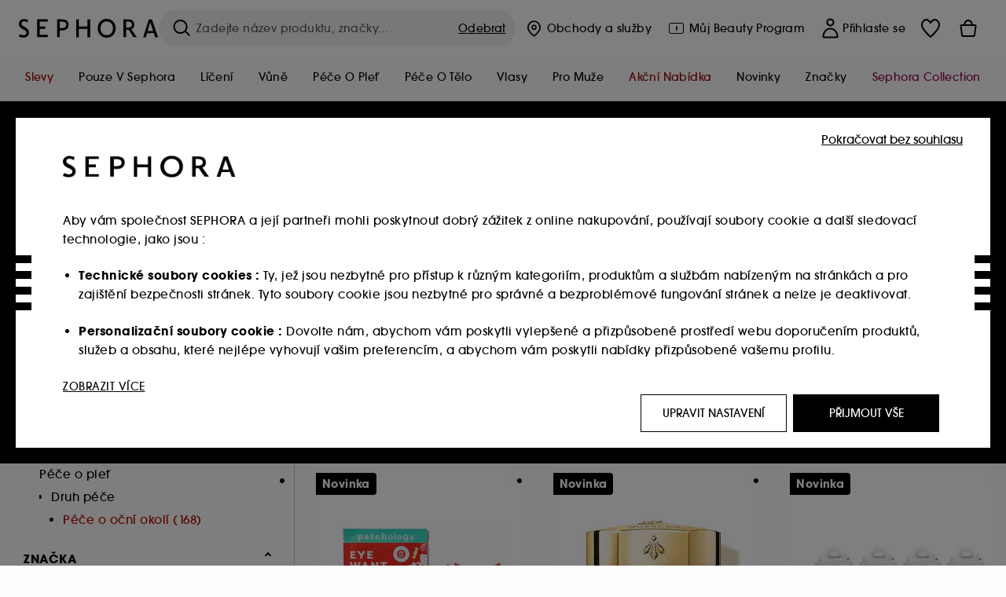

--- FILE ---
content_type: text/html;charset=UTF-8
request_url: https://www.sephora.cz/pece-o-plet/druh-pece/pece-o-ocni-okoli-c299905/
body_size: 89248
content:
<!doctype html>
<!--[if lt IE 7]> <html class="ie6 oldie" lang="en"> <![endif]-->
<!--[if IE 7]> <html class="ie7 oldie" lang="en"> <![endif]-->
<!--[if IE 8]> <html class="ie8 oldie" lang="en"> <![endif]-->
<!--[if gt IE 8]><!--> <html dir="ltr" lang="cs"> <!--<![endif]-->
<head>



<meta property="og:url" content="https://www.sephora.cz/pece-o-plet/druh-pece/pece-o-ocni-okoli-c299905/" />
<meta property="og:title" content="P&eacute;če o očn&iacute; okol&iacute; &equiv; SEPHORA" />
<meta property="og:description" content="Rozmazlete své oční okolí luxusním očním krémem, gelem či sérem a zbavte se tmavých kruhů, vrásek i otoků. Vyberte si z exkluzivního portfolia značek." />
<meta property="og:image" content="https://www.sephora.cz/on/demandware.static/-/Sites-siteCatalog_Sephora_PL/cs/dw7816d2a1/category_banners/Soin_visage/Estore20_SousCat_Skincare.jpg" />
<meta property="og:type" content="website" />
<meta name="twitter:card" content="summary_large_image" />
<meta property="og:site_name" content="SEPHORA"/>





































































































































<meta charset=UTF-8 />

<meta http-equiv="x-ua-compatible" content="ie=edge" />

<meta name="viewport" content="width=device-width, initial-scale=1, maximum-scale=1.0, user-scalable=0, viewport-fit=cover" />

<meta name="format-detection" content="telephone=no" />

<title>
Péče o oční okolí ≡ SEPHORA
</title>

<link href="/on/demandware.static/Sites-Sephora_PL-Site/-/default/dw63a4f2df/images/favicon.ico" rel="shortcut icon" />



<meta name="description" content="Rozmazlete své oční okolí luxusním očním krémem, gelem či sérem a zbavte se tmavých kruhů, vrásek i otoků. Vyberte si z exkluzivního portfolia značek."/>
<meta name="keywords" content="Sephora"/>











<link href="/on/demandware.static/Sites-Sephora_PL-Site/-/cs_CZ/v1768823773277/../fonts/itc_avant_garde_bold.woff2" as="font" type="font/woff2" />
<link href="/on/demandware.static/Sites-Sephora_PL-Site/-/cs_CZ/v1768823773277/../fonts/itc_avant_garde_medium.woff2" as="font" type="font/woff2" />

<style>
    @font-face {
        font-family: 'SnellRoundhand';
        font-display: swap;
        src: url('/on/demandware.static/Sites-Sephora_PL-Site/-/cs_CZ/v1768823773277/../fonts/SnellRoundhandW01-Bold.woff2') format('woff2'),
            url('/on/demandware.static/Sites-Sephora_PL-Site/-/cs_CZ/v1768823773277/../fonts/SnellRoundhandW01-Bold.woff') format('woff');
    }

    @font-face {
        font-family: 'AvantGardeBold';
        font-display: swap;
        src: url('/on/demandware.static/Sites-Sephora_PL-Site/-/cs_CZ/v1768823773277/../fonts/itc_avant_garde_bold.woff2') format('woff2'),
            url('/on/demandware.static/Sites-Sephora_PL-Site/-/cs_CZ/v1768823773277/../fonts/itc_avant_garde_bold.woff') format('woff');
    }

    @font-face {
        font-family: 'AvantGardeMedium';
        font-display: swap;
        src: url('/on/demandware.static/Sites-Sephora_PL-Site/-/cs_CZ/v1768823773277/../fonts/itc_avant_garde_medium.woff2') format('woff2'),
            url('/on/demandware.static/Sites-Sephora_PL-Site/-/cs_CZ/v1768823773277/../fonts/itc_avant_garde_medium.woff') format('woff');
    }

    @font-face {
        font-family: 'AvantGardeBook';
        font-display: swap;
        src: url('/on/demandware.static/Sites-Sephora_PL-Site/-/cs_CZ/v1768823773277/../fonts/itc_avant_garde_book.woff2') format('woff2'),
            url('/on/demandware.static/Sites-Sephora_PL-Site/-/cs_CZ/v1768823773277/../fonts/itc_avant_garde_book.woff') format('woff');
    }

    @font-face {
        font-family: 'CairoExtraLight';
        src: url('/on/demandware.static/Sites-Sephora_PL-Site/-/cs_CZ/v1768823773277/./../rtl/fonts/cairo-v4-arabic-200.woff2') format('woff2'),
            url('/on/demandware.static/Sites-Sephora_PL-Site/-/cs_CZ/v1768823773277/./../rtl/fonts/cairo-v4-arabic-200.woff') format('woff');
    }

    @font-face {
        font-family: 'CairoLight';
        src: url('/on/demandware.static/Sites-Sephora_PL-Site/-/cs_CZ/v1768823773277/./../rtl/fonts/cairo-v4-arabic-300.woff2') format('woff2'),
            url('/on/demandware.static/Sites-Sephora_PL-Site/-/cs_CZ/v1768823773277/./../rtl/fonts/cairo-v4-arabic-300.woff') format('woff');
    }

    @font-face {
        font-family: 'CairoRegular';
        src: url('/on/demandware.static/Sites-Sephora_PL-Site/-/cs_CZ/v1768823773277/./../rtl/fonts/cairo-v4-arabic-regular.woff2') format('woff2'),
            url('/on/demandware.static/Sites-Sephora_PL-Site/-/cs_CZ/v1768823773277/./../rtl/fonts/cairo-v4-arabic-regular.woff') format('woff');
    }

    @font-face {
        font-family: 'CairoSemiBold';
        src: url('/on/demandware.static/Sites-Sephora_PL-Site/-/cs_CZ/v1768823773277/./../rtl/fonts/cairo-v4-arabic-600.woff2') format('woff2'),
            url('/on/demandware.static/Sites-Sephora_PL-Site/-/cs_CZ/v1768823773277/./../rtl/fonts/cairo-v4-arabic-600.woff') format('woff');
    }

    @font-face {
        font-family: 'CairoBold';
        src: url('/on/demandware.static/Sites-Sephora_PL-Site/-/cs_CZ/v1768823773277/./../rtl/fonts/cairo-v4-arabic-700.woff2') format('woff2'),
            url('/on/demandware.static/Sites-Sephora_PL-Site/-/cs_CZ/v1768823773277/./../rtl/fonts/cairo-v4-arabic-700.woff') format('woff');
    }

    @font-face {
        font-family: 'CairoBlack';
        src: url('/on/demandware.static/Sites-Sephora_PL-Site/-/cs_CZ/v1768823773277/./../rtl/fonts/cairo-v4-arabic-900.woff2') format('woff2'),
            url('/on/demandware.static/Sites-Sephora_PL-Site/-/cs_CZ/v1768823773277/./../rtl/fonts/cairo-v4-arabic-900.woff') format('woff');
    }
</style>
<link rel="stylesheet" href="/on/demandware.static/Sites-Sephora_PL-Site/-/cs_CZ/css/style.css?v=15.6.1.1" />





<link rel="stylesheet" href="/on/demandware.static/Sites-Sephora_PL-Site/-/cs_CZ/css/style_target2sell.css?v=15.6.1.1" />







<script type="text/javascript" src="https://www.sephora.cz/assets/dd45751250546e17d0a65d8ca62115545e0722c1681" async ></script><script type="text/javascript">//<!--
/* <![CDATA[ (head-active_data.js) */
var dw = (window.dw || {});
dw.ac = {
    _analytics: null,
    _events: [],
    _category: "",
    _searchData: "",
    _anact: "",
    _anact_nohit_tag: "",
    _analytics_enabled: "true",
    _timeZone: "Europe/Warsaw",
    _capture: function(configs) {
        if (Object.prototype.toString.call(configs) === "[object Array]") {
            configs.forEach(captureObject);
            return;
        }
        dw.ac._events.push(configs);
    },
	capture: function() { 
		dw.ac._capture(arguments);
		// send to CQ as well:
		if (window.CQuotient) {
			window.CQuotient.trackEventsFromAC(arguments);
		}
	},
    EV_PRD_SEARCHHIT: "searchhit",
    EV_PRD_DETAIL: "detail",
    EV_PRD_RECOMMENDATION: "recommendation",
    EV_PRD_SETPRODUCT: "setproduct",
    applyContext: function(context) {
        if (typeof context === "object" && context.hasOwnProperty("category")) {
        	dw.ac._category = context.category;
        }
        if (typeof context === "object" && context.hasOwnProperty("searchData")) {
        	dw.ac._searchData = context.searchData;
        }
    },
    setDWAnalytics: function(analytics) {
        dw.ac._analytics = analytics;
    },
    eventsIsEmpty: function() {
        return 0 == dw.ac._events.length;
    }
};
/* ]]> */
// -->
</script>
<script type="text/javascript">//<!--
/* <![CDATA[ (head-cquotient.js) */
var CQuotient = window.CQuotient = {};
CQuotient.clientId = 'bcvw-Sephora_PL';
CQuotient.realm = 'BCVW';
CQuotient.siteId = 'Sephora_PL';
CQuotient.instanceType = 'prd';
CQuotient.locale = 'cs_CZ';
CQuotient.fbPixelId = '__UNKNOWN__';
CQuotient.activities = [];
CQuotient.cqcid='';
CQuotient.cquid='';
CQuotient.cqeid='';
CQuotient.cqlid='';
CQuotient.apiHost='api.cquotient.com';
/* Turn this on to test against Staging Einstein */
/* CQuotient.useTest= true; */
CQuotient.useTest = ('true' === 'false');
CQuotient.initFromCookies = function () {
	var ca = document.cookie.split(';');
	for(var i=0;i < ca.length;i++) {
	  var c = ca[i];
	  while (c.charAt(0)==' ') c = c.substring(1,c.length);
	  if (c.indexOf('cqcid=') == 0) {
		CQuotient.cqcid=c.substring('cqcid='.length,c.length);
	  } else if (c.indexOf('cquid=') == 0) {
		  var value = c.substring('cquid='.length,c.length);
		  if (value) {
		  	var split_value = value.split("|", 3);
		  	if (split_value.length > 0) {
			  CQuotient.cquid=split_value[0];
		  	}
		  	if (split_value.length > 1) {
			  CQuotient.cqeid=split_value[1];
		  	}
		  	if (split_value.length > 2) {
			  CQuotient.cqlid=split_value[2];
		  	}
		  }
	  }
	}
}
CQuotient.getCQCookieId = function () {
	if(window.CQuotient.cqcid == '')
		window.CQuotient.initFromCookies();
	return window.CQuotient.cqcid;
};
CQuotient.getCQUserId = function () {
	if(window.CQuotient.cquid == '')
		window.CQuotient.initFromCookies();
	return window.CQuotient.cquid;
};
CQuotient.getCQHashedEmail = function () {
	if(window.CQuotient.cqeid == '')
		window.CQuotient.initFromCookies();
	return window.CQuotient.cqeid;
};
CQuotient.getCQHashedLogin = function () {
	if(window.CQuotient.cqlid == '')
		window.CQuotient.initFromCookies();
	return window.CQuotient.cqlid;
};
CQuotient.trackEventsFromAC = function (/* Object or Array */ events) {
try {
	if (Object.prototype.toString.call(events) === "[object Array]") {
		events.forEach(_trackASingleCQEvent);
	} else {
		CQuotient._trackASingleCQEvent(events);
	}
} catch(err) {}
};
CQuotient._trackASingleCQEvent = function ( /* Object */ event) {
	if (event && event.id) {
		if (event.type === dw.ac.EV_PRD_DETAIL) {
			CQuotient.trackViewProduct( {id:'', alt_id: event.id, type: 'raw_sku'} );
		} // not handling the other dw.ac.* events currently
	}
};
CQuotient.trackViewProduct = function(/* Object */ cqParamData){
	var cq_params = {};
	cq_params.cookieId = CQuotient.getCQCookieId();
	cq_params.userId = CQuotient.getCQUserId();
	cq_params.emailId = CQuotient.getCQHashedEmail();
	cq_params.loginId = CQuotient.getCQHashedLogin();
	cq_params.product = cqParamData.product;
	cq_params.realm = cqParamData.realm;
	cq_params.siteId = cqParamData.siteId;
	cq_params.instanceType = cqParamData.instanceType;
	cq_params.locale = CQuotient.locale;
	
	if(CQuotient.sendActivity) {
		CQuotient.sendActivity(CQuotient.clientId, 'viewProduct', cq_params);
	} else {
		CQuotient.activities.push({activityType: 'viewProduct', parameters: cq_params});
	}
};
/* ]]> */
// -->
</script>
<!-- Demandware Apple Pay -->

<style type="text/css">ISAPPLEPAY{display:inline}.dw-apple-pay-button,.dw-apple-pay-button:hover,.dw-apple-pay-button:active{background-color:black;background-image:-webkit-named-image(apple-pay-logo-white);background-position:50% 50%;background-repeat:no-repeat;background-size:75% 60%;border-radius:5px;border:1px solid black;box-sizing:border-box;margin:5px auto;min-height:30px;min-width:100px;padding:0}
.dw-apple-pay-button:after{content:'Apple Pay';visibility:hidden}.dw-apple-pay-button.dw-apple-pay-logo-white{background-color:white;border-color:white;background-image:-webkit-named-image(apple-pay-logo-black);color:black}.dw-apple-pay-button.dw-apple-pay-logo-white.dw-apple-pay-border{border-color:black}</style>







    <meta name="google-site-verification" content="1IZokrT3nw7mNRRE3UY99LYdf7JE06F3h4jvwVnZLuk" />


























<link href="/on/demandware.static/Sites-Sephora_PL-Site/-/cs_CZ/css/swiffy-slider.min.css?v=15.6.1.1" rel="stylesheet" />







<script src="/on/demandware.static/Sites-Sephora_PL-Site/-/cs_CZ/js/toast.js?v=15.6.1.1"></script>



    
    
        <link href="https://www.sephora.fr/shop/soin-visage/type-de-soin/contour-des-yeux-c299905/" hreflang="fr-fr" rel="alternate"/>
    
        <link href="https://www.sephora.pl/wszystkie-produkty/pielegnacja-twarzy/kosmetyki-do-pielegnacji/kosmetyki-pod-oczy-c299905/" hreflang="pl-pl" rel="alternate"/>
    
        <link href="https://www.sephora.cz/pece-o-plet/druh-pece/pece-o-ocni-okoli-c299905/" hreflang="cs-cz" rel="alternate"/>
    
        <link href="https://www.sephora.es/todos-los-productos/tratamiento/tipo-de-cuidado/crema-contorno-de-ojos-c299905/" hreflang="es-es" rel="alternate"/>
    
        <link href="https://www.sephora.pt/tratamento/tipo-de-tratamento/olhos-c299905/" hreflang="pt-pt" rel="alternate"/>
    
        <link href="https://www.sephora.it/tutti-i-prodotti/trattamenti-viso/tipi-di-trattamento/trattamenti-occhi-c299905/" hreflang="it-it" rel="alternate"/>
    

<link rel="canonical" href="https://www.sephora.cz/pece-o-plet/druh-pece/pece-o-ocni-okoli-c299905/"/>









<meta name="robots" content="index, follow" />








<link rel="preload" fetchpriority="high" as="image" href="/on/demandware.static/-/Sites-siteCatalog_Sephora_PL/cs/dw7816d2a1/category_banners/Soin_visage/Estore20_SousCat_Skincare.jpg"/>



<link rel="preload" fetchpriority="high" as="image" href="https://media.sephora.eu/content/dam/digital/pim/published/P/PATCHOLOGY/793937/390165-media_swatch-0.jpg?scaleWidth=240&amp;scaleHeight=240&amp;scaleMode=fit" />

<link rel="preload" fetchpriority="high" as="image" href="https://media.sephora.eu/content/dam/digital/pim/published/G/GUERLAIN/800316/398684-media_swatch-0.jpg?scaleWidth=240&amp;scaleHeight=240&amp;scaleMode=fit" />































































































































</head>
<body>
































































































































<div class="section-loader">
<svg id="section-loader-svg" class="hide" xmlns="http://www.w3.org/2000/svg" xmlns:xlink="http://www.w3.org/1999/xlink" width="40" height="40">
<circle class="loader-circle-border" r="40%" cx="50%" cy="50%" style="fill:rgb(238,238,238 ); stroke-width:0;" />
<mask id="mask"><circle r="45%" cx="50%" cy="50%" class="c-mask-circle"/></mask>
<g mask="url(#mask)">
<circle r="50%" cx="50%" cy="50%" style="fill:rgb(255,255,255 ); stroke-width:0;)" />
<g id="clip-trs">
<rect x="-200%" y="0" width="400%" height="15%" style="fill:black;" />
<rect x="-200%" y="30%" width="400%" height="15%" style="fill:black;" />
<rect x="-200%" y="60%" width="400%" height="15%" style="fill:black;" />
<rect x="-200%" y="90%" width="400%" height="15%" style="fill:black;" />
<rect x="-200%" y="120%" width="400%" height="15%" style="fill:black;" />
<rect x="-200%" y="150%" width="400%" height="15%" style="fill:black;" />
<rect x="-200%" y="180%" width="400%" height="15%" style="fill:black;" />
<rect x="-200%" y="210%" width="400%" height="15%" style="fill:black;" />
<rect x="-200%" y="240%" width="400%" height="15%" style="fill:black;" />
<rect x="-200%" y="270%" width="400%" height="15%" style="fill:black;" />
<rect x="-200%" y="300%" width="400%" height="15%" style="fill:black;" />
</g>
</g>
</svg>
</div>















<header>



<meta property="og:image" content="" />




	 


	



 
	








<div class="sticky-top sticky-top-static">

<div class="cookie-policy text-center">




</div>































































































































<div class="mobile-header show-for-small hide-for-mlarge">
<div class="header-top">
<div class="top-left">
<label for="mobile-navigation" class="menu-togglee" id="menu-togglee">




<svg class="svg-inline burger-menu-icon" width="32" height="32" viewBox="0 0 32 32" fill="none" xmlns="http://www.w3.org/2000/svg"><path fill-rule="evenodd" clip-rule="evenodd" d="M7 9C7 8.44772 7.44772 8 8 8H24C24.5523 8 25 8.44772 25 9C25 9.55228 24.5523 10 24 10H8C7.44772 10 7 9.55228 7 9Z" fill="black"/><path fill-rule="evenodd" clip-rule="evenodd" d="M7 16C7 15.4477 7.44772 15 8 15H24C24.5523 15 25 15.4477 25 16C25 16.5523 24.5523 17 24 17H8C7.44772 17 7 16.5523 7 16Z" fill="black"/><path fill-rule="evenodd" clip-rule="evenodd" d="M7 23C7 22.4477 7.44772 22 8 22H24C24.5523 22 25 22.4477 25 23C25 23.5523 24.5523 24 24 24H8C7.44772 24 7 23.5523 7 23Z" fill="black"/></svg>

</label>
<div class="logo-mobile">
<a href="https://www.sephora.cz/" class="header-logo" title="Sephora Domů">







<svg class="logo-sephora" width="178" height="24" viewBox="0 0 178 24" fill="none" xmlns="http://www.w3.org/2000/svg"><g id="logo-sephora"><path id="Union" fill-rule="evenodd" clip-rule="evenodd" d="M103.824 11.9996C103.824 16.8232 106.679 20.7342 111.784 20.7342C116.888 20.7342 119.743 16.8232 119.743 11.9996C119.743 7.1753 116.86 3.26562 111.784 3.26562C106.708 3.26562 103.824 7.1753 103.824 11.9996ZM100.352 11.9997C100.352 5.37289 104.859 0 111.783 0C118.708 0 123.214 5.37289 123.214 11.9997C123.214 18.6284 118.708 24 111.783 24C104.859 24 100.352 18.6284 100.352 11.9997ZM3.32163 6.15289C3.32163 2.44919 8.01385 2.27321 10.8136 4.68101C11.793 1.81058 11.8631 1.59527 11.8631 1.59527C3.76448 -2.49106 0.0446028 2.90449 0.0446028 6.37487C0.0446028 10.7268 3.15019 12.2834 5.85017 13.6367C8.26892 14.8491 10.3622 15.8983 9.60553 18.6478C9.01996 20.7743 5.45492 21.9862 1.31578 19.3425C1.0878 19.9242 0.788888 20.5922 0.472063 21.3001L0.472009 21.3003L0.471846 21.3006C0.316781 21.6472 0.157428 22.0033 0 22.3635C5.47531 25.364 12.5723 23.9347 12.8163 17.7079C12.9913 13.2514 9.83106 11.5355 7.11028 10.0583C5.09547 8.96433 3.32163 8.00122 3.32163 6.15289ZM23.1836 0.594482L23.1963 23.3273H36.8626C36.8518 22.768 36.8556 20.9615 36.8626 20.3648H26.6123V12.6461H33.8698C33.8698 12.5014 33.8691 12.3394 33.8683 12.161C33.8657 11.5548 33.8623 10.7591 33.8825 9.80571H26.6123V3.61423H36.8626C36.8365 1.84038 36.876 0.594482 36.876 0.594482H23.1836ZM53.0777 11.7273C53.4952 11.7308 53.899 11.7341 54.3747 11.7341C56.3958 11.7341 60.5063 11.5182 60.3413 7.3345C60.1834 3.36591 55.6061 3.47061 54.2792 3.50096C54.187 3.50307 54.1105 3.50482 54.0523 3.50482C53.1143 3.50482 52.1229 3.50815 52.1229 3.50815C52.1229 3.50815 52.1159 7.47649 52.1152 11.7208C52.4649 11.7222 52.7747 11.7248 53.0773 11.7273L53.0774 11.7273H53.0776H53.0777ZM48.6973 0.586395C50.8497 0.586395 53.3704 0.601061 54.5765 0.631058C54.6406 0.632518 54.7225 0.63286 54.8202 0.633267C56.5504 0.640479 63.2259 0.668304 63.2645 7.3045C63.3009 13.5426 58.1186 14.5466 56.1466 14.6059C54.7244 14.6472 52.9626 14.6952 52.1151 14.7099C52.1157 18.9902 52.1266 23.3332 52.1266 23.3332H48.7049L48.6973 0.586395ZM137.262 11.1232L137.262 11.1232C136.985 11.1192 136.701 11.115 136.379 11.1126C136.382 7.12423 136.39 3.44854 136.39 3.44854C136.39 3.44854 137.298 3.4352 138.178 3.4352C138.222 3.4352 138.276 3.43448 138.339 3.43363C139.478 3.41829 143.529 3.36371 143.89 6.86959C144.332 11.1478 139.625 11.1371 138.563 11.1347L138.499 11.1346C138.042 11.1346 137.66 11.129 137.262 11.1232ZM146.798 7.0149C146.353 0.796921 140.973 0.732281 139.076 0.709483C138.914 0.707537 138.777 0.705896 138.671 0.700758C137.535 0.644096 135.091 0.612098 132.971 0.622764V23.3322H136.391C136.391 23.3322 136.381 18.2506 136.38 13.7597C137.271 13.7628 137.712 13.7499 138.691 13.7212L138.691 13.7212L138.692 13.7212C138.957 13.7134 139.262 13.7044 139.627 13.6943L145.81 23.3309H149.938L143.085 13.1417C144.93 12.4318 147.067 10.7826 146.798 7.0149ZM76.2289 9.65862H87.3534V0.720703H90.691V23.4141H87.3534V12.6257L76.2289 12.6424V23.4141H72.8926V0.720703H76.2289V9.65862ZM163.768 15.5276L167.205 4.2699H167.252L170.852 15.4803L163.768 15.5276ZM169.264 0.659546H165.322L158.211 23.4483H161.576C162.625 19.3313 162.978 18.1581 162.978 18.1581L171.778 18.1001C172.808 21.1472 173.578 23.447 173.578 23.447L177.065 23.4563L169.264 0.659546Z" fill="black"/></g></svg>


</a>
</div>
</div>
<div class="top-center hide-for-small-only">
<div class="header-search search-auto-complete">



































































































































<div class="input-box js-open-search">
<input class="fake-search-input" type="text" placeholder="Zadejte n&aacute;zev produktu, značky..." />
<button>



<svg class="svg-inline search-icon" width="33" height="32" viewBox="0 0 33 32" fill="none" xmlns="http://www.w3.org/2000/svg"><g id="search"><path id="Union" fill-rule="evenodd" clip-rule="evenodd" d="M22.5 15C22.5 18.866 19.366 22 15.5 22C11.634 22 8.5 18.866 8.5 15C8.5 11.134 11.634 8 15.5 8C19.366 8 22.5 11.134 22.5 15ZM21.3452 21.8437C19.7726 23.1881 17.7311 24 15.5 24C10.5294 24 6.5 19.9706 6.5 15C6.5 10.0294 10.5294 6 15.5 6C20.4706 6 24.5 10.0294 24.5 15C24.5 17.0206 23.8341 18.8857 22.7098 20.3878C22.7399 20.4136 22.7694 20.4409 22.798 20.4695L27.28 24.9515C27.7682 25.4397 27.8473 26.152 27.4568 26.5425C27.0662 26.933 26.354 26.8539 25.8658 26.3658L21.3838 21.8837C21.3706 21.8706 21.3578 21.8572 21.3452 21.8437Z" fill="black"/></g></svg>
</button>
<span class="search-clear-button underline js-clear-search-input">Odebrat</span>
</div>


</div>
</div>
<div class="top-right">

<div class="search-toggle hide-for-msmall" data-fake-searchbar-needed="false">
<button class="mobile-search-magnifying-glass">



<svg class="svg-inline search-icon" width="33" height="32" viewBox="0 0 33 32" fill="none" xmlns="http://www.w3.org/2000/svg"><g id="search"><path id="Union" fill-rule="evenodd" clip-rule="evenodd" d="M22.5 15C22.5 18.866 19.366 22 15.5 22C11.634 22 8.5 18.866 8.5 15C8.5 11.134 11.634 8 15.5 8C19.366 8 22.5 11.134 22.5 15ZM21.3452 21.8437C19.7726 23.1881 17.7311 24 15.5 24C10.5294 24 6.5 19.9706 6.5 15C6.5 10.0294 10.5294 6 15.5 6C20.4706 6 24.5 10.0294 24.5 15C24.5 17.0206 23.8341 18.8857 22.7098 20.3878C22.7399 20.4136 22.7694 20.4409 22.798 20.4695L27.28 24.9515C27.7682 25.4397 27.8473 26.152 27.4568 26.5425C27.0662 26.933 26.354 26.8539 25.8658 26.3658L21.3838 21.8837C21.3706 21.8706 21.3578 21.8572 21.3452 21.8437Z" fill="black"/></g></svg>
</button>
</div>
<div class="header-item header-item-login">
































































































































<a class="header-link" id="header-item-account-mobile" href="https://www.sephora.cz/prihlaseni" title="Přihl&aacute;sit se nebo si založit &uacute;čet">
    <span class="header-link-icon">
        



<svg class="account-icon-bold" width="21" height="26" viewBox="0 0 21 26" fill="none" xmlns="http://www.w3.org/2000/svg"><g id="User"><path id="Union" fill-rule="evenodd" clip-rule="evenodd" d="M20.5 23.5741C20.5 24.6377 19.6046 25.5 18.5 25.5L2.5 25.5C1.96957 25.5 1.46086 25.2971 1.08579 24.9359C0.710714 24.5747 0.5 24.0849 0.5 23.5741C0.5 22.1616 0.743014 20.7573 1.22055 19.4389C1.69805 18.1207 2.40459 16.904 3.31332 15.8648C4.22252 14.8251 5.32059 13.9792 6.55578 13.3941C7.79265 12.8083 9.13412 12.5 10.5 12.5C11.8659 12.5 13.2073 12.8083 14.4442 13.3941C15.6794 13.9792 16.7775 14.8251 17.6867 15.8648C18.5954 16.904 19.3019 18.1207 19.7795 19.4389C20.257 20.7573 20.5 22.1616 20.5 23.5741ZM2.67929 21.6481C2.7805 21.1107 2.92411 20.5836 3.10896 20.0732C3.511 18.9633 4.10028 17.9548 4.84315 17.1054C5.58601 16.2559 6.46793 15.582 7.43853 15.1223C8.40914 14.6625 9.44942 14.4259 10.5 14.4259C11.5506 14.4259 12.5909 14.6625 13.5615 15.1223C14.5321 15.582 15.414 16.2559 16.1569 17.1054C16.8997 17.9548 17.489 18.9633 17.891 20.0732C18.0759 20.5836 18.2195 21.1107 18.3207 21.6481C18.4396 22.2796 18.5 22.9251 18.5 23.5741L2.5 23.5741C2.5 22.9251 2.56039 22.2796 2.67929 21.6481Z" fill="black"/><path id="Ellipse 14 (Stroke)" fill-rule="evenodd" clip-rule="evenodd" d="M10.5 8.5C12.1569 8.5 13.5 7.15685 13.5 5.5C13.5 3.84315 12.1569 2.5 10.5 2.5C8.84315 2.5 7.5 3.84315 7.5 5.5C7.5 7.15685 8.84315 8.5 10.5 8.5ZM10.5 10.5C13.2614 10.5 15.5 8.26142 15.5 5.5C15.5 2.73858 13.2614 0.5 10.5 0.5C7.73858 0.5 5.5 2.73858 5.5 5.5C5.5 8.26142 7.73858 10.5 10.5 10.5Z" fill="black"/></g></svg>

        

        
            <div class="gift-icon-header"></div>
        
        
    </span>
</a>

</div>
<div class="header-item header-layer header-item-minicart" id="header-item-minicart">
<div class="header-link-wrapper">
    <a class="header-link empty" href="https://www.sephora.cz/kosik" title="Objedn&aacute;vka">
        <span class="header-link-icon">
            <img class="basket-icon" src="/on/demandware.static/Sites-Sephora_PL-Site/-/default/dw8396df7f/images/svg-icons/basket-icon-bold.svg"/>
            <span class="header-link-quantity-wrap"></span>
        </span>
    </a>
    <div class="arrow"></div>
</div>
</div>
</div>
</div>
<input id="mobile-search-checkbox" type="checkbox" class="hide" />
</div>
</div>



<div class="row desktop-header show-for-mlarge align-justify">
<div class="logo-search-wrapper">

<div class="logo-wrapper align-center">
<a class="logo-link" href="https://www.sephora.cz/" title="Sephora Domů">




































































































































<svg class="logo-sephora" width="178" height="24" viewBox="0 0 178 24" fill="none" xmlns="http://www.w3.org/2000/svg"><g id="logo-sephora"><path id="Union" fill-rule="evenodd" clip-rule="evenodd" d="M103.824 11.9996C103.824 16.8232 106.679 20.7342 111.784 20.7342C116.888 20.7342 119.743 16.8232 119.743 11.9996C119.743 7.1753 116.86 3.26562 111.784 3.26562C106.708 3.26562 103.824 7.1753 103.824 11.9996ZM100.352 11.9997C100.352 5.37289 104.859 0 111.783 0C118.708 0 123.214 5.37289 123.214 11.9997C123.214 18.6284 118.708 24 111.783 24C104.859 24 100.352 18.6284 100.352 11.9997ZM3.32163 6.15289C3.32163 2.44919 8.01385 2.27321 10.8136 4.68101C11.793 1.81058 11.8631 1.59527 11.8631 1.59527C3.76448 -2.49106 0.0446028 2.90449 0.0446028 6.37487C0.0446028 10.7268 3.15019 12.2834 5.85017 13.6367C8.26892 14.8491 10.3622 15.8983 9.60553 18.6478C9.01996 20.7743 5.45492 21.9862 1.31578 19.3425C1.0878 19.9242 0.788888 20.5922 0.472063 21.3001L0.472009 21.3003L0.471846 21.3006C0.316781 21.6472 0.157428 22.0033 0 22.3635C5.47531 25.364 12.5723 23.9347 12.8163 17.7079C12.9913 13.2514 9.83106 11.5355 7.11028 10.0583C5.09547 8.96433 3.32163 8.00122 3.32163 6.15289ZM23.1836 0.594482L23.1963 23.3273H36.8626C36.8518 22.768 36.8556 20.9615 36.8626 20.3648H26.6123V12.6461H33.8698C33.8698 12.5014 33.8691 12.3394 33.8683 12.161C33.8657 11.5548 33.8623 10.7591 33.8825 9.80571H26.6123V3.61423H36.8626C36.8365 1.84038 36.876 0.594482 36.876 0.594482H23.1836ZM53.0777 11.7273C53.4952 11.7308 53.899 11.7341 54.3747 11.7341C56.3958 11.7341 60.5063 11.5182 60.3413 7.3345C60.1834 3.36591 55.6061 3.47061 54.2792 3.50096C54.187 3.50307 54.1105 3.50482 54.0523 3.50482C53.1143 3.50482 52.1229 3.50815 52.1229 3.50815C52.1229 3.50815 52.1159 7.47649 52.1152 11.7208C52.4649 11.7222 52.7747 11.7248 53.0773 11.7273L53.0774 11.7273H53.0776H53.0777ZM48.6973 0.586395C50.8497 0.586395 53.3704 0.601061 54.5765 0.631058C54.6406 0.632518 54.7225 0.63286 54.8202 0.633267C56.5504 0.640479 63.2259 0.668304 63.2645 7.3045C63.3009 13.5426 58.1186 14.5466 56.1466 14.6059C54.7244 14.6472 52.9626 14.6952 52.1151 14.7099C52.1157 18.9902 52.1266 23.3332 52.1266 23.3332H48.7049L48.6973 0.586395ZM137.262 11.1232L137.262 11.1232C136.985 11.1192 136.701 11.115 136.379 11.1126C136.382 7.12423 136.39 3.44854 136.39 3.44854C136.39 3.44854 137.298 3.4352 138.178 3.4352C138.222 3.4352 138.276 3.43448 138.339 3.43363C139.478 3.41829 143.529 3.36371 143.89 6.86959C144.332 11.1478 139.625 11.1371 138.563 11.1347L138.499 11.1346C138.042 11.1346 137.66 11.129 137.262 11.1232ZM146.798 7.0149C146.353 0.796921 140.973 0.732281 139.076 0.709483C138.914 0.707537 138.777 0.705896 138.671 0.700758C137.535 0.644096 135.091 0.612098 132.971 0.622764V23.3322H136.391C136.391 23.3322 136.381 18.2506 136.38 13.7597C137.271 13.7628 137.712 13.7499 138.691 13.7212L138.691 13.7212L138.692 13.7212C138.957 13.7134 139.262 13.7044 139.627 13.6943L145.81 23.3309H149.938L143.085 13.1417C144.93 12.4318 147.067 10.7826 146.798 7.0149ZM76.2289 9.65862H87.3534V0.720703H90.691V23.4141H87.3534V12.6257L76.2289 12.6424V23.4141H72.8926V0.720703H76.2289V9.65862ZM163.768 15.5276L167.205 4.2699H167.252L170.852 15.4803L163.768 15.5276ZM169.264 0.659546H165.322L158.211 23.4483H161.576C162.625 19.3313 162.978 18.1581 162.978 18.1581L171.778 18.1001C172.808 21.1472 173.578 23.447 173.578 23.447L177.065 23.4563L169.264 0.659546Z" fill="black"/></g></svg>















<div class="content-asset sephora-logo-seo-desktop"><!-- dwMarker="content" dwContentID="2c8618aa0c5e32a8b86e28135c" -->
<script type="application/ld+json">
{
  "@context": "http://schema.org",
  "@type": "Organization",
  "name": "Sephora",
  "url": "https://www.sephora.cz",
  "logo": "https://www.sephora.pl/dw/image/v2/BCVW_PRD/on/demandware.static/-/Library-Sites-SephoraV2/default/dwf4ecc7bf/global/logo.gif?q=75"
}
</script>
</div> <!-- End content-asset -->






</a>
</div>

<div class="header-search search-auto-complete">



































































































































<div class="input-box js-open-search">
<input class="fake-search-input" type="text" placeholder="Zadejte n&aacute;zev produktu, značky..." />
<button>



<svg class="svg-inline search-icon" width="33" height="32" viewBox="0 0 33 32" fill="none" xmlns="http://www.w3.org/2000/svg"><g id="search"><path id="Union" fill-rule="evenodd" clip-rule="evenodd" d="M22.5 15C22.5 18.866 19.366 22 15.5 22C11.634 22 8.5 18.866 8.5 15C8.5 11.134 11.634 8 15.5 8C19.366 8 22.5 11.134 22.5 15ZM21.3452 21.8437C19.7726 23.1881 17.7311 24 15.5 24C10.5294 24 6.5 19.9706 6.5 15C6.5 10.0294 10.5294 6 15.5 6C20.4706 6 24.5 10.0294 24.5 15C24.5 17.0206 23.8341 18.8857 22.7098 20.3878C22.7399 20.4136 22.7694 20.4409 22.798 20.4695L27.28 24.9515C27.7682 25.4397 27.8473 26.152 27.4568 26.5425C27.0662 26.933 26.354 26.8539 25.8658 26.3658L21.3838 21.8837C21.3706 21.8706 21.3578 21.8572 21.3452 21.8437Z" fill="black"/></g></svg>
</button>
<span class="search-clear-button underline js-clear-search-input">Odebrat</span>
</div>


</div>
</div>

<div class="header-links">


<div class="header-item header-layer" id="header-item-storelocator">
<div class="header-link-wrapper">
<a href="https://www.sephora.cz/sephora-prodejna" class="header-link">
<span class="header-link-text">Obchody <span>a služby</span></span>
<span class="header-link-icon">




<svg width="17" height="21" viewBox="0 0 20 24" fill="none" xmlns="http://www.w3.org/2000/svg"><path fill-rule="evenodd" clip-rule="evenodd" d="M9.33193 23.7603C3.11064 18.729 0 14.3342 0 10.5735C0 4.73431 4.47667 0 10.0006 0C15.5233 0 20 4.73431 20 10.5735C20 14.3342 16.8894 18.729 10.6681 23.7603C10.2729 24.0799 9.7271 24.0799 9.33193 23.7603ZM10 21.7224C7.27443 19.4616 5.28361 17.3976 3.96551 15.5351C2.55001 13.535 2 11.8962 2 10.5735C2 5.73229 5.6849 2 10.0006 2C14.315 2 18 5.73214 18 10.5735C18 11.8962 17.45 13.535 16.0345 15.5351C14.7164 17.3976 12.7256 19.4616 10 21.7224Z" fill="black"/><path fill-rule="evenodd" clip-rule="evenodd" d="M10.0016 14C12.1962 14.0074 13.9837 12.2199 14 10.0017C14 7.79444 12.2083 6.00004 10.0016 6.00004C7.80452 5.99081 6.01451 7.78082 6 10.0017C6.01631 12.2212 7.8058 14.0092 10.0016 14ZM8.00009 10.0008C8.01482 8.86919 8.92338 7.99553 9.99325 8.00002L10.0016 6.00004V8.00004C11.0994 8.00004 11.996 8.89312 12 9.99438C11.9877 11.1278 11.0791 12.0036 10.0084 12L10.0008 12L9.99324 12C8.92399 12.0045 8.01573 11.1318 8.00009 10.0008Z" fill="black"/></svg>

</span>
</a>
<div class="arrow"></div>
</div>
<div class="header-layer-content store-content"></div>
</div>





    

    
        
    

    <div class="header-item header-layer" id="header-item-loyalty">
        <div class="header-link-wrapper">
            <a href="https://www.sephora.cz/Sephora-Unlimited.html" class="header-link">
                <span class="header-link-text">Můj Beauty Program</span>
                <span class="header-link-icon">
                    



<svg class="card-general-icon color-red" xmlns="http://www.w3.org/2000/svg" width="19" height="14" viewBox="0 0 19 14">><path d="M16.4 14L3.1 14C1.5 14 0 12.7 0 11.2L0 2.6C0 1.2 1.5 0 3.1 0L16.4 0C17.9 0 19 1.2 19 2.6L19 11.2C19 12.7 17.9 14 16.4 14ZM16.4 13C17.3 13 18 12.3 18 11.4L18 2.6C18 1.7 17.3 1 16.4 1L2.8 1C1.9 1 1 1.7 1 2.6L1 11.4C1 12.3 1.9 13 2.8 13L16.4 13ZM9.2 7C8.9 6.1 8.8 4.7 11 3 10.4 3.7 10 4.7 10.9 7 11.5 8.7 10 10.3 9 11 9.4 10.5 10.1 9.6 9.2 7Z"/></svg>

                </span>
            </a>
        </div>
    </div>



<div class="header-item header-layer" id="header-item-account">

<div class="header-link-wrapper">
<a class="header-link">
<span class="header-link-text" data-cs-mask>
    Přihlaste se
</span>

<span class="header-link-icon">




<svg class="account-icon-bold" width="21" height="26" viewBox="0 0 21 26" fill="none" xmlns="http://www.w3.org/2000/svg"><g id="User"><path id="Union" fill-rule="evenodd" clip-rule="evenodd" d="M20.5 23.5741C20.5 24.6377 19.6046 25.5 18.5 25.5L2.5 25.5C1.96957 25.5 1.46086 25.2971 1.08579 24.9359C0.710714 24.5747 0.5 24.0849 0.5 23.5741C0.5 22.1616 0.743014 20.7573 1.22055 19.4389C1.69805 18.1207 2.40459 16.904 3.31332 15.8648C4.22252 14.8251 5.32059 13.9792 6.55578 13.3941C7.79265 12.8083 9.13412 12.5 10.5 12.5C11.8659 12.5 13.2073 12.8083 14.4442 13.3941C15.6794 13.9792 16.7775 14.8251 17.6867 15.8648C18.5954 16.904 19.3019 18.1207 19.7795 19.4389C20.257 20.7573 20.5 22.1616 20.5 23.5741ZM2.67929 21.6481C2.7805 21.1107 2.92411 20.5836 3.10896 20.0732C3.511 18.9633 4.10028 17.9548 4.84315 17.1054C5.58601 16.2559 6.46793 15.582 7.43853 15.1223C8.40914 14.6625 9.44942 14.4259 10.5 14.4259C11.5506 14.4259 12.5909 14.6625 13.5615 15.1223C14.5321 15.582 15.414 16.2559 16.1569 17.1054C16.8997 17.9548 17.489 18.9633 17.891 20.0732C18.0759 20.5836 18.2195 21.1107 18.3207 21.6481C18.4396 22.2796 18.5 22.9251 18.5 23.5741L2.5 23.5741C2.5 22.9251 2.56039 22.2796 2.67929 21.6481Z" fill="black"/><path id="Ellipse 14 (Stroke)" fill-rule="evenodd" clip-rule="evenodd" d="M10.5 8.5C12.1569 8.5 13.5 7.15685 13.5 5.5C13.5 3.84315 12.1569 2.5 10.5 2.5C8.84315 2.5 7.5 3.84315 7.5 5.5C7.5 7.15685 8.84315 8.5 10.5 8.5ZM10.5 10.5C13.2614 10.5 15.5 8.26142 15.5 5.5C15.5 2.73858 13.2614 0.5 10.5 0.5C7.73858 0.5 5.5 2.73858 5.5 5.5C5.5 8.26142 7.73858 10.5 10.5 10.5Z" fill="black"/></g></svg>

</span>
</a>
</div>
</div>
<span class="background-overlay"></span>

<div class="mini-wishlist" id="header-item-miniWishlist">






























































































































<div class="header-item" id="header-item-wishlist">
<div class="header-link-wrapper">
<a href="https://www.sephora.cz/oblibene-polozky" class="header-link">
<span class="header-link-icon">




<svg width="24" height="24" class="wishlist-icon" viewBox="0 0 24 24" fill="none" xmlns="http://www.w3.org/2000/svg"><path fill-rule="evenodd" clip-rule="evenodd" d="M12.4309 23.8979C12.516 23.8553 12.5964 23.7995 12.669 23.7306C14.1983 22.3215 16.4822 20.1473 17.7884 18.709C19.472 16.8559 20.8499 15.0965 21.8756 13.4769C23.2076 11.3723 24 9.43101 24 7.76341C24 3.57509 21.0082 0 17.1396 0C15.8874 0 14.6759 0.718893 13.7044 1.54989C13.0854 2.07937 12.5051 2.70447 12 3.35208C11.4949 2.70447 10.9146 2.07937 10.2956 1.54989C9.32409 0.718893 8.11256 0 6.86037 0C2.99178 0 0 3.57509 0 7.76341C0 9.43101 0.792204 11.3721 2.12424 13.4767C3.14991 15.0963 4.52796 16.8559 6.21161 18.709C7.51779 20.1473 9.80168 22.3215 11.331 23.7306C11.4036 23.7995 11.484 23.8553 11.5691 23.8979C11.7054 23.9663 11.8529 24.0001 12 24C12.1471 24.0001 12.2946 23.9663 12.4309 23.8979ZM1.99336 7.76341C1.99336 4.53982 4.26238 2.0831 6.86037 2.0831C7.42222 2.0831 8.18565 2.43704 9.03303 3.16186C9.8467 3.85785 10.606 4.78426 11.1509 5.66493C11.191 5.73318 11.239 5.79714 11.2946 5.85519C11.4841 6.054 11.7399 6.16053 12 6.16079C12.1407 6.16093 12.2827 6.12996 12.4161 6.06567C12.5222 6.0149 12.6205 5.94432 12.7054 5.85519C12.761 5.79714 12.809 5.73318 12.8491 5.66493C13.394 4.78426 14.1533 3.85785 14.967 3.16186C15.8143 2.43704 16.5778 2.0831 17.1396 2.0831C19.7376 2.0831 22.0066 4.53982 22.0066 7.76341C22.0066 8.80702 21.4815 10.3235 20.2133 12.3273C19.2694 13.8178 17.9719 15.4817 16.3428 17.2746C15.2699 18.4561 13.4583 20.2043 12 21.5658C10.5417 20.2043 8.73024 18.4563 7.65734 17.2748C6.02832 15.4819 4.7306 13.8178 3.78668 12.3273C2.51846 10.3235 1.99336 8.80702 1.99336 7.76341Z" fill="black"/></svg>

</span>
</a>
</div>
</div>

</div>

<div class="header-item header-layer header-item-minicart" id="header-item-minicart">
<div class="header-link-wrapper">
    <a class="header-link empty" href="https://www.sephora.cz/kosik" title="Objedn&aacute;vka">
        <span class="header-link-icon">
            <img class="basket-icon" src="/on/demandware.static/Sites-Sephora_PL-Site/-/default/dw8396df7f/images/svg-icons/basket-icon-bold.svg"/>
            <span class="header-link-quantity-wrap"></span>
        </span>
    </a>
    <div class="arrow"></div>
</div>
</div>


</div>
</div>




    
    <nav id="navigation" class="row show-for-mlarge main-navigation" role="navigation">
        
        




































































































































<ul class="global-nav menu dropdown" data-dropdown-menu data-closing-time="300" data-close-on-click-inside="false" data-hover-delay="200" >

<li class="nav-top-category tc-top-category" data-tc-category-name="null" >






<a class="js-tc-nav-click-event top-category-link text-center has-sub-menu " style="--top-category-link-color : #980000" style="color: #980000" href="/slevy/">

slevy

</a>



<ul class="top-category-menu menu-vertical menu">
<div class="nav-level-3-wrapper">





<div class="nav-level-3 js-nav-3 active Soldes" data-cat-id="Soldes" data-default-active="true" data-tc-category-name="null" >
<div class="slevy-liceni" data-cat-id="slevy-liceni" data-tc-category-name="null" >
<a class="nav-level-3-link js-tc-nav-click-event" style="color: #000000" href="/slevy/liceni/">
L&iacute;čen&iacute;
</a>


<a class="nav-level-4-link js-tc-nav-click-event"  href="/slevy/liceni/plet/" data-tc-category-name="null" >
Pleť
</a>



<a class="nav-level-4-link js-tc-nav-click-event"  href="/slevy/liceni/oci/" data-tc-category-name="null" >
Oči
</a>



<a class="nav-level-4-link js-tc-nav-click-event"  href="/slevy/liceni/rty/" data-tc-category-name="null" >
Rty
</a>



<a class="nav-level-4-link js-tc-nav-click-event"  href="/slevy/liceni/doplnky/" data-tc-category-name="null" >
Doplňky l&iacute;čen&iacute;
</a>


</div>
</div>



<div class="nav-level-3 js-nav-3 active Soldes" data-cat-id="Soldes" data-default-active="true" data-tc-category-name="null" >
<div class="slevy-vune" data-cat-id="slevy-vune" data-tc-category-name="null" >
<a class="nav-level-3-link js-tc-nav-click-event" style="color: #000000" href="/slevy/vune/">
Vůně
</a>


<a class="nav-level-4-link js-tc-nav-click-event"  href="/slevy/vune/damske/" data-tc-category-name="null" >
D&aacute;msk&eacute; vůně
</a>



<a class="nav-level-4-link js-tc-nav-click-event"  href="/slevy/vune/panske/" data-tc-category-name="null" >
P&aacute;nsk&eacute; vůně
</a>



<a class="nav-level-4-link js-tc-nav-click-event"  href="/slevy/vune/unisex/" data-tc-category-name="null" >
Unisex vůně
</a>


</div>
</div>



<div class="nav-level-3 js-nav-3 active Soldes" data-cat-id="Soldes" data-default-active="true" data-tc-category-name="null" >
<div class="slevy-pece-plet" data-cat-id="slevy-pece-plet" data-tc-category-name="null" >
<a class="nav-level-3-link js-tc-nav-click-event" style="color: #000000" href="/slevy/pece-o-plet/">
P&eacute;če o pleť
</a>


<a class="nav-level-4-link js-tc-nav-click-event"  href="/slevy/pece-o-plet/kremy/" data-tc-category-name="null" >
Pleťov&eacute; kr&eacute;my
</a>



<a class="nav-level-4-link js-tc-nav-click-event"  href="/slevy/pece-o-plet/sera-na-oblicej/" data-tc-category-name="null" >
Pleťov&aacute; s&eacute;ra
</a>



<a class="nav-level-4-link js-tc-nav-click-event"  href="/slevy/pece-o-plet/pletove-masky/" data-tc-category-name="null" >
Pleťov&eacute; masky
</a>



<a class="nav-level-4-link js-tc-nav-click-event"  href="/slevy/pece-o-plet/oci/" data-tc-category-name="null" >
P&eacute;če o pleť - oči
</a>



<a class="nav-level-4-link js-tc-nav-click-event"  href="/slevy/pece-o-plet/rty/" data-tc-category-name="null" >
P&eacute;če o pleť - rty
</a>



<a class="nav-level-4-link js-tc-nav-click-event"  href="/slevy/pece-o-plet/cisteni-pleti/" data-tc-category-name="null" >
Či&scaron;těn&iacute; pleti
</a>



<a class="nav-level-4-link js-tc-nav-click-event"  href="/slevy/pece-o-plet/sady/" data-tc-category-name="null" >
Sady p&eacute;če o pleť
</a>



<a class="nav-level-4-link js-tc-nav-click-event"  href="/slevy/pece-o-plet/ostatni/" data-tc-category-name="null" >
Ostatn&iacute; p&eacute;če o pleť
</a>


</div>
</div>



<div class="nav-level-3 js-nav-3 active Soldes" data-cat-id="Soldes" data-default-active="true" data-tc-category-name="null" >
<div class="slevy-pece-telo" data-cat-id="slevy-pece-telo" data-tc-category-name="null" >
<a class="nav-level-3-link js-tc-nav-click-event" style="color: #000000" href="/slevy/pece-o-telo/">
P&eacute;če o tělo
</a>

</div>
</div>



<div class="nav-level-3 js-nav-3 active Soldes" data-cat-id="Soldes" data-default-active="true" data-tc-category-name="null" >
<div class="slevy-vlasy" data-cat-id="slevy-vlasy" data-tc-category-name="null" >
<a class="nav-level-3-link js-tc-nav-click-event" style="color: #000000" href="/slevy/pece-o-vlasy/">
P&eacute;če o vlasy
</a>

</div>
</div>



<div class="nav-level-3 js-nav-3 active Soldes" data-cat-id="Soldes" data-default-active="true" data-tc-category-name="null" >
<div class="slevy-sady" data-cat-id="slevy-sady" data-tc-category-name="null" >
<a class="nav-level-3-link js-tc-nav-click-event"  href="/slevy/sady/">
Kosmetick&eacute; sady
</a>

</div>
</div>



<div class="nav-level-3 js-nav-3 active Soldes" data-cat-id="Soldes" data-default-active="true" data-tc-category-name="null" >
<div class="slevy-sephora-collection" data-cat-id="slevy-sephora-collection" data-tc-category-name="null" >
<a class="nav-level-3-link js-tc-nav-click-event" style="color: #92004C" href="/slevy/sephora-collection/">
Sephora Collection
</a>

</div>
</div>


</div>
</ul>


</li>

<li class="nav-top-category tc-top-category" data-tc-category-name="null" >




<a class="js-tc-nav-click-event top-category-link text-center " style="--top-category-link-color : black"  href="https://www.sephora.cz/only-at/">

pouze v sephora

</a>




</li>

<li class="nav-top-category tc-top-category" data-tc-category-name="cat_Maquillage" >






<a class="js-tc-nav-click-event top-category-link text-center has-sub-menu " style="--top-category-link-color : #000000" style="color: #000000" href="/produkty/liceni-c302/">

l&iacute;čen&iacute;

</a>



<ul class="top-category-menu menu-vertical menu">
<div class="nav-level-3-wrapper">


<div class="nav-level-3 js-nav-3 active C302"
data-cat-id="C302"
data-default-active="true"
data-tc-category-name="cat_Maquillage"
>
<a class="nav-level-3-link js-tc-nav-click-event" href="/produkty/liceni-c302/?listview=true">
Zobrazit v&scaron;e
</a>
</div>




<div class="nav-level-3 js-nav-3 active C302" data-cat-id="C302" data-default-active="true" data-tc-category-name="cat_Maquillage" >
<div class="makijaz-premium" data-cat-id="makijaz-premium" data-tc-category-name="null" >
<a class="nav-level-3-link js-tc-nav-click-event"  href="/luxusni-liceni/">
Luxusn&iacute; l&iacute;čen&iacute;
</a>

</div>
</div>



<div class="nav-level-3 js-nav-3 active C302" data-cat-id="C302" data-default-active="true" data-tc-category-name="cat_Maquillage" >
<div class="makijaz_miniformat" data-cat-id="makijaz_miniformat" data-tc-category-name="null" >
<a class="nav-level-3-link js-tc-nav-click-event"  href="https://www.sephora.cz/beauty-to-go/mini-liceni/">
L&iacute;čen&iacute; Minis&amp;More
</a>

</div>
</div>



<div class="nav-level-3 js-nav-3 active C302" data-cat-id="C302" data-default-active="true" data-tc-category-name="cat_Maquillage" >
<div class="C7631" data-cat-id="C7631" data-tc-category-name="null" >
<a class="nav-level-3-link js-tc-nav-click-event"  href="/liceni/stetce-a-houbicky-c7631/">
&Scaron;tětce a Houbičky
</a>


<a class="nav-level-4-link js-tc-nav-click-event"  href="/liceni/stetce-a-houbicky/stetce-na-ocni-stiny-c7734/" data-tc-category-name="null" >
&Scaron;tětce na očn&iacute; st&iacute;ny
</a>



<a class="nav-level-4-link js-tc-nav-click-event"  href="/liceni/stetce-a-houbicky/stetce-na-oblicej-c7730/" data-tc-category-name="null" >
&Scaron;tětce na obličej
</a>



<a class="nav-level-4-link js-tc-nav-click-event"  href="/liceni/stetce-a-houbicky/sady-c297803/" data-tc-category-name="null" >
Sady
</a>


</div>
</div>



<div class="nav-level-3 js-nav-3 active C302" data-cat-id="C302" data-default-active="true" data-tc-category-name="cat_Maquillage" >
<div class="C342" data-cat-id="C342" data-tc-category-name="null" >
<a class="nav-level-3-link js-tc-nav-click-event"  href="/liceni/plet-c342/">
Pleť
</a>


<a class="nav-level-4-link js-tc-nav-click-event"  href="/liceni/plet/makeupy-c353/" data-tc-category-name="null" >
Makeupy
</a>



<a class="nav-level-4-link js-tc-nav-click-event"  href="/liceni/plet/bb-kremy-cc-kremy-c93801/" data-tc-category-name="null" >
BB kr&eacute;my &amp; CC kr&eacute;my
</a>



<a class="nav-level-4-link js-tc-nav-click-event"  href="/liceni/plet/primery-a-fixacni-spreje-c351/" data-tc-category-name="null" >
Primery a fixačn&iacute; spreje
</a>



<a class="nav-level-4-link js-tc-nav-click-event"  href="/liceni/plet/tonovaci-kremy-c357/" data-tc-category-name="null" >
T&oacute;novac&iacute; kr&eacute;my
</a>



<a class="nav-level-4-link js-tc-nav-click-event"  href="/liceni/plet/korektory-c352/" data-tc-category-name="null" >
Korektory
</a>



<a class="nav-level-4-link js-tc-nav-click-event"  href="https://www.sephora.cz/liceni/paletky-sady/plet-c7666/" data-tc-category-name="null" >
Paletky na obličej
</a>



<a class="nav-level-4-link js-tc-nav-click-event"  href="/liceni/plet/matujici-pudry-c354/" data-tc-category-name="null" >
Matuj&iacute;c&iacute; pudry
</a>



<a class="nav-level-4-link js-tc-nav-click-event"  href="/liceni/plet/bronzery-c119401/" data-tc-category-name="null" >
Bronzery
</a>



<a class="nav-level-4-link js-tc-nav-click-event"  href="/liceni/plet/sypke-pudry-c297702/" data-tc-category-name="null" >
Sypk&eacute; pudry
</a>



<a class="nav-level-4-link js-tc-nav-click-event"  href="/liceni/plet/konturovani-c195701/" data-tc-category-name="null" >
Konturov&aacute;n&iacute;
</a>



<a class="nav-level-4-link js-tc-nav-click-event"  href="/liceni/plet/tvarenky-c356/" data-tc-category-name="null" >
Tv&aacute;řenky
</a>



<a class="nav-level-4-link js-tc-nav-click-event"  href="/liceni/plet/rozjasnovace-c359/" data-tc-category-name="null" >
Rozjasňovače
</a>


</div>
</div>



<div class="nav-level-3 js-nav-3 active C302" data-cat-id="C302" data-default-active="true" data-tc-category-name="cat_Maquillage" >
<div class="C367" data-cat-id="C367" data-tc-category-name="null" >
<a class="nav-level-3-link js-tc-nav-click-event"  href="/liceni/oboci-c367/">
Oboč&iacute;
</a>


<a class="nav-level-4-link js-tc-nav-click-event"  href="/liceni/oboci/gely-rasenky-na-oboci-c253103/" data-tc-category-name="null" >
Gely &amp; řasenky na oboč&iacute;
</a>



<a class="nav-level-4-link js-tc-nav-click-event"  href="/liceni/oboci/tuzky-pudry-na-oboci-c253102/" data-tc-category-name="null" >
Tužky &amp; pudry na oboč&iacute;
</a>



<a class="nav-level-4-link js-tc-nav-click-event"  href="/liceni/oboci/sady-na-oboci-c253104/" data-tc-category-name="null" >
Sady na oboč&iacute;
</a>


</div>
</div>



<div class="nav-level-3 js-nav-3 active C302" data-cat-id="C302" data-default-active="true" data-tc-category-name="cat_Maquillage" >
<div class="C347" data-cat-id="C347" data-tc-category-name="null" >
<a class="nav-level-3-link js-tc-nav-click-event"  href="/liceni/paletky-sady-c347/">
Paletky &amp; sady
</a>


<a class="nav-level-4-link js-tc-nav-click-event"  href="/liceni/paletky-sady/plet-c7666/" data-tc-category-name="null" >
Pleť
</a>



<a class="nav-level-4-link js-tc-nav-click-event"  href="/liceni/paletky-sady/konturovani-c297801/" data-tc-category-name="null" >
Konturov&aacute;n&iacute;
</a>



<a class="nav-level-4-link js-tc-nav-click-event"  href="/liceni/paletky-sady/oci-c384/" data-tc-category-name="null" >
Oči
</a>


</div>
</div>



<div class="nav-level-3 js-nav-3 active C302" data-cat-id="C302" data-default-active="true" data-tc-category-name="cat_Maquillage" >
<div class="C7632" data-cat-id="C7632" data-tc-category-name="null" >
<a class="nav-level-3-link js-tc-nav-click-event"  href="/liceni/odlicovace-c7632/">
Odličovače
</a>


<a class="nav-level-4-link js-tc-nav-click-event"  href="/liceni/odlicovace/odlicovace-pleti-c7678/" data-tc-category-name="null" >
Odličovače pleti
</a>



<a class="nav-level-4-link js-tc-nav-click-event"  href="/liceni/odlicovace/cistici-oleje-c297806/" data-tc-category-name="null" >
Čist&iacute;c&iacute; oleje
</a>



<a class="nav-level-4-link js-tc-nav-click-event"  href="/liceni/odlicovace/cistici-mleka-c297805/" data-tc-category-name="null" >
Čist&iacute;c&iacute; ml&eacute;ka
</a>


</div>
</div>



<div class="nav-level-3 js-nav-3 active C302" data-cat-id="C302" data-default-active="true" data-tc-category-name="cat_Maquillage" >
<div class="C343" data-cat-id="C343" data-tc-category-name="null" >
<a class="nav-level-3-link js-tc-nav-click-event"  href="/liceni/oci-c343/">
Oči
</a>


<a class="nav-level-4-link js-tc-nav-click-event"  href="/liceni/oci/podkladove-baze-c109101/" data-tc-category-name="null" >
Podkladov&eacute; b&aacute;ze
</a>



<a class="nav-level-4-link js-tc-nav-click-event"  href="/liceni/oci/linky-na-oci-c7667/" data-tc-category-name="null" >
Linky na oči
</a>



<a class="nav-level-4-link js-tc-nav-click-event"  href="/liceni/oci/rasenky-c366/" data-tc-category-name="null" >
Řasenky
</a>



<a class="nav-level-4-link js-tc-nav-click-event"  href="/liceni/oci/umele-rasy-c7668/" data-tc-category-name="null" >
Uměl&eacute; řasy
</a>



<a class="nav-level-4-link js-tc-nav-click-event"  href="/liceni/oci/paletky-ocnich-stinu-c258701/" data-tc-category-name="null" >
Paletky očn&iacute;ch st&iacute;nů
</a>



<a class="nav-level-4-link js-tc-nav-click-event"  href="/liceni/oci/ocni-stiny-c363/" data-tc-category-name="null" >
Očn&iacute; st&iacute;ny
</a>



<a class="nav-level-4-link js-tc-nav-click-event"  href="/liceni/oci/tuzky-na-oci-c365/" data-tc-category-name="null" >
Tužky na oči
</a>


</div>
</div>



<div class="nav-level-3 js-nav-3 active C302" data-cat-id="C302" data-default-active="true" data-tc-category-name="cat_Maquillage" >
<div class="C313702" data-cat-id="C313702" data-tc-category-name="null" >
<a class="nav-level-3-link js-tc-nav-click-event"  href="/liceni/makeup-sada-c313702/">
Makeup sada
</a>


<a class="nav-level-4-link js-tc-nav-click-event"  href="/liceni/makeup-sada/multifukcni-c313803/" data-tc-category-name="null" >
Multifukčn&iacute;
</a>



<a class="nav-level-4-link js-tc-nav-click-event"  href="/liceni/makeup-sada/rty-c313802/" data-tc-category-name="null" >
Rty
</a>



<a class="nav-level-4-link js-tc-nav-click-event"  href="/liceni/makeup-sada/oci-c313801/" data-tc-category-name="null" >
Oči
</a>



<a class="nav-level-4-link js-tc-nav-click-event"  href="/liceni/makeup-sada/plet-c313804/" data-tc-category-name="null" >
Pleť
</a>



<a class="nav-level-4-link js-tc-nav-click-event"  href="/liceni/makeup-sada/sady-c163001/" data-tc-category-name="null" >
Sady
</a>


</div>
</div>



<div class="nav-level-3 js-nav-3 active C302" data-cat-id="C302" data-default-active="true" data-tc-category-name="cat_Maquillage" >
<div class="C344" data-cat-id="C344" data-tc-category-name="null" >
<a class="nav-level-3-link js-tc-nav-click-event"  href="/liceni/rty-c344/">
Rty
</a>


<a class="nav-level-4-link js-tc-nav-click-event"  href="/liceni/rty/pripravky-na-zvetseni-rtu-c374/" data-tc-category-name="null" >
Př&iacute;pravky na zvět&scaron;en&iacute; rtů
</a>



<a class="nav-level-4-link js-tc-nav-click-event"  href="/liceni/rty/balzamy-na-rty-c7669/" data-tc-category-name="null" >
Balz&aacute;my na rty
</a>



<a class="nav-level-4-link js-tc-nav-click-event"  href="/liceni/rty/konturky-c373/" data-tc-category-name="null" >
Konturky
</a>



<a class="nav-level-4-link js-tc-nav-click-event"  href="/liceni/rty/paletky-na-rty-c297703/" data-tc-category-name="null" >
Paletky na rty
</a>



<a class="nav-level-4-link js-tc-nav-click-event"  href="/liceni/rty/rtenky-c371/" data-tc-category-name="null" >
Rtěnky
</a>



<a class="nav-level-4-link js-tc-nav-click-event"  href="/liceni/rty/tekute-rtenky-c391/" data-tc-category-name="null" >
Tekut&eacute; rtěnky
</a>



<a class="nav-level-4-link js-tc-nav-click-event"  href="/liceni/rty/matne-rtenky-c399701/" data-tc-category-name="null" >
Matn&eacute; rtěnky
</a>



<a class="nav-level-4-link js-tc-nav-click-event"  href="/liceni/rty/lesky-na-rty-c372/" data-tc-category-name="null" >
Lesky na rty
</a>


</div>
</div>



<div class="nav-level-3 js-nav-3 active C302" data-cat-id="C302" data-default-active="true" data-tc-category-name="cat_Maquillage" >
<div class="C7650" data-cat-id="C7650" data-tc-category-name="null" >
<a class="nav-level-3-link js-tc-nav-click-event"  href="/liceni/doplnky-liceni-c7650/">
Doplňky L&iacute;čen&iacute;
</a>

</div>
</div>





<div class="nav-level-3 js-nav-3 active C302" data-cat-id="C302" data-default-active="true" data-tc-category-name="cat_Maquillage" >
<div class="cz_placeholder_skincare_giftcard" data-cat-id="cz_placeholder_skincare_giftcard" data-tc-category-name="null" >
<a class="nav-level-3-link js-tc-nav-click-event"  href="https://www.sephora.cz/darkova-karta.html">
D&aacute;rkov&aacute; karta
</a>

</div>
</div>



<div class="nav-level-3 js-nav-3 active C302" data-cat-id="C302" data-default-active="true" data-tc-category-name="cat_Maquillage" >
<div class="gift-finder-cz-makeup" data-cat-id="gift-finder-cz-makeup" data-tc-category-name="null" >
<a class="nav-level-3-link js-tc-nav-click-event"  href="https://www.sephora.cz/sephora-collection-gift-finder.html">
Gift Finder Sephora Collection
</a>

</div>
</div>



<div class="nav-level-3 js-nav-3 active C302" data-cat-id="C302" data-default-active="true" data-tc-category-name="cat_Maquillage" >
<div class="placeholder-services-makeup" data-cat-id="placeholder-services-makeup" data-tc-category-name="null" >
<a class="nav-level-3-link js-tc-nav-click-event"  href="https://www.sephora.cz/sluzby-v-prodejnach.html">
Diagnostika pleti &amp; odst&iacute;nu make-upu
</a>

</div>
</div>


</div>
</ul>


</li>

<li class="nav-top-category tc-top-category" data-tc-category-name="null" >






<a class="js-tc-nav-click-event top-category-link text-center has-sub-menu " style="--top-category-link-color : black"  href="/vune-c301/">

vůně

</a>



<ul class="top-category-menu menu-vertical menu">
<div class="nav-level-3-wrapper">


<div class="nav-level-3 js-nav-3 active C301"
data-cat-id="C301"
data-default-active="true"
data-tc-category-name="null"
>
<a class="nav-level-3-link js-tc-nav-click-event" href="/vune-c301/?listview=true">
Zobrazit v&scaron;e
</a>
</div>




<div class="nav-level-3 js-nav-3 active C301" data-cat-id="C301" data-default-active="true" data-tc-category-name="null" >
<div class="placeholder_fragrances_1" data-cat-id="placeholder_fragrances_1" data-tc-category-name="null" >
<a class="nav-level-3-link js-tc-nav-click-event" style="color: #980000" href="https://www.sephora.cz/promo-vyber-vuni/">
Vůně za smart ceny
</a>

</div>
</div>



<div class="nav-level-3 js-nav-3 active C301" data-cat-id="C301" data-default-active="true" data-tc-category-name="null" >
<div class="C300501" data-cat-id="C300501" data-tc-category-name="null" >
<a class="nav-level-3-link js-tc-nav-click-event"  href="/vune/niche-c300501/">
NICHE
</a>

</div>
</div>



<div class="nav-level-3 js-nav-3 active C301" data-cat-id="C301" data-default-active="true" data-tc-category-name="null" >
<div class="minis-fragrances" data-cat-id="minis-fragrances" data-tc-category-name="null" >
<a class="nav-level-3-link js-tc-nav-click-event"  href="https://www.sephora.cz/beauty-to-go/mini-vune/">
Vůně v cestovn&iacute; velikosti
</a>

</div>
</div>



<div class="nav-level-3 js-nav-3 active C301" data-cat-id="C301" data-default-active="true" data-tc-category-name="null" >
<div class="C297808" data-cat-id="C297808" data-tc-category-name="null" >
<a class="nav-level-3-link js-tc-nav-click-event"  href="/vune/tony-parfemu-c297808/">
T&oacute;ny parf&eacute;mů
</a>


<a class="nav-level-4-link js-tc-nav-click-event"  href="/vune/tony-parfemu/drevnate-c297827/" data-tc-category-name="null" >
Dřevnat&eacute;
</a>



<a class="nav-level-4-link js-tc-nav-click-event"  href="/vune/tony-parfemu/kvetinove-c297823/" data-tc-category-name="null" >
Květinov&eacute;
</a>



<a class="nav-level-4-link js-tc-nav-click-event"  href="/vune/tony-parfemu/svezi-c297825/" data-tc-category-name="null" >
Svěž&iacute;
</a>



<a class="nav-level-4-link js-tc-nav-click-event"  href="/vune/tony-parfemu/pudrove-c297824/" data-tc-category-name="null" >
Pudrov&eacute;
</a>



<a class="nav-level-4-link js-tc-nav-click-event"  href="/vune/tony-parfemu/korenene-c297828/" data-tc-category-name="null" >
Kořeněn&eacute;
</a>



<a class="nav-level-4-link js-tc-nav-click-event"  href="/vune/tony-parfemu/morske-c297826/" data-tc-category-name="null" >
Mořsk&eacute;
</a>



<a class="nav-level-4-link js-tc-nav-click-event"  href="/vune/tony-parfemu/chyprove-vune-c297838/" data-tc-category-name="null" >
Chyprov&eacute; vůně
</a>



<a class="nav-level-4-link js-tc-nav-click-event"  href="/vune/tony-parfemu/jantarove-vune-c297835/" data-tc-category-name="null" >
Jantarov&eacute; vůně
</a>



<a class="nav-level-4-link js-tc-nav-click-event"  href="/vune/tony-parfemu/vanilkove-vune-c297836/" data-tc-category-name="null" >
Vanilkov&eacute; vůně
</a>



<a class="nav-level-4-link js-tc-nav-click-event"  href="/vune/tony-parfemu/pizmove-vune-c297837/" data-tc-category-name="null" >
Pižmov&eacute; vůně
</a>



<a class="nav-level-4-link js-tc-nav-click-event"  href="/vune/tony-parfemu/ovocne-vune-c297839/" data-tc-category-name="null" >
Ovocn&eacute; vůně
</a>



<a class="nav-level-4-link js-tc-nav-click-event"  href="/vune/tony-parfemu/sladke-vune-a-parfemy-c297840/" data-tc-category-name="null" >
Sladk&eacute; vůně a parf&eacute;my
</a>



<a class="nav-level-4-link js-tc-nav-click-event"  href="/vune/tony-parfemu/prirodni-vune-c297841/" data-tc-category-name="null" >
Př&iacute;rodn&iacute; vůně
</a>



<a class="nav-level-4-link js-tc-nav-click-event"  href="/vune/tony-parfemu/orientalni-vune-c297842/" data-tc-category-name="null" >
Orient&aacute;ln&iacute; vůně
</a>


</div>
</div>



<div class="nav-level-3 js-nav-3 active C301" data-cat-id="C301" data-default-active="true" data-tc-category-name="null" >
<div class="C310" data-cat-id="C310" data-tc-category-name="null" >
<a class="nav-level-3-link js-tc-nav-click-event"  href="/vune/panske-vune-c310/">
P&aacute;nsk&eacute; vůně
</a>


<a class="nav-level-4-link js-tc-nav-click-event"  href="/vune/panske-vune/toaletni-vody-c297817/" data-tc-category-name="null" >
Toaletn&iacute; vody
</a>



<a class="nav-level-4-link js-tc-nav-click-event"  href="/vune/panske-vune/parfemove-vody-c297818/" data-tc-category-name="null" >
Parf&eacute;mov&eacute; vody
</a>



<a class="nav-level-4-link js-tc-nav-click-event"  href="/vune/panske-vune/kolinske-vody-c297819/" data-tc-category-name="null" >
Kol&iacute;nsk&eacute; vody
</a>



<a class="nav-level-4-link js-tc-nav-click-event"  href="/vune/panske-vune/deodoranty-antiperspiranty-c297820/" data-tc-category-name="null" >
Deodoranty &amp; antiperspiranty
</a>



<a class="nav-level-4-link js-tc-nav-click-event"  href="/vune/panske-vune/sprchove-gely-mydla-c297821/" data-tc-category-name="null" >
Sprchov&eacute; gely &amp; m&yacute;dla
</a>


</div>
</div>



<div class="nav-level-3 js-nav-3 active C301" data-cat-id="C301" data-default-active="true" data-tc-category-name="null" >
<div class="C322301" data-cat-id="C322301" data-tc-category-name="null" >
<a class="nav-level-3-link js-tc-nav-click-event"  href="/vune/unisex-vune-c322301/">
Unisex vůně
</a>

</div>
</div>



<div class="nav-level-3 js-nav-3 active C301" data-cat-id="C301" data-default-active="true" data-tc-category-name="null" >
<div class="C309" data-cat-id="C309" data-tc-category-name="null" >
<a class="nav-level-3-link js-tc-nav-click-event"  href="/vune/damske-vune-c309/">
D&aacute;msk&eacute; vůně
</a>


<a class="nav-level-4-link js-tc-nav-click-event"  href="/vune/damske-vune/toaletni-vody-c297809/" data-tc-category-name="null" >
Toaletn&iacute; vody
</a>



<a class="nav-level-4-link js-tc-nav-click-event"  href="/vune/damske-vune/parfemove-vody-c297810/" data-tc-category-name="null" >
Parf&eacute;mov&eacute; vody
</a>



<a class="nav-level-4-link js-tc-nav-click-event"  href="/vune/damske-vune/kolinske-vody-c297812/" data-tc-category-name="null" >
Kol&iacute;nsk&eacute; vody
</a>



<a class="nav-level-4-link js-tc-nav-click-event"  href="/vune/damske-vune/parfemove-extrakty-c297811/" data-tc-category-name="null" >
Parf&eacute;mov&eacute; extrakty
</a>



<a class="nav-level-4-link js-tc-nav-click-event"  href="/vune/damske-vune/parfemovana-pece-o-telo-c297814/" data-tc-category-name="null" >
Parf&eacute;movan&aacute; p&eacute;če o tělo
</a>


</div>
</div>



<div class="nav-level-3 js-nav-3 active C301" data-cat-id="C301" data-default-active="true" data-tc-category-name="null" >
<div class="C7601" data-cat-id="C7601" data-tc-category-name="null" >
<a class="nav-level-3-link js-tc-nav-click-event"  href="/vune/darkove-sady-c7601/">
D&aacute;rkov&eacute; sady
</a>


<a class="nav-level-4-link js-tc-nav-click-event"  href="/vune/darkove-sady/darkove-sady-damske-c321/" data-tc-category-name="null" >
D&aacute;rkov&eacute; sady d&aacute;msk&eacute;
</a>



<a class="nav-level-4-link js-tc-nav-click-event"  href="/vune/darkove-sady/darkove-sady-panske-c325/" data-tc-category-name="null" >
D&aacute;rkov&eacute; sady p&aacute;nsk&eacute;
</a>


</div>
</div>



<div class="nav-level-3 js-nav-3 active C301" data-cat-id="C301" data-default-active="true" data-tc-category-name="null" >
<div class="c297850" data-cat-id="c297850" data-tc-category-name="null" >
<a class="nav-level-3-link js-tc-nav-click-event"  href="/vune/wellness-c297850/">
Wellness
</a>


<a class="nav-level-4-link js-tc-nav-click-event"  href="/esencialni-oleje/" data-tc-category-name="null" >
Esenci&aacute;ln&iacute; oleje
</a>



<a class="nav-level-4-link js-tc-nav-click-event"  href="/bytove-vune/" data-tc-category-name="null" >
Vůně do bytu
</a>


</div>
</div>



<div class="nav-level-3 js-nav-3 active C301" data-cat-id="C301" data-default-active="true" data-tc-category-name="null" >
<div class="inspo-perfumy" data-cat-id="inspo-perfumy" data-tc-category-name="null" >
<a class="nav-level-3-link js-tc-nav-click-event"  href="https://www.sephora.cz/vune-c301/">
Inspirace
</a>


<a class="nav-level-4-link js-tc-nav-click-event"  href="https://www.sephora.cz/pruvodce-krasou-vune.html" data-tc-category-name="null" >
Jak vybrat tu pravou vůni?
</a>


</div>
</div>



<div class="nav-level-3 js-nav-3 active C301" data-cat-id="C301" data-default-active="true" data-tc-category-name="null" >
<div class="cz_placeholder_fragrance_giftcard" data-cat-id="cz_placeholder_fragrance_giftcard" data-tc-category-name="null" >
<a class="nav-level-3-link js-tc-nav-click-event"  href="https://www.sephora.cz/darkova-karta.html">
D&aacute;rkov&aacute; karta
</a>

</div>
</div>


</div>
</ul>


</li>

<li class="nav-top-category tc-top-category" data-tc-category-name="null" >






<a class="js-tc-nav-click-event top-category-link text-center has-sub-menu " style="--top-category-link-color : black"  href="/pece-o-plet-c303/">

p&eacute;če o pleť

</a>



<ul class="top-category-menu menu-vertical menu">
<div class="nav-level-3-wrapper">


<div class="nav-level-3 js-nav-3 active C303"
data-cat-id="C303"
data-default-active="true"
data-tc-category-name="null"
>
<a class="nav-level-3-link js-tc-nav-click-event" href="/pece-o-plet-c303/?listview=true">
Zobrazit v&scaron;e
</a>
</div>




<div class="nav-level-3 js-nav-3 active C303" data-cat-id="C303" data-default-active="true" data-tc-category-name="null" >
<div class="korean-beauty" data-cat-id="korean-beauty" data-tc-category-name="null" >
<a class="nav-level-3-link js-tc-nav-click-event"  href="/korejska-kosmetika/">
Korejsk&aacute; kosmetika
</a>

</div>
</div>



<div class="nav-level-3 js-nav-3 active C303" data-cat-id="C303" data-default-active="true" data-tc-category-name="null" >
<div class="placeholder_skincare_4" data-cat-id="placeholder_skincare_4" data-tc-category-name="null" >
<a class="nav-level-3-link js-tc-nav-click-event" style="color: #980000" href="https://www.sephora.cz/promo-vyber-pece-o-plet/">
P&eacute;če o pleť za smart ceny
</a>

</div>
</div>



<div class="nav-level-3 js-nav-3 active C303" data-cat-id="C303" data-default-active="true" data-tc-category-name="null" >
<div class="pielegnacja-premium" data-cat-id="pielegnacja-premium" data-tc-category-name="null" >
<a class="nav-level-3-link js-tc-nav-click-event"  href="/luxusni-pece-o-plet/">
Luxusn&iacute; p&eacute;če o pleť
</a>

</div>
</div>



<div class="nav-level-3 js-nav-3 active C303" data-cat-id="C303" data-default-active="true" data-tc-category-name="null" >
<div class="pielegnacja-sephora-collection" data-cat-id="pielegnacja-sephora-collection" data-tc-category-name="null" >
<a class="nav-level-3-link js-tc-nav-click-event" style="color: #92004C" href="https://www.sephora.cz/znacky/znacky-od-a-do-z/sephora-collection-sepho/?scgid=C303">
P&eacute;če o pleť Sephora Collection
</a>

</div>
</div>



<div class="nav-level-3 js-nav-3 active C303" data-cat-id="C303" data-default-active="true" data-tc-category-name="null" >
<div class="skincare_miniformat" data-cat-id="skincare_miniformat" data-tc-category-name="null" >
<a class="nav-level-3-link js-tc-nav-click-event"  href="https://www.sephora.cz/beauty-to-go/mini-pece-o-plet/">
Mini p&eacute;če o pleť
</a>

</div>
</div>



<div class="nav-level-3 js-nav-3 active C303" data-cat-id="C303" data-default-active="true" data-tc-category-name="null" >
<div class="C7685" data-cat-id="C7685" data-tc-category-name="null" >
<a class="nav-level-3-link js-tc-nav-click-event"  href="/pece-o-plet/pletove-masky-c7685/">
Pleťov&eacute; masky
</a>


<a class="nav-level-4-link js-tc-nav-click-event"  href="/pece-o-plet/pletove-masky/textilni-maska-c313703/" data-tc-category-name="null" >
Textiln&iacute; maska
</a>



<a class="nav-level-4-link js-tc-nav-click-event"  href="/pece-o-plet/pletove-masky/kremova-maska-c313704/" data-tc-category-name="null" >
Kr&eacute;mov&aacute; maska
</a>


</div>
</div>



<div class="nav-level-3 js-nav-3 active C303" data-cat-id="C303" data-default-active="true" data-tc-category-name="null" >
<div class="C7633" data-cat-id="C7633" data-tc-category-name="null" >
<a class="nav-level-3-link js-tc-nav-click-event"  href="/pece-o-plet/odlicovani-cisteni-pleti-c7633/">
Odličov&aacute;n&iacute; &amp; či&scaron;těn&iacute; pleti
</a>


<a class="nav-level-4-link js-tc-nav-click-event"  href="/pece-o-plet/odlicovani-cisteni-pleti/micelarni-vody-c299907/" data-tc-category-name="null" >
Micel&aacute;rn&iacute; vody
</a>



<a class="nav-level-4-link js-tc-nav-click-event"  href="/pece-o-plet/odlicovani-cisteni-pleti/odlicovaci-ubrousky-c299912/" data-tc-category-name="null" >
Odličovac&iacute; ubrousky
</a>



<a class="nav-level-4-link js-tc-nav-click-event"  href="/pece-o-plet/odlicovani-cisteni-pleti/cistici-kartace-c299913/" data-tc-category-name="null" >
Čist&iacute;c&iacute; kart&aacute;če
</a>



<a class="nav-level-4-link js-tc-nav-click-event"  href="/pece-o-plet/odlicovani-cisteni-pleti/cistici-peny-c361/" data-tc-category-name="null" >
Čist&iacute;c&iacute; pěny
</a>



<a class="nav-level-4-link js-tc-nav-click-event"  href="/pece-o-plet/odlicovani-cisteni-pleti/ocni-odlicovace-c369/" data-tc-category-name="null" >
Očn&iacute; odličovače
</a>



<a class="nav-level-4-link js-tc-nav-click-event"  href="/pece-o-plet/odlicovani-cisteni-pleti/mleka-tonika-c7681/" data-tc-category-name="null" >
Ml&eacute;ka &amp; tonika
</a>


</div>
</div>



<div class="nav-level-3 js-nav-3 active C303" data-cat-id="C303" data-default-active="true" data-tc-category-name="null" >
<div class="C7649" data-cat-id="C7649" data-tc-category-name="null" >
<a class="nav-level-3-link js-tc-nav-click-event"  href="/pece-o-plet/doplnky-oblicej-c7649/">
Doplňky Obličej
</a>


<a class="nav-level-4-link js-tc-nav-click-event"  href="/pece-o-plet/doplnky-oblicej/cestovni-tasticky-c297829/" data-tc-category-name="null" >
Cestovn&iacute; ta&scaron;tičky
</a>



<a class="nav-level-4-link js-tc-nav-click-event"  href="/pece-o-plet/doplnky-oblicej/prazdne-lahvicky-c297831/" data-tc-category-name="null" >
Pr&aacute;zdn&eacute; lahvičky
</a>



<a class="nav-level-4-link js-tc-nav-click-event"  href="/pece-o-plet/doplnky-oblicej/pinzety-c541/" data-tc-category-name="null" >
Pinzety
</a>



<a class="nav-level-4-link js-tc-nav-click-event"  href="/pece-o-plet/doplnky-oblicej/cistici-produkty-c7733/" data-tc-category-name="null" >
Čist&iacute;c&iacute; produkty
</a>



<a class="nav-level-4-link js-tc-nav-click-event"  href="/pece-o-plet/doplnky-oblicej/doplnky-c7653/" data-tc-category-name="null" >
Doplňky
</a>


</div>
</div>



<div class="nav-level-3 js-nav-3 active C303" data-cat-id="C303" data-default-active="true" data-tc-category-name="null" >
<div class="C299801" data-cat-id="C299801" data-tc-category-name="null" >
<a class="nav-level-3-link js-tc-nav-click-event"  href="/pece-o-plet/druh-pece-c299801/">
Druh p&eacute;če
</a>


<a class="nav-level-4-link js-tc-nav-click-event"  href="/pece-o-plet/druh-pece/denni-kremy-c299901/" data-tc-category-name="null" >
Denn&iacute; kr&eacute;my
</a>



<a class="nav-level-4-link js-tc-nav-click-event"  href="/pece-o-plet/druh-pece/nocni-kremy-c299902/" data-tc-category-name="null" >
Nočn&iacute; kr&eacute;my
</a>



<a class="nav-level-4-link js-tc-nav-click-event"  href="/pece-o-plet/druh-pece/sera-c299903/" data-tc-category-name="null" >
S&eacute;ra
</a>



<a class="nav-level-4-link js-tc-nav-click-event"  href="/pece-o-plet/druh-pece/pletovy-olej-c347426/" data-tc-category-name="null" >
Pleťov&yacute; olej
</a>



<a class="nav-level-4-link js-tc-nav-click-event"  href="/pece-o-plet/druh-pece/pece-o-rty-c299904/" data-tc-category-name="null" >
P&eacute;če o rty
</a>



<a class="nav-level-4-link js-tc-nav-click-event"  href="/pece-o-plet/druh-pece/pece-o-ocni-okoli-c299905/" data-tc-category-name="null" >
P&eacute;če o očn&iacute; okol&iacute;
</a>



<a class="nav-level-4-link js-tc-nav-click-event"  href="/pece-o-plet/druh-pece/pece-o-krk-dekolt-c299906/" data-tc-category-name="null" >
P&eacute;če o krk &amp; dekolt
</a>



<a class="nav-level-4-link js-tc-nav-click-event"  href="/pece-o-plet/druh-pece/pletove-peelingy-scruby-c7684/" data-tc-category-name="null" >
Pleťov&eacute; peelingy &amp; scruby
</a>



<a class="nav-level-4-link js-tc-nav-click-event"  href="/pece-o-plet/druh-pece/pece-o-rasy-a-oboci-c297201/" data-tc-category-name="null" >
P&eacute;če o řasy a oboč&iacute;
</a>


</div>
</div>



<div class="nav-level-3 js-nav-3 active C303" data-cat-id="C303" data-default-active="true" data-tc-category-name="null" >
<div class="C402" data-cat-id="C402" data-tc-category-name="null" >
<a class="nav-level-3-link js-tc-nav-click-event"  href="/pece-o-plet/opalovani-c402/">
Opalov&aacute;n&iacute;
</a>


<a class="nav-level-4-link js-tc-nav-click-event"  href="/pece-o-plet/opalovani/samoopalovaci-c434/" data-tc-category-name="null" >
Samoopalovac&iacute;
</a>



<a class="nav-level-4-link js-tc-nav-click-event"  href="/pece-o-plet/opalovani/po-opalovani-c436/" data-tc-category-name="null" >
Po opalov&aacute;n&iacute;
</a>



<a class="nav-level-4-link js-tc-nav-click-event"  href="/pece-o-plet/opalovani/ochrana-proti-slunci-c438/" data-tc-category-name="null" >
Ochrana proti slunci
</a>


</div>
</div>



<div class="nav-level-3 js-nav-3 active C303" data-cat-id="C303" data-default-active="true" data-tc-category-name="null" >
<div class="C7680" data-cat-id="C7680" data-tc-category-name="null" >
<a class="nav-level-3-link js-tc-nav-click-event"  href="/pece-o-plet/darkove-sady-c7680/">
D&aacute;rkov&eacute; sady
</a>

</div>
</div>



<div class="nav-level-3 js-nav-3 active C303" data-cat-id="C303" data-default-active="true" data-tc-category-name="null" >
<div class="C7639" data-cat-id="C7639" data-tc-category-name="null" >
<a class="nav-level-3-link js-tc-nav-click-event"  href="/pece-o-plet/cilena-pece-c7639/">
C&iacute;len&aacute; p&eacute;če
</a>


<a class="nav-level-4-link js-tc-nav-click-event"  href="/pece-o-plet/cilena-pece/na-tmave-skvrny-c411/" data-tc-category-name="null" >
Na tmav&eacute; skvrny
</a>



<a class="nav-level-4-link js-tc-nav-click-event"  href="/pece-o-plet/cilena-pece/na-rozsirene-pory-c441/" data-tc-category-name="null" >
Na roz&scaron;&iacute;řen&eacute; p&oacute;ry
</a>



<a class="nav-level-4-link js-tc-nav-click-event"  href="/pece-o-plet/cilena-pece/intenzivni-hydratace-pokozky-c7634/" data-tc-category-name="null" >
Intenzivn&iacute; hydratace pokožky
</a>



<a class="nav-level-4-link js-tc-nav-click-event"  href="/pece-o-plet/cilena-pece/proti-vraskam-anti-aging-c7636/" data-tc-category-name="null" >
Proti vr&aacute;sk&aacute;m &amp; anti-aging
</a>



<a class="nav-level-4-link js-tc-nav-click-event"  href="/pece-o-plet/cilena-pece/matujici-c7686/" data-tc-category-name="null" >
Matuj&iacute;c&iacute;
</a>



<a class="nav-level-4-link js-tc-nav-click-event"  href="/pece-o-plet/cilena-pece/na-citlivou-plet-c7700/" data-tc-category-name="null" >
Na citlivou pleť
</a>



<a class="nav-level-4-link js-tc-nav-click-event"  href="/pece-o-plet/cilena-pece/proti-zarudnuti-c7706/" data-tc-category-name="null" >
Proti zarudnut&iacute;
</a>



<a class="nav-level-4-link js-tc-nav-click-event"  href="/pece-o-plet/cilena-pece/zpevnujici-lifting-c7871/" data-tc-category-name="null" >
Zpevňuj&iacute;c&iacute; &amp; lifting
</a>



<a class="nav-level-4-link js-tc-nav-click-event"  href="/pece-o-plet/cilena-pece/c414-c414/" data-tc-category-name="null" >
C414
</a>


</div>
</div>



<div class="nav-level-3 js-nav-3 active C303" data-cat-id="C303" data-default-active="true" data-tc-category-name="null" >
<div class="C494" data-cat-id="C494" data-tc-category-name="null" >
<a class="nav-level-3-link js-tc-nav-click-event"  href="/pece-o-plet/holeni-c494/">
Holen&iacute;
</a>


<a class="nav-level-4-link js-tc-nav-click-event"  href="/pece-o-plet/holeni/pece-o-vousy-c323101/" data-tc-category-name="null" >
P&eacute;če o vousy
</a>



<a class="nav-level-4-link js-tc-nav-click-event"  href="/pece-o-plet/holeni/gely-peny-na-holeni-c512/" data-tc-category-name="null" >
Gely &amp; pěny na holen&iacute;
</a>



<a class="nav-level-4-link js-tc-nav-click-event"  href="/pece-o-plet/holeni/pece-po-holeni-c513/" data-tc-category-name="null" >
P&eacute;če po holen&iacute;
</a>


</div>
</div>



<div class="nav-level-3 js-nav-3 active C303" data-cat-id="C303" data-default-active="true" data-tc-category-name="null" >
<div class="C7640" data-cat-id="C7640" data-tc-category-name="null" >
<a class="nav-level-3-link js-tc-nav-click-event"  href="/pece-o-plet/pece-o-plet-panske-c7640/">
P&eacute;če o pleť P&aacute;nsk&eacute;
</a>


<a class="nav-level-4-link js-tc-nav-click-event"  href="/pece-o-plet/pece-o-plet-panske/sady-pece-o-plet-c297834/" data-tc-category-name="null" >
Sady p&eacute;če o pleť
</a>



<a class="nav-level-4-link js-tc-nav-click-event"  href="/pece-o-plet/pece-o-plet-panske/cistici-exfoliacni-c506/" data-tc-category-name="null" >
Čist&iacute;c&iacute; &amp; exfoliačn&iacute;
</a>



<a class="nav-level-4-link js-tc-nav-click-event"  href="/pece-o-plet/pece-o-plet-panske/hydratacni-proti-unave-c507/" data-tc-category-name="null" >
Hydratačn&iacute; &amp; proti &uacute;navě
</a>



<a class="nav-level-4-link js-tc-nav-click-event"  href="/pece-o-plet/pece-o-plet-panske/anti-aging-c508/" data-tc-category-name="null" >
Anti-aging
</a>



<a class="nav-level-4-link js-tc-nav-click-event"  href="/pece-o-plet/pece-o-plet-panske/tmave-kruhy-pod-ocima-c509/" data-tc-category-name="null" >
Tmav&eacute; kruhy pod očima
</a>


</div>
</div>



<div class="nav-level-3 js-nav-3 active C303" data-cat-id="C303" data-default-active="true" data-tc-category-name="null" >
<div class="cz_placeholder_skin_care_giftcard" data-cat-id="cz_placeholder_skin_care_giftcard" data-tc-category-name="null" >
<a class="nav-level-3-link js-tc-nav-click-event"  href="https://www.sephora.cz/darkova-karta.html">
D&aacute;rkov&aacute; karta
</a>

</div>
</div>





<div class="nav-level-3 js-nav-3 active C303" data-cat-id="C303" data-default-active="true" data-tc-category-name="null" >
<div class="gift-finder-cz-skincare" data-cat-id="gift-finder-cz-skincare" data-tc-category-name="null" >
<a class="nav-level-3-link js-tc-nav-click-event"  href="https://www.sephora.cz/sephora-collection-gift-finder.html">
Gift Finder Sephora Collection
</a>

</div>
</div>


</div>
</ul>


</li>

<li class="nav-top-category tc-top-category" data-tc-category-name="null" >






<a class="js-tc-nav-click-event top-category-link text-center has-sub-menu " style="--top-category-link-color : black"  href="/pece-o-telo-c304/">

p&eacute;če o tělo

</a>



<ul class="top-category-menu menu-vertical menu">
<div class="nav-level-3-wrapper">


<div class="nav-level-3 js-nav-3 active C304"
data-cat-id="C304"
data-default-active="true"
data-tc-category-name="null"
>
<a class="nav-level-3-link js-tc-nav-click-event" href="/pece-o-telo-c304/?listview=true">
Zobrazit v&scaron;e
</a>
</div>




<div class="nav-level-3 js-nav-3 active C304" data-cat-id="C304" data-default-active="true" data-tc-category-name="null" >
<div class="best-body" data-cat-id="best-body" data-tc-category-name="null" >
<a class="nav-level-3-link js-tc-nav-click-event"  href="/nejprodavanejsi-telova-pece/">
Bestsellery p&eacute;če o tělo
</a>

</div>
</div>



<div class="nav-level-3 js-nav-3 active C304" data-cat-id="C304" data-default-active="true" data-tc-category-name="null" >
<div class="kapiel-sephora-collection" data-cat-id="kapiel-sephora-collection" data-tc-category-name="null" >
<a class="nav-level-3-link js-tc-nav-click-event" style="color: #92004C" href="https://www.sephora.cz/znacky/znacky-od-a-do-z/sephora-collection-sepho/?scgid=C304">
P&eacute;če o tělo Sephora Collection
</a>

</div>
</div>



<div class="nav-level-3 js-nav-3 active C304" data-cat-id="C304" data-default-active="true" data-tc-category-name="null" >
<div class="cialo_miniformat" data-cat-id="cialo_miniformat" data-tc-category-name="null" >
<a class="nav-level-3-link js-tc-nav-click-event"  href="https://www.sephora.cz/beauty-to-go/mini-pece-telo/">
Mini p&eacute;če o tělo
</a>

</div>
</div>



<div class="nav-level-3 js-nav-3 active C304" data-cat-id="C304" data-default-active="true" data-tc-category-name="null" >
<div class="C473" data-cat-id="C473" data-tc-category-name="null" >
<a class="nav-level-3-link js-tc-nav-click-event"  href="/pece-o-telo/koupel-c473/">
Koupel
</a>


<a class="nav-level-4-link js-tc-nav-click-event"  href="/pece-o-telo/koupel/tuhe-mydlo-c347429/" data-tc-category-name="null" >
Tuh&eacute; m&yacute;dlo
</a>



<a class="nav-level-4-link js-tc-nav-click-event"  href="/pece-o-telo/koupel/oleje-do-koupele-c483/" data-tc-category-name="null" >
Oleje do koupele
</a>



<a class="nav-level-4-link js-tc-nav-click-event"  href="/pece-o-telo/koupel/soli-a-bomby-do-koupele-c484/" data-tc-category-name="null" >
Soli a bomby do koupele
</a>



<a class="nav-level-4-link js-tc-nav-click-event"  href="/pece-o-telo/koupel/sprchove-gely-c485/" data-tc-category-name="null" >
Sprchov&eacute; gely
</a>



<a class="nav-level-4-link js-tc-nav-click-event"  href="/pece-o-telo/koupel/mydla-c486/" data-tc-category-name="null" >
M&yacute;dla
</a>


</div>
</div>





<div class="nav-level-3 js-nav-3 active C304" data-cat-id="C304" data-default-active="true" data-tc-category-name="null" >
<div class="C298002" data-cat-id="C298002" data-tc-category-name="null" >
<a class="nav-level-3-link js-tc-nav-click-event"  href="/pece-o-telo/telo-c298002/">
Tělo
</a>


<a class="nav-level-4-link js-tc-nav-click-event"  href="/pece-o-telo/telo/hydratacni-mleka-c298003/" data-tc-category-name="null" >
Hydratačn&iacute; ml&eacute;ka
</a>



<a class="nav-level-4-link js-tc-nav-click-event"  href="/pece-o-telo/telo/hydratacni-kremy-c426/" data-tc-category-name="null" >
Hydratačn&iacute; kr&eacute;my
</a>



<a class="nav-level-4-link js-tc-nav-click-event"  href="/pece-o-telo/telo/deodoranty-c429/" data-tc-category-name="null" >
Deodoranty
</a>



<a class="nav-level-4-link js-tc-nav-click-event"  href="/pece-o-telo/telo/dekolt-c430/" data-tc-category-name="null" >
Dekolt
</a>



<a class="nav-level-4-link js-tc-nav-click-event"  href="/pece-o-telo/telo/ruce-c431/" data-tc-category-name="null" >
Ruce
</a>



<a class="nav-level-4-link js-tc-nav-click-event"  href="/pece-o-telo/telo/telove-spreje-a-mlhy-c432/" data-tc-category-name="null" >
Tělov&eacute; spreje a mlhy
</a>



<a class="nav-level-4-link js-tc-nav-click-event"  href="/pece-o-telo/telo/vyzivujici-oleje-c479/" data-tc-category-name="null" >
Vyživuj&iacute;c&iacute; oleje
</a>



<a class="nav-level-4-link js-tc-nav-click-event"  href="/pece-o-telo/telo/telove-peelingy-c482/" data-tc-category-name="null" >
Tělov&eacute; peelingy
</a>



<a class="nav-level-4-link js-tc-nav-click-event"  href="/pece-o-telo/telo/nohy-c7752/" data-tc-category-name="null" >
Nohy
</a>


</div>
</div>



<div class="nav-level-3 js-nav-3 active C304" data-cat-id="C304" data-default-active="true" data-tc-category-name="null" >
<div class="C298703" data-cat-id="C298703" data-tc-category-name="null" >
<a class="nav-level-3-link js-tc-nav-click-event"  href="/pece-o-telo/cilena-pece-c298703/">
C&iacute;len&aacute; P&eacute;če
</a>


<a class="nav-level-4-link js-tc-nav-click-event"  href="/pece-o-telo/cilena-pece/zpevnujici-tvarujici-c428/" data-tc-category-name="null" >
Zpevňuj&iacute;c&iacute; &amp; tvaruj&iacute;c&iacute;
</a>



<a class="nav-level-4-link js-tc-nav-click-event"  href="/pece-o-telo/cilena-pece/strie-c443/" data-tc-category-name="null" >
Strie
</a>



<a class="nav-level-4-link js-tc-nav-click-event"  href="/pece-o-telo/cilena-pece/hydratacni-vyzivujici-c7655/" data-tc-category-name="null" >
Hydratačn&iacute; &amp; vyživuj&iacute;c&iacute;
</a>


</div>
</div>





<div class="nav-level-3 js-nav-3 active C304" data-cat-id="C304" data-default-active="true" data-tc-category-name="null" >
<div class="C7784" data-cat-id="C7784" data-tc-category-name="null" >
<a class="nav-level-3-link js-tc-nav-click-event"  href="/pece-o-telo/opalovaci-pripravky-na-telo-c7784/">
Opalovac&iacute; př&iacute;pravky na tělo
</a>


<a class="nav-level-4-link js-tc-nav-click-event"  href="/pece-o-telo/opalovaci-pripravky-na-telo/po-opalovani-c7783/" data-tc-category-name="null" >
Po opalov&aacute;n&iacute;
</a>



<a class="nav-level-4-link js-tc-nav-click-event"  href="/pece-o-telo/opalovaci-pripravky-na-telo/na-opalovani-c7785/" data-tc-category-name="null" >
Na opalov&aacute;n&iacute;
</a>



<a class="nav-level-4-link js-tc-nav-click-event"  href="/pece-o-telo/opalovaci-pripravky-na-telo/samoopalovaci-c7786/" data-tc-category-name="null" >
Samoopalovac&iacute;
</a>


</div>
</div>



<div class="nav-level-3 js-nav-3 active C304" data-cat-id="C304" data-default-active="true" data-tc-category-name="null" >
<div class="C7652" data-cat-id="C7652" data-tc-category-name="null" >
<a class="nav-level-3-link js-tc-nav-click-event"  href="/pece-o-telo/telo-c7652/">
Tělo
</a>

</div>
</div>



<div class="nav-level-3 js-nav-3 active C304" data-cat-id="C304" data-default-active="true" data-tc-category-name="null" >
<div class="C7654" data-cat-id="C7654" data-tc-category-name="null" >
<a class="nav-level-3-link js-tc-nav-click-event"  href="/pece-o-telo/darkove-sady-c7654/">
D&aacute;rkov&eacute; sady
</a>

</div>
</div>



<div class="nav-level-3 js-nav-3 active C304" data-cat-id="C304" data-default-active="true" data-tc-category-name="null" >
<div class="C247301" data-cat-id="C247301" data-tc-category-name="null" >
<a class="nav-level-3-link js-tc-nav-click-event"  href="/pece-o-telo/zubni-hygiena-c247301/">
Zubn&iacute; hygiena
</a>

</div>
</div>



<div class="nav-level-3 js-nav-3 active C304" data-cat-id="C304" data-default-active="true" data-tc-category-name="null" >
<div class="C214801" data-cat-id="C214801" data-tc-category-name="null" >
<a class="nav-level-3-link js-tc-nav-click-event"  href="/pece-o-telo/domacnost-c214801/">
Dom&aacute;cnost
</a>

</div>
</div>



<div class="nav-level-3 js-nav-3 active C304" data-cat-id="C304" data-default-active="true" data-tc-category-name="null" >
<div class="cz_placeholder_bodybath_giftcard" data-cat-id="cz_placeholder_bodybath_giftcard" data-tc-category-name="null" >
<a class="nav-level-3-link js-tc-nav-click-event"  href="https://www.sephora.cz/darkova-karta.html">
D&aacute;rkov&aacute; karta
</a>

</div>
</div>



<div class="nav-level-3 js-nav-3 active C304" data-cat-id="C304" data-default-active="true" data-tc-category-name="null" >
<div class="gift-finder-cz-bodycare" data-cat-id="gift-finder-cz-bodycare" data-tc-category-name="null" >
<a class="nav-level-3-link js-tc-nav-click-event"  href="https://www.sephora.cz/sephora-collection-gift-finder.html">
Gift Finder Sephora Collection
</a>

</div>
</div>


</div>
</ul>


</li>

<li class="nav-top-category tc-top-category" data-tc-category-name="null" >






<a class="js-tc-nav-click-event top-category-link text-center has-sub-menu " style="--top-category-link-color : black"  href="/vlasy-c307/">

vlasy

</a>



<ul class="top-category-menu menu-vertical menu">
<div class="nav-level-3-wrapper">


<div class="nav-level-3 js-nav-3 active C307"
data-cat-id="C307"
data-default-active="true"
data-tc-category-name="null"
>
<a class="nav-level-3-link js-tc-nav-click-event" href="/vlasy-c307/?listview=true">
Zobrazit v&scaron;e
</a>
</div>




<div class="nav-level-3 js-nav-3 active C307" data-cat-id="C307" data-default-active="true" data-tc-category-name="null" >
<div class="best-hair" data-cat-id="best-hair" data-tc-category-name="null" >
<a class="nav-level-3-link js-tc-nav-click-event"  href="/nejprodavanejsi-pece-vlasy/">
Bestsellery &ndash; P&eacute;če o vlasy
</a>

</div>
</div>



<div class="nav-level-3 js-nav-3 active C307" data-cat-id="C307" data-default-active="true" data-tc-category-name="null" >
<div class="wlosy-sc" data-cat-id="wlosy-sc" data-tc-category-name="null" >
<a class="nav-level-3-link js-tc-nav-click-event" style="color: #92004C" href="https://www.sephora.cz/znacky/znacky-od-a-do-z/sephora-collection-sepho/?scgid=C307">
P&eacute;če o vlasy Sephora Collection
</a>

</div>
</div>



<div class="nav-level-3 js-nav-3 active C307" data-cat-id="C307" data-default-active="true" data-tc-category-name="null" >
<div class="wlosy-premium" data-cat-id="wlosy-premium" data-tc-category-name="null" >
<a class="nav-level-3-link js-tc-nav-click-event"  href="/luxusni-vlasy/">
Luxusn&iacute; p&eacute;če na vlasy
</a>

</div>
</div>



<div class="nav-level-3 js-nav-3 active C307" data-cat-id="C307" data-default-active="true" data-tc-category-name="null" >
<div class="hair-mini" data-cat-id="hair-mini" data-tc-category-name="null" >
<a class="nav-level-3-link js-tc-nav-click-event"  href="https://www.sephora.cz/beauty-to-go/mini-pece-vlasy/">
Mini p&eacute;če o vlasy
</a>

</div>
</div>



<div class="nav-level-3 js-nav-3 active C307" data-cat-id="C307" data-default-active="true" data-tc-category-name="null" >
<div class="C299918" data-cat-id="C299918" data-tc-category-name="null" >
<a class="nav-level-3-link js-tc-nav-click-event"  href="/vlasy/typ-vlasu-c299918/">
Typ vlasů
</a>


<a class="nav-level-4-link js-tc-nav-click-event"  href="/vlasy/typ-vlasu/normalni-c455/" data-tc-category-name="null" >
Norm&aacute;ln&iacute;
</a>



<a class="nav-level-4-link js-tc-nav-click-event"  href="/vlasy/typ-vlasu/suche-poskozene-c456/" data-tc-category-name="null" >
Such&eacute; &amp; po&scaron;kozen&eacute;
</a>



<a class="nav-level-4-link js-tc-nav-click-event"  href="/vlasy/typ-vlasu/vlnite-kudrnate-a-afro-vlasy-c457/" data-tc-category-name="null" >
Vlnit&eacute;, kudrnat&eacute; a afro vlasy
</a>



<a class="nav-level-4-link js-tc-nav-click-event"  href="/vlasy/typ-vlasu/barvene-zesvetlene-c458/" data-tc-category-name="null" >
Barven&eacute; &amp; zesvětlen&eacute;
</a>



<a class="nav-level-4-link js-tc-nav-click-event"  href="/vlasy/typ-vlasu/pece-o-smisene-a-mastne-vlasy-c459/" data-tc-category-name="null" >
P&eacute;če o sm&iacute;&scaron;en&eacute; a mastn&eacute; vlasy
</a>



<a class="nav-level-4-link js-tc-nav-click-event"  href="/vlasy/typ-vlasu/jemne-bez-objemu-c460/" data-tc-category-name="null" >
Jemn&eacute; &amp; bez objemu
</a>



<a class="nav-level-4-link js-tc-nav-click-event"  href="/vlasy/typ-vlasu/nepoddajne-vlasy-c369705/" data-tc-category-name="null" >
Nepoddajn&eacute; vlasy
</a>



<a class="nav-level-4-link js-tc-nav-click-event"  href="/vlasy/typ-vlasu/blond-vlasy-c369706/" data-tc-category-name="null" >
Blond vlasy
</a>


</div>
</div>



<div class="nav-level-3 js-nav-3 active C307" data-cat-id="C307" data-default-active="true" data-tc-category-name="null" >
<div class="C299920" data-cat-id="C299920" data-tc-category-name="null" >
<a class="nav-level-3-link js-tc-nav-click-event"  href="/vlasy/cilena-pece-c299920/">
C&iacute;len&aacute; p&eacute;če
</a>


<a class="nav-level-4-link js-tc-nav-click-event"  href="/vlasy/cilena-pece/hydratace-a-vyziva-vlasu-c299921/" data-tc-category-name="null" >
Hydratace a v&yacute;živa vlasů
</a>



<a class="nav-level-4-link js-tc-nav-click-event"  href="/vlasy/cilena-pece/ochrana-pred-sluncem-c450/" data-tc-category-name="null" >
Ochrana před sluncem
</a>



<a class="nav-level-4-link js-tc-nav-click-event"  href="/vlasy/cilena-pece/barvene-vlasy-c465/" data-tc-category-name="null" >
Barven&eacute; vlasy
</a>



<a class="nav-level-4-link js-tc-nav-click-event"  href="/vlasy/cilena-pece/pece-o-pokozku-hlavy-c520/" data-tc-category-name="null" >
P&eacute;če o pokožku hlavy
</a>



<a class="nav-level-4-link js-tc-nav-click-event"  href="/vlasy/cilena-pece/proti-lupum-c7761/" data-tc-category-name="null" >
Proti lupům
</a>



<a class="nav-level-4-link js-tc-nav-click-event"  href="/vlasy/cilena-pece/lesk-narovnani-c7766/" data-tc-category-name="null" >
Lesk &amp; narovn&aacute;n&iacute;
</a>



<a class="nav-level-4-link js-tc-nav-click-event"  href="/vlasy/cilena-pece/proti-vypadavani-vlasu-c449/" data-tc-category-name="null" >
Proti vypad&aacute;v&aacute;n&iacute; vlasů
</a>


</div>
</div>



<div class="nav-level-3 js-nav-3 active C307" data-cat-id="C307" data-default-active="true" data-tc-category-name="null" >
<div class="C299914" data-cat-id="C299914" data-tc-category-name="null" >
<a class="nav-level-3-link js-tc-nav-click-event"  href="/vlasy/sampony-a-kondicionery-c299914/">
&Scaron;ampony a kondicion&eacute;ry
</a>


<a class="nav-level-4-link js-tc-nav-click-event"  href="/vlasy/sampony-a-kondicionery/masky-na-vlasy-c299915/" data-tc-category-name="null" >
Masky na vlasy
</a>



<a class="nav-level-4-link js-tc-nav-click-event"  href="/vlasy/sampony-a-kondicionery/vune-do-vlasu-c299916/" data-tc-category-name="null" >
Vůně do vlasů
</a>



<a class="nav-level-4-link js-tc-nav-click-event"  href="/vlasy/sampony-a-kondicionery/bezoplachova-pece-na-vlasy-c406/" data-tc-category-name="null" >
Bezoplachov&aacute; p&eacute;če na vlasy
</a>



<a class="nav-level-4-link js-tc-nav-click-event"  href="/vlasy/sampony-a-kondicionery/sampony-c447/" data-tc-category-name="null" >
&Scaron;ampony
</a>



<a class="nav-level-4-link js-tc-nav-click-event"  href="/vlasy/sampony-a-kondicionery/tuhy-sampon-c347440/" data-tc-category-name="null" >
Tuh&yacute; &scaron;ampon
</a>



<a class="nav-level-4-link js-tc-nav-click-event"  href="/vlasy/sampony-a-kondicionery/kondicionery-a-rozcesavace-c448/" data-tc-category-name="null" >
Kondicion&eacute;ry a rozčes&aacute;vače
</a>



<a class="nav-level-4-link js-tc-nav-click-event"  href="/vlasy/sampony-a-kondicionery/pece-o-barvene-vlasy-c523/" data-tc-category-name="null" >
P&eacute;če o barven&eacute; vlasy
</a>



<a class="nav-level-4-link js-tc-nav-click-event"  href="/vlasy/sampony-a-kondicionery/suche-sampony-c7762/" data-tc-category-name="null" >
Such&eacute; &scaron;ampony
</a>



<a class="nav-level-4-link js-tc-nav-click-event"  href="/vlasy/sampony-a-kondicionery/vlasove-oleje-a-sera--c369703/" data-tc-category-name="null" >
Vlasov&eacute; oleje a s&eacute;ra 
</a>


</div>
</div>



<div class="nav-level-3 js-nav-3 active C307" data-cat-id="C307" data-default-active="true" data-tc-category-name="null" >
<div class="C369704" data-cat-id="C369704" data-tc-category-name="null" >
<a class="nav-level-3-link js-tc-nav-click-event"  href="/vlasy/velka-baleni-c369704/">
Velk&aacute; balen&iacute;
</a>

</div>
</div>



<div class="nav-level-3 js-nav-3 active C307" data-cat-id="C307" data-default-active="true" data-tc-category-name="null" >
<div class="C454" data-cat-id="C454" data-tc-category-name="null" >
<a class="nav-level-3-link js-tc-nav-click-event"  href="/vlasy/styling-c454/">
Styling
</a>


<a class="nav-level-4-link js-tc-nav-click-event"  href="/vlasy/styling/vosky-c226/" data-tc-category-name="null" >
Vosky
</a>



<a class="nav-level-4-link js-tc-nav-click-event"  href="/vlasy/styling/kremy-c299917/" data-tc-category-name="null" >
Kr&eacute;my
</a>



<a class="nav-level-4-link js-tc-nav-click-event"  href="/vlasy/styling/gely-c522/" data-tc-category-name="null" >
Gely
</a>



<a class="nav-level-4-link js-tc-nav-click-event"  href="/vlasy/styling/spreje-c7767/" data-tc-category-name="null" >
Spreje
</a>



<a class="nav-level-4-link js-tc-nav-click-event"  href="/vlasy/styling/peny-c7768/" data-tc-category-name="null" >
Pěny
</a>



<a class="nav-level-4-link js-tc-nav-click-event"  href="/vlasy/styling/sera-c7769/" data-tc-category-name="null" >
S&eacute;ra
</a>


</div>
</div>



<div class="nav-level-3 js-nav-3 active C307" data-cat-id="C307" data-default-active="true" data-tc-category-name="null" >
<div class="C261201" data-cat-id="C261201" data-tc-category-name="null" >
<a class="nav-level-3-link js-tc-nav-click-event"  href="/vlasy/sady-c261201/">
Sady
</a>

</div>
</div>



<div class="nav-level-3 js-nav-3 active C307" data-cat-id="C307" data-default-active="true" data-tc-category-name="null" >
<div class="C453" data-cat-id="C453" data-tc-category-name="null" >
<a class="nav-level-3-link js-tc-nav-click-event"  href="/vlasy/vlasove-doplnky-c453/">
Vlasov&eacute; doplňky
</a>


<a class="nav-level-4-link js-tc-nav-click-event"  href="/vlasy/vlasove-doplnky/vlasove-rucniky-c285802/" data-tc-category-name="null" >
Vlasov&eacute; ručn&iacute;ky
</a>



<a class="nav-level-4-link js-tc-nav-click-event"  href="/vlasy/vlasove-doplnky/hrebeny-c471/" data-tc-category-name="null" >
Hřebeny
</a>



<a class="nav-level-4-link js-tc-nav-click-event"  href="/vlasy/vlasove-doplnky/gumicky-spony-c472/" data-tc-category-name="null" >
Gumičky &amp; spony
</a>



<a class="nav-level-4-link js-tc-nav-click-event"  href="/vlasy/vlasove-doplnky/zehlicky-kulmy-na-vlasy-feny-c5231/" data-tc-category-name="null" >
Žehličky, kůlmy na vlasy, f&eacute;ny
</a>


</div>
</div>



<div class="nav-level-3 js-nav-3 active C307" data-cat-id="C307" data-default-active="true" data-tc-category-name="null" >
<div class="cz_placeholder_haircare_giftcard" data-cat-id="cz_placeholder_haircare_giftcard" data-tc-category-name="null" >
<a class="nav-level-3-link js-tc-nav-click-event"  href="https://www.sephora.cz/darkova-karta.html">
D&aacute;rkov&aacute; karta
</a>

</div>
</div>



<div class="nav-level-3 js-nav-3 active C307" data-cat-id="C307" data-default-active="true" data-tc-category-name="null" >
<div class="placeholder_haircare_3" data-cat-id="placeholder_haircare_3" data-tc-category-name="null" >
<a class="nav-level-3-link js-tc-nav-click-event"  href="https://www.sephora.cz/haircare-guides.html">
Haircare guides
</a>

</div>
</div>


</div>
</ul>


</li>

<li class="nav-top-category tc-top-category" data-tc-category-name="null" >








<a class="js-tc-nav-click-event top-category-link text-center has-sub-menu open-right " style="--top-category-link-color : black"  href="/produkty-pro-muze/">

pro muže

</a>



<ul class="top-category-menu menu-vertical menu">
<div class="nav-level-3-wrapper">


<div class="nav-level-3 js-nav-3 active man"
data-cat-id="man"
data-default-active="true"
data-tc-category-name="null"
>
<a class="nav-level-3-link js-tc-nav-click-event" href="/produkty-pro-muze/?listview=true">
Zobrazit v&scaron;e
</a>
</div>




<div class="nav-level-3 js-nav-3 active man" data-cat-id="man" data-default-active="true" data-tc-category-name="null" >
<div class="man-premium" data-cat-id="man-premium" data-tc-category-name="null" >
<a class="nav-level-3-link js-tc-nav-click-event"  href="/produkty-pro-muze/premiova-pece-o-plet/">
Pr&eacute;miov&aacute; p&eacute;če
</a>

</div>
</div>



<div class="nav-level-3 js-nav-3 active man" data-cat-id="man" data-default-active="true" data-tc-category-name="null" >
<div class="man-skincare" data-cat-id="man-skincare" data-tc-category-name="null" >
<a class="nav-level-3-link js-tc-nav-click-event"  href="/produkty-pro-muze/pece-o-plet/">
P&eacute;če o pleť
</a>


<a class="nav-level-4-link js-tc-nav-click-event"  href="/produkty-pro-muze/pece-o-plet/akne/" data-tc-category-name="null" >
Akn&eacute;
</a>



<a class="nav-level-4-link js-tc-nav-click-event"  href="/produkty-pro-muze/pece-o-plet/cisteni/" data-tc-category-name="null" >
Či&scaron;těn&iacute; pleti
</a>



<a class="nav-level-4-link js-tc-nav-click-event"  href="/produkty-pro-muze/pece-o-plet/nedokonalosti-pleti/" data-tc-category-name="null" >
Nedokonalosti pleti
</a>



<a class="nav-level-4-link js-tc-nav-click-event"  href="/produkty-pro-muze/pece-o-plet/sucha-plet/" data-tc-category-name="null" >
Such&aacute; pleť
</a>



<a class="nav-level-4-link js-tc-nav-click-event"  href="/produkty-pro-muze/pece-o-plet/ocni-kremy/" data-tc-category-name="null" >
Očn&iacute; kr&eacute;my
</a>



<a class="nav-level-4-link js-tc-nav-click-event"  href="/produkty-pro-muze/pece-o-plet/podrazdena-plet/" data-tc-category-name="null" >
Podr&aacute;žděn&aacute; pleť
</a>



<a class="nav-level-4-link js-tc-nav-click-event"  href="/produkty-pro-muze/pece-o-plet/ochrana-proti-slunci/" data-tc-category-name="null" >
Ochrana před sluncem
</a>



<a class="nav-level-4-link js-tc-nav-click-event"  href="/produkty-pro-muze/pece-o-plet/kremy-proti-starnuti/" data-tc-category-name="null" >
Regenerace pleti
</a>


</div>
</div>



<div class="nav-level-3 js-nav-3 active man" data-cat-id="man" data-default-active="true" data-tc-category-name="null" >
<div class="man-haircare" data-cat-id="man-haircare" data-tc-category-name="null" >
<a class="nav-level-3-link js-tc-nav-click-event"  href="/produkty-pro-muze/vlasy/">
P&eacute;če o vlasy
</a>


<a class="nav-level-4-link js-tc-nav-click-event"  href="/produkty-pro-muze/vlasy/myti/" data-tc-category-name="null" >
Myt&iacute; vlasů a pokožky hlavy
</a>



<a class="nav-level-4-link js-tc-nav-click-event"  href="/produkty-pro-muze/vlasy/bervene-a-zesvetlene/" data-tc-category-name="null" >
Barven&eacute; a zesvětlen&eacute;
</a>



<a class="nav-level-4-link js-tc-nav-click-event"  href="/produkty-pro-muze/vlasy/lupy/" data-tc-category-name="null" >
Lupy
</a>



<a class="nav-level-4-link js-tc-nav-click-event"  href="/produkty-pro-muze/vlasy/vypadavani-vlasu/" data-tc-category-name="null" >
Vypad&aacute;v&aacute;n&iacute; vlasů
</a>



<a class="nav-level-4-link js-tc-nav-click-event"  href="/produkty-pro-muze/vlasy/mastne-vlasy/" data-tc-category-name="null" >
Mastn&eacute; vlasy
</a>



<a class="nav-level-4-link js-tc-nav-click-event"  href="https://www.sephora.cz/pece-o-plet/holeni-c494/" data-tc-category-name="null" >
Holen&iacute; a styling
</a>



<a class="nav-level-4-link js-tc-nav-click-event"  href="/produkty-pro-muze/vlasy/styling-a-vlny/" data-tc-category-name="null" >
Styling pro vlnit&eacute; a kudrnat&eacute; vlasy
</a>


</div>
</div>



<div class="nav-level-3 js-nav-3 active man" data-cat-id="man" data-default-active="true" data-tc-category-name="null" >
<div class="man-bodycare" data-cat-id="man-bodycare" data-tc-category-name="null" >
<a class="nav-level-3-link js-tc-nav-click-event"  href="/produkty-pro-muze/pece-o-telo/">
P&eacute;če o tělo
</a>


<a class="nav-level-4-link js-tc-nav-click-event"  href="/produkty-pro-muze/pece-o-telo/deodoranty/" data-tc-category-name="null" >
Deodoranty
</a>



<a class="nav-level-4-link js-tc-nav-click-event"  href="/produkty-pro-muze/pece-o-telo/sprchove-gely/" data-tc-category-name="null" >
Shower gely
</a>



<a class="nav-level-4-link js-tc-nav-click-event"  href="/produkty-pro-muze/pece-o-telo/ochrana-proti-slunci/" data-tc-category-name="null" >
Ochrana proti slunci
</a>


</div>
</div>



<div class="nav-level-3 js-nav-3 active man" data-cat-id="man" data-default-active="true" data-tc-category-name="null" >
<div class="man-fragrance-cz" data-cat-id="man-fragrance-cz" data-tc-category-name="null" >
<a class="nav-level-3-link js-tc-nav-click-event"  href="https://www.sephora.cz/vune/panske-vune-c310/">
Vůně
</a>


<a class="nav-level-4-link js-tc-nav-click-event"  href="https://www.sephora.cz/vune/panske-vune/toaletni-vody-c297817/" data-tc-category-name="null" >
Toaletn&iacute; vody
</a>



<a class="nav-level-4-link js-tc-nav-click-event"  href="https://www.sephora.cz/vune/panske-vune/parfemove-vody-c297818/" data-tc-category-name="null" >
Parf&eacute;mov&eacute; vody
</a>



<a class="nav-level-4-link js-tc-nav-click-event"  href="https://www.sephora.cz/vune/panske-vune/kolinske-vody-c297819/" data-tc-category-name="null" >
Kol&iacute;nsk&eacute; vody
</a>



<a class="nav-level-4-link js-tc-nav-click-event"  href="https://www.sephora.cz/produkty-pro-muze/pece-o-telo/deodoranty/" data-tc-category-name="null" >
Deodoranty
</a>


</div>
</div>


</div>
</ul>


</li>

<li class="nav-top-category tc-top-category" data-tc-category-name="null" >






<a class="js-tc-nav-click-event top-category-link text-center open-right " style="--top-category-link-color : #980000" style="color: #980000" href="https://www.sephora.cz/beauty-offers.html">

akčn&iacute; nab&iacute;dka

</a>




</li>

<li class="nav-top-category tc-top-category" data-tc-category-name="null" >








<a class="js-tc-nav-click-event top-category-link text-center has-sub-menu open-right " style="--top-category-link-color : black"  href="/novinky-just-arrived/">

novinky

</a>



<ul class="top-category-menu menu-vertical menu">
<div class="nav-level-3-wrapper">





<div class="nav-level-3 js-nav-3 active just-arrived" data-cat-id="just-arrived" data-default-active="true" data-tc-category-name="null" >
<div class="new" data-cat-id="new" data-tc-category-name="null" >
<a class="nav-level-3-link js-tc-nav-click-event"  href="/novinky/kosmeticke-novinky-new/">
Kosmetick&eacute; novinky
</a>


<a class="nav-level-4-link js-tc-nav-click-event"  href="/novinky/kosmeticke-novinky/vune-nc301/" data-tc-category-name="null" >
Vůně
</a>



<a class="nav-level-4-link js-tc-nav-click-event"  href="/novinky/kosmeticke-novinky/liceni-nc302/" data-tc-category-name="null" >
L&iacute;čen&iacute;
</a>



<a class="nav-level-4-link js-tc-nav-click-event"  href="/novinky/kosmeticke-novinky/pece-o-plet-nc303/" data-tc-category-name="null" >
P&eacute;če o pleť
</a>



<a class="nav-level-4-link js-tc-nav-click-event"  href="/novinky/kosmeticke-novinky/pece-o-telo-nc304/" data-tc-category-name="null" >
P&eacute;če o tělo
</a>


</div>
</div>



<div class="nav-level-3 js-nav-3 active just-arrived" data-cat-id="just-arrived" data-default-active="true" data-tc-category-name="null" >
<div class="cz_nove_znacky" data-cat-id="cz_nove_znacky" data-tc-category-name="null" >
<a class="nav-level-3-link js-tc-nav-click-event"  href="https://www.sephora.cz/znacky/znacky-od-a-do-z-brands/">
Nov&eacute; značky
</a>


<a class="nav-level-4-link js-tc-nav-click-event"  href="https://www.sephora.cz/znacky/znacky-od-a-do-z/aestura-aestu/" data-tc-category-name="null" >
Aestura
</a>



<a class="nav-level-4-link js-tc-nav-click-event"  href="https://www.sephora.cz/znacky/znacky-od-a-do-z/glowery-glowe/" data-tc-category-name="null" >
Glowery
</a>



<a class="nav-level-4-link js-tc-nav-click-event"  href="https://www.sephora.cz/znacky/znacky-od-a-do-z/onesize-onesi/" data-tc-category-name="null" >
ONE/SIZE
</a>



<a class="nav-level-4-link js-tc-nav-click-event"  href="https://www.sephora.cz/znacky/znacky-od-a-do-z/salt-and-stone-salts/" data-tc-category-name="null" >
SALT &amp; STONE
</a>



<a class="nav-level-4-link js-tc-nav-click-event"  href="https://www.sephora.cz/znacky/znacky-od-a-do-z/lightinderm-light/" data-tc-category-name="null" >
Lightinderm
</a>



<a class="nav-level-4-link js-tc-nav-click-event"  href="https://www.sephora.cz/znacky/znacky-od-a-do-z/nooance-nooan/" data-tc-category-name="null" >
NOOANCE
</a>



<a class="nav-level-4-link js-tc-nav-click-event"  href="https://www.sephora.cz/znacky/znacky-od-a-do-z/le-monde-gourmand-gourm/" data-tc-category-name="null" >
Le Monde Gourmand
</a>



<a class="nav-level-4-link js-tc-nav-click-event"  href="https://www.sephora.cz/tatch-brand/TATCH-HubPage.html" data-tc-category-name="null" >
Tatcha
</a>



<a class="nav-level-4-link js-tc-nav-click-event"  href="https://www.sephora.cz/kosas/KOSAS-HubPage.html" data-tc-category-name="null" >
Kosas
</a>



<a class="nav-level-4-link js-tc-nav-click-event"  href="https://www.sephora.cz/yepod-brand/YEPOD-HubPage.html" data-tc-category-name="null" >
Yepoda
</a>



<a class="nav-level-4-link js-tc-nav-click-event"  href="https://www.sephora.cz/znacky/znacky-od-a-do-z/chanel-chane/" data-tc-category-name="null" >
CHANEL
</a>


</div>
</div>



<div class="nav-level-3 js-nav-3 active just-arrived" data-cat-id="just-arrived" data-default-active="true" data-tc-category-name="null" >
<div class="novinky-mesice" data-cat-id="novinky-mesice" data-tc-category-name="null" >
<a class="nav-level-3-link js-tc-nav-click-event"  href="https://www.sephora.cz/novinky/kosmeticke-novinky-new/">
Novinky měs&iacute;ce
</a>


<a class="nav-level-4-link js-tc-nav-click-event"  href="https://www.sephora.cz/p/lash-clash---rasenka-na-rasy-P1000211870.html" data-tc-category-name="null" >
Yves Saint Laurent - Lash Latex
</a>



<a class="nav-level-4-link js-tc-nav-click-event"  href="https://www.sephora.cz/sephora-collection-x-tabasco/" data-tc-category-name="null" >
Sephora Collection x Tabasco 🔥
</a>



<a class="nav-level-4-link js-tc-nav-click-event"  href="https://www.sephora.cz/p/easy-bake-pressed-powder---kompaktni-pudr-P1000211898.html" data-tc-category-name="null" >
Huda Beauty - Easy Bake Pressed Powder
</a>



<a class="nav-level-4-link js-tc-nav-click-event"  href="https://www.sephora.cz/p/softsculpt-shaping-stick---konturovaci-tycinka-P1000211954.html" data-tc-category-name="null" >
Makeup By Mario - SoftSculp Shaping Stick
</a>



<a class="nav-level-4-link js-tc-nav-click-event"  href="https://www.sephora.cz/p/minis-a.m.-glow-%E2%80%93-denni-trio-pro-posileni-kozni-bariery-P1000211760.html" data-tc-category-name="null" >
Glowery - Minis A.M. Glow
</a>



<a class="nav-level-4-link js-tc-nav-click-event"  href="https://www.sephora.cz/p/honey-glaze-collagen-therapy---hydratacni-maska-na-rty-s%C2%A0medem-P10063437.html" data-tc-category-name="null" >
Gisou - Honey Glaze Collagen Lip Mask
</a>


</div>
</div>



<div class="nav-level-3 js-nav-3 active just-arrived" data-cat-id="just-arrived" data-default-active="true" data-tc-category-name="null" >
<div class="cz_seasonal_highlights_1" data-cat-id="cz_seasonal_highlights_1" data-tc-category-name="null" >
<a class="nav-level-3-link js-tc-nav-click-event"  href="https://www.sephora.cz/the-next-big-thing-cz.html">
The Next BIG Thing
</a>

</div>
</div>



<div class="nav-level-3 js-nav-3 active just-arrived" data-cat-id="just-arrived" data-default-active="true" data-tc-category-name="null" >
<div class="cz_seasonal_highlights_2" data-cat-id="cz_seasonal_highlights_2" data-tc-category-name="null" >
<a class="nav-level-3-link js-tc-nav-click-event"  href="https://www.sephora.cz/minis-and-more-cz.html">
Minis &amp; More
</a>

</div>
</div>



<div class="nav-level-3 js-nav-3 active just-arrived" data-cat-id="just-arrived" data-default-active="true" data-tc-category-name="null" >
<div class="cz-novelties-trending-now" data-cat-id="cz-novelties-trending-now" data-tc-category-name="null" >
<a class="nav-level-3-link js-tc-nav-click-event"  href="https://www.sephora.cz/trending-now-cz.html">
Trending NOW
</a>


<a class="nav-level-4-link js-tc-nav-click-event"  href="https://www.sephora.cz/hot-on-social-media.html" data-tc-category-name="null" >
Hot on social media 🔥
</a>



<a class="nav-level-4-link js-tc-nav-click-event"  href="https://www.sephora.cz/k-beauty.html" data-tc-category-name="null" >
Korejsk&aacute; kosmetika
</a>



<a class="nav-level-4-link js-tc-nav-click-event"  href="https://www.sephora.cz/vyhledavani?cgid=trending-now-cz-frg%27" data-tc-category-name="null" >
Smysln&eacute; vůně
</a>


</div>
</div>



<div class="nav-level-3 js-nav-3 active just-arrived" data-cat-id="just-arrived" data-default-active="true" data-tc-category-name="null" >
<div class="cz-app" data-cat-id="cz-app" data-tc-category-name="null" >
<a class="nav-level-3-link js-tc-nav-click-event"  href="https://www.sephora.cz/aplikace-sephora.html">
Mobiln&iacute; aplikace
</a>

</div>
</div>



<div class="nav-level-3 js-nav-3 active just-arrived" data-cat-id="just-arrived" data-default-active="true" data-tc-category-name="null" >
<div class="CZ-tryme" data-cat-id="CZ-tryme" data-tc-category-name="null" >
<a class="nav-level-3-link js-tc-nav-click-event"  href="https://www.sephora.cz/try-me-cz.html">
Aktu&aacute;ln&iacute; nab&iacute;dka Try Me 🎁
</a>

</div>
</div>



<div class="nav-level-3 js-nav-3 active just-arrived" data-cat-id="just-arrived" data-default-active="true" data-tc-category-name="null" >
<div class="cz_new_sephora" data-cat-id="cz_new_sephora" data-tc-category-name="null" >
<a class="nav-level-3-link js-tc-nav-click-event" style="color: #92004C" href="https://www.sephora.cz/znacky/znacky-od-a-do-z/sephora-collection-sepho/?prefn1=brand&prefv1=SEPHO&srule=ONLY%20NEW&start=0&sz=24">
Novinky Sephora Collection
</a>

</div>
</div>



<div class="nav-level-3 js-nav-3 active just-arrived" data-cat-id="just-arrived" data-default-active="true" data-tc-category-name="null" >
<div class="aktuality" data-cat-id="aktuality" data-tc-category-name="null" >
<a class="nav-level-3-link js-tc-nav-click-event" style="color: #000000" href="https://www.sephora.cz/aktuality.html">
Kalend&aacute;ř akc&iacute;
</a>

</div>
</div>


</div>
</ul>


</li>

<li class="nav-top-category tc-top-category" data-tc-category-name="null" >








<a class="js-tc-nav-click-event top-category-link text-center has-sub-menu open-right " style="--top-category-link-color : black"  href="https://www.sephora.cz/znacky/znacky-od-a-do-z-brands/">

značky

</a>



<ul class="top-category-menu menu-vertical menu">
<div class="nav-level-3-wrapper">





<div class="nav-level-3 js-nav-3 active brand-page" data-cat-id="brand-page" data-default-active="true" data-tc-category-name="null" >
<div class="brands" data-cat-id="brands" data-tc-category-name="null" >
<a class="nav-level-3-link js-tc-nav-click-event"  href="/znacky/znacky-od-a-do-z-brands/">
Značky od A do Z
</a>





</div>
</div>



<div class="nav-level-3 js-nav-3 active brand-page" data-cat-id="brand-page" data-default-active="true" data-tc-category-name="null" >
<div class="cz_hot_on_social_media" data-cat-id="cz_hot_on_social_media" data-tc-category-name="null" >
<a class="nav-level-3-link js-tc-nav-click-event"  href="https://www.sephora.cz/hot-trends/">
Hot on social media 🔥
</a>


<a class="nav-level-4-link js-tc-nav-click-event"  href="https://www.sephora.cz/eleph-brand/ELEPH-HubPage.html" data-tc-category-name="null" >
Drunk Elephant
</a>



<a class="nav-level-4-link js-tc-nav-click-event"  href="https://www.sephora.cz/dyson-brand/DYSON-HubPage.html" data-tc-category-name="null" >
Dyson
</a>



<a class="nav-level-4-link js-tc-nav-click-event"  href="https://www.sephora.cz/fenty-beauty-by-rihanna/FENTY-HubPage.html" data-tc-category-name="null" >
Fenty Beauty
</a>



<a class="nav-level-4-link js-tc-nav-click-event"  href="https://www.sephora.cz/ole-brand/OLE-HubPage.html" data-tc-category-name="null" >
Ole Henriksen
</a>



<a class="nav-level-4-link js-tc-nav-click-event"  href="https://www.sephora.cz/sol-de-janeiro/JANEI-HubPage.html" data-tc-category-name="null" >
Sol de Janeiro
</a>



<a class="nav-level-4-link js-tc-nav-click-event"  href="https://www.sephora.cz/gisou-brand/GISOU-HubPage.html" data-tc-category-name="null" >
Gisou
</a>


</div>
</div>



<div class="nav-level-3 js-nav-3 active brand-page" data-cat-id="brand-page" data-default-active="true" data-tc-category-name="null" >
<div class="marques-les-plus-vues" data-cat-id="marques-les-plus-vues" data-tc-category-name="null" >
<a class="nav-level-3-link js-tc-nav-click-event"  href="https://www.sephora.cz/pece-o-plet-c303/?srule=Sorting%20Rule%20-%20Best%20Sellers&start=0&sz=28&listview=true">
Nejprod&aacute;vaněj&scaron;&iacute;
</a>


<a class="nav-level-4-link js-tc-nav-click-event"  href="https://www.sephora.cz/benefit-cosmetics/BENEF-HubPage.html" data-tc-category-name="null" >
Benefit Cosmetics
</a>



<a class="nav-level-4-link js-tc-nav-click-event"  href="https://www.sephora.cz/neige-brand/NEIGE-HubPage.html" data-tc-category-name="null" >
Laneige
</a>



<a class="nav-level-4-link js-tc-nav-click-event"  href="https://www.sephora.cz/dior/DIOR-HubPage.html" data-tc-category-name="null" >
DIOR
</a>



<a class="nav-level-4-link js-tc-nav-click-event"  href="https://www.sephora.cz/rituals/RITUA-HubPage.html" data-tc-category-name="null" >
Rituals
</a>



<a class="nav-level-4-link js-tc-nav-click-event"  href="https://www.sephora.cz/rare-brand/RARE-HubPage.html" data-tc-category-name="null" >
Rare Beauty
</a>


</div>
</div>



<div class="nav-level-3 js-nav-3 active brand-page" data-cat-id="brand-page" data-default-active="true" data-tc-category-name="null" >
<div class="exclusive-brands" data-cat-id="exclusive-brands" data-tc-category-name="null" >
<a class="nav-level-3-link js-tc-nav-click-event" style="color: #000000" href="https://www.sephora.cz/only-at-sephora.html">
Exkluzivně
</a>


<a class="nav-level-4-link js-tc-nav-click-event"  href="/exkluzivni-liceni/" data-tc-category-name="null" >
L&iacute;čen&iacute;
</a>



<a class="nav-level-4-link js-tc-nav-click-event"  href="/exkluzivni-vune/" data-tc-category-name="null" >
Exkluzivn&iacute; parf&eacute;my
</a>



<a class="nav-level-4-link js-tc-nav-click-event"  href="/exkluzivni-pece-o-plet/" data-tc-category-name="null" >
P&eacute;če o pleť
</a>



<a class="nav-level-4-link js-tc-nav-click-event"  href="/exkluzivni-pece-o-telo/" data-tc-category-name="null" >
P&eacute;če o tělo
</a>



<a class="nav-level-4-link js-tc-nav-click-event"  href="/exkluzivni-pece-o-vlasy/" data-tc-category-name="null" >
P&eacute;če o vlasy
</a>


</div>
</div>



<div class="nav-level-3 js-nav-3 active brand-page" data-cat-id="brand-page" data-default-active="true" data-tc-category-name="null" >
<div class="exclu-brands-top" data-cat-id="exclu-brands-top" data-tc-category-name="null" >
<a class="nav-level-3-link js-tc-nav-click-event"  href="/znacky/top-exkluzivni-znacky-exclu-brands-top/">
Top exkluzivn&iacute; značky
</a>


<a class="nav-level-4-link js-tc-nav-click-event"  href="https://www.sephora.cz/znacky/znacky-od-a-do-z/kayali-kayal/" data-tc-category-name="null" >
Kayali
</a>



<a class="nav-level-4-link js-tc-nav-click-event"  href="https://www.sephora.cz/znacky/znacky-od-a-do-z/charlotte-tilbury-tilbu/" data-tc-category-name="null" >
Charlotte Tilbury
</a>



<a class="nav-level-4-link js-tc-nav-click-event"  href="https://www.sephora.cz/znacky/znacky-od-a-do-z/laneige-neige/" data-tc-category-name="null" >
Laneige
</a>



<a class="nav-level-4-link js-tc-nav-click-event"  href="https://www.sephora.cz/znacky/znacky-od-a-do-z/rare-beauty-rare/" data-tc-category-name="null" >
Rare Beauty
</a>



<a class="nav-level-4-link js-tc-nav-click-event"  href="https://www.sephora.cz/znacky/znacky-od-a-do-z/fenty-beauty-fenty/" data-tc-category-name="null" >
Fenty Beauty
</a>



<a class="nav-level-4-link js-tc-nav-click-event"  href="https://www.sephora.cz/znacky/znacky-od-a-do-z/haus-labs-by-lady-gaga-haus/" data-tc-category-name="null" >
Haus Labs by Lady Gaga
</a>



<a class="nav-level-4-link js-tc-nav-click-event"  href="https://www.sephora.cz/znacky/znacky-od-a-do-z/glow-recipe-glowr/" data-tc-category-name="null" >
Glow Recipe
</a>



<a class="nav-level-4-link js-tc-nav-click-event"  href="https://www.sephora.cz/znacky/znacky-od-a-do-z/k18-k18/" data-tc-category-name="null" >
K18
</a>



<a class="nav-level-4-link js-tc-nav-click-event"  href="https://www.sephora.cz/znacky/znacky-od-a-do-z/the-ordinary-ordin/" data-tc-category-name="null" >
The Ordinary
</a>



<a class="nav-level-4-link js-tc-nav-click-event"  href="https://www.sephora.cz/znacky/znacky-od-a-do-z/benefit-cosmetics-benef/" data-tc-category-name="null" >
Benefit Cosmetics
</a>



<a class="nav-level-4-link js-tc-nav-click-event"  href="https://www.sephora.cz/znacky/znacky-od-a-do-z/drunk-elephant-eleph/" data-tc-category-name="null" >
Drunk Elephant
</a>



<a class="nav-level-4-link js-tc-nav-click-event"  href="https://www.sephora.cz/znacky/znacky-od-a-do-z/tarte-tarte/" data-tc-category-name="null" >
Tarte
</a>



<a class="nav-level-4-link js-tc-nav-click-event"  href="https://www.sephora.cz/znacky/znacky-od-a-do-z/too-faced-too/" data-tc-category-name="null" >
Too Faced
</a>



<a class="nav-level-4-link js-tc-nav-click-event"  href="https://www.sephora.cz/znacky/znacky-od-a-do-z/makeup-by-mario-mbyma/" data-tc-category-name="null" >
Makeup By Mario
</a>



<a class="nav-level-4-link js-tc-nav-click-event"  href="https://www.sephora.cz/znacky/znacky-od-a-do-z/byoma-byoma/" data-tc-category-name="null" >
Byoma
</a>



<a class="nav-level-4-link js-tc-nav-click-event"  href="https://www.sephora.cz/znacky/znacky-od-a-do-z/natasha-denona-denon/" data-tc-category-name="null" >
Natasha Denona
</a>


</div>
</div>



<div class="nav-level-3 js-nav-3 active brand-page" data-cat-id="brand-page" data-default-active="true" data-tc-category-name="null" >
<div class="exclu-brands" data-cat-id="exclu-brands" data-tc-category-name="null" >
<a class="nav-level-3-link js-tc-nav-click-event"  href="https://www.sephora.cz/znacky/znacky-od-a-do-z-brands/">
Exkluzivn&iacute; značky
</a>


<a class="nav-level-4-link js-tc-nav-click-event"  href="https://www.sephora.cz/znacky/znacky-od-a-do-z/anastasia-beverly-hills-anast/" data-tc-category-name="null" >
Anastasia Beverly Hills
</a>



<a class="nav-level-4-link js-tc-nav-click-event"  href="https://www.sephora.cz/znacky/znacky-od-a-do-z/summer-fridays-summe/" data-tc-category-name="null" >
Summer Fridays
</a>



<a class="nav-level-4-link js-tc-nav-click-event"  href="https://www.sephora.cz/znacky/znacky-od-a-do-z/gisou-gisou/" data-tc-category-name="null" >
Gisou
</a>



<a class="nav-level-4-link js-tc-nav-click-event"  href="https://www.sephora.cz/znacky/znacky-od-a-do-z/olehenriksen-ole/" data-tc-category-name="null" >
Ole Henriksen
</a>



<a class="nav-level-4-link js-tc-nav-click-event"  href="https://www.sephora.cz/znacky/znacky-od-a-do-z/milk-makeup-milk/" data-tc-category-name="null" >
Milk Makeup
</a>



<a class="nav-level-4-link js-tc-nav-click-event"  href="https://www.sephora.cz/znacky/znacky-od-a-do-z/make-up-for-ever-make/" data-tc-category-name="null" >
Make Up For Ever
</a>



<a class="nav-level-4-link js-tc-nav-click-event"  href="https://www.sephora.cz/znacky/znacky-od-a-do-z/pixi-pixi/" data-tc-category-name="null" >
Pixi
</a>



<a class="nav-level-4-link js-tc-nav-click-event"  href="https://www.sephora.cz/znacky/znacky-od-a-do-z/dr.jart-drjar/" data-tc-category-name="null" >
Dr.Jart+
</a>



<a class="nav-level-4-link js-tc-nav-click-event"  href="https://www.sephora.cz/znacky/znacky-od-a-do-z/grande-cosmetics-grand/" data-tc-category-name="null" >
Grande Cosmetics
</a>



<a class="nav-level-4-link js-tc-nav-click-event"  href="https://www.sephora.cz/znacky/znacky-od-a-do-z/rem-beauty-rem/" data-tc-category-name="null" >
R.E.M. Beauty
</a>



<a class="nav-level-4-link js-tc-nav-click-event"  href="https://www.sephora.cz/znacky/znacky-od-a-do-z/eisenberg-jose/" data-tc-category-name="null" >
Jose Eisenberg
</a>



<a class="nav-level-4-link js-tc-nav-click-event"  href="https://www.sephora.cz/znacky/znacky-od-a-do-z/kvd-beauty-kvd/" data-tc-category-name="null" >
KVD Beauty
</a>



<a class="nav-level-4-link js-tc-nav-click-event"  href="https://www.sephora.cz/znacky/znacky-od-a-do-z/fresh-fresh/" data-tc-category-name="null" >
Fresh
</a>



<a class="nav-level-4-link js-tc-nav-click-event"  href="https://www.sephora.cz/znacky/znacky-od-a-do-z/amika-amika/" data-tc-category-name="null" >
Amika
</a>



<a class="nav-level-4-link js-tc-nav-click-event"  href="https://www.sephora.cz/fenha-brand/FENHA-HubPage.html" data-tc-category-name="null" >
Fenty Hair
</a>


</div>
</div>



<div class="nav-level-3 js-nav-3 active brand-page" data-cat-id="brand-page" data-default-active="true" data-tc-category-name="null" >
<div class="online-exclusives" data-cat-id="online-exclusives" data-tc-category-name="null" >
<a class="nav-level-3-link js-tc-nav-click-event"  href="https://www.sephora.cz/online-only.html">
Exkluzivn&iacute; online značky
</a>


<a class="nav-level-4-link js-tc-nav-click-event"  href="/online-exclusive-liceni/" data-tc-category-name="null" >
Make-up produkty
</a>



<a class="nav-level-4-link js-tc-nav-click-event"  href="/online-exclusive-pece-o-plet/" data-tc-category-name="null" >
P&eacute;če o pleť
</a>



<a class="nav-level-4-link js-tc-nav-click-event"  href="/online-exclusive-vlasy/" data-tc-category-name="null" >
P&eacute;če o vlasy
</a>


</div>
</div>


</div>
</ul>


</li>

<li class="nav-top-category tc-top-category" data-tc-category-name="null" >








<a class="js-tc-nav-click-event top-category-link text-center has-sub-menu open-right " style="--top-category-link-color : #92004C" style="color: #92004C" href="https://www.sephora.cz/znacky/znacky-od-a-do-z/sephora-collection-sepho/">

sephora collection

</a>



<ul class="top-category-menu menu-vertical menu">
<div class="nav-level-3-wrapper">


<div class="nav-level-3 js-nav-3 active sephora"
data-cat-id="sephora"
data-default-active="true"
data-tc-category-name="null"
>
<a class="nav-level-3-link js-tc-nav-click-event" href="/sephora-collection-sephora/?listview=true">
Zobrazit v&scaron;e
</a>
</div>




<div class="nav-level-3 js-nav-3 active sephora" data-cat-id="sephora" data-default-active="true" data-tc-category-name="null" >
<div class="cz_discover_brand" data-cat-id="cz_discover_brand" data-tc-category-name="null" >
<a class="nav-level-3-link js-tc-nav-click-event"  href="https://www.sephora.cz/sephora-collection/SEPHO-HubPage.html">
O značce
</a>

</div>
</div>



<div class="nav-level-3 js-nav-3 active sephora" data-cat-id="sephora" data-default-active="true" data-tc-category-name="null" >
<div class="cz_new_sc" data-cat-id="cz_new_sc" data-tc-category-name="null" >
<a class="nav-level-3-link js-tc-nav-click-event"  href="https://www.sephora.cz/novinky/kosmeticke-novinky-new/?prefn1=brand&prefv1=SEPHO&srule=ONLY%20NEW">
Novinky
</a>

</div>
</div>



<div class="nav-level-3 js-nav-3 active sephora" data-cat-id="sephora" data-default-active="true" data-tc-category-name="null" >
<div class="bestsellers-sc-cz" data-cat-id="bestsellers-sc-cz" data-tc-category-name="null" >
<a class="nav-level-3-link js-tc-nav-click-event"  href="/sephora-collection-bestsellery/">
Bestsellery
</a>

</div>
</div>



<div class="nav-level-3 js-nav-3 active sephora" data-cat-id="sephora" data-default-active="true" data-tc-category-name="null" >
<div class="sephora-2" data-cat-id="sephora-2" data-tc-category-name="null" >
<a class="nav-level-3-link js-tc-nav-click-event"  href="https://www.sephora.cz/znacky/znacky-od-a-do-z/sephora-collection-sepho/?scgid=C302">
L&iacute;čen&iacute;
</a>


<a class="nav-level-4-link js-tc-nav-click-event"  href="https://www.sephora.cz/znacky/znacky-od-a-do-z/sephora-collection-sepho/?scgid=C342" data-tc-category-name="null" >
Pleť
</a>



<a class="nav-level-4-link js-tc-nav-click-event"  href="https://www.sephora.cz/znacky/znacky-od-a-do-z/sephora-collection-sepho/?scgid=C343" data-tc-category-name="null" >
Oči
</a>



<a class="nav-level-4-link js-tc-nav-click-event"  href="https://www.sephora.cz/znacky/znacky-od-a-do-z/sephora-collection-sepho/?scgid=C344" data-tc-category-name="null" >
Rty
</a>



<a class="nav-level-4-link js-tc-nav-click-event"  href="https://www.sephora.cz/znacky/znacky-od-a-do-z/sephora-collection-sepho/?scgid=C367" data-tc-category-name="null" >
Oboč&iacute;
</a>



<a class="nav-level-4-link js-tc-nav-click-event"  href="https://www.sephora.cz/znacky/znacky-od-a-do-z/sephora-collection-sepho/?scgid=C345" data-tc-category-name="null" >
Nehty
</a>



<a class="nav-level-4-link js-tc-nav-click-event"  href="https://www.sephora.cz/znacky/znacky-od-a-do-z/sephora-collection-sepho/?scgid=C7631" data-tc-category-name="null" >
Doplňky l&iacute;čen&iacute;
</a>


</div>
</div>



<div class="nav-level-3 js-nav-3 active sephora" data-cat-id="sephora" data-default-active="true" data-tc-category-name="null" >
<div class="sephora-3" data-cat-id="sephora-3" data-tc-category-name="null" >
<a class="nav-level-3-link js-tc-nav-click-event"  href="https://www.sephora.cz/znacky/znacky-od-a-do-z/sephora-collection-sepho/?scgid=C303">
P&eacute;če o pleť
</a>


<a class="nav-level-4-link js-tc-nav-click-event"  href="https://www.sephora.cz/znacky/znacky-od-a-do-z/sephora-collection-sepho/?scgid=C299903" data-tc-category-name="null" >
S&eacute;ra
</a>



<a class="nav-level-4-link js-tc-nav-click-event"  href="https://www.sephora.cz/znacky/znacky-od-a-do-z/sephora-collection-sepho/?scgid=C299901" data-tc-category-name="null" >
Denn&iacute; kr&eacute;my
</a>



<a class="nav-level-4-link js-tc-nav-click-event"  href="https://www.sephora.cz/znacky/znacky-od-a-do-z/sephora-collection-sepho/?scgid=C299902" data-tc-category-name="null" >
Nočn&iacute; kr&eacute;my
</a>



<a class="nav-level-4-link js-tc-nav-click-event"  href="https://www.sephora.cz/znacky/znacky-od-a-do-z/sephora-collection-sepho/?scgid=C299905" data-tc-category-name="null" >
P&eacute;če o očn&iacute; okol&iacute;
</a>



<a class="nav-level-4-link js-tc-nav-click-event"  href="https://www.sephora.cz/znacky/znacky-od-a-do-z/sephora-collection-sepho/?scgid=C7685" data-tc-category-name="null" >
Masky
</a>



<a class="nav-level-4-link js-tc-nav-click-event"  href="https://www.sephora.cz/znacky/znacky-od-a-do-z/sephora-collection-sepho/?scgid=C7633" data-tc-category-name="null" >
Odličen&iacute; &amp; či&scaron;těn&iacute;
</a>



<a class="nav-level-4-link js-tc-nav-click-event"  href="https://www.sephora.cz/znacky/znacky-od-a-do-z/sephora-collection-sepho/?scgid=C7871" data-tc-category-name="null" >
Proti vr&aacute;sk&aacute;m &amp; anti-aging
</a>



<a class="nav-level-4-link js-tc-nav-click-event"  href="https://www.sephora.cz/znacky/znacky-od-a-do-z/sephora-collection-sepho/?scgid=C7649" data-tc-category-name="null" >
Doplňky obličej
</a>



<a class="nav-level-4-link js-tc-nav-click-event"  href="/rada-colorful-sephora-collection/" data-tc-category-name="null" >
Řada Colorful
</a>


</div>
</div>



<div class="nav-level-3 js-nav-3 active sephora" data-cat-id="sephora" data-default-active="true" data-tc-category-name="null" >
<div class="sephora-4" data-cat-id="sephora-4" data-tc-category-name="null" >
<a class="nav-level-3-link js-tc-nav-click-event"  href="https://www.sephora.cz/znacky/znacky-od-a-do-z/sephora-collection-sepho/?scgid=C304">
P&eacute;če o tělo
</a>


<a class="nav-level-4-link js-tc-nav-click-event"  href="https://www.sephora.cz/znacky/znacky-od-a-do-z/sephora-collection-sepho/?scgid=C473" data-tc-category-name="null" >
Kosmetika do koupele
</a>



<a class="nav-level-4-link js-tc-nav-click-event"  href="https://www.sephora.cz/znacky/znacky-od-a-do-z/sephora-collection-sepho/?scgid=C298002" data-tc-category-name="null" >
Tělov&aacute; kosmetika
</a>



<a class="nav-level-4-link js-tc-nav-click-event"  href="https://www.sephora.cz/znacky/znacky-od-a-do-z/sephora-collection-sepho/?scgid=C7652" data-tc-category-name="null" >
Doplňky pro p&eacute;či o tělo
</a>


</div>
</div>



<div class="nav-level-3 js-nav-3 active sephora" data-cat-id="sephora" data-default-active="true" data-tc-category-name="null" >
<div class="pac-haircare-sephora-collection" data-cat-id="pac-haircare-sephora-collection" data-tc-category-name="null" >
<a class="nav-level-3-link js-tc-nav-click-event"  href="https://www.sephora.cz/znacky/znacky-od-a-do-z/sephora-collection-sepho/?scgid=C307">
Vlasy
</a>


<a class="nav-level-4-link js-tc-nav-click-event"  href="https://www.sephora.cz/znacky/znacky-od-a-do-z/sephora-collection-sepho/?scgid=C447" data-tc-category-name="null" >
&Scaron;ampony
</a>



<a class="nav-level-4-link js-tc-nav-click-event"  href="https://www.sephora.cz/znacky/znacky-od-a-do-z/sephora-collection-sepho/?scgid=C299915" data-tc-category-name="null" >
Masky na vlasy
</a>



<a class="nav-level-4-link js-tc-nav-click-event"  href="https://www.sephora.cz/znacky/znacky-od-a-do-z/sephora-collection-sepho/?scgid=C448" data-tc-category-name="null" >
Kondicion&eacute;ry
</a>



<a class="nav-level-4-link js-tc-nav-click-event"  href="https://www.sephora.cz/znacky/znacky-od-a-do-z/sephora-collection-sepho/?scgid=C406" data-tc-category-name="null" >
C&iacute;len&aacute; p&eacute;če
</a>



<a class="nav-level-4-link js-tc-nav-click-event"  href="https://www.sephora.cz/znacky/znacky-od-a-do-z/sephora-collection-sepho/?scgid=C261201" data-tc-category-name="null" >
Sady
</a>



<a class="nav-level-4-link js-tc-nav-click-event"  href="https://www.sephora.cz/znacky/znacky-od-a-do-z/sephora-collection-sepho/?scgid=C453" data-tc-category-name="null" >
Doplňky
</a>


</div>
</div>



<div class="nav-level-3 js-nav-3 active sephora" data-cat-id="sephora" data-default-active="true" data-tc-category-name="null" >
<div class="sc-miniprodukty" data-cat-id="sc-miniprodukty" data-tc-category-name="null" >
<a class="nav-level-3-link js-tc-nav-click-event"  href="/minis-sephora/">
Miniatury kosmetiky
</a>

</div>
</div>



<div class="nav-level-3 js-nav-3 active sephora" data-cat-id="sephora" data-default-active="true" data-tc-category-name="null" >
<div class="inspirations-sc-cz" data-cat-id="inspirations-sc-cz" data-tc-category-name="null" >
<a class="nav-level-3-link js-tc-nav-click-event" style="color: #000000" href="https://www.sephora.cz/sephora-collection/SEPHO-HubPage.html">
Nechte se inspirovat
</a>


<a class="nav-level-4-link js-tc-nav-click-event"  href="https://www.sephora.cz/glow-story.html" data-tc-category-name="null" >
Glow Story
</a>



<a class="nav-level-4-link js-tc-nav-click-event"  href="https://www.sephora.cz/lift-and-firm-cz-sephora-collection.html" data-tc-category-name="null" >
Lift &amp; Firm
</a>



<a class="nav-level-4-link js-tc-nav-click-event"  href="https://www.sephora.cz/sephora-collection/cream-lip-finder-cz.html" data-tc-category-name="null" >
Cream Lip Stain Finder
</a>



<a class="nav-level-4-link js-tc-nav-click-event"  href="https://www.sephora.cz/colorful-masks.html" data-tc-category-name="null" >
Colorful - masky pln&eacute; vitam&iacute;nů
</a>



<a class="nav-level-4-link js-tc-nav-click-event"  href="https://www.sephora.cz/shade-finder-sephora-collection.html" data-tc-category-name="null" >
Vyhledejte si ide&aacute;ln&iacute; makeup
</a>



<a class="nav-level-4-link js-tc-nav-click-event"  href="https://www.sephora.cz/pece-o-vlasy-sephora-collection.html" data-tc-category-name="null" >
Dopřejte vlasům mimoř&aacute;dnou p&eacute;či
</a>



<a class="nav-level-4-link js-tc-nav-click-event"  href="https://www.sephora.cz/assets-used-for-static-pages_common/brush-finder-sephora-collection-cz-app.html" data-tc-category-name="null" >
Najděte ten prav&yacute; &scaron;tětec
</a>



<a class="nav-level-4-link js-tc-nav-click-event"  href="https://www.sephora.cz/sephora-collection-hydrate-skincare-routine.html" data-tc-category-name="null" >
Hydrate
</a>


</div>
</div>



<div class="nav-level-3 js-nav-3 active sephora" data-cat-id="sephora" data-default-active="true" data-tc-category-name="null" >
<div class="sc-tabasco" data-cat-id="sc-tabasco" data-tc-category-name="null" >
<a class="nav-level-3-link js-tc-nav-click-event"  href="/sephora-collection-x-tabasco/">
Sephora Collection x Tabasco🔥
</a>

</div>
</div>


</div>
</ul>


</li>

</ul>


    </nav>

<div id="agent-banner-placeholder"></div>
<div class="global-search-popin">





























































































































<div class="search-popin">
    <a class="close-search-popin">



<svg class="svg-inline close-icon" width="32" height="32" viewBox="0 0 32 32" fill="none" xmlns="http://www.w3.org/2000/svg"><path d="M8.92781 10.3431C8.53729 9.95257 8.53729 9.3194 8.92781 8.92888C9.31833 8.53836 9.9515 8.53836 10.342 8.92888L23.0699 21.6568C23.4605 22.0473 23.4605 22.6805 23.0699 23.071C22.6794 23.4615 22.0463 23.4615 21.6557 23.071L8.92781 10.3431Z" fill="black"/><path d="M10.3419 23.0712C9.95135 23.4617 9.31818 23.4617 8.92766 23.0712C8.53713 22.6807 8.53713 22.0475 8.92766 21.657L21.6556 8.92908C22.0461 8.53855 22.6793 8.53855 23.0698 8.92908C23.4603 9.3196 23.4603 9.95277 23.0698 10.3433L10.3419 23.0712Z" fill="black"/></svg>
</a>







<form role="search" action="https://www.sephora.cz/vyhledavani" method="get" name="simpleSearch">
<fieldset class="search-simple">
<label class="visually-hidden hide" for="q">Prohledat katalog</label>
<div class="input-box">
<input type="text" id="q" name="q" value="" tabindex="0" placeholder="Zadejte n&aacute;zev produktu, značky..." autocomplete="off" onkeyup="this.value = this.value.toLowerCase();"/>
<div class="search-suggestion-autocomplete"></div>
<button type="submit">



<svg class="svg-inline search-icon" width="33" height="32" viewBox="0 0 33 32" fill="none" xmlns="http://www.w3.org/2000/svg"><g id="search"><path id="Union" fill-rule="evenodd" clip-rule="evenodd" d="M22.5 15C22.5 18.866 19.366 22 15.5 22C11.634 22 8.5 18.866 8.5 15C8.5 11.134 11.634 8 15.5 8C19.366 8 22.5 11.134 22.5 15ZM21.3452 21.8437C19.7726 23.1881 17.7311 24 15.5 24C10.5294 24 6.5 19.9706 6.5 15C6.5 10.0294 10.5294 6 15.5 6C20.4706 6 24.5 10.0294 24.5 15C24.5 17.0206 23.8341 18.8857 22.7098 20.3878C22.7399 20.4136 22.7694 20.4409 22.798 20.4695L27.28 24.9515C27.7682 25.4397 27.8473 26.152 27.4568 26.5425C27.0662 26.933 26.354 26.8539 25.8658 26.3658L21.3838 21.8837C21.3706 21.8706 21.3578 21.8572 21.3452 21.8437Z" fill="black"/></g></svg>
</button>
<span class="search-clear-button underline js-clear-search-input">Odebrat</span>
</div>
</fieldset>
</form>
<div class="search-suggestions-left">

<div class="search-popular title-mobile search-list">
<p>Často hledan&eacute;</p>
<ul>

<li>
<a class="hit" href="/vyhledavani?q=Glowery">
Glowery
</a>
</li>

<li>
<a class="hit" href="https://www.sephora.cz/znacky/znacky-od-a-do-z/sephora-collection-sepho/">
Sephora Collection
</a>
</li>

<li>
<a class="hit" href="https://www.sephora.cz/darkova-karta.html">
D&aacute;rkov&eacute; karty
</a>
</li>

<li>
<a class="hit" href="https://www.sephora.cz/znacky/znacky-od-a-do-z/huda-beauty-huda/">
Huda Beauty
</a>
</li>

<li>
<a class="hit" href="/vyhledavani?q=Rare%20Beauty">
Rare Beauty
</a>
</li>

</ul>
</div>

<div id="search-history" class="search-history search-list hide"></div>
</div>
<div id="search-suggestions"></div>

</div>
<span class="search-popin-overlay"></span>
</div>
</header>





<input id="mobile-navigation" type="checkbox" class="hide" autocomplete="off"/>
<nav class="nav-menu-mobile" role="navigation">

    <div class="nav-content">
        
            <div class="mobile-navigation-wrap">
                
                <div id="fetch-header-menu-mobile">
                    
<div class="section-loader">
<svg id="section-loader-svg" class="hide" xmlns="http://www.w3.org/2000/svg" xmlns:xlink="http://www.w3.org/1999/xlink" width="40" height="40">
<circle class="loader-circle-border" r="40%" cx="50%" cy="50%" style="fill:rgb(238,238,238 ); stroke-width:0;" />
<mask id="mask"><circle r="45%" cx="50%" cy="50%" class="c-mask-circle"/></mask>
<g mask="url(#mask)">
<circle r="50%" cx="50%" cy="50%" style="fill:rgb(255,255,255 ); stroke-width:0;)" />
<g id="clip-trs">
<rect x="-200%" y="0" width="400%" height="15%" style="fill:black;" />
<rect x="-200%" y="30%" width="400%" height="15%" style="fill:black;" />
<rect x="-200%" y="60%" width="400%" height="15%" style="fill:black;" />
<rect x="-200%" y="90%" width="400%" height="15%" style="fill:black;" />
<rect x="-200%" y="120%" width="400%" height="15%" style="fill:black;" />
<rect x="-200%" y="150%" width="400%" height="15%" style="fill:black;" />
<rect x="-200%" y="180%" width="400%" height="15%" style="fill:black;" />
<rect x="-200%" y="210%" width="400%" height="15%" style="fill:black;" />
<rect x="-200%" y="240%" width="400%" height="15%" style="fill:black;" />
<rect x="-200%" y="270%" width="400%" height="15%" style="fill:black;" />
<rect x="-200%" y="300%" width="400%" height="15%" style="fill:black;" />
</g>
</g>
</svg>
</div>
                </div>
            </div>
        
    </div>
</nav>
<label class="mobile-background" for="mobile-navigation"></label>

<div class="hide" id="hidden-icons">




<svg class="svg-inline close-icon" width="32" height="32" viewBox="0 0 32 32" fill="none" xmlns="http://www.w3.org/2000/svg"><path d="M8.92781 10.3431C8.53729 9.95257 8.53729 9.3194 8.92781 8.92888C9.31833 8.53836 9.9515 8.53836 10.342 8.92888L23.0699 21.6568C23.4605 22.0473 23.4605 22.6805 23.0699 23.071C22.6794 23.4615 22.0463 23.4615 21.6557 23.071L8.92781 10.3431Z" fill="black"/><path d="M10.3419 23.0712C9.95135 23.4617 9.31818 23.4617 8.92766 23.0712C8.53713 22.6807 8.53713 22.0475 8.92766 21.657L21.6556 8.92908C22.0461 8.53855 22.6793 8.53855 23.0698 8.92908C23.4603 9.3196 23.4603 9.95277 23.0698 10.3433L10.3419 23.0712Z" fill="black"/></svg>





<svg class="svg-inline pin-icon" width="65" height="71" viewBox="0 0 65 71" fill="none" xmlns="http://www.w3.org/2000/svg"><g filter="url(#filter0_d_925_26149)"><g filter="url(#filter1_d_925_26149)"><path fill-rule="evenodd" clip-rule="evenodd" d="M8 30.1322C8 16.8133 18.8479 6 32.2458 6C45.6464 6 56.4917 16.8134 56.4917 30.1322C56.4917 34.6557 54.5089 39.3372 50.9065 44.1309C47.2977 48.9329 41.9557 53.9933 34.9609 59.3203C34.1831 59.9128 33.2303 60.2361 32.2471 60.2361C31.2638 60.2361 30.3109 59.9127 29.5331 59.3202C22.5372 53.9933 17.1946 48.9329 13.5856 44.1309C9.98273 39.3372 8 34.6557 8 30.1322Z" fill="white"/><path d="M34.3551 58.5248L34.355 58.5248C33.7509 58.9849 33.0109 59.2361 32.2471 59.2361C31.4833 59.2361 30.7431 58.9849 30.139 58.5247L30.1389 58.5246C23.1829 53.2281 17.9183 48.2313 14.385 43.5301C10.8545 38.8326 9 34.3592 9 30.1322C9 17.3695 19.3962 7 32.2458 7C45.098 7 55.4917 17.3696 55.4917 30.1322C55.4917 34.3592 53.6372 38.8326 50.107 43.5301C46.574 48.2313 41.3099 53.2281 34.3551 58.5248Z" stroke="black" stroke-width="2"/></g><path fill-rule="evenodd" clip-rule="evenodd" d="M34.4984 32.7958C34.5918 38.2288 30.5234 42 30.5234 42C32.9424 36.7389 30.6782 34.007 29.7185 29.5156C28.4577 23.6091 33.0644 18 33.0644 18C30.42 23.0518 34.4446 29.6345 34.4984 32.7958Z" fill="black"/></g><defs><filter id="filter0_d_925_26149" x="0" y="0" width="64.4917" height="70.2361" filterUnits="userSpaceOnUse" color-interpolation-filters="sRGB"><feFlood flood-opacity="0" result="BackgroundImageFix"/><feColorMatrix in="SourceAlpha" type="matrix" values="0 0 0 0 0 0 0 0 0 0 0 0 0 0 0 0 0 0 127 0" result="hardAlpha"/><feOffset dy="2"/><feGaussianBlur stdDeviation="4"/><feComposite in2="hardAlpha" operator="out"/><feColorMatrix type="matrix" values="0 0 0 0 0 0 0 0 0 0 0 0 0 0 0 0 0 0 0.12 0"/><feBlend mode="normal" in2="BackgroundImageFix" result="effect1_dropShadow_925_26149"/><feBlend mode="normal" in="SourceGraphic" in2="effect1_dropShadow_925_26149" result="shape"/></filter><filter id="filter1_d_925_26149" x="0" y="0" width="64.4917" height="70.2361" filterUnits="userSpaceOnUse" color-interpolation-filters="sRGB"><feFlood flood-opacity="0" result="BackgroundImageFix"/><feColorMatrix in="SourceAlpha" type="matrix" values="0 0 0 0 0 0 0 0 0 0 0 0 0 0 0 0 0 0 127 0" result="hardAlpha"/><feOffset dy="2"/><feGaussianBlur stdDeviation="4"/><feComposite in2="hardAlpha" operator="out"/><feColorMatrix type="matrix" values="0 0 0 0 0 0 0 0 0 0 0 0 0 0 0 0 0 0 0.12 0"/><feBlend mode="normal" in2="BackgroundImageFix" result="effect1_dropShadow_925_26149"/><feBlend mode="normal" in="SourceGraphic" in2="effect1_dropShadow_925_26149" result="shape"/></filter></defs></svg>





<svg class="svg-inline pin-icon-active" width="65" height="71" viewBox="0 0 65 71" fill="none" xmlns="http://www.w3.org/2000/svg"><g filter="url(#filter0_d_925_26379)"><g filter="url(#filter1_d_925_26379)"><path fill-rule="evenodd" clip-rule="evenodd" d="M8 30.1322C8 16.8133 18.8479 6 32.2458 6C45.6464 6 56.4917 16.8134 56.4917 30.1322C56.4917 34.6557 54.5089 39.3372 50.9065 44.1309C47.2977 48.9329 41.9557 53.9933 34.9609 59.3203C34.1831 59.9128 33.2303 60.2361 32.2471 60.2361C31.2638 60.2361 30.3109 59.9127 29.5331 59.3202C22.5372 53.9933 17.1946 48.9329 13.5856 44.1309C9.98273 39.3372 8 34.6557 8 30.1322Z" fill="black"/></g><path fill-rule="evenodd" clip-rule="evenodd" d="M34.4984 32.7958C34.5918 38.2288 30.5234 42 30.5234 42C32.9424 36.7389 30.6782 34.007 29.7185 29.5156C28.4577 23.6091 33.0644 18 33.0644 18C30.42 23.0518 34.4446 29.6345 34.4984 32.7958Z" fill="white"/></g><defs><filter id="filter0_d_925_26379" x="0" y="0" width="64.4912" height="70.2361" filterUnits="userSpaceOnUse" color-interpolation-filters="sRGB"><feFlood flood-opacity="0" result="BackgroundImageFix"/><feColorMatrix in="SourceAlpha" type="matrix" values="0 0 0 0 0 0 0 0 0 0 0 0 0 0 0 0 0 0 127 0" result="hardAlpha"/><feOffset dy="2"/><feGaussianBlur stdDeviation="4"/><feComposite in2="hardAlpha" operator="out"/><feColorMatrix type="matrix" values="0 0 0 0 0 0 0 0 0 0 0 0 0 0 0 0 0 0 0.12 0"/><feBlend mode="normal" in2="BackgroundImageFix" result="effect1_dropShadow_925_26379"/><feBlend mode="normal" in="SourceGraphic" in2="effect1_dropShadow_925_26379" result="shape"/></filter><filter id="filter1_d_925_26379" x="0" y="0" width="64.4912" height="70.2361" filterUnits="userSpaceOnUse" color-interpolation-filters="sRGB"><feFlood flood-opacity="0" result="BackgroundImageFix"/><feColorMatrix in="SourceAlpha" type="matrix" values="0 0 0 0 0 0 0 0 0 0 0 0 0 0 0 0 0 0 127 0" result="hardAlpha"/><feOffset dy="2"/><feGaussianBlur stdDeviation="4"/><feComposite in2="hardAlpha" operator="out"/><feColorMatrix type="matrix" values="0 0 0 0 0 0 0 0 0 0 0 0 0 0 0 0 0 0 0.12 0"/><feBlend mode="normal" in2="BackgroundImageFix" result="effect1_dropShadow_925_26379"/><feBlend mode="normal" in="SourceGraphic" in2="effect1_dropShadow_925_26379" result="shape"/></filter></defs></svg>











<svg class="svg-inline go-back-icon" width="32" height="32" viewBox="0 0 32 32" fill="none" xmlns="http://www.w3.org/2000/svg"><path fill-rule="evenodd" clip-rule="evenodd" d="M20.4571 23.7071C20.8476 23.3166 20.8476 22.6834 20.4571 22.2929L14.5178 16.3536C14.3225 16.1583 14.3225 15.8417 14.5178 15.6464L20.4571 9.70711C20.8476 9.31658 20.8476 8.68342 20.4571 8.29289C20.0666 7.90237 19.4334 7.90237 19.0429 8.29289L12.0429 15.2929C11.6524 15.6834 11.6524 16.3166 12.0429 16.7071L19.0429 23.7071C19.4334 24.0976 20.0666 24.0976 20.4571 23.7071Z" fill="black"/></svg>

</div>



<div id="wrapper" class="pt_product-search-result">
<div id="main" role="main" class="clearfix">



<div id="browser-check">
<noscript>
<div class="browser-compatibility-alert">





<svg class="svg-inline error-triangle-icon" xmlns="http://www.w3.org/2000/svg" viewBox="0 0 22 22" width="29" height="27"><g fill="none" fill-rule="evenodd" transform="translate(1 1)"><circle cx="10" cy="10" r="10" stroke="#D50032"/><path stroke="#D50032" stroke-linecap="round" stroke-width="2" d="M10 4.5v7"/><circle cx="10" cy="15" r="1.5" fill="#D50032"/></g></svg>


<p class="browser-error">Abyste mohli využ&iacute;vat v&scaron;echny funkce webu, aktivujte si pros&iacute;m Javascript.</p>
</div>
</noscript>
</div>




<div id="main-js">






<div class="category-banner">
<div class="category-banner-img">


<img src="/on/demandware.static/-/Sites-siteCatalog_Sephora_PL/cs/dw7816d2a1/category_banners/Soin_visage/Estore20_SousCat_Skincare.jpg" alt="P&eacute;če o očn&iacute; okol&iacute;"/>


</div>
<div class="category-banner-info">
<div class="category-banner-info-title">
<h1 style="color: #000000">

P&eacute;če o očn&iacute; okol&iacute;

</h1>
</div>
<div class="show-for-mlarge">
<div class="category-banner-info-text seo-header">

<p><span style="color:#000000">Pokožka v okolí očí je jednou z nejjemnějších, obsahuje málo mazových žlázek a zároveň patří k nejnamáhanějším na těle. Je tedy velmi <strong>náchylná ke vzniku vrásek, otoků i viditelných tmavých kruhů</strong>, které výrazně ovlivňují váš celkový vzhled. Investujte proto do kvalitních <strong>očních krémů, gelů</strong> a <strong>koncentrovaných sér</strong>. Rozmazlete své oční okolí luxusní kosmetikou<strong><u><a href="https://www.sephora.cz/estee-lauder/LAUDE-HubPage.html"> Estée Lauder</strong></u></a>, <strong><u><a href="https://www.sephora.cz/shiseido/SHISE-HubPage.html">Shiseido</strong></u></a> nebo <strong><u><a href="https://www.sephora.cz/jose-brand/JOSE-HubPage.html">Eisenberg</strong></u></a>.</span></p>

</div>
</div>
</div>
<div class="category-banner-stripe-icon show-for-medium"></div>
</div>

<div class="search-result-wrapper">

<div class="search-result-option show-for-medium topbreadcrumb-elements ">









<div class="breadcrumb" id="topbreadcrumb">


<script type="text/javascript">//<!--
/* <![CDATA[ (viewCategory-active_data.js) */
dw.ac.applyContext({category: "C299905"});
/* ]]> */
// -->
</script>

<div class="breadcrumb-element">
<a href="https://www.sephora.cz/" title="Domů">Domů</a>
<span class="breadcrumb-delimiter"></span>


</div>







<div class="breadcrumb-element">

<a href="https://www.sephora.cz/pece-o-plet-c303/" title="P&eacute;če o pleť">P&eacute;če o pleť</a>
<span class="breadcrumb-delimiter"></span>


</div>







<div class="breadcrumb-element">

<a href="https://www.sephora.cz/pece-o-plet/druh-pece-c299801/" title="Druh p&eacute;če">Druh p&eacute;če</a>
<span class="breadcrumb-delimiter"></span>


</div>







<div class="breadcrumb-element">

<a title="P&eacute;če o očn&iacute; okol&iacute;">P&eacute;če o očn&iacute; okol&iacute;</a>










<svg class="svg-inline back-arrow" xmlns="http://www.w3.org/2000/svg" viewBox="0 0 9 14" width="9" height="14"><path d="M8.132 13.335c-.34.34-.83.42-1.08.17l-6.35-6.11c-.25-.26-.17-.74.17-1.08.35-.34.82-.42 1.08-.17l6.35 6.11c.25.25.18.73-.17 1.08z"/><path d="M8.093.637c.33.33.4.79.14 1.04l-6.35 5.98c-.25.25-.72.2-1.04-.13-.33-.33-.39-.78-.14-1.04l6.35-5.98c.25-.25.72-.2 1.04.13z"/></svg>

<ul class="same-level-categories menu show-for-large">


<li>

<a href="https://www.sephora.cz/pece-o-plet/druh-pece/denni-kremy-c299901/" title="Denn&iacute; kr&eacute;my">Denn&iacute; kr&eacute;my</a>
</li>



<li>

<a href="https://www.sephora.cz/pece-o-plet/druh-pece/nocni-kremy-c299902/" title="Nočn&iacute; kr&eacute;my">Nočn&iacute; kr&eacute;my</a>
</li>



<li>

<a href="https://www.sephora.cz/pece-o-plet/druh-pece/sera-c299903/" title="S&eacute;ra">S&eacute;ra</a>
</li>



<li>

<a href="https://www.sephora.cz/pece-o-plet/druh-pece/pletovy-olej-c347426/" title="Pleťov&yacute; olej">Pleťov&yacute; olej</a>
</li>



<li>

<a href="https://www.sephora.cz/pece-o-plet/druh-pece/pece-o-rty-c299904/" title="P&eacute;če o rty">P&eacute;če o rty</a>
</li>





<li>

<a href="https://www.sephora.cz/pece-o-plet/druh-pece/pece-o-krk-dekolt-c299906/" title="P&eacute;če o krk &amp; dekolt">P&eacute;če o krk &amp; dekolt</a>
</li>



<li>

<a href="https://www.sephora.cz/pece-o-plet/druh-pece/pletove-peelingy-scruby-c7684/" title="Pleťov&eacute; peelingy &amp; scruby">Pleťov&eacute; peelingy &amp; scruby</a>
</li>



<li>

<a href="https://www.sephora.cz/pece-o-plet/druh-pece/pece-o-rasy-a-oboci-c297201/" title="P&eacute;če o řasy a oboč&iacute;">P&eacute;če o řasy a oboč&iacute;</a>
</li>


</ul>


</div>




    
    
    <script>
        var tc_vars = tc_vars || {},
            tcData  = {"env_template":"sub category","page_name":"home péče o oční okolí","page_cat":"druh péče","page_sub_cat":"péče o oční okolí","page_top_cat":"péče o pleť","list_sort":"subcat","list_value":"péče o pleť > druh péče > péče o oční okolí"};
        var objs = [tc_vars, tcData],
        tc_vars =  objs.reduce(function (r, o) {
            if (typeof o == 'string') {
                o = JSON.parse(o);
            }
            Object.keys(o).forEach(function (k) {
                r[k] = o[k];
            });
            return r;
        }, {});

        if (typeof getCookie === 'undefined') {
            var getCookie = function(key) {
                var cookies = document.cookie.split(';');
                for (var i = 0; i < cookies.length; i++) {
                    var tokens = cookies[i].trim().split(key+'=');
                    if (tokens.length > 1) {
                        return tokens[1];
                    }
                }
                return '';
            };
        }

        var isDWCustomerCookieExists = function(key) {
            var cookies = document.cookie.split(';');
            for (var i = 0; i < cookies.length; i++) {
                var isDWCookie = cookies[i].trim().startsWith(key);
                if (isDWCookie) {
                    return true;
                }
            }
            return false;
        }

        var setUserVars = function() {
            if (isDWCustomerCookieExists('dwcustomer_')) {
                tc_vars.user_logged = 'y';
                tc_vars.user_identified = 'authentified';
            } else {                
                tc_vars.user_logged = 'n';
                tc_vars.user_identified = 'anonymous';
            }

            var userInfosCookie = getCookie('userInfos');

            if (userInfosCookie) {
                var userCookiesArray = userInfosCookie.replaceAll('\"', '').split('##');

                if (userCookiesArray && userCookiesArray.length > 2) {
                    tc_vars.user_loyalty_category = userCookiesArray[0];
                    tc_vars.user_type = userCookiesArray[1];
                    tc_vars.user_card_owner = userCookiesArray[2];
                }
            } else {
                tc_vars.user_loyalty_category = 'unactive_non_buyer';
                tc_vars.user_type = 'new to sephora';
                tc_vars.user_card_owner = 'n';
            }
        }

        tc_vars.user_id = getCookie('encrypteduserid');
        tc_vars.user_email = getCookie('hasheduseremail');
        setUserVars();
    </script>






</div>

</div>





<div class="search-filters search-result-option search-filters-result">



<div class="sort-by">
<form action="https://www.sephora.cz/pece-o-plet/druh-pece/pece-o-ocni-okoli-c299905/" method="post" name="Product-Sorting-Options">
<div class="button button-secondary sort-by-btn hide-for-mlarge">




<svg xmlns="http://www.w3.org/2000/svg" width="20" height="20" viewBox="0 0 20 20"> <g fill="none" fill-rule="evenodd" stroke-linecap="round"> <g stroke-width="2"> <g> <g> <path stroke="#000" d="M-0.702 5.693L10.298 5.693" transform="translate(-17 -432) translate(17 432) translate(.7 2.27) matrix(0 1 1 0 -.895 .895)"/> <path stroke="#D50032" d="M3.05 9.993l3.439 3.588m0 .218l-3.44 3.587" transform="translate(-17 -432) translate(17 432) translate(.7 2.27) matrix(0 1 1 0 -8.92 8.92)"/> </g> <g> <path stroke="#000" d="M-0.702 5.693L10.298 5.693" transform="translate(-17 -432) translate(17 432) matrix(1 0 0 -1 10 18) matrix(0 1 1 0 -.895 .895)"/> <path stroke="#D50032" d="M3.05 9.993l3.439 3.588m0 .218l-3.44 3.587" transform="translate(-17 -432) translate(17 432) matrix(1 0 0 -1 10 18) matrix(0 1 1 0 -8.92 8.92)"/> </g> </g> </g> </g> </svg>

<label for="grid-sort-header" class="sort-by-label">
Řadit
</label>
</div>
<label for="grid-sort-header" class="hide"> Řadit</label>
<select id="grid-sort-header" class="sort-by-select">
<option class="sort-def-option-mobile" style="font-style:italic" disabled="disabled">
Řadit podle
</option>





<option data-name="null"
value="https://www.sephora.cz/pece-o-plet/druh-pece/pece-o-ocni-okoli-c299905/?srule=Sortiing%20option%20-%20Price%20Low%20to%20High&amp;start=0&amp;sz=24"

>
Od nejniž&scaron;&iacute; ceny
</option>




<option data-name="null"
value="https://www.sephora.cz/pece-o-plet/druh-pece/pece-o-ocni-okoli-c299905/?srule=Sorting%20option%20-%20Price%20High%20Low%20to%20High&amp;start=0&amp;sz=24"

>
Od nejvy&scaron;&scaron;&iacute; ceny
</option>




<option data-name="null"
value="https://www.sephora.cz/pece-o-plet/druh-pece/pece-o-ocni-okoli-c299905/?srule=Sorting%20option%20-%20Novelties&amp;start=0&amp;sz=24"

>
Novinky
</option>




<option data-name="null"
value="https://www.sephora.cz/pece-o-plet/druh-pece/pece-o-ocni-okoli-c299905/?srule=Sorting%20option%20-best%20seller%20only&amp;start=0&amp;sz=24"

>
Nejprod&aacute;vaněj&scaron;&iacute;
</option>




<option data-name="null"
value="https://www.sephora.cz/pece-o-plet/druh-pece/pece-o-ocni-okoli-c299905/?srule=Best%20Sellers_def&amp;start=0&amp;sz=24"
selected
>
Doporučen&yacute;
</option>




<option data-name="null"
value="https://www.sephora.cz/pece-o-plet/druh-pece/pece-o-ocni-okoli-c299905/?srule=Sorting%20option%20-%20Best%20rated&amp;start=0&amp;sz=24"

>
Klesaj&iacute;c&iacute; hodnocen&iacute;
</option>

</select>
</form>
</div>

<div class="button button-secondary filter-by-btn hide-for-mlarge">




<svg xmlns="http://www.w3.org/2000/svg" width="20" height="20" viewBox="0 0 20 20"> <g fill="none" fill-rule="evenodd"> <g> <g> <g> <g> <g transform="translate(-205 -432) translate(17 432) translate(188) translate(1 2.5)"> <path stroke="#000" stroke-linecap="round" stroke-width="2" d="M0 4L18 4"/> <circle cx="6.011" cy="4" r="3.25" fill="#D50032" stroke="#FFF" stroke-width="1.5"/> </g> <g transform="translate(-205 -432) translate(17 432) translate(188) translate(1 2.5) matrix(-1 0 0 1 18 7)"> <path stroke="#000" stroke-linecap="round" stroke-width="2" d="M0 4L18 4"/> <circle cx="6.011" cy="4" r="3.25" fill="#D50032" stroke="#FFF" stroke-width="1.5"/> </g> </g> </g> </g> </g> </g> </svg>

<label class="filter-by-label" for="refinement-menu-mobile">
Filtry
</label>
</div>
</div>



















































































































































<div class="refinement-category-top refinement-container">






















































































































































































<div class="refinement-category-top refinement-container">





































































































































































<div class="refinement-category-top refinement-container">





</div>





















</div>








































































</div>






</div>

<div class="content-with-refinements refinements-open">
<div class="top-info show-for-mlarge">
<div class="secondary-content">
<div class="toggle-refinements-button">
<span class="show-refinements">Zobrazit filtry</span>
<span class="hide-refinements">Skr&yacute;t filtry</span>
<span class="arrow"></span>
</div>
</div>
<div class="primary-content">


<div class="results-hits">

    <span>
        168 Položky
    </span>


</div>

</div>
</div>
<div class="main-search-content">
<div id="secondary" class="secondary-content show-for-mlarge refinements refinements-desktop">
<div class="refinement-content ">























































































































































<div class="refinement  category-refinement">




<div class="refinement-active-filters">



























































































































































































































































































































































    
    

    
        
    

    
    
    
    












































































































































































































































































































































































































</div>
<input id="category-refinement-desktop" type="checkbox" class="hide" autocomplete="off">
<div class="refinement-title-wrapper">
<label class="refinement-title" data-filterID="category" for="category-refinement-desktop"
data-unfold="true">
Kategorie
</label>
</div>
<ul class="refinement-container category">
<li>


<a class="refinement-link " href="https://www.sephora.cz/pece-o-plet-c303/?srule=Best%20Sellers_def">
P&eacute;če o pleť
</a>














































































































































<ul class="category-level-1 ">




































<li class="expandable  active ">








<a class="refinement-link category-search-link  left-arrow" 
title="Přej&iacute;t na kategorii: Druh p&eacute;če"
href="https://www.sephora.cz/pece-o-plet/druh-pece-c299801/?srule=Best%20Sellers_def"
data-cgid="C299801">
<span class="name">Druh p&eacute;če </span>











































































































































<ul class="category-level-2  add-bold-and-arrow">


















<li class="expandable  active ">








<a class="refinement-link category-search-link  active" 
title="Přej&iacute;t na kategorii: P&eacute;če o očn&iacute; okol&iacute;"
href="https://www.sephora.cz/pece-o-plet/druh-pece/pece-o-ocni-okoli-c299905/?srule=Best%20Sellers_def"
data-cgid="C299905">
<span class="name">P&eacute;če o očn&iacute; okol&iacute; (168)</span>












































































































































<ul class="category-level-3">







</ul>




</a>
</li>


















</ul>




</a>
</li>





































































</ul>





</li>
</ul>





















</div>





<div class="refinement brand">










    <input id="brand-refinement-desktop" type="checkbox" class="hide" autocomplete="off">
    <div class="refinement-title-wrapper">
        <label class="refinement-title" data-filterID="brand" for="brand-refinement-desktop"
            data-unfold="true">
            Značka
        </label>
    </div>
    
    <div class="refinement-container brand brand-search">
        <div class="input-wrapper">
            <label for="brand-search-input" class="hide">Naj&iacute;t značku</label>
            <input class="brand-search-input" type="text" id="brand-search-input" data-refinements-json="{&quot;key&quot;:&quot;111SK&quot;,&quot;value&quot;:&quot;111SKIN&quot;};{&quot;key&quot;:&quot;BADER&quot;,&quot;value&quot;:&quot;AUGUSTINUS BADER&quot;};{&quot;key&quot;:&quot;BOFJO&quot;,&quot;value&quot;:&quot;BEAUTY OF JOSEON&quot;};{&quot;key&quot;:&quot;BIOTH&quot;,&quot;value&quot;:&quot;BIOTHERM&quot;};{&quot;key&quot;:&quot;BYOMA&quot;,&quot;value&quot;:&quot;BYOMA&quot;};{&quot;key&quot;:&quot;CLARI&quot;,&quot;value&quot;:&quot;CLARINS&quot;};{&quot;key&quot;:&quot;CLINI&quot;,&quot;value&quot;:&quot;CLINIQUE&quot;};{&quot;key&quot;:&quot;DLOGI&quot;,&quot;value&quot;:&quot;DERMALOGICA&quot;};{&quot;key&quot;:&quot;DIOR&quot;,&quot;value&quot;:&quot;DIOR&quot;};{&quot;key&quot;:&quot;DRJAR&quot;,&quot;value&quot;:&quot;DR.JART+&quot;};{&quot;key&quot;:&quot;GROSS&quot;,&quot;value&quot;:&quot;DR DENNIS GROSS&quot;};{&quot;key&quot;:&quot;ERIS&quot;,&quot;value&quot;:&quot;DR IRENA ERIS&quot;};{&quot;key&quot;:&quot;ELEPH&quot;,&quot;value&quot;:&quot;DRUNK ELEPHANT&quot;};{&quot;key&quot;:&quot;JOSE&quot;,&quot;value&quot;:&quot;EISENBERG&quot;};{&quot;key&quot;:&quot;ERBOR&quot;,&quot;value&quot;:&quot;ERBORIAN&quot;};{&quot;key&quot;:&quot;LAUDE&quot;,&quot;value&quot;:&quot;EST&Eacute;E LAUDER&quot;};{&quot;key&quot;:&quot;FENSK&quot;,&quot;value&quot;:&quot;FENTY SKIN&quot;};{&quot;key&quot;:&quot;FIRST&quot;,&quot;value&quot;:&quot;FIRST AID BEAUTY&quot;};{&quot;key&quot;:&quot;FOREO&quot;,&quot;value&quot;:&quot;FOREO&quot;};{&quot;key&quot;:&quot;FRESH&quot;,&quot;value&quot;:&quot;FRESH&quot;};{&quot;key&quot;:&quot;GLOWR&quot;,&quot;value&quot;:&quot;GLOW RECIPE&quot;};{&quot;key&quot;:&quot;GUERL&quot;,&quot;value&quot;:&quot;GUERLAIN&quot;};{&quot;key&quot;:&quot;CHANE&quot;,&quot;value&quot;:&quot;CHANEL&quot;};{&quot;key&quot;:&quot;TILBU&quot;,&quot;value&quot;:&quot;CHARLOTTE TILBURY&quot;};{&quot;key&quot;:&quot;ILIA&quot;,&quot;value&quot;:&quot;ILIA&quot;};{&quot;key&quot;:&quot;INNIS&quot;,&quot;value&quot;:&quot;INNISFREE&quot;};{&quot;key&quot;:&quot;KORA&quot;,&quot;value&quot;:&quot;KORA ORGANICS&quot;};{&quot;key&quot;:&quot;KORRE&quot;,&quot;value&quot;:&quot;KORRES&quot;};{&quot;key&quot;:&quot;LANCO&quot;,&quot;value&quot;:&quot;LANC&Ocirc;ME&quot;};{&quot;key&quot;:&quot;NEIGE&quot;,&quot;value&quot;:&quot;LANEIGE&quot;};{&quot;key&quot;:&quot;LIGHT&quot;,&quot;value&quot;:&quot;LIGHTINDERM&quot;};{&quot;key&quot;:&quot;MARIO&quot;,&quot;value&quot;:&quot;MARIO BADESCU&quot;};{&quot;key&quot;:&quot;MOKOS&quot;,&quot;value&quot;:&quot;MOKOSH&quot;};{&quot;key&quot;:&quot;OLE&quot;,&quot;value&quot;:&quot;OLEHENRIKSEN&quot;};{&quot;key&quot;:&quot;ORIGI&quot;,&quot;value&quot;:&quot;ORIGINS&quot;};{&quot;key&quot;:&quot;PATCH&quot;,&quot;value&quot;:&quot;PATCHOLOGY&quot;};{&quot;key&quot;:&quot;PHLOV&quot;,&quot;value&quot;:&quot;PHLOV&quot;};{&quot;key&quot;:&quot;PIXI&quot;,&quot;value&quot;:&quot;PIXI&quot;};{&quot;key&quot;:&quot;REM&quot;,&quot;value&quot;:&quot;REM BEAUTY&quot;};{&quot;key&quot;:&quot;SEASO&quot;,&quot;value&quot;:&quot;SEASONLY&quot;};{&quot;key&quot;:&quot;SEPHO&quot;,&quot;value&quot;:&quot;SEPHORA COLLECTION&quot;};{&quot;key&quot;:&quot;SHISE&quot;,&quot;value&quot;:&quot;SHISEIDO&quot;};{&quot;key&quot;:&quot;SISLE&quot;,&quot;value&quot;:&quot;SISLEY&quot;};{&quot;key&quot;:&quot;SUMME&quot;,&quot;value&quot;:&quot;SUMMER FRIDAYS&quot;};{&quot;key&quot;:&quot;TARTE&quot;,&quot;value&quot;:&quot;TARTE&quot;};{&quot;key&quot;:&quot;INKEY&quot;,&quot;value&quot;:&quot;THE INKEY LIST&quot;};{&quot;key&quot;:&quot;ORDIN&quot;,&quot;value&quot;:&quot;THE ORDINARY&quot;};{&quot;key&quot;:&quot;YEPOD&quot;,&quot;value&quot;:&quot;YEPODA&quot;};{&quot;key&quot;:&quot;YTTP&quot;,&quot;value&quot;:&quot;YOUTH TO THE PEOPLE&quot;};" placeholder="Naj&iacute;t značku" />
            



<svg class="svg-inline search-icon" width="33" height="32" viewBox="0 0 33 32" fill="none" xmlns="http://www.w3.org/2000/svg"><g id="search"><path id="Union" fill-rule="evenodd" clip-rule="evenodd" d="M22.5 15C22.5 18.866 19.366 22 15.5 22C11.634 22 8.5 18.866 8.5 15C8.5 11.134 11.634 8 15.5 8C19.366 8 22.5 11.134 22.5 15ZM21.3452 21.8437C19.7726 23.1881 17.7311 24 15.5 24C10.5294 24 6.5 19.9706 6.5 15C6.5 10.0294 10.5294 6 15.5 6C20.4706 6 24.5 10.0294 24.5 15C24.5 17.0206 23.8341 18.8857 22.7098 20.3878C22.7399 20.4136 22.7694 20.4409 22.798 20.4695L27.28 24.9515C27.7682 25.4397 27.8473 26.152 27.4568 26.5425C27.0662 26.933 26.354 26.8539 25.8658 26.3658L21.3838 21.8837C21.3706 21.8706 21.3578 21.8572 21.3452 21.8437Z" fill="black"/></g></svg>

        </div>

        <div class="brand-refinements">
            
                




<a class="empty brand-item" data-value="SEPHO" data-name="SEPHORA COLLECTION"  data-filterid="Značka" 
    href="https://www.sephora.cz/pece-o-plet/druh-pece/pece-o-ocni-okoli-c299905/?prefn1=brand&amp;prefv1=SEPHO&amp;srule=Best%20Sellers_def" 
                 title="Z&uacute;žit:SEPHORA COLLECTION">
    <div class="filter-item-checkbox"><img class="check-icon" src="/on/demandware.static/Sites-Sephora_PL-Site/-/default/dwa93563a1/images/svg-icons/check-icon-red.svg"/></div>
    SEPHORA COLLECTION (3)
</a>

            
            
                
                




<a class="empty brand-item" data-value="111SK" data-name="111SKIN"  data-filterid="Značka" 
    href="https://www.sephora.cz/pece-o-plet/druh-pece/pece-o-ocni-okoli-c299905/?prefn1=brand&amp;prefv1=111SK&amp;srule=Best%20Sellers_def" 
                 title="Z&uacute;žit:111SKIN">
    <div class="filter-item-checkbox"><img class="check-icon" src="/on/demandware.static/Sites-Sephora_PL-Site/-/default/dwa93563a1/images/svg-icons/check-icon-red.svg"/></div>
    111SKIN (4)
</a>

            
                
                




<a class="empty brand-item" data-value="BADER" data-name="AUGUSTINUS BADER"  data-filterid="Značka" 
    href="https://www.sephora.cz/pece-o-plet/druh-pece/pece-o-ocni-okoli-c299905/?prefn1=brand&amp;prefv1=BADER&amp;srule=Best%20Sellers_def" 
                 title="Z&uacute;žit:AUGUSTINUS BADER">
    <div class="filter-item-checkbox"><img class="check-icon" src="/on/demandware.static/Sites-Sephora_PL-Site/-/default/dwa93563a1/images/svg-icons/check-icon-red.svg"/></div>
    AUGUSTINUS BADER (4)
</a>

            
                
                




<a class="empty brand-item" data-value="BOFJO" data-name="BEAUTY OF JOSEON"  data-filterid="Značka" 
    href="https://www.sephora.cz/pece-o-plet/druh-pece/pece-o-ocni-okoli-c299905/?prefn1=brand&amp;prefv1=BOFJO&amp;srule=Best%20Sellers_def" 
                 title="Z&uacute;žit:BEAUTY OF JOSEON">
    <div class="filter-item-checkbox"><img class="check-icon" src="/on/demandware.static/Sites-Sephora_PL-Site/-/default/dwa93563a1/images/svg-icons/check-icon-red.svg"/></div>
    BEAUTY OF JOSEON (1)
</a>

            
                
                




<a class="empty brand-item" data-value="BIOTH" data-name="BIOTHERM"  data-filterid="Značka" 
    href="https://www.sephora.cz/pece-o-plet/druh-pece/pece-o-ocni-okoli-c299905/?prefn1=brand&amp;prefv1=BIOTH&amp;srule=Best%20Sellers_def" 
                 title="Z&uacute;žit:BIOTHERM">
    <div class="filter-item-checkbox"><img class="check-icon" src="/on/demandware.static/Sites-Sephora_PL-Site/-/default/dwa93563a1/images/svg-icons/check-icon-red.svg"/></div>
    BIOTHERM (1)
</a>

            
                
                




<a class="empty brand-item" data-value="BYOMA" data-name="BYOMA"  data-filterid="Značka" 
    href="https://www.sephora.cz/pece-o-plet/druh-pece/pece-o-ocni-okoli-c299905/?prefn1=brand&amp;prefv1=BYOMA&amp;srule=Best%20Sellers_def" 
                 title="Z&uacute;žit:BYOMA">
    <div class="filter-item-checkbox"><img class="check-icon" src="/on/demandware.static/Sites-Sephora_PL-Site/-/default/dwa93563a1/images/svg-icons/check-icon-red.svg"/></div>
    BYOMA (2)
</a>

            
                
                




<a class="empty brand-item" data-value="CLARI" data-name="CLARINS"  data-filterid="Značka" 
    href="https://www.sephora.cz/pece-o-plet/druh-pece/pece-o-ocni-okoli-c299905/?prefn1=brand&amp;prefv1=CLARI&amp;srule=Best%20Sellers_def" 
                 title="Z&uacute;žit:CLARINS">
    <div class="filter-item-checkbox"><img class="check-icon" src="/on/demandware.static/Sites-Sephora_PL-Site/-/default/dwa93563a1/images/svg-icons/check-icon-red.svg"/></div>
    CLARINS (12)
</a>

            
                
                




<a class="empty brand-item" data-value="CLINI" data-name="CLINIQUE"  data-filterid="Značka" 
    href="https://www.sephora.cz/pece-o-plet/druh-pece/pece-o-ocni-okoli-c299905/?prefn1=brand&amp;prefv1=CLINI&amp;srule=Best%20Sellers_def" 
                 title="Z&uacute;žit:CLINIQUE">
    <div class="filter-item-checkbox"><img class="check-icon" src="/on/demandware.static/Sites-Sephora_PL-Site/-/default/dwa93563a1/images/svg-icons/check-icon-red.svg"/></div>
    CLINIQUE (5)
</a>

            
                
                




<a class="empty brand-item" data-value="DLOGI" data-name="DERMALOGICA"  data-filterid="Značka" 
    href="https://www.sephora.cz/pece-o-plet/druh-pece/pece-o-ocni-okoli-c299905/?prefn1=brand&amp;prefv1=DLOGI&amp;srule=Best%20Sellers_def" 
                 title="Z&uacute;žit:DERMALOGICA">
    <div class="filter-item-checkbox"><img class="check-icon" src="/on/demandware.static/Sites-Sephora_PL-Site/-/default/dwa93563a1/images/svg-icons/check-icon-red.svg"/></div>
    DERMALOGICA (3)
</a>

            
                
                




<a class="empty brand-item" data-value="DIOR" data-name="DIOR"  data-filterid="Značka" 
    href="https://www.sephora.cz/pece-o-plet/druh-pece/pece-o-ocni-okoli-c299905/?prefn1=brand&amp;prefv1=DIOR&amp;srule=Best%20Sellers_def" 
                 title="Z&uacute;žit:DIOR">
    <div class="filter-item-checkbox"><img class="check-icon" src="/on/demandware.static/Sites-Sephora_PL-Site/-/default/dwa93563a1/images/svg-icons/check-icon-red.svg"/></div>
    DIOR (3)
</a>

            
                
                




<a class="empty brand-item" data-value="DRJAR" data-name="DR.JART+"  data-filterid="Značka" 
    href="https://www.sephora.cz/pece-o-plet/druh-pece/pece-o-ocni-okoli-c299905/?prefn1=brand&amp;prefv1=DRJAR&amp;srule=Best%20Sellers_def" 
                 title="Z&uacute;žit:DR.JART+">
    <div class="filter-item-checkbox"><img class="check-icon" src="/on/demandware.static/Sites-Sephora_PL-Site/-/default/dwa93563a1/images/svg-icons/check-icon-red.svg"/></div>
    DR.JART+ (2)
</a>

            
                
                




<a class="empty brand-item" data-value="GROSS" data-name="DR DENNIS GROSS"  data-filterid="Značka" 
    href="https://www.sephora.cz/pece-o-plet/druh-pece/pece-o-ocni-okoli-c299905/?prefn1=brand&amp;prefv1=GROSS&amp;srule=Best%20Sellers_def" 
                 title="Z&uacute;žit:DR DENNIS GROSS">
    <div class="filter-item-checkbox"><img class="check-icon" src="/on/demandware.static/Sites-Sephora_PL-Site/-/default/dwa93563a1/images/svg-icons/check-icon-red.svg"/></div>
    DR DENNIS GROSS (2)
</a>

            
                
                




<a class="empty brand-item" data-value="ERIS" data-name="DR IRENA ERIS"  data-filterid="Značka" 
    href="https://www.sephora.cz/pece-o-plet/druh-pece/pece-o-ocni-okoli-c299905/?prefn1=brand&amp;prefv1=ERIS&amp;srule=Best%20Sellers_def" 
                 title="Z&uacute;žit:DR IRENA ERIS">
    <div class="filter-item-checkbox"><img class="check-icon" src="/on/demandware.static/Sites-Sephora_PL-Site/-/default/dwa93563a1/images/svg-icons/check-icon-red.svg"/></div>
    DR IRENA ERIS (1)
</a>

            
                
                




<a class="empty brand-item" data-value="ELEPH" data-name="DRUNK ELEPHANT"  data-filterid="Značka" 
    href="https://www.sephora.cz/pece-o-plet/druh-pece/pece-o-ocni-okoli-c299905/?prefn1=brand&amp;prefv1=ELEPH&amp;srule=Best%20Sellers_def" 
                 title="Z&uacute;žit:DRUNK ELEPHANT">
    <div class="filter-item-checkbox"><img class="check-icon" src="/on/demandware.static/Sites-Sephora_PL-Site/-/default/dwa93563a1/images/svg-icons/check-icon-red.svg"/></div>
    DRUNK ELEPHANT (5)
</a>

            
                
                




<a class="empty brand-item" data-value="JOSE" data-name="EISENBERG"  data-filterid="Značka" 
    href="https://www.sephora.cz/pece-o-plet/druh-pece/pece-o-ocni-okoli-c299905/?prefn1=brand&amp;prefv1=JOSE&amp;srule=Best%20Sellers_def" 
                 title="Z&uacute;žit:EISENBERG">
    <div class="filter-item-checkbox"><img class="check-icon" src="/on/demandware.static/Sites-Sephora_PL-Site/-/default/dwa93563a1/images/svg-icons/check-icon-red.svg"/></div>
    EISENBERG (10)
</a>

            
                
                




<a class="empty brand-item" data-value="ERBOR" data-name="ERBORIAN"  data-filterid="Značka" 
    href="https://www.sephora.cz/pece-o-plet/druh-pece/pece-o-ocni-okoli-c299905/?prefn1=brand&amp;prefv1=ERBOR&amp;srule=Best%20Sellers_def" 
                 title="Z&uacute;žit:ERBORIAN">
    <div class="filter-item-checkbox"><img class="check-icon" src="/on/demandware.static/Sites-Sephora_PL-Site/-/default/dwa93563a1/images/svg-icons/check-icon-red.svg"/></div>
    ERBORIAN (7)
</a>

            
                
                




<a class="empty brand-item" data-value="LAUDE" data-name="EST&Eacute;E LAUDER"  data-filterid="Značka" 
    href="https://www.sephora.cz/pece-o-plet/druh-pece/pece-o-ocni-okoli-c299905/?prefn1=brand&amp;prefv1=LAUDE&amp;srule=Best%20Sellers_def" 
                 title="Z&uacute;žit:EST&Eacute;E LAUDER">
    <div class="filter-item-checkbox"><img class="check-icon" src="/on/demandware.static/Sites-Sephora_PL-Site/-/default/dwa93563a1/images/svg-icons/check-icon-red.svg"/></div>
    EST&Eacute;E LAUDER (12)
</a>

            
                
                




<a class="empty brand-item" data-value="FENSK" data-name="FENTY SKIN"  data-filterid="Značka" 
    href="https://www.sephora.cz/pece-o-plet/druh-pece/pece-o-ocni-okoli-c299905/?prefn1=brand&amp;prefv1=FENSK&amp;srule=Best%20Sellers_def" 
                 title="Z&uacute;žit:FENTY SKIN">
    <div class="filter-item-checkbox"><img class="check-icon" src="/on/demandware.static/Sites-Sephora_PL-Site/-/default/dwa93563a1/images/svg-icons/check-icon-red.svg"/></div>
    FENTY SKIN (2)
</a>

            
                
                




<a class="empty brand-item" data-value="FIRST" data-name="FIRST AID BEAUTY"  data-filterid="Značka" 
    href="https://www.sephora.cz/pece-o-plet/druh-pece/pece-o-ocni-okoli-c299905/?prefn1=brand&amp;prefv1=FIRST&amp;srule=Best%20Sellers_def" 
                 title="Z&uacute;žit:FIRST AID BEAUTY">
    <div class="filter-item-checkbox"><img class="check-icon" src="/on/demandware.static/Sites-Sephora_PL-Site/-/default/dwa93563a1/images/svg-icons/check-icon-red.svg"/></div>
    FIRST AID BEAUTY (1)
</a>

            
                
                




<a class="empty brand-item" data-value="FOREO" data-name="FOREO"  data-filterid="Značka" 
    href="https://www.sephora.cz/pece-o-plet/druh-pece/pece-o-ocni-okoli-c299905/?prefn1=brand&amp;prefv1=FOREO&amp;srule=Best%20Sellers_def" 
                 title="Z&uacute;žit:FOREO">
    <div class="filter-item-checkbox"><img class="check-icon" src="/on/demandware.static/Sites-Sephora_PL-Site/-/default/dwa93563a1/images/svg-icons/check-icon-red.svg"/></div>
    FOREO (1)
</a>

            
                
                




<a class="empty brand-item" data-value="FRESH" data-name="FRESH"  data-filterid="Značka" 
    href="https://www.sephora.cz/pece-o-plet/druh-pece/pece-o-ocni-okoli-c299905/?prefn1=brand&amp;prefv1=FRESH&amp;srule=Best%20Sellers_def" 
                 title="Z&uacute;žit:FRESH">
    <div class="filter-item-checkbox"><img class="check-icon" src="/on/demandware.static/Sites-Sephora_PL-Site/-/default/dwa93563a1/images/svg-icons/check-icon-red.svg"/></div>
    FRESH (3)
</a>

            
                
                




<a class="empty brand-item" data-value="GLOWR" data-name="GLOW RECIPE"  data-filterid="Značka" 
    href="https://www.sephora.cz/pece-o-plet/druh-pece/pece-o-ocni-okoli-c299905/?prefn1=brand&amp;prefv1=GLOWR&amp;srule=Best%20Sellers_def" 
                 title="Z&uacute;žit:GLOW RECIPE">
    <div class="filter-item-checkbox"><img class="check-icon" src="/on/demandware.static/Sites-Sephora_PL-Site/-/default/dwa93563a1/images/svg-icons/check-icon-red.svg"/></div>
    GLOW RECIPE (3)
</a>

            
                
                




<a class="empty brand-item" data-value="GUERL" data-name="GUERLAIN"  data-filterid="Značka" 
    href="https://www.sephora.cz/pece-o-plet/druh-pece/pece-o-ocni-okoli-c299905/?prefn1=brand&amp;prefv1=GUERL&amp;srule=Best%20Sellers_def" 
                 title="Z&uacute;žit:GUERLAIN">
    <div class="filter-item-checkbox"><img class="check-icon" src="/on/demandware.static/Sites-Sephora_PL-Site/-/default/dwa93563a1/images/svg-icons/check-icon-red.svg"/></div>
    GUERLAIN (3)
</a>

            
                
                




<a class="empty brand-item" data-value="CHANE" data-name="CHANEL"  data-filterid="Značka" 
    href="https://www.sephora.cz/pece-o-plet/druh-pece/pece-o-ocni-okoli-c299905/?prefn1=brand&amp;prefv1=CHANE&amp;srule=Best%20Sellers_def" 
                 title="Z&uacute;žit:CHANEL">
    <div class="filter-item-checkbox"><img class="check-icon" src="/on/demandware.static/Sites-Sephora_PL-Site/-/default/dwa93563a1/images/svg-icons/check-icon-red.svg"/></div>
    CHANEL (4)
</a>

            
                
                




<a class="empty brand-item" data-value="TILBU" data-name="CHARLOTTE TILBURY"  data-filterid="Značka" 
    href="https://www.sephora.cz/pece-o-plet/druh-pece/pece-o-ocni-okoli-c299905/?prefn1=brand&amp;prefv1=TILBU&amp;srule=Best%20Sellers_def" 
                 title="Z&uacute;žit:CHARLOTTE TILBURY">
    <div class="filter-item-checkbox"><img class="check-icon" src="/on/demandware.static/Sites-Sephora_PL-Site/-/default/dwa93563a1/images/svg-icons/check-icon-red.svg"/></div>
    CHARLOTTE TILBURY (2)
</a>

            
                
                




<a class="empty brand-item" data-value="ILIA" data-name="ILIA"  data-filterid="Značka" 
    href="https://www.sephora.cz/pece-o-plet/druh-pece/pece-o-ocni-okoli-c299905/?prefn1=brand&amp;prefv1=ILIA&amp;srule=Best%20Sellers_def" 
                 title="Z&uacute;žit:ILIA">
    <div class="filter-item-checkbox"><img class="check-icon" src="/on/demandware.static/Sites-Sephora_PL-Site/-/default/dwa93563a1/images/svg-icons/check-icon-red.svg"/></div>
    ILIA (1)
</a>

            
                
                




<a class="empty brand-item" data-value="INNIS" data-name="INNISFREE"  data-filterid="Značka" 
    href="https://www.sephora.cz/pece-o-plet/druh-pece/pece-o-ocni-okoli-c299905/?prefn1=brand&amp;prefv1=INNIS&amp;srule=Best%20Sellers_def" 
                 title="Z&uacute;žit:INNISFREE">
    <div class="filter-item-checkbox"><img class="check-icon" src="/on/demandware.static/Sites-Sephora_PL-Site/-/default/dwa93563a1/images/svg-icons/check-icon-red.svg"/></div>
    INNISFREE (1)
</a>

            
                
                




<a class="empty brand-item" data-value="KORA" data-name="KORA ORGANICS"  data-filterid="Značka" 
    href="https://www.sephora.cz/pece-o-plet/druh-pece/pece-o-ocni-okoli-c299905/?prefn1=brand&amp;prefv1=KORA&amp;srule=Best%20Sellers_def" 
                 title="Z&uacute;žit:KORA ORGANICS">
    <div class="filter-item-checkbox"><img class="check-icon" src="/on/demandware.static/Sites-Sephora_PL-Site/-/default/dwa93563a1/images/svg-icons/check-icon-red.svg"/></div>
    KORA ORGANICS (1)
</a>

            
                
                




<a class="empty brand-item" data-value="KORRE" data-name="KORRES"  data-filterid="Značka" 
    href="https://www.sephora.cz/pece-o-plet/druh-pece/pece-o-ocni-okoli-c299905/?prefn1=brand&amp;prefv1=KORRE&amp;srule=Best%20Sellers_def" 
                 title="Z&uacute;žit:KORRES">
    <div class="filter-item-checkbox"><img class="check-icon" src="/on/demandware.static/Sites-Sephora_PL-Site/-/default/dwa93563a1/images/svg-icons/check-icon-red.svg"/></div>
    KORRES (2)
</a>

            
                
                




<a class="empty brand-item" data-value="LANCO" data-name="LANC&Ocirc;ME"  data-filterid="Značka" 
    href="https://www.sephora.cz/pece-o-plet/druh-pece/pece-o-ocni-okoli-c299905/?prefn1=brand&amp;prefv1=LANCO&amp;srule=Best%20Sellers_def" 
                 title="Z&uacute;žit:LANC&Ocirc;ME">
    <div class="filter-item-checkbox"><img class="check-icon" src="/on/demandware.static/Sites-Sephora_PL-Site/-/default/dwa93563a1/images/svg-icons/check-icon-red.svg"/></div>
    LANC&Ocirc;ME (4)
</a>

            
                
                




<a class="empty brand-item" data-value="NEIGE" data-name="LANEIGE"  data-filterid="Značka" 
    href="https://www.sephora.cz/pece-o-plet/druh-pece/pece-o-ocni-okoli-c299905/?prefn1=brand&amp;prefv1=NEIGE&amp;srule=Best%20Sellers_def" 
                 title="Z&uacute;žit:LANEIGE">
    <div class="filter-item-checkbox"><img class="check-icon" src="/on/demandware.static/Sites-Sephora_PL-Site/-/default/dwa93563a1/images/svg-icons/check-icon-red.svg"/></div>
    LANEIGE (2)
</a>

            
                
                




<a class="empty brand-item" data-value="LIGHT" data-name="LIGHTINDERM"  data-filterid="Značka" 
    href="https://www.sephora.cz/pece-o-plet/druh-pece/pece-o-ocni-okoli-c299905/?prefn1=brand&amp;prefv1=LIGHT&amp;srule=Best%20Sellers_def" 
                 title="Z&uacute;žit:LIGHTINDERM">
    <div class="filter-item-checkbox"><img class="check-icon" src="/on/demandware.static/Sites-Sephora_PL-Site/-/default/dwa93563a1/images/svg-icons/check-icon-red.svg"/></div>
    LIGHTINDERM (1)
</a>

            
                
                




<a class="empty brand-item" data-value="MARIO" data-name="MARIO BADESCU"  data-filterid="Značka" 
    href="https://www.sephora.cz/pece-o-plet/druh-pece/pece-o-ocni-okoli-c299905/?prefn1=brand&amp;prefv1=MARIO&amp;srule=Best%20Sellers_def" 
                 title="Z&uacute;žit:MARIO BADESCU">
    <div class="filter-item-checkbox"><img class="check-icon" src="/on/demandware.static/Sites-Sephora_PL-Site/-/default/dwa93563a1/images/svg-icons/check-icon-red.svg"/></div>
    MARIO BADESCU (3)
</a>

            
                
                




<a class="empty brand-item" data-value="MOKOS" data-name="MOKOSH"  data-filterid="Značka" 
    href="https://www.sephora.cz/pece-o-plet/druh-pece/pece-o-ocni-okoli-c299905/?prefn1=brand&amp;prefv1=MOKOS&amp;srule=Best%20Sellers_def" 
                 title="Z&uacute;žit:MOKOSH">
    <div class="filter-item-checkbox"><img class="check-icon" src="/on/demandware.static/Sites-Sephora_PL-Site/-/default/dwa93563a1/images/svg-icons/check-icon-red.svg"/></div>
    MOKOSH (1)
</a>

            
                
                




<a class="empty brand-item" data-value="OLE" data-name="OLEHENRIKSEN"  data-filterid="Značka" 
    href="https://www.sephora.cz/pece-o-plet/druh-pece/pece-o-ocni-okoli-c299905/?prefn1=brand&amp;prefv1=OLE&amp;srule=Best%20Sellers_def" 
                 title="Z&uacute;žit:OLEHENRIKSEN">
    <div class="filter-item-checkbox"><img class="check-icon" src="/on/demandware.static/Sites-Sephora_PL-Site/-/default/dwa93563a1/images/svg-icons/check-icon-red.svg"/></div>
    OLEHENRIKSEN (3)
</a>

            
                
                




<a class="empty brand-item" data-value="ORIGI" data-name="ORIGINS"  data-filterid="Značka" 
    href="https://www.sephora.cz/pece-o-plet/druh-pece/pece-o-ocni-okoli-c299905/?prefn1=brand&amp;prefv1=ORIGI&amp;srule=Best%20Sellers_def" 
                 title="Z&uacute;žit:ORIGINS">
    <div class="filter-item-checkbox"><img class="check-icon" src="/on/demandware.static/Sites-Sephora_PL-Site/-/default/dwa93563a1/images/svg-icons/check-icon-red.svg"/></div>
    ORIGINS (4)
</a>

            
                
                




<a class="empty brand-item" data-value="PATCH" data-name="PATCHOLOGY"  data-filterid="Značka" 
    href="https://www.sephora.cz/pece-o-plet/druh-pece/pece-o-ocni-okoli-c299905/?prefn1=brand&amp;prefv1=PATCH&amp;srule=Best%20Sellers_def" 
                 title="Z&uacute;žit:PATCHOLOGY">
    <div class="filter-item-checkbox"><img class="check-icon" src="/on/demandware.static/Sites-Sephora_PL-Site/-/default/dwa93563a1/images/svg-icons/check-icon-red.svg"/></div>
    PATCHOLOGY (8)
</a>

            
                
                




<a class="empty brand-item" data-value="PHLOV" data-name="PHLOV"  data-filterid="Značka" 
    href="https://www.sephora.cz/pece-o-plet/druh-pece/pece-o-ocni-okoli-c299905/?prefn1=brand&amp;prefv1=PHLOV&amp;srule=Best%20Sellers_def" 
                 title="Z&uacute;žit:PHLOV">
    <div class="filter-item-checkbox"><img class="check-icon" src="/on/demandware.static/Sites-Sephora_PL-Site/-/default/dwa93563a1/images/svg-icons/check-icon-red.svg"/></div>
    PHLOV (1)
</a>

            
                
                




<a class="empty brand-item" data-value="PIXI" data-name="PIXI"  data-filterid="Značka" 
    href="https://www.sephora.cz/pece-o-plet/druh-pece/pece-o-ocni-okoli-c299905/?prefn1=brand&amp;prefv1=PIXI&amp;srule=Best%20Sellers_def" 
                 title="Z&uacute;žit:PIXI">
    <div class="filter-item-checkbox"><img class="check-icon" src="/on/demandware.static/Sites-Sephora_PL-Site/-/default/dwa93563a1/images/svg-icons/check-icon-red.svg"/></div>
    PIXI (8)
</a>

            
                
                




<a class="empty brand-item" data-value="REM" data-name="REM BEAUTY"  data-filterid="Značka" 
    href="https://www.sephora.cz/pece-o-plet/druh-pece/pece-o-ocni-okoli-c299905/?prefn1=brand&amp;prefv1=REM&amp;srule=Best%20Sellers_def" 
                 title="Z&uacute;žit:REM BEAUTY">
    <div class="filter-item-checkbox"><img class="check-icon" src="/on/demandware.static/Sites-Sephora_PL-Site/-/default/dwa93563a1/images/svg-icons/check-icon-red.svg"/></div>
    REM BEAUTY (1)
</a>

            
                
                




<a class="empty brand-item" data-value="SEASO" data-name="SEASONLY"  data-filterid="Značka" 
    href="https://www.sephora.cz/pece-o-plet/druh-pece/pece-o-ocni-okoli-c299905/?prefn1=brand&amp;prefv1=SEASO&amp;srule=Best%20Sellers_def" 
                 title="Z&uacute;žit:SEASONLY">
    <div class="filter-item-checkbox"><img class="check-icon" src="/on/demandware.static/Sites-Sephora_PL-Site/-/default/dwa93563a1/images/svg-icons/check-icon-red.svg"/></div>
    SEASONLY (3)
</a>

            
                
                    
                
                




<a class="empty brand-item" data-value="SHISE" data-name="SHISEIDO"  data-filterid="Značka" 
    href="https://www.sephora.cz/pece-o-plet/druh-pece/pece-o-ocni-okoli-c299905/?prefn1=brand&amp;prefv1=SHISE&amp;srule=Best%20Sellers_def" 
                 title="Z&uacute;žit:SHISEIDO">
    <div class="filter-item-checkbox"><img class="check-icon" src="/on/demandware.static/Sites-Sephora_PL-Site/-/default/dwa93563a1/images/svg-icons/check-icon-red.svg"/></div>
    SHISEIDO (10)
</a>

            
                
                




<a class="empty brand-item" data-value="SISLE" data-name="SISLEY"  data-filterid="Značka" 
    href="https://www.sephora.cz/pece-o-plet/druh-pece/pece-o-ocni-okoli-c299905/?prefn1=brand&amp;prefv1=SISLE&amp;srule=Best%20Sellers_def" 
                 title="Z&uacute;žit:SISLEY">
    <div class="filter-item-checkbox"><img class="check-icon" src="/on/demandware.static/Sites-Sephora_PL-Site/-/default/dwa93563a1/images/svg-icons/check-icon-red.svg"/></div>
    SISLEY (6)
</a>

            
                
                




<a class="empty brand-item" data-value="SUMME" data-name="SUMMER FRIDAYS"  data-filterid="Značka" 
    href="https://www.sephora.cz/pece-o-plet/druh-pece/pece-o-ocni-okoli-c299905/?prefn1=brand&amp;prefv1=SUMME&amp;srule=Best%20Sellers_def" 
                 title="Z&uacute;žit:SUMMER FRIDAYS">
    <div class="filter-item-checkbox"><img class="check-icon" src="/on/demandware.static/Sites-Sephora_PL-Site/-/default/dwa93563a1/images/svg-icons/check-icon-red.svg"/></div>
    SUMMER FRIDAYS (2)
</a>

            
                
                




<a class="empty brand-item" data-value="TARTE" data-name="TARTE"  data-filterid="Značka" 
    href="https://www.sephora.cz/pece-o-plet/druh-pece/pece-o-ocni-okoli-c299905/?prefn1=brand&amp;prefv1=TARTE&amp;srule=Best%20Sellers_def" 
                 title="Z&uacute;žit:TARTE">
    <div class="filter-item-checkbox"><img class="check-icon" src="/on/demandware.static/Sites-Sephora_PL-Site/-/default/dwa93563a1/images/svg-icons/check-icon-red.svg"/></div>
    TARTE (1)
</a>

            
                
                




<a class="empty brand-item" data-value="INKEY" data-name="THE INKEY LIST"  data-filterid="Značka" 
    href="https://www.sephora.cz/pece-o-plet/druh-pece/pece-o-ocni-okoli-c299905/?prefn1=brand&amp;prefv1=INKEY&amp;srule=Best%20Sellers_def" 
                 title="Z&uacute;žit:THE INKEY LIST">
    <div class="filter-item-checkbox"><img class="check-icon" src="/on/demandware.static/Sites-Sephora_PL-Site/-/default/dwa93563a1/images/svg-icons/check-icon-red.svg"/></div>
    THE INKEY LIST (3)
</a>

            
                
                




<a class="empty brand-item" data-value="ORDIN" data-name="THE ORDINARY"  data-filterid="Značka" 
    href="https://www.sephora.cz/pece-o-plet/druh-pece/pece-o-ocni-okoli-c299905/?prefn1=brand&amp;prefv1=ORDIN&amp;srule=Best%20Sellers_def" 
                 title="Z&uacute;žit:THE ORDINARY">
    <div class="filter-item-checkbox"><img class="check-icon" src="/on/demandware.static/Sites-Sephora_PL-Site/-/default/dwa93563a1/images/svg-icons/check-icon-red.svg"/></div>
    THE ORDINARY (1)
</a>

            
                
                




<a class="empty brand-item" data-value="YEPOD" data-name="YEPODA"  data-filterid="Značka" 
    href="https://www.sephora.cz/pece-o-plet/druh-pece/pece-o-ocni-okoli-c299905/?prefn1=brand&amp;prefv1=YEPOD&amp;srule=Best%20Sellers_def" 
                 title="Z&uacute;žit:YEPODA">
    <div class="filter-item-checkbox"><img class="check-icon" src="/on/demandware.static/Sites-Sephora_PL-Site/-/default/dwa93563a1/images/svg-icons/check-icon-red.svg"/></div>
    YEPODA (3)
</a>

            
                
                




<a class="empty brand-item" data-value="YTTP" data-name="YOUTH TO THE PEOPLE"  data-filterid="Značka" 
    href="https://www.sephora.cz/pece-o-plet/druh-pece/pece-o-ocni-okoli-c299905/?prefn1=brand&amp;prefv1=YTTP&amp;srule=Best%20Sellers_def" 
                 title="Z&uacute;žit:YOUTH TO THE PEOPLE">
    <div class="filter-item-checkbox"><img class="check-icon" src="/on/demandware.static/Sites-Sephora_PL-Site/-/default/dwa93563a1/images/svg-icons/check-icon-red.svg"/></div>
    YOUTH TO THE PEOPLE (2)
</a>

            
        </div>
    </div>


















</div>





<div class="refinement gender">



























<input id="gender-refinement-desktop" type="checkbox" class="hide" >
<div class="refinement-title-wrapper">
<label class="refinement-title" data-filterID="gender" for="gender-refinement-desktop"
data-unfold="false">
Pohlav&iacute;
</label>
</div>
<div class="refinement-container">



<a class="gtmrefinement empty refinement-item"  data-name="Ženy" data-filterid="Pohlav&iacute;" href="https://www.sephora.cz/pece-o-plet/druh-pece/pece-o-ocni-okoli-c299905/?prefn1=gender&amp;prefv1=%C5%BDeny&amp;srule=Best%20Sellers_def" title="Z&uacute;žit:Ženy">
<div class="filter-item-checkbox"><img class="check-icon" src="/on/demandware.static/Sites-Sephora_PL-Site/-/default/dwa93563a1/images/svg-icons/check-icon-red.svg"/></div>
Ženy (98)
</a>



<a class="gtmrefinement empty refinement-item"  data-name="Muži" data-filterid="Pohlav&iacute;" href="https://www.sephora.cz/pece-o-plet/druh-pece/pece-o-ocni-okoli-c299905/?prefn1=gender&amp;prefv1=Mu%C5%BEi&amp;srule=Best%20Sellers_def" title="Z&uacute;žit:Muži">
<div class="filter-item-checkbox"><img class="check-icon" src="/on/demandware.static/Sites-Sephora_PL-Site/-/default/dwa93563a1/images/svg-icons/check-icon-red.svg"/></div>
Muži (91)
</a>

</div>


</div>





<div class="refinement  price-refinement">




















    
    
    
        
    
    
        
        
        
        <input id="price-refinement-desktop" type="checkbox" class="hide" autocomplete="off">
        <div class="refinement-title-wrapper">
            <label class="refinement-title" data-filterID="price" for="price-refinement-desktop"
                data-unfold="true">
                Cena
            </label>
        </div>
        <div class="refinement-container price">
            <div class="slider-range-wrapper">
                <div class="slider-status-desktop">
                    
                    
<div class="price-currency-display hide" data-direction=""></div>
                    <input class="min-range" maxlength="4" type="text" value="Kč 0 Kč" />
                    <input class="max-range" maxlength="4" type="text" value="Kč 8290 Kč" />
                </div>
                <div id="price-range-slider-desktop"
                    data-min="0"
                    data-max="8290"
                    data-url="https://www.sephora.cz/pece-o-plet/druh-pece/pece-o-ocni-okoli-c299905/?srule=Best%20Sellers_def&amp;pmin=0.00&amp;pmax=8.290.00"
                    data-low-value="0"
                    data-high-value="8290"
                    data-currency="Kč">
                </div>
            </div>
        </div>
    





</div>





<div class="refinement tagsEnabled">














<input id="tagsEnabled-refinement-desktop" type="checkbox" class="hide" autocomplete="off">
<div class="refinement-title-wrapper">
<label class="refinement-title" data-filterID="tagsEnabled" for="tagsEnabled-refinement-desktop"
data-unfold="false">
Speci&aacute;ln&iacute; nab&iacute;dka
</label>
</div>
<div class="refinement-container">






<a class="gtmrefinement empty refinement-item" data-name="Exkluzivně"  data-filterid="Speci&aacute;ln&iacute; nab&iacute;dka" href="https://www.sephora.cz/pece-o-plet/druh-pece/pece-o-ocni-okoli-c299905/?prefn1=tagsEnabled&amp;prefv1=Exkluzivn%C4%9B&amp;srule=Best%20Sellers_def" title="Z&uacute;žit:Exkluzivně">
<div class="filter-item-checkbox"><img class="check-icon" src="/on/demandware.static/Sites-Sephora_PL-Site/-/default/dwa93563a1/images/svg-icons/check-icon-red.svg"/></div>
Exkluzivně (56)
</a>



<a class="gtmrefinement empty refinement-item" data-name="Men approved"  data-filterid="Speci&aacute;ln&iacute; nab&iacute;dka" href="https://www.sephora.cz/pece-o-plet/druh-pece/pece-o-ocni-okoli-c299905/?prefn1=tagsEnabled&amp;prefv1=Men%20approved&amp;srule=Best%20Sellers_def" title="Z&uacute;žit:Men approved">
<div class="filter-item-checkbox"><img class="check-icon" src="/on/demandware.static/Sites-Sephora_PL-Site/-/default/dwa93563a1/images/svg-icons/check-icon-red.svg"/></div>
Men approved (22)
</a>



<a class="gtmrefinement empty refinement-item" data-name="Clean at Sephora"  data-filterid="Speci&aacute;ln&iacute; nab&iacute;dka" href="https://www.sephora.cz/pece-o-plet/druh-pece/pece-o-ocni-okoli-c299905/?prefn1=tagsEnabled&amp;prefv1=Clean%20at%20Sephora&amp;srule=Best%20Sellers_def" title="Z&uacute;žit:Clean at Sephora">
<div class="filter-item-checkbox"><img class="check-icon" src="/on/demandware.static/Sites-Sephora_PL-Site/-/default/dwa93563a1/images/svg-icons/check-icon-red.svg"/></div>
Clean at Sephora (19)
</a>



<a class="gtmrefinement empty refinement-item" data-name="Novinka"  data-filterid="Speci&aacute;ln&iacute; nab&iacute;dka" href="https://www.sephora.cz/pece-o-plet/druh-pece/pece-o-ocni-okoli-c299905/?prefn1=tagsEnabled&amp;prefv1=Novinka&amp;srule=Best%20Sellers_def" title="Z&uacute;žit:Novinka">
<div class="filter-item-checkbox"><img class="check-icon" src="/on/demandware.static/Sites-Sephora_PL-Site/-/default/dwa93563a1/images/svg-icons/check-icon-red.svg"/></div>
Novinka (7)
</a>



<a class="gtmrefinement empty refinement-item" data-name="Pouze online"  data-filterid="Speci&aacute;ln&iacute; nab&iacute;dka" href="https://www.sephora.cz/pece-o-plet/druh-pece/pece-o-ocni-okoli-c299905/?prefn1=tagsEnabled&amp;prefv1=Pouze%20online&amp;srule=Best%20Sellers_def" title="Z&uacute;žit:Pouze online">
<div class="filter-item-checkbox"><img class="check-icon" src="/on/demandware.static/Sites-Sephora_PL-Site/-/default/dwa93563a1/images/svg-icons/check-icon-red.svg"/></div>
Pouze online (7)
</a>



<a class="gtmrefinement empty refinement-item" data-name="Flag 1"  data-filterid="Speci&aacute;ln&iacute; nab&iacute;dka" href="https://www.sephora.cz/pece-o-plet/druh-pece/pece-o-ocni-okoli-c299905/?prefn1=tagsEnabled&amp;prefv1=flag1enable&amp;srule=Best%20Sellers_def" title="Z&uacute;žit:Flag 1">
<div class="filter-item-checkbox"><img class="check-icon" src="/on/demandware.static/Sites-Sephora_PL-Site/-/default/dwa93563a1/images/svg-icons/check-icon-red.svg"/></div>
Flag 1 (1)
</a>



<a class="gtmrefinement empty refinement-item" data-name="Limited edition"  data-filterid="Speci&aacute;ln&iacute; nab&iacute;dka" href="https://www.sephora.cz/pece-o-plet/druh-pece/pece-o-ocni-okoli-c299905/?prefn1=tagsEnabled&amp;prefv1=tag8enable&amp;srule=Best%20Sellers_def" title="Z&uacute;žit:Limited edition">
<div class="filter-item-checkbox"><img class="check-icon" src="/on/demandware.static/Sites-Sephora_PL-Site/-/default/dwa93563a1/images/svg-icons/check-icon-red.svg"/></div>
Limited edition (1)
</a>

</div>














</div>





<div class="refinement bvAverageRating">







<input id="ratings-refinement-desktop" type="checkbox" class="hide" autocomplete="off">
<div class="refinement-title-wrapper">
<label class="refinement-title" data-filterID="bvAverageRating" for="ratings-refinement-desktop"
data-unfold="false">
Hodnocen&iacute;
</label>
</div>
<div class="refinement-container ratings">





<a class="order-number-1 empty refinement-item"  href="https://www.sephora.cz/pece-o-plet/druh-pece/pece-o-ocni-okoli-c299905/?prefn1=bvAverageRating&amp;prefv1=1.0&amp;srule=Best%20Sellers_def" title="Z&uacute;žit:1.0">
<div class="filter-item-checkbox"><img class="check-icon" src="/on/demandware.static/Sites-Sephora_PL-Site/-/default/dwa93563a1/images/svg-icons/check-icon-red.svg"/></div>
<div class="refinement-rating" data-rating="1.0"></div>

&nbsp;&nbsp;nebo v&iacute;ce&nbsp;(2)

</a>


<a class="order-number-1 empty refinement-item"  href="https://www.sephora.cz/pece-o-plet/druh-pece/pece-o-ocni-okoli-c299905/?prefn1=bvAverageRating&amp;prefv1=1.4&amp;srule=Best%20Sellers_def" title="Z&uacute;žit:1.4">
<div class="filter-item-checkbox"><img class="check-icon" src="/on/demandware.static/Sites-Sephora_PL-Site/-/default/dwa93563a1/images/svg-icons/check-icon-red.svg"/></div>
<div class="refinement-rating" data-rating="1.4"></div>

&nbsp;&nbsp;nebo v&iacute;ce&nbsp;(1)

</a>


<a class="order-number-1 empty refinement-item"  href="https://www.sephora.cz/pece-o-plet/druh-pece/pece-o-ocni-okoli-c299905/?prefn1=bvAverageRating&amp;prefv1=1.5&amp;srule=Best%20Sellers_def" title="Z&uacute;žit:1.5">
<div class="filter-item-checkbox"><img class="check-icon" src="/on/demandware.static/Sites-Sephora_PL-Site/-/default/dwa93563a1/images/svg-icons/check-icon-red.svg"/></div>
<div class="refinement-rating" data-rating="1.5"></div>

&nbsp;&nbsp;nebo v&iacute;ce&nbsp;(1)

</a>


<a class="order-number-2 empty refinement-item"  href="https://www.sephora.cz/pece-o-plet/druh-pece/pece-o-ocni-okoli-c299905/?prefn1=bvAverageRating&amp;prefv1=2.0&amp;srule=Best%20Sellers_def" title="Z&uacute;žit:2.0">
<div class="filter-item-checkbox"><img class="check-icon" src="/on/demandware.static/Sites-Sephora_PL-Site/-/default/dwa93563a1/images/svg-icons/check-icon-red.svg"/></div>
<div class="refinement-rating" data-rating="2.0"></div>

&nbsp;&nbsp;nebo v&iacute;ce&nbsp;(1)

</a>


<a class="order-number-3 empty refinement-item"  href="https://www.sephora.cz/pece-o-plet/druh-pece/pece-o-ocni-okoli-c299905/?prefn1=bvAverageRating&amp;prefv1=3.0&amp;srule=Best%20Sellers_def" title="Z&uacute;žit:3.0">
<div class="filter-item-checkbox"><img class="check-icon" src="/on/demandware.static/Sites-Sephora_PL-Site/-/default/dwa93563a1/images/svg-icons/check-icon-red.svg"/></div>
<div class="refinement-rating" data-rating="3.0"></div>

&nbsp;&nbsp;nebo v&iacute;ce&nbsp;(2)

</a>


<a class="order-number-3 empty refinement-item"  href="https://www.sephora.cz/pece-o-plet/druh-pece/pece-o-ocni-okoli-c299905/?prefn1=bvAverageRating&amp;prefv1=3.4&amp;srule=Best%20Sellers_def" title="Z&uacute;žit:3.4">
<div class="filter-item-checkbox"><img class="check-icon" src="/on/demandware.static/Sites-Sephora_PL-Site/-/default/dwa93563a1/images/svg-icons/check-icon-red.svg"/></div>
<div class="refinement-rating" data-rating="3.4"></div>

&nbsp;&nbsp;nebo v&iacute;ce&nbsp;(1)

</a>


<a class="order-number-3 empty refinement-item"  href="https://www.sephora.cz/pece-o-plet/druh-pece/pece-o-ocni-okoli-c299905/?prefn1=bvAverageRating&amp;prefv1=3.5&amp;srule=Best%20Sellers_def" title="Z&uacute;žit:3.5">
<div class="filter-item-checkbox"><img class="check-icon" src="/on/demandware.static/Sites-Sephora_PL-Site/-/default/dwa93563a1/images/svg-icons/check-icon-red.svg"/></div>
<div class="refinement-rating" data-rating="3.5"></div>

&nbsp;&nbsp;nebo v&iacute;ce&nbsp;(1)

</a>


<a class="order-number-3 empty refinement-item"  href="https://www.sephora.cz/pece-o-plet/druh-pece/pece-o-ocni-okoli-c299905/?prefn1=bvAverageRating&amp;prefv1=3.6&amp;srule=Best%20Sellers_def" title="Z&uacute;žit:3.6">
<div class="filter-item-checkbox"><img class="check-icon" src="/on/demandware.static/Sites-Sephora_PL-Site/-/default/dwa93563a1/images/svg-icons/check-icon-red.svg"/></div>
<div class="refinement-rating" data-rating="3.6"></div>

&nbsp;&nbsp;nebo v&iacute;ce&nbsp;(3)

</a>


<a class="order-number-3 empty refinement-item"  href="https://www.sephora.cz/pece-o-plet/druh-pece/pece-o-ocni-okoli-c299905/?prefn1=bvAverageRating&amp;prefv1=3.7&amp;srule=Best%20Sellers_def" title="Z&uacute;žit:3.7">
<div class="filter-item-checkbox"><img class="check-icon" src="/on/demandware.static/Sites-Sephora_PL-Site/-/default/dwa93563a1/images/svg-icons/check-icon-red.svg"/></div>
<div class="refinement-rating" data-rating="3.7"></div>

&nbsp;&nbsp;nebo v&iacute;ce&nbsp;(2)

</a>


<a class="order-number-3 empty refinement-item"  href="https://www.sephora.cz/pece-o-plet/druh-pece/pece-o-ocni-okoli-c299905/?prefn1=bvAverageRating&amp;prefv1=3.8&amp;srule=Best%20Sellers_def" title="Z&uacute;žit:3.8">
<div class="filter-item-checkbox"><img class="check-icon" src="/on/demandware.static/Sites-Sephora_PL-Site/-/default/dwa93563a1/images/svg-icons/check-icon-red.svg"/></div>
<div class="refinement-rating" data-rating="3.8"></div>

&nbsp;&nbsp;nebo v&iacute;ce&nbsp;(6)

</a>


<a class="order-number-4 empty refinement-item"  href="https://www.sephora.cz/pece-o-plet/druh-pece/pece-o-ocni-okoli-c299905/?prefn1=bvAverageRating&amp;prefv1=4.0&amp;srule=Best%20Sellers_def" title="Z&uacute;žit:4.0">
<div class="filter-item-checkbox"><img class="check-icon" src="/on/demandware.static/Sites-Sephora_PL-Site/-/default/dwa93563a1/images/svg-icons/check-icon-red.svg"/></div>
<div class="refinement-rating" data-rating="4.0"></div>

&nbsp;&nbsp;nebo v&iacute;ce&nbsp;(4)

</a>


<a class="order-number-4 empty refinement-item"  href="https://www.sephora.cz/pece-o-plet/druh-pece/pece-o-ocni-okoli-c299905/?prefn1=bvAverageRating&amp;prefv1=4.1&amp;srule=Best%20Sellers_def" title="Z&uacute;žit:4.1">
<div class="filter-item-checkbox"><img class="check-icon" src="/on/demandware.static/Sites-Sephora_PL-Site/-/default/dwa93563a1/images/svg-icons/check-icon-red.svg"/></div>
<div class="refinement-rating" data-rating="4.1"></div>

&nbsp;&nbsp;nebo v&iacute;ce&nbsp;(6)

</a>


<a class="order-number-4 empty refinement-item"  href="https://www.sephora.cz/pece-o-plet/druh-pece/pece-o-ocni-okoli-c299905/?prefn1=bvAverageRating&amp;prefv1=4.2&amp;srule=Best%20Sellers_def" title="Z&uacute;žit:4.2">
<div class="filter-item-checkbox"><img class="check-icon" src="/on/demandware.static/Sites-Sephora_PL-Site/-/default/dwa93563a1/images/svg-icons/check-icon-red.svg"/></div>
<div class="refinement-rating" data-rating="4.2"></div>

&nbsp;&nbsp;nebo v&iacute;ce&nbsp;(15)

</a>


<a class="order-number-4 empty refinement-item"  href="https://www.sephora.cz/pece-o-plet/druh-pece/pece-o-ocni-okoli-c299905/?prefn1=bvAverageRating&amp;prefv1=4.3&amp;srule=Best%20Sellers_def" title="Z&uacute;žit:4.3">
<div class="filter-item-checkbox"><img class="check-icon" src="/on/demandware.static/Sites-Sephora_PL-Site/-/default/dwa93563a1/images/svg-icons/check-icon-red.svg"/></div>
<div class="refinement-rating" data-rating="4.3"></div>

&nbsp;&nbsp;nebo v&iacute;ce&nbsp;(10)

</a>


<a class="order-number-4 empty refinement-item"  href="https://www.sephora.cz/pece-o-plet/druh-pece/pece-o-ocni-okoli-c299905/?prefn1=bvAverageRating&amp;prefv1=4.4&amp;srule=Best%20Sellers_def" title="Z&uacute;žit:4.4">
<div class="filter-item-checkbox"><img class="check-icon" src="/on/demandware.static/Sites-Sephora_PL-Site/-/default/dwa93563a1/images/svg-icons/check-icon-red.svg"/></div>
<div class="refinement-rating" data-rating="4.4"></div>

&nbsp;&nbsp;nebo v&iacute;ce&nbsp;(8)

</a>


<a class="order-number-4 empty refinement-item"  href="https://www.sephora.cz/pece-o-plet/druh-pece/pece-o-ocni-okoli-c299905/?prefn1=bvAverageRating&amp;prefv1=4.5&amp;srule=Best%20Sellers_def" title="Z&uacute;žit:4.5">
<div class="filter-item-checkbox"><img class="check-icon" src="/on/demandware.static/Sites-Sephora_PL-Site/-/default/dwa93563a1/images/svg-icons/check-icon-red.svg"/></div>
<div class="refinement-rating" data-rating="4.5"></div>

&nbsp;&nbsp;nebo v&iacute;ce&nbsp;(14)

</a>


<a class="order-number-4 empty refinement-item"  href="https://www.sephora.cz/pece-o-plet/druh-pece/pece-o-ocni-okoli-c299905/?prefn1=bvAverageRating&amp;prefv1=4.6&amp;srule=Best%20Sellers_def" title="Z&uacute;žit:4.6">
<div class="filter-item-checkbox"><img class="check-icon" src="/on/demandware.static/Sites-Sephora_PL-Site/-/default/dwa93563a1/images/svg-icons/check-icon-red.svg"/></div>
<div class="refinement-rating" data-rating="4.6"></div>

&nbsp;&nbsp;nebo v&iacute;ce&nbsp;(12)

</a>


<a class="order-number-4 empty refinement-item"  href="https://www.sephora.cz/pece-o-plet/druh-pece/pece-o-ocni-okoli-c299905/?prefn1=bvAverageRating&amp;prefv1=4.7&amp;srule=Best%20Sellers_def" title="Z&uacute;žit:4.7">
<div class="filter-item-checkbox"><img class="check-icon" src="/on/demandware.static/Sites-Sephora_PL-Site/-/default/dwa93563a1/images/svg-icons/check-icon-red.svg"/></div>
<div class="refinement-rating" data-rating="4.7"></div>

&nbsp;&nbsp;nebo v&iacute;ce&nbsp;(13)

</a>


<a class="order-number-4 empty refinement-item"  href="https://www.sephora.cz/pece-o-plet/druh-pece/pece-o-ocni-okoli-c299905/?prefn1=bvAverageRating&amp;prefv1=4.8&amp;srule=Best%20Sellers_def" title="Z&uacute;žit:4.8">
<div class="filter-item-checkbox"><img class="check-icon" src="/on/demandware.static/Sites-Sephora_PL-Site/-/default/dwa93563a1/images/svg-icons/check-icon-red.svg"/></div>
<div class="refinement-rating" data-rating="4.8"></div>

&nbsp;&nbsp;nebo v&iacute;ce&nbsp;(9)

</a>


<a class="order-number-4 empty refinement-item"  href="https://www.sephora.cz/pece-o-plet/druh-pece/pece-o-ocni-okoli-c299905/?prefn1=bvAverageRating&amp;prefv1=4.9&amp;srule=Best%20Sellers_def" title="Z&uacute;žit:4.9">
<div class="filter-item-checkbox"><img class="check-icon" src="/on/demandware.static/Sites-Sephora_PL-Site/-/default/dwa93563a1/images/svg-icons/check-icon-red.svg"/></div>
<div class="refinement-rating" data-rating="4.9"></div>

&nbsp;&nbsp;nebo v&iacute;ce&nbsp;(3)

</a>


<a class="order-number-5 empty refinement-item"  href="https://www.sephora.cz/pece-o-plet/druh-pece/pece-o-ocni-okoli-c299905/?prefn1=bvAverageRating&amp;prefv1=5.0&amp;srule=Best%20Sellers_def" title="Z&uacute;žit:5.0">
<div class="filter-item-checkbox"><img class="check-icon" src="/on/demandware.static/Sites-Sephora_PL-Site/-/default/dwa93563a1/images/svg-icons/check-icon-red.svg"/></div>
<div class="refinement-rating" data-rating="5.0"></div>

&nbsp;&nbsp;(16)

</a>


</div>





















</div>





<div class="refinement responsibleBeauty">



























<input id="responsibleBeauty-refinement-desktop" type="checkbox" class="hide" >
<div class="refinement-title-wrapper">
<label class="refinement-title" data-filterID="responsibleBeauty" for="responsibleBeauty-refinement-desktop"
data-unfold="">
Zodpovědněj&scaron;&iacute; kr&aacute;sa
</label>
</div>
<div class="refinement-container">



<a class="gtmrefinement empty refinement-item"  data-name="Vegansk&eacute;" data-filterid="Zodpovědněj&scaron;&iacute; kr&aacute;sa" href="https://www.sephora.cz/pece-o-plet/druh-pece/pece-o-ocni-okoli-c299905/?prefn1=responsibleBeauty&amp;prefv1=Vegansk%C3%A9&amp;srule=Best%20Sellers_def" title="Z&uacute;žit:Vegansk&eacute;">
<div class="filter-item-checkbox"><img class="check-icon" src="/on/demandware.static/Sites-Sephora_PL-Site/-/default/dwa93563a1/images/svg-icons/check-icon-red.svg"/></div>
Vegansk&eacute; (35)
</a>



<a class="gtmrefinement empty refinement-item"  data-name="Clean at Sephora" data-filterid="Zodpovědněj&scaron;&iacute; kr&aacute;sa" href="https://www.sephora.cz/pece-o-plet/druh-pece/pece-o-ocni-okoli-c299905/?prefn1=responsibleBeauty&amp;prefv1=Clean%20at%20Sephora&amp;srule=Best%20Sellers_def" title="Z&uacute;žit:Clean at Sephora">
<div class="filter-item-checkbox"><img class="check-icon" src="/on/demandware.static/Sites-Sephora_PL-Site/-/default/dwa93563a1/images/svg-icons/check-icon-red.svg"/></div>
Clean at Sephora (27)
</a>



<a class="gtmrefinement empty refinement-item"  data-name="Naturality" data-filterid="Zodpovědněj&scaron;&iacute; kr&aacute;sa" href="https://www.sephora.cz/pece-o-plet/druh-pece/pece-o-ocni-okoli-c299905/?prefn1=responsibleBeauty&amp;prefv1=Naturality&amp;srule=Best%20Sellers_def" title="Z&uacute;žit:Naturality">
<div class="filter-item-checkbox"><img class="check-icon" src="/on/demandware.static/Sites-Sephora_PL-Site/-/default/dwa93563a1/images/svg-icons/check-icon-red.svg"/></div>
Naturality (9)
</a>



<a class="gtmrefinement empty refinement-item"  data-name="Planet aware at Sephora" data-filterid="Zodpovědněj&scaron;&iacute; kr&aacute;sa" href="https://www.sephora.cz/pece-o-plet/druh-pece/pece-o-ocni-okoli-c299905/?prefn1=responsibleBeauty&amp;prefv1=Planet%20aware%20at%20Sephora&amp;srule=Best%20Sellers_def" title="Z&uacute;žit:Planet aware at Sephora">
<div class="filter-item-checkbox"><img class="check-icon" src="/on/demandware.static/Sites-Sephora_PL-Site/-/default/dwa93563a1/images/svg-icons/check-icon-red.svg"/></div>
Planet aware at Sephora (4)
</a>

</div>


</div>





<div class="refinement formulations">



























<input id="formulations-refinement-desktop" type="checkbox" class="hide" >
<div class="refinement-title-wrapper">
<label class="refinement-title" data-filterID="formulations" for="formulations-refinement-desktop"
data-unfold="false">
Složen&iacute;
</label>
</div>
<div class="refinement-container">



<a class="gtmrefinement empty refinement-item"  data-name="Anti-oxidant" data-filterid="Složen&iacute;" href="https://www.sephora.cz/pece-o-plet/druh-pece/pece-o-ocni-okoli-c299905/?prefn1=formulations&amp;prefv1=Anti-oxidant&amp;srule=Best%20Sellers_def" title="Z&uacute;žit:Anti-oxidant">
<div class="filter-item-checkbox"><img class="check-icon" src="/on/demandware.static/Sites-Sephora_PL-Site/-/default/dwa93563a1/images/svg-icons/check-icon-red.svg"/></div>
Anti-oxidant (17)
</a>



<a class="gtmrefinement empty refinement-item"  data-name="Kyselina hyaluronov&aacute;" data-filterid="Složen&iacute;" href="https://www.sephora.cz/pece-o-plet/druh-pece/pece-o-ocni-okoli-c299905/?prefn1=formulations&amp;prefv1=Kyselina%20hyaluronov%C3%A1&amp;srule=Best%20Sellers_def" title="Z&uacute;žit:Kyselina hyaluronov&aacute;">
<div class="filter-item-checkbox"><img class="check-icon" src="/on/demandware.static/Sites-Sephora_PL-Site/-/default/dwa93563a1/images/svg-icons/check-icon-red.svg"/></div>
Kyselina hyaluronov&aacute; (17)
</a>



<a class="gtmrefinement empty refinement-item"  data-name="Nekomedogenn&iacute;" data-filterid="Složen&iacute;" href="https://www.sephora.cz/pece-o-plet/druh-pece/pece-o-ocni-okoli-c299905/?prefn1=formulations&amp;prefv1=Nekomedogenn%C3%AD&amp;srule=Best%20Sellers_def" title="Z&uacute;žit:Nekomedogenn&iacute;">
<div class="filter-item-checkbox"><img class="check-icon" src="/on/demandware.static/Sites-Sephora_PL-Site/-/default/dwa93563a1/images/svg-icons/check-icon-red.svg"/></div>
Nekomedogenn&iacute; (15)
</a>



<a class="gtmrefinement empty refinement-item"  data-name="Superingredience" data-filterid="Složen&iacute;" href="https://www.sephora.cz/pece-o-plet/druh-pece/pece-o-ocni-okoli-c299905/?prefn1=formulations&amp;prefv1=Superingredience&amp;srule=Best%20Sellers_def" title="Z&uacute;žit:Superingredience">
<div class="filter-item-checkbox"><img class="check-icon" src="/on/demandware.static/Sites-Sephora_PL-Site/-/default/dwa93563a1/images/svg-icons/check-icon-red.svg"/></div>
Superingredience (12)
</a>



<a class="gtmrefinement empty refinement-item"  data-name="Bez alkoholu" data-filterid="Složen&iacute;" href="https://www.sephora.cz/pece-o-plet/druh-pece/pece-o-ocni-okoli-c299905/?prefn1=formulations&amp;prefv1=Bez%20alkoholu&amp;srule=Best%20Sellers_def" title="Z&uacute;žit:Bez alkoholu">
<div class="filter-item-checkbox"><img class="check-icon" src="/on/demandware.static/Sites-Sephora_PL-Site/-/default/dwa93563a1/images/svg-icons/check-icon-red.svg"/></div>
Bez alkoholu (7)
</a>



<a class="gtmrefinement empty refinement-item"  data-name="Nemastn&eacute;" data-filterid="Složen&iacute;" href="https://www.sephora.cz/pece-o-plet/druh-pece/pece-o-ocni-okoli-c299905/?prefn1=formulations&amp;prefv1=Nemastn%C3%A9&amp;srule=Best%20Sellers_def" title="Z&uacute;žit:Nemastn&eacute;">
<div class="filter-item-checkbox"><img class="check-icon" src="/on/demandware.static/Sites-Sephora_PL-Site/-/default/dwa93563a1/images/svg-icons/check-icon-red.svg"/></div>
Nemastn&eacute; (6)
</a>



<a class="gtmrefinement empty refinement-item"  data-name="Bez parabenů" data-filterid="Složen&iacute;" href="https://www.sephora.cz/pece-o-plet/druh-pece/pece-o-ocni-okoli-c299905/?prefn1=formulations&amp;prefv1=Bez%20paraben%C5%AF&amp;srule=Best%20Sellers_def" title="Z&uacute;žit:Bez parabenů">
<div class="filter-item-checkbox"><img class="check-icon" src="/on/demandware.static/Sites-Sephora_PL-Site/-/default/dwa93563a1/images/svg-icons/check-icon-red.svg"/></div>
Bez parabenů (4)
</a>



<a class="gtmrefinement empty refinement-item"  data-name="Bez konzervantů" data-filterid="Složen&iacute;" href="https://www.sephora.cz/pece-o-plet/druh-pece/pece-o-ocni-okoli-c299905/?prefn1=formulations&amp;prefv1=Bez%20konzervant%C5%AF&amp;srule=Best%20Sellers_def" title="Z&uacute;žit:Bez konzervantů">
<div class="filter-item-checkbox"><img class="check-icon" src="/on/demandware.static/Sites-Sephora_PL-Site/-/default/dwa93563a1/images/svg-icons/check-icon-red.svg"/></div>
Bez konzervantů (3)
</a>

</div>


</div>





<div class="refinement skinTypes">



























<input id="skinTypes-refinement-desktop" type="checkbox" class="hide" >
<div class="refinement-title-wrapper">
<label class="refinement-title" data-filterID="skinTypes" for="skinTypes-refinement-desktop"
data-unfold="false">
Typ pleti
</label>
</div>
<div class="refinement-container">



<a class="gtmrefinement empty refinement-item"  data-name="V&scaron;echny typy pleti" data-filterid="Typ pleti" href="https://www.sephora.cz/pece-o-plet/druh-pece/pece-o-ocni-okoli-c299905/?prefn1=skinTypes&amp;prefv1=V%C5%A1echny%20typy%20pleti&amp;srule=Best%20Sellers_def" title="Z&uacute;žit:V&scaron;echny typy pleti">
<div class="filter-item-checkbox"><img class="check-icon" src="/on/demandware.static/Sites-Sephora_PL-Site/-/default/dwa93563a1/images/svg-icons/check-icon-red.svg"/></div>
V&scaron;echny typy pleti (151)
</a>



<a class="gtmrefinement empty refinement-item"  data-name="Norm&aacute;ln&iacute; pleť" data-filterid="Typ pleti" href="https://www.sephora.cz/pece-o-plet/druh-pece/pece-o-ocni-okoli-c299905/?prefn1=skinTypes&amp;prefv1=Norm%C3%A1ln%C3%AD%20ple%C5%A5&amp;srule=Best%20Sellers_def" title="Z&uacute;žit:Norm&aacute;ln&iacute; pleť">
<div class="filter-item-checkbox"><img class="check-icon" src="/on/demandware.static/Sites-Sephora_PL-Site/-/default/dwa93563a1/images/svg-icons/check-icon-red.svg"/></div>
Norm&aacute;ln&iacute; pleť (52)
</a>



<a class="gtmrefinement empty refinement-item"  data-name="Such&aacute; pleť" data-filterid="Typ pleti" href="https://www.sephora.cz/pece-o-plet/druh-pece/pece-o-ocni-okoli-c299905/?prefn1=skinTypes&amp;prefv1=Such%C3%A1%20ple%C5%A5&amp;srule=Best%20Sellers_def" title="Z&uacute;žit:Such&aacute; pleť">
<div class="filter-item-checkbox"><img class="check-icon" src="/on/demandware.static/Sites-Sephora_PL-Site/-/default/dwa93563a1/images/svg-icons/check-icon-red.svg"/></div>
Such&aacute; pleť (42)
</a>



<a class="gtmrefinement empty refinement-item"  data-name="Sm&iacute;&scaron;en&aacute; pleť" data-filterid="Typ pleti" href="https://www.sephora.cz/pece-o-plet/druh-pece/pece-o-ocni-okoli-c299905/?prefn1=skinTypes&amp;prefv1=Sm%C3%AD%C5%A1en%C3%A1%20ple%C5%A5&amp;srule=Best%20Sellers_def" title="Z&uacute;žit:Sm&iacute;&scaron;en&aacute; pleť">
<div class="filter-item-checkbox"><img class="check-icon" src="/on/demandware.static/Sites-Sephora_PL-Site/-/default/dwa93563a1/images/svg-icons/check-icon-red.svg"/></div>
Sm&iacute;&scaron;en&aacute; pleť (39)
</a>



<a class="gtmrefinement empty refinement-item"  data-name="Zral&aacute; pleť" data-filterid="Typ pleti" href="https://www.sephora.cz/pece-o-plet/druh-pece/pece-o-ocni-okoli-c299905/?prefn1=skinTypes&amp;prefv1=Zral%C3%A1%20ple%C5%A5&amp;srule=Best%20Sellers_def" title="Z&uacute;žit:Zral&aacute; pleť">
<div class="filter-item-checkbox"><img class="check-icon" src="/on/demandware.static/Sites-Sephora_PL-Site/-/default/dwa93563a1/images/svg-icons/check-icon-red.svg"/></div>
Zral&aacute; pleť (35)
</a>



<a class="gtmrefinement empty refinement-item"  data-name="Citliv&aacute; pleť" data-filterid="Typ pleti" href="https://www.sephora.cz/pece-o-plet/druh-pece/pece-o-ocni-okoli-c299905/?prefn1=skinTypes&amp;prefv1=Citliv%C3%A1%20ple%C5%A5&amp;srule=Best%20Sellers_def" title="Z&uacute;žit:Citliv&aacute; pleť">
<div class="filter-item-checkbox"><img class="check-icon" src="/on/demandware.static/Sites-Sephora_PL-Site/-/default/dwa93563a1/images/svg-icons/check-icon-red.svg"/></div>
Citliv&aacute; pleť (33)
</a>



<a class="gtmrefinement empty refinement-item"  data-name="Mastn&aacute; pleť" data-filterid="Typ pleti" href="https://www.sephora.cz/pece-o-plet/druh-pece/pece-o-ocni-okoli-c299905/?prefn1=skinTypes&amp;prefv1=Mastn%C3%A1%20ple%C5%A5&amp;srule=Best%20Sellers_def" title="Z&uacute;žit:Mastn&aacute; pleť">
<div class="filter-item-checkbox"><img class="check-icon" src="/on/demandware.static/Sites-Sephora_PL-Site/-/default/dwa93563a1/images/svg-icons/check-icon-red.svg"/></div>
Mastn&aacute; pleť (33)
</a>

</div>


</div>





<div class="refinement specificFaceCare">



























<input id="specificFaceCare-refinement-desktop" type="checkbox" class="hide" >
<div class="refinement-title-wrapper">
<label class="refinement-title" data-filterID="specificFaceCare" for="specificFaceCare-refinement-desktop"
data-unfold="false">
C&iacute;len&aacute; p&eacute;če
</label>
</div>
<div class="refinement-container">



<a class="gtmrefinement empty refinement-item"  data-name="Vr&aacute;sky a jemn&eacute; linky" data-filterid="C&iacute;len&aacute; p&eacute;če" href="https://www.sephora.cz/pece-o-plet/druh-pece/pece-o-ocni-okoli-c299905/?prefn1=specificFaceCare&amp;prefv1=Vr%C3%A1sky%20a%20jemn%C3%A9%20linky&amp;srule=Best%20Sellers_def" title="Z&uacute;žit:Vr&aacute;sky a jemn&eacute; linky">
<div class="filter-item-checkbox"><img class="check-icon" src="/on/demandware.static/Sites-Sephora_PL-Site/-/default/dwa93563a1/images/svg-icons/check-icon-red.svg"/></div>
Vr&aacute;sky a jemn&eacute; linky (90)
</a>



<a class="gtmrefinement empty refinement-item"  data-name="Matn&aacute; pleť" data-filterid="C&iacute;len&aacute; p&eacute;če" href="https://www.sephora.cz/pece-o-plet/druh-pece/pece-o-ocni-okoli-c299905/?prefn1=specificFaceCare&amp;prefv1=Matn%C3%A1%20ple%C5%A5&amp;srule=Best%20Sellers_def" title="Z&uacute;žit:Matn&aacute; pleť">
<div class="filter-item-checkbox"><img class="check-icon" src="/on/demandware.static/Sites-Sephora_PL-Site/-/default/dwa93563a1/images/svg-icons/check-icon-red.svg"/></div>
Matn&aacute; pleť (49)
</a>



<a class="gtmrefinement empty refinement-item"  data-name="P&eacute;če o oči" data-filterid="C&iacute;len&aacute; p&eacute;če" href="https://www.sephora.cz/pece-o-plet/druh-pece/pece-o-ocni-okoli-c299905/?prefn1=specificFaceCare&amp;prefv1=P%C3%A9%C4%8De%20o%20o%C4%8Di&amp;srule=Best%20Sellers_def" title="Z&uacute;žit:P&eacute;če o oči">
<div class="filter-item-checkbox"><img class="check-icon" src="/on/demandware.static/Sites-Sephora_PL-Site/-/default/dwa93563a1/images/svg-icons/check-icon-red.svg"/></div>
P&eacute;če o oči (43)
</a>



<a class="gtmrefinement empty refinement-item"  data-name="Tmav&eacute; kruhy a v&aacute;čky pod očima" data-filterid="C&iacute;len&aacute; p&eacute;če" href="https://www.sephora.cz/pece-o-plet/druh-pece/pece-o-ocni-okoli-c299905/?prefn1=specificFaceCare&amp;prefv1=Tmav%C3%A9%20kruhy%20a%20v%C3%A1%C4%8Dky%20pod%20o%C4%8Dima&amp;srule=Best%20Sellers_def" title="Z&uacute;žit:Tmav&eacute; kruhy a v&aacute;čky pod očima">
<div class="filter-item-checkbox"><img class="check-icon" src="/on/demandware.static/Sites-Sephora_PL-Site/-/default/dwa93563a1/images/svg-icons/check-icon-red.svg"/></div>
Tmav&eacute; kruhy a v&aacute;čky pod očima (36)
</a>



<a class="gtmrefinement empty refinement-item"  data-name="Zarudnut&iacute;" data-filterid="C&iacute;len&aacute; p&eacute;če" href="https://www.sephora.cz/pece-o-plet/druh-pece/pece-o-ocni-okoli-c299905/?prefn1=specificFaceCare&amp;prefv1=Zarudnut%C3%AD&amp;srule=Best%20Sellers_def" title="Z&uacute;žit:Zarudnut&iacute;">
<div class="filter-item-checkbox"><img class="check-icon" src="/on/demandware.static/Sites-Sephora_PL-Site/-/default/dwa93563a1/images/svg-icons/check-icon-red.svg"/></div>
Zarudnut&iacute; (6)
</a>



<a class="gtmrefinement empty refinement-item"  data-name="Unaven&eacute; oči" data-filterid="C&iacute;len&aacute; p&eacute;če" href="https://www.sephora.cz/pece-o-plet/druh-pece/pece-o-ocni-okoli-c299905/?prefn1=specificFaceCare&amp;prefv1=Unaven%C3%A9%20o%C4%8Di&amp;srule=Best%20Sellers_def" title="Z&uacute;žit:Unaven&eacute; oči">
<div class="filter-item-checkbox"><img class="check-icon" src="/on/demandware.static/Sites-Sephora_PL-Site/-/default/dwa93563a1/images/svg-icons/check-icon-red.svg"/></div>
Unaven&eacute; oči (4)
</a>



<a class="gtmrefinement empty refinement-item"  data-name="Sp&aacute;nek a antistres" data-filterid="C&iacute;len&aacute; p&eacute;če" href="https://www.sephora.cz/pece-o-plet/druh-pece/pece-o-ocni-okoli-c299905/?prefn1=specificFaceCare&amp;prefv1=Sp%C3%A1nek%20a%20antistres&amp;srule=Best%20Sellers_def" title="Z&uacute;žit:Sp&aacute;nek a antistres">
<div class="filter-item-checkbox"><img class="check-icon" src="/on/demandware.static/Sites-Sephora_PL-Site/-/default/dwa93563a1/images/svg-icons/check-icon-red.svg"/></div>
Sp&aacute;nek a antistres (3)
</a>



<a class="gtmrefinement empty refinement-item"  data-name="Dehydratace" data-filterid="C&iacute;len&aacute; p&eacute;če" href="https://www.sephora.cz/pece-o-plet/druh-pece/pece-o-ocni-okoli-c299905/?prefn1=specificFaceCare&amp;prefv1=Dehydratace&amp;srule=Best%20Sellers_def" title="Z&uacute;žit:Dehydratace">
<div class="filter-item-checkbox"><img class="check-icon" src="/on/demandware.static/Sites-Sephora_PL-Site/-/default/dwa93563a1/images/svg-icons/check-icon-red.svg"/></div>
Dehydratace (2)
</a>

</div>


</div>





<div class="refinement specificCareMan">



























<input id="specificCareMan-refinement-desktop" type="checkbox" class="hide" >
<div class="refinement-title-wrapper">
<label class="refinement-title" data-filterID="specificCareMan" for="specificCareMan-refinement-desktop"
data-unfold="false">
C&iacute;len&aacute; p&aacute;nsk&aacute; p&eacute;če
</label>
</div>
<div class="refinement-container">



<a class="gtmrefinement empty refinement-item"  data-name="Proti st&aacute;rnut&iacute; a vr&aacute;sk&aacute;m" data-filterid="C&iacute;len&aacute; p&aacute;nsk&aacute; p&eacute;če" href="https://www.sephora.cz/pece-o-plet/druh-pece/pece-o-ocni-okoli-c299905/?prefn1=specificCareMan&amp;prefv1=Proti%20st%C3%A1rnut%C3%AD%20a%20vr%C3%A1sk%C3%A1m&amp;srule=Best%20Sellers_def" title="Z&uacute;žit:Proti st&aacute;rnut&iacute; a vr&aacute;sk&aacute;m">
<div class="filter-item-checkbox"><img class="check-icon" src="/on/demandware.static/Sites-Sephora_PL-Site/-/default/dwa93563a1/images/svg-icons/check-icon-red.svg"/></div>
Proti st&aacute;rnut&iacute; a vr&aacute;sk&aacute;m (3)
</a>



<a class="gtmrefinement empty refinement-item"  data-name="Citliv&aacute; pleť" data-filterid="C&iacute;len&aacute; p&aacute;nsk&aacute; p&eacute;če" href="https://www.sephora.cz/pece-o-plet/druh-pece/pece-o-ocni-okoli-c299905/?prefn1=specificCareMan&amp;prefv1=Citliv%C3%A1%20ple%C5%A5&amp;srule=Best%20Sellers_def" title="Z&uacute;žit:Citliv&aacute; pleť">
<div class="filter-item-checkbox"><img class="check-icon" src="/on/demandware.static/Sites-Sephora_PL-Site/-/default/dwa93563a1/images/svg-icons/check-icon-red.svg"/></div>
Citliv&aacute; pleť (2)
</a>



<a class="gtmrefinement empty refinement-item"  data-name="Matn&aacute; a unaven&aacute; pleť" data-filterid="C&iacute;len&aacute; p&aacute;nsk&aacute; p&eacute;če" href="https://www.sephora.cz/pece-o-plet/druh-pece/pece-o-ocni-okoli-c299905/?prefn1=specificCareMan&amp;prefv1=Matn%C3%A1%20a%20unaven%C3%A1%20ple%C5%A5&amp;srule=Best%20Sellers_def" title="Z&uacute;žit:Matn&aacute; a unaven&aacute; pleť">
<div class="filter-item-checkbox"><img class="check-icon" src="/on/demandware.static/Sites-Sephora_PL-Site/-/default/dwa93563a1/images/svg-icons/check-icon-red.svg"/></div>
Matn&aacute; a unaven&aacute; pleť (2)
</a>



<a class="gtmrefinement empty refinement-item"  data-name="Such&aacute; pleť" data-filterid="C&iacute;len&aacute; p&aacute;nsk&aacute; p&eacute;če" href="https://www.sephora.cz/pece-o-plet/druh-pece/pece-o-ocni-okoli-c299905/?prefn1=specificCareMan&amp;prefv1=Such%C3%A1%20ple%C5%A5&amp;srule=Best%20Sellers_def" title="Z&uacute;žit:Such&aacute; pleť">
<div class="filter-item-checkbox"><img class="check-icon" src="/on/demandware.static/Sites-Sephora_PL-Site/-/default/dwa93563a1/images/svg-icons/check-icon-red.svg"/></div>
Such&aacute; pleť (1)
</a>

</div>


</div>





<div class="refinement texture">



























<input id="texture-refinement-desktop" type="checkbox" class="hide" >
<div class="refinement-title-wrapper">
<label class="refinement-title" data-filterID="texture" for="texture-refinement-desktop"
data-unfold="false">
Textura
</label>
</div>
<div class="refinement-container">



<a class="gtmrefinement empty refinement-item"  data-name="Kr&eacute;m" data-filterid="Textura" href="https://www.sephora.cz/pece-o-plet/druh-pece/pece-o-ocni-okoli-c299905/?prefn1=texture&amp;prefv1=Kr%C3%A9m&amp;srule=Best%20Sellers_def" title="Z&uacute;žit:Kr&eacute;m">
<div class="filter-item-checkbox"><img class="check-icon" src="/on/demandware.static/Sites-Sephora_PL-Site/-/default/dwa93563a1/images/svg-icons/check-icon-red.svg"/></div>
Kr&eacute;m (103)
</a>



<a class="gtmrefinement empty refinement-item"  data-name="S&eacute;rum" data-filterid="Textura" href="https://www.sephora.cz/pece-o-plet/druh-pece/pece-o-ocni-okoli-c299905/?prefn1=texture&amp;prefv1=S%C3%A9rum&amp;srule=Best%20Sellers_def" title="Z&uacute;žit:S&eacute;rum">
<div class="filter-item-checkbox"><img class="check-icon" src="/on/demandware.static/Sites-Sephora_PL-Site/-/default/dwa93563a1/images/svg-icons/check-icon-red.svg"/></div>
S&eacute;rum (31)
</a>



<a class="gtmrefinement empty refinement-item"  data-name="Gel" data-filterid="Textura" href="https://www.sephora.cz/pece-o-plet/druh-pece/pece-o-ocni-okoli-c299905/?prefn1=texture&amp;prefv1=Gel&amp;srule=Best%20Sellers_def" title="Z&uacute;žit:Gel">
<div class="filter-item-checkbox"><img class="check-icon" src="/on/demandware.static/Sites-Sephora_PL-Site/-/default/dwa93563a1/images/svg-icons/check-icon-red.svg"/></div>
Gel (26)
</a>



<a class="gtmrefinement empty refinement-item"  data-name="N&aacute;plast" data-filterid="Textura" href="https://www.sephora.cz/pece-o-plet/druh-pece/pece-o-ocni-okoli-c299905/?prefn1=texture&amp;prefv1=N%C3%A1plast&amp;srule=Best%20Sellers_def" title="Z&uacute;žit:N&aacute;plast">
<div class="filter-item-checkbox"><img class="check-icon" src="/on/demandware.static/Sites-Sephora_PL-Site/-/default/dwa93563a1/images/svg-icons/check-icon-red.svg"/></div>
N&aacute;plast (17)
</a>



<a class="gtmrefinement empty refinement-item"  data-name="Balz&aacute;m" data-filterid="Textura" href="https://www.sephora.cz/pece-o-plet/druh-pece/pece-o-ocni-okoli-c299905/?prefn1=texture&amp;prefv1=Balz%C3%A1m&amp;srule=Best%20Sellers_def" title="Z&uacute;žit:Balz&aacute;m">
<div class="filter-item-checkbox"><img class="check-icon" src="/on/demandware.static/Sites-Sephora_PL-Site/-/default/dwa93563a1/images/svg-icons/check-icon-red.svg"/></div>
Balz&aacute;m (8)
</a>



<a class="gtmrefinement empty refinement-item"  data-name="Kapalina" data-filterid="Textura" href="https://www.sephora.cz/pece-o-plet/druh-pece/pece-o-ocni-okoli-c299905/?prefn1=texture&amp;prefv1=Kapalina&amp;srule=Best%20Sellers_def" title="Z&uacute;žit:Kapalina">
<div class="filter-item-checkbox"><img class="check-icon" src="/on/demandware.static/Sites-Sephora_PL-Site/-/default/dwa93563a1/images/svg-icons/check-icon-red.svg"/></div>
Kapalina (4)
</a>



<a class="gtmrefinement empty refinement-item"  data-name="Lotion" data-filterid="Textura" href="https://www.sephora.cz/pece-o-plet/druh-pece/pece-o-ocni-okoli-c299905/?prefn1=texture&amp;prefv1=Lotion&amp;srule=Best%20Sellers_def" title="Z&uacute;žit:Lotion">
<div class="filter-item-checkbox"><img class="check-icon" src="/on/demandware.static/Sites-Sephora_PL-Site/-/default/dwa93563a1/images/svg-icons/check-icon-red.svg"/></div>
Lotion (2)
</a>



<a class="gtmrefinement empty refinement-item"  data-name="Ml&eacute;ko" data-filterid="Textura" href="https://www.sephora.cz/pece-o-plet/druh-pece/pece-o-ocni-okoli-c299905/?prefn1=texture&amp;prefv1=Ml%C3%A9ko&amp;srule=Best%20Sellers_def" title="Z&uacute;žit:Ml&eacute;ko">
<div class="filter-item-checkbox"><img class="check-icon" src="/on/demandware.static/Sites-Sephora_PL-Site/-/default/dwa93563a1/images/svg-icons/check-icon-red.svg"/></div>
Ml&eacute;ko (2)
</a>



<a class="gtmrefinement empty refinement-item"  data-name="Kr&eacute;mov&yacute;" data-filterid="Textura" href="https://www.sephora.cz/pece-o-plet/druh-pece/pece-o-ocni-okoli-c299905/?prefn1=texture&amp;prefv1=Kr%C3%A9mov%C3%BD&amp;srule=Best%20Sellers_def" title="Z&uacute;žit:Kr&eacute;mov&yacute;">
<div class="filter-item-checkbox"><img class="check-icon" src="/on/demandware.static/Sites-Sephora_PL-Site/-/default/dwa93563a1/images/svg-icons/check-icon-red.svg"/></div>
Kr&eacute;mov&yacute; (1)
</a>



<a class="gtmrefinement empty refinement-item"  data-name="Tyčinka" data-filterid="Textura" href="https://www.sephora.cz/pece-o-plet/druh-pece/pece-o-ocni-okoli-c299905/?prefn1=texture&amp;prefv1=Ty%C4%8Dinka&amp;srule=Best%20Sellers_def" title="Z&uacute;žit:Tyčinka">
<div class="filter-item-checkbox"><img class="check-icon" src="/on/demandware.static/Sites-Sephora_PL-Site/-/default/dwa93563a1/images/svg-icons/check-icon-red.svg"/></div>
Tyčinka (1)
</a>



<a class="gtmrefinement empty refinement-item"  data-name="Voda/osvěžuj&iacute;c&iacute; voda" data-filterid="Textura" href="https://www.sephora.cz/pece-o-plet/druh-pece/pece-o-ocni-okoli-c299905/?prefn1=texture&amp;prefv1=Voda%2Fosv%C4%9B%C5%BEuj%C3%ADc%C3%AD%20voda&amp;srule=Best%20Sellers_def" title="Z&uacute;žit:Voda/osvěžuj&iacute;c&iacute; voda">
<div class="filter-item-checkbox"><img class="check-icon" src="/on/demandware.static/Sites-Sephora_PL-Site/-/default/dwa93563a1/images/svg-icons/check-icon-red.svg"/></div>
Voda/osvěžuj&iacute;c&iacute; voda (1)
</a>

</div>


</div>




</div>
</div>
<div id="primary" class="primary-content">








































































































































<div class="product-listing-title">


    
        <input type="hidden" value="C299905" id="categoryid"/>
    
    
        <input type="hidden" data-masterid="P10063434|P1000211953|P1000211214" id="masterid"/>
    
    <div class="recommendations-section plp-recommendation" data-pagename="PLP" id="T2sRecommendations-section_370"></div>



<div class="hp-description hide-for-mlarge">

    <span>
        168 Položky
    </span>


</div>

</div>
<ul id="search-result-items" class="search-result-items tiles-container hide-compare" data-banners-size-order="111">


<li class="grid-tile" data-product-index="0" data-colors-to-show="">
<!-- CQuotient Activity Tracking (viewCategory-cquotient.js) -->
<script type="text/javascript">//<!--
/* <![CDATA[ */
(function(){
try {
    if(window.CQuotient) {
	var cq_params = {};
	
	cq_params.cookieId = window.CQuotient.getCQCookieId();
	cq_params.userId = window.CQuotient.getCQUserId();
	cq_params.emailId = CQuotient.getCQHashedEmail();
	cq_params.loginId = CQuotient.getCQHashedLogin();
	cq_params.accumulate = true;
	cq_params.products = [{
	    id: 'P10063434',
	    sku: ''
	}];
	cq_params.categoryId = 'C299905';
	cq_params.refinements = '[{\"name\":\"Category\",\"value\":\"C299905\"}]';
	cq_params.personalized = 'false';
	cq_params.sortingRule = 'Best Sellers_def';
	cq_params.imageUUID = '__UNDEFINED__';
	cq_params.realm = "BCVW";
	cq_params.siteId = "Sephora_PL";
	cq_params.instanceType = "prd";
	cq_params.queryLocale = "cs_CZ";
	cq_params.locale = window.CQuotient.locale;
	
	if(window.CQuotient.sendActivity)
	    window.CQuotient.sendActivity(CQuotient.clientId, 'viewCategory', cq_params);
	else
	    window.CQuotient.activities.push({
	    	activityType: 'viewCategory',
	    	parameters: cq_params
	    });
  }
} catch(err) {}
})();
/* ]]> */
// -->
</script>
<script type="text/javascript">//<!--
/* <![CDATA[ (viewCategoryProduct-active_data.js) */
(function(){
try {
	if (dw.ac) {
		var search_params = {};
		search_params.persd = 'false';
		search_params.refs = '[{\"name\":\"Category\",\"value\":\"C299905\"}]';
		search_params.sort = 'Best Sellers_def';
		search_params.imageUUID = '';
		search_params.searchID = '8f869c8b-b26e-4998-9f54-ce62a31d61aa';
		search_params.locale = 'cs_CZ';
		search_params.queryLocale = 'cs_CZ';
		search_params.showProducts = 'true';
		dw.ac.applyContext({category: "C299905", searchData: search_params});
		if (typeof dw.ac._scheduleDataSubmission === "function") {
			dw.ac._scheduleDataSubmission();
		}
	}
} catch(err) {}
})();
/* ]]> */
// -->
</script>
<script type="text/javascript">//<!--
/* <![CDATA[ (viewProduct-active_data.js) */
dw.ac._capture({id: "P10063434", type: "searchhit"});
/* ]]> */
// -->
</script>






















































































































































































<div class="product-tile product-tile-with-legal clickable omnibus-tile" data-itemid="793937" data-tcproduct="{&quot;product_pid&quot;:&quot;p10063434&quot;,&quot;product_pid_name&quot;:&quot;eye want candy eye gels - gelov&eacute; pol&scaron;t&aacute;řky na oči&quot;,&quot;product_trademark&quot;:&quot;patchology&quot;,&quot;product_breadcrumb_id&quot;:[&quot;C303&quot;,&quot;C299801&quot;,&quot;C299905&quot;],&quot;product_breadcrumb_label&quot;:&quot;p&eacute;če o pleť/druh p&eacute;če/p&eacute;če o očn&iacute; okol&iacute;&quot;,&quot;product_price_ati&quot;:&quot;400.00&quot;,&quot;product_old_price_ati&quot;:&quot;400.00&quot;,&quot;product_price_tf&quot;:330.58,&quot;product_old_price_tf&quot;:330.58,&quot;product_discount_ati&quot;:&quot;0.00&quot;,&quot;product_discount_tf&quot;:0,&quot;product_currency&quot;:&quot;czk&quot;,&quot;product_cop&quot;:&quot;n&quot;,&quot;product_default_sku&quot;:&quot;y&quot;,&quot;product_range&quot;:&quot;visage&quot;,&quot;product_nature&quot;:&quot;masque yeux&quot;,&quot;product_brand&quot;:&quot;patchology&quot;,&quot;product_subbrand&quot;:&quot;patch9&quot;,&quot;product_axis&quot;:&quot;soin&quot;,&quot;product_market&quot;:&quot;exclusif&quot;,&quot;product_section&quot;:&quot;soin&quot;,&quot;product_target&quot;:&quot;femme&quot;,&quot;page_trademark&quot;:&quot;patchology&quot;,&quot;product_instock&quot;:&quot;n&quot;,&quot;product_qa&quot;:&quot;n&quot;,&quot;product_question&quot;:&quot;n&quot;,&quot;product_url_page&quot;:&quot;https://www.sephora.cz/p/eye-want-candy-eye-gels---gelove-polstarky-na-oci-793937.html&quot;,&quot;product_url_picture&quot;:&quot;&quot;,&quot;product_line&quot;:&quot;&quot;,&quot;product_sku&quot;:&quot;793937&quot;,&quot;product_sku_name&quot;:&quot;793937-eye want candy eye gels&quot;,&quot;product_sku_coverage&quot;:&quot;95 to 100%&quot;}" data-list="null"><!-- dwMarker="product" dwContentID="e92bb255ee2a25256c7f280e5d" -->
<div class="product-tile-top">


<div class="tile-wishlist show-on-hover">

<button class="top heart-icon add-to-wishlist"
data-action="wishlist"
data-link="https://www.sephora.cz/on/demandware.store/Sites-Sephora_PL-Site/cs_CZ/Wishlist-Add?pid=793937&amp;source=storefront"
data-productid="793937"
title="Přidat na seznam př&aacute;n&iacute;"
rel='nofollow'
>
<img class="heart-icon" src="/on/demandware.static/Sites-Sephora_PL-Site/-/default/dw46578731/images/svg-icons/add-to-wishlist-black.svg"/>
<img class="heart-icon hovered" src="/on/demandware.static/Sites-Sephora_PL-Site/-/default/dwd619437d/images/svg-icons/hovered-add-to-wishlist.svg"/>
<img class="heart-icon added-to-wishlist" src="/on/demandware.static/Sites-Sephora_PL-Site/-/default/dw18de788b/images/svg-icons/added-to-wishlist-black.svg"/>
</button>
</div>

</div>


<div class="product-image"><!-- dwMarker="product" dwContentID="e92bb255ee2a25256c7f280e5d" -->




















<a class="product-tile-link" data-event="addProductFromExpress"  href="https://www.sephora.cz/p/eye-want-candy-eye-gels---gelove-polstarky-na-oci-P10063434.html" data-name="" title="Eye Want Candy Eye Gels - Gelov&eacute; pol&scaron;t&aacute;řky na oči">

<div class="product-imgs" data-product-id="793937">

<img class="product-first-img" alt="Eye Want Candy Eye Gels - Gelov&eacute; pol&scaron;t&aacute;řky na oči, PATCHOLOGY" src="https://media.sephora.eu/content/dam/digital/pim/published/P/PATCHOLOGY/793937/390165-media_swatch-0.jpg?scaleWidth=240&amp;scaleHeight=240&amp;scaleMode=fit"/>

</div>

</a> 

</div>


<div class="product-info-wrapper">
<div class="product-info ">

<a class="product-tile-link" data-event="addProductFromExpress"  href="https://www.sephora.cz/p/eye-want-candy-eye-gels---gelove-polstarky-na-oci-793937.html" data-name="" title="Eye Want Candy Eye Gels - Gelov&eacute; pol&scaron;t&aacute;řky na oči">

<span class="product-brand">PATCHOLOGY</span>

<h3 class="product-title bidirectional" title="Eye Want Candy Eye Gels - Gelov&eacute; pol&scaron;t&aacute;řky na oči">

<span class="summarize-description title-line title-line-bold">Eye Want Candy Eye Gels</span>

<span class="summarize-description title-line">Gelové polštářky na oči</span>

</h3>


</a>













<div class="product-pricing">






































    
    
        
        
            <span class="price-sales-standard" title="Běžn&aacute; cena">
                400.00Kč
            </span>
        
    






</div>








    


    <div class="unit-price">
        <span class="unit">
            
    500.00Kč


        </span>
        <span class="line-break" >
            /
        </span>
        <span class="price">
            100g
        </span>
    </div>




















</div>
</div>
<div class="product-tile-bottom show-on-hover">





<form action="https://www.sephora.cz/on/demandware.store/Sites-Sephora_PL-Site/cs_CZ/Cart-AddProduct" method="post" id="dwfrm_product_addtocart_d0moqkyhiscu" class="order-product-add-to-cart">
<fieldset>
<div class="product-add-to-cart">
<input type="hidden" name="cartAction" id="cartAction" value="add" />
<input type="hidden" name="pid" id="pid" value="793937" />
<p class="no-margin"><button id="add-to-cart" type="submit" title="Vložit do ko&scaron;&iacute;ku" value="Vložit do ko&scaron;&iacute;ku" class="add-to-cart tag-commander-event button fullwidth button-revamp" data-event="addProductFromExpress">Vložit do ko&scaron;&iacute;ku</button></p>
</div>
</fieldset>
</form>



</div>


















<div class="producttile-flag">




    
        
            
                <div class="text-flag-wrapper">
                    <div class="text-flag"  style="background: #000000;color: #ffffff">
                        
                            <span class="text-flag-label">
                                Novinka
                            </span>
                        
                    </div>
                    
                </div>
            
        
    


</div>

</div><!-- END: .product-tile -->






</li>




<li class="grid-tile" data-product-index="1" data-colors-to-show="">
<!-- CQuotient Activity Tracking (viewCategory-cquotient.js) -->
<script type="text/javascript">//<!--
/* <![CDATA[ */
(function(){
try {
    if(window.CQuotient) {
	var cq_params = {};
	
	cq_params.cookieId = window.CQuotient.getCQCookieId();
	cq_params.userId = window.CQuotient.getCQUserId();
	cq_params.emailId = CQuotient.getCQHashedEmail();
	cq_params.loginId = CQuotient.getCQHashedLogin();
	cq_params.accumulate = true;
	cq_params.products = [{
	    id: 'P1000211953',
	    sku: ''
	}];
	cq_params.categoryId = 'C299905';
	cq_params.refinements = '[{\"name\":\"Category\",\"value\":\"C299905\"}]';
	cq_params.personalized = 'false';
	cq_params.sortingRule = 'Best Sellers_def';
	cq_params.imageUUID = '__UNDEFINED__';
	cq_params.realm = "BCVW";
	cq_params.siteId = "Sephora_PL";
	cq_params.instanceType = "prd";
	cq_params.queryLocale = "cs_CZ";
	cq_params.locale = window.CQuotient.locale;
	
	if(window.CQuotient.sendActivity)
	    window.CQuotient.sendActivity(CQuotient.clientId, 'viewCategory', cq_params);
	else
	    window.CQuotient.activities.push({
	    	activityType: 'viewCategory',
	    	parameters: cq_params
	    });
  }
} catch(err) {}
})();
/* ]]> */
// -->
</script>
<script type="text/javascript">//<!--
/* <![CDATA[ (viewCategoryProduct-active_data.js) */
(function(){
try {
	if (dw.ac) {
		var search_params = {};
		search_params.persd = 'false';
		search_params.refs = '[{\"name\":\"Category\",\"value\":\"C299905\"}]';
		search_params.sort = 'Best Sellers_def';
		search_params.imageUUID = '';
		search_params.searchID = '8f869c8b-b26e-4998-9f54-ce62a31d61aa';
		search_params.locale = 'cs_CZ';
		search_params.queryLocale = 'cs_CZ';
		search_params.showProducts = 'true';
		dw.ac.applyContext({category: "C299905", searchData: search_params});
		if (typeof dw.ac._scheduleDataSubmission === "function") {
			dw.ac._scheduleDataSubmission();
		}
	}
} catch(err) {}
})();
/* ]]> */
// -->
</script>
<script type="text/javascript">//<!--
/* <![CDATA[ (viewProduct-active_data.js) */
dw.ac._capture({id: "P1000211953", type: "searchhit"});
/* ]]> */
// -->
</script>






















































































































































































<div class="product-tile product-tile-with-legal clickable omnibus-tile" data-itemid="800316" data-tcproduct="{&quot;product_pid&quot;:&quot;p1000211953&quot;,&quot;product_pid_name&quot;:&quot;abeille royale - youth repair eye care&quot;,&quot;product_trademark&quot;:&quot;guerlain&quot;,&quot;product_breadcrumb_id&quot;:[&quot;C303&quot;,&quot;C299801&quot;,&quot;C299905&quot;],&quot;product_breadcrumb_label&quot;:&quot;p&eacute;če o pleť/druh p&eacute;če/p&eacute;če o očn&iacute; okol&iacute;&quot;,&quot;product_price_ati&quot;:&quot;2250.00&quot;,&quot;product_old_price_ati&quot;:&quot;2250.00&quot;,&quot;product_price_tf&quot;:1859.5,&quot;product_old_price_tf&quot;:1859.5,&quot;product_discount_ati&quot;:&quot;0.00&quot;,&quot;product_discount_tf&quot;:0,&quot;product_currency&quot;:&quot;czk&quot;,&quot;product_cop&quot;:&quot;n&quot;,&quot;product_default_sku&quot;:&quot;y&quot;,&quot;product_range&quot;:&quot;face&quot;,&quot;product_nature&quot;:&quot;eyes cream&quot;,&quot;product_brand&quot;:&quot;guerlain&quot;,&quot;product_subbrand&quot;:&quot;guerl379&quot;,&quot;product_axis&quot;:&quot;skincare&quot;,&quot;product_market&quot;:&quot;selective&quot;,&quot;product_section&quot;:&quot;skincare&quot;,&quot;product_target&quot;:&quot;women&quot;,&quot;page_trademark&quot;:&quot;guerlain&quot;,&quot;product_instock&quot;:&quot;n&quot;,&quot;product_qa&quot;:&quot;n&quot;,&quot;product_question&quot;:&quot;n&quot;,&quot;product_url_page&quot;:&quot;https://www.sephora.cz/p/abeille-royale---youth-repair-eye-care-800316.html&quot;,&quot;product_url_picture&quot;:&quot;&quot;,&quot;product_line&quot;:&quot;&quot;,&quot;product_sku&quot;:&quot;800316&quot;,&quot;product_sku_name&quot;:&quot;800316-abeille royale eye cream 15ml jar&quot;,&quot;product_sku_coverage&quot;:&quot;95 to 100%&quot;}" data-list="null"><!-- dwMarker="product" dwContentID="ee1734c54e18ab81b9b9381916" -->
<div class="product-tile-top">


<div class="tile-wishlist show-on-hover">

<button class="top heart-icon add-to-wishlist"
data-action="wishlist"
data-link="https://www.sephora.cz/on/demandware.store/Sites-Sephora_PL-Site/cs_CZ/Wishlist-Add?pid=800316&amp;source=storefront"
data-productid="800316"
title="Přidat na seznam př&aacute;n&iacute;"
rel='nofollow'
>
<img class="heart-icon" src="/on/demandware.static/Sites-Sephora_PL-Site/-/default/dw46578731/images/svg-icons/add-to-wishlist-black.svg"/>
<img class="heart-icon hovered" src="/on/demandware.static/Sites-Sephora_PL-Site/-/default/dwd619437d/images/svg-icons/hovered-add-to-wishlist.svg"/>
<img class="heart-icon added-to-wishlist" src="/on/demandware.static/Sites-Sephora_PL-Site/-/default/dw18de788b/images/svg-icons/added-to-wishlist-black.svg"/>
</button>
</div>

</div>


<div class="product-image"><!-- dwMarker="product" dwContentID="ee1734c54e18ab81b9b9381916" -->




















<a class="product-tile-link" data-event="addProductFromExpress"  href="https://www.sephora.cz/p/abeille-royale---youth-repair-eye-care-P1000211953.html" data-name="" title="Abeille Royale - Youth Repair Eye Care">

<div class="product-imgs" data-product-id="800316">

<img class="product-first-img" alt="Abeille Royale - Youth Repair Eye Care, GUERLAIN" src="https://media.sephora.eu/content/dam/digital/pim/published/G/GUERLAIN/800316/398684-media_swatch-0.jpg?scaleWidth=240&amp;scaleHeight=240&amp;scaleMode=fit"/>

</div>

</a> 

</div>


<div class="product-info-wrapper">
<div class="product-info ">

<a class="product-tile-link" data-event="addProductFromExpress"  href="https://www.sephora.cz/p/abeille-royale---youth-repair-eye-care-800316.html" data-name="" title="Abeille Royale - Youth Repair Eye Care">

<span class="product-brand">GUERLAIN</span>

<h3 class="product-title bidirectional" title="Abeille Royale - Youth Repair Eye Care">

<span class="summarize-description title-line title-line-bold">Abeille Royale</span>

<span class="summarize-description title-line">Youth Repair Eye Care</span>

</h3>


</a>








<div class="product-rating-wrapper hide-on-hover">



<img class="product-rating-icon" src="/on/demandware.static/Sites-Sephora_PL-Site/-/default/dwe7c52670/images/svg-icons/rating-star-full-icon.svg"/>



<img class="product-rating-icon" src="/on/demandware.static/Sites-Sephora_PL-Site/-/default/dwe7c52670/images/svg-icons/rating-star-full-icon.svg"/>



<img class="product-rating-icon" src="/on/demandware.static/Sites-Sephora_PL-Site/-/default/dwe7c52670/images/svg-icons/rating-star-full-icon.svg"/>



<img class="product-rating-icon" src="/on/demandware.static/Sites-Sephora_PL-Site/-/default/dwe7c52670/images/svg-icons/rating-star-full-icon.svg"/>



<svg class="product-rating-icon" xmlns="http://www.w3.org/2000/svg" width="18" height="16" viewBox="0 0 18 16" >
<path d="M8.07668 1.21993C8.41827 0.398636 9.58173 0.398636 9.92332 1.21993L11.4105 4.79546C11.5545 5.1417 11.8801 5.37827 12.2539 5.40823L16.114 5.7177C17.0006 5.78878 17.3601 6.89529 16.6846 7.47396L13.7436 9.99322C13.4588 10.2372 13.3345 10.6199 13.4215 10.9847L14.32 14.7515C14.5264 15.6167 13.5851 16.3006 12.826 15.8369L9.52125 13.8184C9.20124 13.6229 8.79876 13.6229 8.47875 13.8184L5.17397 15.8369C4.41487 16.3006 3.47362 15.6167 3.68001 14.7515L4.57852 10.9847C4.66553 10.6199 4.54116 10.2372 4.25637 9.99322L1.31539 7.47396C0.639854 6.89529 0.99938 5.78878 1.88603 5.7177L5.74612 5.40823C6.11991 5.37827 6.44552 5.1417 6.58953 4.79546L8.07668 1.21993Z"
style="fill:url(#rating_product_800316)">
</path>
<defs>
<linearGradient id="rating_product_800316" x1="70.0%" y1="0%" x2="100%" y2="0%">
<stop offset="0%" style="stop-color: rgb(0, 0, 0); stop-opacity: 1;"></stop>
<stop offset="1%" style="stop-color: rgb(208, 208, 208); stop-opacity: 1;"></stop>
</linearGradient>
</defs>
</svg>



<span class="amount-of-reviews">
112
</span>

</div>






<div class="product-pricing">






































    
    
        
        
            <span class="price-sales-standard" title="Běžn&aacute; cena">
                2 250.00Kč
            </span>
        
    






</div>








    


    <div class="unit-price">
        <span class="unit">
            
    15 000.00Kč


        </span>
        <span class="line-break" >
            /
        </span>
        <span class="price">
            100ml
        </span>
    </div>




















</div>
</div>
<div class="product-tile-bottom show-on-hover">





<form action="https://www.sephora.cz/on/demandware.store/Sites-Sephora_PL-Site/cs_CZ/Cart-AddProduct" method="post" id="dwfrm_product_addtocart_d0qlgpstjeqf" class="order-product-add-to-cart">
<fieldset>
<div class="product-add-to-cart">
<input type="hidden" name="cartAction" id="cartAction" value="add" />
<input type="hidden" name="pid" id="pid" value="800316" />
<p class="no-margin"><button id="add-to-cart" type="submit" title="Vložit do ko&scaron;&iacute;ku" value="Vložit do ko&scaron;&iacute;ku" class="add-to-cart tag-commander-event button fullwidth button-revamp" data-event="addProductFromExpress">Vložit do ko&scaron;&iacute;ku</button></p>
</div>
</fieldset>
</form>



</div>


















<div class="producttile-flag">




    
        
            
                <div class="text-flag-wrapper">
                    <div class="text-flag"  style="background: #000000;color: #ffffff">
                        
                            <span class="text-flag-label">
                                Novinka
                            </span>
                        
                    </div>
                    
                </div>
            
        
    


</div>

</div><!-- END: .product-tile -->






</li>




<li class="grid-tile" data-product-index="2" data-colors-to-show="">
<!-- CQuotient Activity Tracking (viewCategory-cquotient.js) -->
<script type="text/javascript">//<!--
/* <![CDATA[ */
(function(){
try {
    if(window.CQuotient) {
	var cq_params = {};
	
	cq_params.cookieId = window.CQuotient.getCQCookieId();
	cq_params.userId = window.CQuotient.getCQUserId();
	cq_params.emailId = CQuotient.getCQHashedEmail();
	cq_params.loginId = CQuotient.getCQHashedLogin();
	cq_params.accumulate = true;
	cq_params.products = [{
	    id: 'P1000211214',
	    sku: ''
	}];
	cq_params.categoryId = 'C299905';
	cq_params.refinements = '[{\"name\":\"Category\",\"value\":\"C299905\"}]';
	cq_params.personalized = 'false';
	cq_params.sortingRule = 'Best Sellers_def';
	cq_params.imageUUID = '__UNDEFINED__';
	cq_params.realm = "BCVW";
	cq_params.siteId = "Sephora_PL";
	cq_params.instanceType = "prd";
	cq_params.queryLocale = "cs_CZ";
	cq_params.locale = window.CQuotient.locale;
	
	if(window.CQuotient.sendActivity)
	    window.CQuotient.sendActivity(CQuotient.clientId, 'viewCategory', cq_params);
	else
	    window.CQuotient.activities.push({
	    	activityType: 'viewCategory',
	    	parameters: cq_params
	    });
  }
} catch(err) {}
})();
/* ]]> */
// -->
</script>
<script type="text/javascript">//<!--
/* <![CDATA[ (viewCategoryProduct-active_data.js) */
(function(){
try {
	if (dw.ac) {
		var search_params = {};
		search_params.persd = 'false';
		search_params.refs = '[{\"name\":\"Category\",\"value\":\"C299905\"}]';
		search_params.sort = 'Best Sellers_def';
		search_params.imageUUID = '';
		search_params.searchID = '8f869c8b-b26e-4998-9f54-ce62a31d61aa';
		search_params.locale = 'cs_CZ';
		search_params.queryLocale = 'cs_CZ';
		search_params.showProducts = 'true';
		dw.ac.applyContext({category: "C299905", searchData: search_params});
		if (typeof dw.ac._scheduleDataSubmission === "function") {
			dw.ac._scheduleDataSubmission();
		}
	}
} catch(err) {}
})();
/* ]]> */
// -->
</script>
<script type="text/javascript">//<!--
/* <![CDATA[ (viewProduct-active_data.js) */
dw.ac._capture({id: "P1000211214", type: "searchhit"});
/* ]]> */
// -->
</script>






















































































































































































<div class="product-tile product-tile-with-legal clickable omnibus-tile" data-itemid="799715" data-tcproduct="{&quot;product_pid&quot;:&quot;p1000211214&quot;,&quot;product_pid_name&quot;:&quot;kapsle eye &ndash; očn&iacute; s&eacute;rum obohacen&eacute; o peptidy, kofein a niacinamid&quot;,&quot;product_trademark&quot;:&quot;lightinderm&quot;,&quot;product_breadcrumb_id&quot;:[&quot;C303&quot;,&quot;C299801&quot;,&quot;C299905&quot;],&quot;product_breadcrumb_label&quot;:&quot;p&eacute;če o pleť/druh p&eacute;če/p&eacute;če o očn&iacute; okol&iacute;&quot;,&quot;product_price_ati&quot;:&quot;1890.00&quot;,&quot;product_old_price_ati&quot;:&quot;1890.00&quot;,&quot;product_price_tf&quot;:1561.98,&quot;product_old_price_tf&quot;:1561.98,&quot;product_discount_ati&quot;:&quot;0.00&quot;,&quot;product_discount_tf&quot;:0,&quot;product_currency&quot;:&quot;czk&quot;,&quot;product_cop&quot;:&quot;n&quot;,&quot;product_default_sku&quot;:&quot;y&quot;,&quot;product_range&quot;:&quot;face&quot;,&quot;product_nature&quot;:&quot;serum&quot;,&quot;product_brand&quot;:&quot;lightinderm&quot;,&quot;product_subbrand&quot;:&quot;light9&quot;,&quot;product_axis&quot;:&quot;skincare&quot;,&quot;product_market&quot;:&quot;exclusive&quot;,&quot;product_section&quot;:&quot;skincare&quot;,&quot;product_target&quot;:&quot;women&quot;,&quot;page_trademark&quot;:&quot;lightinderm&quot;,&quot;product_instock&quot;:&quot;y&quot;,&quot;product_qa&quot;:&quot;n&quot;,&quot;product_question&quot;:&quot;n&quot;,&quot;product_url_page&quot;:&quot;https://www.sephora.cz/p/kapsle-eye-%e2%80%93-ocni-serum-obohacene-o-peptidy-kofein-a-niacinamid-799715.html&quot;,&quot;product_url_picture&quot;:&quot;&quot;,&quot;product_line&quot;:&quot;&quot;,&quot;product_sku&quot;:&quot;799715&quot;,&quot;product_sku_name&quot;:&quot;799715-4 x 2,1 ml&quot;,&quot;product_sku_coverage&quot;:&quot;95 to 100%&quot;}" data-list="null"><!-- dwMarker="product" dwContentID="b36329ac6c30db973e3be22ff7" -->
<div class="product-tile-top">


<div class="tile-wishlist show-on-hover">

<button class="top heart-icon add-to-wishlist"
data-action="wishlist"
data-link="https://www.sephora.cz/on/demandware.store/Sites-Sephora_PL-Site/cs_CZ/Wishlist-Add?pid=799715&amp;source=storefront"
data-productid="799715"
title="Přidat na seznam př&aacute;n&iacute;"
rel='nofollow'
>
<img class="heart-icon" src="/on/demandware.static/Sites-Sephora_PL-Site/-/default/dw46578731/images/svg-icons/add-to-wishlist-black.svg"/>
<img class="heart-icon hovered" src="/on/demandware.static/Sites-Sephora_PL-Site/-/default/dwd619437d/images/svg-icons/hovered-add-to-wishlist.svg"/>
<img class="heart-icon added-to-wishlist" src="/on/demandware.static/Sites-Sephora_PL-Site/-/default/dw18de788b/images/svg-icons/added-to-wishlist-black.svg"/>
</button>
</div>

</div>


<div class="product-image"><!-- dwMarker="product" dwContentID="b36329ac6c30db973e3be22ff7" -->




















<a class="product-tile-link" data-event="addProductFromExpress"  href="https://www.sephora.cz/p/kapsle-eye-%E2%80%93-ocni-serum-obohacene-o-peptidy-kofein-a-niacinamid-P1000211214.html" data-name="" title="Kapsle Eye &ndash; Očn&iacute; s&eacute;rum obohacen&eacute; o peptidy, kofein a niacinamid">

<div class="product-imgs" data-product-id="799715">

<img class="product-first-img" alt="Kapsle Eye &ndash; Očn&iacute; s&eacute;rum obohacen&eacute; o peptidy, kofein a niacinamid, LIGHTINDERM" src="https://media.sephora.eu/content/dam/digital/pim/published/L/LIGHTINDERM/799715/390442-media_swatch-0.jpg?scaleWidth=240&amp;scaleHeight=240&amp;scaleMode=fit"/>

</div>

</a> 

</div>


<div class="product-info-wrapper">
<div class="product-info ">

<a class="product-tile-link" data-event="addProductFromExpress"  href="https://www.sephora.cz/p/kapsle-eye-%E2%80%93-ocni-serum-obohacene-o-peptidy-kofein-a-niacinamid-799715.html" data-name="" title="Kapsle Eye &ndash; Očn&iacute; s&eacute;rum obohacen&eacute; o peptidy, kofein a niacinamid">

<span class="product-brand">LIGHTINDERM</span>

<h3 class="product-title bidirectional" title="Kapsle Eye &ndash; Očn&iacute; s&eacute;rum obohacen&eacute; o peptidy, kofein a niacinamid">

<span class="summarize-description title-line title-line-bold">Kapsle Eye – Oční sérum obohacené o peptidy, kofein a niacinamid</span>

</h3>


</a>













<div class="product-pricing">






































    
    
        
        
            <span class="price-sales-standard" title="Běžn&aacute; cena">
                1 890.00Kč
            </span>
        
    






</div>








    


    <div class="unit-price">
        <span class="unit">
            
    22 500.00Kč


        </span>
        <span class="line-break" >
            /
        </span>
        <span class="price">
            100ml
        </span>
    </div>




















</div>
</div>
<div class="product-tile-bottom show-on-hover">





<form action="https://www.sephora.cz/on/demandware.store/Sites-Sephora_PL-Site/cs_CZ/Cart-AddProduct" method="post" id="dwfrm_product_addtocart_d0pjwyvufhim" class="order-product-add-to-cart">
<fieldset>
<div class="product-add-to-cart">
<input type="hidden" name="cartAction" id="cartAction" value="add" />
<input type="hidden" name="pid" id="pid" value="799715" />
<p class="no-margin"><button id="add-to-cart" type="submit" title="Vložit do ko&scaron;&iacute;ku" value="Vložit do ko&scaron;&iacute;ku" class="add-to-cart tag-commander-event button fullwidth button-revamp" data-event="addProductFromExpress">Vložit do ko&scaron;&iacute;ku</button></p>
</div>
</fieldset>
</form>



</div>


















<div class="producttile-flag">




    
        
            
                <div class="text-flag-wrapper">
                    <div class="text-flag"  style="background: #000000;color: #ffffff">
                        
                            <span class="text-flag-label">
                                Novinka
                            </span>
                        
                    </div>
                    
                </div>
            
        
    


</div>

</div><!-- END: .product-tile -->






</li>




<li class="grid-tile" data-product-index="3" data-colors-to-show="">
<!-- CQuotient Activity Tracking (viewCategory-cquotient.js) -->
<script type="text/javascript">//<!--
/* <![CDATA[ */
(function(){
try {
    if(window.CQuotient) {
	var cq_params = {};
	
	cq_params.cookieId = window.CQuotient.getCQCookieId();
	cq_params.userId = window.CQuotient.getCQUserId();
	cq_params.emailId = CQuotient.getCQHashedEmail();
	cq_params.loginId = CQuotient.getCQHashedLogin();
	cq_params.accumulate = true;
	cq_params.products = [{
	    id: 'P10062763',
	    sku: ''
	}];
	cq_params.categoryId = 'C299905';
	cq_params.refinements = '[{\"name\":\"Category\",\"value\":\"C299905\"}]';
	cq_params.personalized = 'false';
	cq_params.sortingRule = 'Best Sellers_def';
	cq_params.imageUUID = '__UNDEFINED__';
	cq_params.realm = "BCVW";
	cq_params.siteId = "Sephora_PL";
	cq_params.instanceType = "prd";
	cq_params.queryLocale = "cs_CZ";
	cq_params.locale = window.CQuotient.locale;
	
	if(window.CQuotient.sendActivity)
	    window.CQuotient.sendActivity(CQuotient.clientId, 'viewCategory', cq_params);
	else
	    window.CQuotient.activities.push({
	    	activityType: 'viewCategory',
	    	parameters: cq_params
	    });
  }
} catch(err) {}
})();
/* ]]> */
// -->
</script>
<script type="text/javascript">//<!--
/* <![CDATA[ (viewCategoryProduct-active_data.js) */
(function(){
try {
	if (dw.ac) {
		var search_params = {};
		search_params.persd = 'false';
		search_params.refs = '[{\"name\":\"Category\",\"value\":\"C299905\"}]';
		search_params.sort = 'Best Sellers_def';
		search_params.imageUUID = '';
		search_params.searchID = '8f869c8b-b26e-4998-9f54-ce62a31d61aa';
		search_params.locale = 'cs_CZ';
		search_params.queryLocale = 'cs_CZ';
		search_params.showProducts = 'true';
		dw.ac.applyContext({category: "C299905", searchData: search_params});
		if (typeof dw.ac._scheduleDataSubmission === "function") {
			dw.ac._scheduleDataSubmission();
		}
	}
} catch(err) {}
})();
/* ]]> */
// -->
</script>
<script type="text/javascript">//<!--
/* <![CDATA[ (viewProduct-active_data.js) */
dw.ac._capture({id: "P10062763", type: "searchhit"});
/* ]]> */
// -->
</script>






















































































































































































<div class="product-tile product-tile-with-legal clickable omnibus-tile" data-itemid="777322" data-tcproduct="{&quot;product_pid&quot;:&quot;p10062763&quot;,&quot;product_pid_name&quot;:&quot;holiday spirits eye gel collection - kolekce n&aacute;plast&iacute; na oči&quot;,&quot;product_trademark&quot;:&quot;patchology&quot;,&quot;product_breadcrumb_id&quot;:[&quot;C303&quot;,&quot;C299801&quot;,&quot;C299905&quot;],&quot;product_breadcrumb_label&quot;:&quot;p&eacute;če o pleť/druh p&eacute;če/p&eacute;če o očn&iacute; okol&iacute;&quot;,&quot;product_price_ati&quot;:&quot;239.00&quot;,&quot;product_old_price_ati&quot;:&quot;350.00&quot;,&quot;product_price_tf&quot;:197.52,&quot;product_old_price_tf&quot;:289.26,&quot;product_discount_ati&quot;:&quot;0.00&quot;,&quot;product_discount_tf&quot;:0,&quot;product_currency&quot;:&quot;czk&quot;,&quot;product_cop&quot;:&quot;y&quot;,&quot;product_default_sku&quot;:&quot;y&quot;,&quot;product_range&quot;:&quot;visage&quot;,&quot;product_nature&quot;:&quot;coffrets&quot;,&quot;product_brand&quot;:&quot;patchology&quot;,&quot;product_subbrand&quot;:&quot;patch27&quot;,&quot;product_axis&quot;:&quot;soin&quot;,&quot;product_market&quot;:&quot;exclusif&quot;,&quot;product_section&quot;:&quot;soin&quot;,&quot;product_target&quot;:&quot;femme&quot;,&quot;page_trademark&quot;:&quot;patchology&quot;,&quot;product_instock&quot;:&quot;n&quot;,&quot;product_qa&quot;:&quot;n&quot;,&quot;product_question&quot;:&quot;n&quot;,&quot;product_url_page&quot;:&quot;https://www.sephora.cz/p/holiday-spirits-eye-gel-collection---kolekce-naplasti-na-oci-777322.html&quot;,&quot;product_url_picture&quot;:&quot;&quot;,&quot;product_line&quot;:&quot;&quot;,&quot;product_sku&quot;:&quot;777322&quot;,&quot;product_sku_name&quot;:&quot;777322-holiday spirits eye gel collection&quot;,&quot;product_sku_coverage&quot;:&quot;95 to 100%&quot;}" data-list="null"><!-- dwMarker="product" dwContentID="b819bd01993be26ec67a69af93" -->
<div class="product-tile-top">


<div class="tile-wishlist show-on-hover">

<button class="top heart-icon add-to-wishlist"
data-action="wishlist"
data-link="https://www.sephora.cz/on/demandware.store/Sites-Sephora_PL-Site/cs_CZ/Wishlist-Add?pid=777322&amp;source=storefront"
data-productid="777322"
title="Přidat na seznam př&aacute;n&iacute;"
rel='nofollow'
>
<img class="heart-icon" src="/on/demandware.static/Sites-Sephora_PL-Site/-/default/dw46578731/images/svg-icons/add-to-wishlist-black.svg"/>
<img class="heart-icon hovered" src="/on/demandware.static/Sites-Sephora_PL-Site/-/default/dwd619437d/images/svg-icons/hovered-add-to-wishlist.svg"/>
<img class="heart-icon added-to-wishlist" src="/on/demandware.static/Sites-Sephora_PL-Site/-/default/dw18de788b/images/svg-icons/added-to-wishlist-black.svg"/>
</button>
</div>

</div>


<div class="product-image"><!-- dwMarker="product" dwContentID="b819bd01993be26ec67a69af93" -->




















<a class="product-tile-link" data-event="addProductFromExpress"  href="https://www.sephora.cz/p/holiday-spirits-eye-gel-collection---kolekce-naplasti-na-oci-P10062763.html" data-name="" title="Holiday Spirits Eye Gel Collection - Kolekce n&aacute;plast&iacute; na oči">

<div class="product-imgs" data-product-id="777322">

<img class="product-first-img" alt="Holiday Spirits Eye Gel Collection - Kolekce n&aacute;plast&iacute; na oči, PATCHOLOGY" src="https://media.sephora.eu/content/dam/digital/pim/published/P/PATCHOLOGY/777322/380569-media_swatch-0.jpg?scaleWidth=240&amp;scaleHeight=240&amp;scaleMode=fit"/>

</div>

</a> 

</div>


<div class="product-info-wrapper">
<div class="product-info ">

<a class="product-tile-link" data-event="addProductFromExpress"  href="https://www.sephora.cz/p/holiday-spirits-eye-gel-collection---kolekce-naplasti-na-oci-777322.html" data-name="" title="Holiday Spirits Eye Gel Collection - Kolekce n&aacute;plast&iacute; na oči">

<span class="product-brand">PATCHOLOGY</span>

<h3 class="product-title bidirectional" title="Holiday Spirits Eye Gel Collection - Kolekce n&aacute;plast&iacute; na oči">

<span class="summarize-description title-line title-line-bold">Holiday Spirits Eye Gel Collection</span>

<span class="summarize-description title-line">Kolekce náplastí na oči</span>

</h3>


</a>








<div class="product-rating-wrapper hide-on-hover">



<img class="product-rating-icon" src="/on/demandware.static/Sites-Sephora_PL-Site/-/default/dwe7c52670/images/svg-icons/rating-star-full-icon.svg"/>



<img class="product-rating-icon" src="/on/demandware.static/Sites-Sephora_PL-Site/-/default/dwe7c52670/images/svg-icons/rating-star-full-icon.svg"/>



<img class="product-rating-icon" src="/on/demandware.static/Sites-Sephora_PL-Site/-/default/dwe7c52670/images/svg-icons/rating-star-full-icon.svg"/>



<img class="product-rating-icon" src="/on/demandware.static/Sites-Sephora_PL-Site/-/default/dwe7c52670/images/svg-icons/rating-star-full-icon.svg"/>



<img class="product-rating-icon" src="/on/demandware.static/Sites-Sephora_PL-Site/-/default/dwe7c52670/images/svg-icons/rating-star-full-icon.svg"/>



<span class="amount-of-reviews">
1
</span>

</div>






<div class="product-pricing">




































    
    
        
        
            <span class="product-sales-price red-price" title="Prodejn&iacute; cena">
                239.00Kč
            </span>
        
    












    
    
        
        
        <p class="product-standard-price original-price" title="Běžn&aacute; cena">
            
            
                
                    Nejniž&scaron;&iacute; cena :
                
            
            
            350.00Kč

            
            
                
                <span class="original-price-discount">
                    -32%
                </span>
            
        </p>
    






</div>








    


    <div class="unit-price">
        <span class="unit">
            
    298.75Kč


        </span>
        <span class="line-break" >
            /
        </span>
        <span class="price">
            100g
        </span>
    </div>




















</div>
</div>
<div class="product-tile-bottom show-on-hover">




<div class="out-of-stock-button-wrapper">
    
        
    
    
        <p class="no-margin">
            <button  type="button" title="V současn&eacute; době nen&iacute; k dispozici" value="V současn&eacute; době nen&iacute; k dispozici" data-itemid="777322" class="button fullwidth tag-commander-event js-open-notifyme-dialog open-notifyme-product-tile button-revamp">
                <span class="notifyme-text">
                    Upozornit na dostupnost
                </span>
                <span class="bell-icon"></span>
            </button>
        </p>
    
</div>



</div>


















<div class="producttile-flag">




    
        
            
                <div class="text-flag-wrapper">
                    <div class="text-flag"  style="background: #000000;color: #ffffff">
                        
                            <span class="text-flag-label">
                                Novinka
                            </span>
                        
                    </div>
                    
                </div>
            
        
    


</div>

</div><!-- END: .product-tile -->






</li>




<li class="grid-banner1 slot-wrapper cat-landing-slot" data-banner-size="1" data-product-index="4">

	 

	
</li>

<li class="grid-tile" data-product-index="4" data-colors-to-show="">
<!-- CQuotient Activity Tracking (viewCategory-cquotient.js) -->
<script type="text/javascript">//<!--
/* <![CDATA[ */
(function(){
try {
    if(window.CQuotient) {
	var cq_params = {};
	
	cq_params.cookieId = window.CQuotient.getCQCookieId();
	cq_params.userId = window.CQuotient.getCQUserId();
	cq_params.emailId = CQuotient.getCQHashedEmail();
	cq_params.loginId = CQuotient.getCQHashedLogin();
	cq_params.accumulate = true;
	cq_params.products = [{
	    id: 'P1000209819',
	    sku: ''
	}];
	cq_params.categoryId = 'C299905';
	cq_params.refinements = '[{\"name\":\"Category\",\"value\":\"C299905\"}]';
	cq_params.personalized = 'false';
	cq_params.sortingRule = 'Best Sellers_def';
	cq_params.imageUUID = '__UNDEFINED__';
	cq_params.realm = "BCVW";
	cq_params.siteId = "Sephora_PL";
	cq_params.instanceType = "prd";
	cq_params.queryLocale = "cs_CZ";
	cq_params.locale = window.CQuotient.locale;
	
	if(window.CQuotient.sendActivity)
	    window.CQuotient.sendActivity(CQuotient.clientId, 'viewCategory', cq_params);
	else
	    window.CQuotient.activities.push({
	    	activityType: 'viewCategory',
	    	parameters: cq_params
	    });
  }
} catch(err) {}
})();
/* ]]> */
// -->
</script>
<script type="text/javascript">//<!--
/* <![CDATA[ (viewCategoryProduct-active_data.js) */
(function(){
try {
	if (dw.ac) {
		var search_params = {};
		search_params.persd = 'false';
		search_params.refs = '[{\"name\":\"Category\",\"value\":\"C299905\"}]';
		search_params.sort = 'Best Sellers_def';
		search_params.imageUUID = '';
		search_params.searchID = '8f869c8b-b26e-4998-9f54-ce62a31d61aa';
		search_params.locale = 'cs_CZ';
		search_params.queryLocale = 'cs_CZ';
		search_params.showProducts = 'true';
		dw.ac.applyContext({category: "C299905", searchData: search_params});
		if (typeof dw.ac._scheduleDataSubmission === "function") {
			dw.ac._scheduleDataSubmission();
		}
	}
} catch(err) {}
})();
/* ]]> */
// -->
</script>
<script type="text/javascript">//<!--
/* <![CDATA[ (viewProduct-active_data.js) */
dw.ac._capture({id: "P1000209819", type: "searchhit"});
/* ]]> */
// -->
</script>






















































































































































































<div class="product-tile product-tile-with-legal clickable omnibus-tile" data-itemid="784751" data-tcproduct="{&quot;product_pid&quot;:&quot;p1000209819&quot;,&quot;product_pid_name&quot;:&quot;daywear moisturizer holiday skincare set - d&aacute;rkov&yacute; set&quot;,&quot;product_trademark&quot;:&quot;est&eacute;e lauder&quot;,&quot;product_breadcrumb_id&quot;:[&quot;C303&quot;,&quot;C299801&quot;,&quot;C299905&quot;],&quot;product_breadcrumb_label&quot;:&quot;p&eacute;če o pleť/druh p&eacute;če/p&eacute;če o očn&iacute; okol&iacute;&quot;,&quot;product_price_ati&quot;:&quot;1699.00&quot;,&quot;product_old_price_ati&quot;:&quot;2290.00&quot;,&quot;product_price_tf&quot;:1404.13,&quot;product_old_price_tf&quot;:1892.56,&quot;product_discount_ati&quot;:&quot;0.00&quot;,&quot;product_discount_tf&quot;:0,&quot;product_currency&quot;:&quot;czk&quot;,&quot;product_cop&quot;:&quot;y&quot;,&quot;product_default_sku&quot;:&quot;y&quot;,&quot;product_range&quot;:&quot;face&quot;,&quot;product_nature&quot;:&quot;sets&quot;,&quot;product_brand&quot;:&quot;est&eacute;e lauder&quot;,&quot;product_subbrand&quot;:&quot;laude141&quot;,&quot;product_axis&quot;:&quot;skincare&quot;,&quot;product_market&quot;:&quot;selective&quot;,&quot;product_section&quot;:&quot;skincare&quot;,&quot;product_target&quot;:&quot;women&quot;,&quot;page_trademark&quot;:&quot;est&eacute;e lauder&quot;,&quot;product_instock&quot;:&quot;n&quot;,&quot;product_qa&quot;:&quot;n&quot;,&quot;product_question&quot;:&quot;n&quot;,&quot;product_url_page&quot;:&quot;https://www.sephora.cz/p/daywear-moisturizer-holiday-skincare-set---darkovy-set-784751.html&quot;,&quot;product_url_picture&quot;:&quot;&quot;,&quot;product_line&quot;:&quot;&quot;,&quot;product_sku&quot;:&quot;784751&quot;,&quot;product_sku_name&quot;:&quot;784751-coffret daywear xmas25&quot;,&quot;product_sku_coverage&quot;:&quot;95 to 100%&quot;}" data-list="null"><!-- dwMarker="product" dwContentID="4f493c40a5ca6542f3aee316fb" -->
<div class="product-tile-top">


<div class="tile-wishlist show-on-hover">

<button class="top heart-icon add-to-wishlist"
data-action="wishlist"
data-link="https://www.sephora.cz/on/demandware.store/Sites-Sephora_PL-Site/cs_CZ/Wishlist-Add?pid=784751&amp;source=storefront"
data-productid="784751"
title="Přidat na seznam př&aacute;n&iacute;"
rel='nofollow'
>
<img class="heart-icon" src="/on/demandware.static/Sites-Sephora_PL-Site/-/default/dw46578731/images/svg-icons/add-to-wishlist-black.svg"/>
<img class="heart-icon hovered" src="/on/demandware.static/Sites-Sephora_PL-Site/-/default/dwd619437d/images/svg-icons/hovered-add-to-wishlist.svg"/>
<img class="heart-icon added-to-wishlist" src="/on/demandware.static/Sites-Sephora_PL-Site/-/default/dw18de788b/images/svg-icons/added-to-wishlist-black.svg"/>
</button>
</div>

</div>


<div class="product-image"><!-- dwMarker="product" dwContentID="4f493c40a5ca6542f3aee316fb" -->




















<a class="product-tile-link" data-event="addProductFromExpress"  href="https://www.sephora.cz/p/daywear-moisturizer-holiday-skincare-set---darkovy-set-P1000209819.html" data-name="" title="DayWear Moisturizer Holiday Skincare Set - D&aacute;rkov&yacute; set">

<div class="product-imgs" data-product-id="784751">

<img class="product-first-img" alt="DayWear Moisturizer Holiday Skincare Set - D&aacute;rkov&yacute; set, EST&Eacute;E LAUDER" src="https://media.sephora.eu/content/dam/digital/pim/published/L/LAUDE/784751/383885-media_swatch.jpeg?scaleWidth=240&amp;scaleHeight=240&amp;scaleMode=fit"/>

</div>

</a> 

</div>


<div class="product-info-wrapper">
<div class="product-info ">

<a class="product-tile-link" data-event="addProductFromExpress"  href="https://www.sephora.cz/p/daywear-moisturizer-holiday-skincare-set---darkovy-set-784751.html" data-name="" title="DayWear Moisturizer Holiday Skincare Set - D&aacute;rkov&yacute; set">

<span class="product-brand">ESTÉE LAUDER</span>

<h3 class="product-title bidirectional" title="DayWear Moisturizer Holiday Skincare Set - D&aacute;rkov&yacute; set">

<span class="summarize-description title-line title-line-bold">DayWear Moisturizer Holiday Skincare Set</span>

<span class="summarize-description title-line">Dárkový set</span>

</h3>


</a>













<div class="product-pricing">




































    
    
        
        
            <span class="product-sales-price red-price" title="Prodejn&iacute; cena">
                1 699.00Kč
            </span>
        
    












    
    
        
        
        <p class="product-standard-price original-price" title="Běžn&aacute; cena">
            
            
                
                    Nejniž&scaron;&iacute; cena :
                
            
            
            2 290.00Kč

            
            
                
                <span class="original-price-discount">
                    -26%
                </span>
            
        </p>
    






</div>








    


    <div class="unit-price">
        <span class="unit">
            
    3 398.00Kč


        </span>
        <span class="line-break" >
            /
        </span>
        <span class="price">
            100ml
        </span>
    </div>




















</div>
</div>
<div class="product-tile-bottom show-on-hover">




<div class="out-of-stock-button-wrapper">
    
        
    
    
        <p class="no-margin">
            <button  type="button" title="V současn&eacute; době nen&iacute; k dispozici" value="V současn&eacute; době nen&iacute; k dispozici" data-itemid="784751" class="button fullwidth tag-commander-event js-open-notifyme-dialog open-notifyme-product-tile button-revamp">
                <span class="notifyme-text">
                    Upozornit na dostupnost
                </span>
                <span class="bell-icon"></span>
            </button>
        </p>
    
</div>



</div>


















<div class="producttile-flag">




    
        
            
                <div class="text-flag-wrapper">
                    <div class="text-flag"  style="background: #000000;color: #ffffff">
                        
                            <span class="text-flag-label">
                                Novinka
                            </span>
                        
                    </div>
                    
                </div>
            
        
    


</div>

</div><!-- END: .product-tile -->






</li>


<li class="tc-push-products hide" data-loading-state="unloaded" data-start="5.0"></li>



<li class="grid-tile" data-product-index="5" data-colors-to-show="">
<!-- CQuotient Activity Tracking (viewCategory-cquotient.js) -->
<script type="text/javascript">//<!--
/* <![CDATA[ */
(function(){
try {
    if(window.CQuotient) {
	var cq_params = {};
	
	cq_params.cookieId = window.CQuotient.getCQCookieId();
	cq_params.userId = window.CQuotient.getCQUserId();
	cq_params.emailId = CQuotient.getCQHashedEmail();
	cq_params.loginId = CQuotient.getCQHashedLogin();
	cq_params.accumulate = true;
	cq_params.products = [{
	    id: 'P1000209693',
	    sku: ''
	}];
	cq_params.categoryId = 'C299905';
	cq_params.refinements = '[{\"name\":\"Category\",\"value\":\"C299905\"}]';
	cq_params.personalized = 'false';
	cq_params.sortingRule = 'Best Sellers_def';
	cq_params.imageUUID = '__UNDEFINED__';
	cq_params.realm = "BCVW";
	cq_params.siteId = "Sephora_PL";
	cq_params.instanceType = "prd";
	cq_params.queryLocale = "cs_CZ";
	cq_params.locale = window.CQuotient.locale;
	
	if(window.CQuotient.sendActivity)
	    window.CQuotient.sendActivity(CQuotient.clientId, 'viewCategory', cq_params);
	else
	    window.CQuotient.activities.push({
	    	activityType: 'viewCategory',
	    	parameters: cq_params
	    });
  }
} catch(err) {}
})();
/* ]]> */
// -->
</script>
<script type="text/javascript">//<!--
/* <![CDATA[ (viewCategoryProduct-active_data.js) */
(function(){
try {
	if (dw.ac) {
		var search_params = {};
		search_params.persd = 'false';
		search_params.refs = '[{\"name\":\"Category\",\"value\":\"C299905\"}]';
		search_params.sort = 'Best Sellers_def';
		search_params.imageUUID = '';
		search_params.searchID = '8f869c8b-b26e-4998-9f54-ce62a31d61aa';
		search_params.locale = 'cs_CZ';
		search_params.queryLocale = 'cs_CZ';
		search_params.showProducts = 'true';
		dw.ac.applyContext({category: "C299905", searchData: search_params});
		if (typeof dw.ac._scheduleDataSubmission === "function") {
			dw.ac._scheduleDataSubmission();
		}
	}
} catch(err) {}
})();
/* ]]> */
// -->
</script>
<script type="text/javascript">//<!--
/* <![CDATA[ (viewProduct-active_data.js) */
dw.ac._capture({id: "P1000209693", type: "searchhit"});
/* ]]> */
// -->
</script>






















































































































































































<div class="product-tile product-tile-with-legal clickable omnibus-tile" data-itemid="784752" data-tcproduct="{&quot;product_pid&quot;:&quot;p1000209693&quot;,&quot;product_pid_name&quot;:&quot;revitalizing supreme+ holiday skincare set - d&aacute;rkov&yacute; set&quot;,&quot;product_trademark&quot;:&quot;est&eacute;e lauder&quot;,&quot;product_breadcrumb_id&quot;:[&quot;C303&quot;,&quot;C299801&quot;,&quot;C299905&quot;],&quot;product_breadcrumb_label&quot;:&quot;p&eacute;če o pleť/druh p&eacute;če/p&eacute;če o očn&iacute; okol&iacute;&quot;,&quot;product_price_ati&quot;:&quot;2599.00&quot;,&quot;product_old_price_ati&quot;:&quot;3490.00&quot;,&quot;product_price_tf&quot;:2147.93,&quot;product_old_price_tf&quot;:2884.3,&quot;product_discount_ati&quot;:&quot;0.00&quot;,&quot;product_discount_tf&quot;:0,&quot;product_currency&quot;:&quot;czk&quot;,&quot;product_cop&quot;:&quot;y&quot;,&quot;product_default_sku&quot;:&quot;y&quot;,&quot;product_range&quot;:&quot;visage&quot;,&quot;product_nature&quot;:&quot;coffrets&quot;,&quot;product_brand&quot;:&quot;est&eacute;e lauder&quot;,&quot;product_subbrand&quot;:&quot;laude586&quot;,&quot;product_axis&quot;:&quot;soin&quot;,&quot;product_market&quot;:&quot;selectif&quot;,&quot;product_section&quot;:&quot;soin&quot;,&quot;product_target&quot;:&quot;femme&quot;,&quot;page_trademark&quot;:&quot;est&eacute;e lauder&quot;,&quot;product_instock&quot;:&quot;y&quot;,&quot;product_qa&quot;:&quot;n&quot;,&quot;product_question&quot;:&quot;n&quot;,&quot;product_url_page&quot;:&quot;https://www.sephora.cz/p/revitalizing-supreme-holiday-skincare-set---darkovy-set-784752.html&quot;,&quot;product_url_picture&quot;:&quot;&quot;,&quot;product_line&quot;:&quot;&quot;,&quot;product_sku&quot;:&quot;784752&quot;,&quot;product_sku_name&quot;:&quot;784752-coffret revitalizing supreme+ xmas25&quot;,&quot;product_sku_coverage&quot;:&quot;95 to 100%&quot;}" data-list="null"><!-- dwMarker="product" dwContentID="fd99dd24ac6a3b9e63ab05b0ce" -->
<div class="product-tile-top">


<div class="tile-wishlist show-on-hover">

<button class="top heart-icon add-to-wishlist"
data-action="wishlist"
data-link="https://www.sephora.cz/on/demandware.store/Sites-Sephora_PL-Site/cs_CZ/Wishlist-Add?pid=784752&amp;source=storefront"
data-productid="784752"
title="Přidat na seznam př&aacute;n&iacute;"
rel='nofollow'
>
<img class="heart-icon" src="/on/demandware.static/Sites-Sephora_PL-Site/-/default/dw46578731/images/svg-icons/add-to-wishlist-black.svg"/>
<img class="heart-icon hovered" src="/on/demandware.static/Sites-Sephora_PL-Site/-/default/dwd619437d/images/svg-icons/hovered-add-to-wishlist.svg"/>
<img class="heart-icon added-to-wishlist" src="/on/demandware.static/Sites-Sephora_PL-Site/-/default/dw18de788b/images/svg-icons/added-to-wishlist-black.svg"/>
</button>
</div>

</div>


<div class="product-image"><!-- dwMarker="product" dwContentID="fd99dd24ac6a3b9e63ab05b0ce" -->




















<a class="product-tile-link" data-event="addProductFromExpress"  href="https://www.sephora.cz/p/revitalizing-supreme-holiday-skincare-set---darkovy-set-P1000209693.html" data-name="" title="Revitalizing Supreme+ Holiday Skincare Set - D&aacute;rkov&yacute; set">

<div class="product-imgs" data-product-id="784752">

<img class="product-first-img" alt="Revitalizing Supreme+ Holiday Skincare Set - D&aacute;rkov&yacute; set, EST&Eacute;E LAUDER" src="https://media.sephora.eu/content/dam/digital/pim/published/L/LAUDE/784752/383886-media_swatch.jpeg?scaleWidth=240&amp;scaleHeight=240&amp;scaleMode=fit"/>

</div>

</a> 

</div>


<div class="product-info-wrapper">
<div class="product-info ">

<a class="product-tile-link" data-event="addProductFromExpress"  href="https://www.sephora.cz/p/revitalizing-supreme-holiday-skincare-set---darkovy-set-784752.html" data-name="" title="Revitalizing Supreme+ Holiday Skincare Set - D&aacute;rkov&yacute; set">

<span class="product-brand">ESTÉE LAUDER</span>

<h3 class="product-title bidirectional" title="Revitalizing Supreme+ Holiday Skincare Set - D&aacute;rkov&yacute; set">

<span class="summarize-description title-line title-line-bold">Revitalizing Supreme+ Holiday Skincare Set</span>

<span class="summarize-description title-line">Dárkový set</span>

</h3>


</a>













<div class="product-pricing">




































    
    
        
        
            <span class="product-sales-price red-price" title="Prodejn&iacute; cena">
                2 599.00Kč
            </span>
        
    












    
    
        
        
        <p class="product-standard-price original-price" title="Běžn&aacute; cena">
            
            
                
                    Nejniž&scaron;&iacute; cena :
                
            
            
            3 490.00Kč

            
            
                
                <span class="original-price-discount">
                    -26%
                </span>
            
        </p>
    






</div>








    


    <div class="unit-price">
        <span class="unit">
            
    5 198.00Kč


        </span>
        <span class="line-break" >
            /
        </span>
        <span class="price">
            100ml
        </span>
    </div>




















</div>
</div>
<div class="product-tile-bottom show-on-hover">





<form action="https://www.sephora.cz/on/demandware.store/Sites-Sephora_PL-Site/cs_CZ/Cart-AddProduct" method="post" id="dwfrm_product_addtocart_d0czhnzkmfyr" class="order-product-add-to-cart">
<fieldset>
<div class="product-add-to-cart">
<input type="hidden" name="cartAction" id="cartAction" value="add" />
<input type="hidden" name="pid" id="pid" value="784752" />
<p class="no-margin"><button id="add-to-cart" type="submit" title="Vložit do ko&scaron;&iacute;ku" value="Vložit do ko&scaron;&iacute;ku" class="add-to-cart tag-commander-event button fullwidth button-revamp" data-event="addProductFromExpress">Vložit do ko&scaron;&iacute;ku</button></p>
</div>
</fieldset>
</form>



</div>


















<div class="producttile-flag">




    
        
            
                <div class="text-flag-wrapper">
                    <div class="text-flag"  style="background: #000000;color: #ffffff">
                        
                            <span class="text-flag-label">
                                Novinka
                            </span>
                        
                    </div>
                    
                </div>
            
        
    


</div>

</div><!-- END: .product-tile -->






</li>




<li class="grid-tile" data-product-index="6" data-colors-to-show="">
<!-- CQuotient Activity Tracking (viewCategory-cquotient.js) -->
<script type="text/javascript">//<!--
/* <![CDATA[ */
(function(){
try {
    if(window.CQuotient) {
	var cq_params = {};
	
	cq_params.cookieId = window.CQuotient.getCQCookieId();
	cq_params.userId = window.CQuotient.getCQUserId();
	cq_params.emailId = CQuotient.getCQHashedEmail();
	cq_params.loginId = CQuotient.getCQHashedLogin();
	cq_params.accumulate = true;
	cq_params.products = [{
	    id: 'P1000209373',
	    sku: ''
	}];
	cq_params.categoryId = 'C299905';
	cq_params.refinements = '[{\"name\":\"Category\",\"value\":\"C299905\"}]';
	cq_params.personalized = 'false';
	cq_params.sortingRule = 'Best Sellers_def';
	cq_params.imageUUID = '__UNDEFINED__';
	cq_params.realm = "BCVW";
	cq_params.siteId = "Sephora_PL";
	cq_params.instanceType = "prd";
	cq_params.queryLocale = "cs_CZ";
	cq_params.locale = window.CQuotient.locale;
	
	if(window.CQuotient.sendActivity)
	    window.CQuotient.sendActivity(CQuotient.clientId, 'viewCategory', cq_params);
	else
	    window.CQuotient.activities.push({
	    	activityType: 'viewCategory',
	    	parameters: cq_params
	    });
  }
} catch(err) {}
})();
/* ]]> */
// -->
</script>
<script type="text/javascript">//<!--
/* <![CDATA[ (viewCategoryProduct-active_data.js) */
(function(){
try {
	if (dw.ac) {
		var search_params = {};
		search_params.persd = 'false';
		search_params.refs = '[{\"name\":\"Category\",\"value\":\"C299905\"}]';
		search_params.sort = 'Best Sellers_def';
		search_params.imageUUID = '';
		search_params.searchID = '8f869c8b-b26e-4998-9f54-ce62a31d61aa';
		search_params.locale = 'cs_CZ';
		search_params.queryLocale = 'cs_CZ';
		search_params.showProducts = 'true';
		dw.ac.applyContext({category: "C299905", searchData: search_params});
		if (typeof dw.ac._scheduleDataSubmission === "function") {
			dw.ac._scheduleDataSubmission();
		}
	}
} catch(err) {}
})();
/* ]]> */
// -->
</script>
<script type="text/javascript">//<!--
/* <![CDATA[ (viewProduct-active_data.js) */
dw.ac._capture({id: "P1000209373", type: "searchhit"});
/* ]]> */
// -->
</script>






















































































































































































<div class="product-tile product-tile-with-legal clickable omnibus-tile" data-itemid="788319" data-tcproduct="{&quot;product_pid&quot;:&quot;p1000209373&quot;,&quot;product_pid_name&quot;:&quot;vital perfection -  liftingov&yacute; intenzivn&iacute; očn&iacute; kr&eacute;m&quot;,&quot;product_trademark&quot;:&quot;shiseido&quot;,&quot;product_breadcrumb_id&quot;:[&quot;C303&quot;,&quot;C299801&quot;,&quot;C299905&quot;],&quot;product_breadcrumb_label&quot;:&quot;p&eacute;če o pleť/druh p&eacute;če/p&eacute;če o očn&iacute; okol&iacute;&quot;,&quot;product_price_ati&quot;:&quot;2360.00&quot;,&quot;product_old_price_ati&quot;:&quot;2360.00&quot;,&quot;product_price_tf&quot;:1950.41,&quot;product_old_price_tf&quot;:1950.41,&quot;product_discount_ati&quot;:&quot;0.00&quot;,&quot;product_discount_tf&quot;:0,&quot;product_currency&quot;:&quot;czk&quot;,&quot;product_cop&quot;:&quot;n&quot;,&quot;product_default_sku&quot;:&quot;y&quot;,&quot;product_range&quot;:&quot;visage&quot;,&quot;product_nature&quot;:&quot;creme yeux&quot;,&quot;product_brand&quot;:&quot;shiseido&quot;,&quot;product_subbrand&quot;:&quot;shise71&quot;,&quot;product_axis&quot;:&quot;soin&quot;,&quot;product_market&quot;:&quot;selectif&quot;,&quot;product_section&quot;:&quot;soin&quot;,&quot;product_target&quot;:&quot;femme&quot;,&quot;page_trademark&quot;:&quot;shiseido&quot;,&quot;product_instock&quot;:&quot;n&quot;,&quot;product_qa&quot;:&quot;n&quot;,&quot;product_question&quot;:&quot;n&quot;,&quot;product_url_page&quot;:&quot;https://www.sephora.cz/p/vital-perfection----liftingovy-intenzivni-ocni-krem-788319.html&quot;,&quot;product_url_picture&quot;:&quot;&quot;,&quot;product_line&quot;:&quot;&quot;,&quot;product_sku&quot;:&quot;788319&quot;,&quot;product_sku_name&quot;:&quot;788319-vital perfection eye cream 15 ml&quot;,&quot;product_sku_coverage&quot;:&quot;95 to 100%&quot;}" data-list="null"><!-- dwMarker="product" dwContentID="f1d1bbe51123a7afb18ff1bb22" -->
<div class="product-tile-top">


<div class="tile-wishlist show-on-hover">

<button class="top heart-icon add-to-wishlist"
data-action="wishlist"
data-link="https://www.sephora.cz/on/demandware.store/Sites-Sephora_PL-Site/cs_CZ/Wishlist-Add?pid=788319&amp;source=storefront"
data-productid="788319"
title="Přidat na seznam př&aacute;n&iacute;"
rel='nofollow'
>
<img class="heart-icon" src="/on/demandware.static/Sites-Sephora_PL-Site/-/default/dw46578731/images/svg-icons/add-to-wishlist-black.svg"/>
<img class="heart-icon hovered" src="/on/demandware.static/Sites-Sephora_PL-Site/-/default/dwd619437d/images/svg-icons/hovered-add-to-wishlist.svg"/>
<img class="heart-icon added-to-wishlist" src="/on/demandware.static/Sites-Sephora_PL-Site/-/default/dw18de788b/images/svg-icons/added-to-wishlist-black.svg"/>
</button>
</div>

</div>


<div class="product-image"><!-- dwMarker="product" dwContentID="f1d1bbe51123a7afb18ff1bb22" -->




















<a class="product-tile-link" data-event="addProductFromExpress"  href="https://www.sephora.cz/p/vital-perfection----liftingovy-intenzivni-ocni-krem-P1000209373.html" data-name="" title="Vital Perfection -  Liftingov&yacute; intenzivn&iacute; očn&iacute; kr&eacute;m">

<div class="product-imgs" data-product-id="788319">

<img class="product-first-img" alt="Vital Perfection -  Liftingov&yacute; intenzivn&iacute; očn&iacute; kr&eacute;m, SHISEIDO" src="https://media.sephora.eu/content/dam/digital/pim/published/S/SHISEIDO/SHISE/384244-media_swatch.jpg?scaleWidth=240&amp;scaleHeight=240&amp;scaleMode=fit"/>

</div>

</a> 

</div>


<div class="product-info-wrapper">
<div class="product-info ">

<a class="product-tile-link" data-event="addProductFromExpress"  href="https://www.sephora.cz/p/vital-perfection----liftingovy-intenzivni-ocni-krem-788319.html" data-name="" title="Vital Perfection -  Liftingov&yacute; intenzivn&iacute; očn&iacute; kr&eacute;m">

<span class="product-brand">SHISEIDO</span>

<h3 class="product-title bidirectional" title="Vital Perfection -  Liftingov&yacute; intenzivn&iacute; očn&iacute; kr&eacute;m">

<span class="summarize-description title-line title-line-bold">Vital Perfection</span>

<span class="summarize-description title-line">Liftingový intenzivní oční krém</span>

</h3>


</a>








<div class="product-rating-wrapper hide-on-hover">



<img class="product-rating-icon" src="/on/demandware.static/Sites-Sephora_PL-Site/-/default/dwe7c52670/images/svg-icons/rating-star-full-icon.svg"/>



<img class="product-rating-icon" src="/on/demandware.static/Sites-Sephora_PL-Site/-/default/dwe7c52670/images/svg-icons/rating-star-full-icon.svg"/>



<img class="product-rating-icon" src="/on/demandware.static/Sites-Sephora_PL-Site/-/default/dwe7c52670/images/svg-icons/rating-star-full-icon.svg"/>



<img class="product-rating-icon" src="/on/demandware.static/Sites-Sephora_PL-Site/-/default/dwe7c52670/images/svg-icons/rating-star-full-icon.svg"/>



<svg class="product-rating-icon" xmlns="http://www.w3.org/2000/svg" width="18" height="16" viewBox="0 0 18 16" >
<path d="M8.07668 1.21993C8.41827 0.398636 9.58173 0.398636 9.92332 1.21993L11.4105 4.79546C11.5545 5.1417 11.8801 5.37827 12.2539 5.40823L16.114 5.7177C17.0006 5.78878 17.3601 6.89529 16.6846 7.47396L13.7436 9.99322C13.4588 10.2372 13.3345 10.6199 13.4215 10.9847L14.32 14.7515C14.5264 15.6167 13.5851 16.3006 12.826 15.8369L9.52125 13.8184C9.20124 13.6229 8.79876 13.6229 8.47875 13.8184L5.17397 15.8369C4.41487 16.3006 3.47362 15.6167 3.68001 14.7515L4.57852 10.9847C4.66553 10.6199 4.54116 10.2372 4.25637 9.99322L1.31539 7.47396C0.639854 6.89529 0.99938 5.78878 1.88603 5.7177L5.74612 5.40823C6.11991 5.37827 6.44552 5.1417 6.58953 4.79546L8.07668 1.21993Z"
style="fill:url(#rating_product_788319)">
</path>
<defs>
<linearGradient id="rating_product_788319" x1="70.0%" y1="0%" x2="100%" y2="0%">
<stop offset="0%" style="stop-color: rgb(0, 0, 0); stop-opacity: 1;"></stop>
<stop offset="1%" style="stop-color: rgb(208, 208, 208); stop-opacity: 1;"></stop>
</linearGradient>
</defs>
</svg>



<span class="amount-of-reviews">
195
</span>

</div>






<div class="product-pricing">






































    
    
        
        
            <span class="price-sales-standard" title="Běžn&aacute; cena">
                2 360.00Kč
            </span>
        
    






</div>








    


    <div class="unit-price">
        <span class="unit">
            
    15 733.33Kč


        </span>
        <span class="line-break" >
            /
        </span>
        <span class="price">
            100ml
        </span>
    </div>




















</div>
</div>
<div class="product-tile-bottom show-on-hover">





<form action="https://www.sephora.cz/on/demandware.store/Sites-Sephora_PL-Site/cs_CZ/Cart-AddProduct" method="post" id="dwfrm_product_addtocart_d0kvtdfkiyjd" class="order-product-add-to-cart">
<fieldset>
<div class="product-add-to-cart">
<input type="hidden" name="cartAction" id="cartAction" value="add" />
<input type="hidden" name="pid" id="pid" value="788319" />
<p class="no-margin"><button id="add-to-cart" type="submit" title="Vložit do ko&scaron;&iacute;ku" value="Vložit do ko&scaron;&iacute;ku" class="add-to-cart tag-commander-event button fullwidth button-revamp" data-event="addProductFromExpress">Vložit do ko&scaron;&iacute;ku</button></p>
</div>
</fieldset>
</form>



</div>


















<div class="producttile-flag">





</div>

</div><!-- END: .product-tile -->






</li>




<li class="grid-banner1 slot-wrapper cat-landing-slot" data-banner-size="1" data-product-index="7">

	 

	
</li>

<li class="grid-tile" data-product-index="7" data-colors-to-show="">
<!-- CQuotient Activity Tracking (viewCategory-cquotient.js) -->
<script type="text/javascript">//<!--
/* <![CDATA[ */
(function(){
try {
    if(window.CQuotient) {
	var cq_params = {};
	
	cq_params.cookieId = window.CQuotient.getCQCookieId();
	cq_params.userId = window.CQuotient.getCQUserId();
	cq_params.emailId = CQuotient.getCQHashedEmail();
	cq_params.loginId = CQuotient.getCQHashedLogin();
	cq_params.accumulate = true;
	cq_params.products = [{
	    id: 'P1000209868',
	    sku: ''
	}];
	cq_params.categoryId = 'C299905';
	cq_params.refinements = '[{\"name\":\"Category\",\"value\":\"C299905\"}]';
	cq_params.personalized = 'false';
	cq_params.sortingRule = 'Best Sellers_def';
	cq_params.imageUUID = '__UNDEFINED__';
	cq_params.realm = "BCVW";
	cq_params.siteId = "Sephora_PL";
	cq_params.instanceType = "prd";
	cq_params.queryLocale = "cs_CZ";
	cq_params.locale = window.CQuotient.locale;
	
	if(window.CQuotient.sendActivity)
	    window.CQuotient.sendActivity(CQuotient.clientId, 'viewCategory', cq_params);
	else
	    window.CQuotient.activities.push({
	    	activityType: 'viewCategory',
	    	parameters: cq_params
	    });
  }
} catch(err) {}
})();
/* ]]> */
// -->
</script>
<script type="text/javascript">//<!--
/* <![CDATA[ (viewCategoryProduct-active_data.js) */
(function(){
try {
	if (dw.ac) {
		var search_params = {};
		search_params.persd = 'false';
		search_params.refs = '[{\"name\":\"Category\",\"value\":\"C299905\"}]';
		search_params.sort = 'Best Sellers_def';
		search_params.imageUUID = '';
		search_params.searchID = '8f869c8b-b26e-4998-9f54-ce62a31d61aa';
		search_params.locale = 'cs_CZ';
		search_params.queryLocale = 'cs_CZ';
		search_params.showProducts = 'true';
		dw.ac.applyContext({category: "C299905", searchData: search_params});
		if (typeof dw.ac._scheduleDataSubmission === "function") {
			dw.ac._scheduleDataSubmission();
		}
	}
} catch(err) {}
})();
/* ]]> */
// -->
</script>
<script type="text/javascript">//<!--
/* <![CDATA[ (viewProduct-active_data.js) */
dw.ac._capture({id: "P1000209868", type: "searchhit"});
/* ]]> */
// -->
</script>






















































































































































































<div class="product-tile product-tile-with-legal clickable omnibus-tile" data-itemid="788532" data-tcproduct="{&quot;product_pid&quot;:&quot;p1000209868&quot;,&quot;product_pid_name&quot;:&quot;sada - double serum eye xmass 2025&quot;,&quot;product_trademark&quot;:&quot;clarins&quot;,&quot;product_breadcrumb_id&quot;:[&quot;C303&quot;,&quot;C299801&quot;,&quot;C299905&quot;],&quot;product_breadcrumb_label&quot;:&quot;p&eacute;če o pleť/druh p&eacute;če/p&eacute;če o očn&iacute; okol&iacute;&quot;,&quot;product_price_ati&quot;:&quot;1459.00&quot;,&quot;product_old_price_ati&quot;:&quot;1950.00&quot;,&quot;product_price_tf&quot;:1205.79,&quot;product_old_price_tf&quot;:1611.57,&quot;product_discount_ati&quot;:&quot;0.00&quot;,&quot;product_discount_tf&quot;:0,&quot;product_currency&quot;:&quot;czk&quot;,&quot;product_cop&quot;:&quot;y&quot;,&quot;product_default_sku&quot;:&quot;y&quot;,&quot;product_range&quot;:&quot;face&quot;,&quot;product_nature&quot;:&quot;sets&quot;,&quot;product_brand&quot;:&quot;clarins&quot;,&quot;product_subbrand&quot;:&quot;clari90&quot;,&quot;product_axis&quot;:&quot;skincare&quot;,&quot;product_market&quot;:&quot;selective&quot;,&quot;product_section&quot;:&quot;skincare&quot;,&quot;product_target&quot;:&quot;women&quot;,&quot;page_trademark&quot;:&quot;clarins&quot;,&quot;product_instock&quot;:&quot;n&quot;,&quot;product_qa&quot;:&quot;n&quot;,&quot;product_question&quot;:&quot;n&quot;,&quot;product_url_page&quot;:&quot;https://www.sephora.cz/p/sada---double-serum-eye-xmass-2025-788532.html&quot;,&quot;product_url_picture&quot;:&quot;&quot;,&quot;product_line&quot;:&quot;&quot;,&quot;product_sku&quot;:&quot;788532&quot;,&quot;product_sku_name&quot;:&quot;788532-vp ds eye 20 ml holiday season&quot;,&quot;product_sku_coverage&quot;:&quot;95 to 100%&quot;}" data-list="null"><!-- dwMarker="product" dwContentID="708ff5449b8a64227ab7d74b14" -->
<div class="product-tile-top">


<div class="tile-wishlist show-on-hover">

<button class="top heart-icon add-to-wishlist"
data-action="wishlist"
data-link="https://www.sephora.cz/on/demandware.store/Sites-Sephora_PL-Site/cs_CZ/Wishlist-Add?pid=788532&amp;source=storefront"
data-productid="788532"
title="Přidat na seznam př&aacute;n&iacute;"
rel='nofollow'
>
<img class="heart-icon" src="/on/demandware.static/Sites-Sephora_PL-Site/-/default/dw46578731/images/svg-icons/add-to-wishlist-black.svg"/>
<img class="heart-icon hovered" src="/on/demandware.static/Sites-Sephora_PL-Site/-/default/dwd619437d/images/svg-icons/hovered-add-to-wishlist.svg"/>
<img class="heart-icon added-to-wishlist" src="/on/demandware.static/Sites-Sephora_PL-Site/-/default/dw18de788b/images/svg-icons/added-to-wishlist-black.svg"/>
</button>
</div>

</div>


<div class="product-image"><!-- dwMarker="product" dwContentID="708ff5449b8a64227ab7d74b14" -->




















<a class="product-tile-link" data-event="addProductFromExpress"  href="https://www.sephora.cz/p/sada---double-serum-eye-xmass-2025-P1000209868.html" data-name="" title="Sada - Double Serum Eye Xmass 2025">

<div class="product-imgs" data-product-id="788532">

<img class="product-first-img" alt="Sada - Double Serum Eye Xmass 2025, CLARINS" src="https://media.sephora.eu/content/dam/digital/pim/published/C/CLARINS/CLARI/383709-media_swatch.jpg?scaleWidth=240&amp;scaleHeight=240&amp;scaleMode=fit"/>

</div>

</a> 

</div>


<div class="product-info-wrapper">
<div class="product-info ">

<a class="product-tile-link" data-event="addProductFromExpress"  href="https://www.sephora.cz/p/sada---double-serum-eye-xmass-2025-788532.html" data-name="" title="Sada - Double Serum Eye Xmass 2025">

<span class="product-brand">CLARINS</span>

<h3 class="product-title bidirectional" title="Sada - Double Serum Eye Xmass 2025">

<span class="summarize-description title-line title-line-bold">Sada</span>

<span class="summarize-description title-line">Double Serum Eye Xmass 2025</span>

</h3>


</a>








<div class="product-rating-wrapper hide-on-hover">



<img class="product-rating-icon" src="/on/demandware.static/Sites-Sephora_PL-Site/-/default/dwe7c52670/images/svg-icons/rating-star-full-icon.svg"/>



<img class="product-rating-icon" src="/on/demandware.static/Sites-Sephora_PL-Site/-/default/dwe7c52670/images/svg-icons/rating-star-full-icon.svg"/>



<img class="product-rating-icon" src="/on/demandware.static/Sites-Sephora_PL-Site/-/default/dwe7c52670/images/svg-icons/rating-star-full-icon.svg"/>



<img class="product-rating-icon" src="/on/demandware.static/Sites-Sephora_PL-Site/-/default/dwe7c52670/images/svg-icons/rating-star-full-icon.svg"/>



<img class="product-rating-icon" src="/on/demandware.static/Sites-Sephora_PL-Site/-/default/dwe7c52670/images/svg-icons/rating-star-full-icon.svg"/>



<span class="amount-of-reviews">
2
</span>

</div>






<div class="product-pricing">




































    
    
        
        
            <span class="product-sales-price red-price" title="Prodejn&iacute; cena">
                1 459.00Kč
            </span>
        
    












    
    
        
        
        <p class="product-standard-price original-price" title="Běžn&aacute; cena">
            
            
                
                    Nejniž&scaron;&iacute; cena :
                
            
            
            1 950.00Kč

            
            
                
                <span class="original-price-discount">
                    -25%
                </span>
            
        </p>
    






</div>








    


    <div class="unit-price">
        <span class="unit">
            
    3 943.24Kč


        </span>
        <span class="line-break" >
            /
        </span>
        <span class="price">
            100ml
        </span>
    </div>




















</div>
</div>
<div class="product-tile-bottom show-on-hover">





<form action="https://www.sephora.cz/on/demandware.store/Sites-Sephora_PL-Site/cs_CZ/Cart-AddProduct" method="post" id="dwfrm_product_addtocart_d0dhfhddkflz" class="order-product-add-to-cart">
<fieldset>
<div class="product-add-to-cart">
<input type="hidden" name="cartAction" id="cartAction" value="add" />
<input type="hidden" name="pid" id="pid" value="788532" />
<p class="no-margin"><button id="add-to-cart" type="submit" title="Vložit do ko&scaron;&iacute;ku" value="Vložit do ko&scaron;&iacute;ku" class="add-to-cart tag-commander-event button fullwidth button-revamp" data-event="addProductFromExpress">Vložit do ko&scaron;&iacute;ku</button></p>
</div>
</fieldset>
</form>



</div>


















<div class="producttile-flag">





</div>

</div><!-- END: .product-tile -->






</li>




<li class="grid-tile" data-product-index="8" data-colors-to-show="">
<!-- CQuotient Activity Tracking (viewCategory-cquotient.js) -->
<script type="text/javascript">//<!--
/* <![CDATA[ */
(function(){
try {
    if(window.CQuotient) {
	var cq_params = {};
	
	cq_params.cookieId = window.CQuotient.getCQCookieId();
	cq_params.userId = window.CQuotient.getCQUserId();
	cq_params.emailId = CQuotient.getCQHashedEmail();
	cq_params.loginId = CQuotient.getCQHashedLogin();
	cq_params.accumulate = true;
	cq_params.products = [{
	    id: 'P1000209864',
	    sku: ''
	}];
	cq_params.categoryId = 'C299905';
	cq_params.refinements = '[{\"name\":\"Category\",\"value\":\"C299905\"}]';
	cq_params.personalized = 'false';
	cq_params.sortingRule = 'Best Sellers_def';
	cq_params.imageUUID = '__UNDEFINED__';
	cq_params.realm = "BCVW";
	cq_params.siteId = "Sephora_PL";
	cq_params.instanceType = "prd";
	cq_params.queryLocale = "cs_CZ";
	cq_params.locale = window.CQuotient.locale;
	
	if(window.CQuotient.sendActivity)
	    window.CQuotient.sendActivity(CQuotient.clientId, 'viewCategory', cq_params);
	else
	    window.CQuotient.activities.push({
	    	activityType: 'viewCategory',
	    	parameters: cq_params
	    });
  }
} catch(err) {}
})();
/* ]]> */
// -->
</script>
<script type="text/javascript">//<!--
/* <![CDATA[ (viewCategoryProduct-active_data.js) */
(function(){
try {
	if (dw.ac) {
		var search_params = {};
		search_params.persd = 'false';
		search_params.refs = '[{\"name\":\"Category\",\"value\":\"C299905\"}]';
		search_params.sort = 'Best Sellers_def';
		search_params.imageUUID = '';
		search_params.searchID = '8f869c8b-b26e-4998-9f54-ce62a31d61aa';
		search_params.locale = 'cs_CZ';
		search_params.queryLocale = 'cs_CZ';
		search_params.showProducts = 'true';
		dw.ac.applyContext({category: "C299905", searchData: search_params});
		if (typeof dw.ac._scheduleDataSubmission === "function") {
			dw.ac._scheduleDataSubmission();
		}
	}
} catch(err) {}
})();
/* ]]> */
// -->
</script>
<script type="text/javascript">//<!--
/* <![CDATA[ (viewProduct-active_data.js) */
dw.ac._capture({id: "P1000209864", type: "searchhit"});
/* ]]> */
// -->
</script>






















































































































































































<div class="product-tile product-tile-with-legal clickable omnibus-tile" data-itemid="789164" data-tcproduct="{&quot;product_pid&quot;:&quot;p1000209864&quot;,&quot;product_pid_name&quot;:&quot;sada - total eye lift xmass 2025&quot;,&quot;product_trademark&quot;:&quot;clarins&quot;,&quot;product_breadcrumb_id&quot;:[&quot;C303&quot;,&quot;C299801&quot;,&quot;C299905&quot;],&quot;product_breadcrumb_label&quot;:&quot;p&eacute;če o pleť/druh p&eacute;če/p&eacute;če o očn&iacute; okol&iacute;&quot;,&quot;product_price_ati&quot;:&quot;1639.00&quot;,&quot;product_old_price_ati&quot;:&quot;2190.00&quot;,&quot;product_price_tf&quot;:1354.55,&quot;product_old_price_tf&quot;:1809.92,&quot;product_discount_ati&quot;:&quot;0.00&quot;,&quot;product_discount_tf&quot;:0,&quot;product_currency&quot;:&quot;czk&quot;,&quot;product_cop&quot;:&quot;y&quot;,&quot;product_default_sku&quot;:&quot;y&quot;,&quot;product_range&quot;:&quot;face&quot;,&quot;product_nature&quot;:&quot;sets&quot;,&quot;product_brand&quot;:&quot;clarins&quot;,&quot;product_subbrand&quot;:&quot;clari433&quot;,&quot;product_axis&quot;:&quot;skincare&quot;,&quot;product_market&quot;:&quot;selective&quot;,&quot;product_section&quot;:&quot;skincare&quot;,&quot;product_target&quot;:&quot;women&quot;,&quot;page_trademark&quot;:&quot;clarins&quot;,&quot;product_instock&quot;:&quot;y&quot;,&quot;product_qa&quot;:&quot;n&quot;,&quot;product_question&quot;:&quot;n&quot;,&quot;product_url_page&quot;:&quot;https://www.sephora.cz/p/sada---total-eye-lift-xmass-2025-789164.html&quot;,&quot;product_url_picture&quot;:&quot;&quot;,&quot;product_line&quot;:&quot;&quot;,&quot;product_sku&quot;:&quot;789164&quot;,&quot;product_sku_name&quot;:&quot;789164-coffret total eye lift noel25&quot;,&quot;product_sku_coverage&quot;:&quot;95 to 100%&quot;}" data-list="null"><!-- dwMarker="product" dwContentID="05afa1c8996ee20b3515ebfb1d" -->
<div class="product-tile-top">


<div class="tile-wishlist show-on-hover">

<button class="top heart-icon add-to-wishlist"
data-action="wishlist"
data-link="https://www.sephora.cz/on/demandware.store/Sites-Sephora_PL-Site/cs_CZ/Wishlist-Add?pid=789164&amp;source=storefront"
data-productid="789164"
title="Přidat na seznam př&aacute;n&iacute;"
rel='nofollow'
>
<img class="heart-icon" src="/on/demandware.static/Sites-Sephora_PL-Site/-/default/dw46578731/images/svg-icons/add-to-wishlist-black.svg"/>
<img class="heart-icon hovered" src="/on/demandware.static/Sites-Sephora_PL-Site/-/default/dwd619437d/images/svg-icons/hovered-add-to-wishlist.svg"/>
<img class="heart-icon added-to-wishlist" src="/on/demandware.static/Sites-Sephora_PL-Site/-/default/dw18de788b/images/svg-icons/added-to-wishlist-black.svg"/>
</button>
</div>

</div>


<div class="product-image"><!-- dwMarker="product" dwContentID="05afa1c8996ee20b3515ebfb1d" -->




















<a class="product-tile-link" data-event="addProductFromExpress"  href="https://www.sephora.cz/p/sada---total-eye-lift-xmass-2025-P1000209864.html" data-name="" title="Sada - Total Eye Lift Xmass 2025">

<div class="product-imgs" data-product-id="789164">

<img class="product-first-img" loading="lazy" alt="Sada - Total Eye Lift Xmass 2025, CLARINS" src="https://media.sephora.eu/content/dam/digital/pim/published/C/CLARINS/CLARI/383712-media_swatch.jpg?scaleWidth=240&amp;scaleHeight=240&amp;scaleMode=fit"/>

</div>

</a> 

</div>


<div class="product-info-wrapper">
<div class="product-info ">

<a class="product-tile-link" data-event="addProductFromExpress"  href="https://www.sephora.cz/p/sada---total-eye-lift-xmass-2025-789164.html" data-name="" title="Sada - Total Eye Lift Xmass 2025">

<span class="product-brand">CLARINS</span>

<h3 class="product-title bidirectional" title="Sada - Total Eye Lift Xmass 2025">

<span class="summarize-description title-line title-line-bold">Sada</span>

<span class="summarize-description title-line">Total Eye Lift Xmass 2025</span>

</h3>


</a>













<div class="product-pricing">




































    
    
        
        
            <span class="product-sales-price red-price" title="Prodejn&iacute; cena">
                1 639.00Kč
            </span>
        
    












    
    
        
        
        <p class="product-standard-price original-price" title="Běžn&aacute; cena">
            
            
                
                    Nejniž&scaron;&iacute; cena :
                
            
            
            2 190.00Kč

            
            
                
                <span class="original-price-discount">
                    -25%
                </span>
            
        </p>
    






</div>








    


    <div class="unit-price">
        <span class="unit">
            
    3 414.58Kč


        </span>
        <span class="line-break" >
            /
        </span>
        <span class="price">
            100ml
        </span>
    </div>




















</div>
</div>
<div class="product-tile-bottom show-on-hover">





<form action="https://www.sephora.cz/on/demandware.store/Sites-Sephora_PL-Site/cs_CZ/Cart-AddProduct" method="post" id="dwfrm_product_addtocart_d0monsefdgct" class="order-product-add-to-cart">
<fieldset>
<div class="product-add-to-cart">
<input type="hidden" name="cartAction" id="cartAction" value="add" />
<input type="hidden" name="pid" id="pid" value="789164" />
<p class="no-margin"><button id="add-to-cart" type="submit" title="Vložit do ko&scaron;&iacute;ku" value="Vložit do ko&scaron;&iacute;ku" class="add-to-cart tag-commander-event button fullwidth button-revamp" data-event="addProductFromExpress">Vložit do ko&scaron;&iacute;ku</button></p>
</div>
</fieldset>
</form>



</div>


















<div class="producttile-flag">





</div>

</div><!-- END: .product-tile -->






</li>


<li class="tc-push-products hide" data-loading-state="unloaded" data-start="9.0"></li>



<li class="grid-tile" data-product-index="9" data-colors-to-show="">
<!-- CQuotient Activity Tracking (viewCategory-cquotient.js) -->
<script type="text/javascript">//<!--
/* <![CDATA[ */
(function(){
try {
    if(window.CQuotient) {
	var cq_params = {};
	
	cq_params.cookieId = window.CQuotient.getCQCookieId();
	cq_params.userId = window.CQuotient.getCQUserId();
	cq_params.emailId = CQuotient.getCQHashedEmail();
	cq_params.loginId = CQuotient.getCQHashedLogin();
	cq_params.accumulate = true;
	cq_params.products = [{
	    id: 'P1000209865',
	    sku: ''
	}];
	cq_params.categoryId = 'C299905';
	cq_params.refinements = '[{\"name\":\"Category\",\"value\":\"C299905\"}]';
	cq_params.personalized = 'false';
	cq_params.sortingRule = 'Best Sellers_def';
	cq_params.imageUUID = '__UNDEFINED__';
	cq_params.realm = "BCVW";
	cq_params.siteId = "Sephora_PL";
	cq_params.instanceType = "prd";
	cq_params.queryLocale = "cs_CZ";
	cq_params.locale = window.CQuotient.locale;
	
	if(window.CQuotient.sendActivity)
	    window.CQuotient.sendActivity(CQuotient.clientId, 'viewCategory', cq_params);
	else
	    window.CQuotient.activities.push({
	    	activityType: 'viewCategory',
	    	parameters: cq_params
	    });
  }
} catch(err) {}
})();
/* ]]> */
// -->
</script>
<script type="text/javascript">//<!--
/* <![CDATA[ (viewCategoryProduct-active_data.js) */
(function(){
try {
	if (dw.ac) {
		var search_params = {};
		search_params.persd = 'false';
		search_params.refs = '[{\"name\":\"Category\",\"value\":\"C299905\"}]';
		search_params.sort = 'Best Sellers_def';
		search_params.imageUUID = '';
		search_params.searchID = '8f869c8b-b26e-4998-9f54-ce62a31d61aa';
		search_params.locale = 'cs_CZ';
		search_params.queryLocale = 'cs_CZ';
		search_params.showProducts = 'true';
		dw.ac.applyContext({category: "C299905", searchData: search_params});
		if (typeof dw.ac._scheduleDataSubmission === "function") {
			dw.ac._scheduleDataSubmission();
		}
	}
} catch(err) {}
})();
/* ]]> */
// -->
</script>
<script type="text/javascript">//<!--
/* <![CDATA[ (viewProduct-active_data.js) */
dw.ac._capture({id: "P1000209865", type: "searchhit"});
/* ]]> */
// -->
</script>






















































































































































































<div class="product-tile product-tile-with-legal clickable omnibus-tile" data-itemid="788518" data-tcproduct="{&quot;product_pid&quot;:&quot;p1000209865&quot;,&quot;product_pid_name&quot;:&quot;sada - extra firming xmass 2025&quot;,&quot;product_trademark&quot;:&quot;clarins&quot;,&quot;product_breadcrumb_id&quot;:[&quot;C303&quot;,&quot;C299801&quot;,&quot;C299905&quot;],&quot;product_breadcrumb_label&quot;:&quot;p&eacute;če o pleť/druh p&eacute;če/p&eacute;če o očn&iacute; okol&iacute;&quot;,&quot;product_price_ati&quot;:&quot;1939.00&quot;,&quot;product_old_price_ati&quot;:&quot;2590.00&quot;,&quot;product_price_tf&quot;:1602.48,&quot;product_old_price_tf&quot;:2140.5,&quot;product_discount_ati&quot;:&quot;0.00&quot;,&quot;product_discount_tf&quot;:0,&quot;product_currency&quot;:&quot;czk&quot;,&quot;product_cop&quot;:&quot;y&quot;,&quot;product_default_sku&quot;:&quot;y&quot;,&quot;product_range&quot;:&quot;face&quot;,&quot;product_nature&quot;:&quot;sets&quot;,&quot;product_brand&quot;:&quot;clarins&quot;,&quot;product_subbrand&quot;:&quot;clari90&quot;,&quot;product_axis&quot;:&quot;skincare&quot;,&quot;product_market&quot;:&quot;selective&quot;,&quot;product_section&quot;:&quot;skincare&quot;,&quot;product_target&quot;:&quot;women&quot;,&quot;page_trademark&quot;:&quot;clarins&quot;,&quot;product_instock&quot;:&quot;y&quot;,&quot;product_qa&quot;:&quot;n&quot;,&quot;product_question&quot;:&quot;n&quot;,&quot;product_url_page&quot;:&quot;https://www.sephora.cz/p/sada---extra-firming-xmass-2025-788518.html&quot;,&quot;product_url_picture&quot;:&quot;&quot;,&quot;product_line&quot;:&quot;&quot;,&quot;product_sku&quot;:&quot;788518&quot;,&quot;product_sku_name&quot;:&quot;788518-vp extra firming holiday season&quot;,&quot;product_sku_coverage&quot;:&quot;95 to 100%&quot;}" data-list="null"><!-- dwMarker="product" dwContentID="4942c23f36a139d5a02111700d" -->
<div class="product-tile-top">


<div class="tile-wishlist show-on-hover">

<button class="top heart-icon add-to-wishlist"
data-action="wishlist"
data-link="https://www.sephora.cz/on/demandware.store/Sites-Sephora_PL-Site/cs_CZ/Wishlist-Add?pid=788518&amp;source=storefront"
data-productid="788518"
title="Přidat na seznam př&aacute;n&iacute;"
rel='nofollow'
>
<img class="heart-icon" src="/on/demandware.static/Sites-Sephora_PL-Site/-/default/dw46578731/images/svg-icons/add-to-wishlist-black.svg"/>
<img class="heart-icon hovered" src="/on/demandware.static/Sites-Sephora_PL-Site/-/default/dwd619437d/images/svg-icons/hovered-add-to-wishlist.svg"/>
<img class="heart-icon added-to-wishlist" src="/on/demandware.static/Sites-Sephora_PL-Site/-/default/dw18de788b/images/svg-icons/added-to-wishlist-black.svg"/>
</button>
</div>

</div>


<div class="product-image"><!-- dwMarker="product" dwContentID="4942c23f36a139d5a02111700d" -->




















<a class="product-tile-link" data-event="addProductFromExpress"  href="https://www.sephora.cz/p/sada---extra-firming-xmass-2025-P1000209865.html" data-name="" title="Sada - Extra Firming Xmass 2025">

<div class="product-imgs" data-product-id="788518">

<img class="product-first-img" loading="lazy" alt="Sada - Extra Firming Xmass 2025, CLARINS" src="https://media.sephora.eu/content/dam/digital/pim/published/C/CLARINS/CLARI/383706-media_swatch.jpg?scaleWidth=240&amp;scaleHeight=240&amp;scaleMode=fit"/>

</div>

</a> 

</div>


<div class="product-info-wrapper">
<div class="product-info ">

<a class="product-tile-link" data-event="addProductFromExpress"  href="https://www.sephora.cz/p/sada---extra-firming-xmass-2025-788518.html" data-name="" title="Sada - Extra Firming Xmass 2025">

<span class="product-brand">CLARINS</span>

<h3 class="product-title bidirectional" title="Sada - Extra Firming Xmass 2025">

<span class="summarize-description title-line title-line-bold">Sada</span>

<span class="summarize-description title-line">Extra Firming Xmass 2025</span>

</h3>


</a>













<div class="product-pricing">




































    
    
        
        
            <span class="product-sales-price red-price" title="Prodejn&iacute; cena">
                1 939.00Kč
            </span>
        
    












    
    
        
        
        <p class="product-standard-price original-price" title="Běžn&aacute; cena">
            
            
                
                    Nejniž&scaron;&iacute; cena :
                
            
            
            2 590.00Kč

            
            
                
                <span class="original-price-discount">
                    -25%
                </span>
            
        </p>
    






</div>








    


    <div class="unit-price">
        <span class="unit">
            
    2 659.81Kč


        </span>
        <span class="line-break" >
            /
        </span>
        <span class="price">
            100ml
        </span>
    </div>




















</div>
</div>
<div class="product-tile-bottom show-on-hover">





<form action="https://www.sephora.cz/on/demandware.store/Sites-Sephora_PL-Site/cs_CZ/Cart-AddProduct" method="post" id="dwfrm_product_addtocart_d0uzqegkryge" class="order-product-add-to-cart">
<fieldset>
<div class="product-add-to-cart">
<input type="hidden" name="cartAction" id="cartAction" value="add" />
<input type="hidden" name="pid" id="pid" value="788518" />
<p class="no-margin"><button id="add-to-cart" type="submit" title="Vložit do ko&scaron;&iacute;ku" value="Vložit do ko&scaron;&iacute;ku" class="add-to-cart tag-commander-event button fullwidth button-revamp" data-event="addProductFromExpress">Vložit do ko&scaron;&iacute;ku</button></p>
</div>
</fieldset>
</form>



</div>


















<div class="producttile-flag">





</div>

</div><!-- END: .product-tile -->






</li>




<li class="grid-tile" data-product-index="10" data-colors-to-show="">
<!-- CQuotient Activity Tracking (viewCategory-cquotient.js) -->
<script type="text/javascript">//<!--
/* <![CDATA[ */
(function(){
try {
    if(window.CQuotient) {
	var cq_params = {};
	
	cq_params.cookieId = window.CQuotient.getCQCookieId();
	cq_params.userId = window.CQuotient.getCQUserId();
	cq_params.emailId = CQuotient.getCQHashedEmail();
	cq_params.loginId = CQuotient.getCQHashedLogin();
	cq_params.accumulate = true;
	cq_params.products = [{
	    id: 'P1000209861',
	    sku: ''
	}];
	cq_params.categoryId = 'C299905';
	cq_params.refinements = '[{\"name\":\"Category\",\"value\":\"C299905\"}]';
	cq_params.personalized = 'false';
	cq_params.sortingRule = 'Best Sellers_def';
	cq_params.imageUUID = '__UNDEFINED__';
	cq_params.realm = "BCVW";
	cq_params.siteId = "Sephora_PL";
	cq_params.instanceType = "prd";
	cq_params.queryLocale = "cs_CZ";
	cq_params.locale = window.CQuotient.locale;
	
	if(window.CQuotient.sendActivity)
	    window.CQuotient.sendActivity(CQuotient.clientId, 'viewCategory', cq_params);
	else
	    window.CQuotient.activities.push({
	    	activityType: 'viewCategory',
	    	parameters: cq_params
	    });
  }
} catch(err) {}
})();
/* ]]> */
// -->
</script>
<script type="text/javascript">//<!--
/* <![CDATA[ (viewCategoryProduct-active_data.js) */
(function(){
try {
	if (dw.ac) {
		var search_params = {};
		search_params.persd = 'false';
		search_params.refs = '[{\"name\":\"Category\",\"value\":\"C299905\"}]';
		search_params.sort = 'Best Sellers_def';
		search_params.imageUUID = '';
		search_params.searchID = '8f869c8b-b26e-4998-9f54-ce62a31d61aa';
		search_params.locale = 'cs_CZ';
		search_params.queryLocale = 'cs_CZ';
		search_params.showProducts = 'true';
		dw.ac.applyContext({category: "C299905", searchData: search_params});
		if (typeof dw.ac._scheduleDataSubmission === "function") {
			dw.ac._scheduleDataSubmission();
		}
	}
} catch(err) {}
})();
/* ]]> */
// -->
</script>
<script type="text/javascript">//<!--
/* <![CDATA[ (viewProduct-active_data.js) */
dw.ac._capture({id: "P1000209861", type: "searchhit"});
/* ]]> */
// -->
</script>






















































































































































































<div class="product-tile product-tile-with-legal clickable omnibus-tile" data-itemid="787471" data-tcproduct="{&quot;product_pid&quot;:&quot;p1000209861&quot;,&quot;product_pid_name&quot;:&quot;sada - hydra essientiel xmass 2025&quot;,&quot;product_trademark&quot;:&quot;clarins&quot;,&quot;product_breadcrumb_id&quot;:[&quot;C303&quot;,&quot;C299801&quot;,&quot;C299905&quot;],&quot;product_breadcrumb_label&quot;:&quot;p&eacute;če o pleť/druh p&eacute;če/p&eacute;če o očn&iacute; okol&iacute;&quot;,&quot;product_price_ati&quot;:&quot;989.00&quot;,&quot;product_old_price_ati&quot;:&quot;1320.00&quot;,&quot;product_price_tf&quot;:817.36,&quot;product_old_price_tf&quot;:1090.91,&quot;product_discount_ati&quot;:&quot;0.00&quot;,&quot;product_discount_tf&quot;:0,&quot;product_currency&quot;:&quot;czk&quot;,&quot;product_cop&quot;:&quot;y&quot;,&quot;product_default_sku&quot;:&quot;y&quot;,&quot;product_range&quot;:&quot;face&quot;,&quot;product_nature&quot;:&quot;sets&quot;,&quot;product_brand&quot;:&quot;clarins&quot;,&quot;product_subbrand&quot;:&quot;clari392&quot;,&quot;product_axis&quot;:&quot;skincare&quot;,&quot;product_market&quot;:&quot;selective&quot;,&quot;product_section&quot;:&quot;skincare&quot;,&quot;product_target&quot;:&quot;women&quot;,&quot;page_trademark&quot;:&quot;clarins&quot;,&quot;product_instock&quot;:&quot;n&quot;,&quot;product_qa&quot;:&quot;n&quot;,&quot;product_question&quot;:&quot;n&quot;,&quot;product_url_page&quot;:&quot;https://www.sephora.cz/p/sada---hydra-essientiel-xmass-2025-787471.html&quot;,&quot;product_url_picture&quot;:&quot;&quot;,&quot;product_line&quot;:&quot;&quot;,&quot;product_sku&quot;:&quot;787471&quot;,&quot;product_sku_name&quot;:&quot;787471-hydra essentiel kit xmas 25&quot;,&quot;product_sku_coverage&quot;:&quot;95 to 100%&quot;}" data-list="null"><!-- dwMarker="product" dwContentID="4f703e9a68d88705dab33a9dea" -->
<div class="product-tile-top">


<div class="tile-wishlist show-on-hover">

<button class="top heart-icon add-to-wishlist"
data-action="wishlist"
data-link="https://www.sephora.cz/on/demandware.store/Sites-Sephora_PL-Site/cs_CZ/Wishlist-Add?pid=787471&amp;source=storefront"
data-productid="787471"
title="Přidat na seznam př&aacute;n&iacute;"
rel='nofollow'
>
<img class="heart-icon" src="/on/demandware.static/Sites-Sephora_PL-Site/-/default/dw46578731/images/svg-icons/add-to-wishlist-black.svg"/>
<img class="heart-icon hovered" src="/on/demandware.static/Sites-Sephora_PL-Site/-/default/dwd619437d/images/svg-icons/hovered-add-to-wishlist.svg"/>
<img class="heart-icon added-to-wishlist" src="/on/demandware.static/Sites-Sephora_PL-Site/-/default/dw18de788b/images/svg-icons/added-to-wishlist-black.svg"/>
</button>
</div>

</div>


<div class="product-image"><!-- dwMarker="product" dwContentID="4f703e9a68d88705dab33a9dea" -->




















<a class="product-tile-link" data-event="addProductFromExpress"  href="https://www.sephora.cz/p/sada---hydra-essientiel-xmass-2025-P1000209861.html" data-name="" title="Sada - Hydra Essientiel Xmass 2025">

<div class="product-imgs" data-product-id="787471">

<img class="product-first-img" loading="lazy" alt="Sada - Hydra Essientiel Xmass 2025, CLARINS" src="https://media.sephora.eu/content/dam/digital/pim/published/C/CLARINS/CLARI/382574-media_swatch.jpg?scaleWidth=240&amp;scaleHeight=240&amp;scaleMode=fit"/>

</div>

</a> 

</div>


<div class="product-info-wrapper">
<div class="product-info ">

<a class="product-tile-link" data-event="addProductFromExpress"  href="https://www.sephora.cz/p/sada---hydra-essientiel-xmass-2025-787471.html" data-name="" title="Sada - Hydra Essientiel Xmass 2025">

<span class="product-brand">CLARINS</span>

<h3 class="product-title bidirectional" title="Sada - Hydra Essientiel Xmass 2025">

<span class="summarize-description title-line title-line-bold">Sada</span>

<span class="summarize-description title-line">Hydra Essientiel Xmass 2025</span>

</h3>


</a>








<div class="product-rating-wrapper hide-on-hover">



<img class="product-rating-icon" src="/on/demandware.static/Sites-Sephora_PL-Site/-/default/dwe7c52670/images/svg-icons/rating-star-full-icon.svg"/>



<img class="product-rating-icon" src="/on/demandware.static/Sites-Sephora_PL-Site/-/default/dwe7c52670/images/svg-icons/rating-star-full-icon.svg"/>



<img class="product-rating-icon" src="/on/demandware.static/Sites-Sephora_PL-Site/-/default/dwe7c52670/images/svg-icons/rating-star-full-icon.svg"/>



<img class="product-rating-icon" src="/on/demandware.static/Sites-Sephora_PL-Site/-/default/dwe7c52670/images/svg-icons/rating-star-full-icon.svg"/>



<img class="product-rating-icon" src="/on/demandware.static/Sites-Sephora_PL-Site/-/default/dwe7c52670/images/svg-icons/rating-star-full-icon.svg"/>



<span class="amount-of-reviews">
1
</span>

</div>






<div class="product-pricing">




































    
    
        
        
            <span class="product-sales-price red-price" title="Prodejn&iacute; cena">
                989.00Kč
            </span>
        
    












    
    
        
        
        <p class="product-standard-price original-price" title="Běžn&aacute; cena">
            
            
                
                    Nejniž&scaron;&iacute; cena :
                
            
            
            1 320.00Kč

            
            
                
                <span class="original-price-discount">
                    -25%
                </span>
            
        </p>
    






</div>








    


    <div class="unit-price">
        <span class="unit">
            
    137.36Kč


        </span>
        <span class="line-break" >
            /
        </span>
        <span class="price">
            100ml
        </span>
    </div>




















</div>
</div>
<div class="product-tile-bottom show-on-hover">




<div class="out-of-stock-button-wrapper">
    
        
    
    
        <p class="no-margin">
            <button  type="button" title="V současn&eacute; době nen&iacute; k dispozici" value="V současn&eacute; době nen&iacute; k dispozici" data-itemid="787471" class="button fullwidth tag-commander-event js-open-notifyme-dialog open-notifyme-product-tile button-revamp">
                <span class="notifyme-text">
                    Upozornit na dostupnost
                </span>
                <span class="bell-icon"></span>
            </button>
        </p>
    
</div>



</div>


















<div class="producttile-flag">





</div>

</div><!-- END: .product-tile -->






</li>




<li class="grid-tile" data-product-index="11" data-colors-to-show="">
<!-- CQuotient Activity Tracking (viewCategory-cquotient.js) -->
<script type="text/javascript">//<!--
/* <![CDATA[ */
(function(){
try {
    if(window.CQuotient) {
	var cq_params = {};
	
	cq_params.cookieId = window.CQuotient.getCQCookieId();
	cq_params.userId = window.CQuotient.getCQUserId();
	cq_params.emailId = CQuotient.getCQHashedEmail();
	cq_params.loginId = CQuotient.getCQHashedLogin();
	cq_params.accumulate = true;
	cq_params.products = [{
	    id: 'P1000209688',
	    sku: ''
	}];
	cq_params.categoryId = 'C299905';
	cq_params.refinements = '[{\"name\":\"Category\",\"value\":\"C299905\"}]';
	cq_params.personalized = 'false';
	cq_params.sortingRule = 'Best Sellers_def';
	cq_params.imageUUID = '__UNDEFINED__';
	cq_params.realm = "BCVW";
	cq_params.siteId = "Sephora_PL";
	cq_params.instanceType = "prd";
	cq_params.queryLocale = "cs_CZ";
	cq_params.locale = window.CQuotient.locale;
	
	if(window.CQuotient.sendActivity)
	    window.CQuotient.sendActivity(CQuotient.clientId, 'viewCategory', cq_params);
	else
	    window.CQuotient.activities.push({
	    	activityType: 'viewCategory',
	    	parameters: cq_params
	    });
  }
} catch(err) {}
})();
/* ]]> */
// -->
</script>
<script type="text/javascript">//<!--
/* <![CDATA[ (viewCategoryProduct-active_data.js) */
(function(){
try {
	if (dw.ac) {
		var search_params = {};
		search_params.persd = 'false';
		search_params.refs = '[{\"name\":\"Category\",\"value\":\"C299905\"}]';
		search_params.sort = 'Best Sellers_def';
		search_params.imageUUID = '';
		search_params.searchID = '8f869c8b-b26e-4998-9f54-ce62a31d61aa';
		search_params.locale = 'cs_CZ';
		search_params.queryLocale = 'cs_CZ';
		search_params.showProducts = 'true';
		dw.ac.applyContext({category: "C299905", searchData: search_params});
		if (typeof dw.ac._scheduleDataSubmission === "function") {
			dw.ac._scheduleDataSubmission();
		}
	}
} catch(err) {}
})();
/* ]]> */
// -->
</script>
<script type="text/javascript">//<!--
/* <![CDATA[ (viewProduct-active_data.js) */
dw.ac._capture({id: "P1000209688", type: "searchhit"});
/* ]]> */
// -->
</script>






















































































































































































<div class="product-tile product-tile-with-legal clickable omnibus-tile" data-itemid="782253" data-tcproduct="{&quot;product_pid&quot;:&quot;p1000209688&quot;,&quot;product_pid_name&quot;:&quot;blockbuster 5 full-size favorites + more - zestaw&quot;,&quot;product_trademark&quot;:&quot;est&eacute;e lauder&quot;,&quot;product_breadcrumb_id&quot;:[&quot;C303&quot;,&quot;C299801&quot;,&quot;C299905&quot;],&quot;product_breadcrumb_label&quot;:&quot;p&eacute;če o pleť/druh p&eacute;če/p&eacute;če o očn&iacute; okol&iacute;&quot;,&quot;product_price_ati&quot;:&quot;3859.00&quot;,&quot;product_old_price_ati&quot;:&quot;5150.00&quot;,&quot;product_price_tf&quot;:3189.26,&quot;product_old_price_tf&quot;:4256.2,&quot;product_discount_ati&quot;:&quot;0.00&quot;,&quot;product_discount_tf&quot;:0,&quot;product_currency&quot;:&quot;czk&quot;,&quot;product_cop&quot;:&quot;y&quot;,&quot;product_default_sku&quot;:&quot;y&quot;,&quot;product_range&quot;:&quot;multi products sets&quot;,&quot;product_nature&quot;:&quot;multi-products set&quot;,&quot;product_brand&quot;:&quot;est&eacute;e lauder&quot;,&quot;product_subbrand&quot;:&quot;laude130&quot;,&quot;product_axis&quot;:&quot;colour&quot;,&quot;product_market&quot;:&quot;selective&quot;,&quot;product_section&quot;:&quot;make up&quot;,&quot;product_target&quot;:&quot;women&quot;,&quot;page_trademark&quot;:&quot;est&eacute;e lauder&quot;,&quot;product_instock&quot;:&quot;n&quot;,&quot;product_qa&quot;:&quot;n&quot;,&quot;product_question&quot;:&quot;n&quot;,&quot;product_url_page&quot;:&quot;https://www.sephora.cz/p/blockbuster-5-full-size-favorites-more---zestaw-782253.html&quot;,&quot;product_url_picture&quot;:&quot;&quot;,&quot;product_line&quot;:&quot;&quot;,&quot;product_sku&quot;:&quot;782253&quot;,&quot;product_sku_name&quot;:&quot;782253-estee lauder glam milita&quot;,&quot;product_sku_coverage&quot;:&quot;95 to 100%&quot;}" data-list="null"><!-- dwMarker="product" dwContentID="3649c3846c3f31e2581d9475f1" -->
<div class="product-tile-top">


<div class="tile-wishlist show-on-hover">

<button class="top heart-icon add-to-wishlist"
data-action="wishlist"
data-link="https://www.sephora.cz/on/demandware.store/Sites-Sephora_PL-Site/cs_CZ/Wishlist-Add?pid=782253&amp;source=storefront"
data-productid="782253"
title="Přidat na seznam př&aacute;n&iacute;"
rel='nofollow'
>
<img class="heart-icon" src="/on/demandware.static/Sites-Sephora_PL-Site/-/default/dw46578731/images/svg-icons/add-to-wishlist-black.svg"/>
<img class="heart-icon hovered" src="/on/demandware.static/Sites-Sephora_PL-Site/-/default/dwd619437d/images/svg-icons/hovered-add-to-wishlist.svg"/>
<img class="heart-icon added-to-wishlist" src="/on/demandware.static/Sites-Sephora_PL-Site/-/default/dw18de788b/images/svg-icons/added-to-wishlist-black.svg"/>
</button>
</div>

</div>


<div class="product-image"><!-- dwMarker="product" dwContentID="3649c3846c3f31e2581d9475f1" -->




















<a class="product-tile-link" data-event="addProductFromExpress"  href="https://www.sephora.cz/p/blockbuster-5-full-size-favorites-more---zestaw-P1000209688.html" data-name="" title="Blockbuster 5 Full-Size Favorites + More - Zestaw">

<div class="product-imgs" data-product-id="782253">

<img class="product-first-img" loading="lazy" alt="Blockbuster 5 Full-Size Favorites + More - Zestaw, EST&Eacute;E LAUDER" src="https://media.sephora.eu/content/dam/digital/pim/published/L/LAUDE/782253/385150-media_swatch-1.jpeg?scaleWidth=240&amp;scaleHeight=240&amp;scaleMode=fit"/>

</div>

</a> 

</div>


<div class="product-info-wrapper">
<div class="product-info ">

<a class="product-tile-link" data-event="addProductFromExpress"  href="https://www.sephora.cz/p/blockbuster-5-full-size-favorites-more---zestaw-782253.html" data-name="" title="Blockbuster 5 Full-Size Favorites + More - Zestaw">

<span class="product-brand">ESTÉE LAUDER</span>

<h3 class="product-title bidirectional" title="Blockbuster 5 Full-Size Favorites + More - Zestaw">

<span class="summarize-description title-line title-line-bold">Blockbuster 5 Full-Size Favorites + More</span>

<span class="summarize-description title-line">Zestaw</span>

</h3>


</a>








<div class="product-rating-wrapper hide-on-hover">



<img class="product-rating-icon" src="/on/demandware.static/Sites-Sephora_PL-Site/-/default/dwe7c52670/images/svg-icons/rating-star-full-icon.svg"/>



<img class="product-rating-icon" src="/on/demandware.static/Sites-Sephora_PL-Site/-/default/dwe7c52670/images/svg-icons/rating-star-full-icon.svg"/>



<img class="product-rating-icon" src="/on/demandware.static/Sites-Sephora_PL-Site/-/default/dwe7c52670/images/svg-icons/rating-star-full-icon.svg"/>



<img class="product-rating-icon" src="/on/demandware.static/Sites-Sephora_PL-Site/-/default/dwe7c52670/images/svg-icons/rating-star-full-icon.svg"/>



<img class="product-rating-icon" src="/on/demandware.static/Sites-Sephora_PL-Site/-/default/dwe7c52670/images/svg-icons/rating-star-full-icon.svg"/>



<span class="amount-of-reviews">
3
</span>

</div>






<div class="product-pricing">




































    
    
        
        
            <span class="product-sales-price red-price" title="Prodejn&iacute; cena">
                3 859.00Kč
            </span>
        
    












    
    
        
        
        <p class="product-standard-price original-price" title="Běžn&aacute; cena">
            
            
                
                    Nejniž&scaron;&iacute; cena :
                
            
            
            5 150.00Kč

            
            
                
                <span class="original-price-discount">
                    -25%
                </span>
            
        </p>
    






</div>








    


    <div class="unit-price">
        <span class="unit">
            
    2 442.41Kč


        </span>
        <span class="line-break" >
            /
        </span>
        <span class="price">
            100ml
        </span>
    </div>




















</div>
</div>
<div class="product-tile-bottom show-on-hover">




<div class="out-of-stock-button-wrapper">
    
        
    
    
        <p class="no-margin">
            <button  type="button" title="V současn&eacute; době nen&iacute; k dispozici" value="V současn&eacute; době nen&iacute; k dispozici" data-itemid="782253" class="button fullwidth tag-commander-event js-open-notifyme-dialog open-notifyme-product-tile button-revamp">
                <span class="notifyme-text">
                    Upozornit na dostupnost
                </span>
                <span class="bell-icon"></span>
            </button>
        </p>
    
</div>



</div>


















<div class="producttile-flag">




    
        
            
                <div class="text-flag-wrapper">
                    <div class="text-flag"  style="background: #000000;color: #ffffff">
                        
                            <span class="text-flag-label">
                                Limitovaná edice
                            </span>
                        
                    </div>
                    
                </div>
            
        
    


</div>

</div><!-- END: .product-tile -->






</li>




<li class="grid-tile" data-product-index="12" data-colors-to-show="">
<!-- CQuotient Activity Tracking (viewCategory-cquotient.js) -->
<script type="text/javascript">//<!--
/* <![CDATA[ */
(function(){
try {
    if(window.CQuotient) {
	var cq_params = {};
	
	cq_params.cookieId = window.CQuotient.getCQCookieId();
	cq_params.userId = window.CQuotient.getCQUserId();
	cq_params.emailId = CQuotient.getCQHashedEmail();
	cq_params.loginId = CQuotient.getCQHashedLogin();
	cq_params.accumulate = true;
	cq_params.products = [{
	    id: 'P1000209210',
	    sku: ''
	}];
	cq_params.categoryId = 'C299905';
	cq_params.refinements = '[{\"name\":\"Category\",\"value\":\"C299905\"}]';
	cq_params.personalized = 'false';
	cq_params.sortingRule = 'Best Sellers_def';
	cq_params.imageUUID = '__UNDEFINED__';
	cq_params.realm = "BCVW";
	cq_params.siteId = "Sephora_PL";
	cq_params.instanceType = "prd";
	cq_params.queryLocale = "cs_CZ";
	cq_params.locale = window.CQuotient.locale;
	
	if(window.CQuotient.sendActivity)
	    window.CQuotient.sendActivity(CQuotient.clientId, 'viewCategory', cq_params);
	else
	    window.CQuotient.activities.push({
	    	activityType: 'viewCategory',
	    	parameters: cq_params
	    });
  }
} catch(err) {}
})();
/* ]]> */
// -->
</script>
<script type="text/javascript">//<!--
/* <![CDATA[ (viewCategoryProduct-active_data.js) */
(function(){
try {
	if (dw.ac) {
		var search_params = {};
		search_params.persd = 'false';
		search_params.refs = '[{\"name\":\"Category\",\"value\":\"C299905\"}]';
		search_params.sort = 'Best Sellers_def';
		search_params.imageUUID = '';
		search_params.searchID = '8f869c8b-b26e-4998-9f54-ce62a31d61aa';
		search_params.locale = 'cs_CZ';
		search_params.queryLocale = 'cs_CZ';
		search_params.showProducts = 'true';
		dw.ac.applyContext({category: "C299905", searchData: search_params});
		if (typeof dw.ac._scheduleDataSubmission === "function") {
			dw.ac._scheduleDataSubmission();
		}
	}
} catch(err) {}
})();
/* ]]> */
// -->
</script>
<script type="text/javascript">//<!--
/* <![CDATA[ (viewProduct-active_data.js) */
dw.ac._capture({id: "P1000209210", type: "searchhit"});
/* ]]> */
// -->
</script>






















































































































































































<div class="product-tile product-tile-with-legal clickable omnibus-tile" data-itemid="749391" data-tcproduct="{&quot;product_pid&quot;:&quot;p1000209210&quot;,&quot;product_pid_name&quot;:&quot;daytime exhibit morning kit - sada rann&iacute; p&eacute;če&quot;,&quot;product_trademark&quot;:&quot;drunk elephant&quot;,&quot;product_breadcrumb_id&quot;:[&quot;C303&quot;,&quot;C299801&quot;,&quot;C299905&quot;],&quot;product_breadcrumb_label&quot;:&quot;p&eacute;če o pleť/druh p&eacute;če/p&eacute;če o očn&iacute; okol&iacute;&quot;,&quot;product_price_ati&quot;:&quot;1949.00&quot;,&quot;product_old_price_ati&quot;:&quot;2790.00&quot;,&quot;product_price_tf&quot;:1610.74,&quot;product_old_price_tf&quot;:2305.79,&quot;product_discount_ati&quot;:&quot;0.00&quot;,&quot;product_discount_tf&quot;:0,&quot;product_currency&quot;:&quot;czk&quot;,&quot;product_cop&quot;:&quot;y&quot;,&quot;product_default_sku&quot;:&quot;y&quot;,&quot;product_range&quot;:&quot;visage&quot;,&quot;product_nature&quot;:&quot;coffrets&quot;,&quot;product_brand&quot;:&quot;drunk elephant&quot;,&quot;product_subbrand&quot;:&quot;eleph52&quot;,&quot;product_axis&quot;:&quot;soin&quot;,&quot;product_market&quot;:&quot;exclusif&quot;,&quot;product_section&quot;:&quot;soin&quot;,&quot;product_target&quot;:&quot;femme&quot;,&quot;page_trademark&quot;:&quot;drunk elephant&quot;,&quot;product_instock&quot;:&quot;y&quot;,&quot;product_qa&quot;:&quot;n&quot;,&quot;product_question&quot;:&quot;n&quot;,&quot;product_url_page&quot;:&quot;https://www.sephora.cz/p/daytime-exhibit-morning-kit---sada-ranni-pece-749391.html&quot;,&quot;product_url_picture&quot;:&quot;&quot;,&quot;product_line&quot;:&quot;&quot;,&quot;product_sku&quot;:&quot;749391&quot;,&quot;product_sku_name&quot;:&quot;749391-kits protini day- intl&quot;,&quot;product_sku_coverage&quot;:&quot;95 to 100%&quot;}" data-list="null"><!-- dwMarker="product" dwContentID="e7b51894c1518905bea5dffb6c" -->
<div class="product-tile-top">


<div class="tile-wishlist show-on-hover">

<button class="top heart-icon add-to-wishlist"
data-action="wishlist"
data-link="https://www.sephora.cz/on/demandware.store/Sites-Sephora_PL-Site/cs_CZ/Wishlist-Add?pid=749391&amp;source=storefront"
data-productid="749391"
title="Přidat na seznam př&aacute;n&iacute;"
rel='nofollow'
>
<img class="heart-icon" src="/on/demandware.static/Sites-Sephora_PL-Site/-/default/dw46578731/images/svg-icons/add-to-wishlist-black.svg"/>
<img class="heart-icon hovered" src="/on/demandware.static/Sites-Sephora_PL-Site/-/default/dwd619437d/images/svg-icons/hovered-add-to-wishlist.svg"/>
<img class="heart-icon added-to-wishlist" src="/on/demandware.static/Sites-Sephora_PL-Site/-/default/dw18de788b/images/svg-icons/added-to-wishlist-black.svg"/>
</button>
</div>

</div>


<div class="product-image"><!-- dwMarker="product" dwContentID="e7b51894c1518905bea5dffb6c" -->




















<a class="product-tile-link" data-event="addProductFromExpress"  href="https://www.sephora.cz/p/daytime-exhibit-morning-kit---sada-ranni-pece-P1000209210.html" data-name="" title="Daytime Exhibit Morning Kit - Sada rann&iacute; p&eacute;če">

<div class="product-imgs" data-product-id="749391">

<img class="product-first-img" loading="lazy" alt="Daytime Exhibit Morning Kit - Sada rann&iacute; p&eacute;če, DRUNK ELEPHANT" src="https://media.sephora.eu/content/dam/digital/pim/published/D/DRUNK_ELEPHANT/ELEPH/377552-media_swatch.jpg?scaleWidth=240&amp;scaleHeight=240&amp;scaleMode=fit"/>

</div>

</a> 

</div>


<div class="product-info-wrapper">
<div class="product-info ">

<a class="product-tile-link" data-event="addProductFromExpress"  href="https://www.sephora.cz/p/daytime-exhibit-morning-kit---sada-ranni-pece-749391.html" data-name="" title="Daytime Exhibit Morning Kit - Sada rann&iacute; p&eacute;če">

<span class="product-brand">DRUNK ELEPHANT</span>

<h3 class="product-title bidirectional" title="Daytime Exhibit Morning Kit - Sada rann&iacute; p&eacute;če">

<span class="summarize-description title-line title-line-bold">Daytime Exhibit Morning Kit</span>

<span class="summarize-description title-line">Sada ranní péče</span>

</h3>


</a>













<div class="product-pricing">




































    
    
        
        
            <span class="product-sales-price red-price" title="Prodejn&iacute; cena">
                1 949.00Kč
            </span>
        
    












    
    
        
        
        <p class="product-standard-price original-price" title="Běžn&aacute; cena">
            
            
                
                    Nejniž&scaron;&iacute; cena :
                
            
            
            2 790.00Kč

            
            
                
                <span class="original-price-discount">
                    -30%
                </span>
            
        </p>
    






</div>








    


    <div class="unit-price">
        <span class="unit">
            
    2 498.72Kč


        </span>
        <span class="line-break" >
            /
        </span>
        <span class="price">
            100g
        </span>
    </div>




















</div>
</div>
<div class="product-tile-bottom show-on-hover">





<form action="https://www.sephora.cz/on/demandware.store/Sites-Sephora_PL-Site/cs_CZ/Cart-AddProduct" method="post" id="dwfrm_product_addtocart_d0kwcmfbtsph" class="order-product-add-to-cart">
<fieldset>
<div class="product-add-to-cart">
<input type="hidden" name="cartAction" id="cartAction" value="add" />
<input type="hidden" name="pid" id="pid" value="749391" />
<p class="no-margin"><button id="add-to-cart" type="submit" title="Vložit do ko&scaron;&iacute;ku" value="Vložit do ko&scaron;&iacute;ku" class="add-to-cart tag-commander-event button fullwidth button-revamp" data-event="addProductFromExpress">Vložit do ko&scaron;&iacute;ku</button></p>
</div>
</fieldset>
</form>



</div>


















<div class="producttile-flag">




    
        
            
                <div class="text-flag-wrapper">
                    <div class="text-flag"  style="background: #000000;color: #ffffff">
                        
                            <span class="text-flag-label">
                                Exkluzivně
                            </span>
                        
                    </div>
                    
                </div>
            
        
    


</div>

</div><!-- END: .product-tile -->






</li>


<li class="tc-push-products hide" data-loading-state="unloaded" data-start="13.0"></li>



<li class="grid-tile" data-product-index="13" data-colors-to-show="">
<!-- CQuotient Activity Tracking (viewCategory-cquotient.js) -->
<script type="text/javascript">//<!--
/* <![CDATA[ */
(function(){
try {
    if(window.CQuotient) {
	var cq_params = {};
	
	cq_params.cookieId = window.CQuotient.getCQCookieId();
	cq_params.userId = window.CQuotient.getCQUserId();
	cq_params.emailId = CQuotient.getCQHashedEmail();
	cq_params.loginId = CQuotient.getCQHashedLogin();
	cq_params.accumulate = true;
	cq_params.products = [{
	    id: 'P1000209761',
	    sku: ''
	}];
	cq_params.categoryId = 'C299905';
	cq_params.refinements = '[{\"name\":\"Category\",\"value\":\"C299905\"}]';
	cq_params.personalized = 'false';
	cq_params.sortingRule = 'Best Sellers_def';
	cq_params.imageUUID = '__UNDEFINED__';
	cq_params.realm = "BCVW";
	cq_params.siteId = "Sephora_PL";
	cq_params.instanceType = "prd";
	cq_params.queryLocale = "cs_CZ";
	cq_params.locale = window.CQuotient.locale;
	
	if(window.CQuotient.sendActivity)
	    window.CQuotient.sendActivity(CQuotient.clientId, 'viewCategory', cq_params);
	else
	    window.CQuotient.activities.push({
	    	activityType: 'viewCategory',
	    	parameters: cq_params
	    });
  }
} catch(err) {}
})();
/* ]]> */
// -->
</script>
<script type="text/javascript">//<!--
/* <![CDATA[ (viewCategoryProduct-active_data.js) */
(function(){
try {
	if (dw.ac) {
		var search_params = {};
		search_params.persd = 'false';
		search_params.refs = '[{\"name\":\"Category\",\"value\":\"C299905\"}]';
		search_params.sort = 'Best Sellers_def';
		search_params.imageUUID = '';
		search_params.searchID = '8f869c8b-b26e-4998-9f54-ce62a31d61aa';
		search_params.locale = 'cs_CZ';
		search_params.queryLocale = 'cs_CZ';
		search_params.showProducts = 'true';
		dw.ac.applyContext({category: "C299905", searchData: search_params});
		if (typeof dw.ac._scheduleDataSubmission === "function") {
			dw.ac._scheduleDataSubmission();
		}
	}
} catch(err) {}
})();
/* ]]> */
// -->
</script>
<script type="text/javascript">//<!--
/* <![CDATA[ (viewProduct-active_data.js) */
dw.ac._capture({id: "P1000209761", type: "searchhit"});
/* ]]> */
// -->
</script>






















































































































































































<div class="product-tile product-tile-with-legal clickable omnibus-tile" data-itemid="791357" data-tcproduct="{&quot;product_pid&quot;:&quot;p1000209761&quot;,&quot;product_pid_name&quot;:&quot;the anti-ageing eye experts set - sada&quot;,&quot;product_trademark&quot;:&quot;eisenberg&quot;,&quot;product_breadcrumb_id&quot;:[&quot;C303&quot;,&quot;C299801&quot;,&quot;C299905&quot;],&quot;product_breadcrumb_label&quot;:&quot;p&eacute;če o pleť/druh p&eacute;če/p&eacute;če o očn&iacute; okol&iacute;&quot;,&quot;product_price_ati&quot;:&quot;3099.00&quot;,&quot;product_old_price_ati&quot;:&quot;4450.00&quot;,&quot;product_price_tf&quot;:2561.16,&quot;product_old_price_tf&quot;:3677.69,&quot;product_discount_ati&quot;:&quot;0.00&quot;,&quot;product_discount_tf&quot;:0,&quot;product_currency&quot;:&quot;czk&quot;,&quot;product_cop&quot;:&quot;y&quot;,&quot;product_default_sku&quot;:&quot;y&quot;,&quot;product_range&quot;:&quot;face&quot;,&quot;product_nature&quot;:&quot;sets&quot;,&quot;product_brand&quot;:&quot;eisenberg&quot;,&quot;product_subbrand&quot;:&quot;jose_47&quot;,&quot;product_axis&quot;:&quot;skincare&quot;,&quot;product_market&quot;:&quot;exclusive&quot;,&quot;product_section&quot;:&quot;skincare&quot;,&quot;product_target&quot;:&quot;women&quot;,&quot;page_trademark&quot;:&quot;eisenberg&quot;,&quot;product_instock&quot;:&quot;y&quot;,&quot;product_qa&quot;:&quot;n&quot;,&quot;product_question&quot;:&quot;n&quot;,&quot;product_url_page&quot;:&quot;https://www.sephora.cz/p/the-anti-ageing-eye-experts-set---sada-791357.html&quot;,&quot;product_url_picture&quot;:&quot;&quot;,&quot;product_line&quot;:&quot;&quot;,&quot;product_sku&quot;:&quot;791357&quot;,&quot;product_sku_name&quot;:&quot;791357-30ml + 15ml + 50ml + 7,5ml&quot;,&quot;product_sku_coverage&quot;:&quot;95 to 100%&quot;}" data-list="null"><!-- dwMarker="product" dwContentID="ed1cf470bdb643419c88288055" -->
<div class="product-tile-top">


<div class="tile-wishlist show-on-hover">

<button class="top heart-icon add-to-wishlist"
data-action="wishlist"
data-link="https://www.sephora.cz/on/demandware.store/Sites-Sephora_PL-Site/cs_CZ/Wishlist-Add?pid=791357&amp;source=storefront"
data-productid="791357"
title="Přidat na seznam př&aacute;n&iacute;"
rel='nofollow'
>
<img class="heart-icon" src="/on/demandware.static/Sites-Sephora_PL-Site/-/default/dw46578731/images/svg-icons/add-to-wishlist-black.svg"/>
<img class="heart-icon hovered" src="/on/demandware.static/Sites-Sephora_PL-Site/-/default/dwd619437d/images/svg-icons/hovered-add-to-wishlist.svg"/>
<img class="heart-icon added-to-wishlist" src="/on/demandware.static/Sites-Sephora_PL-Site/-/default/dw18de788b/images/svg-icons/added-to-wishlist-black.svg"/>
</button>
</div>

</div>


<div class="product-image"><!-- dwMarker="product" dwContentID="ed1cf470bdb643419c88288055" -->




















<a class="product-tile-link" data-event="addProductFromExpress"  href="https://www.sephora.cz/p/the-anti-ageing-eye-experts-set---sada-P1000209761.html" data-name="" title="The Anti-Ageing Eye Experts Set - sada">

<div class="product-imgs" data-product-id="791357">

<img class="product-first-img" loading="lazy" alt="The Anti-Ageing Eye Experts Set - sada, EISENBERG" src="https://media.sephora.eu/content/dam/digital/pim/published/E/EISENBERG/791357/386316-media_swatch.jpg?scaleWidth=240&amp;scaleHeight=240&amp;scaleMode=fit"/>

</div>

</a> 

</div>


<div class="product-info-wrapper">
<div class="product-info ">

<a class="product-tile-link" data-event="addProductFromExpress"  href="https://www.sephora.cz/p/the-anti-ageing-eye-experts-set---sada-791357.html" data-name="" title="The Anti-Ageing Eye Experts Set - sada">

<span class="product-brand">EISENBERG</span>

<h3 class="product-title bidirectional" title="The Anti-Ageing Eye Experts Set - sada">

<span class="summarize-description title-line title-line-bold">The Anti-Ageing Eye Experts Set</span>

<span class="summarize-description title-line">sada</span>

</h3>


</a>













<div class="product-pricing">




































    
    
        
        
            <span class="product-sales-price red-price" title="Prodejn&iacute; cena">
                3 099.00Kč
            </span>
        
    












    
    
        
        
        <p class="product-standard-price original-price" title="Běžn&aacute; cena">
            
            
                
                    Nejniž&scaron;&iacute; cena :
                
            
            
            4 450.00Kč

            
            
                
                <span class="original-price-discount">
                    -30%
                </span>
            
        </p>
    






</div>








    


    <div class="unit-price">
        <span class="unit">
            
    3 023.41Kč


        </span>
        <span class="line-break" >
            /
        </span>
        <span class="price">
            100ml
        </span>
    </div>




















</div>
</div>
<div class="product-tile-bottom show-on-hover">





<form action="https://www.sephora.cz/on/demandware.store/Sites-Sephora_PL-Site/cs_CZ/Cart-AddProduct" method="post" id="dwfrm_product_addtocart_d0kmvidifhnz" class="order-product-add-to-cart">
<fieldset>
<div class="product-add-to-cart">
<input type="hidden" name="cartAction" id="cartAction" value="add" />
<input type="hidden" name="pid" id="pid" value="791357" />
<p class="no-margin"><button id="add-to-cart" type="submit" title="Vložit do ko&scaron;&iacute;ku" value="Vložit do ko&scaron;&iacute;ku" class="add-to-cart tag-commander-event button fullwidth button-revamp" data-event="addProductFromExpress">Vložit do ko&scaron;&iacute;ku</button></p>
</div>
</fieldset>
</form>



</div>


















<div class="producttile-flag">





</div>

</div><!-- END: .product-tile -->






</li>




<li class="grid-tile" data-product-index="14" data-colors-to-show="">
<!-- CQuotient Activity Tracking (viewCategory-cquotient.js) -->
<script type="text/javascript">//<!--
/* <![CDATA[ */
(function(){
try {
    if(window.CQuotient) {
	var cq_params = {};
	
	cq_params.cookieId = window.CQuotient.getCQCookieId();
	cq_params.userId = window.CQuotient.getCQUserId();
	cq_params.emailId = CQuotient.getCQHashedEmail();
	cq_params.loginId = CQuotient.getCQHashedLogin();
	cq_params.accumulate = true;
	cq_params.products = [{
	    id: 'P10062965',
	    sku: ''
	}];
	cq_params.categoryId = 'C299905';
	cq_params.refinements = '[{\"name\":\"Category\",\"value\":\"C299905\"}]';
	cq_params.personalized = 'false';
	cq_params.sortingRule = 'Best Sellers_def';
	cq_params.imageUUID = '__UNDEFINED__';
	cq_params.realm = "BCVW";
	cq_params.siteId = "Sephora_PL";
	cq_params.instanceType = "prd";
	cq_params.queryLocale = "cs_CZ";
	cq_params.locale = window.CQuotient.locale;
	
	if(window.CQuotient.sendActivity)
	    window.CQuotient.sendActivity(CQuotient.clientId, 'viewCategory', cq_params);
	else
	    window.CQuotient.activities.push({
	    	activityType: 'viewCategory',
	    	parameters: cq_params
	    });
  }
} catch(err) {}
})();
/* ]]> */
// -->
</script>
<script type="text/javascript">//<!--
/* <![CDATA[ (viewCategoryProduct-active_data.js) */
(function(){
try {
	if (dw.ac) {
		var search_params = {};
		search_params.persd = 'false';
		search_params.refs = '[{\"name\":\"Category\",\"value\":\"C299905\"}]';
		search_params.sort = 'Best Sellers_def';
		search_params.imageUUID = '';
		search_params.searchID = '8f869c8b-b26e-4998-9f54-ce62a31d61aa';
		search_params.locale = 'cs_CZ';
		search_params.queryLocale = 'cs_CZ';
		search_params.showProducts = 'true';
		dw.ac.applyContext({category: "C299905", searchData: search_params});
		if (typeof dw.ac._scheduleDataSubmission === "function") {
			dw.ac._scheduleDataSubmission();
		}
	}
} catch(err) {}
})();
/* ]]> */
// -->
</script>
<script type="text/javascript">//<!--
/* <![CDATA[ (viewProduct-active_data.js) */
dw.ac._capture({id: "P10062965", type: "searchhit"});
/* ]]> */
// -->
</script>






















































































































































































<div class="product-tile product-tile-with-legal clickable omnibus-tile" data-itemid="780140" data-tcproduct="{&quot;product_pid&quot;:&quot;p10062965&quot;,&quot;product_pid_name&quot;:&quot;kit skin therapy eye x skin therapy oil c cc eye - sada p&eacute;če o pleť&quot;,&quot;product_trademark&quot;:&quot;erborian&quot;,&quot;product_breadcrumb_id&quot;:[&quot;C303&quot;,&quot;C299801&quot;,&quot;C299905&quot;],&quot;product_breadcrumb_label&quot;:&quot;p&eacute;če o pleť/druh p&eacute;če/p&eacute;če o očn&iacute; okol&iacute;&quot;,&quot;product_price_ati&quot;:&quot;779.00&quot;,&quot;product_old_price_ati&quot;:&quot;1040.00&quot;,&quot;product_price_tf&quot;:643.8,&quot;product_old_price_tf&quot;:859.5,&quot;product_discount_ati&quot;:&quot;0.00&quot;,&quot;product_discount_tf&quot;:0,&quot;product_currency&quot;:&quot;czk&quot;,&quot;product_cop&quot;:&quot;y&quot;,&quot;product_default_sku&quot;:&quot;y&quot;,&quot;product_range&quot;:&quot;face&quot;,&quot;product_nature&quot;:&quot;sets&quot;,&quot;product_brand&quot;:&quot;erborian&quot;,&quot;product_subbrand&quot;:&quot;erbor58&quot;,&quot;product_axis&quot;:&quot;skincare&quot;,&quot;product_market&quot;:&quot;exclusive&quot;,&quot;product_section&quot;:&quot;skincare&quot;,&quot;product_target&quot;:&quot;women&quot;,&quot;page_trademark&quot;:&quot;erborian&quot;,&quot;product_instock&quot;:&quot;n&quot;,&quot;product_qa&quot;:&quot;n&quot;,&quot;product_question&quot;:&quot;n&quot;,&quot;product_url_page&quot;:&quot;https://www.sephora.cz/p/kit-skin-therapy-eye-x-skin-therapy-oil-c-cc-eye---sada-pece-o-plet-780140.html&quot;,&quot;product_url_picture&quot;:&quot;&quot;,&quot;product_line&quot;:&quot;&quot;,&quot;product_sku&quot;:&quot;780140&quot;,&quot;product_sku_name&quot;:&quot;780140-set xmas25 st duo cc eye clair&quot;,&quot;product_sku_coverage&quot;:&quot;50 to 55%&quot;}" data-list="null"><!-- dwMarker="product" dwContentID="07d0eb15682627fef8b7e7dd2a" -->
<div class="product-tile-top">


<div class="tile-wishlist show-on-hover">

<button class="top heart-icon add-to-wishlist"
data-action="wishlist"
data-link="https://www.sephora.cz/on/demandware.store/Sites-Sephora_PL-Site/cs_CZ/Wishlist-Add?pid=780140&amp;source=storefront"
data-productid="780140"
title="Přidat na seznam př&aacute;n&iacute;"
rel='nofollow'
>
<img class="heart-icon" src="/on/demandware.static/Sites-Sephora_PL-Site/-/default/dw46578731/images/svg-icons/add-to-wishlist-black.svg"/>
<img class="heart-icon hovered" src="/on/demandware.static/Sites-Sephora_PL-Site/-/default/dwd619437d/images/svg-icons/hovered-add-to-wishlist.svg"/>
<img class="heart-icon added-to-wishlist" src="/on/demandware.static/Sites-Sephora_PL-Site/-/default/dw18de788b/images/svg-icons/added-to-wishlist-black.svg"/>
</button>
</div>

</div>


<div class="product-image"><!-- dwMarker="product" dwContentID="07d0eb15682627fef8b7e7dd2a" -->




















<a class="product-tile-link" data-event="addProductFromExpress"  href="https://www.sephora.cz/p/kit-skin-therapy-eye-x-skin-therapy-oil-c-cc-eye---sada-pece-o-plet-P10062965.html" data-name="" title="Kit Skin Therapy Eye X Skin Therapy Oil C CC Eye - Sada p&eacute;če o pleť">

<div class="product-imgs" data-product-id="780140">

<img class="product-first-img" loading="lazy" alt="Kit Skin Therapy Eye X Skin Therapy Oil C CC Eye - Sada p&eacute;če o pleť, ERBORIAN" src="https://media.sephora.eu/content/dam/digital/pim/published/E/ERBORIAN/780140/381806-media_swatch-0.jpeg?scaleWidth=240&amp;scaleHeight=240&amp;scaleMode=fit"/>

</div>

</a> 

</div>


<div class="product-info-wrapper">
<div class="product-info ">

<a class="product-tile-link" data-event="addProductFromExpress"  href="https://www.sephora.cz/p/kit-skin-therapy-eye-x-skin-therapy-oil-c-cc-eye---sada-pece-o-plet-780140.html" data-name="" title="Kit Skin Therapy Eye X Skin Therapy Oil C CC Eye - Sada p&eacute;če o pleť">

<span class="product-brand">ERBORIAN</span>

<h3 class="product-title bidirectional" title="Kit Skin Therapy Eye X Skin Therapy Oil C CC Eye - Sada p&eacute;če o pleť">

<span class="summarize-description title-line title-line-bold">Kit Skin Therapy Eye X Skin Therapy Oil C CC Eye</span>

<span class="summarize-description title-line">Sada péče o pleť</span>

</h3>


</a>













<div class="product-pricing">




































    
    
        
        
            <span class="product-sales-price red-price" title="Prodejn&iacute; cena">
                779.00Kč
            </span>
        
    












    
    
        
        
        <p class="product-standard-price original-price" title="Běžn&aacute; cena">
            
            
                
                    Nejniž&scaron;&iacute; cena :
                
            
            
            1 040.00Kč

            
            
                
                <span class="original-price-discount">
                    -25%
                </span>
            
        </p>
    






</div>








    


    <div class="unit-price">
        <span class="unit">
            
    2 596.67Kč


        </span>
        <span class="line-break" >
            /
        </span>
        <span class="price">
            100ml
        </span>
    </div>




















</div>
</div>
<div class="product-tile-bottom show-on-hover">




<div class="out-of-stock-button-wrapper">
    
        
    
    
        <p class="no-margin">
            <button  type="button" title="V současn&eacute; době nen&iacute; k dispozici" value="V současn&eacute; době nen&iacute; k dispozici" data-itemid="780140" class="button fullwidth tag-commander-event js-open-notifyme-dialog open-notifyme-product-tile button-revamp">
                <span class="notifyme-text">
                    Upozornit na dostupnost
                </span>
                <span class="bell-icon"></span>
            </button>
        </p>
    
</div>



</div>


















<div class="producttile-flag">




    
        
            
                <div class="text-flag-wrapper">
                    <div class="text-flag"  style="background: #000000;color: #ffffff">
                        
                            <span class="text-flag-label">
                                Exkluzivně
                            </span>
                        
                    </div>
                    
                </div>
            
        
    


</div>

</div><!-- END: .product-tile -->






</li>




<li class="grid-banner1 slot-wrapper cat-landing-slot" data-banner-size="1" data-product-index="15">

	 

	
</li>

<li class="grid-tile" data-product-index="15" data-colors-to-show="">
<!-- CQuotient Activity Tracking (viewCategory-cquotient.js) -->
<script type="text/javascript">//<!--
/* <![CDATA[ */
(function(){
try {
    if(window.CQuotient) {
	var cq_params = {};
	
	cq_params.cookieId = window.CQuotient.getCQCookieId();
	cq_params.userId = window.CQuotient.getCQUserId();
	cq_params.emailId = CQuotient.getCQHashedEmail();
	cq_params.loginId = CQuotient.getCQHashedLogin();
	cq_params.accumulate = true;
	cq_params.products = [{
	    id: 'P1000209762',
	    sku: ''
	}];
	cq_params.categoryId = 'C299905';
	cq_params.refinements = '[{\"name\":\"Category\",\"value\":\"C299905\"}]';
	cq_params.personalized = 'false';
	cq_params.sortingRule = 'Best Sellers_def';
	cq_params.imageUUID = '__UNDEFINED__';
	cq_params.realm = "BCVW";
	cq_params.siteId = "Sephora_PL";
	cq_params.instanceType = "prd";
	cq_params.queryLocale = "cs_CZ";
	cq_params.locale = window.CQuotient.locale;
	
	if(window.CQuotient.sendActivity)
	    window.CQuotient.sendActivity(CQuotient.clientId, 'viewCategory', cq_params);
	else
	    window.CQuotient.activities.push({
	    	activityType: 'viewCategory',
	    	parameters: cq_params
	    });
  }
} catch(err) {}
})();
/* ]]> */
// -->
</script>
<script type="text/javascript">//<!--
/* <![CDATA[ (viewCategoryProduct-active_data.js) */
(function(){
try {
	if (dw.ac) {
		var search_params = {};
		search_params.persd = 'false';
		search_params.refs = '[{\"name\":\"Category\",\"value\":\"C299905\"}]';
		search_params.sort = 'Best Sellers_def';
		search_params.imageUUID = '';
		search_params.searchID = '8f869c8b-b26e-4998-9f54-ce62a31d61aa';
		search_params.locale = 'cs_CZ';
		search_params.queryLocale = 'cs_CZ';
		search_params.showProducts = 'true';
		dw.ac.applyContext({category: "C299905", searchData: search_params});
		if (typeof dw.ac._scheduleDataSubmission === "function") {
			dw.ac._scheduleDataSubmission();
		}
	}
} catch(err) {}
})();
/* ]]> */
// -->
</script>
<script type="text/javascript">//<!--
/* <![CDATA[ (viewProduct-active_data.js) */
dw.ac._capture({id: "P1000209762", type: "searchhit"});
/* ]]> */
// -->
</script>






















































































































































































<div class="product-tile product-tile-with-legal clickable omnibus-tile" data-itemid="791343" data-tcproduct="{&quot;product_pid&quot;:&quot;p1000209762&quot;,&quot;product_pid_name&quot;:&quot;men's grooming set - sada&quot;,&quot;product_trademark&quot;:&quot;eisenberg&quot;,&quot;product_breadcrumb_id&quot;:[&quot;C303&quot;,&quot;C299801&quot;,&quot;C299905&quot;],&quot;product_breadcrumb_label&quot;:&quot;p&eacute;če o pleť/druh p&eacute;če/p&eacute;če o očn&iacute; okol&iacute;&quot;,&quot;product_price_ati&quot;:&quot;1779.00&quot;,&quot;product_old_price_ati&quot;:&quot;2550.00&quot;,&quot;product_price_tf&quot;:1470.25,&quot;product_old_price_tf&quot;:2107.44,&quot;product_discount_ati&quot;:&quot;0.00&quot;,&quot;product_discount_tf&quot;:0,&quot;product_currency&quot;:&quot;czk&quot;,&quot;product_cop&quot;:&quot;y&quot;,&quot;product_default_sku&quot;:&quot;y&quot;,&quot;product_range&quot;:&quot;face&quot;,&quot;product_nature&quot;:&quot;sets&quot;,&quot;product_brand&quot;:&quot;eisenberg&quot;,&quot;product_subbrand&quot;:&quot;jose_5&quot;,&quot;product_axis&quot;:&quot;skincare&quot;,&quot;product_market&quot;:&quot;exclusive&quot;,&quot;product_section&quot;:&quot;skincare&quot;,&quot;product_target&quot;:&quot;men&quot;,&quot;page_trademark&quot;:&quot;eisenberg&quot;,&quot;product_instock&quot;:&quot;n&quot;,&quot;product_qa&quot;:&quot;n&quot;,&quot;product_question&quot;:&quot;n&quot;,&quot;product_url_page&quot;:&quot;https://www.sephora.cz/p/mens-grooming-set---sada-791343.html&quot;,&quot;product_url_picture&quot;:&quot;&quot;,&quot;product_line&quot;:&quot;&quot;,&quot;product_sku&quot;:&quot;791343&quot;,&quot;product_sku_name&quot;:&quot;791343-75ml + 15ml + 7,5ml&quot;,&quot;product_sku_coverage&quot;:&quot;95 to 100%&quot;}" data-list="null"><!-- dwMarker="product" dwContentID="568c3cd8d9a47254a6baa53bd0" -->
<div class="product-tile-top">


<div class="tile-wishlist show-on-hover">

<button class="top heart-icon add-to-wishlist"
data-action="wishlist"
data-link="https://www.sephora.cz/on/demandware.store/Sites-Sephora_PL-Site/cs_CZ/Wishlist-Add?pid=791343&amp;source=storefront"
data-productid="791343"
title="Přidat na seznam př&aacute;n&iacute;"
rel='nofollow'
>
<img class="heart-icon" src="/on/demandware.static/Sites-Sephora_PL-Site/-/default/dw46578731/images/svg-icons/add-to-wishlist-black.svg"/>
<img class="heart-icon hovered" src="/on/demandware.static/Sites-Sephora_PL-Site/-/default/dwd619437d/images/svg-icons/hovered-add-to-wishlist.svg"/>
<img class="heart-icon added-to-wishlist" src="/on/demandware.static/Sites-Sephora_PL-Site/-/default/dw18de788b/images/svg-icons/added-to-wishlist-black.svg"/>
</button>
</div>

</div>


<div class="product-image"><!-- dwMarker="product" dwContentID="568c3cd8d9a47254a6baa53bd0" -->




















<a class="product-tile-link" data-event="addProductFromExpress"  href="https://www.sephora.cz/p/mens-grooming-set---sada-P1000209762.html" data-name="" title="Men's Grooming Set - sada">

<div class="product-imgs" data-product-id="791343">

<img class="product-first-img" loading="lazy" alt="Men's Grooming Set - sada, EISENBERG" src="https://media.sephora.eu/content/dam/digital/pim/published/E/EISENBERG/791343/386314-media_swatch.jpg?scaleWidth=240&amp;scaleHeight=240&amp;scaleMode=fit"/>

</div>

</a> 

</div>


<div class="product-info-wrapper">
<div class="product-info ">

<a class="product-tile-link" data-event="addProductFromExpress"  href="https://www.sephora.cz/p/mens-grooming-set---sada-791343.html" data-name="" title="Men's Grooming Set - sada">

<span class="product-brand">EISENBERG</span>

<h3 class="product-title bidirectional" title="Men's Grooming Set - sada">

<span class="summarize-description title-line title-line-bold">Men's Grooming Set</span>

<span class="summarize-description title-line">sada</span>

</h3>


</a>













<div class="product-pricing">




































    
    
        
        
            <span class="product-sales-price red-price" title="Prodejn&iacute; cena">
                1 779.00Kč
            </span>
        
    












    
    
        
        
        <p class="product-standard-price original-price" title="Běžn&aacute; cena">
            
            
                
                    Nejniž&scaron;&iacute; cena :
                
            
            
            2 550.00Kč

            
            
                
                <span class="original-price-discount">
                    -30%
                </span>
            
        </p>
    






</div>








    


    <div class="unit-price">
        <span class="unit">
            
    1 824.62Kč


        </span>
        <span class="line-break" >
            /
        </span>
        <span class="price">
            100ml
        </span>
    </div>




















</div>
</div>
<div class="product-tile-bottom show-on-hover">





<form action="https://www.sephora.cz/on/demandware.store/Sites-Sephora_PL-Site/cs_CZ/Cart-AddProduct" method="post" id="dwfrm_product_addtocart_d0staceqfqup" class="order-product-add-to-cart">
<fieldset>
<div class="product-add-to-cart">
<input type="hidden" name="cartAction" id="cartAction" value="add" />
<input type="hidden" name="pid" id="pid" value="791343" />
<p class="no-margin"><button id="add-to-cart" type="submit" title="Vložit do ko&scaron;&iacute;ku" value="Vložit do ko&scaron;&iacute;ku" class="add-to-cart tag-commander-event button fullwidth button-revamp" data-event="addProductFromExpress">Vložit do ko&scaron;&iacute;ku</button></p>
</div>
</fieldset>
</form>



</div>


















<div class="producttile-flag">





</div>

</div><!-- END: .product-tile -->






</li>




<li class="grid-tile" data-product-index="16" data-colors-to-show="">
<!-- CQuotient Activity Tracking (viewCategory-cquotient.js) -->
<script type="text/javascript">//<!--
/* <![CDATA[ */
(function(){
try {
    if(window.CQuotient) {
	var cq_params = {};
	
	cq_params.cookieId = window.CQuotient.getCQCookieId();
	cq_params.userId = window.CQuotient.getCQUserId();
	cq_params.emailId = CQuotient.getCQHashedEmail();
	cq_params.loginId = CQuotient.getCQHashedLogin();
	cq_params.accumulate = true;
	cq_params.products = [{
	    id: 'P1000209211',
	    sku: ''
	}];
	cq_params.categoryId = 'C299905';
	cq_params.refinements = '[{\"name\":\"Category\",\"value\":\"C299905\"}]';
	cq_params.personalized = 'false';
	cq_params.sortingRule = 'Best Sellers_def';
	cq_params.imageUUID = '__UNDEFINED__';
	cq_params.realm = "BCVW";
	cq_params.siteId = "Sephora_PL";
	cq_params.instanceType = "prd";
	cq_params.queryLocale = "cs_CZ";
	cq_params.locale = window.CQuotient.locale;
	
	if(window.CQuotient.sendActivity)
	    window.CQuotient.sendActivity(CQuotient.clientId, 'viewCategory', cq_params);
	else
	    window.CQuotient.activities.push({
	    	activityType: 'viewCategory',
	    	parameters: cq_params
	    });
  }
} catch(err) {}
})();
/* ]]> */
// -->
</script>
<script type="text/javascript">//<!--
/* <![CDATA[ (viewCategoryProduct-active_data.js) */
(function(){
try {
	if (dw.ac) {
		var search_params = {};
		search_params.persd = 'false';
		search_params.refs = '[{\"name\":\"Category\",\"value\":\"C299905\"}]';
		search_params.sort = 'Best Sellers_def';
		search_params.imageUUID = '';
		search_params.searchID = '8f869c8b-b26e-4998-9f54-ce62a31d61aa';
		search_params.locale = 'cs_CZ';
		search_params.queryLocale = 'cs_CZ';
		search_params.showProducts = 'true';
		dw.ac.applyContext({category: "C299905", searchData: search_params});
		if (typeof dw.ac._scheduleDataSubmission === "function") {
			dw.ac._scheduleDataSubmission();
		}
	}
} catch(err) {}
})();
/* ]]> */
// -->
</script>
<script type="text/javascript">//<!--
/* <![CDATA[ (viewProduct-active_data.js) */
dw.ac._capture({id: "P1000209211", type: "searchhit"});
/* ]]> */
// -->
</script>






















































































































































































<div class="product-tile product-tile-with-legal clickable omnibus-tile" data-itemid="749384" data-tcproduct="{&quot;product_pid&quot;:&quot;p1000209211&quot;,&quot;product_pid_name&quot;:&quot;opening night evening kit - sada večern&iacute; p&eacute;če o pleť&quot;,&quot;product_trademark&quot;:&quot;drunk elephant&quot;,&quot;product_breadcrumb_id&quot;:[&quot;C303&quot;,&quot;C299801&quot;,&quot;C299905&quot;],&quot;product_breadcrumb_label&quot;:&quot;p&eacute;če o pleť/druh p&eacute;če/p&eacute;če o očn&iacute; okol&iacute;&quot;,&quot;product_price_ati&quot;:&quot;1949.00&quot;,&quot;product_old_price_ati&quot;:&quot;2790.00&quot;,&quot;product_price_tf&quot;:1610.74,&quot;product_old_price_tf&quot;:2305.79,&quot;product_discount_ati&quot;:&quot;0.00&quot;,&quot;product_discount_tf&quot;:0,&quot;product_currency&quot;:&quot;czk&quot;,&quot;product_cop&quot;:&quot;y&quot;,&quot;product_default_sku&quot;:&quot;y&quot;,&quot;product_range&quot;:&quot;visage&quot;,&quot;product_nature&quot;:&quot;coffrets&quot;,&quot;product_brand&quot;:&quot;drunk elephant&quot;,&quot;product_subbrand&quot;:&quot;eleph56&quot;,&quot;product_axis&quot;:&quot;soin&quot;,&quot;product_market&quot;:&quot;exclusif&quot;,&quot;product_section&quot;:&quot;soin&quot;,&quot;product_target&quot;:&quot;femme&quot;,&quot;page_trademark&quot;:&quot;drunk elephant&quot;,&quot;product_instock&quot;:&quot;y&quot;,&quot;product_qa&quot;:&quot;n&quot;,&quot;product_question&quot;:&quot;n&quot;,&quot;product_url_page&quot;:&quot;https://www.sephora.cz/p/opening-night-evening-kit---sada-vecerni-pece-o-plet-749384.html&quot;,&quot;product_url_picture&quot;:&quot;&quot;,&quot;product_line&quot;:&quot;&quot;,&quot;product_sku&quot;:&quot;749384&quot;,&quot;product_sku_name&quot;:&quot;749384-bora night kit - intl&quot;,&quot;product_sku_coverage&quot;:&quot;95 to 100%&quot;}" data-list="null"><!-- dwMarker="product" dwContentID="4219d43fe40bc684050ad19bf7" -->
<div class="product-tile-top">


<div class="tile-wishlist show-on-hover">

<button class="top heart-icon add-to-wishlist"
data-action="wishlist"
data-link="https://www.sephora.cz/on/demandware.store/Sites-Sephora_PL-Site/cs_CZ/Wishlist-Add?pid=749384&amp;source=storefront"
data-productid="749384"
title="Přidat na seznam př&aacute;n&iacute;"
rel='nofollow'
>
<img class="heart-icon" src="/on/demandware.static/Sites-Sephora_PL-Site/-/default/dw46578731/images/svg-icons/add-to-wishlist-black.svg"/>
<img class="heart-icon hovered" src="/on/demandware.static/Sites-Sephora_PL-Site/-/default/dwd619437d/images/svg-icons/hovered-add-to-wishlist.svg"/>
<img class="heart-icon added-to-wishlist" src="/on/demandware.static/Sites-Sephora_PL-Site/-/default/dw18de788b/images/svg-icons/added-to-wishlist-black.svg"/>
</button>
</div>

</div>


<div class="product-image"><!-- dwMarker="product" dwContentID="4219d43fe40bc684050ad19bf7" -->




















<a class="product-tile-link" data-event="addProductFromExpress"  href="https://www.sephora.cz/p/opening-night-evening-kit---sada-vecerni-pece-o-plet-P1000209211.html" data-name="" title="Opening Night Evening Kit - Sada večern&iacute; p&eacute;če o pleť">

<div class="product-imgs" data-product-id="749384">

<img class="product-first-img" loading="lazy" alt="Opening Night Evening Kit - Sada večern&iacute; p&eacute;če o pleť, DRUNK ELEPHANT" src="https://media.sephora.eu/content/dam/digital/pim/published/D/DRUNK_ELEPHANT/ELEPH/377551-media_swatch.jpg?scaleWidth=240&amp;scaleHeight=240&amp;scaleMode=fit"/>

</div>

</a> 

</div>


<div class="product-info-wrapper">
<div class="product-info ">

<a class="product-tile-link" data-event="addProductFromExpress"  href="https://www.sephora.cz/p/opening-night-evening-kit---sada-vecerni-pece-o-plet-749384.html" data-name="" title="Opening Night Evening Kit - Sada večern&iacute; p&eacute;če o pleť">

<span class="product-brand">DRUNK ELEPHANT</span>

<h3 class="product-title bidirectional" title="Opening Night Evening Kit - Sada večern&iacute; p&eacute;če o pleť">

<span class="summarize-description title-line title-line-bold">Opening Night Evening Kit</span>

<span class="summarize-description title-line">Sada večerní péče o pleť</span>

</h3>


</a>













<div class="product-pricing">




































    
    
        
        
            <span class="product-sales-price red-price" title="Prodejn&iacute; cena">
                1 949.00Kč
            </span>
        
    












    
    
        
        
        <p class="product-standard-price original-price" title="Běžn&aacute; cena">
            
            
                
                    Nejniž&scaron;&iacute; cena :
                
            
            
            2 790.00Kč

            
            
                
                <span class="original-price-discount">
                    -30%
                </span>
            
        </p>
    






</div>








    


    <div class="unit-price">
        <span class="unit">
            
    2 498.72Kč


        </span>
        <span class="line-break" >
            /
        </span>
        <span class="price">
            100g
        </span>
    </div>




















</div>
</div>
<div class="product-tile-bottom show-on-hover">





<form action="https://www.sephora.cz/on/demandware.store/Sites-Sephora_PL-Site/cs_CZ/Cart-AddProduct" method="post" id="dwfrm_product_addtocart_d0bkeikxmcau" class="order-product-add-to-cart">
<fieldset>
<div class="product-add-to-cart">
<input type="hidden" name="cartAction" id="cartAction" value="add" />
<input type="hidden" name="pid" id="pid" value="749384" />
<p class="no-margin"><button id="add-to-cart" type="submit" title="Vložit do ko&scaron;&iacute;ku" value="Vložit do ko&scaron;&iacute;ku" class="add-to-cart tag-commander-event button fullwidth button-revamp" data-event="addProductFromExpress">Vložit do ko&scaron;&iacute;ku</button></p>
</div>
</fieldset>
</form>



</div>


















<div class="producttile-flag">




    
        
            
                <div class="text-flag-wrapper">
                    <div class="text-flag"  style="background: #000000;color: #ffffff">
                        
                            <span class="text-flag-label">
                                Exkluzivně
                            </span>
                        
                    </div>
                    
                </div>
            
        
    


</div>

</div><!-- END: .product-tile -->






</li>


<li class="tc-push-products hide" data-loading-state="unloaded" data-start="17.0"></li>



<li class="grid-tile" data-product-index="17" data-colors-to-show="">
<!-- CQuotient Activity Tracking (viewCategory-cquotient.js) -->
<script type="text/javascript">//<!--
/* <![CDATA[ */
(function(){
try {
    if(window.CQuotient) {
	var cq_params = {};
	
	cq_params.cookieId = window.CQuotient.getCQCookieId();
	cq_params.userId = window.CQuotient.getCQUserId();
	cq_params.emailId = CQuotient.getCQHashedEmail();
	cq_params.loginId = CQuotient.getCQHashedLogin();
	cq_params.accumulate = true;
	cq_params.products = [{
	    id: 'P1000210288',
	    sku: ''
	}];
	cq_params.categoryId = 'C299905';
	cq_params.refinements = '[{\"name\":\"Category\",\"value\":\"C299905\"}]';
	cq_params.personalized = 'false';
	cq_params.sortingRule = 'Best Sellers_def';
	cq_params.imageUUID = '__UNDEFINED__';
	cq_params.realm = "BCVW";
	cq_params.siteId = "Sephora_PL";
	cq_params.instanceType = "prd";
	cq_params.queryLocale = "cs_CZ";
	cq_params.locale = window.CQuotient.locale;
	
	if(window.CQuotient.sendActivity)
	    window.CQuotient.sendActivity(CQuotient.clientId, 'viewCategory', cq_params);
	else
	    window.CQuotient.activities.push({
	    	activityType: 'viewCategory',
	    	parameters: cq_params
	    });
  }
} catch(err) {}
})();
/* ]]> */
// -->
</script>
<script type="text/javascript">//<!--
/* <![CDATA[ (viewCategoryProduct-active_data.js) */
(function(){
try {
	if (dw.ac) {
		var search_params = {};
		search_params.persd = 'false';
		search_params.refs = '[{\"name\":\"Category\",\"value\":\"C299905\"}]';
		search_params.sort = 'Best Sellers_def';
		search_params.imageUUID = '';
		search_params.searchID = '8f869c8b-b26e-4998-9f54-ce62a31d61aa';
		search_params.locale = 'cs_CZ';
		search_params.queryLocale = 'cs_CZ';
		search_params.showProducts = 'true';
		dw.ac.applyContext({category: "C299905", searchData: search_params});
		if (typeof dw.ac._scheduleDataSubmission === "function") {
			dw.ac._scheduleDataSubmission();
		}
	}
} catch(err) {}
})();
/* ]]> */
// -->
</script>
<script type="text/javascript">//<!--
/* <![CDATA[ (viewProduct-active_data.js) */
dw.ac._capture({id: "P1000210288", type: "searchhit"});
/* ]]> */
// -->
</script>






















































































































































































<div class="product-tile product-tile-with-legal clickable omnibus-tile" data-itemid="779512" data-tcproduct="{&quot;product_pid&quot;:&quot;p1000210288&quot;,&quot;product_pid_name&quot;:&quot;holiday 2025 get glazed + glowing skincare - sada pro p&eacute;či o&nbsp;obličej&quot;,&quot;product_trademark&quot;:&quot;olehenriksen&quot;,&quot;product_breadcrumb_id&quot;:[&quot;C303&quot;,&quot;C299801&quot;,&quot;C299905&quot;],&quot;product_breadcrumb_label&quot;:&quot;p&eacute;če o pleť/druh p&eacute;če/p&eacute;če o očn&iacute; okol&iacute;&quot;,&quot;product_price_ati&quot;:&quot;1039.00&quot;,&quot;product_old_price_ati&quot;:&quot;1490.00&quot;,&quot;product_price_tf&quot;:858.68,&quot;product_old_price_tf&quot;:1231.4,&quot;product_discount_ati&quot;:&quot;0.00&quot;,&quot;product_discount_tf&quot;:0,&quot;product_currency&quot;:&quot;czk&quot;,&quot;product_cop&quot;:&quot;y&quot;,&quot;product_default_sku&quot;:&quot;y&quot;,&quot;product_range&quot;:&quot;face&quot;,&quot;product_nature&quot;:&quot;sets&quot;,&quot;product_brand&quot;:&quot;olehenriksen&quot;,&quot;product_subbrand&quot;:&quot;ole__102&quot;,&quot;product_axis&quot;:&quot;skincare&quot;,&quot;product_market&quot;:&quot;exclusive&quot;,&quot;product_section&quot;:&quot;skincare&quot;,&quot;product_target&quot;:&quot;women&quot;,&quot;page_trademark&quot;:&quot;olehenriksen&quot;,&quot;product_instock&quot;:&quot;n&quot;,&quot;product_qa&quot;:&quot;n&quot;,&quot;product_question&quot;:&quot;n&quot;,&quot;product_url_page&quot;:&quot;https://www.sephora.cz/p/holiday-2025-get-glazed-glowing-skincare---sada-pro-peci-o%c2%a0oblicej-779512.html&quot;,&quot;product_url_picture&quot;:&quot;&quot;,&quot;product_line&quot;:&quot;&quot;,&quot;product_sku&quot;:&quot;779512&quot;,&quot;product_sku_name&quot;:&quot;779512-sets holidays25 truth set&quot;,&quot;product_sku_coverage&quot;:&quot;95 to 100%&quot;}" data-list="null"><!-- dwMarker="product" dwContentID="3706f8402aa62ea88913be5bb5" -->
<div class="product-tile-top">


<div class="tile-wishlist show-on-hover">

<button class="top heart-icon add-to-wishlist"
data-action="wishlist"
data-link="https://www.sephora.cz/on/demandware.store/Sites-Sephora_PL-Site/cs_CZ/Wishlist-Add?pid=779512&amp;source=storefront"
data-productid="779512"
title="Přidat na seznam př&aacute;n&iacute;"
rel='nofollow'
>
<img class="heart-icon" src="/on/demandware.static/Sites-Sephora_PL-Site/-/default/dw46578731/images/svg-icons/add-to-wishlist-black.svg"/>
<img class="heart-icon hovered" src="/on/demandware.static/Sites-Sephora_PL-Site/-/default/dwd619437d/images/svg-icons/hovered-add-to-wishlist.svg"/>
<img class="heart-icon added-to-wishlist" src="/on/demandware.static/Sites-Sephora_PL-Site/-/default/dw18de788b/images/svg-icons/added-to-wishlist-black.svg"/>
</button>
</div>

</div>


<div class="product-image"><!-- dwMarker="product" dwContentID="3706f8402aa62ea88913be5bb5" -->




















<a class="product-tile-link" data-event="addProductFromExpress"  href="https://www.sephora.cz/p/holiday-2025-get-glazed-glowing-skincare---sada-pro-peci-o%C2%A0oblicej-P1000210288.html" data-name="" title="Holiday 2025 Get Glazed + Glowing Skincare - Sada pro p&eacute;či o&nbsp;obličej">

<div class="product-imgs" data-product-id="779512">

<img class="product-first-img" loading="lazy" alt="Holiday 2025 Get Glazed + Glowing Skincare - Sada pro p&eacute;či o&nbsp;obličej, OLEHENRIKSEN" src="https://media.sephora.eu/content/dam/digital/pim/published/O/OLEHENRIKSEN/779512/377419-media_swatch-0.jpeg?scaleWidth=240&amp;scaleHeight=240&amp;scaleMode=fit"/>

</div>

</a> 

</div>


<div class="product-info-wrapper">
<div class="product-info ">

<a class="product-tile-link" data-event="addProductFromExpress"  href="https://www.sephora.cz/p/holiday-2025-get-glazed-glowing-skincare---sada-pro-peci-o%C2%A0oblicej-779512.html" data-name="" title="Holiday 2025 Get Glazed + Glowing Skincare - Sada pro p&eacute;či o&nbsp;obličej">

<span class="product-brand">OLEHENRIKSEN</span>

<h3 class="product-title bidirectional" title="Holiday 2025 Get Glazed + Glowing Skincare - Sada pro p&eacute;či o&nbsp;obličej">

<span class="summarize-description title-line title-line-bold">Holiday 2025 Get Glazed + Glowing Skincare</span>

<span class="summarize-description title-line">Sada pro péči o obličej</span>

</h3>


</a>








<div class="product-rating-wrapper hide-on-hover">



<img class="product-rating-icon" src="/on/demandware.static/Sites-Sephora_PL-Site/-/default/dwe7c52670/images/svg-icons/rating-star-full-icon.svg"/>



<img class="product-rating-icon" src="/on/demandware.static/Sites-Sephora_PL-Site/-/default/dw7d77474e/images/svg-icons/rating-star-empty-icon.svg"/>



<img class="product-rating-icon" src="/on/demandware.static/Sites-Sephora_PL-Site/-/default/dw7d77474e/images/svg-icons/rating-star-empty-icon.svg"/>



<img class="product-rating-icon" src="/on/demandware.static/Sites-Sephora_PL-Site/-/default/dw7d77474e/images/svg-icons/rating-star-empty-icon.svg"/>



<img class="product-rating-icon" src="/on/demandware.static/Sites-Sephora_PL-Site/-/default/dw7d77474e/images/svg-icons/rating-star-empty-icon.svg"/>



<span class="amount-of-reviews">
1
</span>

</div>






<div class="product-pricing">




































    
    
        
        
            <span class="product-sales-price red-price" title="Prodejn&iacute; cena">
                1 039.00Kč
            </span>
        
    












    
    
        
        
        <p class="product-standard-price original-price" title="Běžn&aacute; cena">
            
            
                
                    Nejniž&scaron;&iacute; cena :
                
            
            
            1 490.00Kč

            
            
                
                <span class="original-price-discount">
                    -30%
                </span>
            
        </p>
    






</div>








    


    <div class="unit-price">
        <span class="unit">
            
    831.20Kč


        </span>
        <span class="line-break" >
            /
        </span>
        <span class="price">
            100ml
        </span>
    </div>




















</div>
</div>
<div class="product-tile-bottom show-on-hover">





<form action="https://www.sephora.cz/on/demandware.store/Sites-Sephora_PL-Site/cs_CZ/Cart-AddProduct" method="post" id="dwfrm_product_addtocart_d0yoeffufhqi" class="order-product-add-to-cart">
<fieldset>
<div class="product-add-to-cart">
<input type="hidden" name="cartAction" id="cartAction" value="add" />
<input type="hidden" name="pid" id="pid" value="779512" />
<p class="no-margin"><button id="add-to-cart" type="submit" title="Vložit do ko&scaron;&iacute;ku" value="Vložit do ko&scaron;&iacute;ku" class="add-to-cart tag-commander-event button fullwidth button-revamp" data-event="addProductFromExpress">Vložit do ko&scaron;&iacute;ku</button></p>
</div>
</fieldset>
</form>



</div>


















<div class="producttile-flag">





</div>

</div><!-- END: .product-tile -->






</li>




<li class="grid-tile" data-product-index="18" data-colors-to-show="">
<!-- CQuotient Activity Tracking (viewCategory-cquotient.js) -->
<script type="text/javascript">//<!--
/* <![CDATA[ */
(function(){
try {
    if(window.CQuotient) {
	var cq_params = {};
	
	cq_params.cookieId = window.CQuotient.getCQCookieId();
	cq_params.userId = window.CQuotient.getCQUserId();
	cq_params.emailId = CQuotient.getCQHashedEmail();
	cq_params.loginId = CQuotient.getCQHashedLogin();
	cq_params.accumulate = true;
	cq_params.products = [{
	    id: 'P10062284',
	    sku: ''
	}];
	cq_params.categoryId = 'C299905';
	cq_params.refinements = '[{\"name\":\"Category\",\"value\":\"C299905\"}]';
	cq_params.personalized = 'false';
	cq_params.sortingRule = 'Best Sellers_def';
	cq_params.imageUUID = '__UNDEFINED__';
	cq_params.realm = "BCVW";
	cq_params.siteId = "Sephora_PL";
	cq_params.instanceType = "prd";
	cq_params.queryLocale = "cs_CZ";
	cq_params.locale = window.CQuotient.locale;
	
	if(window.CQuotient.sendActivity)
	    window.CQuotient.sendActivity(CQuotient.clientId, 'viewCategory', cq_params);
	else
	    window.CQuotient.activities.push({
	    	activityType: 'viewCategory',
	    	parameters: cq_params
	    });
  }
} catch(err) {}
})();
/* ]]> */
// -->
</script>
<script type="text/javascript">//<!--
/* <![CDATA[ (viewCategoryProduct-active_data.js) */
(function(){
try {
	if (dw.ac) {
		var search_params = {};
		search_params.persd = 'false';
		search_params.refs = '[{\"name\":\"Category\",\"value\":\"C299905\"}]';
		search_params.sort = 'Best Sellers_def';
		search_params.imageUUID = '';
		search_params.searchID = '8f869c8b-b26e-4998-9f54-ce62a31d61aa';
		search_params.locale = 'cs_CZ';
		search_params.queryLocale = 'cs_CZ';
		search_params.showProducts = 'true';
		dw.ac.applyContext({category: "C299905", searchData: search_params});
		if (typeof dw.ac._scheduleDataSubmission === "function") {
			dw.ac._scheduleDataSubmission();
		}
	}
} catch(err) {}
})();
/* ]]> */
// -->
</script>
<script type="text/javascript">//<!--
/* <![CDATA[ (viewProduct-active_data.js) */
dw.ac._capture({id: "P10062284", type: "searchhit"});
/* ]]> */
// -->
</script>






















































































































































































<div class="product-tile product-tile-with-legal clickable omnibus-tile" data-itemid="743599" data-tcproduct="{&quot;product_pid&quot;:&quot;p10062284&quot;,&quot;product_pid_name&quot;:&quot;glow &ndash; rozjasňuj&iacute;c&iacute; očn&iacute; kr&eacute;m s vitaminem c a kyselinou hyaluronovou&quot;,&quot;product_trademark&quot;:&quot;sephora collection&quot;,&quot;product_breadcrumb_id&quot;:[&quot;C303&quot;,&quot;C299801&quot;,&quot;C299905&quot;],&quot;product_breadcrumb_label&quot;:&quot;p&eacute;če o pleť/druh p&eacute;če/p&eacute;če o očn&iacute; okol&iacute;&quot;,&quot;product_price_ati&quot;:&quot;490.00&quot;,&quot;product_old_price_ati&quot;:&quot;490.00&quot;,&quot;product_price_tf&quot;:404.96,&quot;product_old_price_tf&quot;:404.96,&quot;product_discount_ati&quot;:&quot;0.00&quot;,&quot;product_discount_tf&quot;:0,&quot;product_currency&quot;:&quot;czk&quot;,&quot;product_cop&quot;:&quot;n&quot;,&quot;product_default_sku&quot;:&quot;y&quot;,&quot;product_range&quot;:&quot;face&quot;,&quot;product_nature&quot;:&quot;eyes cream&quot;,&quot;product_brand&quot;:&quot;sephora collection&quot;,&quot;product_subbrand&quot;:&quot;sepho189&quot;,&quot;product_axis&quot;:&quot;skincare&quot;,&quot;product_market&quot;:&quot;sephora&quot;,&quot;product_section&quot;:&quot;skincare&quot;,&quot;product_target&quot;:&quot;women&quot;,&quot;page_trademark&quot;:&quot;sephora collection&quot;,&quot;product_instock&quot;:&quot;y&quot;,&quot;product_qa&quot;:&quot;n&quot;,&quot;product_question&quot;:&quot;n&quot;,&quot;product_url_page&quot;:&quot;https://www.sephora.cz/p/glow-%e2%80%93-rozjasnujici-ocni-krem-s-vitaminem-c-a-kyselinou-hyaluronovou-743599.html&quot;,&quot;product_url_picture&quot;:&quot;&quot;,&quot;product_line&quot;:&quot;&quot;,&quot;product_sku&quot;:&quot;743599&quot;,&quot;product_sku_name&quot;:&quot;743599-creme yeux eclat-25&quot;,&quot;product_sku_coverage&quot;:&quot;95 to 100%&quot;}" data-list="null"><!-- dwMarker="product" dwContentID="1e8e383ffdc69b3b973bc8d130" -->
<div class="product-tile-top">


<div class="tile-wishlist show-on-hover">

<button class="top heart-icon add-to-wishlist"
data-action="wishlist"
data-link="https://www.sephora.cz/on/demandware.store/Sites-Sephora_PL-Site/cs_CZ/Wishlist-Add?pid=743599&amp;source=storefront"
data-productid="743599"
title="Přidat na seznam př&aacute;n&iacute;"
rel='nofollow'
>
<img class="heart-icon" src="/on/demandware.static/Sites-Sephora_PL-Site/-/default/dw46578731/images/svg-icons/add-to-wishlist-black.svg"/>
<img class="heart-icon hovered" src="/on/demandware.static/Sites-Sephora_PL-Site/-/default/dwd619437d/images/svg-icons/hovered-add-to-wishlist.svg"/>
<img class="heart-icon added-to-wishlist" src="/on/demandware.static/Sites-Sephora_PL-Site/-/default/dw18de788b/images/svg-icons/added-to-wishlist-black.svg"/>
</button>
</div>

</div>


<div class="product-image"><!-- dwMarker="product" dwContentID="1e8e383ffdc69b3b973bc8d130" -->




















<a class="product-tile-link" data-event="addProductFromExpress"  href="https://www.sephora.cz/p/glow-%E2%80%93-rozjasnujici-ocni-krem-s-vitaminem-c-a-kyselinou-hyaluronovou-P10062284.html" data-name="" title="GLOW &ndash; Rozjasňuj&iacute;c&iacute; očn&iacute; kr&eacute;m s vitaminem C a kyselinou hyaluronovou">

<div class="product-imgs" data-product-id="743599">

<img class="product-first-img" loading="lazy" alt="GLOW &ndash; Rozjasňuj&iacute;c&iacute; očn&iacute; kr&eacute;m s vitaminem C a kyselinou hyaluronovou, SEPHORA COLLECTION" src="https://media.sephora.eu/content/dam/digital/pim/published/S/SEPHORA_COLLECTION/743599/366911-media_swatch.jpeg?scaleWidth=240&amp;scaleHeight=240&amp;scaleMode=fit"/>

</div>

</a> 

</div>


<div class="product-info-wrapper">
<div class="product-info ">

<a class="product-tile-link" data-event="addProductFromExpress"  href="https://www.sephora.cz/p/glow-%E2%80%93-rozjasnujici-ocni-krem-s-vitaminem-c-a-kyselinou-hyaluronovou-743599.html" data-name="" title="GLOW &ndash; Rozjasňuj&iacute;c&iacute; očn&iacute; kr&eacute;m s vitaminem C a kyselinou hyaluronovou">

<span class="product-brand">SEPHORA COLLECTION</span>

<h3 class="product-title bidirectional" title="GLOW &ndash; Rozjasňuj&iacute;c&iacute; očn&iacute; kr&eacute;m s vitaminem C a kyselinou hyaluronovou">

<span class="summarize-description title-line title-line-bold">GLOW – Rozjasňující oční krém s vitaminem C a kyselinou hyaluronovou</span>

</h3>


</a>








<div class="product-rating-wrapper hide-on-hover">



<img class="product-rating-icon" src="/on/demandware.static/Sites-Sephora_PL-Site/-/default/dwe7c52670/images/svg-icons/rating-star-full-icon.svg"/>



<img class="product-rating-icon" src="/on/demandware.static/Sites-Sephora_PL-Site/-/default/dwe7c52670/images/svg-icons/rating-star-full-icon.svg"/>



<img class="product-rating-icon" src="/on/demandware.static/Sites-Sephora_PL-Site/-/default/dwe7c52670/images/svg-icons/rating-star-full-icon.svg"/>



<img class="product-rating-icon" src="/on/demandware.static/Sites-Sephora_PL-Site/-/default/dwe7c52670/images/svg-icons/rating-star-full-icon.svg"/>



<svg class="product-rating-icon" xmlns="http://www.w3.org/2000/svg" width="18" height="16" viewBox="0 0 18 16" >
<path d="M8.07668 1.21993C8.41827 0.398636 9.58173 0.398636 9.92332 1.21993L11.4105 4.79546C11.5545 5.1417 11.8801 5.37827 12.2539 5.40823L16.114 5.7177C17.0006 5.78878 17.3601 6.89529 16.6846 7.47396L13.7436 9.99322C13.4588 10.2372 13.3345 10.6199 13.4215 10.9847L14.32 14.7515C14.5264 15.6167 13.5851 16.3006 12.826 15.8369L9.52125 13.8184C9.20124 13.6229 8.79876 13.6229 8.47875 13.8184L5.17397 15.8369C4.41487 16.3006 3.47362 15.6167 3.68001 14.7515L4.57852 10.9847C4.66553 10.6199 4.54116 10.2372 4.25637 9.99322L1.31539 7.47396C0.639854 6.89529 0.99938 5.78878 1.88603 5.7177L5.74612 5.40823C6.11991 5.37827 6.44552 5.1417 6.58953 4.79546L8.07668 1.21993Z"
style="fill:url(#rating_product_743599)">
</path>
<defs>
<linearGradient id="rating_product_743599" x1="10.0%" y1="0%" x2="100%" y2="0%">
<stop offset="0%" style="stop-color: rgb(0, 0, 0); stop-opacity: 1;"></stop>
<stop offset="1%" style="stop-color: rgb(208, 208, 208); stop-opacity: 1;"></stop>
</linearGradient>
</defs>
</svg>



<span class="amount-of-reviews">
88
</span>

</div>






<div class="product-pricing">






































    
    
        
        
            <span class="price-sales-standard" title="Běžn&aacute; cena">
                490.00Kč
            </span>
        
    






</div>








    


    <div class="unit-price">
        <span class="unit">
            
    2 450.00Kč


        </span>
        <span class="line-break" >
            /
        </span>
        <span class="price">
            100ml
        </span>
    </div>




















</div>
</div>
<div class="product-tile-bottom show-on-hover">





<form action="https://www.sephora.cz/on/demandware.store/Sites-Sephora_PL-Site/cs_CZ/Cart-AddProduct" method="post" id="dwfrm_product_addtocart_d0nbywtuzmyz" class="order-product-add-to-cart">
<fieldset>
<div class="product-add-to-cart">
<input type="hidden" name="cartAction" id="cartAction" value="add" />
<input type="hidden" name="pid" id="pid" value="743599" />
<p class="no-margin"><button id="add-to-cart" type="submit" title="Vložit do ko&scaron;&iacute;ku" value="Vložit do ko&scaron;&iacute;ku" class="add-to-cart tag-commander-event button fullwidth button-revamp" data-event="addProductFromExpress">Vložit do ko&scaron;&iacute;ku</button></p>
</div>
</fieldset>
</form>



</div>


















<div class="producttile-flag">




    
        
            
                <div class="text-flag-wrapper">
                    <div class="text-flag"  style="background: #000000;color: #ffffff">
                        
                            <span class="text-flag-label">
                                Men approved
                            </span>
                        
                    </div>
                    
                </div>
            
        
    


</div>

</div><!-- END: .product-tile -->






</li>




<li class="grid-tile" data-product-index="19" data-colors-to-show="">
<!-- CQuotient Activity Tracking (viewCategory-cquotient.js) -->
<script type="text/javascript">//<!--
/* <![CDATA[ */
(function(){
try {
    if(window.CQuotient) {
	var cq_params = {};
	
	cq_params.cookieId = window.CQuotient.getCQCookieId();
	cq_params.userId = window.CQuotient.getCQUserId();
	cq_params.emailId = CQuotient.getCQHashedEmail();
	cq_params.loginId = CQuotient.getCQHashedLogin();
	cq_params.accumulate = true;
	cq_params.products = [{
	    id: 'P1000209241',
	    sku: ''
	}];
	cq_params.categoryId = 'C299905';
	cq_params.refinements = '[{\"name\":\"Category\",\"value\":\"C299905\"}]';
	cq_params.personalized = 'false';
	cq_params.sortingRule = 'Best Sellers_def';
	cq_params.imageUUID = '__UNDEFINED__';
	cq_params.realm = "BCVW";
	cq_params.siteId = "Sephora_PL";
	cq_params.instanceType = "prd";
	cq_params.queryLocale = "cs_CZ";
	cq_params.locale = window.CQuotient.locale;
	
	if(window.CQuotient.sendActivity)
	    window.CQuotient.sendActivity(CQuotient.clientId, 'viewCategory', cq_params);
	else
	    window.CQuotient.activities.push({
	    	activityType: 'viewCategory',
	    	parameters: cq_params
	    });
  }
} catch(err) {}
})();
/* ]]> */
// -->
</script>
<script type="text/javascript">//<!--
/* <![CDATA[ (viewCategoryProduct-active_data.js) */
(function(){
try {
	if (dw.ac) {
		var search_params = {};
		search_params.persd = 'false';
		search_params.refs = '[{\"name\":\"Category\",\"value\":\"C299905\"}]';
		search_params.sort = 'Best Sellers_def';
		search_params.imageUUID = '';
		search_params.searchID = '8f869c8b-b26e-4998-9f54-ce62a31d61aa';
		search_params.locale = 'cs_CZ';
		search_params.queryLocale = 'cs_CZ';
		search_params.showProducts = 'true';
		dw.ac.applyContext({category: "C299905", searchData: search_params});
		if (typeof dw.ac._scheduleDataSubmission === "function") {
			dw.ac._scheduleDataSubmission();
		}
	}
} catch(err) {}
})();
/* ]]> */
// -->
</script>
<script type="text/javascript">//<!--
/* <![CDATA[ (viewProduct-active_data.js) */
dw.ac._capture({id: "P1000209241", type: "searchhit"});
/* ]]> */
// -->
</script>






















































































































































































<div class="product-tile product-tile-with-legal clickable dior-black-price omnibus-tile" data-itemid="781299" data-tcproduct="{&quot;product_pid&quot;:&quot;p1000209241&quot;,&quot;product_pid_name&quot;:&quot;dior capture eye cr&egrave;me &ndash; očn&iacute; kr&eacute;m, omlazuj&iacute;c&iacute; &uacute;činek&quot;,&quot;product_trademark&quot;:&quot;dior&quot;,&quot;product_breadcrumb_id&quot;:[&quot;C303&quot;,&quot;C299801&quot;,&quot;C299905&quot;],&quot;product_breadcrumb_label&quot;:&quot;p&eacute;če o pleť/druh p&eacute;če/p&eacute;če o očn&iacute; okol&iacute;&quot;,&quot;product_price_ati&quot;:&quot;2950.00&quot;,&quot;product_old_price_ati&quot;:&quot;2950.00&quot;,&quot;product_price_tf&quot;:2438.02,&quot;product_old_price_tf&quot;:2438.02,&quot;product_discount_ati&quot;:&quot;0.00&quot;,&quot;product_discount_tf&quot;:0,&quot;product_currency&quot;:&quot;czk&quot;,&quot;product_cop&quot;:&quot;n&quot;,&quot;product_default_sku&quot;:&quot;y&quot;,&quot;product_range&quot;:&quot;face&quot;,&quot;product_nature&quot;:&quot;eyes cream&quot;,&quot;product_brand&quot;:&quot;dior&quot;,&quot;product_subbrand&quot;:&quot;dior_214&quot;,&quot;product_axis&quot;:&quot;skincare&quot;,&quot;product_market&quot;:&quot;selective&quot;,&quot;product_section&quot;:&quot;skincare&quot;,&quot;product_target&quot;:&quot;women&quot;,&quot;page_trademark&quot;:&quot;dior&quot;,&quot;product_instock&quot;:&quot;n&quot;,&quot;product_qa&quot;:&quot;n&quot;,&quot;product_question&quot;:&quot;n&quot;,&quot;product_url_page&quot;:&quot;https://www.sephora.cz/p/dior-capture-eye-creme-%e2%80%93-ocni-krem-omlazujici-ucinek-781299.html&quot;,&quot;product_url_picture&quot;:&quot;&quot;,&quot;product_line&quot;:&quot;&quot;,&quot;product_sku&quot;:&quot;781299&quot;,&quot;product_sku_name&quot;:&quot;781299-capture eye creme jar 15ml int25&quot;,&quot;product_sku_coverage&quot;:&quot;95 to 100%&quot;}" data-list="null"><!-- dwMarker="product" dwContentID="9dbc9bc9075b46fa645f605b37" -->
<div class="product-tile-top">


<div class="tile-wishlist show-on-hover">

<button class="top heart-icon add-to-wishlist"
data-action="wishlist"
data-link="https://www.sephora.cz/on/demandware.store/Sites-Sephora_PL-Site/cs_CZ/Wishlist-Add?pid=781299&amp;source=storefront"
data-productid="781299"
title="Přidat na seznam př&aacute;n&iacute;"
rel='nofollow'
>
<img class="heart-icon" src="/on/demandware.static/Sites-Sephora_PL-Site/-/default/dw46578731/images/svg-icons/add-to-wishlist-black.svg"/>
<img class="heart-icon hovered" src="/on/demandware.static/Sites-Sephora_PL-Site/-/default/dwd619437d/images/svg-icons/hovered-add-to-wishlist.svg"/>
<img class="heart-icon added-to-wishlist" src="/on/demandware.static/Sites-Sephora_PL-Site/-/default/dw18de788b/images/svg-icons/added-to-wishlist-black.svg"/>
</button>
</div>

</div>


<div class="product-image"><!-- dwMarker="product" dwContentID="9dbc9bc9075b46fa645f605b37" -->




















<a class="product-tile-link" data-event="addProductFromExpress"  href="https://www.sephora.cz/p/dior-capture-eye-creme-%E2%80%93-ocni-krem-omlazujici-ucinek-P1000209241.html" data-name="" title="Dior Capture Eye Cr&egrave;me &ndash; Očn&iacute; kr&eacute;m, omlazuj&iacute;c&iacute; &uacute;činek">

<div class="product-imgs" data-product-id="781299">

<img class="product-first-img" loading="lazy" alt="Dior Capture Eye Cr&egrave;me &ndash; Očn&iacute; kr&eacute;m, omlazuj&iacute;c&iacute; &uacute;činek, DIOR" src="https://media.sephora.eu/content/dam/digital/pim/published/D/DIOR/781299/382828-media_swatch.jpeg?scaleWidth=240&amp;scaleHeight=240&amp;scaleMode=fit"/>

</div>

</a> 

</div>


<div class="product-info-wrapper">
<div class="product-info ">

<a class="product-tile-link" data-event="addProductFromExpress"  href="https://www.sephora.cz/p/dior-capture-eye-creme-%E2%80%93-ocni-krem-omlazujici-ucinek-781299.html" data-name="" title="Dior Capture Eye Cr&egrave;me &ndash; Očn&iacute; kr&eacute;m, omlazuj&iacute;c&iacute; &uacute;činek">

<span class="product-brand">DIOR</span>

<h3 class="product-title bidirectional" title="Dior Capture Eye Cr&egrave;me &ndash; Očn&iacute; kr&eacute;m, omlazuj&iacute;c&iacute; &uacute;činek">

<span class="summarize-description title-line title-line-bold">Dior Capture Eye Crème – Oční krém, omlazující účinek</span>

</h3>


</a>













<div class="product-pricing">






































    
    
        
        
            <span class="price-sales-standard dior-black-price" title="Prodejn&iacute; cena">
                2 950.00Kč
            </span>
        
    






</div>








    


    <div class="unit-price">
        <span class="unit">
            
    19 666.67Kč


        </span>
        <span class="line-break" >
            /
        </span>
        <span class="price">
            100ml
        </span>
    </div>




















</div>
</div>
<div class="product-tile-bottom show-on-hover">





<form action="https://www.sephora.cz/on/demandware.store/Sites-Sephora_PL-Site/cs_CZ/Cart-AddProduct" method="post" id="dwfrm_product_addtocart_d0senqvfryog" class="order-product-add-to-cart">
<fieldset>
<div class="product-add-to-cart">
<input type="hidden" name="cartAction" id="cartAction" value="add" />
<input type="hidden" name="pid" id="pid" value="781299" />
<p class="no-margin"><button id="add-to-cart" type="submit" title="Vložit do ko&scaron;&iacute;ku" value="Vložit do ko&scaron;&iacute;ku" class="add-to-cart tag-commander-event button fullwidth button-revamp" data-event="addProductFromExpress">Vložit do ko&scaron;&iacute;ku</button></p>
</div>
</fieldset>
</form>



</div>

</div><!-- END: .product-tile -->






</li>




<li class="grid-tile" data-product-index="20" data-colors-to-show="">
<!-- CQuotient Activity Tracking (viewCategory-cquotient.js) -->
<script type="text/javascript">//<!--
/* <![CDATA[ */
(function(){
try {
    if(window.CQuotient) {
	var cq_params = {};
	
	cq_params.cookieId = window.CQuotient.getCQCookieId();
	cq_params.userId = window.CQuotient.getCQUserId();
	cq_params.emailId = CQuotient.getCQHashedEmail();
	cq_params.loginId = CQuotient.getCQHashedLogin();
	cq_params.accumulate = true;
	cq_params.products = [{
	    id: 'P1000209240',
	    sku: ''
	}];
	cq_params.categoryId = 'C299905';
	cq_params.refinements = '[{\"name\":\"Category\",\"value\":\"C299905\"}]';
	cq_params.personalized = 'false';
	cq_params.sortingRule = 'Best Sellers_def';
	cq_params.imageUUID = '__UNDEFINED__';
	cq_params.realm = "BCVW";
	cq_params.siteId = "Sephora_PL";
	cq_params.instanceType = "prd";
	cq_params.queryLocale = "cs_CZ";
	cq_params.locale = window.CQuotient.locale;
	
	if(window.CQuotient.sendActivity)
	    window.CQuotient.sendActivity(CQuotient.clientId, 'viewCategory', cq_params);
	else
	    window.CQuotient.activities.push({
	    	activityType: 'viewCategory',
	    	parameters: cq_params
	    });
  }
} catch(err) {}
})();
/* ]]> */
// -->
</script>
<script type="text/javascript">//<!--
/* <![CDATA[ (viewCategoryProduct-active_data.js) */
(function(){
try {
	if (dw.ac) {
		var search_params = {};
		search_params.persd = 'false';
		search_params.refs = '[{\"name\":\"Category\",\"value\":\"C299905\"}]';
		search_params.sort = 'Best Sellers_def';
		search_params.imageUUID = '';
		search_params.searchID = '8f869c8b-b26e-4998-9f54-ce62a31d61aa';
		search_params.locale = 'cs_CZ';
		search_params.queryLocale = 'cs_CZ';
		search_params.showProducts = 'true';
		dw.ac.applyContext({category: "C299905", searchData: search_params});
		if (typeof dw.ac._scheduleDataSubmission === "function") {
			dw.ac._scheduleDataSubmission();
		}
	}
} catch(err) {}
})();
/* ]]> */
// -->
</script>
<script type="text/javascript">//<!--
/* <![CDATA[ (viewProduct-active_data.js) */
dw.ac._capture({id: "P1000209240", type: "searchhit"});
/* ]]> */
// -->
</script>






















































































































































































<div class="product-tile product-tile-with-legal clickable dior-black-price omnibus-tile" data-itemid="781300" data-tcproduct="{&quot;product_pid&quot;:&quot;p1000209240&quot;,&quot;product_pid_name&quot;:&quot;dior capture pro-collagen shot &ndash; liftingov&aacute; očn&iacute; p&eacute;če&quot;,&quot;product_trademark&quot;:&quot;dior&quot;,&quot;product_breadcrumb_id&quot;:[&quot;C303&quot;,&quot;C299801&quot;,&quot;C299905&quot;],&quot;product_breadcrumb_label&quot;:&quot;p&eacute;če o pleť/druh p&eacute;če/p&eacute;če o očn&iacute; okol&iacute;&quot;,&quot;product_price_ati&quot;:&quot;2650.00&quot;,&quot;product_old_price_ati&quot;:&quot;2650.00&quot;,&quot;product_price_tf&quot;:2190.08,&quot;product_old_price_tf&quot;:2190.08,&quot;product_discount_ati&quot;:&quot;0.00&quot;,&quot;product_discount_tf&quot;:0,&quot;product_currency&quot;:&quot;czk&quot;,&quot;product_cop&quot;:&quot;n&quot;,&quot;product_default_sku&quot;:&quot;y&quot;,&quot;product_range&quot;:&quot;face&quot;,&quot;product_nature&quot;:&quot;eyes cream&quot;,&quot;product_brand&quot;:&quot;dior&quot;,&quot;product_subbrand&quot;:&quot;dior_214&quot;,&quot;product_axis&quot;:&quot;skincare&quot;,&quot;product_market&quot;:&quot;selective&quot;,&quot;product_section&quot;:&quot;skincare&quot;,&quot;product_target&quot;:&quot;women&quot;,&quot;page_trademark&quot;:&quot;dior&quot;,&quot;product_instock&quot;:&quot;y&quot;,&quot;product_qa&quot;:&quot;n&quot;,&quot;product_question&quot;:&quot;n&quot;,&quot;product_url_page&quot;:&quot;https://www.sephora.cz/p/dior-capture-pro-collagen-shot-%e2%80%93-liftingova-ocni-pece-781300.html&quot;,&quot;product_url_picture&quot;:&quot;&quot;,&quot;product_line&quot;:&quot;&quot;,&quot;product_sku&quot;:&quot;781300&quot;,&quot;product_sku_name&quot;:&quot;781300-capture pro-collagen shot tb 15ml int25&quot;,&quot;product_sku_coverage&quot;:&quot;95 to 100%&quot;}" data-list="null"><!-- dwMarker="product" dwContentID="24771d9e71f61bbb909e32dcde" -->
<div class="product-tile-top">


<div class="tile-wishlist show-on-hover">

<button class="top heart-icon add-to-wishlist"
data-action="wishlist"
data-link="https://www.sephora.cz/on/demandware.store/Sites-Sephora_PL-Site/cs_CZ/Wishlist-Add?pid=781300&amp;source=storefront"
data-productid="781300"
title="Přidat na seznam př&aacute;n&iacute;"
rel='nofollow'
>
<img class="heart-icon" src="/on/demandware.static/Sites-Sephora_PL-Site/-/default/dw46578731/images/svg-icons/add-to-wishlist-black.svg"/>
<img class="heart-icon hovered" src="/on/demandware.static/Sites-Sephora_PL-Site/-/default/dwd619437d/images/svg-icons/hovered-add-to-wishlist.svg"/>
<img class="heart-icon added-to-wishlist" src="/on/demandware.static/Sites-Sephora_PL-Site/-/default/dw18de788b/images/svg-icons/added-to-wishlist-black.svg"/>
</button>
</div>

</div>


<div class="product-image"><!-- dwMarker="product" dwContentID="24771d9e71f61bbb909e32dcde" -->




















<a class="product-tile-link" data-event="addProductFromExpress"  href="https://www.sephora.cz/p/dior-capture-pro-collagen-shot-%E2%80%93-liftingova-ocni-pece-P1000209240.html" data-name="" title="Dior Capture Pro-Collagen Shot &ndash; Liftingov&aacute; očn&iacute; p&eacute;če">

<div class="product-imgs" data-product-id="781300">

<img class="product-first-img" loading="lazy" alt="Dior Capture Pro-Collagen Shot &ndash; Liftingov&aacute; očn&iacute; p&eacute;če, DIOR" src="https://media.sephora.eu/content/dam/digital/pim/published/D/DIOR/781300/382829-media_swatch.jpeg?scaleWidth=240&amp;scaleHeight=240&amp;scaleMode=fit"/>

</div>

</a> 

</div>


<div class="product-info-wrapper">
<div class="product-info ">

<a class="product-tile-link" data-event="addProductFromExpress"  href="https://www.sephora.cz/p/dior-capture-pro-collagen-shot-%E2%80%93-liftingova-ocni-pece-781300.html" data-name="" title="Dior Capture Pro-Collagen Shot &ndash; Liftingov&aacute; očn&iacute; p&eacute;če">

<span class="product-brand">DIOR</span>

<h3 class="product-title bidirectional" title="Dior Capture Pro-Collagen Shot &ndash; Liftingov&aacute; očn&iacute; p&eacute;če">

<span class="summarize-description title-line title-line-bold">Dior Capture Pro-Collagen Shot – Liftingová oční péče</span>

</h3>


</a>








<div class="product-rating-wrapper hide-on-hover">



<img class="product-rating-icon" src="/on/demandware.static/Sites-Sephora_PL-Site/-/default/dwe7c52670/images/svg-icons/rating-star-full-icon.svg"/>



<svg class="product-rating-icon" xmlns="http://www.w3.org/2000/svg" width="18" height="16" viewBox="0 0 18 16" >
<path d="M8.07668 1.21993C8.41827 0.398636 9.58173 0.398636 9.92332 1.21993L11.4105 4.79546C11.5545 5.1417 11.8801 5.37827 12.2539 5.40823L16.114 5.7177C17.0006 5.78878 17.3601 6.89529 16.6846 7.47396L13.7436 9.99322C13.4588 10.2372 13.3345 10.6199 13.4215 10.9847L14.32 14.7515C14.5264 15.6167 13.5851 16.3006 12.826 15.8369L9.52125 13.8184C9.20124 13.6229 8.79876 13.6229 8.47875 13.8184L5.17397 15.8369C4.41487 16.3006 3.47362 15.6167 3.68001 14.7515L4.57852 10.9847C4.66553 10.6199 4.54116 10.2372 4.25637 9.99322L1.31539 7.47396C0.639854 6.89529 0.99938 5.78878 1.88603 5.7177L5.74612 5.40823C6.11991 5.37827 6.44552 5.1417 6.58953 4.79546L8.07668 1.21993Z"
style="fill:url(#rating_product_781300)">
</path>
<defs>
<linearGradient id="rating_product_781300" x1="50.0%" y1="0%" x2="100%" y2="0%">
<stop offset="0%" style="stop-color: rgb(0, 0, 0); stop-opacity: 1;"></stop>
<stop offset="1%" style="stop-color: rgb(208, 208, 208); stop-opacity: 1;"></stop>
</linearGradient>
</defs>
</svg>



<img class="product-rating-icon" src="/on/demandware.static/Sites-Sephora_PL-Site/-/default/dw7d77474e/images/svg-icons/rating-star-empty-icon.svg"/>



<img class="product-rating-icon" src="/on/demandware.static/Sites-Sephora_PL-Site/-/default/dw7d77474e/images/svg-icons/rating-star-empty-icon.svg"/>



<img class="product-rating-icon" src="/on/demandware.static/Sites-Sephora_PL-Site/-/default/dw7d77474e/images/svg-icons/rating-star-empty-icon.svg"/>



<span class="amount-of-reviews">
2
</span>

</div>






<div class="product-pricing">






































    
    
        
        
            <span class="price-sales-standard dior-black-price" title="Prodejn&iacute; cena">
                2 650.00Kč
            </span>
        
    






</div>








    


    <div class="unit-price">
        <span class="unit">
            
    17 666.67Kč


        </span>
        <span class="line-break" >
            /
        </span>
        <span class="price">
            100ml
        </span>
    </div>




















</div>
</div>
<div class="product-tile-bottom show-on-hover">





<form action="https://www.sephora.cz/on/demandware.store/Sites-Sephora_PL-Site/cs_CZ/Cart-AddProduct" method="post" id="dwfrm_product_addtocart_d0mjtujteehp" class="order-product-add-to-cart">
<fieldset>
<div class="product-add-to-cart">
<input type="hidden" name="cartAction" id="cartAction" value="add" />
<input type="hidden" name="pid" id="pid" value="781300" />
<p class="no-margin"><button id="add-to-cart" type="submit" title="Vložit do ko&scaron;&iacute;ku" value="Vložit do ko&scaron;&iacute;ku" class="add-to-cart tag-commander-event button fullwidth button-revamp" data-event="addProductFromExpress">Vložit do ko&scaron;&iacute;ku</button></p>
</div>
</fieldset>
</form>



</div>

</div><!-- END: .product-tile -->






</li>


<li class="tc-push-products hide" data-loading-state="unloaded" data-start="21.0"></li>



<li class="grid-tile" data-product-index="21" data-colors-to-show="">
<!-- CQuotient Activity Tracking (viewCategory-cquotient.js) -->
<script type="text/javascript">//<!--
/* <![CDATA[ */
(function(){
try {
    if(window.CQuotient) {
	var cq_params = {};
	
	cq_params.cookieId = window.CQuotient.getCQCookieId();
	cq_params.userId = window.CQuotient.getCQUserId();
	cq_params.emailId = CQuotient.getCQHashedEmail();
	cq_params.loginId = CQuotient.getCQHashedLogin();
	cq_params.accumulate = true;
	cq_params.products = [{
	    id: 'P1000209154',
	    sku: ''
	}];
	cq_params.categoryId = 'C299905';
	cq_params.refinements = '[{\"name\":\"Category\",\"value\":\"C299905\"}]';
	cq_params.personalized = 'false';
	cq_params.sortingRule = 'Best Sellers_def';
	cq_params.imageUUID = '__UNDEFINED__';
	cq_params.realm = "BCVW";
	cq_params.siteId = "Sephora_PL";
	cq_params.instanceType = "prd";
	cq_params.queryLocale = "cs_CZ";
	cq_params.locale = window.CQuotient.locale;
	
	if(window.CQuotient.sendActivity)
	    window.CQuotient.sendActivity(CQuotient.clientId, 'viewCategory', cq_params);
	else
	    window.CQuotient.activities.push({
	    	activityType: 'viewCategory',
	    	parameters: cq_params
	    });
  }
} catch(err) {}
})();
/* ]]> */
// -->
</script>
<script type="text/javascript">//<!--
/* <![CDATA[ (viewCategoryProduct-active_data.js) */
(function(){
try {
	if (dw.ac) {
		var search_params = {};
		search_params.persd = 'false';
		search_params.refs = '[{\"name\":\"Category\",\"value\":\"C299905\"}]';
		search_params.sort = 'Best Sellers_def';
		search_params.imageUUID = '';
		search_params.searchID = '8f869c8b-b26e-4998-9f54-ce62a31d61aa';
		search_params.locale = 'cs_CZ';
		search_params.queryLocale = 'cs_CZ';
		search_params.showProducts = 'true';
		dw.ac.applyContext({category: "C299905", searchData: search_params});
		if (typeof dw.ac._scheduleDataSubmission === "function") {
			dw.ac._scheduleDataSubmission();
		}
	}
} catch(err) {}
})();
/* ]]> */
// -->
</script>
<script type="text/javascript">//<!--
/* <![CDATA[ (viewProduct-active_data.js) */
dw.ac._capture({id: "P1000209154", type: "searchhit"});
/* ]]> */
// -->
</script>






















































































































































































<div class="product-tile product-tile-with-legal clickable omnibus-tile" data-itemid="781356" data-tcproduct="{&quot;product_pid&quot;:&quot;p1000209154&quot;,&quot;product_pid_name&quot;:&quot;advanced night repair eye lift + sculpt - očn&iacute; kr&eacute;m&quot;,&quot;product_trademark&quot;:&quot;est&eacute;e lauder&quot;,&quot;product_breadcrumb_id&quot;:[&quot;C303&quot;,&quot;C299801&quot;,&quot;C299905&quot;],&quot;product_breadcrumb_label&quot;:&quot;p&eacute;če o pleť/druh p&eacute;če/p&eacute;če o očn&iacute; okol&iacute;&quot;,&quot;product_price_ati&quot;:&quot;2310.00&quot;,&quot;product_old_price_ati&quot;:&quot;2310.00&quot;,&quot;product_price_tf&quot;:1909.09,&quot;product_old_price_tf&quot;:1909.09,&quot;product_discount_ati&quot;:&quot;0.00&quot;,&quot;product_discount_tf&quot;:0,&quot;product_currency&quot;:&quot;czk&quot;,&quot;product_cop&quot;:&quot;n&quot;,&quot;product_default_sku&quot;:&quot;y&quot;,&quot;product_range&quot;:&quot;visage&quot;,&quot;product_nature&quot;:&quot;creme yeux&quot;,&quot;product_brand&quot;:&quot;est&eacute;e lauder&quot;,&quot;product_subbrand&quot;:&quot;laude147&quot;,&quot;product_axis&quot;:&quot;soin&quot;,&quot;product_market&quot;:&quot;selectif&quot;,&quot;product_section&quot;:&quot;soin&quot;,&quot;product_target&quot;:&quot;femme&quot;,&quot;page_trademark&quot;:&quot;est&eacute;e lauder&quot;,&quot;product_instock&quot;:&quot;y&quot;,&quot;product_qa&quot;:&quot;n&quot;,&quot;product_question&quot;:&quot;n&quot;,&quot;product_url_page&quot;:&quot;https://www.sephora.cz/p/advanced-night-repair-eye-lift-sculpt---ocni-krem-781356.html&quot;,&quot;product_url_picture&quot;:&quot;&quot;,&quot;product_line&quot;:&quot;&quot;,&quot;product_sku&quot;:&quot;781356&quot;,&quot;product_sku_name&quot;:&quot;781356-anr eye lift and sculpt 15ml&quot;,&quot;product_sku_coverage&quot;:&quot;95 to 100%&quot;}" data-list="null"><!-- dwMarker="product" dwContentID="dbe8475c69eda3b3ca7b3f5c28" -->
<div class="product-tile-top">


<div class="tile-wishlist show-on-hover">

<button class="top heart-icon add-to-wishlist"
data-action="wishlist"
data-link="https://www.sephora.cz/on/demandware.store/Sites-Sephora_PL-Site/cs_CZ/Wishlist-Add?pid=781356&amp;source=storefront"
data-productid="781356"
title="Přidat na seznam př&aacute;n&iacute;"
rel='nofollow'
>
<img class="heart-icon" src="/on/demandware.static/Sites-Sephora_PL-Site/-/default/dw46578731/images/svg-icons/add-to-wishlist-black.svg"/>
<img class="heart-icon hovered" src="/on/demandware.static/Sites-Sephora_PL-Site/-/default/dwd619437d/images/svg-icons/hovered-add-to-wishlist.svg"/>
<img class="heart-icon added-to-wishlist" src="/on/demandware.static/Sites-Sephora_PL-Site/-/default/dw18de788b/images/svg-icons/added-to-wishlist-black.svg"/>
</button>
</div>

</div>


<div class="product-image"><!-- dwMarker="product" dwContentID="dbe8475c69eda3b3ca7b3f5c28" -->




















<a class="product-tile-link" data-event="addProductFromExpress"  href="https://www.sephora.cz/p/advanced-night-repair-eye-lift-sculpt---ocni-krem-P1000209154.html" data-name="" title="Advanced Night Repair Eye Lift + Sculpt - Očn&iacute; kr&eacute;m">

<div class="product-imgs" data-product-id="781356">

<img class="product-first-img" loading="lazy" alt="Advanced Night Repair Eye Lift + Sculpt - Očn&iacute; kr&eacute;m, EST&Eacute;E LAUDER" src="https://media.sephora.eu/content/dam/digital/pim/published/L/LAUDE/781356/383825-media_swatch.jpeg?scaleWidth=240&amp;scaleHeight=240&amp;scaleMode=fit"/>

</div>

</a> 

</div>


<div class="product-info-wrapper">
<div class="product-info ">

<a class="product-tile-link" data-event="addProductFromExpress"  href="https://www.sephora.cz/p/advanced-night-repair-eye-lift-sculpt---ocni-krem-781356.html" data-name="" title="Advanced Night Repair Eye Lift + Sculpt - Očn&iacute; kr&eacute;m">

<span class="product-brand">ESTÉE LAUDER</span>

<h3 class="product-title bidirectional" title="Advanced Night Repair Eye Lift + Sculpt - Očn&iacute; kr&eacute;m">

<span class="summarize-description title-line title-line-bold">Advanced Night Repair Eye Lift + Sculpt</span>

<span class="summarize-description title-line">Oční krém</span>

</h3>


</a>








<div class="product-rating-wrapper hide-on-hover">



<img class="product-rating-icon" src="/on/demandware.static/Sites-Sephora_PL-Site/-/default/dwe7c52670/images/svg-icons/rating-star-full-icon.svg"/>



<img class="product-rating-icon" src="/on/demandware.static/Sites-Sephora_PL-Site/-/default/dwe7c52670/images/svg-icons/rating-star-full-icon.svg"/>



<img class="product-rating-icon" src="/on/demandware.static/Sites-Sephora_PL-Site/-/default/dwe7c52670/images/svg-icons/rating-star-full-icon.svg"/>



<img class="product-rating-icon" src="/on/demandware.static/Sites-Sephora_PL-Site/-/default/dwe7c52670/images/svg-icons/rating-star-full-icon.svg"/>



<svg class="product-rating-icon" xmlns="http://www.w3.org/2000/svg" width="18" height="16" viewBox="0 0 18 16" >
<path d="M8.07668 1.21993C8.41827 0.398636 9.58173 0.398636 9.92332 1.21993L11.4105 4.79546C11.5545 5.1417 11.8801 5.37827 12.2539 5.40823L16.114 5.7177C17.0006 5.78878 17.3601 6.89529 16.6846 7.47396L13.7436 9.99322C13.4588 10.2372 13.3345 10.6199 13.4215 10.9847L14.32 14.7515C14.5264 15.6167 13.5851 16.3006 12.826 15.8369L9.52125 13.8184C9.20124 13.6229 8.79876 13.6229 8.47875 13.8184L5.17397 15.8369C4.41487 16.3006 3.47362 15.6167 3.68001 14.7515L4.57852 10.9847C4.66553 10.6199 4.54116 10.2372 4.25637 9.99322L1.31539 7.47396C0.639854 6.89529 0.99938 5.78878 1.88603 5.7177L5.74612 5.40823C6.11991 5.37827 6.44552 5.1417 6.58953 4.79546L8.07668 1.21993Z"
style="fill:url(#rating_product_781356)">
</path>
<defs>
<linearGradient id="rating_product_781356" x1="60.0%" y1="0%" x2="100%" y2="0%">
<stop offset="0%" style="stop-color: rgb(0, 0, 0); stop-opacity: 1;"></stop>
<stop offset="1%" style="stop-color: rgb(208, 208, 208); stop-opacity: 1;"></stop>
</linearGradient>
</defs>
</svg>



<span class="amount-of-reviews">
4932
</span>

</div>






<div class="product-pricing">






































    
    
        
        
            <span class="price-sales-standard" title="Běžn&aacute; cena">
                2 310.00Kč
            </span>
        
    






</div>








    


    <div class="unit-price">
        <span class="unit">
            
    15 400.00Kč


        </span>
        <span class="line-break" >
            /
        </span>
        <span class="price">
            100ml
        </span>
    </div>




















</div>
</div>
<div class="product-tile-bottom show-on-hover">





<form action="https://www.sephora.cz/on/demandware.store/Sites-Sephora_PL-Site/cs_CZ/Cart-AddProduct" method="post" id="dwfrm_product_addtocart_d0vjfzihywff" class="order-product-add-to-cart">
<fieldset>
<div class="product-add-to-cart">
<input type="hidden" name="cartAction" id="cartAction" value="add" />
<input type="hidden" name="pid" id="pid" value="781356" />
<p class="no-margin"><button id="add-to-cart" type="submit" title="Vložit do ko&scaron;&iacute;ku" value="Vložit do ko&scaron;&iacute;ku" class="add-to-cart tag-commander-event button fullwidth button-revamp" data-event="addProductFromExpress">Vložit do ko&scaron;&iacute;ku</button></p>
</div>
</fieldset>
</form>



</div>


















<div class="producttile-flag">





</div>

</div><!-- END: .product-tile -->






</li>




<li class="grid-tile" data-product-index="22" data-colors-to-show="">
<!-- CQuotient Activity Tracking (viewCategory-cquotient.js) -->
<script type="text/javascript">//<!--
/* <![CDATA[ */
(function(){
try {
    if(window.CQuotient) {
	var cq_params = {};
	
	cq_params.cookieId = window.CQuotient.getCQCookieId();
	cq_params.userId = window.CQuotient.getCQUserId();
	cq_params.emailId = CQuotient.getCQHashedEmail();
	cq_params.loginId = CQuotient.getCQHashedLogin();
	cq_params.accumulate = true;
	cq_params.products = [{
	    id: 'P1000207842',
	    sku: ''
	}];
	cq_params.categoryId = 'C299905';
	cq_params.refinements = '[{\"name\":\"Category\",\"value\":\"C299905\"}]';
	cq_params.personalized = 'false';
	cq_params.sortingRule = 'Best Sellers_def';
	cq_params.imageUUID = '__UNDEFINED__';
	cq_params.realm = "BCVW";
	cq_params.siteId = "Sephora_PL";
	cq_params.instanceType = "prd";
	cq_params.queryLocale = "cs_CZ";
	cq_params.locale = window.CQuotient.locale;
	
	if(window.CQuotient.sendActivity)
	    window.CQuotient.sendActivity(CQuotient.clientId, 'viewCategory', cq_params);
	else
	    window.CQuotient.activities.push({
	    	activityType: 'viewCategory',
	    	parameters: cq_params
	    });
  }
} catch(err) {}
})();
/* ]]> */
// -->
</script>
<script type="text/javascript">//<!--
/* <![CDATA[ (viewCategoryProduct-active_data.js) */
(function(){
try {
	if (dw.ac) {
		var search_params = {};
		search_params.persd = 'false';
		search_params.refs = '[{\"name\":\"Category\",\"value\":\"C299905\"}]';
		search_params.sort = 'Best Sellers_def';
		search_params.imageUUID = '';
		search_params.searchID = '8f869c8b-b26e-4998-9f54-ce62a31d61aa';
		search_params.locale = 'cs_CZ';
		search_params.queryLocale = 'cs_CZ';
		search_params.showProducts = 'true';
		dw.ac.applyContext({category: "C299905", searchData: search_params});
		if (typeof dw.ac._scheduleDataSubmission === "function") {
			dw.ac._scheduleDataSubmission();
		}
	}
} catch(err) {}
})();
/* ]]> */
// -->
</script>
<script type="text/javascript">//<!--
/* <![CDATA[ (viewProduct-active_data.js) */
dw.ac._capture({id: "P1000207842", type: "searchhit"});
/* ]]> */
// -->
</script>






















































































































































































<div class="product-tile product-tile-with-legal clickable dior-black-price omnibus-tile" data-itemid="769509" data-tcproduct="{&quot;product_pid&quot;:&quot;p1000207842&quot;,&quot;product_pid_name&quot;:&quot;dior - hydratačn&iacute; pol&scaron;t&aacute;řky pod oči&quot;,&quot;product_trademark&quot;:&quot;dior&quot;,&quot;product_breadcrumb_id&quot;:[&quot;C303&quot;,&quot;C299801&quot;,&quot;C299905&quot;],&quot;product_breadcrumb_label&quot;:&quot;p&eacute;če o pleť/druh p&eacute;če/p&eacute;če o očn&iacute; okol&iacute;&quot;,&quot;product_price_ati&quot;:&quot;1400.00&quot;,&quot;product_old_price_ati&quot;:&quot;1400.00&quot;,&quot;product_price_tf&quot;:1157.02,&quot;product_old_price_tf&quot;:1157.02,&quot;product_discount_ati&quot;:&quot;0.00&quot;,&quot;product_discount_tf&quot;:0,&quot;product_currency&quot;:&quot;czk&quot;,&quot;product_cop&quot;:&quot;n&quot;,&quot;product_default_sku&quot;:&quot;y&quot;,&quot;product_range&quot;:&quot;visage&quot;,&quot;product_nature&quot;:&quot;masque yeux&quot;,&quot;product_brand&quot;:&quot;dior&quot;,&quot;product_subbrand&quot;:&quot;dior_490&quot;,&quot;product_axis&quot;:&quot;soin&quot;,&quot;product_market&quot;:&quot;selectif&quot;,&quot;product_section&quot;:&quot;soin&quot;,&quot;product_target&quot;:&quot;femme&quot;,&quot;page_trademark&quot;:&quot;dior&quot;,&quot;product_instock&quot;:&quot;y&quot;,&quot;product_qa&quot;:&quot;n&quot;,&quot;product_question&quot;:&quot;n&quot;,&quot;product_url_page&quot;:&quot;https://www.sephora.cz/p/dior---hydratacni-polstarky-pod-oci-769509.html&quot;,&quot;product_url_picture&quot;:&quot;&quot;,&quot;product_line&quot;:&quot;&quot;,&quot;product_sku&quot;:&quot;769509&quot;,&quot;product_sku_name&quot;:&quot;769509-diorskin dline eyepatch sach&quot;,&quot;product_sku_coverage&quot;:&quot;95 to 100%&quot;}" data-list="null"><!-- dwMarker="product" dwContentID="e248270672a19bbaccf1ff205f" -->
<div class="product-tile-top">


<div class="tile-wishlist show-on-hover">

<button class="top heart-icon add-to-wishlist"
data-action="wishlist"
data-link="https://www.sephora.cz/on/demandware.store/Sites-Sephora_PL-Site/cs_CZ/Wishlist-Add?pid=769509&amp;source=storefront"
data-productid="769509"
title="Přidat na seznam př&aacute;n&iacute;"
rel='nofollow'
>
<img class="heart-icon" src="/on/demandware.static/Sites-Sephora_PL-Site/-/default/dw46578731/images/svg-icons/add-to-wishlist-black.svg"/>
<img class="heart-icon hovered" src="/on/demandware.static/Sites-Sephora_PL-Site/-/default/dwd619437d/images/svg-icons/hovered-add-to-wishlist.svg"/>
<img class="heart-icon added-to-wishlist" src="/on/demandware.static/Sites-Sephora_PL-Site/-/default/dw18de788b/images/svg-icons/added-to-wishlist-black.svg"/>
</button>
</div>

</div>


<div class="product-image"><!-- dwMarker="product" dwContentID="e248270672a19bbaccf1ff205f" -->




















<a class="product-tile-link" data-event="addProductFromExpress"  href="https://www.sephora.cz/p/dior---hydratacni-polstarky-pod-oci-P1000207842.html" data-name="" title="DIOR - Hydratačn&iacute; pol&scaron;t&aacute;řky pod oči">

<div class="product-imgs" data-product-id="769509">

<img class="product-first-img" loading="lazy" alt="DIOR - Hydratačn&iacute; pol&scaron;t&aacute;řky pod oči, DIOR" src="https://media.sephora.eu/content/dam/digital/pim/published/D/DIOR/769509/369291-media_swatch.jpeg?scaleWidth=240&amp;scaleHeight=240&amp;scaleMode=fit"/>

</div>

</a> 

</div>


<div class="product-info-wrapper">
<div class="product-info ">

<a class="product-tile-link" data-event="addProductFromExpress"  href="https://www.sephora.cz/p/dior---hydratacni-polstarky-pod-oci-769509.html" data-name="" title="DIOR - Hydratačn&iacute; pol&scaron;t&aacute;řky pod oči">

<span class="product-brand">DIOR</span>

<h3 class="product-title bidirectional" title="DIOR - Hydratačn&iacute; pol&scaron;t&aacute;řky pod oči">

<span class="summarize-description title-line title-line-bold">DIOR</span>

<span class="summarize-description title-line">Hydratační polštářky pod oči</span>

</h3>


</a>













<div class="product-pricing">






































    
    
        
        
            <span class="price-sales-standard dior-black-price" title="Prodejn&iacute; cena">
                1 400.00Kč
            </span>
        
    






</div>








    


    <div class="unit-price">
        <span class="unit">
            
    5 600.00Kč


        </span>
        <span class="line-break" >
            /
        </span>
        <span class="price">
            100g
        </span>
    </div>




















</div>
</div>
<div class="product-tile-bottom show-on-hover">





<form action="https://www.sephora.cz/on/demandware.store/Sites-Sephora_PL-Site/cs_CZ/Cart-AddProduct" method="post" id="dwfrm_product_addtocart_d0kagkgpnfab" class="order-product-add-to-cart">
<fieldset>
<div class="product-add-to-cart">
<input type="hidden" name="cartAction" id="cartAction" value="add" />
<input type="hidden" name="pid" id="pid" value="769509" />
<p class="no-margin"><button id="add-to-cart" type="submit" title="Vložit do ko&scaron;&iacute;ku" value="Vložit do ko&scaron;&iacute;ku" class="add-to-cart tag-commander-event button fullwidth button-revamp" data-event="addProductFromExpress">Vložit do ko&scaron;&iacute;ku</button></p>
</div>
</fieldset>
</form>



</div>

</div><!-- END: .product-tile -->






</li>




<li class="grid-tile" data-product-index="23" data-colors-to-show="">
<!-- CQuotient Activity Tracking (viewCategory-cquotient.js) -->
<script type="text/javascript">//<!--
/* <![CDATA[ */
(function(){
try {
    if(window.CQuotient) {
	var cq_params = {};
	
	cq_params.cookieId = window.CQuotient.getCQCookieId();
	cq_params.userId = window.CQuotient.getCQUserId();
	cq_params.emailId = CQuotient.getCQHashedEmail();
	cq_params.loginId = CQuotient.getCQHashedLogin();
	cq_params.accumulate = true;
	cq_params.products = [{
	    id: 'P1000208967',
	    sku: ''
	}];
	cq_params.categoryId = 'C299905';
	cq_params.refinements = '[{\"name\":\"Category\",\"value\":\"C299905\"}]';
	cq_params.personalized = 'false';
	cq_params.sortingRule = 'Best Sellers_def';
	cq_params.imageUUID = '__UNDEFINED__';
	cq_params.realm = "BCVW";
	cq_params.siteId = "Sephora_PL";
	cq_params.instanceType = "prd";
	cq_params.queryLocale = "cs_CZ";
	cq_params.locale = window.CQuotient.locale;
	
	if(window.CQuotient.sendActivity)
	    window.CQuotient.sendActivity(CQuotient.clientId, 'viewCategory', cq_params);
	else
	    window.CQuotient.activities.push({
	    	activityType: 'viewCategory',
	    	parameters: cq_params
	    });
  }
} catch(err) {}
})();
/* ]]> */
// -->
</script>
<script type="text/javascript">//<!--
/* <![CDATA[ (viewCategoryProduct-active_data.js) */
(function(){
try {
	if (dw.ac) {
		var search_params = {};
		search_params.persd = 'false';
		search_params.refs = '[{\"name\":\"Category\",\"value\":\"C299905\"}]';
		search_params.sort = 'Best Sellers_def';
		search_params.imageUUID = '';
		search_params.searchID = '8f869c8b-b26e-4998-9f54-ce62a31d61aa';
		search_params.locale = 'cs_CZ';
		search_params.queryLocale = 'cs_CZ';
		search_params.showProducts = 'true';
		dw.ac.applyContext({category: "C299905", searchData: search_params});
		if (typeof dw.ac._scheduleDataSubmission === "function") {
			dw.ac._scheduleDataSubmission();
		}
	}
} catch(err) {}
})();
/* ]]> */
// -->
</script>
<script type="text/javascript">//<!--
/* <![CDATA[ (viewProduct-active_data.js) */
dw.ac._capture({id: "P1000208967", type: "searchhit"});
/* ]]> */
// -->
</script>






















































































































































































<div class="product-tile product-tile-with-legal clickable omnibus-tile" data-itemid="P1000208967" data-tcproduct="{&quot;product_pid&quot;:&quot;p1000208967&quot;,&quot;product_pid_name&quot;:&quot;total eye lift - očn&iacute; koncentr&aacute;t&quot;,&quot;product_trademark&quot;:&quot;clarins&quot;,&quot;product_breadcrumb_id&quot;:[&quot;C303&quot;,&quot;C299801&quot;,&quot;C299905&quot;],&quot;product_breadcrumb_label&quot;:&quot;p&eacute;če o pleť/druh p&eacute;če/p&eacute;če o očn&iacute; okol&iacute;&quot;,&quot;product_price_ati&quot;:&quot;2150.00&quot;,&quot;product_old_price_ati&quot;:&quot;2150.00&quot;,&quot;product_price_tf&quot;:1776.86,&quot;product_old_price_tf&quot;:1776.86,&quot;product_discount_ati&quot;:&quot;0.00&quot;,&quot;product_discount_tf&quot;:0,&quot;product_currency&quot;:&quot;czk&quot;,&quot;product_cop&quot;:&quot;n&quot;,&quot;product_default_sku&quot;:&quot;y&quot;,&quot;product_range&quot;:&quot;face&quot;,&quot;product_nature&quot;:&quot;eyes serum&quot;,&quot;product_brand&quot;:&quot;clarins&quot;,&quot;product_subbrand&quot;:&quot;clari433&quot;,&quot;product_axis&quot;:&quot;skincare&quot;,&quot;product_market&quot;:&quot;selective&quot;,&quot;product_section&quot;:&quot;skincare&quot;,&quot;product_target&quot;:&quot;women&quot;,&quot;page_trademark&quot;:&quot;clarins&quot;,&quot;product_instock&quot;:&quot;y&quot;,&quot;product_qa&quot;:&quot;n&quot;,&quot;product_question&quot;:&quot;n&quot;,&quot;product_url_page&quot;:&quot;https://www.sephora.cz/p/total-eye-lift---ocni-koncentrat-p1000208967.html&quot;,&quot;product_url_picture&quot;:&quot;&quot;,&quot;product_line&quot;:&quot;&quot;,&quot;product_sku&quot;:&quot;781290&quot;,&quot;product_sku_name&quot;:&quot;781290-total eye lift 15ml&quot;,&quot;product_sku_coverage&quot;:&quot;95 to 100%&quot;}" data-list="null"><!-- dwMarker="product" dwContentID="f2ef4282981ece9515df44217b" -->
<div class="product-tile-top">


<div class="tile-wishlist show-on-hover">

<button class="top heart-icon add-to-wishlist"
data-action="wishlist"
data-link="https://www.sephora.cz/on/demandware.store/Sites-Sephora_PL-Site/cs_CZ/Wishlist-Add?pid=781290&amp;source=storefront"
data-productid="781290"
title="Přidat na seznam př&aacute;n&iacute;"

>
<img class="heart-icon" src="/on/demandware.static/Sites-Sephora_PL-Site/-/default/dw46578731/images/svg-icons/add-to-wishlist-black.svg"/>
<img class="heart-icon hovered" src="/on/demandware.static/Sites-Sephora_PL-Site/-/default/dwd619437d/images/svg-icons/hovered-add-to-wishlist.svg"/>
<img class="heart-icon added-to-wishlist" src="/on/demandware.static/Sites-Sephora_PL-Site/-/default/dw18de788b/images/svg-icons/added-to-wishlist-black.svg"/>
</button>
</div>

</div>


<div class="product-image"><!-- dwMarker="product" dwContentID="f2ef4282981ece9515df44217b" -->




















<a class="product-tile-link" data-event="addProductFromExpress"  href="https://www.sephora.cz/p/total-eye-lift---ocni-koncentrat-P1000208967.html" data-name="" title="Total Eye Lift - Očn&iacute; koncentr&aacute;t">

<div class="product-imgs" data-product-id="P1000208967">

<img class="product-first-img" loading="lazy" alt="Total Eye Lift - Očn&iacute; koncentr&aacute;t, CLARINS" src="https://media.sephora.eu/content/dam/digital/pim/published/C/CLARINS/781290/381807-media_swatch.jpg?scaleWidth=240&amp;scaleHeight=240&amp;scaleMode=fit"/>

</div>

</a> 

</div>


<div class="product-info-wrapper">
<div class="product-info ">

<a class="product-tile-link" data-event="addProductFromExpress"  href="https://www.sephora.cz/p/total-eye-lift---ocni-koncentrat-P1000208967.html" data-name="" title="Total Eye Lift - Očn&iacute; koncentr&aacute;t">

<span class="product-brand">CLARINS</span>

<h3 class="product-title bidirectional" title="Total Eye Lift - Očn&iacute; koncentr&aacute;t">

<span class="summarize-description title-line title-line-bold">Total Eye Lift</span>

<span class="summarize-description title-line">Oční koncentrát</span>

</h3>


</a>








<div class="product-rating-wrapper hide-on-hover">



<img class="product-rating-icon" src="/on/demandware.static/Sites-Sephora_PL-Site/-/default/dwe7c52670/images/svg-icons/rating-star-full-icon.svg"/>



<img class="product-rating-icon" src="/on/demandware.static/Sites-Sephora_PL-Site/-/default/dwe7c52670/images/svg-icons/rating-star-full-icon.svg"/>



<img class="product-rating-icon" src="/on/demandware.static/Sites-Sephora_PL-Site/-/default/dwe7c52670/images/svg-icons/rating-star-full-icon.svg"/>



<img class="product-rating-icon" src="/on/demandware.static/Sites-Sephora_PL-Site/-/default/dwe7c52670/images/svg-icons/rating-star-full-icon.svg"/>



<svg class="product-rating-icon" xmlns="http://www.w3.org/2000/svg" width="18" height="16" viewBox="0 0 18 16" >
<path d="M8.07668 1.21993C8.41827 0.398636 9.58173 0.398636 9.92332 1.21993L11.4105 4.79546C11.5545 5.1417 11.8801 5.37827 12.2539 5.40823L16.114 5.7177C17.0006 5.78878 17.3601 6.89529 16.6846 7.47396L13.7436 9.99322C13.4588 10.2372 13.3345 10.6199 13.4215 10.9847L14.32 14.7515C14.5264 15.6167 13.5851 16.3006 12.826 15.8369L9.52125 13.8184C9.20124 13.6229 8.79876 13.6229 8.47875 13.8184L5.17397 15.8369C4.41487 16.3006 3.47362 15.6167 3.68001 14.7515L4.57852 10.9847C4.66553 10.6199 4.54116 10.2372 4.25637 9.99322L1.31539 7.47396C0.639854 6.89529 0.99938 5.78878 1.88603 5.7177L5.74612 5.40823C6.11991 5.37827 6.44552 5.1417 6.58953 4.79546L8.07668 1.21993Z"
style="fill:url(#rating_product_P1000208967)">
</path>
<defs>
<linearGradient id="rating_product_P1000208967" x1="40.0%" y1="0%" x2="100%" y2="0%">
<stop offset="0%" style="stop-color: rgb(0, 0, 0); stop-opacity: 1;"></stop>
<stop offset="1%" style="stop-color: rgb(208, 208, 208); stop-opacity: 1;"></stop>
</linearGradient>
</defs>
</svg>



<span class="amount-of-reviews">
2571
</span>

</div>






<div class="product-pricing">




































    



    
    
        
        
            <span class="product-min-price" title="Cenov&yacute; rozsah">
                1 750.00Kč
            </span>
        
    






</div>








    


    <div class="unit-price">
        <span class="unit">
            
    14 333.33Kč


        </span>
        <span class="line-break" >
            /
        </span>
        <span class="price">
            100ml
        </span>
    </div>














<div class="product-shades show-on-hover">



<div class="product-variation-name show-for-medium bidirectional">
15ml
</div>


<div class="product-shades-number">


    K dispozici 2 varianty

</div>
</div>







</div>
</div>
<div class="product-tile-bottom show-on-hover">





<p class="no-margin">
<button rel="nofollow" data-link="https://www.sephora.cz/p/total-eye-lift---ocni-koncentrat-781290.html?source=quickview" data-event="addProductFromExpress" data-overlay-title="Vybrat si množstv&iacute;" class="quickview button quickviewbutton fullwidth button-revamp" title="Vložit do ko&scaron;&iacute;ku">Vložit do ko&scaron;&iacute;ku</button>
</p>


</div>


















<div class="producttile-flag">





</div>

</div><!-- END: .product-tile -->






</li>



</ul>

<div class="infinite-scroll-placeholder" data-loading-state="unloaded" data-grid-url="https://www.sephora.cz/pece-o-plet/druh-pece/pece-o-ocni-okoli-c299905/?srule=Best Sellers_def&amp;start=24&amp;sz=24&amp;format=page-element"></div>
<div class="view-more-section">
<button class="see-more-button button secondary-button-revamp" data-js-infinitescroll-see-more>
<span class="see-more-button__text">
Zobrazit v&iacute;ce produktů
</span>
</button>
</div>

<div class="loading-gif"></div>

<input id="refinement-menu-mobile" class="hide" type="checkbox">
<div class="refinement-menu refinements refinements-mobile hide-for-mlarge">
    <div class="content-wrapper">
        <div class="refinement-menu-header">
            <span class="title">Filtry</span>
            <label for="refinement-menu-mobile">



<svg class="svg-inline close-icon" width="32" height="32" viewBox="0 0 32 32" fill="none" xmlns="http://www.w3.org/2000/svg"><path d="M8.92781 10.3431C8.53729 9.95257 8.53729 9.3194 8.92781 8.92888C9.31833 8.53836 9.9515 8.53836 10.342 8.92888L23.0699 21.6568C23.4605 22.0473 23.4605 22.6805 23.0699 23.071C22.6794 23.4615 22.0463 23.4615 21.6557 23.071L8.92781 10.3431Z" fill="black"/><path d="M10.3419 23.0712C9.95135 23.4617 9.31818 23.4617 8.92766 23.0712C8.53713 22.6807 8.53713 22.0475 8.92766 21.657L21.6556 8.92908C22.0461 8.53855 22.6793 8.53855 23.0698 8.92908C23.4603 9.3196 23.4603 9.95277 23.0698 10.3433L10.3419 23.0712Z" fill="black"/></svg>
</label>
        </div>
        <div class="refinement-menu-js">
            <div class="refinement-content mobile">
                <div class="refinement-active-filters">
                    


























































































































































































































































































































































    
    

    
        
    

    
    
    
    












































































































































































































































































































































































































                </div>
                















































































































































<div class="refinement  category-refinement">



<input id="mobile-refinement-category" type="checkbox" class="hide" autocomplete="off">
<div class="refinement-title-wrapper">
<label class="refinement-title" data-filterID="category" for="mobile-refinement-category">
Kategorie
<div class="arrow-wrapper">
<span>P&eacute;če o očn&iacute; okol&iacute;</span>
</div>
</label>
</div>
<ul class="refinement-container category">
<li class="title">
<label class="refinement-title" data-filterID="category" for="mobile-refinement-category"><span class="arrow"></span></label>
Kategorie
<label for="refinement-menu-mobile">



<svg class="svg-inline close-icon" width="32" height="32" viewBox="0 0 32 32" fill="none" xmlns="http://www.w3.org/2000/svg"><path d="M8.92781 10.3431C8.53729 9.95257 8.53729 9.3194 8.92781 8.92888C9.31833 8.53836 9.9515 8.53836 10.342 8.92888L23.0699 21.6568C23.4605 22.0473 23.4605 22.6805 23.0699 23.071C22.6794 23.4615 22.0463 23.4615 21.6557 23.071L8.92781 10.3431Z" fill="black"/><path d="M10.3419 23.0712C9.95135 23.4617 9.31818 23.4617 8.92766 23.0712C8.53713 22.6807 8.53713 22.0475 8.92766 21.657L21.6556 8.92908C22.0461 8.53855 22.6793 8.53855 23.0698 8.92908C23.4603 9.3196 23.4603 9.95277 23.0698 10.3433L10.3419 23.0712Z" fill="black"/></svg>
</label>
</li>
<li>

<a class="refinement-link " href="https://www.sephora.cz/pece-o-plet-c303/?srule=Best%20Sellers_def">
P&eacute;če o pleť
</a>












































































































































<ul class="category-level-1 ">




































<li class="expandable  active ">








<a class="refinement-link category-search-link  left-arrow" 
title="Přej&iacute;t na kategorii: Druh p&eacute;če"
href="https://www.sephora.cz/pece-o-plet/druh-pece-c299801/?srule=Best%20Sellers_def"
data-cgid="C299801">
<span class="name">Druh p&eacute;če </span>











































































































































<ul class="category-level-2  add-bold-and-arrow">


















<li class="expandable  active ">








<a class="refinement-link category-search-link  active" 
title="Přej&iacute;t na kategorii: P&eacute;če o očn&iacute; okol&iacute;"
href="https://www.sephora.cz/pece-o-plet/druh-pece/pece-o-ocni-okoli-c299905/?srule=Best%20Sellers_def"
data-cgid="C299905">
<span class="name">P&eacute;če o očn&iacute; okol&iacute; (168)</span>












































































































































<ul class="category-level-3">







</ul>




</a>
</li>


















</ul>




</a>
</li>





































































</ul>





</li>
</ul>




















</div>





<div class="refinement brand">









    <input id="mobile-refinement-brand" type="checkbox" class="hide" autocomplete="off">
    <div class="refinement-title-wrapper">
        <label class="refinement-title" data-filterID="brand" for="mobile-refinement-brand">
            Značka
            <div class="arrow-wrapper">
                <span class="selected-filters-count"></span>
            </div>
        </label>
    </div>
    <div class="refinement-container brand brand-search">
        <div class="title">
            <label class="refinement-title close-menu" data-filterID="brand" for="mobile-refinement-brand"><span class="arrow"></span></label>
            Značka
            <label for="refinement-menu-mobile">



<svg class="svg-inline close-icon" width="32" height="32" viewBox="0 0 32 32" fill="none" xmlns="http://www.w3.org/2000/svg"><path d="M8.92781 10.3431C8.53729 9.95257 8.53729 9.3194 8.92781 8.92888C9.31833 8.53836 9.9515 8.53836 10.342 8.92888L23.0699 21.6568C23.4605 22.0473 23.4605 22.6805 23.0699 23.071C22.6794 23.4615 22.0463 23.4615 21.6557 23.071L8.92781 10.3431Z" fill="black"/><path d="M10.3419 23.0712C9.95135 23.4617 9.31818 23.4617 8.92766 23.0712C8.53713 22.6807 8.53713 22.0475 8.92766 21.657L21.6556 8.92908C22.0461 8.53855 22.6793 8.53855 23.0698 8.92908C23.4603 9.3196 23.4603 9.95277 23.0698 10.3433L10.3419 23.0712Z" fill="black"/></svg>
</label>
        </div>
        <div class="refinement-values">
            
            <div class="input-wrapper">
                <label for="brand-search-input-mobile" class="hide">Naj&iacute;t značku</label>
                <input class="brand-search-input" id="brand-search-input-mobile" type="text" data-refinements-json="{&quot;key&quot;:&quot;111SK&quot;,&quot;value&quot;:&quot;111SKIN&quot;};{&quot;key&quot;:&quot;BADER&quot;,&quot;value&quot;:&quot;AUGUSTINUS BADER&quot;};{&quot;key&quot;:&quot;BOFJO&quot;,&quot;value&quot;:&quot;BEAUTY OF JOSEON&quot;};{&quot;key&quot;:&quot;BIOTH&quot;,&quot;value&quot;:&quot;BIOTHERM&quot;};{&quot;key&quot;:&quot;BYOMA&quot;,&quot;value&quot;:&quot;BYOMA&quot;};{&quot;key&quot;:&quot;CLARI&quot;,&quot;value&quot;:&quot;CLARINS&quot;};{&quot;key&quot;:&quot;CLINI&quot;,&quot;value&quot;:&quot;CLINIQUE&quot;};{&quot;key&quot;:&quot;DLOGI&quot;,&quot;value&quot;:&quot;DERMALOGICA&quot;};{&quot;key&quot;:&quot;DIOR&quot;,&quot;value&quot;:&quot;DIOR&quot;};{&quot;key&quot;:&quot;DRJAR&quot;,&quot;value&quot;:&quot;DR.JART+&quot;};{&quot;key&quot;:&quot;GROSS&quot;,&quot;value&quot;:&quot;DR DENNIS GROSS&quot;};{&quot;key&quot;:&quot;ERIS&quot;,&quot;value&quot;:&quot;DR IRENA ERIS&quot;};{&quot;key&quot;:&quot;ELEPH&quot;,&quot;value&quot;:&quot;DRUNK ELEPHANT&quot;};{&quot;key&quot;:&quot;JOSE&quot;,&quot;value&quot;:&quot;EISENBERG&quot;};{&quot;key&quot;:&quot;ERBOR&quot;,&quot;value&quot;:&quot;ERBORIAN&quot;};{&quot;key&quot;:&quot;LAUDE&quot;,&quot;value&quot;:&quot;EST&Eacute;E LAUDER&quot;};{&quot;key&quot;:&quot;FENSK&quot;,&quot;value&quot;:&quot;FENTY SKIN&quot;};{&quot;key&quot;:&quot;FIRST&quot;,&quot;value&quot;:&quot;FIRST AID BEAUTY&quot;};{&quot;key&quot;:&quot;FOREO&quot;,&quot;value&quot;:&quot;FOREO&quot;};{&quot;key&quot;:&quot;FRESH&quot;,&quot;value&quot;:&quot;FRESH&quot;};{&quot;key&quot;:&quot;GLOWR&quot;,&quot;value&quot;:&quot;GLOW RECIPE&quot;};{&quot;key&quot;:&quot;GUERL&quot;,&quot;value&quot;:&quot;GUERLAIN&quot;};{&quot;key&quot;:&quot;CHANE&quot;,&quot;value&quot;:&quot;CHANEL&quot;};{&quot;key&quot;:&quot;TILBU&quot;,&quot;value&quot;:&quot;CHARLOTTE TILBURY&quot;};{&quot;key&quot;:&quot;ILIA&quot;,&quot;value&quot;:&quot;ILIA&quot;};{&quot;key&quot;:&quot;INNIS&quot;,&quot;value&quot;:&quot;INNISFREE&quot;};{&quot;key&quot;:&quot;KORA&quot;,&quot;value&quot;:&quot;KORA ORGANICS&quot;};{&quot;key&quot;:&quot;KORRE&quot;,&quot;value&quot;:&quot;KORRES&quot;};{&quot;key&quot;:&quot;LANCO&quot;,&quot;value&quot;:&quot;LANC&Ocirc;ME&quot;};{&quot;key&quot;:&quot;NEIGE&quot;,&quot;value&quot;:&quot;LANEIGE&quot;};{&quot;key&quot;:&quot;LIGHT&quot;,&quot;value&quot;:&quot;LIGHTINDERM&quot;};{&quot;key&quot;:&quot;MARIO&quot;,&quot;value&quot;:&quot;MARIO BADESCU&quot;};{&quot;key&quot;:&quot;MOKOS&quot;,&quot;value&quot;:&quot;MOKOSH&quot;};{&quot;key&quot;:&quot;OLE&quot;,&quot;value&quot;:&quot;OLEHENRIKSEN&quot;};{&quot;key&quot;:&quot;ORIGI&quot;,&quot;value&quot;:&quot;ORIGINS&quot;};{&quot;key&quot;:&quot;PATCH&quot;,&quot;value&quot;:&quot;PATCHOLOGY&quot;};{&quot;key&quot;:&quot;PHLOV&quot;,&quot;value&quot;:&quot;PHLOV&quot;};{&quot;key&quot;:&quot;PIXI&quot;,&quot;value&quot;:&quot;PIXI&quot;};{&quot;key&quot;:&quot;REM&quot;,&quot;value&quot;:&quot;REM BEAUTY&quot;};{&quot;key&quot;:&quot;SEASO&quot;,&quot;value&quot;:&quot;SEASONLY&quot;};{&quot;key&quot;:&quot;SEPHO&quot;,&quot;value&quot;:&quot;SEPHORA COLLECTION&quot;};{&quot;key&quot;:&quot;SHISE&quot;,&quot;value&quot;:&quot;SHISEIDO&quot;};{&quot;key&quot;:&quot;SISLE&quot;,&quot;value&quot;:&quot;SISLEY&quot;};{&quot;key&quot;:&quot;SUMME&quot;,&quot;value&quot;:&quot;SUMMER FRIDAYS&quot;};{&quot;key&quot;:&quot;TARTE&quot;,&quot;value&quot;:&quot;TARTE&quot;};{&quot;key&quot;:&quot;INKEY&quot;,&quot;value&quot;:&quot;THE INKEY LIST&quot;};{&quot;key&quot;:&quot;ORDIN&quot;,&quot;value&quot;:&quot;THE ORDINARY&quot;};{&quot;key&quot;:&quot;YEPOD&quot;,&quot;value&quot;:&quot;YEPODA&quot;};{&quot;key&quot;:&quot;YTTP&quot;,&quot;value&quot;:&quot;YOUTH TO THE PEOPLE&quot;};" placeholder="Naj&iacute;t značku" />
                



<svg class="svg-inline search-icon" width="33" height="32" viewBox="0 0 33 32" fill="none" xmlns="http://www.w3.org/2000/svg"><g id="search"><path id="Union" fill-rule="evenodd" clip-rule="evenodd" d="M22.5 15C22.5 18.866 19.366 22 15.5 22C11.634 22 8.5 18.866 8.5 15C8.5 11.134 11.634 8 15.5 8C19.366 8 22.5 11.134 22.5 15ZM21.3452 21.8437C19.7726 23.1881 17.7311 24 15.5 24C10.5294 24 6.5 19.9706 6.5 15C6.5 10.0294 10.5294 6 15.5 6C20.4706 6 24.5 10.0294 24.5 15C24.5 17.0206 23.8341 18.8857 22.7098 20.3878C22.7399 20.4136 22.7694 20.4409 22.798 20.4695L27.28 24.9515C27.7682 25.4397 27.8473 26.152 27.4568 26.5425C27.0662 26.933 26.354 26.8539 25.8658 26.3658L21.3838 21.8837C21.3706 21.8706 21.3578 21.8572 21.3452 21.8437Z" fill="black"/></g></svg>

            </div>
            
                

                <div class="empty brand-item search-refinement-item" data-key="brand" data-value="SEPHO" title="Z&uacute;žit:SEPHORA COLLECTION">
                    <div class="filter-item-checkbox"><img class="check-icon" src="/on/demandware.static/Sites-Sephora_PL-Site/-/default/dwa93563a1/images/svg-icons/check-icon-red.svg"/></div>
                    SEPHORA COLLECTION (3)
                </div>
            
            
                
                

                <div class="empty brand-item search-refinement-item" data-key="brand" data-value="111SK" title="Z&uacute;žit:111SKIN">
                    <div class="filter-item-checkbox"><img class="check-icon" src="/on/demandware.static/Sites-Sephora_PL-Site/-/default/dwa93563a1/images/svg-icons/check-icon-red.svg"/></div>
                    111SKIN (4)
                </div>
            
                
                

                <div class="empty brand-item search-refinement-item" data-key="brand" data-value="BADER" title="Z&uacute;žit:AUGUSTINUS BADER">
                    <div class="filter-item-checkbox"><img class="check-icon" src="/on/demandware.static/Sites-Sephora_PL-Site/-/default/dwa93563a1/images/svg-icons/check-icon-red.svg"/></div>
                    AUGUSTINUS BADER (4)
                </div>
            
                
                

                <div class="empty brand-item search-refinement-item" data-key="brand" data-value="BOFJO" title="Z&uacute;žit:BEAUTY OF JOSEON">
                    <div class="filter-item-checkbox"><img class="check-icon" src="/on/demandware.static/Sites-Sephora_PL-Site/-/default/dwa93563a1/images/svg-icons/check-icon-red.svg"/></div>
                    BEAUTY OF JOSEON (1)
                </div>
            
                
                

                <div class="empty brand-item search-refinement-item" data-key="brand" data-value="BIOTH" title="Z&uacute;žit:BIOTHERM">
                    <div class="filter-item-checkbox"><img class="check-icon" src="/on/demandware.static/Sites-Sephora_PL-Site/-/default/dwa93563a1/images/svg-icons/check-icon-red.svg"/></div>
                    BIOTHERM (1)
                </div>
            
                
                

                <div class="empty brand-item search-refinement-item" data-key="brand" data-value="BYOMA" title="Z&uacute;žit:BYOMA">
                    <div class="filter-item-checkbox"><img class="check-icon" src="/on/demandware.static/Sites-Sephora_PL-Site/-/default/dwa93563a1/images/svg-icons/check-icon-red.svg"/></div>
                    BYOMA (2)
                </div>
            
                
                

                <div class="empty brand-item search-refinement-item" data-key="brand" data-value="CLARI" title="Z&uacute;žit:CLARINS">
                    <div class="filter-item-checkbox"><img class="check-icon" src="/on/demandware.static/Sites-Sephora_PL-Site/-/default/dwa93563a1/images/svg-icons/check-icon-red.svg"/></div>
                    CLARINS (12)
                </div>
            
                
                

                <div class="empty brand-item search-refinement-item" data-key="brand" data-value="CLINI" title="Z&uacute;žit:CLINIQUE">
                    <div class="filter-item-checkbox"><img class="check-icon" src="/on/demandware.static/Sites-Sephora_PL-Site/-/default/dwa93563a1/images/svg-icons/check-icon-red.svg"/></div>
                    CLINIQUE (5)
                </div>
            
                
                

                <div class="empty brand-item search-refinement-item" data-key="brand" data-value="DLOGI" title="Z&uacute;žit:DERMALOGICA">
                    <div class="filter-item-checkbox"><img class="check-icon" src="/on/demandware.static/Sites-Sephora_PL-Site/-/default/dwa93563a1/images/svg-icons/check-icon-red.svg"/></div>
                    DERMALOGICA (3)
                </div>
            
                
                

                <div class="empty brand-item search-refinement-item" data-key="brand" data-value="DIOR" title="Z&uacute;žit:DIOR">
                    <div class="filter-item-checkbox"><img class="check-icon" src="/on/demandware.static/Sites-Sephora_PL-Site/-/default/dwa93563a1/images/svg-icons/check-icon-red.svg"/></div>
                    DIOR (3)
                </div>
            
                
                

                <div class="empty brand-item search-refinement-item" data-key="brand" data-value="DRJAR" title="Z&uacute;žit:DR.JART+">
                    <div class="filter-item-checkbox"><img class="check-icon" src="/on/demandware.static/Sites-Sephora_PL-Site/-/default/dwa93563a1/images/svg-icons/check-icon-red.svg"/></div>
                    DR.JART+ (2)
                </div>
            
                
                

                <div class="empty brand-item search-refinement-item" data-key="brand" data-value="GROSS" title="Z&uacute;žit:DR DENNIS GROSS">
                    <div class="filter-item-checkbox"><img class="check-icon" src="/on/demandware.static/Sites-Sephora_PL-Site/-/default/dwa93563a1/images/svg-icons/check-icon-red.svg"/></div>
                    DR DENNIS GROSS (2)
                </div>
            
                
                

                <div class="empty brand-item search-refinement-item" data-key="brand" data-value="ERIS" title="Z&uacute;žit:DR IRENA ERIS">
                    <div class="filter-item-checkbox"><img class="check-icon" src="/on/demandware.static/Sites-Sephora_PL-Site/-/default/dwa93563a1/images/svg-icons/check-icon-red.svg"/></div>
                    DR IRENA ERIS (1)
                </div>
            
                
                

                <div class="empty brand-item search-refinement-item" data-key="brand" data-value="ELEPH" title="Z&uacute;žit:DRUNK ELEPHANT">
                    <div class="filter-item-checkbox"><img class="check-icon" src="/on/demandware.static/Sites-Sephora_PL-Site/-/default/dwa93563a1/images/svg-icons/check-icon-red.svg"/></div>
                    DRUNK ELEPHANT (5)
                </div>
            
                
                

                <div class="empty brand-item search-refinement-item" data-key="brand" data-value="JOSE" title="Z&uacute;žit:EISENBERG">
                    <div class="filter-item-checkbox"><img class="check-icon" src="/on/demandware.static/Sites-Sephora_PL-Site/-/default/dwa93563a1/images/svg-icons/check-icon-red.svg"/></div>
                    EISENBERG (10)
                </div>
            
                
                

                <div class="empty brand-item search-refinement-item" data-key="brand" data-value="ERBOR" title="Z&uacute;žit:ERBORIAN">
                    <div class="filter-item-checkbox"><img class="check-icon" src="/on/demandware.static/Sites-Sephora_PL-Site/-/default/dwa93563a1/images/svg-icons/check-icon-red.svg"/></div>
                    ERBORIAN (7)
                </div>
            
                
                

                <div class="empty brand-item search-refinement-item" data-key="brand" data-value="LAUDE" title="Z&uacute;žit:EST&Eacute;E LAUDER">
                    <div class="filter-item-checkbox"><img class="check-icon" src="/on/demandware.static/Sites-Sephora_PL-Site/-/default/dwa93563a1/images/svg-icons/check-icon-red.svg"/></div>
                    EST&Eacute;E LAUDER (12)
                </div>
            
                
                

                <div class="empty brand-item search-refinement-item" data-key="brand" data-value="FENSK" title="Z&uacute;žit:FENTY SKIN">
                    <div class="filter-item-checkbox"><img class="check-icon" src="/on/demandware.static/Sites-Sephora_PL-Site/-/default/dwa93563a1/images/svg-icons/check-icon-red.svg"/></div>
                    FENTY SKIN (2)
                </div>
            
                
                

                <div class="empty brand-item search-refinement-item" data-key="brand" data-value="FIRST" title="Z&uacute;žit:FIRST AID BEAUTY">
                    <div class="filter-item-checkbox"><img class="check-icon" src="/on/demandware.static/Sites-Sephora_PL-Site/-/default/dwa93563a1/images/svg-icons/check-icon-red.svg"/></div>
                    FIRST AID BEAUTY (1)
                </div>
            
                
                

                <div class="empty brand-item search-refinement-item" data-key="brand" data-value="FOREO" title="Z&uacute;žit:FOREO">
                    <div class="filter-item-checkbox"><img class="check-icon" src="/on/demandware.static/Sites-Sephora_PL-Site/-/default/dwa93563a1/images/svg-icons/check-icon-red.svg"/></div>
                    FOREO (1)
                </div>
            
                
                

                <div class="empty brand-item search-refinement-item" data-key="brand" data-value="FRESH" title="Z&uacute;žit:FRESH">
                    <div class="filter-item-checkbox"><img class="check-icon" src="/on/demandware.static/Sites-Sephora_PL-Site/-/default/dwa93563a1/images/svg-icons/check-icon-red.svg"/></div>
                    FRESH (3)
                </div>
            
                
                

                <div class="empty brand-item search-refinement-item" data-key="brand" data-value="GLOWR" title="Z&uacute;žit:GLOW RECIPE">
                    <div class="filter-item-checkbox"><img class="check-icon" src="/on/demandware.static/Sites-Sephora_PL-Site/-/default/dwa93563a1/images/svg-icons/check-icon-red.svg"/></div>
                    GLOW RECIPE (3)
                </div>
            
                
                

                <div class="empty brand-item search-refinement-item" data-key="brand" data-value="GUERL" title="Z&uacute;žit:GUERLAIN">
                    <div class="filter-item-checkbox"><img class="check-icon" src="/on/demandware.static/Sites-Sephora_PL-Site/-/default/dwa93563a1/images/svg-icons/check-icon-red.svg"/></div>
                    GUERLAIN (3)
                </div>
            
                
                

                <div class="empty brand-item search-refinement-item" data-key="brand" data-value="CHANE" title="Z&uacute;žit:CHANEL">
                    <div class="filter-item-checkbox"><img class="check-icon" src="/on/demandware.static/Sites-Sephora_PL-Site/-/default/dwa93563a1/images/svg-icons/check-icon-red.svg"/></div>
                    CHANEL (4)
                </div>
            
                
                

                <div class="empty brand-item search-refinement-item" data-key="brand" data-value="TILBU" title="Z&uacute;žit:CHARLOTTE TILBURY">
                    <div class="filter-item-checkbox"><img class="check-icon" src="/on/demandware.static/Sites-Sephora_PL-Site/-/default/dwa93563a1/images/svg-icons/check-icon-red.svg"/></div>
                    CHARLOTTE TILBURY (2)
                </div>
            
                
                

                <div class="empty brand-item search-refinement-item" data-key="brand" data-value="ILIA" title="Z&uacute;žit:ILIA">
                    <div class="filter-item-checkbox"><img class="check-icon" src="/on/demandware.static/Sites-Sephora_PL-Site/-/default/dwa93563a1/images/svg-icons/check-icon-red.svg"/></div>
                    ILIA (1)
                </div>
            
                
                

                <div class="empty brand-item search-refinement-item" data-key="brand" data-value="INNIS" title="Z&uacute;žit:INNISFREE">
                    <div class="filter-item-checkbox"><img class="check-icon" src="/on/demandware.static/Sites-Sephora_PL-Site/-/default/dwa93563a1/images/svg-icons/check-icon-red.svg"/></div>
                    INNISFREE (1)
                </div>
            
                
                

                <div class="empty brand-item search-refinement-item" data-key="brand" data-value="KORA" title="Z&uacute;žit:KORA ORGANICS">
                    <div class="filter-item-checkbox"><img class="check-icon" src="/on/demandware.static/Sites-Sephora_PL-Site/-/default/dwa93563a1/images/svg-icons/check-icon-red.svg"/></div>
                    KORA ORGANICS (1)
                </div>
            
                
                

                <div class="empty brand-item search-refinement-item" data-key="brand" data-value="KORRE" title="Z&uacute;žit:KORRES">
                    <div class="filter-item-checkbox"><img class="check-icon" src="/on/demandware.static/Sites-Sephora_PL-Site/-/default/dwa93563a1/images/svg-icons/check-icon-red.svg"/></div>
                    KORRES (2)
                </div>
            
                
                

                <div class="empty brand-item search-refinement-item" data-key="brand" data-value="LANCO" title="Z&uacute;žit:LANC&Ocirc;ME">
                    <div class="filter-item-checkbox"><img class="check-icon" src="/on/demandware.static/Sites-Sephora_PL-Site/-/default/dwa93563a1/images/svg-icons/check-icon-red.svg"/></div>
                    LANC&Ocirc;ME (4)
                </div>
            
                
                

                <div class="empty brand-item search-refinement-item" data-key="brand" data-value="NEIGE" title="Z&uacute;žit:LANEIGE">
                    <div class="filter-item-checkbox"><img class="check-icon" src="/on/demandware.static/Sites-Sephora_PL-Site/-/default/dwa93563a1/images/svg-icons/check-icon-red.svg"/></div>
                    LANEIGE (2)
                </div>
            
                
                

                <div class="empty brand-item search-refinement-item" data-key="brand" data-value="LIGHT" title="Z&uacute;žit:LIGHTINDERM">
                    <div class="filter-item-checkbox"><img class="check-icon" src="/on/demandware.static/Sites-Sephora_PL-Site/-/default/dwa93563a1/images/svg-icons/check-icon-red.svg"/></div>
                    LIGHTINDERM (1)
                </div>
            
                
                

                <div class="empty brand-item search-refinement-item" data-key="brand" data-value="MARIO" title="Z&uacute;žit:MARIO BADESCU">
                    <div class="filter-item-checkbox"><img class="check-icon" src="/on/demandware.static/Sites-Sephora_PL-Site/-/default/dwa93563a1/images/svg-icons/check-icon-red.svg"/></div>
                    MARIO BADESCU (3)
                </div>
            
                
                

                <div class="empty brand-item search-refinement-item" data-key="brand" data-value="MOKOS" title="Z&uacute;žit:MOKOSH">
                    <div class="filter-item-checkbox"><img class="check-icon" src="/on/demandware.static/Sites-Sephora_PL-Site/-/default/dwa93563a1/images/svg-icons/check-icon-red.svg"/></div>
                    MOKOSH (1)
                </div>
            
                
                

                <div class="empty brand-item search-refinement-item" data-key="brand" data-value="OLE" title="Z&uacute;žit:OLEHENRIKSEN">
                    <div class="filter-item-checkbox"><img class="check-icon" src="/on/demandware.static/Sites-Sephora_PL-Site/-/default/dwa93563a1/images/svg-icons/check-icon-red.svg"/></div>
                    OLEHENRIKSEN (3)
                </div>
            
                
                

                <div class="empty brand-item search-refinement-item" data-key="brand" data-value="ORIGI" title="Z&uacute;žit:ORIGINS">
                    <div class="filter-item-checkbox"><img class="check-icon" src="/on/demandware.static/Sites-Sephora_PL-Site/-/default/dwa93563a1/images/svg-icons/check-icon-red.svg"/></div>
                    ORIGINS (4)
                </div>
            
                
                

                <div class="empty brand-item search-refinement-item" data-key="brand" data-value="PATCH" title="Z&uacute;žit:PATCHOLOGY">
                    <div class="filter-item-checkbox"><img class="check-icon" src="/on/demandware.static/Sites-Sephora_PL-Site/-/default/dwa93563a1/images/svg-icons/check-icon-red.svg"/></div>
                    PATCHOLOGY (8)
                </div>
            
                
                

                <div class="empty brand-item search-refinement-item" data-key="brand" data-value="PHLOV" title="Z&uacute;žit:PHLOV">
                    <div class="filter-item-checkbox"><img class="check-icon" src="/on/demandware.static/Sites-Sephora_PL-Site/-/default/dwa93563a1/images/svg-icons/check-icon-red.svg"/></div>
                    PHLOV (1)
                </div>
            
                
                

                <div class="empty brand-item search-refinement-item" data-key="brand" data-value="PIXI" title="Z&uacute;žit:PIXI">
                    <div class="filter-item-checkbox"><img class="check-icon" src="/on/demandware.static/Sites-Sephora_PL-Site/-/default/dwa93563a1/images/svg-icons/check-icon-red.svg"/></div>
                    PIXI (8)
                </div>
            
                
                

                <div class="empty brand-item search-refinement-item" data-key="brand" data-value="REM" title="Z&uacute;žit:REM BEAUTY">
                    <div class="filter-item-checkbox"><img class="check-icon" src="/on/demandware.static/Sites-Sephora_PL-Site/-/default/dwa93563a1/images/svg-icons/check-icon-red.svg"/></div>
                    REM BEAUTY (1)
                </div>
            
                
                

                <div class="empty brand-item search-refinement-item" data-key="brand" data-value="SEASO" title="Z&uacute;žit:SEASONLY">
                    <div class="filter-item-checkbox"><img class="check-icon" src="/on/demandware.static/Sites-Sephora_PL-Site/-/default/dwa93563a1/images/svg-icons/check-icon-red.svg"/></div>
                    SEASONLY (3)
                </div>
            
                
                    
                
                

                <div class="empty brand-item search-refinement-item" data-key="brand" data-value="SHISE" title="Z&uacute;žit:SHISEIDO">
                    <div class="filter-item-checkbox"><img class="check-icon" src="/on/demandware.static/Sites-Sephora_PL-Site/-/default/dwa93563a1/images/svg-icons/check-icon-red.svg"/></div>
                    SHISEIDO (10)
                </div>
            
                
                

                <div class="empty brand-item search-refinement-item" data-key="brand" data-value="SISLE" title="Z&uacute;žit:SISLEY">
                    <div class="filter-item-checkbox"><img class="check-icon" src="/on/demandware.static/Sites-Sephora_PL-Site/-/default/dwa93563a1/images/svg-icons/check-icon-red.svg"/></div>
                    SISLEY (6)
                </div>
            
                
                

                <div class="empty brand-item search-refinement-item" data-key="brand" data-value="SUMME" title="Z&uacute;žit:SUMMER FRIDAYS">
                    <div class="filter-item-checkbox"><img class="check-icon" src="/on/demandware.static/Sites-Sephora_PL-Site/-/default/dwa93563a1/images/svg-icons/check-icon-red.svg"/></div>
                    SUMMER FRIDAYS (2)
                </div>
            
                
                

                <div class="empty brand-item search-refinement-item" data-key="brand" data-value="TARTE" title="Z&uacute;žit:TARTE">
                    <div class="filter-item-checkbox"><img class="check-icon" src="/on/demandware.static/Sites-Sephora_PL-Site/-/default/dwa93563a1/images/svg-icons/check-icon-red.svg"/></div>
                    TARTE (1)
                </div>
            
                
                

                <div class="empty brand-item search-refinement-item" data-key="brand" data-value="INKEY" title="Z&uacute;žit:THE INKEY LIST">
                    <div class="filter-item-checkbox"><img class="check-icon" src="/on/demandware.static/Sites-Sephora_PL-Site/-/default/dwa93563a1/images/svg-icons/check-icon-red.svg"/></div>
                    THE INKEY LIST (3)
                </div>
            
                
                

                <div class="empty brand-item search-refinement-item" data-key="brand" data-value="ORDIN" title="Z&uacute;žit:THE ORDINARY">
                    <div class="filter-item-checkbox"><img class="check-icon" src="/on/demandware.static/Sites-Sephora_PL-Site/-/default/dwa93563a1/images/svg-icons/check-icon-red.svg"/></div>
                    THE ORDINARY (1)
                </div>
            
                
                

                <div class="empty brand-item search-refinement-item" data-key="brand" data-value="YEPOD" title="Z&uacute;žit:YEPODA">
                    <div class="filter-item-checkbox"><img class="check-icon" src="/on/demandware.static/Sites-Sephora_PL-Site/-/default/dwa93563a1/images/svg-icons/check-icon-red.svg"/></div>
                    YEPODA (3)
                </div>
            
                
                

                <div class="empty brand-item search-refinement-item" data-key="brand" data-value="YTTP" title="Z&uacute;žit:YOUTH TO THE PEOPLE">
                    <div class="filter-item-checkbox"><img class="check-icon" src="/on/demandware.static/Sites-Sephora_PL-Site/-/default/dwa93563a1/images/svg-icons/check-icon-red.svg"/></div>
                    YOUTH TO THE PEOPLE (2)
                </div>
            
        </div>
    </div>
    <div class="register-refinements">
        <label for="mobile-refinement-brand" class="button apply-filters">Uložit</label>
    </div>

















</div>





<div class="refinement gender">

























<input id="mobile-refinement-gender" type="checkbox" class="hide" >
<div class="refinement-title-wrapper">
<label class="refinement-title" data-filterID="gender" for="mobile-refinement-gender">
Pohlav&iacute;
<div class="arrow-wrapper">
<span class="selected-filters-count"></span>
</div>
</label>
</div>
<div class="refinement-container">
<div class="title">
<label class="refinement-title close-menu" data-filterID="gender" for="mobile-refinement-gender"><span class="arrow"></span></label>
Pohlav&iacute;
<label for="refinement-menu-mobile">



<svg class="svg-inline close-icon" width="32" height="32" viewBox="0 0 32 32" fill="none" xmlns="http://www.w3.org/2000/svg"><path d="M8.92781 10.3431C8.53729 9.95257 8.53729 9.3194 8.92781 8.92888C9.31833 8.53836 9.9515 8.53836 10.342 8.92888L23.0699 21.6568C23.4605 22.0473 23.4605 22.6805 23.0699 23.071C22.6794 23.4615 22.0463 23.4615 21.6557 23.071L8.92781 10.3431Z" fill="black"/><path d="M10.3419 23.0712C9.95135 23.4617 9.31818 23.4617 8.92766 23.0712C8.53713 22.6807 8.53713 22.0475 8.92766 21.657L21.6556 8.92908C22.0461 8.53855 22.6793 8.53855 23.0698 8.92908C23.4603 9.3196 23.4603 9.95277 23.0698 10.3433L10.3419 23.0712Z" fill="black"/></svg>
</label>
</div>
<div class="refinement-values">



<div class="empty search-refinement-item" data-key="gender" data-value="Ženy" title="Z&uacute;žit:Ženy">
<div class="filter-item-checkbox"><img class="check-icon" src="/on/demandware.static/Sites-Sephora_PL-Site/-/default/dwa93563a1/images/svg-icons/check-icon-red.svg"/></div>
Ženy (98)
</div>



<div class="empty search-refinement-item" data-key="gender" data-value="Muži" title="Z&uacute;žit:Muži">
<div class="filter-item-checkbox"><img class="check-icon" src="/on/demandware.static/Sites-Sephora_PL-Site/-/default/dwa93563a1/images/svg-icons/check-icon-red.svg"/></div>
Muži (91)
</div>

</div>
</div>
<div class="register-refinements">
<label for="mobile-refinement-gender" class="button apply-filters">Uložit</label>
</div>


</div>





<div class="refinement  price-refinement">






















    


    
    
    

    <input id="mobile-refinement-price" type="checkbox" class="hide" autocomplete="off">
    <div class="refinement-title-wrapper">
        <label class="refinement-title" data-filterID="price" for="mobile-refinement-price">
            Cena
        </label>
    </div>
    <div class="refinement-container price">
        <div class="title">
            <label class="refinement-title close-menu" data-filterID="price" for="mobile-refinement-price"><span class="arrow"></span></label>
            Cena
            <label for="refinement-menu-mobile">



<svg class="svg-inline close-icon" width="32" height="32" viewBox="0 0 32 32" fill="none" xmlns="http://www.w3.org/2000/svg"><path d="M8.92781 10.3431C8.53729 9.95257 8.53729 9.3194 8.92781 8.92888C9.31833 8.53836 9.9515 8.53836 10.342 8.92888L23.0699 21.6568C23.4605 22.0473 23.4605 22.6805 23.0699 23.071C22.6794 23.4615 22.0463 23.4615 21.6557 23.071L8.92781 10.3431Z" fill="black"/><path d="M10.3419 23.0712C9.95135 23.4617 9.31818 23.4617 8.92766 23.0712C8.53713 22.6807 8.53713 22.0475 8.92766 21.657L21.6556 8.92908C22.0461 8.53855 22.6793 8.53855 23.0698 8.92908C23.4603 9.3196 23.4603 9.95277 23.0698 10.3433L10.3419 23.0712Z" fill="black"/></svg>
</label>
        </div>
        <div class="refinement-values">
            <div class="slider-range-wrapper">
                <div class="slider-status-mobile">
                    
                    
<div class="price-currency-display hide" data-direction=""></div>
                    <input class="min-range" maxlength="4" type="text" value="Kč 0 Kč" />
                    <input class="max-range" maxlength="4" type="text" value="Kč 8290 Kč" />
                </div>
                <div id="price-range-slider-mobile"
                    data-min="0"
                    data-max="8290"
                    data-url="https://www.sephora.cz/pece-o-plet/druh-pece/pece-o-ocni-okoli-c299905/?srule=Best%20Sellers_def&amp;pmin=0.00&amp;pmax=8.290.00"
                    data-low-value="0"
                    data-high-value="8290"
                    data-currency="Kč">
                </div>
            </div>
        </div>
    </div>
    <div class="register-refinements">
        <label class="button apply-price-filter">Uložit</label>
    </div>






</div>





<div class="refinement tagsEnabled">













<input id="mobile-refinement-tagsEnabled" type="checkbox" class="hide" autocomplete="off">
<div class="refinement-title-wrapper">
<label class="refinement-title" data-filterID="tagsEnabled" for="mobile-refinement-tagsEnabled">
Speci&aacute;ln&iacute; nab&iacute;dka
<div class="arrow-wrapper">
<span class="selected-filters-count"></span>
</div>
</label>
</div>
<div class="refinement-container color">
<div class="title">
<label class="refinement-title close-menu" data-filterID="tagsEnabled" for="mobile-refinement-tagsEnabled">
<span class="arrow"></span>
</label>
Speci&aacute;ln&iacute; nab&iacute;dka
<label for="refinement-menu-mobile">



<svg class="svg-inline close-icon" width="32" height="32" viewBox="0 0 32 32" fill="none" xmlns="http://www.w3.org/2000/svg"><path d="M8.92781 10.3431C8.53729 9.95257 8.53729 9.3194 8.92781 8.92888C9.31833 8.53836 9.9515 8.53836 10.342 8.92888L23.0699 21.6568C23.4605 22.0473 23.4605 22.6805 23.0699 23.071C22.6794 23.4615 22.0463 23.4615 21.6557 23.071L8.92781 10.3431Z" fill="black"/><path d="M10.3419 23.0712C9.95135 23.4617 9.31818 23.4617 8.92766 23.0712C8.53713 22.6807 8.53713 22.0475 8.92766 21.657L21.6556 8.92908C22.0461 8.53855 22.6793 8.53855 23.0698 8.92908C23.4603 9.3196 23.4603 9.95277 23.0698 10.3433L10.3419 23.0712Z" fill="black"/></svg>
</label>
</div>
<div class="refinement-values">






<div class="empty search-refinement-item" data-key="tagsEnabled" data-value="Exkluzivně" title="Z&uacute;žit:Exkluzivně">
<div class="filter-item-checkbox"><img class="check-icon" src="/on/demandware.static/Sites-Sephora_PL-Site/-/default/dwa93563a1/images/svg-icons/check-icon-red.svg"/></div>
Exkluzivně (56)
</div>



<div class="empty search-refinement-item" data-key="tagsEnabled" data-value="Men approved" title="Z&uacute;žit:Men approved">
<div class="filter-item-checkbox"><img class="check-icon" src="/on/demandware.static/Sites-Sephora_PL-Site/-/default/dwa93563a1/images/svg-icons/check-icon-red.svg"/></div>
Men approved (22)
</div>



<div class="empty search-refinement-item" data-key="tagsEnabled" data-value="Clean at Sephora" title="Z&uacute;žit:Clean at Sephora">
<div class="filter-item-checkbox"><img class="check-icon" src="/on/demandware.static/Sites-Sephora_PL-Site/-/default/dwa93563a1/images/svg-icons/check-icon-red.svg"/></div>
Clean at Sephora (19)
</div>



<div class="empty search-refinement-item" data-key="tagsEnabled" data-value="Novinka" title="Z&uacute;žit:Novinka">
<div class="filter-item-checkbox"><img class="check-icon" src="/on/demandware.static/Sites-Sephora_PL-Site/-/default/dwa93563a1/images/svg-icons/check-icon-red.svg"/></div>
Novinka (7)
</div>



<div class="empty search-refinement-item" data-key="tagsEnabled" data-value="Pouze online" title="Z&uacute;žit:Pouze online">
<div class="filter-item-checkbox"><img class="check-icon" src="/on/demandware.static/Sites-Sephora_PL-Site/-/default/dwa93563a1/images/svg-icons/check-icon-red.svg"/></div>
Pouze online (7)
</div>



<div class="empty search-refinement-item" data-key="tagsEnabled" data-value="flag1enable" title="Z&uacute;žit:Flag 1">
<div class="filter-item-checkbox"><img class="check-icon" src="/on/demandware.static/Sites-Sephora_PL-Site/-/default/dwa93563a1/images/svg-icons/check-icon-red.svg"/></div>
Flag 1 (1)
</div>



<div class="empty search-refinement-item" data-key="tagsEnabled" data-value="tag8enable" title="Z&uacute;žit:Limited edition">
<div class="filter-item-checkbox"><img class="check-icon" src="/on/demandware.static/Sites-Sephora_PL-Site/-/default/dwa93563a1/images/svg-icons/check-icon-red.svg"/></div>
Limited edition (1)
</div>

</div>
</div>
<div class="register-refinements">
<label for="mobile-refinement-tagsEnabled" class="button apply-filters">Uložit</label>
</div>













</div>





<div class="refinement bvAverageRating">






<input id="mobile-refinement-ratings" type="checkbox" class="hide" autocomplete="off">
<div class="refinement-title-wrapper">
<label class="refinement-title" data-filterID="bvAverageRating" for="mobile-refinement-ratings">
Hodnocen&iacute;
</label>
</div>
<div class="refinement-container ratings">
<div class="title">
<label class="refinement-title" data-filterID="bvAverageRating" for="mobile-refinement-ratings"><span class="arrow"></span></label>
Hodnocen&iacute;
<label for="refinement-menu-mobile">



<svg class="svg-inline close-icon" width="32" height="32" viewBox="0 0 32 32" fill="none" xmlns="http://www.w3.org/2000/svg"><path d="M8.92781 10.3431C8.53729 9.95257 8.53729 9.3194 8.92781 8.92888C9.31833 8.53836 9.9515 8.53836 10.342 8.92888L23.0699 21.6568C23.4605 22.0473 23.4605 22.6805 23.0699 23.071C22.6794 23.4615 22.0463 23.4615 21.6557 23.071L8.92781 10.3431Z" fill="black"/><path d="M10.3419 23.0712C9.95135 23.4617 9.31818 23.4617 8.92766 23.0712C8.53713 22.6807 8.53713 22.0475 8.92766 21.657L21.6556 8.92908C22.0461 8.53855 22.6793 8.53855 23.0698 8.92908C23.4603 9.3196 23.4603 9.95277 23.0698 10.3433L10.3419 23.0712Z" fill="black"/></svg>
</label>
</div>
<div class="refinement-values">




<div class="order-number-1 empty search-refinement-item rating" data-key="bvAverageRating" data-value="1.0" title="Z&uacute;žit:1.0">
<div class="filter-item-checkbox"><img class="check-icon" src="/on/demandware.static/Sites-Sephora_PL-Site/-/default/dwa93563a1/images/svg-icons/check-icon-red.svg"/></div>
<div class="refinement-rating" data-rating="1.0"></div>

&nbsp;&nbsp;nebo v&iacute;ce&nbsp;(2)

</div>


<div class="order-number-1 empty search-refinement-item rating" data-key="bvAverageRating" data-value="1.4" title="Z&uacute;žit:1.4">
<div class="filter-item-checkbox"><img class="check-icon" src="/on/demandware.static/Sites-Sephora_PL-Site/-/default/dwa93563a1/images/svg-icons/check-icon-red.svg"/></div>
<div class="refinement-rating" data-rating="1.4"></div>

&nbsp;&nbsp;nebo v&iacute;ce&nbsp;(1)

</div>


<div class="order-number-1 empty search-refinement-item rating" data-key="bvAverageRating" data-value="1.5" title="Z&uacute;žit:1.5">
<div class="filter-item-checkbox"><img class="check-icon" src="/on/demandware.static/Sites-Sephora_PL-Site/-/default/dwa93563a1/images/svg-icons/check-icon-red.svg"/></div>
<div class="refinement-rating" data-rating="1.5"></div>

&nbsp;&nbsp;nebo v&iacute;ce&nbsp;(1)

</div>


<div class="order-number-2 empty search-refinement-item rating" data-key="bvAverageRating" data-value="2.0" title="Z&uacute;žit:2.0">
<div class="filter-item-checkbox"><img class="check-icon" src="/on/demandware.static/Sites-Sephora_PL-Site/-/default/dwa93563a1/images/svg-icons/check-icon-red.svg"/></div>
<div class="refinement-rating" data-rating="2.0"></div>

&nbsp;&nbsp;nebo v&iacute;ce&nbsp;(1)

</div>


<div class="order-number-3 empty search-refinement-item rating" data-key="bvAverageRating" data-value="3.0" title="Z&uacute;žit:3.0">
<div class="filter-item-checkbox"><img class="check-icon" src="/on/demandware.static/Sites-Sephora_PL-Site/-/default/dwa93563a1/images/svg-icons/check-icon-red.svg"/></div>
<div class="refinement-rating" data-rating="3.0"></div>

&nbsp;&nbsp;nebo v&iacute;ce&nbsp;(2)

</div>


<div class="order-number-3 empty search-refinement-item rating" data-key="bvAverageRating" data-value="3.4" title="Z&uacute;žit:3.4">
<div class="filter-item-checkbox"><img class="check-icon" src="/on/demandware.static/Sites-Sephora_PL-Site/-/default/dwa93563a1/images/svg-icons/check-icon-red.svg"/></div>
<div class="refinement-rating" data-rating="3.4"></div>

&nbsp;&nbsp;nebo v&iacute;ce&nbsp;(1)

</div>


<div class="order-number-3 empty search-refinement-item rating" data-key="bvAverageRating" data-value="3.5" title="Z&uacute;žit:3.5">
<div class="filter-item-checkbox"><img class="check-icon" src="/on/demandware.static/Sites-Sephora_PL-Site/-/default/dwa93563a1/images/svg-icons/check-icon-red.svg"/></div>
<div class="refinement-rating" data-rating="3.5"></div>

&nbsp;&nbsp;nebo v&iacute;ce&nbsp;(1)

</div>


<div class="order-number-3 empty search-refinement-item rating" data-key="bvAverageRating" data-value="3.6" title="Z&uacute;žit:3.6">
<div class="filter-item-checkbox"><img class="check-icon" src="/on/demandware.static/Sites-Sephora_PL-Site/-/default/dwa93563a1/images/svg-icons/check-icon-red.svg"/></div>
<div class="refinement-rating" data-rating="3.6"></div>

&nbsp;&nbsp;nebo v&iacute;ce&nbsp;(3)

</div>


<div class="order-number-3 empty search-refinement-item rating" data-key="bvAverageRating" data-value="3.7" title="Z&uacute;žit:3.7">
<div class="filter-item-checkbox"><img class="check-icon" src="/on/demandware.static/Sites-Sephora_PL-Site/-/default/dwa93563a1/images/svg-icons/check-icon-red.svg"/></div>
<div class="refinement-rating" data-rating="3.7"></div>

&nbsp;&nbsp;nebo v&iacute;ce&nbsp;(2)

</div>


<div class="order-number-3 empty search-refinement-item rating" data-key="bvAverageRating" data-value="3.8" title="Z&uacute;žit:3.8">
<div class="filter-item-checkbox"><img class="check-icon" src="/on/demandware.static/Sites-Sephora_PL-Site/-/default/dwa93563a1/images/svg-icons/check-icon-red.svg"/></div>
<div class="refinement-rating" data-rating="3.8"></div>

&nbsp;&nbsp;nebo v&iacute;ce&nbsp;(6)

</div>


<div class="order-number-4 empty search-refinement-item rating" data-key="bvAverageRating" data-value="4.0" title="Z&uacute;žit:4.0">
<div class="filter-item-checkbox"><img class="check-icon" src="/on/demandware.static/Sites-Sephora_PL-Site/-/default/dwa93563a1/images/svg-icons/check-icon-red.svg"/></div>
<div class="refinement-rating" data-rating="4.0"></div>

&nbsp;&nbsp;nebo v&iacute;ce&nbsp;(4)

</div>


<div class="order-number-4 empty search-refinement-item rating" data-key="bvAverageRating" data-value="4.1" title="Z&uacute;žit:4.1">
<div class="filter-item-checkbox"><img class="check-icon" src="/on/demandware.static/Sites-Sephora_PL-Site/-/default/dwa93563a1/images/svg-icons/check-icon-red.svg"/></div>
<div class="refinement-rating" data-rating="4.1"></div>

&nbsp;&nbsp;nebo v&iacute;ce&nbsp;(6)

</div>


<div class="order-number-4 empty search-refinement-item rating" data-key="bvAverageRating" data-value="4.2" title="Z&uacute;žit:4.2">
<div class="filter-item-checkbox"><img class="check-icon" src="/on/demandware.static/Sites-Sephora_PL-Site/-/default/dwa93563a1/images/svg-icons/check-icon-red.svg"/></div>
<div class="refinement-rating" data-rating="4.2"></div>

&nbsp;&nbsp;nebo v&iacute;ce&nbsp;(15)

</div>


<div class="order-number-4 empty search-refinement-item rating" data-key="bvAverageRating" data-value="4.3" title="Z&uacute;žit:4.3">
<div class="filter-item-checkbox"><img class="check-icon" src="/on/demandware.static/Sites-Sephora_PL-Site/-/default/dwa93563a1/images/svg-icons/check-icon-red.svg"/></div>
<div class="refinement-rating" data-rating="4.3"></div>

&nbsp;&nbsp;nebo v&iacute;ce&nbsp;(10)

</div>


<div class="order-number-4 empty search-refinement-item rating" data-key="bvAverageRating" data-value="4.4" title="Z&uacute;žit:4.4">
<div class="filter-item-checkbox"><img class="check-icon" src="/on/demandware.static/Sites-Sephora_PL-Site/-/default/dwa93563a1/images/svg-icons/check-icon-red.svg"/></div>
<div class="refinement-rating" data-rating="4.4"></div>

&nbsp;&nbsp;nebo v&iacute;ce&nbsp;(8)

</div>


<div class="order-number-4 empty search-refinement-item rating" data-key="bvAverageRating" data-value="4.5" title="Z&uacute;žit:4.5">
<div class="filter-item-checkbox"><img class="check-icon" src="/on/demandware.static/Sites-Sephora_PL-Site/-/default/dwa93563a1/images/svg-icons/check-icon-red.svg"/></div>
<div class="refinement-rating" data-rating="4.5"></div>

&nbsp;&nbsp;nebo v&iacute;ce&nbsp;(14)

</div>


<div class="order-number-4 empty search-refinement-item rating" data-key="bvAverageRating" data-value="4.6" title="Z&uacute;žit:4.6">
<div class="filter-item-checkbox"><img class="check-icon" src="/on/demandware.static/Sites-Sephora_PL-Site/-/default/dwa93563a1/images/svg-icons/check-icon-red.svg"/></div>
<div class="refinement-rating" data-rating="4.6"></div>

&nbsp;&nbsp;nebo v&iacute;ce&nbsp;(12)

</div>


<div class="order-number-4 empty search-refinement-item rating" data-key="bvAverageRating" data-value="4.7" title="Z&uacute;žit:4.7">
<div class="filter-item-checkbox"><img class="check-icon" src="/on/demandware.static/Sites-Sephora_PL-Site/-/default/dwa93563a1/images/svg-icons/check-icon-red.svg"/></div>
<div class="refinement-rating" data-rating="4.7"></div>

&nbsp;&nbsp;nebo v&iacute;ce&nbsp;(13)

</div>


<div class="order-number-4 empty search-refinement-item rating" data-key="bvAverageRating" data-value="4.8" title="Z&uacute;žit:4.8">
<div class="filter-item-checkbox"><img class="check-icon" src="/on/demandware.static/Sites-Sephora_PL-Site/-/default/dwa93563a1/images/svg-icons/check-icon-red.svg"/></div>
<div class="refinement-rating" data-rating="4.8"></div>

&nbsp;&nbsp;nebo v&iacute;ce&nbsp;(9)

</div>


<div class="order-number-4 empty search-refinement-item rating" data-key="bvAverageRating" data-value="4.9" title="Z&uacute;žit:4.9">
<div class="filter-item-checkbox"><img class="check-icon" src="/on/demandware.static/Sites-Sephora_PL-Site/-/default/dwa93563a1/images/svg-icons/check-icon-red.svg"/></div>
<div class="refinement-rating" data-rating="4.9"></div>

&nbsp;&nbsp;nebo v&iacute;ce&nbsp;(3)

</div>


<div class="order-number-5 empty search-refinement-item rating" data-key="bvAverageRating" data-value="5.0" title="Z&uacute;žit:5.0">
<div class="filter-item-checkbox"><img class="check-icon" src="/on/demandware.static/Sites-Sephora_PL-Site/-/default/dwa93563a1/images/svg-icons/check-icon-red.svg"/></div>
<div class="refinement-rating" data-rating="5.0"></div>

&nbsp;&nbsp;(16)

</div>

</div>
</div>
<div class="register-refinements">
<label for="mobile-refinement-ratings" class="button apply-filters">Uložit</label>
</div>




















</div>





<div class="refinement responsibleBeauty">

























<input id="mobile-refinement-responsibleBeauty" type="checkbox" class="hide" >
<div class="refinement-title-wrapper">
<label class="refinement-title" data-filterID="responsibleBeauty" for="mobile-refinement-responsibleBeauty">
Zodpovědněj&scaron;&iacute; kr&aacute;sa
<div class="arrow-wrapper">
<span class="selected-filters-count"></span>
</div>
</label>
</div>
<div class="refinement-container">
<div class="title">
<label class="refinement-title close-menu" data-filterID="responsibleBeauty" for="mobile-refinement-responsibleBeauty"><span class="arrow"></span></label>
Zodpovědněj&scaron;&iacute; kr&aacute;sa
<label for="refinement-menu-mobile">



<svg class="svg-inline close-icon" width="32" height="32" viewBox="0 0 32 32" fill="none" xmlns="http://www.w3.org/2000/svg"><path d="M8.92781 10.3431C8.53729 9.95257 8.53729 9.3194 8.92781 8.92888C9.31833 8.53836 9.9515 8.53836 10.342 8.92888L23.0699 21.6568C23.4605 22.0473 23.4605 22.6805 23.0699 23.071C22.6794 23.4615 22.0463 23.4615 21.6557 23.071L8.92781 10.3431Z" fill="black"/><path d="M10.3419 23.0712C9.95135 23.4617 9.31818 23.4617 8.92766 23.0712C8.53713 22.6807 8.53713 22.0475 8.92766 21.657L21.6556 8.92908C22.0461 8.53855 22.6793 8.53855 23.0698 8.92908C23.4603 9.3196 23.4603 9.95277 23.0698 10.3433L10.3419 23.0712Z" fill="black"/></svg>
</label>
</div>
<div class="refinement-values">



<div class="empty search-refinement-item" data-key="responsibleBeauty" data-value="Vegansk&eacute;" title="Z&uacute;žit:Vegansk&eacute;">
<div class="filter-item-checkbox"><img class="check-icon" src="/on/demandware.static/Sites-Sephora_PL-Site/-/default/dwa93563a1/images/svg-icons/check-icon-red.svg"/></div>
Vegansk&eacute; (35)
</div>



<div class="empty search-refinement-item" data-key="responsibleBeauty" data-value="Clean at Sephora" title="Z&uacute;žit:Clean at Sephora">
<div class="filter-item-checkbox"><img class="check-icon" src="/on/demandware.static/Sites-Sephora_PL-Site/-/default/dwa93563a1/images/svg-icons/check-icon-red.svg"/></div>
Clean at Sephora (27)
</div>



<div class="empty search-refinement-item" data-key="responsibleBeauty" data-value="Naturality" title="Z&uacute;žit:Naturality">
<div class="filter-item-checkbox"><img class="check-icon" src="/on/demandware.static/Sites-Sephora_PL-Site/-/default/dwa93563a1/images/svg-icons/check-icon-red.svg"/></div>
Naturality (9)
</div>



<div class="empty search-refinement-item" data-key="responsibleBeauty" data-value="Planet aware at Sephora" title="Z&uacute;žit:Planet aware at Sephora">
<div class="filter-item-checkbox"><img class="check-icon" src="/on/demandware.static/Sites-Sephora_PL-Site/-/default/dwa93563a1/images/svg-icons/check-icon-red.svg"/></div>
Planet aware at Sephora (4)
</div>

</div>
</div>
<div class="register-refinements">
<label for="mobile-refinement-responsibleBeauty" class="button apply-filters">Uložit</label>
</div>


</div>





<div class="refinement formulations">

























<input id="mobile-refinement-formulations" type="checkbox" class="hide" >
<div class="refinement-title-wrapper">
<label class="refinement-title" data-filterID="formulations" for="mobile-refinement-formulations">
Složen&iacute;
<div class="arrow-wrapper">
<span class="selected-filters-count"></span>
</div>
</label>
</div>
<div class="refinement-container">
<div class="title">
<label class="refinement-title close-menu" data-filterID="formulations" for="mobile-refinement-formulations"><span class="arrow"></span></label>
Složen&iacute;
<label for="refinement-menu-mobile">



<svg class="svg-inline close-icon" width="32" height="32" viewBox="0 0 32 32" fill="none" xmlns="http://www.w3.org/2000/svg"><path d="M8.92781 10.3431C8.53729 9.95257 8.53729 9.3194 8.92781 8.92888C9.31833 8.53836 9.9515 8.53836 10.342 8.92888L23.0699 21.6568C23.4605 22.0473 23.4605 22.6805 23.0699 23.071C22.6794 23.4615 22.0463 23.4615 21.6557 23.071L8.92781 10.3431Z" fill="black"/><path d="M10.3419 23.0712C9.95135 23.4617 9.31818 23.4617 8.92766 23.0712C8.53713 22.6807 8.53713 22.0475 8.92766 21.657L21.6556 8.92908C22.0461 8.53855 22.6793 8.53855 23.0698 8.92908C23.4603 9.3196 23.4603 9.95277 23.0698 10.3433L10.3419 23.0712Z" fill="black"/></svg>
</label>
</div>
<div class="refinement-values">



<div class="empty search-refinement-item" data-key="formulations" data-value="Anti-oxidant" title="Z&uacute;žit:Anti-oxidant">
<div class="filter-item-checkbox"><img class="check-icon" src="/on/demandware.static/Sites-Sephora_PL-Site/-/default/dwa93563a1/images/svg-icons/check-icon-red.svg"/></div>
Anti-oxidant (17)
</div>



<div class="empty search-refinement-item" data-key="formulations" data-value="Kyselina hyaluronov&aacute;" title="Z&uacute;žit:Kyselina hyaluronov&aacute;">
<div class="filter-item-checkbox"><img class="check-icon" src="/on/demandware.static/Sites-Sephora_PL-Site/-/default/dwa93563a1/images/svg-icons/check-icon-red.svg"/></div>
Kyselina hyaluronov&aacute; (17)
</div>



<div class="empty search-refinement-item" data-key="formulations" data-value="Nekomedogenn&iacute;" title="Z&uacute;žit:Nekomedogenn&iacute;">
<div class="filter-item-checkbox"><img class="check-icon" src="/on/demandware.static/Sites-Sephora_PL-Site/-/default/dwa93563a1/images/svg-icons/check-icon-red.svg"/></div>
Nekomedogenn&iacute; (15)
</div>



<div class="empty search-refinement-item" data-key="formulations" data-value="Superingredience" title="Z&uacute;žit:Superingredience">
<div class="filter-item-checkbox"><img class="check-icon" src="/on/demandware.static/Sites-Sephora_PL-Site/-/default/dwa93563a1/images/svg-icons/check-icon-red.svg"/></div>
Superingredience (12)
</div>



<div class="empty search-refinement-item" data-key="formulations" data-value="Bez alkoholu" title="Z&uacute;žit:Bez alkoholu">
<div class="filter-item-checkbox"><img class="check-icon" src="/on/demandware.static/Sites-Sephora_PL-Site/-/default/dwa93563a1/images/svg-icons/check-icon-red.svg"/></div>
Bez alkoholu (7)
</div>



<div class="empty search-refinement-item" data-key="formulations" data-value="Nemastn&eacute;" title="Z&uacute;žit:Nemastn&eacute;">
<div class="filter-item-checkbox"><img class="check-icon" src="/on/demandware.static/Sites-Sephora_PL-Site/-/default/dwa93563a1/images/svg-icons/check-icon-red.svg"/></div>
Nemastn&eacute; (6)
</div>



<div class="empty search-refinement-item" data-key="formulations" data-value="Bez parabenů" title="Z&uacute;žit:Bez parabenů">
<div class="filter-item-checkbox"><img class="check-icon" src="/on/demandware.static/Sites-Sephora_PL-Site/-/default/dwa93563a1/images/svg-icons/check-icon-red.svg"/></div>
Bez parabenů (4)
</div>



<div class="empty search-refinement-item" data-key="formulations" data-value="Bez konzervantů" title="Z&uacute;žit:Bez konzervantů">
<div class="filter-item-checkbox"><img class="check-icon" src="/on/demandware.static/Sites-Sephora_PL-Site/-/default/dwa93563a1/images/svg-icons/check-icon-red.svg"/></div>
Bez konzervantů (3)
</div>

</div>
</div>
<div class="register-refinements">
<label for="mobile-refinement-formulations" class="button apply-filters">Uložit</label>
</div>


</div>





<div class="refinement skinTypes">

























<input id="mobile-refinement-skinTypes" type="checkbox" class="hide" >
<div class="refinement-title-wrapper">
<label class="refinement-title" data-filterID="skinTypes" for="mobile-refinement-skinTypes">
Typ pleti
<div class="arrow-wrapper">
<span class="selected-filters-count"></span>
</div>
</label>
</div>
<div class="refinement-container">
<div class="title">
<label class="refinement-title close-menu" data-filterID="skinTypes" for="mobile-refinement-skinTypes"><span class="arrow"></span></label>
Typ pleti
<label for="refinement-menu-mobile">



<svg class="svg-inline close-icon" width="32" height="32" viewBox="0 0 32 32" fill="none" xmlns="http://www.w3.org/2000/svg"><path d="M8.92781 10.3431C8.53729 9.95257 8.53729 9.3194 8.92781 8.92888C9.31833 8.53836 9.9515 8.53836 10.342 8.92888L23.0699 21.6568C23.4605 22.0473 23.4605 22.6805 23.0699 23.071C22.6794 23.4615 22.0463 23.4615 21.6557 23.071L8.92781 10.3431Z" fill="black"/><path d="M10.3419 23.0712C9.95135 23.4617 9.31818 23.4617 8.92766 23.0712C8.53713 22.6807 8.53713 22.0475 8.92766 21.657L21.6556 8.92908C22.0461 8.53855 22.6793 8.53855 23.0698 8.92908C23.4603 9.3196 23.4603 9.95277 23.0698 10.3433L10.3419 23.0712Z" fill="black"/></svg>
</label>
</div>
<div class="refinement-values">



<div class="empty search-refinement-item" data-key="skinTypes" data-value="V&scaron;echny typy pleti" title="Z&uacute;žit:V&scaron;echny typy pleti">
<div class="filter-item-checkbox"><img class="check-icon" src="/on/demandware.static/Sites-Sephora_PL-Site/-/default/dwa93563a1/images/svg-icons/check-icon-red.svg"/></div>
V&scaron;echny typy pleti (151)
</div>



<div class="empty search-refinement-item" data-key="skinTypes" data-value="Norm&aacute;ln&iacute; pleť" title="Z&uacute;žit:Norm&aacute;ln&iacute; pleť">
<div class="filter-item-checkbox"><img class="check-icon" src="/on/demandware.static/Sites-Sephora_PL-Site/-/default/dwa93563a1/images/svg-icons/check-icon-red.svg"/></div>
Norm&aacute;ln&iacute; pleť (52)
</div>



<div class="empty search-refinement-item" data-key="skinTypes" data-value="Such&aacute; pleť" title="Z&uacute;žit:Such&aacute; pleť">
<div class="filter-item-checkbox"><img class="check-icon" src="/on/demandware.static/Sites-Sephora_PL-Site/-/default/dwa93563a1/images/svg-icons/check-icon-red.svg"/></div>
Such&aacute; pleť (42)
</div>



<div class="empty search-refinement-item" data-key="skinTypes" data-value="Sm&iacute;&scaron;en&aacute; pleť" title="Z&uacute;žit:Sm&iacute;&scaron;en&aacute; pleť">
<div class="filter-item-checkbox"><img class="check-icon" src="/on/demandware.static/Sites-Sephora_PL-Site/-/default/dwa93563a1/images/svg-icons/check-icon-red.svg"/></div>
Sm&iacute;&scaron;en&aacute; pleť (39)
</div>



<div class="empty search-refinement-item" data-key="skinTypes" data-value="Zral&aacute; pleť" title="Z&uacute;žit:Zral&aacute; pleť">
<div class="filter-item-checkbox"><img class="check-icon" src="/on/demandware.static/Sites-Sephora_PL-Site/-/default/dwa93563a1/images/svg-icons/check-icon-red.svg"/></div>
Zral&aacute; pleť (35)
</div>



<div class="empty search-refinement-item" data-key="skinTypes" data-value="Citliv&aacute; pleť" title="Z&uacute;žit:Citliv&aacute; pleť">
<div class="filter-item-checkbox"><img class="check-icon" src="/on/demandware.static/Sites-Sephora_PL-Site/-/default/dwa93563a1/images/svg-icons/check-icon-red.svg"/></div>
Citliv&aacute; pleť (33)
</div>



<div class="empty search-refinement-item" data-key="skinTypes" data-value="Mastn&aacute; pleť" title="Z&uacute;žit:Mastn&aacute; pleť">
<div class="filter-item-checkbox"><img class="check-icon" src="/on/demandware.static/Sites-Sephora_PL-Site/-/default/dwa93563a1/images/svg-icons/check-icon-red.svg"/></div>
Mastn&aacute; pleť (33)
</div>

</div>
</div>
<div class="register-refinements">
<label for="mobile-refinement-skinTypes" class="button apply-filters">Uložit</label>
</div>


</div>





<div class="refinement specificFaceCare">

























<input id="mobile-refinement-specificFaceCare" type="checkbox" class="hide" >
<div class="refinement-title-wrapper">
<label class="refinement-title" data-filterID="specificFaceCare" for="mobile-refinement-specificFaceCare">
C&iacute;len&aacute; p&eacute;če
<div class="arrow-wrapper">
<span class="selected-filters-count"></span>
</div>
</label>
</div>
<div class="refinement-container">
<div class="title">
<label class="refinement-title close-menu" data-filterID="specificFaceCare" for="mobile-refinement-specificFaceCare"><span class="arrow"></span></label>
C&iacute;len&aacute; p&eacute;če
<label for="refinement-menu-mobile">



<svg class="svg-inline close-icon" width="32" height="32" viewBox="0 0 32 32" fill="none" xmlns="http://www.w3.org/2000/svg"><path d="M8.92781 10.3431C8.53729 9.95257 8.53729 9.3194 8.92781 8.92888C9.31833 8.53836 9.9515 8.53836 10.342 8.92888L23.0699 21.6568C23.4605 22.0473 23.4605 22.6805 23.0699 23.071C22.6794 23.4615 22.0463 23.4615 21.6557 23.071L8.92781 10.3431Z" fill="black"/><path d="M10.3419 23.0712C9.95135 23.4617 9.31818 23.4617 8.92766 23.0712C8.53713 22.6807 8.53713 22.0475 8.92766 21.657L21.6556 8.92908C22.0461 8.53855 22.6793 8.53855 23.0698 8.92908C23.4603 9.3196 23.4603 9.95277 23.0698 10.3433L10.3419 23.0712Z" fill="black"/></svg>
</label>
</div>
<div class="refinement-values">



<div class="empty search-refinement-item" data-key="specificFaceCare" data-value="Vr&aacute;sky a jemn&eacute; linky" title="Z&uacute;žit:Vr&aacute;sky a jemn&eacute; linky">
<div class="filter-item-checkbox"><img class="check-icon" src="/on/demandware.static/Sites-Sephora_PL-Site/-/default/dwa93563a1/images/svg-icons/check-icon-red.svg"/></div>
Vr&aacute;sky a jemn&eacute; linky (90)
</div>



<div class="empty search-refinement-item" data-key="specificFaceCare" data-value="Matn&aacute; pleť" title="Z&uacute;žit:Matn&aacute; pleť">
<div class="filter-item-checkbox"><img class="check-icon" src="/on/demandware.static/Sites-Sephora_PL-Site/-/default/dwa93563a1/images/svg-icons/check-icon-red.svg"/></div>
Matn&aacute; pleť (49)
</div>



<div class="empty search-refinement-item" data-key="specificFaceCare" data-value="P&eacute;če o oči" title="Z&uacute;žit:P&eacute;če o oči">
<div class="filter-item-checkbox"><img class="check-icon" src="/on/demandware.static/Sites-Sephora_PL-Site/-/default/dwa93563a1/images/svg-icons/check-icon-red.svg"/></div>
P&eacute;če o oči (43)
</div>



<div class="empty search-refinement-item" data-key="specificFaceCare" data-value="Tmav&eacute; kruhy a v&aacute;čky pod očima" title="Z&uacute;žit:Tmav&eacute; kruhy a v&aacute;čky pod očima">
<div class="filter-item-checkbox"><img class="check-icon" src="/on/demandware.static/Sites-Sephora_PL-Site/-/default/dwa93563a1/images/svg-icons/check-icon-red.svg"/></div>
Tmav&eacute; kruhy a v&aacute;čky pod očima (36)
</div>



<div class="empty search-refinement-item" data-key="specificFaceCare" data-value="Zarudnut&iacute;" title="Z&uacute;žit:Zarudnut&iacute;">
<div class="filter-item-checkbox"><img class="check-icon" src="/on/demandware.static/Sites-Sephora_PL-Site/-/default/dwa93563a1/images/svg-icons/check-icon-red.svg"/></div>
Zarudnut&iacute; (6)
</div>



<div class="empty search-refinement-item" data-key="specificFaceCare" data-value="Unaven&eacute; oči" title="Z&uacute;žit:Unaven&eacute; oči">
<div class="filter-item-checkbox"><img class="check-icon" src="/on/demandware.static/Sites-Sephora_PL-Site/-/default/dwa93563a1/images/svg-icons/check-icon-red.svg"/></div>
Unaven&eacute; oči (4)
</div>



<div class="empty search-refinement-item" data-key="specificFaceCare" data-value="Sp&aacute;nek a antistres" title="Z&uacute;žit:Sp&aacute;nek a antistres">
<div class="filter-item-checkbox"><img class="check-icon" src="/on/demandware.static/Sites-Sephora_PL-Site/-/default/dwa93563a1/images/svg-icons/check-icon-red.svg"/></div>
Sp&aacute;nek a antistres (3)
</div>



<div class="empty search-refinement-item" data-key="specificFaceCare" data-value="Dehydratace" title="Z&uacute;žit:Dehydratace">
<div class="filter-item-checkbox"><img class="check-icon" src="/on/demandware.static/Sites-Sephora_PL-Site/-/default/dwa93563a1/images/svg-icons/check-icon-red.svg"/></div>
Dehydratace (2)
</div>

</div>
</div>
<div class="register-refinements">
<label for="mobile-refinement-specificFaceCare" class="button apply-filters">Uložit</label>
</div>


</div>





<div class="refinement specificCareMan">

























<input id="mobile-refinement-specificCareMan" type="checkbox" class="hide" >
<div class="refinement-title-wrapper">
<label class="refinement-title" data-filterID="specificCareMan" for="mobile-refinement-specificCareMan">
C&iacute;len&aacute; p&aacute;nsk&aacute; p&eacute;če
<div class="arrow-wrapper">
<span class="selected-filters-count"></span>
</div>
</label>
</div>
<div class="refinement-container">
<div class="title">
<label class="refinement-title close-menu" data-filterID="specificCareMan" for="mobile-refinement-specificCareMan"><span class="arrow"></span></label>
C&iacute;len&aacute; p&aacute;nsk&aacute; p&eacute;če
<label for="refinement-menu-mobile">



<svg class="svg-inline close-icon" width="32" height="32" viewBox="0 0 32 32" fill="none" xmlns="http://www.w3.org/2000/svg"><path d="M8.92781 10.3431C8.53729 9.95257 8.53729 9.3194 8.92781 8.92888C9.31833 8.53836 9.9515 8.53836 10.342 8.92888L23.0699 21.6568C23.4605 22.0473 23.4605 22.6805 23.0699 23.071C22.6794 23.4615 22.0463 23.4615 21.6557 23.071L8.92781 10.3431Z" fill="black"/><path d="M10.3419 23.0712C9.95135 23.4617 9.31818 23.4617 8.92766 23.0712C8.53713 22.6807 8.53713 22.0475 8.92766 21.657L21.6556 8.92908C22.0461 8.53855 22.6793 8.53855 23.0698 8.92908C23.4603 9.3196 23.4603 9.95277 23.0698 10.3433L10.3419 23.0712Z" fill="black"/></svg>
</label>
</div>
<div class="refinement-values">



<div class="empty search-refinement-item" data-key="specificCareMan" data-value="Proti st&aacute;rnut&iacute; a vr&aacute;sk&aacute;m" title="Z&uacute;žit:Proti st&aacute;rnut&iacute; a vr&aacute;sk&aacute;m">
<div class="filter-item-checkbox"><img class="check-icon" src="/on/demandware.static/Sites-Sephora_PL-Site/-/default/dwa93563a1/images/svg-icons/check-icon-red.svg"/></div>
Proti st&aacute;rnut&iacute; a vr&aacute;sk&aacute;m (3)
</div>



<div class="empty search-refinement-item" data-key="specificCareMan" data-value="Citliv&aacute; pleť" title="Z&uacute;žit:Citliv&aacute; pleť">
<div class="filter-item-checkbox"><img class="check-icon" src="/on/demandware.static/Sites-Sephora_PL-Site/-/default/dwa93563a1/images/svg-icons/check-icon-red.svg"/></div>
Citliv&aacute; pleť (2)
</div>



<div class="empty search-refinement-item" data-key="specificCareMan" data-value="Matn&aacute; a unaven&aacute; pleť" title="Z&uacute;žit:Matn&aacute; a unaven&aacute; pleť">
<div class="filter-item-checkbox"><img class="check-icon" src="/on/demandware.static/Sites-Sephora_PL-Site/-/default/dwa93563a1/images/svg-icons/check-icon-red.svg"/></div>
Matn&aacute; a unaven&aacute; pleť (2)
</div>



<div class="empty search-refinement-item" data-key="specificCareMan" data-value="Such&aacute; pleť" title="Z&uacute;žit:Such&aacute; pleť">
<div class="filter-item-checkbox"><img class="check-icon" src="/on/demandware.static/Sites-Sephora_PL-Site/-/default/dwa93563a1/images/svg-icons/check-icon-red.svg"/></div>
Such&aacute; pleť (1)
</div>

</div>
</div>
<div class="register-refinements">
<label for="mobile-refinement-specificCareMan" class="button apply-filters">Uložit</label>
</div>


</div>





<div class="refinement texture">

























<input id="mobile-refinement-texture" type="checkbox" class="hide" >
<div class="refinement-title-wrapper">
<label class="refinement-title" data-filterID="texture" for="mobile-refinement-texture">
Textura
<div class="arrow-wrapper">
<span class="selected-filters-count"></span>
</div>
</label>
</div>
<div class="refinement-container">
<div class="title">
<label class="refinement-title close-menu" data-filterID="texture" for="mobile-refinement-texture"><span class="arrow"></span></label>
Textura
<label for="refinement-menu-mobile">



<svg class="svg-inline close-icon" width="32" height="32" viewBox="0 0 32 32" fill="none" xmlns="http://www.w3.org/2000/svg"><path d="M8.92781 10.3431C8.53729 9.95257 8.53729 9.3194 8.92781 8.92888C9.31833 8.53836 9.9515 8.53836 10.342 8.92888L23.0699 21.6568C23.4605 22.0473 23.4605 22.6805 23.0699 23.071C22.6794 23.4615 22.0463 23.4615 21.6557 23.071L8.92781 10.3431Z" fill="black"/><path d="M10.3419 23.0712C9.95135 23.4617 9.31818 23.4617 8.92766 23.0712C8.53713 22.6807 8.53713 22.0475 8.92766 21.657L21.6556 8.92908C22.0461 8.53855 22.6793 8.53855 23.0698 8.92908C23.4603 9.3196 23.4603 9.95277 23.0698 10.3433L10.3419 23.0712Z" fill="black"/></svg>
</label>
</div>
<div class="refinement-values">



<div class="empty search-refinement-item" data-key="texture" data-value="Kr&eacute;m" title="Z&uacute;žit:Kr&eacute;m">
<div class="filter-item-checkbox"><img class="check-icon" src="/on/demandware.static/Sites-Sephora_PL-Site/-/default/dwa93563a1/images/svg-icons/check-icon-red.svg"/></div>
Kr&eacute;m (103)
</div>



<div class="empty search-refinement-item" data-key="texture" data-value="S&eacute;rum" title="Z&uacute;žit:S&eacute;rum">
<div class="filter-item-checkbox"><img class="check-icon" src="/on/demandware.static/Sites-Sephora_PL-Site/-/default/dwa93563a1/images/svg-icons/check-icon-red.svg"/></div>
S&eacute;rum (31)
</div>



<div class="empty search-refinement-item" data-key="texture" data-value="Gel" title="Z&uacute;žit:Gel">
<div class="filter-item-checkbox"><img class="check-icon" src="/on/demandware.static/Sites-Sephora_PL-Site/-/default/dwa93563a1/images/svg-icons/check-icon-red.svg"/></div>
Gel (26)
</div>



<div class="empty search-refinement-item" data-key="texture" data-value="N&aacute;plast" title="Z&uacute;žit:N&aacute;plast">
<div class="filter-item-checkbox"><img class="check-icon" src="/on/demandware.static/Sites-Sephora_PL-Site/-/default/dwa93563a1/images/svg-icons/check-icon-red.svg"/></div>
N&aacute;plast (17)
</div>



<div class="empty search-refinement-item" data-key="texture" data-value="Balz&aacute;m" title="Z&uacute;žit:Balz&aacute;m">
<div class="filter-item-checkbox"><img class="check-icon" src="/on/demandware.static/Sites-Sephora_PL-Site/-/default/dwa93563a1/images/svg-icons/check-icon-red.svg"/></div>
Balz&aacute;m (8)
</div>



<div class="empty search-refinement-item" data-key="texture" data-value="Kapalina" title="Z&uacute;žit:Kapalina">
<div class="filter-item-checkbox"><img class="check-icon" src="/on/demandware.static/Sites-Sephora_PL-Site/-/default/dwa93563a1/images/svg-icons/check-icon-red.svg"/></div>
Kapalina (4)
</div>



<div class="empty search-refinement-item" data-key="texture" data-value="Lotion" title="Z&uacute;žit:Lotion">
<div class="filter-item-checkbox"><img class="check-icon" src="/on/demandware.static/Sites-Sephora_PL-Site/-/default/dwa93563a1/images/svg-icons/check-icon-red.svg"/></div>
Lotion (2)
</div>



<div class="empty search-refinement-item" data-key="texture" data-value="Ml&eacute;ko" title="Z&uacute;žit:Ml&eacute;ko">
<div class="filter-item-checkbox"><img class="check-icon" src="/on/demandware.static/Sites-Sephora_PL-Site/-/default/dwa93563a1/images/svg-icons/check-icon-red.svg"/></div>
Ml&eacute;ko (2)
</div>



<div class="empty search-refinement-item" data-key="texture" data-value="Kr&eacute;mov&yacute;" title="Z&uacute;žit:Kr&eacute;mov&yacute;">
<div class="filter-item-checkbox"><img class="check-icon" src="/on/demandware.static/Sites-Sephora_PL-Site/-/default/dwa93563a1/images/svg-icons/check-icon-red.svg"/></div>
Kr&eacute;mov&yacute; (1)
</div>



<div class="empty search-refinement-item" data-key="texture" data-value="Tyčinka" title="Z&uacute;žit:Tyčinka">
<div class="filter-item-checkbox"><img class="check-icon" src="/on/demandware.static/Sites-Sephora_PL-Site/-/default/dwa93563a1/images/svg-icons/check-icon-red.svg"/></div>
Tyčinka (1)
</div>



<div class="empty search-refinement-item" data-key="texture" data-value="Voda/osvěžuj&iacute;c&iacute; voda" title="Z&uacute;žit:Voda/osvěžuj&iacute;c&iacute; voda">
<div class="filter-item-checkbox"><img class="check-icon" src="/on/demandware.static/Sites-Sephora_PL-Site/-/default/dwa93563a1/images/svg-icons/check-icon-red.svg"/></div>
Voda/osvěžuj&iacute;c&iacute; voda (1)
</div>

</div>
</div>
<div class="register-refinements">
<label for="mobile-refinement-texture" class="button apply-filters">Uložit</label>
</div>


</div>



                <div class="refinement-menu-footer">
                    
                    
                        <a class="refinement-menu-button button button-secondary clear-filters" href="/pece-o-plet/druh-pece/pece-o-ocni-okoli-c299905/">Zru&scaron;it</a>
                    
                    <label class="refinement-menu-button show-results button" for="refinement-menu-mobile">V&yacute;sledky (168)</label>
                </div>
            </div>
        </div>
    </div>
</div>

<script>
// Clear empty slots configurations - SFCC-8152
var elements = document.getElementsByClassName('cat-landing-slot');
var emptyElements = [];
for (var i = 0; i < elements.length; i++) {
if (!elements[i].children.length) {
emptyElements.push(elements[i]);
}
}
for (var i = 0; i < emptyElements.length; i++) {
emptyElements[i].remove();
}
</script>

</div>
</div>
</div>
<div class="search-result-option hide-for-medium ">









<div class="breadcrumb" id="topbreadcrumb">


<script type="text/javascript">//<!--
/* <![CDATA[ (viewCategory-active_data.js) */
dw.ac.applyContext({category: "C299905"});
/* ]]> */
// -->
</script>

<div class="breadcrumb-element">
<a href="https://www.sephora.cz/" title="Domů">Domů</a>
<span class="breadcrumb-delimiter"></span>


</div>







<div class="breadcrumb-element">

<a href="https://www.sephora.cz/pece-o-plet-c303/" title="P&eacute;če o pleť">P&eacute;če o pleť</a>
<span class="breadcrumb-delimiter"></span>


</div>







<div class="breadcrumb-element">

<a href="https://www.sephora.cz/pece-o-plet/druh-pece-c299801/" title="Druh p&eacute;če">Druh p&eacute;če</a>
<span class="breadcrumb-delimiter"></span>


</div>







<div class="breadcrumb-element">

<a title="P&eacute;če o očn&iacute; okol&iacute;">P&eacute;če o očn&iacute; okol&iacute;</a>










<svg class="svg-inline back-arrow" xmlns="http://www.w3.org/2000/svg" viewBox="0 0 9 14" width="9" height="14"><path d="M8.132 13.335c-.34.34-.83.42-1.08.17l-6.35-6.11c-.25-.26-.17-.74.17-1.08.35-.34.82-.42 1.08-.17l6.35 6.11c.25.25.18.73-.17 1.08z"/><path d="M8.093.637c.33.33.4.79.14 1.04l-6.35 5.98c-.25.25-.72.2-1.04-.13-.33-.33-.39-.78-.14-1.04l6.35-5.98c.25-.25.72-.2 1.04.13z"/></svg>

<ul class="same-level-categories menu show-for-large">


<li>

<a href="https://www.sephora.cz/pece-o-plet/druh-pece/denni-kremy-c299901/" title="Denn&iacute; kr&eacute;my">Denn&iacute; kr&eacute;my</a>
</li>



<li>

<a href="https://www.sephora.cz/pece-o-plet/druh-pece/nocni-kremy-c299902/" title="Nočn&iacute; kr&eacute;my">Nočn&iacute; kr&eacute;my</a>
</li>



<li>

<a href="https://www.sephora.cz/pece-o-plet/druh-pece/sera-c299903/" title="S&eacute;ra">S&eacute;ra</a>
</li>



<li>

<a href="https://www.sephora.cz/pece-o-plet/druh-pece/pletovy-olej-c347426/" title="Pleťov&yacute; olej">Pleťov&yacute; olej</a>
</li>



<li>

<a href="https://www.sephora.cz/pece-o-plet/druh-pece/pece-o-rty-c299904/" title="P&eacute;če o rty">P&eacute;če o rty</a>
</li>





<li>

<a href="https://www.sephora.cz/pece-o-plet/druh-pece/pece-o-krk-dekolt-c299906/" title="P&eacute;če o krk &amp; dekolt">P&eacute;če o krk &amp; dekolt</a>
</li>



<li>

<a href="https://www.sephora.cz/pece-o-plet/druh-pece/pletove-peelingy-scruby-c7684/" title="Pleťov&eacute; peelingy &amp; scruby">Pleťov&eacute; peelingy &amp; scruby</a>
</li>



<li>

<a href="https://www.sephora.cz/pece-o-plet/druh-pece/pece-o-rasy-a-oboci-c297201/" title="P&eacute;če o řasy a oboč&iacute;">P&eacute;če o řasy a oboč&iacute;</a>
</li>


</ul>


</div>




    
    
    <script>
        var tc_vars = tc_vars || {},
            tcData  = {"env_template":"sub category","page_name":"home péče o oční okolí","page_cat":"druh péče","page_sub_cat":"péče o oční okolí","page_top_cat":"péče o pleť","list_sort":"subcat","list_value":"péče o pleť > druh péče > péče o oční okolí"};
        var objs = [tc_vars, tcData],
        tc_vars =  objs.reduce(function (r, o) {
            if (typeof o == 'string') {
                o = JSON.parse(o);
            }
            Object.keys(o).forEach(function (k) {
                r[k] = o[k];
            });
            return r;
        }, {});

        if (typeof getCookie === 'undefined') {
            var getCookie = function(key) {
                var cookies = document.cookie.split(';');
                for (var i = 0; i < cookies.length; i++) {
                    var tokens = cookies[i].trim().split(key+'=');
                    if (tokens.length > 1) {
                        return tokens[1];
                    }
                }
                return '';
            };
        }

        var isDWCustomerCookieExists = function(key) {
            var cookies = document.cookie.split(';');
            for (var i = 0; i < cookies.length; i++) {
                var isDWCookie = cookies[i].trim().startsWith(key);
                if (isDWCookie) {
                    return true;
                }
            }
            return false;
        }

        var setUserVars = function() {
            if (isDWCustomerCookieExists('dwcustomer_')) {
                tc_vars.user_logged = 'y';
                tc_vars.user_identified = 'authentified';
            } else {                
                tc_vars.user_logged = 'n';
                tc_vars.user_identified = 'anonymous';
            }

            var userInfosCookie = getCookie('userInfos');

            if (userInfosCookie) {
                var userCookiesArray = userInfosCookie.replaceAll('\"', '').split('##');

                if (userCookiesArray && userCookiesArray.length > 2) {
                    tc_vars.user_loyalty_category = userCookiesArray[0];
                    tc_vars.user_type = userCookiesArray[1];
                    tc_vars.user_card_owner = userCookiesArray[2];
                }
            } else {
                tc_vars.user_loyalty_category = 'unactive_non_buyer';
                tc_vars.user_type = 'new to sephora';
                tc_vars.user_card_owner = 'n';
            }
        }

        tc_vars.user_id = getCookie('encrypteduserid');
        tc_vars.user_email = getCookie('hasheduseremail');
        setUserVars();
    </script>






</div>

</div>
</div>


</div>


<!-- No script crawlable pagination for search engines -->



<noscript>
<div id="pagination">


<!-- Next page link -->
[<a href="https://www.sephora.cz/pece-o-plet/druh-pece/pece-o-ocni-okoli-c299905/?page=2">Next</a>]



<!-- All page links -->
1<a href="https://www.sephora.cz/pece-o-plet/druh-pece/pece-o-ocni-okoli-c299905/?page=2">2</a><a href="https://www.sephora.cz/pece-o-plet/druh-pece/pece-o-ocni-okoli-c299905/?page=3">3</a><a href="https://www.sephora.cz/pece-o-plet/druh-pece/pece-o-ocni-okoli-c299905/?page=4">4</a><a href="https://www.sephora.cz/pece-o-plet/druh-pece/pece-o-ocni-okoli-c299905/?page=5">5</a><a href="https://www.sephora.cz/pece-o-plet/druh-pece/pece-o-ocni-okoli-c299905/?page=6">6</a><a href="https://www.sephora.cz/pece-o-plet/druh-pece/pece-o-ocni-okoli-c299905/?page=7">7</a>

</div>
</noscript>



























































































































































<script type="application/ld+json">
{"@context":"http://schema.org","@type":"BreadcrumbList","itemListElement":[{"@type":"ListItem","position":1,"@id":"Home","name":"Domů","item":"https://www.sephora.cz/"},{"@type":"ListItem","position":2,"@id":"C303","name":"Péče o pleť","item":"https://www.sephora.cz/pece-o-plet-c303/"},{"@type":"ListItem","position":3,"@id":"C299801","name":"Druh péče","item":"https://www.sephora.cz/pece-o-plet/druh-pece-c299801/"},{"@type":"ListItem","position":4,"@id":"C299905","name":"Péče o oční okolí","item":"https://www.sephora.cz/pece-o-plet/druh-pece/pece-o-ocni-okoli-c299905/"}]}
</script>




    
    
    <!-- GA4 -->
    <script async src="https://www.googletagmanager.com/gtag/js"></script>
    <script>
        var showBookingPopin = false
        var bnHandler = null;

        document.addEventListener('DOMContentLoaded', function() {
            if (showBookingPopin) {
                var bookingServiceData = null

                if (bookingServiceData.gaCode) {
                    // Google Tag Manager boilerplate.
                    window.dataLayer = window.dataLayer || [];
                    function gtag() { dataLayer.push(arguments); }
                    gtag('js', new Date());
                    // Configure Google Analytics property. Remember to use your own measurement ID
                    gtag('config', bookingServiceData.gaCode);
                }

                BookNow.open({
                    apiKey: bookingServiceData.apiKey,
                    showIcon: false,
                    useDefaultButton: false,
                    googleTag: gtag,
                    googleTagEventFormat: 'GA4',
                    serviceTags: bookingServiceData.serviceTags,
                    language: bookingServiceData.language,
                    bookingFlow: bookingServiceData.bookingFlow ? 'locations' : '',
                    primaryColor: "#D50032",
                    iframeId: "booxi-iframe",
                    locationCategory: 'required'
                });
            } else {
                window.bxApiInit = function () {
                    bnHandler = BookNow.configure({useIframeOnMobile: true, googleTag: gtag});
                };
            }
        }, false);
    </script>



<footer class="global-footer">

<div class="seo-footer show-for-mlarge">

<h3 style="margin-bottom:1.5em;"> Jak vybrat nejlepší oční krém, gel nebo sérum</h3>
<p>V nabídce najdete <strong>oční krémy proti vráskám, tmavým kruhům pod očima</strong> i přípravky <strong>minimalizující otoky</strong>. Pokud se nemůžete rozhodnout, zvolte multifunkční přípravek, který poslouží jako krém na kruhy pod očima, ale vyhladí i jemnější vrásky.</p>
<h4 style="margin-bottom:1.5em;font-size:16px;"> Oční krém, gel, maska nebo sérum </h4>
<p>Základním kouskem ve vaší kosmetické taštičce by měl být <strong>kvalitní gel</strong> nebo <strong>lehký krém na oční okolí</strong>. Zesvětlí začínající kruhy pod očima a vyhladí první vrásky. Na odstranění výraznějších neduhů si pořiďte silnějšího spojence – <strong>koncentrované oční sérum</strong>. Jednou za týden dopřejte očnímu okolí extra výživu a hydrataci v podobě <strong>masky na oči.</strong></p>
<h4 style="margin-bottom:1.5em;font-size:16px;"> Zásady péče o oční okolí</h4>
<p>Přípravky péče o oční okolí se nanáší na čistou pleť, proto nezapomínejte na důkladné<u> <a href="https://www.sephora.cz/produkty/pece-o-plet/odlicovani-cisteni-pleti/odlicovace-oci-c369/">odlíčení a vyčištění pleti</u></a>. Přípravky do pokožky nevtírejte, ale aplikujte jemným vklepáváním do spodního víčka ve směru od vnějšího do vnitřního koutku.</p>

</div>

<div class="category-banner-info-text seo-header hide-for-mlarge">

<p><span style="color:#000000">Pokožka v okolí očí je jednou z nejjemnějších, obsahuje málo mazových žlázek a zároveň patří k nejnamáhanějším na těle. Je tedy velmi <strong>náchylná ke vzniku vrásek, otoků i viditelných tmavých kruhů</strong>, které výrazně ovlivňují váš celkový vzhled. Investujte proto do kvalitních <strong>očních krémů, gelů</strong> a <strong>koncentrovaných sér</strong>. Rozmazlete své oční okolí luxusní kosmetikou<strong><u><a href="https://www.sephora.cz/estee-lauder/LAUDE-HubPage.html"> Estée Lauder</strong></u></a>, <strong><u><a href="https://www.sephora.cz/shiseido/SHISE-HubPage.html">Shiseido</strong></u></a> nebo <strong><u><a href="https://www.sephora.cz/jose-brand/JOSE-HubPage.html">Eisenberg</strong></u></a>.</span></p>

</div>


<div class="newsletter-section"></div>


<div class="hide-for-medium" >
<div id="reinssurance-section-mobile">



<div class="reinsurance-section-block">

<div class="block-container">
<img class="icon-display" src="https://www.sephora.cz/on/demandware.static/-/Sites/cs_CZ/dw6d8fbc02/reinsurance_section/Delivery.jpg" alt="Doprava zdarma" loading="lazy"/>
<div class="section-info">
<div class="section-title">
Doprava zdarma
</div>
<div class="section-description">
v r&aacute;mci ČR u objedn&aacute;vek nad 690 Kč a v APLIKACI
</div>
<a class="reinsurance-link underline" href="https://www.sephora.cz/services-commande_CZ.html">
Objevit
</a>
</div>
</div>

<div class="block-container">
<img class="icon-display" src="https://www.sephora.cz/on/demandware.static/-/Sites/cs_CZ/dw09caa70e/reinsurance_section/Click&amp;Collect.jpg" alt="Click &amp; Collect" loading="lazy"/>
<div class="section-info">
<div class="section-title">
Click &amp; Collect
</div>
<div class="section-description">
vyzvednut&iacute; objedn&aacute;vky na prodejně již za 2 hodiny
</div>
<a class="reinsurance-link underline" href="https://www.sephora.cz/assets-used-for-static-pages_common/click-and-collect.html">
Objevit
</a>
</div>
</div>

<div class="block-container">
<img class="icon-display" src="https://www.sephora.cz/on/demandware.static/-/Sites/cs_CZ/dw3300a8fc/reinsurance_section/Returns.jpg" alt="Vr&aacute;cen&iacute;" loading="lazy"/>
<div class="section-info">
<div class="section-title">
Vr&aacute;cen&iacute;
</div>
<div class="section-description">
zbož&iacute; můžete vr&aacute;tit pohodlně př&iacute;mo z domova do 30 dnů
</div>
<a class="reinsurance-link underline" href="https://faq.sephora.cz/s/article/Jak-vr%C3%A1tit-zbo%C5%BE%C3%AD">
Objevit
</a>
</div>
</div>

<div class="block-container">
<img class="icon-display" src="https://www.sephora.cz/on/demandware.static/-/Sites/cs_CZ/dw0329049a/reinsurance_section/SecurePayment.jpg" alt="Bezpečn&aacute; platba" loading="lazy"/>
<div class="section-info">
<div class="section-title">
Bezpečn&aacute; platba
</div>
<div class="section-description">
va&scaron;e transakce jsou chr&aacute;něny nejmoderněj&scaron;&iacute;m zabezpečen&iacute;m
</div>
<a class="reinsurance-link underline" href="https://faq.sephora.cz/s/article/Je-platba-na-sephora-cz-zabezpe%C4%8Den%C3%A1">
Objevit
</a>
</div>
</div>

</div>


</div>
<div id="accordion-mobile-section">












<div class="content-asset footer-reinssurance-mobile"><!-- dwMarker="content" dwContentID="3397ae7b70ca9cc9c9d605afdf" -->
<ul class="accordion reinssurance-accordion" data-accordion data-allow-all-closed="true">
    <li class="accordion-item" data-accordion-item>
        <a href="" class="accordion-title">Servisy, kontakty a podmínky nabídek</a>
        <div class="accordion-content" data-tab-content >
            <a href="https://www.sephora.cz/faq-sephora">Pomoc</a>
            <a href="https://faq.sephora.cz/s/article/Jak%C3%A9-zp%C5%AFsoby-placen%C3%AD-akceptujeme">Způsob platby</a>
            <a href="https://www.sephora.cz/prihlaseni">Můj účet</a>
            <a href="https://faq.sephora.cz/s/article/Jak-se-mohu-p%C5%99ihl%C3%A1sit-k-odb%C4%9Bru-nebo-zru%C5%A1it-odb%C4%9Br-novinek">Newsletter</a>
            <a href="https://www.sephora.cz/sephora-prodejna">Obchody</a>
            <a href="https://www.sephora.cz/darkova-karta.html">Dárková karta</a>
            <a href="https://faq.sephora.cz/s/article/Jsou-nab%C3%ADdky-platn%C3%A9-na-v%C5%A1echny-produkty">Značky vyloučené ze slevových akcí</a>
<a href="https://faq.sephora.cz/s/topic/0TO1v000000ESUzGAO/nab%C3%ADdky">Podmínky nabídek a akcí</a>
           <a href="https://faq.sephora.cz/s/article/Jak%C3%A9-zp%C5%AFsoby-dopravy-nab%C3%ADz%C3%ADme-a-jak%C3%A9-jsou-dodac%C3%AD-lh%C5%AFty">Dodací podmínky</a>
           <a href="https://faq.sephora.cz/s/article/Jak-vr%C3%A1tit-zbo%C5%BE%C3%AD">Vrácení produktu</a>
           <a href="https://faq.sephora.cz/s/article/Jsou-recenze-autentick%C3%A9">Autenticita recenzí</a>
           <a href="https://www.inside-sephora.com/en/about-sephora">O společnosti SEPHORA</a>
           <a href="https://www.inside-sephora.com/en/czech-republic/join-us">Kariéra</a>
           <a href="https://www.sephora.cz/mezinarodni-stranky/mezinarodni-stranky_CZ.html">Mezinárodní stránky</a>
           <a href="https://www.sephora.cz/sephora-stands_CZ.html">Společenská odpovědnost</a>
          <a href="https://www.sephora.cz/osobni-udaje-a-soubory-cookies/Osobni-udaje-a+soubory+cookies_CZ.html">Osobní údaje a soubory cookies</a>
<a href="#" onclick="tC.privacyCenter.showPrivacyCenter();return false">Nastavení souborů cookies</a>
          <a href="https://www.sephora.cz/vseobecne-obchodni-podminky/Mentions_legales_CZ.html">Právní informace a všeobecné podmínky použití</a>
          <a href="https://www.sephora.cz/vseobecne-prodejni-podminky/CGV_CZ.html">Všeobecné prodejní podmínky</a>
          <a href="https://www.sephora.cz/podminky-poskytovani-kosmetickych-sluzeb/GCBS_CZ.html">Všeobecné podmínky rezervace služeb</a>
            <a href="https://www.sephora.cz/assets-used-for-static-pages_for_cz/darkove-baleni_CZ.html">Gift Factory</a>
            <a href="/sephora-sluzby">Servisy</a>
            <a href="https://www.sephora.cz/assets-used-for-static-pages_for_cz/account-general-conditions_CZ.html">Věrnostní program</a>
      <a href="https://www.sephora.cz/superbrands-page_CZ.html">Ocenění Superbrands</a>
            <a href="https://www.sephora.cz/clean-at-sephora-inspirace-pro-zodpovednejsi-krasu.html">Clean At Sephora</a>
            <a href="https://www.sephora.cz/sephora-pro-team/pro-team-sephora_CZ.html">Pro team</a>
            <a href="https://www.sephora.cz/sitemap.html">Mapa stránky</a>
         </div>
    </li>
</ul>
</div> <!-- End content-asset -->





</div>
</div>


<div class="hide-for-medium">














</div>
<div class="show-for-medium footer-item">

</div>


<div class="seo-footer hide-for-mlarge">

<h3 style="margin-bottom:1.5em;"> Jak vybrat nejlepší oční krém, gel nebo sérum</h3>
<p>V nabídce najdete <strong>oční krémy proti vráskám, tmavým kruhům pod očima</strong> i přípravky <strong>minimalizující otoky</strong>. Pokud se nemůžete rozhodnout, zvolte multifunkční přípravek, který poslouží jako krém na kruhy pod očima, ale vyhladí i jemnější vrásky.</p>
<h4 style="margin-bottom:1.5em;font-size:16px;"> Oční krém, gel, maska nebo sérum </h4>
<p>Základním kouskem ve vaší kosmetické taštičce by měl být <strong>kvalitní gel</strong> nebo <strong>lehký krém na oční okolí</strong>. Zesvětlí začínající kruhy pod očima a vyhladí první vrásky. Na odstranění výraznějších neduhů si pořiďte silnějšího spojence – <strong>koncentrované oční sérum</strong>. Jednou za týden dopřejte očnímu okolí extra výživu a hydrataci v podobě <strong>masky na oči.</strong></p>
<h4 style="margin-bottom:1.5em;font-size:16px;"> Zásady péče o oční okolí</h4>
<p>Přípravky péče o oční okolí se nanáší na čistou pleť, proto nezapomínejte na důkladné<u> <a href="https://www.sephora.cz/produkty/pece-o-plet/odlicovani-cisteni-pleti/odlicovace-oci-c369/">odlíčení a vyčištění pleti</u></a>. Přípravky do pokožky nevtírejte, ale aplikujte jemným vklepáváním do spodního víčka ve směru od vnějšího do vnitřního koutku.</p>

</div>



<div id="reinssurance-section" class="show-for-medium footer-item">



<div class="reinsurance-section-block">

<div class="block-container">
<img class="icon-display" src="https://www.sephora.cz/on/demandware.static/-/Sites/cs_CZ/dw6d8fbc02/reinsurance_section/Delivery.jpg" alt="Doprava zdarma" loading="lazy"/>
<div class="section-info">
<div class="section-title">
Doprava zdarma
</div>
<div class="section-description">
v r&aacute;mci ČR u objedn&aacute;vek nad 690 Kč a v APLIKACI
</div>
<a class="reinsurance-link underline" href="https://www.sephora.cz/services-commande_CZ.html">
Objevit
</a>
</div>
</div>

<div class="block-container">
<img class="icon-display" src="https://www.sephora.cz/on/demandware.static/-/Sites/cs_CZ/dw09caa70e/reinsurance_section/Click&amp;Collect.jpg" alt="Click &amp; Collect" loading="lazy"/>
<div class="section-info">
<div class="section-title">
Click &amp; Collect
</div>
<div class="section-description">
vyzvednut&iacute; objedn&aacute;vky na prodejně již za 2 hodiny
</div>
<a class="reinsurance-link underline" href="https://www.sephora.cz/assets-used-for-static-pages_common/click-and-collect.html">
Objevit
</a>
</div>
</div>

<div class="block-container">
<img class="icon-display" src="https://www.sephora.cz/on/demandware.static/-/Sites/cs_CZ/dw3300a8fc/reinsurance_section/Returns.jpg" alt="Vr&aacute;cen&iacute;" loading="lazy"/>
<div class="section-info">
<div class="section-title">
Vr&aacute;cen&iacute;
</div>
<div class="section-description">
zbož&iacute; můžete vr&aacute;tit pohodlně př&iacute;mo z domova do 30 dnů
</div>
<a class="reinsurance-link underline" href="https://faq.sephora.cz/s/article/Jak-vr%C3%A1tit-zbo%C5%BE%C3%AD">
Objevit
</a>
</div>
</div>

<div class="block-container">
<img class="icon-display" src="https://www.sephora.cz/on/demandware.static/-/Sites/cs_CZ/dw0329049a/reinsurance_section/SecurePayment.jpg" alt="Bezpečn&aacute; platba" loading="lazy"/>
<div class="section-info">
<div class="section-title">
Bezpečn&aacute; platba
</div>
<div class="section-description">
va&scaron;e transakce jsou chr&aacute;něny nejmoderněj&scaron;&iacute;m zabezpečen&iacute;m
</div>
<a class="reinsurance-link underline" href="https://faq.sephora.cz/s/article/Je-platba-na-sephora-cz-zabezpe%C4%8Den%C3%A1">
Objevit
</a>
</div>
</div>

</div>


</div>


<div class="footer-item">














<div class="content-asset footer-links"><!-- dwMarker="content" dwContentID="57ca1c5894c6ca2e36a18122af" -->
<div class="info-links show-for-medium">
	<ul>
		<li><a href="#">Pomoc</a>
		</li>
		<br>
		<li><a href="https://www.sephora.cz/faq-sephora">FAQ</a>
		</li>
		<li><a href="https://www.sephora.cz/podminky-nabidek.html">Podmínky Nabídek</a>
		</li>
		<li><a href="https://faq.sephora.cz/s/article/Jak-vr%C3%A1tit-zbo%C5%BE%C3%AD">Vrácení produktu</a>
		</li>
		<li><a href="https://faq.sephora.cz/s/article/Jak%C3%A9-zp%C5%AFsoby-dopravy-nab%C3%ADz%C3%ADme-a-jak%C3%A9-jsou-dodac%C3%AD-lh%C5%AFty">Dodací podmínky</a>
		</li>
		<li><a href="https://faq.sephora.cz/s/article/Jak%C3%A9-zp%C5%AFsoby-placen%C3%AD-akceptujeme">Způsob platby</a>
		</li>
		<li><a href="https://www.sephora.cz/kontakt">Kontaktujte nás</a>
		</li>
		<li><a href="https://www.sephora.cz/sitemap.html">Mapa stránky</a>
		</li>
	</ul>
	<ul>
		<li><a href="#">Vaše Sephora</a>
		</li>
		<br>
		<li><a href="https://www.sephora.cz/prihlaseni">Můj účet</a>
		</li>
		<li><a href="https://www.sephora.cz/aplikace-sephora.html">Aplikace SEPHORA</a>
		</li>
		<li><a href="https://www.sephora.cz/karta-sephora.html">Věrnostní program</a>
		</li>
		<li><a href="https://www.sephora.cz/darkova-karta.html">Dárková karta SEPHORA</a>
		</li>
		<li><a href="https://www.sephora.cz/sluzby-v-prodejnach.html">Služby v prodejnách</a>
		</li>
		<li><a href="#cookies-policy" onclick="tC.privacyCenter.showPrivacyCenter();return false">Nastavení souborů cookie</a></li>
	</ul>
	<ul>
		<li><a href="#">O Sephora</a>
		</li>
		<br>
		<li><a href="https://www.inside-sephora.com/en/about-sephora">O společnosti Sephora</a>
		</li>
		<li><a href="https://www.inside-sephora.com/en/czech-republic/join-us">Kariéra</a>
		</li>
		<li><a href="https://www.sephora.cz/sephora-stands-CZ.html">Společenská odpovědnost</a>
		</li>
		<li><a href="https://www.sephora.cz/mezinarodni-stranky/mezinarodni-stranky_CZ.html">Mezinárodní stránky</a>
		</li>
		<li><a href="https://www.sephora.cz/sephora-pro-team/pro-team-sephora_CZ.html">PRO Team</a>
		</li>
	</ul>
	<ul>
		<li><a href="https://www.sephora.cz/podminky.html">Všeobecné podmínky</a>
		</li>
		<li><a href="https://www.sephora.cz/vseobecne-prodejni-podminky/CGV_CZ.html">Všeobecné prodejní podmínky </a>
		</li>
		<li><a href="https://www.sephora.cz/vseobecne-obchodni-podminky/Mentions_legales_CZ.html">Právní informace <br> a všeobecné podmínky použití</a>
		</li>
		<li><a href="https://www.sephora.cz/osobni-udaje-a-soubory-cookies/Osobni-udaje-a+soubory+cookies_CZ.html ">Osobní údaje a soubory cookies</a>
		</li>
		<li><a href="https://www.sephora.cz/osobni-udaje-a-soubory-cookies/Osobni-udaje-a+soubory+cookies_CZ.html#Cosmeto">Kosmetovigilance a nutrivigilance</a>
		</li>
		<li><a href="https://www.sephora.cz/code-assets-clp-pdp/general-conditions-publication-reviews.html">Podmínky přidávání recenzí a hodnocení</a>
		</li>
		<li><a href="https://www.sephora.cz/vseobecne-podminky-rezervace-sluzeb/GCBS_CZ.html">Podmínky poskytování kosmetických služeb</a>
		</li>
	</ul>
	<ul>
		<li><a href="#">Aktuality a inspirace</a>
		</li>
		<br>
		<li><a href="https://www.sephora.cz/sephoria-cz.html">SEPHORiA</a>
		</li>
		<li><a href="https://www.sephora.cz/clean-at-sephora-inspirace-pro-zodpovednejsi-krasu.html">Clean At Sephora</a>
		</li>
		<li><a href="https://www.sephora.cz/beauty-tipy-a-inspirace.html">Blog Sephora</a>
		</li>
		<li><a href="https://www.sephora.cz/adventni-kalendare/">Adventní kalendáře</a>
		</li>
		<li><a href="https://www.sephora.cz/singles-day-cz.html">Singles´ Day</a>
		</li>
		<li><a href="https://www.sephora.cz/black-friday-cz.html">Black Friday</a>
		</li>
		<li><a href="https://www.sephora.cz/cyber-monday-cz.html">Cyber Monday</a>
		</li>
		<li><a href="https://www.sephora.cz/vanocni-darky.html">Vánoce</a>
		</li>
		</li>
		<li><a href="https://sephora-katalog.cz/xmas-2025-cz">Vánoční katalog</a>
		</li>
	</ul>
</div>
<div class="copyright-social">
	<ul class="social-links">
		<li><a href="https://www.facebook.com/sephoraczechrepublic/" target="_blank"><svg height="20" width="20" xmlns="http://www.w3.org/2000/svg"> <path d="M18.896 0H1.104C.494 0 0 .494 0 1.104v17.792C0 19.506.494 20 1.104 20h9.579v-7.745H8.076V9.237h2.607V7.01c0-2.584 1.577-3.99 3.882-3.99 1.104 0 2.052.082 2.329.119v2.7h-1.598c-1.254 0-1.496.595-1.496 1.47v1.927h2.989l-.39 3.018h-2.6V20h5.097c.61 0 1.104-.494 1.104-1.104V1.104C20 .494 19.506 0 18.896 0" fill="#FEFEFE" fill-rule="evenodd"></path> </svg></a>
		</li>
		<li><a href="https://www.youtube.com/c/SephoraCeskaRepublika" target="_blank"><svg height="20" viewbox="0 -1 24 20" width="20" xmlns="http://www.w3.org/2000/svg"> <path d="M23.453 2.705c.501 1.885.517 5.795.517 5.795s0 3.925-.502 5.795c-.273 1.036-1.23 1.886-2.263 2.164-1.868.495-9.205.464-9.205.464s-7.337.046-9.205-.464C1.777 16.181.775 15.331.5 14.295 0 12.41.046 8.5.046 8.5S0 4.59.5 2.705C.775 1.669 1.762.819 2.795.54 4.663.046 12 .077 12 .077s7.473 0 9.342.495a3 3 0 0 1 2.111 2.133zM9.706 12.24l5.97-3.74-5.97-3.74v7.48z" fill="#FFF"></path> </svg></a>
		</li>
		<li><a href="https://www.instagram.com/sephoraczechrepublic/" target="_blank"><svg height="20" viewbox="0 0 30 30" width="20" xmlns="http://www.w3.org/2000/svg"> <g fill="#FFF"> <path d="M14.77 7.18a7.59 7.59 0 1 0 0 15.18 7.59 7.59 0 0 0 0-15.18zm0 12.52a4.93 4.93 0 1 1 0-9.86 4.93 4.93 0 0 1 0 9.86z"></path> <circle cx="22.66" cy="6.9" r="1.77"></circle> <path d="M28.78 5.1A7.56 7.56 0 0 0 24.46.78a10.85 10.85 0 0 0-3.59-.69C19.29.02 18.79 0 14.78 0s-4.52 0-6.09.09A10.85 10.85 0 0 0 5.1.78 7.56 7.56 0 0 0 .78 5.1a10.85 10.85 0 0 0-.69 3.59C.02 10.27 0 10.77 0 14.78s0 4.52.09 6.09a10.85 10.85 0 0 0 .69 3.59 7.56 7.56 0 0 0 4.32 4.32 10.85 10.85 0 0 0 3.59.74c1.58.07 2.08.09 6.09.09s4.52 0 6.09-.09a10.85 10.85 0 0 0 3.59-.69 7.56 7.56 0 0 0 4.32-4.32 10.85 10.85 0 0 0 .69-3.59c.07-1.58.09-2.08.09-6.09s0-4.52-.09-6.09a10.85 10.85 0 0 0-.69-3.64zm-2 15.65a8.18 8.18 0 0 1-.51 2.77 4.9 4.9 0 0 1-2.81 2.81 8.18 8.18 0 0 1-2.74.51c-1.56.07-2 .09-6 .09s-4.41 0-6-.09a8.18 8.18 0 0 1-2.74-.51 4.89 4.89 0 0 1-2.82-2.81 8.18 8.18 0 0 1-.51-2.74c-.07-1.56-.09-2-.09-6s0-4.41.09-6a8.18 8.18 0 0 1 .51-2.77A4.89 4.89 0 0 1 5.98 3.2a8.18 8.18 0 0 1 2.74-.51c1.56-.07 2-.09 6-.09s4.41 0 6 .09a8.18 8.18 0 0 1 2.74.51 4.9 4.9 0 0 1 2.81 2.81 8.18 8.18 0 0 1 .51 2.74c.07 1.56.09 2 .09 6s0 4.43-.07 6h-.02z"></path> </g> </svg></a>
		</li>
		<li class="show-for-medium"><a href="https://www.sephora.cz/aplikace-sephora.html"><svg height="20" width="20" xmlns="http://www.w3.org/2000/svg"> <path d="M3 0h14a3 3 0 0 1 3 3v14a3 3 0 0 1-3 3H3a3 3 0 0 1-3-3V3a3 3 0 0 1 3-3zm5.594 10c1.423 4.468.28 6.188-.294 7 1.49-1.289 3.854-3.956 2.884-7-1.269-3.988-.753-5.855.198-7-3.346 2.994-3.283 5.444-2.788 7z" fill="#FFF" fill-rule="evenodd"></path> </svg></a>
		</li>
	</ul>
</div>
</div> <!-- End content-asset -->







<div class="language-wrapper">
	<div class="selected-site">
		




<a href="https://www.sephora.cz/international.html" class="footer-country-selector-link tag-commander-event" data-contentasset-link="languages-modal" data-event="trackClickOnTheCountrySwitcher">
    



<svg class="svg-inline country-flag" width="32" height="32" viewBox="0 0 32 32" fill="none" xmlns="http://www.w3.org/2000/svg" xmlns:xlink="http://www.w3.org/1999/xlink"><title>Czech Republic flag</title><g clip-path="url(#clip0_37649_30274)"><path d="M3 12.4C3 10.1598 3 9.03969 3.43597 8.18404C3.81947 7.43139 4.43139 6.81947 5.18404 6.43597C6.03969 6 7.15979 6 9.4 6H22.6C24.8402 6 25.9603 6 26.816 6.43597C27.5686 6.81947 28.1805 7.43139 28.564 8.18404C29 9.03969 29 10.1598 29 12.4V19.6C29 21.8402 29 22.9603 28.564 23.816C28.1805 24.5686 27.5686 25.1805 26.816 25.564C25.9603 26 24.8402 26 22.6 26H9.4C7.15979 26 6.03969 26 5.18404 25.564C4.43139 25.1805 3.81947 24.5686 3.43597 23.816C3 22.9603 3 21.8402 3 19.6V12.4Z" fill="white"/><rect x="0.85" y="5.85" width="30.3" height="20.3" stroke="#D7D7D7" stroke-width="0.3"/><rect x="1" y="6" width="30" height="20" fill="url(#pattern0_37649_30274)"/></g><path d="M3.25 12.4C3.25 11.2758 3.25019 10.4476 3.30367 9.79317C3.3569 9.14162 3.46169 8.68424 3.65873 8.29754C4.01825 7.59193 4.59193 7.01825 5.29754 6.65873C5.68424 6.46169 6.14162 6.3569 6.79317 6.30367C7.44763 6.25019 8.27577 6.25 9.4 6.25H22.6C23.7242 6.25 24.5524 6.25019 25.2068 6.30367C25.8584 6.3569 26.3158 6.46169 26.7025 6.65873C27.4081 7.01825 27.9817 7.59193 28.3413 8.29754C28.5383 8.68424 28.6431 9.14162 28.6963 9.79317C28.7498 10.4476 28.75 11.2758 28.75 12.4V19.6C28.75 20.7242 28.7498 21.5524 28.6963 22.2068C28.6431 22.8584 28.5383 23.3158 28.3413 23.7025C27.9817 24.4081 27.4081 24.9817 26.7025 25.3413C26.3158 25.5383 25.8584 25.6431 25.2068 25.6963C24.5524 25.7498 23.7242 25.75 22.6 25.75H9.4C8.27577 25.75 7.44763 25.7498 6.79317 25.6963C6.14162 25.6431 5.68424 25.5383 5.29754 25.3413C4.59193 24.9817 4.01825 24.4081 3.65873 23.7025C3.46169 23.3158 3.3569 22.8584 3.30367 22.2068C3.25019 21.5524 3.25 20.7242 3.25 19.6V12.4Z" stroke="#D7D7D7" stroke-width="0.5"/><defs><pattern id="pattern0_37649_30274" patternContentUnits="objectBoundingBox" width="1" height="1"><use xlink:href="#image0_37649_30274" transform="scale(0.00196078 0.00294118)"/></pattern><clipPath id="clip0_37649_30274"><path d="M3 12.4C3 10.1598 3 9.03969 3.43597 8.18404C3.81947 7.43139 4.43139 6.81947 5.18404 6.43597C6.03969 6 7.15979 6 9.4 6H22.6C24.8402 6 25.9603 6 26.816 6.43597C27.5686 6.81947 28.1805 7.43139 28.564 8.18404C29 9.03969 29 10.1598 29 12.4V19.6C29 21.8402 29 22.9603 28.564 23.816C28.1805 24.5686 27.5686 25.1805 26.816 25.564C25.9603 26 24.8402 26 22.6 26H9.4C7.15979 26 6.03969 26 5.18404 25.564C4.43139 25.1805 3.81947 24.5686 3.43597 23.816C3 22.9603 3 21.8402 3 19.6V12.4Z" fill="white"/></clipPath><image id="image0_37649_30274" width="510" height="340" xlink:href="[data-uri]"/></defs></svg>

    
        
        <span class="footer-country-name underline">
            Česk&aacute; republika
        </span>
    
</a>

	</div>
</div>















<div class="content-asset sephora-seo-social-profile"><!-- dwMarker="content" dwContentID="5af837c2fed6277ccf4930b089" -->
<script type="application/ld+json">
{
  "@context": "http://schema.org",
  "@type": "Organization",
  "name": "Sephora",
  "url": "https://www.sephora.cz",
    "sameAs": [
    "https://www.facebook.com/sephoraczechrepublic/"
  ]
}
</script>
</div> <!-- End content-asset -->






</div>

</footer>














<script type="text/javascript">

(function(){
window.Constants = {"AVAIL_STATUS_IN_STOCK":"IN_STOCK","AVAIL_STATUS_PREORDER":"PREORDER","AVAIL_STATUS_BACKORDER":"BACKORDER","AVAIL_STATUS_NOT_AVAILABLE":"NOT_AVAILABLE"};
window.Resources = {"I_AGREE":"Souhlasím","CLOSE":"Zavřít","NO_THANKS":"Ne","OK":"OK","I_UNDERSTAND":"Rozumím","COLLECTIONPOINT_SUMMARY_TEXT":"K vyzvednutí již od <span class=\"delivery-date\">{0}</span> na výdejním místě {1}","CHECKOUT_SHIPPING_INCLUDED":"Včetně nákladů na doručení","PERSONAL_ADDRESS_LABEL":"Kontaktní adresa","BILLING_SETADDRESS":"Zobrazení / změna fakturační adresy","CREDITCARD_PLACEHOLDER_NUMBER":"0000 0000 0000 0000","CREDITCARD_PLACEHOLDER_CVV":"000","SIMPLE_SEARCH":"Hledejte produkt, značku...","SIMPLE_SEARCH_EMPTY":"Zadejte vyhledávací dotaz","SUBSCRIBE_EMAIL_DEFAULT":"Pole e-mailové adresy obsahuje chybu. Zadejte platnou e-mailovou adresu.","CURRENCY_CODE":"PLN","MISSINGVAL":"Zadejte {0}","SERVER_ERROR":"Chyba serveru","MISSING_LIB":"jQuery est indéfini.","BAD_RESPONSE":"Vyskytla se chyba","INVALID_PHONE":"Číslo musí obsahovat 9 číslic.","INVALID_PHONE_AE":"global.invalidphone.AE","INVALID_PHONE_AT":"global.invalidphone.AT","INVALID_PHONE_SA":"global.invalidphone.SA","INVALID_PHONE_OM":"global.invalidphone.OM","INVALID_PHONE_KW":"global.invalidphone.KW","INVALID_PHONE_BH":"global.invalidphone.BH","INVALID_PHONE_SE":"global.invalidphone.SE","INVALID_PHONE_DK":"global.invalidphone.DK","INVALID_PHONE_FI":"global.invalidphone.FI","INVALID_PHONE_NO":"global.invalidphone.NO","INVALID_PHONE_TR":"global.invalidphone.TR","INVALID_PHONE_CH":"Veuillez renseigner un numéro de téléphone mobile","INVALID_PHONE_DE":"Die Telefonnummer muss zwischen 10 und 13 Ziffern haben","INVALID_PHONE_RO":"Numarul de telefon trebuie sa contina 10 cifre, exemplu 07 xx xx xx xx","INVALID_PHONE_GR":"Ο αριθμός θα πρέπει να περιέχει 10 ψηφία","INVALID_PHONE_LU":"Zadejte prosím číslo mobilního telefonu, například: 6x 1x xx xx (x)","INVALID_PHONE_BE":"Renseignez un numéro de téléphone mobile commençant par 04 et contenant 10 chiffres.","INVALID_PHONE_DQE":"Zadané číslo není správné. Prosím o jeho kontrolu.","INVALID_PHONE_MOBILE":"global.invalidphone.invalid.mobile","VALID_PHONE_LIST":"Zadané číslo není správné. Zadejte prosím nové","VALID_PHONE_MOBILE_LIST":"Renseignez un numéro de téléphone mobile commençant par {0} et contenant 10 chiffres.","VALID_PHONE_LANDLINE_LIST":"global.invalidphone.valid.landline.list","INVALID_POSTAL_CODE_EXCLUDED":"global.excludedpostalcode","INVALID_POSTAL_CODE":"Zkontrolujte prosím zadané psč.","INVALID_POSTAL_CODE_FR":"Zkontrolujte prosím zadané psč (5 číslic bez mezer).","INVALID_POSTAL_CODE_DE":"Zkontrolujte prosím zadané psč (5 číslic bez mezer).","INVALID_POSTAL_CODE_AT":"Zkontrolujte prosím zadané psč (4 číslice bez mezer).","INVALID_POSTAL_CODE_BE":"Zkontrolujte prosím zadané psč (maximálně 4 číslice bez mezer).","INVALID_POSTAL_CODE_BG":"Zkontrolujte prosím zadané psč (4 číslice bez mezer).","INVALID_POSTAL_CODE_HR":"Zkontrolujte prosím zadané psč (5 číslic bez mezer).","INVALID_POSTAL_CODE_ES":"Zkontrolujte prosím zadané psč (5 číslic bez mezer).","INVALID_POSTAL_CODE_EE":"Zkontrolujte prosím zadané psč (5 číslic bez mezer).","INVALID_POSTAL_CODE_FI":"Zkontrolujte prosím zadané psč (5 číslic bez mezer).","INVALID_POSTAL_CODE_GR":"Zkontrolujte prosím zadané psč (5 číslic bez mezer).","INVALID_POSTAL_CODE_HU":"Zkontrolujte prosím zadané psč (4 číslice bez mezer).","INVALID_POSTAL_CODE_IE":"Zkontrolujte prosím zadané psč.","INVALID_POSTAL_CODE_LV":"Zkontrolujte prosím zadané psč (4 číslice bez mezer).","INVALID_POSTAL_CODE_LT":"Zkontrolujte prosím zadané psč (5 číslic bez mezer).","INVALID_POSTAL_CODE_LU":"Zkontrolujte prosím zadané psč (4 číslice bez mezer).","INVALID_POSTAL_CODE_MC":"Zkontrolujte prosím zadané psč (5 číslic bez mezer).","INVALID_POSTAL_CODE_NL":"Zkontrolujte prosím zadané psč (4 číslice, 1 mezera a 2 písmena, např.: 1234 AA)","INVALID_POSTAL_CODE_PL":"Zkontrolujte prosím zadané psč (2 číslice, 1 spojovník a 3 číslice, např.: 12-345)","INVALID_POSTAL_CODE_PT":"Zkontrolujte prosím zadané psč.","INVALID_POSTAL_CODE_CZ":"Zkontrolujte prosím zadané psč (3 číslice, 1 mezera a 2 číslice, např.: 123 45)","INVALID_POSTAL_CODE_RO":"Zkontrolujte prosím zadané psč (6 číslic bez mezer).","INVALID_POSTAL_CODE_GB":"Zkontrolujte prosím zadané psč.","INVALID_POSTAL_CODE_SK":"Zkontrolujte prosím zadané psč (3 číslice, 1 mezera a 2 číslice, např.: 123 45)","INVALID_POSTAL_CODE_SI":"Zkontrolujte prosím zadané psč (4 číslice bez mezer).","INVALID_DHL_NUMBER":"global.invaliddhl","INVALID_NIF":"global.invalidnif","INVALID_BILLING_NIF":"global.invalidbillingnif","MISSING_ZIP_CITY":"global.missingzipcity","INVALID_CITY":"global.invalidcity","INVALID_STREET":"global.invalidstreet","NO_DELIVER_AREA":"Omlouváme se, ale do této oblasti zboží nedoručujeme.","REMOVE":"Odebrat","QTY":"Množství","EMPTY_IMG_ALT":"Odebrat","COMPARE_BUTTON_LABEL":"productcomparewidget.compareitemsbutton","COMPARE_CONFIRMATION":"productcomparewidget.maxproducts","COMPARE_REMOVE_FAIL":"productcomparewidget.removefail","COMPARE_ADD_FAIL":"productcomparewidget.addfail","ADD_TO_CART_FAIL":"Nelze vložit položku ‚{0}‘ do košíku.","REGISTRY_SEARCH_ADVANCED_CLOSE":"Zastavit pokročilé vyhledávání","GIFT_CERT_INVALID":"Code de certificat cadeau non valide.","GIFT_CERT_BALANCE":"Votre solde de certificat cadeau actuel est","GIFT_CERT_AMOUNT_INVALID":"Dárkový poukaz zle zakoupit s minimem 5 a maximem 5 000","GIFT_CERT_MISSING":"Veuillez entrer un code de certificat-cadeau.","INVALID_OWNER":"Zkontrolujte jméno držitele karty.","COUPON_CODE_MISSING":"Zadejte promo kód.","GC_INSUFFICIENT_BALANCE":"Zůstatek nedostatečných dárkových certifikátů","COOKIES_DISABLED":"Odsouhlaste prosím použití cookies a ověřte, že žádný program použití cookies neblokuje.","BML_AGREE_TO_TERMS":"Vyjádřete souhlas se smluvními podmínkami.","CHAR_LIMIT_MSG":"Zbývající znaky ({0} z {1})","CHAR_LIMIT_GIFTMSG_PLURAL":"remaining characters","CHAR_LIMIT_GIFTMSG_SINGULAR":"remaining character","CONFIRM_DELETE":"Chcete smazat položku {0}?","TITLE_GIFTREGISTRY":"Registr dárků","TITLE_ADDRESS":"Adresa","TITLE_CREDITCARD":"Platební karta","SERVER_CONNECTION_ERROR":"Chyba připojení serveru","IN_STOCK_DATE":"La date prévue pour les stocks est de {0}.","ITEM_STATUS_NOTAVAILABLE":"V současné době není k dispozici","INFINITESCROLL":"paginginformation.infinite-scroll","STORE_NEAR_YOU":"What's available at a store near you","SELECT_STORE":"Select Store","SELECTED_STORE":"Selected Store","PREFERRED_STORE":"Preferred Store","SET_PREFERRED_STORE":"Set Preferred Store","ENTER_ZIP":"Enter ZIP Code","INVALID_ZIP":"Please enter a valid ZIP Code","SEARCH":"Vyhledat","CHANGE_LOCATION":"Change Location","CONTINUE_WITH_STORE":"Continue with preferred store","CONTINUE":"Pokračovat","SEE_MORE":"See More Stores","SEE_LESS":"See Fewer Stores","QUICK_VIEW":"product.quickview","QUICK_VIEW_POPUP":"Vybrat si barvu","TLS_WARNING":"Zastaralý prohlížeč. Aktualizujte si prosím prohlížeč, aby mohlo být vaše nakupování i nadále bezpečné","NEWSLETTER_SUBSCRIPTION_TEXT":"Přeji si dostávat emailové nabídky od partnerů Sephora","VIEW_MORE":"Accéder au magasin","GWP_TITLE":"VYBERTE SI DÁREK","STRIKE_TITLE":"cart.strike.title","STORELOCATOR_MONTH_00":"Leden","STORELOCATOR_MONTH_01":"Únor","STORELOCATOR_MONTH_02":"Březen","STORELOCATOR_MONTH_03":"Duben","STORELOCATOR_MONTH_04":"Květen","STORELOCATOR_MONTH_05":"Červen","STORELOCATOR_MONTH_06":"Červenec","STORELOCATOR_MONTH_07":"Srpen","STORELOCATOR_MONTH_08":"Září","STORELOCATOR_MONTH_09":"Říjen","STORELOCATOR_MONTH_10":"Listopad","STORELOCATOR_MONTH_11":"Prosinec","STORELOCATOR_DAY_00":"Neděle","STORELOCATOR_DAY_01":"Pondělí","STORELOCATOR_DAY_02":"Úterý","STORELOCATOR_DAY_03":"Středa","STORELOCATOR_DAY_04":"Čtvrtek","STORELOCATOR_DAY_05":"Pátek","STORELOCATOR_DAY_06":"Sobota","STORELOCATOR_SHORTDAY_00":"Ne","STORELOCATOR_SHORTDAY_01":"Po","STORELOCATOR_SHORTDAY_02":"Út","STORELOCATOR_SHORTDAY_03":"St","STORELOCATOR_SHORTDAY_04":"Čt","STORELOCATOR_SHORTDAY_05":"Pá","STORELOCATOR_SHORTDAY_06":"So","STORELOCATOR_SEARCH_LABEL":"PSČ, město","VALIDATE_REQUIRED":"Povinné pole","VALIDATE_REMOTE":"Opravte toto pole","VALIDATE_EMAIL":"Zkontrolujte svou e-mailovou adresu.","VALIDATE_URL":"Zadejte prosím platnou URL adresu.","VALIDATE_DATE":"Zadejte platné datum.","VALIDATE_DATEISO":"Zadejte prosím platné datum.","VALIDATE_NUMBER":"Zadejte platné číslo.","VALIDATE_DIGITS":"Zadávejte pouze číslice.","VALIDATE_CREDITCARD":"Zkontrolujte číslo karty.","VALIDATE_CVN":"Zkontrolujte kryptogram.","VALIDATE_EQUALTO":"Potvrďte, že zadané hodnoty souhlasí.","VALIDATE_MAXLENGTH":"Maximální počet znaků: {0}","VALIDATE_MINLENGTH":"Minimální počet znaků: {0}","VALIDATE_RANGELENGTH":"Zadejte hodnotu mezi {0} a {1} znaky.","VALIDATE_RANGE":"Zadejte hodnotu mezi {0} a {1}.","VALIDATE_MAX":"Zadejte hodnotu menší nebo rovnou {0}.","VALIDATE_MIN":"Zadejte hodnotu větší nebo rovnou {0}.","VALIDATE_FAILED":"Schvalování se nezdařilo.","INVALID_GUEST_EMAIL":"Un compte avec l’adresse <span class=\"js-guest-email guest-email\">{0}</span> existe déjà.","INVALID_PASSCONFIRMATION":"Hesla neodpovídají.","INVALID_PASSMINLENGTH":"Heslo musí mít nejméně osm znaků.","INVALID_PASSREQUIRED":"Zadejte heslo.","INVALID_PASSAVERAGE":"Heslo musí mít nejméně osm znaků, z toho jedno velké písmeno, jednu číslici a jeden speciální znak:","INVALID_CONTAINCAPITAL":"Heslo musí mít  jedno velké písmeno.","INVALID_CONTAINNUMBER":"Heslo musí mít nejméně nejméně jednu číslici.","INVALID_CONTAINSPECIAL":"Heslo musí mít nejméně jeden speciální znak.","INVALID_PASS_BEGINPHRASE":"Heslo musí obsahovat nejméně","INVALID_PASSMINLENGTH_WORD":"Alespoň 8 znaků","INVALID_PASSCAPITAL_WORD":"1 velké písmeno","INVALID_PASSLOWERCASE_WORD":"1 minuscule","INVALID_PASSNUMBER_WORD":"1 číslice","INVALID_PASSSPECIAL_WORD":"1 speciální znak","INVALID_NEWSLETTER_EMAIL":"Zkontrolujte prosím zadanou e-mailovou adresu.","EMPTY_NEWSLETTER_EMAIL":"Zadejte prosím svou e-mailovou adresu.","NEWSLETTER_EMAIL_EXIST":"Tato e-mailová adresa je již zaregistrovaná v databázi","INVALID_RESET_EMAIL":"Nesprávná e-mailová adresa, zkontrolujte si ji prosím nebo si založte účet.","INVALID_EMAIL":"Zkontrolujte svou e-mailovou adresu.","INVALID_EMAIL_CONTACT":"Zkontrolujte prosím zadanou e-mailovou adresu.","INVALID_SEPHORACARD":"Zadejte prosím 13místné číslo karty.","INVALID_SEPHORACARD_PREFIX":"Vaše karta Sephora neplatí v [Itálii/Španělsku/České republice].","INVALID_SEPHORACARD_VALUE":"Zadejte prosíme 13místné číslo karty. Tento údaj je povinný.","INVALID_SEPHORACARD_CONTACTUS":"Zkontrolujte prosím zadané číslo karty Sephora.","INVALID_CUSTOMER_FIRSTNAME":"Zkontrolujte své křestní jméno","INVALID_CUSTOMER_LASTNAME":"Ověřte své jméno","INVALID_CUSTOMER_LASTNAME2":"global.forms.customer.invalidlastname2","INVALID_RESETPASSWORD":"Vaše heslo je nesprávné. Musí obsahovat alespoň 8 znaků, včetně 1 písmene a 1 čísla. Prosím opravte","INVALID_BIRTHDATE":"Zkontrolujte své datum narození.","BIRTHDATE_RANGE_ERROR":"Zadejte platné datum ve formátu (DD/MM/RRRR)","BIRTHDATE_AGE_ERROR":"Vstup do našeho věrnostního programu Sephora je vyhrazen pro osoby starší 16 let.","NOTMATCH_RESETPASSWORDCONFIRM":"Nové heslo se lyší od potvrzeného hesla, prosíme opravte jej.","EMPTY_EMAIL":"Zadejte prosím svou e-mailovou adresu.","SAME_EMAIL":"Účet Sephora s touto e-mailovou adresou již existuje. Zadejte jinou e-mailovou adresu.","EMPTY_FIRSTNAME":"Zadejte prosím své křestní jméno.","EMPTY_LASTNAME":"Zadejte prosím své příjmení.","EMPTY_ZIPCODE":"Zadejte prosím psč.","EMPTY_COMMENT":"Le champ commentaire est vide, veuillez le renseigner.","INVALID_COMMENT":"Zadejte méně než 1000 znaků.","CREATE_ACCOUNT_RESET_EMAIL":"créer un compte.","EMPTY_RESET_EMAIL":"Zadejte prosím svou e-mailovou adresu.","ACCOUNT_NOT_FOUND":"Nesprávná kombinace e-mailu a hesla. Zkontrolujte své údaje nebo si <a href=\"{0}\">založte účet</a>.","PRODUCT_UNAVAILABLE_POPIN_TITLE":"Tento výrobek již není dostupný","SMS_DIALOG_TITLE":"account.sms.dialog.title","MORE_INFO":"Zobrazit více","LESS_INFO":"Méně informací","ADDRESS_PHONE_DKHINT":"Eksempel: 33102030. Ni point, ni espace.","ADDRESS_PHONE_SEHINT":"Exemple: 8102030. Ni point, ni espace.","ADDRESS_PHONE_NOHINT":"address.phone.nohint","ADDRESS_PHONE_FIHINT":"address.phone.fihint","ADDRESS_POSTAL_SEHINT":"address.postal.hint","ADDRESS_POSTAL_FIHINT":"address.postal.fi.hint","ADDRESS_POSTAL_NOHINT":"address.postal.no.hint","ADDRESS_PHONE_OTHERCOUNTRYHINT":"Telefonní číslo bez mezinárodní předvolby, bez mezer a speciálních znaků","VALIDATE_CREDITCARDEXPIRED":"Platební karta po vypršení platnosti","CONFIRMATION_NOTICE":"Brzy byste měli obdržet e-mail s potvrzením. Odběr potvrdíte kliknutím na tlačítko v tomto e-mailu.","ADDED_TO_WISHLIST":"Přidáno na seznam přání","ADD_TO_WISHLIST":"Přidat na seznam přání","REMOVE_FROM_WISHLIST":"Odebrat ze seznamu přání","SELECT_PACKSTATION":"confirm.packstation.select","PACKSTATION_NOT_FOUND":"confirm.error.notfound","PACKSTATION_OPENALLDAY":"packstation.openallday","SHIPPING_TITLE":"Dodací adresa","PACKSTATION_TITLE":"checkout.shipping.packstation","EMPTY_DHLNUMBER_FIELD":"global.forms.dhlnumber.errorEmpty","EMAIL_ALREADY_IN_USE":"Použijte jinou adresu","INVALID_ADDRESS_ID":"Zadejte nové jméno adresy.","COUNTRY_CODE":"PL","CC_EX_DATE_WRONG_FORMAT":"Zkontrolujte datum vypršení platnosti.","CC_CVN_DESCRIPTION_SHORT":"Např. 123","CC_CVN_DESCRIPTION_LONG":"Např. 1234","CC_SAVED_COUNT_ERROR":"Dosáhli jste maximálního počtu uložených karet. Chcete-li pokračovat, odeberte kartu nebo zrušte zaškrtnutí políčka.","NEW_ADDRESS_NAME_TEMPLATE":"Adresa {0}","STORES_DIALOG_TITLE":"Vybrat si prodejnu","PACKSTATION_DIALOG_TITLE":"packstation.dialog.title","STORESTOCK_DIALOG_TITLE":"Dostupnost na prodejnách","BOOKINGSERVICES_STORE_DIALOG_TITLE":"Najít jinou prodejnu","CONTACTSERVICES_TIME_ERROR":"Je nám líto, nejsou již k dispozici žádné další schůzky. Vyberte jiné datum.","STORESTOCK_DIALOG_INSTOCK":"Položka je k dispozici","STORESTOCK_DIALOG_OUTOFSTOCK":"Položka není k dispozici","STORESTOCK_DIALOG_TITLE_CLICKANDCOLLECT":"- Retrait 2h","STORESTOCK_DIALOG_TITLE_DELIVERYTOSTORE":"- Retrait 48/72h","ADDRESSID_ERROR":"Nyní můžete použít novou adresu.","DELIVERY_TO_STORE_PROMISE":"<span class=\"text-black\">Retrait en <strong>48/72h</strong>*</span>","COLLECTION_POINT_SEPARATOR":"a","STORE_CLOSED":"Fermé","CNC_PROMISE":"Retrait en 2h","PAY_AMOUNT":"Zaplatit {XX}","PAY_AMOUNT_WITH_PAYPAL":"Zaplatit {XX} s PayPal","PAY_WITH_PAYPAL":"Zaplatit pomocí služby PayPal","PAY_WITH_COD":"Validate the order","PAY_WITH_ONEY":"Pay with Oney","PAY_WITH_FIT":"Pay by FIT","PAY_WITH_KLARNA":"Pay with Klarna","CHECKOUT_SUBMIT":"ZAPLATIT","CHECKOUT_SUBMIT_VALIDER":"Potvrdit objednávku","CHECKOUT_SUBMIT_CHOOSE_SHIPPING_METHOD":"Dodávka","CHECKOUT_SUBMIT_CHOOSE_PAYMENT_METHOD":"Vybrat platební metodu a dokončit","CHECKOUT_SUBMIT_FILL_CLIENT_ID":"ENTER YOUR ID","RESET_PASSWORD_DIALOG":"Resetovat heslo","ORDER_NOTES_DIALOG":"Poznámky k objednávce","INVALIDATE_CREDIT_MEMO_DIALOG":"Zrušit dobropis","SAMPLES_SUFFIX":"Vybrali jste {0} vzorky.","SAMPLES_SUFFIX_S":"Vybrali jste {0} vzorek.","SAMPLES_SUFFIX_Z":"samples.summary.suffix.zero","SAMPLES_SELECTED_SUBTITLE":"{0} vybraných vzorků","SAMPLES_SELECT_CHECKOUT_PLURAL":"Vybrané vzorky","SAMPLES_SELECT_CHECKOUT_SINGULAR":"Vyberte vzorek","SAMPLE_SELECTED_SUBTITLE_singular":"1 vybraný vzorek","SAMPLES_SUBTITLE":"Vyberte až {0} vzorek","SAMPLES_UPDATE":"Úprava vzorků","SAMPLES_UPDATE_singular":"Upravit vzorek","SAMPLES_CONFIRM":"Potvrzení výběru {0}","CREATE_ADDRESS_ERROR":"Bylo dosaženo limitu 10 adres. Upravte adresu nebo spravujte své adresy ze <strong><a href=\"https://www.sephora.cz/seznam-adres\" class=\"link js-link underline\">svého účtu.</a></strong>","CHECKOUT_ADDRESSES_NOT_ELIGIBLE":"Adresy, které nejsou pro tuto zemi vhodné. Bylo dosaženo limitu 10 adres. Spravujte své adresy ze <strong><a href=\"https://www.sephora.cz/seznam-adres\" class=\"link js-link underline\">svého účtu.</a></strong>","CHECKOUT_ADD_ELIGIBLE_ADDRESS":"Doplňte adresu vhodnou pro zvolenou zemi doručení","REGISTRATION_DIALOG_TITLE":"Založit účet Sephora","NOTIFYME_VALIDATE_EMAIL":"E-mailová adresa je nesprávná, opravte ji.","WEEKDAY_0":"Neděle","WEEKDAY_1":"Pondělí","WEEKDAY_2":"Úterý","WEEKDAY_3":"Středa","WEEKDAY_4":"Čtvrtek","WEEKDAY_5":"Pátek","WEEKDAY_6":"Sobota","ADD_CARD_DIALOG_TITLE":"MÁTE UŽ KARTU SEPHORA?","JOIN_PROGRAM_DIALOG_TITLE":"Zapojte se do Sephora UNLIMITED","DO_NOT_HAVE_CARD":"Nemáte kartu Sephora?","SEPHORA_CARD_TITLE":"account.carte.sephora","ADDRESS_BOOK_CREATE_ADDRESS":"Přidat adresu","ADDRESS_BOOK_EDIT_ADDRESS":"Upravit mou adresu","ADDRESS_NOTVERIFIED":"account.addressbook.notverified","ADDRESS_VERIFIED":"account.addressbook.verified","CHECKING":"Načítání","PHONE_INVALID":"Nesprávné telefonní číslo","PHONE_VALID":"Platné telefonní číslo","ACCOUNT_CONNTECTION_DIALOG_TITLE":"MÁTE JIŽ ÚČET SEPHORA.CZ?","GIFT_CARD_NO_INVALID":"Zadejte 13místné číslo karty.","GIFT_CARD_PIN_INVALID":"Zadejte 4místný PIN.","RETURN_PROCESS_LAYER_TITLE":"Vrátit objednávku","FORBIDDEN_SYMBOLS_ERROR":"Zkontrolujte své údaje.","EMOJIIS_FORBIDDEN_ERROR":"Toto pole nemůže obsahovat emoji.","CUSTOM_FORBIDDEN_SYMBOLS_ERROR":"Toto pole nemůže obsahovat některé speciální znaky.","FORBIDDEN_SYMBOLS_COUPON_ERROR":"Toto pole nemůže obsahovat některé speciální znaky (./).","ADD_MESSAGE_ERROR":"Zkontrolujte své údaje.","ADDRESS1_ERROR":"Zkontrolujte své údaje.","ENGRAVING_SYMBOLS_ERROR_MSG":"Le message saisi ne peut être gravé.<br>Un ou plusieurs caractères ne font pas partie de la liste suivante :<br><strong></strong><br><br>Nous vous invitons à modifier votre message en conséquence.","GIFT_TITLE":"Dárkové balení","GIFT_SAMPLES_TITLE":"Vzorky a dárkové balení","ACCOUNT_HEADER_TITLE":"Účet","ACCOUNT_HEADER_WELCOME":"Dobrý den, <span>{0}</span>","HEADER_STORES_TEXT":"Obchody <span>a služby</span>","PAYMENT_REJECTED_DIALOG_TITLE":"You have no items in your cart.","PAYMENT_REJECTED_DIALOG_TEXT":"Sorry, a technical error has occured. Your order has been cancelled. Please try again.","PAYMENT_CANCELLED_DIALOG_TEXT":"Sorry, a technical error has occured. Please try again.","PAYMENT_ERROR_DIALOG_TEXT":"Sorry, a technical error has occurred. Please come back in a few minutes to check the status of your order. You will receive a confirmation e-mail if your order is confirmed.","DISCOVER_LOYALTY":"Objevit Sephora UNLIMITED","KLARNA_ERROR":"U platby došlo k chybě, zkontrolujte informace nebo vyberte jinou platební metodu.","ENGRAVE_PRODUCT":"VOTRE GRAVURE","NOTIFYME_TITLE":"Produkt je momentálně nedostupný","PREFERED_BRANDS_TITLE":"OBLÍBENÉ ZNAČKY","SEPHORA_UNLIMITED_OFFERS":"MEINE SEPHORA UNLIMITED VORTEILE","ADDED_OFFER":"HINZUGEFÜGT","ADD_TO_BASKET":"Vložit do košíku","REMOVE_FROM_BASKET":"Odstranit z košíku","ADDED_OFFER_SUCCESS_MESSAGE":"Svou odměnu najdete v košíku.","OFFER_ADD_TO_CART":"offer.add.to.cart","REWARD_ADD_TO_CART":"reward.add.to.cart","REWARD_IS_NOT_SELECTED":"reward.is.not.selected","OFFER_IS_ADDED_TO_CART":"offer.is.added.to.card","ADDED_CHARITY_SUCCESS_MESSAGE":"Svou odměnu jste věnovali na dobročinné účely, mockrát děkujeme!","AUTO_ACCOUNT":"Dokončit a vytvořit účet","PRODUCT_LINK_COPIED":"global.socialshare.copylink.copied.label","LANGUAGES_MODAL_TITLE":"Change your location","CANCEL_ORDER":"Zrušit objednávku","SELECT_OTHER_METHOD":"Zvolte jiný způsob doručení","CONTINUE_ORDER":"Pokračujte tímto způsobem","ADDRESS_CONFIRMATION":"Potvrdit způsob doručení","CHECKOUT_EDIT_ADDRESS_SHIPPING_TITLE":"Upravit dodací adresu","CHECKOUT_EDIT_ADDRESS_BILLING_TITLE":"Upravit adresu na faktuře","CHECKOUT_DELIVERY_TITLE":"Dodací adresa","CHECKOUT_MODAL_ADDRESS_CONFIRMATION":"Potvrdit","ADDRESSBOOK_CREATE_ERROR":"Dosáhli jste maximálního počtu adres. Než budete moci přidat další, je třeba některou odebrat.","CHECKOUT_CHOOSE_ADDADDRESS":"Přidat adresu","CHECKOUT_CHOOSE_ADDADDRESS_BILLING":"Doplňte fakturační adresu","CHECKOUT_BILLING_TITLE":"Fakturační adresa","LOYALTY_PROGRAM_DIALOG_TITLE":"cart.loyalty.program.title","LOYALTY_CARD_DIALOG_TITLE":"account.loyalty.card.popup.title","YOUR_LOYALTY_PROGRAM_DIALOG_TITLE":"loyalty.cart.dialog.title","NOT_MEMBER_LOYALTY_PROGRAM_DIALOG":"Věrnostní program","LEARN_MORE":"Více informací","DELETE_ACCOUNT_TITLE":"Smazání účtu","DELETE_MY_ACCOUNT":"Odstranit účet","RETURN_TO_MY_ACCOUNT":"Vrátit se do mého účtu","GLOBAL_CANCEL":"Zrušit","EMAIL_INVALID":"Veuillez vérifier votre adresse email.","NO_DQ_VALIDATION":"no-dqe-validation","LOGIN_TITLE":"MÁTE JIŽ ÚČET SEPHORA.CZ?","CARD_NUMBER_CHANGE":"Upravit","RETRY":"ZKUSIT ZNOVU","LOGIN_AND_REGISTER":"Přihlásit se/ Odhlásit se","SUBSCRIPTION_BY_SMS_LABEL_LONG":"Dostávat zprávy prostřednictvím SMS (nepovinné)","SUBSCRIPTION_BY_SMS_LABEL":"SMS","COMMUNICATION_INVALID":"Vyberte způsob komunikace pro potvrzení přihlášení do věrnostního programu","LOYALTY_PROGRAM_TITLE":"Přihlásit se do věrnostnímu programu","LOYALTY_SELECTION_INVALID":"validate.missing.loyalty.selection","LOYALTY_BASKET_TITLE":"SEPHORA KARTA","LOYALTY_HUB_ERROR":"POKRAČOVAT V NÁKUPU","INVALID_PHONE_MOBILE_FOR_LOYALTY":"Renseignez un numéro de téléphone mobile commençant par 06/07 et contenant 10 chiffres.","INVALID_PHONE_MOBILE_FOR_LOYALTY_FR":"loyalty.invalid.mobile.FR","INVALID_PHONE_MOBILE_FOR_LOYALTY_BE":"Renseignez un numéro de téléphone mobile commençant par 04 et contenant 10 chiffres.","INVALID_PHONE_MOBILE_FOR_LOYALTY_CH":"Veuillez renseigner un numéro de téléphone mobile","INVALID_PHONE_MOBILE_FOR_LOYALTY_ES":"loyalty.invalid.mobile.ES","INVALID_PHONE_MOBILE_FOR_LOYALTY_IT":"loyalty.invalid.mobile.IT","INVALID_PHONE_MOBILE_FOR_LOYALTY_PT":"loyalty.invalid.mobile.PT","INVALID_PHONE_MOBILE_FOR_LOYALTY_SE":"loyalty.invalid.mobile.SE","INVALID_PHONE_MOBILE_FOR_LOYALTY_RO":"Numarul de telefon trebuie sa contina 10 cifre, exemplu 07 xx xx xx xx","INVALID_PHONE_MOBILE_FOR_LOYALTY_GR":"Ο αριθμός τηλεφώνου δεν γίνεται δεκτός. Δώστε έναν ελληνικό αριθμό τηλεφώνου από το 69.","DAY":"d","HOUR":"h","MINUTE":"m","SECOND":"s","DAY_PLURAL":"d","DISABLED_BUTTON":"Code copied","INVALID_EMAIL_PHONE":"Zadejte svůj údaj email nebo telefonní číslo.","OFFER_FAIL_MESSAGE":"Vyskytla se neočekávaná chyba. Kontaktujte prosím zákaznický servis.","OFFER_UNAVAILABLE_MESSAGE":"Das Produkt ist momentan nicht verfügbar.","OFFER_APPLIED_REMOVE":"Das Angebot wurde erfolgreich in Deinen Warenkorb gelegt. Wir haben für Dich das bestmögliche Angebot rausgesucht.","CONFIRM_SELECTION":"cart.offers.confirm.selection","CONDITIONS":"Zobrazit podmínky","NOT_APPLICABLE":"offers.message.unapplicable","BILLING_ADDRESS_CHOOSE":"billing-address-choose","PASSWORD_RESET_SMS_ERROR":"K vašemu účtu není připojené žádné telefonní číslo. Pokud nemáte jinou možnost přístupu do svého účtu, kontaktujte prosím zákaznický servis.","SHIPFROMSTORE_SLOTS_TITLE":"DELIVERY SLOTS","SHIPFROMSTORE_INFOMATION_TITLE":"EXPRESS DELIVERY 3H","PHONINGOPTIN_ERROR":"Veuillez vérifier votre numéro de téléphone <a class=\"js-show-contact-form\">ici</a> pour être contacté(e) par téléphone puis revalidez votre choix.","GIFTCARD_LEGAL_TITLE":"PLATBA DÁRKOVOU KARTOU SEPHORA","CO_PRODUCT_AVAILABLE":"K dispozici je {0} z {1} produktů","CO_PRODUCTS_AVAILABLE":"K dispozici je {0} z {1} produků","CO_PRODUCTS_AVAILABLES":"K dispozici je {0} z {1} produků","CAPSULE_MODAL_TITLE":"Zvolit odměnu","CAPSULE_ERROR_IN_BASKET":"Vaše odměna byla přidána do košíku","OFFERS_CHARITY_WARNING":"capsule.offers.charity.warning","COUNTY_EMPTY_PLACEHOLDER":"county.empty","DISTRICT_EMPTY_PLACEHOLDER":"district.empty","NEIGHBORHOOD_EMPTY_PLACEHOLDER":"neighborhood.empty","CITY_EMPTY_VALUE":"Město (povinné pole)","DISTRICT_EMPTY_VALUE":"Enter the name of your district. This field is mandatory.","GEOLOCATION_TERM":"vaše poloha","GUEST_ORDER_NUMBER_NOT_VALID":"track.guest.order.number.not.valid","REGISTRATION_UNLIMITED_LEGAL":"account.user.registration.unlimited","FIELD_ERROR_MIN_LENGTH":"Minimální počet znaků: 2. Zkontrolujte prosíme zadané.","FIELD_ERROR_FORBIDDEN_SYMBOLS":"Toto pole nemůže obsahovat některé speciální znaky.","FIELD_ERROR_PHONE_REQUIRED":"Zadejte své telefonní číslo. Tento údaj je povinný.","FIELD_ERROR_POSTAL_REQUIRED":"PSČ (povinné pole)","FIELD_ERROR_EMAIL_ALREADY_IN_HUB":"Účet s touto e-mailovou adresou již existuje. Přihlaste se pomocí této e-mailové adresy nebo zadejte jiný e-mail.","FIELD_ERROR_WRONG_PASSWORD":"Nesprávné heslo","ADD_RATING_REVIEW":"bazaarvoice.main.title","SEE_MORE_BV_LIGHT_FORM":"Zobrazit více","SEE_LESS_BV_LIGHT_FORM":"Zobrazit méně","BAZAARVOICE_VENDOR_ID":"7","STAY_CONNECTED_DIALOG":"Zůstaňte ve spojení","PRICE_MODAL_TITLE":"Historie ceny","LEGAL_MENTION_LINK":"Více informací o předpisech týkajících se cen","LEGAL_MENTION_CLOSE_MODAL":"Zavřít","LEGAL_MENTION_MODAL_TITLE":"Více informací","PDP_DESCRIPTION_TITLE":"Popis","DELIVERY_ESTIMATED_INFO_TITLE":"Vaše objednávka","DELIVERY_ESTIMATED_INFO_MESSAGE":"Odhadované datum doručení vaší objednávky již uplynulo. Je však možné, že zásilka ještě nebyla odeslána.","EMAIL_CHANGE_CONFIRM_TITLE":"Změnit e-mailovou adresu","SUSPICIOUS_CONNECTION_CONFIRM_TITLE":"Zabezpečte své připojení","MFA_BUTTON_VALIDATE":"Potvrdit","MFA_BUTTON_RESEND":"Zaslat nový kód","MFA_ERROR_NO_CODE":"Zadejte kód, toto pole je povinné.","MFA_ERROR_TOO_MANY_FAILS":"Příliš mnoho pokusů, požádejte o nový kód.","MFA_ERROR_WRONG_PARAMETER":"Je zadán nesprávný kód.","MFA_ERROR_EXPIRED_CODE":"Platnost kódu vypršela, požádejte o nový kód.","IN_STOCK":"Skladem","QTY_IN_STOCK":"{0} položky/položek skladem","PREORDER":"Pré-commander","QTY_PREORDER":"{0} article (s) sont disponibles pour pré-commande.","REMAIN_PREORDER":"Les articles restants sont disponibles pour pré-commande.","BACKORDER":"Retour","QTY_BACKORDER":"Retour commande {0} article (s)","REMAIN_BACKORDER":"Les articles restants sont disponibles sur commande arrière.","NOT_AVAILABLE":"V současné době není k dispozici","REMAIN_NOT_AVAILABLE":"Les autres articles ne sont pas disponibles actuellement. Veuillez ajuster la quantité."};
window.Urls = {"appResources":"https://www.sephora.cz/on/demandware.store/Sites-Sephora_PL-Site/cs_CZ/Resources-Load","pageInclude":"https://www.sephora.cz/on/demandware.store/Sites-Sephora_PL-Site/cs_CZ/Page-Include","continueUrl":"https://www.sephora.cz/vyhledavani","staticPath":"/on/demandware.static/Sites-Sephora_PL-Site/-/cs_CZ/v1768823773277/","addGiftCert":"https://www.sephora.cz/on/demandware.store/Sites-Sephora_PL-Site/cs_CZ/GiftCert-Purchase","minicartGC":"https://www.sephora.cz/on/demandware.store/Sites-Sephora_PL-Site/cs_CZ/GiftCert-ShowMiniCart","addProduct":"https://www.sephora.cz/on/demandware.store/Sites-Sephora_PL-Site/cs_CZ/Cart-AddProduct","cartShow":"https://www.sephora.cz/kosik","giftRegAdd":"https://www.sephora.cz/on/demandware.store/Sites-Sephora_PL-Site/cs_CZ/Address-GetAddressDetails?addressID=","getCityData":"https://www.sephora.cz/on/demandware.store/Sites-Sephora_PL-Site/cs_CZ/Address-GetCityData","paymentsList":"https://www.sephora.cz/platebni-metody","addressesList":"https://www.sephora.cz/seznam-adres","getCitiesData":"https://www.sephora.cz/on/demandware.store/Sites-Sephora_PL-Site/cs_CZ/Address-GetCitiesData","wishlistAddress":"https://www.sephora.cz/on/demandware.store/Sites-Sephora_PL-Site/cs_CZ/Wishlist-SetShippingAddress","deleteAddress":"https://www.sephora.cz/on/demandware.store/Sites-Sephora_PL-Site/cs_CZ/Address-Delete","getProductUrl":"https://www.sephora.cz/on/demandware.store/Sites-Sephora_PL-Site/cs_CZ/Product-Show","getBonusProducts":"https://www.sephora.cz/on/demandware.store/Sites-Sephora_PL-Site/cs_CZ/Product-GetBonusProducts","addBonusProduct":"https://www.sephora.cz/on/demandware.store/Sites-Sephora_PL-Site/cs_CZ/Cart-AddBonusProduct","getSetItem":"https://www.sephora.cz/on/demandware.store/Sites-Sephora_PL-Site/cs_CZ/Product-GetSetItem","productDetail":"https://www.sephora.cz/on/demandware.store/Sites-Sephora_PL-Site/cs_CZ/Product-Detail","getAvailability":"https://www.sephora.cz/on/demandware.store/Sites-Sephora_PL-Site/cs_CZ/Product-GetAvailability","productEngrave":"https://www.sephora.cz/on/demandware.store/Sites-Sephora_PL-Site/cs_CZ/Product-RenderEngravePopin","rendernotifymePopin":"https://www.sephora.cz/on/demandware.store/Sites-Sephora_PL-Site/cs_CZ/Product-RendernotifymePopin","removeImg":"/on/demandware.static/Sites-Sephora_PL-Site/-/default/dwc6d4a99d/images/icon_remove.gif","searchsuggest":"https://www.sephora.cz/on/demandware.store/Sites-Sephora_PL-Site/cs_CZ/Search-GetSuggestions","productNav":"https://www.sephora.cz/on/demandware.store/Sites-Sephora_PL-Site/cs_CZ/Product-Productnav","summaryRefreshURL":"https://www.sephora.cz/on/demandware.store/Sites-Sephora_PL-Site/cs_CZ/COBilling-UpdateSummary","billingSelectCC":"https://www.sephora.cz/on/demandware.store/Sites-Sephora_PL-Site/cs_CZ/COBilling-SelectCreditCard","updateAddressDetails":"https://www.sephora.cz/on/demandware.store/Sites-Sephora_PL-Site/cs_CZ/COShipping-UpdateAddressDetails","updateAddressDetailsBilling":"https://www.sephora.cz/on/demandware.store/Sites-Sephora_PL-Site/cs_CZ/COBilling-UpdateAddressDetails","shippingMethodsJSON":"https://www.sephora.cz/on/demandware.store/Sites-Sephora_PL-Site/cs_CZ/COShipping-GetApplicableShippingMethodsJSON","shippingMethodsList":"https://www.sephora.cz/on/demandware.store/Sites-Sephora_PL-Site/cs_CZ/COShipping-UpdateShippingMethodList","selectShippingMethodsList":"https://www.sephora.cz/on/demandware.store/Sites-Sephora_PL-Site/cs_CZ/COShipping-SelectShippingMethod","compareShow":"https://www.sephora.cz/on/demandware.store/Sites-Sephora_PL-Site/cs_CZ/Compare-Show","compareAdd":"https://www.sephora.cz/on/demandware.store/Sites-Sephora_PL-Site/cs_CZ/Compare-AddProduct","compareRemove":"https://www.sephora.cz/on/demandware.store/Sites-Sephora_PL-Site/cs_CZ/Compare-RemoveProduct","compareEmptyImage":"/on/demandware.static/Sites-Sephora_PL-Site/-/default/dw95517a21/images/comparewidgetempty.png","giftCardCheckBalance":"https://www.sephora.cz/on/demandware.store/Sites-Sephora_PL-Site/cs_CZ/COBilling-GetGiftCertificateBalance","redeemGiftCert":"https://www.sephora.cz/on/demandware.store/Sites-Sephora_PL-Site/cs_CZ/COBilling-RedeemGiftCertificateJson","removeGiftCert":"https://www.sephora.cz/on/demandware.store/Sites-Sephora_PL-Site/cs_CZ/COBilling-RemoveGiftCertificate","addCoupon":"https://www.sephora.cz/on/demandware.store/Sites-Sephora_PL-Site/cs_CZ/Cart-AddCouponJson","findNearestStores":"https://www.sephora.cz/on/demandware.store/Sites-Sephora_PL-Site/cs_CZ/Stores-FindNearestStores","findBookingServicesStores":"https://www.sephora.cz/on/demandware.store/Sites-Sephora_PL-Site/cs_CZ/BookingServices-FindNearestStores","getStorelocatorHeaderItem":"https://www.sephora.cz/on/demandware.store/Sites-Sephora_PL-Site/cs_CZ/Stores-GetHeaderLayer","storesInventory":"https://www.sephora.cz/on/demandware.store/Sites-Sephora_PL-Site/cs_CZ/StoreInventory-Inventory","setPreferredStore":"https://www.sephora.cz/on/demandware.store/Sites-Sephora_PL-Site/cs_CZ/StoreInventory-SetPreferredStore","getPreferredStore":"https://www.sephora.cz/on/demandware.store/Sites-Sephora_PL-Site/cs_CZ/StoreInventory-GetPreferredStore","setStorePickup":"https://www.sephora.cz/on/demandware.store/Sites-Sephora_PL-Site/cs_CZ/StoreInventory-SetStore","setZipCode":"https://www.sephora.cz/on/demandware.store/Sites-Sephora_PL-Site/cs_CZ/StoreInventory-SetZipCode","getZipCode":"https://www.sephora.cz/on/demandware.store/Sites-Sephora_PL-Site/cs_CZ/StoreInventory-GetZipCode","billing":"https://www.sephora.cz/on/demandware.store/Sites-Sephora_PL-Site/cs_CZ/COBilling-Start","setSessionCurrency":"https://www.sephora.cz/on/demandware.store/Sites-Sephora_PL-Site/cs_CZ/Currency-SetSessionCurrency","addEditAddress":"https://www.sephora.cz/on/demandware.store/Sites-Sephora_PL-Site/cs_CZ/COShippingMultiple-AddEditAddressJSON","rateLimiterReset":"https://www.sephora.cz/on/demandware.store/Sites-Sephora_PL-Site/cs_CZ/RateLimiter-HideCaptcha","csrffailed":"https://www.sephora.cz/on/demandware.store/Sites-Sephora_PL-Site/cs_CZ/CSRF-Failed","newsletterCheckEmail":"https://www.sephora.cz/on/demandware.store/Sites-Sephora_PL-Site/cs_CZ/Newsletter-CheckExisting","startRegister":"https://www.sephora.cz/registrace","showAccount":"https://www.sephora.cz/uzivatelsky-ucet","migrationError":"https://www.sephora.cz/on/demandware.store/Sites-Sephora_PL-Site/cs_CZ/Login-MigrationError","loginHandlerJson":"https://www.sephora.cz/on/demandware.store/Sites-Sephora_PL-Site/cs_CZ/Login-HeaderLoginJson","updateSamplesOption":"https://www.sephora.cz/on/demandware.store/Sites-Sephora_PL-Site/cs_CZ/Cart-UpdateSamplesOption","FavoriteStorePage":"https://www.sephora.cz/oblibeny-obchod","showLogin":"https://www.sephora.cz/prihlaseni","loyaltyPopin":"https://www.sephora.cz/on/demandware.store/Sites-Sephora_PL-Site/cs_CZ/SephoraCard-LoyaltyPopin","joinloyaltyPopin":"https://www.sephora.cz/on/demandware.store/Sites-Sephora_PL-Site/cs_CZ/SephoraCard-JoinLoyaltyPopin","promoLegalPopin":"https://www.sephora.cz/on/demandware.store/Sites-Sephora_PL-Site/cs_CZ/SephoraCard-PromoLegalPopin","discoverloyaltyPopin":"https://www.sephora.cz/on/demandware.store/Sites-Sephora_PL-Site/cs_CZ/SephoraCard-DiscoverloyaltyPopin","accountLoyaltySection":"https://www.sephora.cz/on/demandware.store/Sites-Sephora_PL-Site/cs_CZ/SephoraCard-AccountLoyaltySection","updateHeaderLoyalty":"https://www.sephora.cz/on/demandware.store/Sites-Sephora_PL-Site/cs_CZ/SephoraCard-UpdateHeaderLoyalty","validateLoyalty":"https://www.sephora.cz/on/demandware.store/Sites-Sephora_PL-Site/cs_CZ/SephoraCard-ValidateCardLoyalty","productJSON":"https://www.sephora.cz/on/demandware.store/Sites-Sephora_PL-Site/cs_CZ/TagCommander-ProductJSON","productJSONArray":"https://www.sephora.cz/on/demandware.store/Sites-Sephora_PL-Site/cs_CZ/TagCommander-ProductJSONArray","productSkuData":"https://www.sephora.cz/on/demandware.store/Sites-Sephora_PL-Site/cs_CZ/TagCommander-ProductSkuData","productSkuQuickLookData":"https://www.sephora.cz/on/demandware.store/Sites-Sephora_PL-Site/cs_CZ/TagCommander-ProductSkuQuickLookData","userData":"https://www.sephora.cz/on/demandware.store/Sites-Sephora_PL-Site/cs_CZ/TagCommander-UserData","renderGiftFactorySection":"/on/demandware.store/Sites-Sephora_PL-Site/cs_CZ/COShipping-RenderGiftFactorySection","klarnaSelect":"/on/demandware.store/Sites-Sephora_PL-Site/cs_CZ/COBilling-KlarnaSelect","shareWishList":"/on/demandware.store/Sites-Sephora_PL-Site/cs_CZ/Wishlist-ShareWishList","showChronopost":"https://www.sephora.cz/on/demandware.store/Sites-Sephora_PL-Site/cs_CZ/Chronopost-Show","printChronopost":"https://www.sephora.cz/on/demandware.store/Sites-Sephora_PL-Site/cs_CZ/Chronopost-Print","selectChronopost":"https://www.sephora.cz/on/demandware.store/Sites-Sephora_PL-Site/cs_CZ/Chronopost-SelectPackstation","validateReturn":"https://www.sephora.cz/on/demandware.store/Sites-Sephora_PL-Site/cs_CZ/ReturnForm-ValidateReturn","confirmReturn":"https://www.sephora.cz/on/demandware.store/Sites-Sephora_PL-Site/cs_CZ/ReturnForm-ConfirmReturn","printReturnForm":"https://www.sephora.cz/on/demandware.store/Sites-Sephora_PL-Site/cs_CZ/ReturnForm-PrintReturnForm","imageURL":"/on/demandware.static/Sites-Sephora_PL-Site/-/cs_CZ/v1768823773277/images/","guestPopup":"https://www.sephora.cz/on/demandware.store/Sites-Sephora_PL-Site/cs_CZ/Login-GuestPopup","checkCustomerExist":"https://www.sephora.cz/on/demandware.store/Sites-Sephora_PL-Site/cs_CZ/Login-CheckCustomerExist","checkCustomerCountry":"https://www.sephora.cz/on/demandware.store/Sites-Sephora_PL-Site/cs_CZ/Login-CheckCustomerCountry","selectShippingMethodsListOPC":"https://www.sephora.cz/on/demandware.store/Sites-Sephora_PL-Site/cs_CZ/OnePageCheckout-GetShippingMethods","saveGiftParameters":"https://www.sephora.cz/on/demandware.store/Sites-Sephora_PL-Site/cs_CZ/OnePageCheckout-SaveGiftParameters","orderCancellationRequest":"https://www.sephora.cz/on/demandware.store/Sites-Sephora_PL-Site/cs_CZ/Order-OrderCancellationRequest","orderHistory":"https://www.sephora.cz/my-orders","InitDqeService":"https://www.sephora.cz/on/demandware.store/Sites-Sephora_PL-Site/cs_CZ/Dqe-InitDqeService","addCardPopin":"https://www.sephora.cz/on/demandware.store/Sites-Sephora_PL-Site/cs_CZ/SephoraCard-AddCardPopin","joinProgramPopin":"https://www.sephora.cz/on/demandware.store/Sites-Sephora_PL-Site/cs_CZ/SephoraCard-JoinProgramPopin","showLoyaltyProgram":"https://www.sephora.cz/objevte-kartu-sephora","checkoutUpdateTotals":"https://www.sephora.cz/on/demandware.store/Sites-Sephora_PL-Site/cs_CZ/OnePageCheckout-UpdateTotals","opcAddSamples":"https://www.sephora.cz/on/demandware.store/Sites-Sephora_PL-Site/cs_CZ/OnePageCheckout-AddSamples","addAddressJsonOPC":"https://www.sephora.cz/on/demandware.store/Sites-Sephora_PL-Site/cs_CZ/OnePageCheckout-AddAddressJson","handleGuestAddress":"https://www.sephora.cz/on/demandware.store/Sites-Sephora_PL-Site/cs_CZ/OnePageCheckout-HandleGuestAddress","saveCreditCard":"https://www.sephora.cz/on/demandware.store/Sites-Sephora_PL-Site/cs_CZ/OnePageCheckout-SaveCreditCard","selectShippingMethod":"https://www.sephora.cz/on/demandware.store/Sites-Sephora_PL-Site/cs_CZ/OnePageCheckout-SelectShippingMethod","summaryTemplate":"https://www.sephora.cz/on/demandware.store/Sites-Sephora_PL-Site/cs_CZ/OnePageCheckout-SummaryTemplate","selectCC":"https://www.sephora.cz/on/demandware.store/Sites-Sephora_PL-Site/cs_CZ/OnePageCheckout-SelectCreditCard","saveBillingAddress":"https://www.sephora.cz/on/demandware.store/Sites-Sephora_PL-Site/cs_CZ/OnePageCheckout-SaveBillingAddress","updatePaymentMethods":"https://www.sephora.cz/on/demandware.store/Sites-Sephora_PL-Site/cs_CZ/OnePageCheckout-UpdatePaymentMethods","updateCreditNotesDisplay":"https://www.sephora.cz/on/demandware.store/Sites-Sephora_PL-Site/cs_CZ/OnePageCheckout-UpdateCreditNotesDisplay","getLocationForm":"https://www.sephora.cz/on/demandware.store/Sites-Sephora_PL-Site/cs_CZ/OnePageCheckout-GetLocationForm","klarnaError":"https://www.sephora.cz/on/demandware.store/Sites-Sephora_PL-Site/cs_CZ/OnePageCheckout-KlarnaError","getStoresDialog":"https://www.sephora.cz/sephora-prodejna","getPackstationsEasypackJSON":"https://www.sephora.cz/on/demandware.store/Sites-Sephora_PL-Site/cs_CZ/EasypackServices-GetPackstationsJSON","getLockersEasyboxJSON":"https://www.sephora.cz/on/demandware.store/Sites-Sephora_PL-Site/cs_CZ/EasyBox-GetLockersJSON","getPackstationsDHLDialog":"https://www.sephora.cz/on/demandware.store/Sites-Sephora_PL-Site/cs_CZ/Packstation-ShowPackstationDialog","getPackstationsDHLJSON":"https://www.sephora.cz/on/demandware.store/Sites-Sephora_PL-Site/cs_CZ/Packstation-GetPackstationsJSON","getProductStoreStockLayer":"https://www.sephora.cz/on/demandware.store/Sites-Sephora_PL-Site/cs_CZ/Stores-ProductStoreStockLayer","updateStoreProductStock":"https://www.sephora.cz/on/demandware.store/Sites-Sephora_PL-Site/cs_CZ/Product-GetProductStock","getWishlistSection":"https://www.sephora.cz/on/demandware.store/Sites-Sephora_PL-Site/cs_CZ/Wishlist-GetWishlistSection","wishlistConnectionPopin":"https://www.sephora.cz/on/demandware.store/Sites-Sephora_PL-Site/cs_CZ/Wishlist-WishlistConnectionPopin","storelocatorConnectionPopin":"https://www.sephora.cz/on/demandware.store/Sites-Sephora_PL-Site/cs_CZ/Stores-StorelocatorConnectionPopin","getProducts":"https://www.sephora.cz/on/demandware.store/Sites-Sephora_PL-Site/cs_CZ/OnePageCheckout-GetProducts","setFavoriteStore":"https://www.sephora.cz/on/demandware.store/Sites-Sephora_PL-Site/cs_CZ/Stores-SetFavoriteStore","favStoreInClickAndCollect":"https://www.sephora.cz/on/demandware.store/Sites-Sephora_PL-Site/cs_CZ/Stores-GetFavoriteStoreInClickAndCollect","redeemGiftCard":"https://www.sephora.cz/on/demandware.store/Sites-Sephora_PL-Site/cs_CZ/OnePageCheckout-RedeemGiftCard","unblockGiftCardModule":"https://www.sephora.cz/on/demandware.store/Sites-Sephora_PL-Site/cs_CZ/OnePageCheckout-UnblockGiftCardModule","showWishlist":"https://www.sephora.cz/oblibene-polozky","addProductToWishlist":"https://www.sephora.cz/on/demandware.store/Sites-Sephora_PL-Site/cs_CZ/Wishlist-Add","includeDigitalFingerprint":"https://www.sephora.cz/on/demandware.store/Sites-Sephora_PL-Site/cs_CZ/CYBERSOURCE_CREDIT-IncludeDigitalFingerprint","creditNoteApply":"https://www.sephora.cz/on/demandware.store/Sites-Sephora_PL-Site/cs_CZ/OnePageCheckout-CreditNoteApply","showReturnProcessLayer":"https://www.sephora.cz/on/demandware.store/Sites-Sephora_PL-Site/cs_CZ/Order-ReturnProcessLayer","showOrderReturn":"https://www.sephora.cz/on/demandware.store/Sites-Sephora_PL-Site/cs_CZ/ReturnForm-ShowOMSReturnForm","cartCarousels":"https://www.sephora.cz/on/demandware.store/Sites-Sephora_PL-Site/cs_CZ/Cart-CartCarousels","gwpUpdateProduct":"https://www.sephora.cz/on/demandware.store/Sites-Sephora_PL-Site/cs_CZ/Cart-UpdateBonusProducts","collectionPointImagesRoot":"/on/demandware.static/Sites-Sephora_PL-Site/-/cs_CZ/v1768823773277/images/collectionpoint/","selectDeliveryMethod":"https://www.sephora.cz/on/demandware.store/Sites-Sephora_PL-Site/cs_CZ/OnePageCheckout-SelectDeliveryMethod","getCollectionPoints":"https://www.sephora.cz/on/demandware.store/Sites-Sephora_PL-Site/cs_CZ/CollectionPoint-GetCollectionPoints","setPaymentMethod":"https://www.sephora.cz/on/demandware.store/Sites-Sephora_PL-Site/cs_CZ/OnePageCheckout-SetPaymentMethod","loadOpcCheckout":"https://www.sephora.cz/on/demandware.store/Sites-Sephora_PL-Site/cs_CZ/TagCommander-OpcCheckoutJson","getOrderDetails":"https://www.sephora.cz/on/demandware.store/Sites-Sephora_PL-Site/cs_CZ/Order-OrderDetails","renderPSComponent":"https://www.sephora.cz/on/demandware.store/Sites-Sephora_PL-Site/cs_CZ/Product-RenderPSComponent","getProductSetPrice":"https://www.sephora.cz/on/demandware.store/Sites-Sephora_PL-Site/cs_CZ/Product-GetProductSetPrice","returnPSAddToCart":"https://www.sephora.cz/on/demandware.store/Sites-Sephora_PL-Site/cs_CZ/Product-ReturnPSAddToCart","getPSOmniLegalMentionsWithLoyaltyPoints":"https://www.sephora.cz/on/demandware.store/Sites-Sephora_PL-Site/cs_CZ/Product-PSOmninusLegalMentionsWithLoyaltyPoints","renderProductRecomendations":"https://www.sephora.cz/on/demandware.store/Sites-Sephora_PL-Site/cs_CZ/Product-RenderProductRecomendations","helpCenterRenderFolder":"https://www.sephora.cz/on/demandware.store/Sites-Sephora_PL-Site/cs_CZ/HelpCenter-RenderFolder","helpCenterRenderContent":"https://www.sephora.cz/on/demandware.store/Sites-Sephora_PL-Site/cs_CZ/HelpCenter-RenderContent","helpCenterRenderBanner":"https://www.sephora.cz/on/demandware.store/Sites-Sephora_PL-Site/cs_CZ/HelpCenter-RenderBanner","getBookingAvailability":"https://www.sephora.cz/on/demandware.store/Sites-Sephora_PL-Site/cs_CZ/BookingServices-GetAvailableHours","showBookingServicesPage":"https://www.sephora.cz/objednani-na-prodejne","showStoreServicesContactForm":"https://www.sephora.cz/on/demandware.store/Sites-Sephora_PL-Site/cs_CZ/StoreServices-ShowContactForm","updateStoresContactForm":"https://www.sephora.cz/on/demandware.store/Sites-Sephora_PL-Site/cs_CZ/StoreServices-UpdateStores","headerAccountLayer":"https://www.sephora.cz/on/demandware.store/Sites-Sephora_PL-Site/cs_CZ/Home-GetHeaderAccountLayer","headerMenuMobile":"https://www.sephora.cz/on/demandware.store/Sites-Sephora_PL-Site/cs_CZ/Home-GetHeaderMenuMobile","headerMobileBoostLoginBanner":"https://www.sephora.cz/on/demandware.store/Sites-Sephora_PL-Site/cs_CZ/Home-IncludeHeaderMobileBoostLoginBanner","headerCustomerInfo":"https://www.sephora.cz/on/demandware.store/Sites-Sephora_PL-Site/cs_CZ/Home-GetHeaderCustomerInfo","headerAgentBanner":"https://www.sephora.cz/on/demandware.store/Sites-Sephora_PL-Site/cs_CZ/Home-GetHeaderAgentBanner","validatePayerAuth":"https://www.sephora.cz/on/demandware.store/Sites-Sephora_PL-Site/cs_CZ/COBilling-ValidatePayerAuth","paymentAuthSubmit":"https://www.sephora.cz/on/demandware.store/Sites-Sephora_PL-Site/cs_CZ/COBilling-PaymentAuthSubmit","getJSON":"https://www.sephora.cz/on/demandware.store/Sites-Sephora_PL-Site/cs_CZ/COBilling-GetJSON","getBIN":"https://www.sephora.cz/on/demandware.store/Sites-Sephora_PL-Site/cs_CZ/COBilling-GetBIN","getJwt":"https://www.sephora.cz/on/demandware.store/Sites-Sephora_PL-Site/cs_CZ/COBilling-GetJwt","cartSubmit":"https://www.sephora.cz/on/demandware.store/Sites-Sephora_PL-Site/cs_CZ/Cart-SubmitForm","storeInvoicingDetails":"https://www.sephora.cz/on/demandware.store/Sites-Sephora_PL-Site/cs_CZ/OnePageCheckout-StoreInvoicingDetails","getCartReinsuranceInfo":"https://www.sephora.cz/on/demandware.store/Sites-Sephora_PL-Site/cs_CZ/Cart-GetCartReinsuranceInfo","lastBillingAddress":"https://www.sephora.cz/on/demandware.store/Sites-Sephora_PL-Site/cs_CZ/OnePageCheckout-GetLastBillingAddress","getLegalNotices":"https://www.sephora.cz/on/demandware.store/Sites-Sephora_PL-Site/cs_CZ/PrivacyPolicy-Show","updateCartShoppingBag":"https://www.sephora.cz/on/demandware.store/Sites-Sephora_PL-Site/cs_CZ/OnePageCheckout-UpdateCartShoppingBag","celebrationNewMemberPopin":"https://www.sephora.cz/on/demandware.store/Sites-Sephora_PL-Site/cs_CZ/SephoraCard-CelebrationNewMemberPopin","boostOptinNewsletterUserData":"https://www.sephora.cz/on/demandware.store/Sites-Sephora_PL-Site/cs_CZ/TagCommander-BoostOptinNewsletterUserData","showAccountLoyalty":"https://www.sephora.cz/uzivatelsky-ucet/#accountLoyalty","addGiftIconInHeader":"https://www.sephora.cz/on/demandware.store/Sites-Sephora_PL-Site/cs_CZ/Home-AddGiftIconInHeader","saveNotifyMeEmailSku":"https://www.sephora.cz/on/demandware.store/Sites-Sephora_PL-Site/cs_CZ/Product-SaveNotifyMeEmailSku","redeemProsodieGiftCard":"https://www.sephora.cz/on/demandware.store/Sites-Sephora_PL-Site/cs_CZ/COBilling-RedeemGiftCardJson","showOffersList":"https://www.sephora.cz/on/demandware.store/Sites-Sephora_PL-Site/cs_CZ/Offers-ShowOffersList","showCapsule":"https://www.sephora.cz/on/demandware.store/Sites-Sephora_PL-Site/cs_CZ/Offers-ShowCapsule","burnCharity":"https://www.sephora.cz/on/demandware.store/Sites-Sephora_PL-Site/cs_CZ/Offers-BurnCharity","getOfferConditions":"https://www.sephora.cz/on/demandware.store/Sites-Sephora_PL-Site/cs_CZ/Offers-GetOfferConditions","addOfferToBasket":"https://www.sephora.cz/on/demandware.store/Sites-Sephora_PL-Site/cs_CZ/Cart-ApplyOffer","removeOfferFromBasket":"https://www.sephora.cz/on/demandware.store/Sites-Sephora_PL-Site/cs_CZ/Cart-RemoveOffer","getMasterProductByOfferId":"https://www.sephora.cz/on/demandware.store/Sites-Sephora_PL-Site/cs_CZ/Cart-GetMasterProductByPromoId","getPreferredBrandsList":"https://www.sephora.cz/on/demandware.store/Sites-Sephora_PL-Site/cs_CZ/PreferredBrand-GetBrandsList","getColorGuideContent":"https://www.sephora.cz/on/demandware.store/Sites-Sephora_PL-Site/cs_CZ/Product-GetColorGuide","displayGwp":"https://www.sephora.cz/on/demandware.store/Sites-Sephora_PL-Site/cs_CZ/Cart-GetGWPProducts","updateNewfidCheckbox":"https://www.sephora.cz/on/demandware.store/Sites-Sephora_PL-Site/cs_CZ/Cart-UpdateNewfidCheckbox","getT2SRecommendations":"https://www.sephora.cz/on/demandware.store/Sites-Sephora_PL-Site/cs_CZ/Target2Sell-GetT2SRecommendations","getT2SData":"https://www.sephora.cz/on/demandware.store/Sites-Sephora_PL-Site/cs_CZ/Target2Sell-GetT2SData","getT2SCarousel":"https://www.sephora.cz/on/demandware.store/Sites-Sephora_PL-Site/cs_CZ/Target2Sell-GetT2SCarousel","getAutoCreationPopin":"https://www.sephora.cz/on/demandware.store/Sites-Sephora_PL-Site/cs_CZ/Account-GetAutoCreationPopin","autoRegistrationForm":"https://www.sephora.cz/on/demandware.store/Sites-Sephora_PL-Site/cs_CZ/Account-AutoRegistrationForm","homePage":"https://www.sephora.cz/","getRoutine":"https://www.sephora.cz/on/demandware.store/Sites-Sephora_PL-Site/cs_CZ/Routine-GetRoutine","getRoutineTile":"https://www.sephora.cz/on/demandware.store/Sites-Sephora_PL-Site/cs_CZ/Routine-GetRoutineTile","getRoutineTotal":"https://www.sephora.cz/on/demandware.store/Sites-Sephora_PL-Site/cs_CZ/Routine-GetRoutineTotal","getRecentSearch":"https://www.sephora.cz/on/demandware.store/Sites-Sephora_PL-Site/cs_CZ/Search-GetRecentSearch","searchsuggestMobile":"https://www.sephora.cz/on/demandware.store/Sites-Sephora_PL-Site/cs_CZ/Search-GetSuggestionsMobile","connectionPopin":"https://www.sephora.cz/on/demandware.store/Sites-Sephora_PL-Site/cs_CZ/CustomerService-ConnectionPopin","prefilledForm":"https://www.sephora.cz/on/demandware.store/Sites-Sephora_PL-Site/cs_CZ/CustomerService-PrefilledForm","shipFromStoreEligibility":"https://www.sephora.cz/on/demandware.store/Sites-Sephora_PL-Site/cs_CZ/OnePageCheckout-ShipFromStoreEligibility","checkAddressChronoPreciseEligibility":"https://www.sephora.cz/on/demandware.store/Sites-Sephora_PL-Site/cs_CZ/OnePageCheckout-CheckAddressChronoPreciseEligibility","chronoPreciseGetSlots":"https://www.sephora.cz/on/demandware.store/Sites-Sephora_PL-Site/cs_CZ/OnePageCheckout-ChronoPreciseGetSlots","bookDeliveryTimeslot":"https://www.sephora.cz/on/demandware.store/Sites-Sephora_PL-Site/cs_CZ/OnePageCheckout-BookDeliveryTimeslot","selectShipFromStoreMethod":"https://www.sephora.cz/on/demandware.store/Sites-Sephora_PL-Site/cs_CZ/OnePageCheckout-SelectShipFromStoreMethod","selectChronoPreciseMethod":"https://www.sephora.cz/on/demandware.store/Sites-Sephora_PL-Site/cs_CZ/OnePageCheckout-SelectChronoPreciseMethod","renderDeliveryConflictModal":"https://www.sephora.cz/on/demandware.store/Sites-Sephora_PL-Site/cs_CZ/OnePageCheckout-RenderDeliveryConflictModal","showAddToCartPopin":"https://www.sephora.cz/on/demandware.store/Sites-Sephora_PL-Site/cs_CZ/Product-ShowAddToCartPopin","getBookingServiceData":"https://www.sephora.cz/on/demandware.store/Sites-Sephora_PL-Site/cs_CZ/BookingServices-GetBookingServiceData","getGiftCardInfo":"https://www.sephora.cz/on/demandware.store/Sites-Sephora_PL-Site/cs_CZ/OnePageCheckout-GetGiftCardInfo","partialConsent":"https://www.sephora.cz/on/demandware.store/Sites-Sephora_PL-Site/cs_CZ/OnePageCheckout-PartialisationConsent","getPartialConsentForm":"https://www.sephora.cz/on/demandware.store/Sites-Sephora_PL-Site/cs_CZ/OnePageCheckout-RenderPartialDeliveryConsentForm","updateFavoriteShippingMethod":"https://www.sephora.cz/on/demandware.store/Sites-Sephora_PL-Site/cs_CZ/OnePageCheckout-UpdateFavoriteShippingMethod","getIncludeHeaderAccountFlyout":"https://www.sephora.cz/on/demandware.store/Sites-Sephora_PL-Site/cs_CZ/Home-IncludeHeaderAccountFlyout","renderAddToWishlistIcon":"https://www.sephora.cz/on/demandware.store/Sites-Sephora_PL-Site/cs_CZ/Product-RenderAddToWishlistIcon","renderAddToCartProductContent":"https://www.sephora.cz/on/demandware.store/Sites-Sephora_PL-Site/cs_CZ/Product-RenderAddToCartProductContent","getMiniCart":"https://www.sephora.cz/on/demandware.store/Sites-Sephora_PL-Site/cs_CZ/Cart-MiniCart","renderMiniWishlist":"https://www.sephora.cz/on/demandware.store/Sites-Sephora_PL-Site/cs_CZ/Wishlist-MiniWishlist","getPersistentBanner":"https://www.sephora.cz/on/demandware.store/Sites-Sephora_PL-Site/cs_CZ/HeaderFooter-PersistentBanner","getLimitedShippingMethods":"https://www.sephora.cz/on/demandware.store/Sites-Sephora_PL-Site/cs_CZ/OnePageCheckout-GetLimitedShippingMethods","validateSMSRegistration":"https://www.sephora.cz/on/demandware.store/Sites-Sephora_PL-Site/cs_CZ/Account-ValidateSMSRegistration","sendOTP":"https://www.sephora.cz/on/demandware.store/Sites-Sephora_PL-Site/cs_CZ/Account-SendOTP","smsCodeValidation":"https://www.sephora.cz/on/demandware.store/Sites-Sephora_PL-Site/cs_CZ/Account-SMSCodeValidation","updateOptinCustomerPhone":"https://www.sephora.cz/on/demandware.store/Sites-Sephora_PL-Site/cs_CZ/Account-UpdateOptinCustomerPhone","updateOptinCustomerEmail":"https://www.sephora.cz/on/demandware.store/Sites-Sephora_PL-Site/cs_CZ/Account-UpdateOptinCustomerEmail","updateOptinCustomerConsent":"https://www.sephora.cz/on/demandware.store/Sites-Sephora_PL-Site/cs_CZ/Account-UpdateOptinCustomerConsent","updateEmailConfirmation":"https://www.sephora.cz/on/demandware.store/Sites-Sephora_PL-Site/cs_CZ/Account-UpdateEmailConfirmation","resendMFACode":"https://www.sephora.cz/on/demandware.store/Sites-Sephora_PL-Site/cs_CZ/Account-ResendMfaCode","sendAccountDeletionRequest":"https://www.sephora.cz/on/demandware.store/Sites-Sephora_PL-Site/cs_CZ/Account-SendAccountDeletionRequest","getHeaderInfoSection":"https://www.sephora.cz/on/demandware.store/Sites-Sephora_PL-Site/cs_CZ/HeaderFooter-GetHeaderInfoSection","sessionData":"https://www.sephora.cz/on/demandware.store/Sites-Sephora_PL-Site/cs_CZ/HeaderFooter-SessionData","logPaymentPopinError":"https://www.sephora.cz/on/demandware.store/Sites-Sephora_PL-Site/cs_CZ/OnePageCheckout-LogPaymentPopinError","getAreaList":"https://www.sephora.cz/on/demandware.store/Sites-Sephora_PL-Site/cs_CZ/Address-GetAreaList","secondImageByProductId":"https://www.sephora.cz/on/demandware.store/Sites-Sephora_PL-Site/cs_CZ/Product-SecondImageByProductId","loadINCIIngerdients":"https://www.sephora.cz/on/demandware.store/Sites-Sephora_PL-Site/cs_CZ/Product-LoadINCIIngredient","loadAutocompleteScripts":"https://www.sephora.cz/on/demandware.store/Sites-Sephora_PL-Site/cs_CZ/Search-Autocomplete","getReviews":"https://www.sephora.cz/on/demandware.store/Sites-Sephora_PL-Site/cs_CZ/Bazaarvoice-GetReviews","getRatingReviewForm":"https://www.sephora.cz/on/demandware.store/Sites-Sephora_PL-Site/cs_CZ/Bazaarvoice-GetRatingReviewForm","getBoostOptinForm":"https://www.sephora.cz/on/demandware.store/Sites-Sephora_PL-Site/cs_CZ/HeaderFooter-GetBoostOptinForm","checkProductStockGlobalAvailability":"https://www.sephora.cz/on/demandware.store/Sites-Sephora_PL-Site/cs_CZ/Product-CheckProductStockGlobalAvailability","submitReviews":"https://www.sephora.cz/on/demandware.store/Sites-Sephora_PL-Site/cs_CZ/Bazaarvoice-SubmitReviews","SendReviewFeedback":"https://www.sephora.cz/on/demandware.store/Sites-Sephora_PL-Site/cs_CZ/Bazaarvoice-SendReviewFeedback","googleTranslateReview":"https://www.sephora.cz/on/demandware.store/Sites-Sephora_PL-Site/cs_CZ/Bazaarvoice-TranslateReview","getNewsletterBannerForm":"https://www.sephora.cz/on/demandware.store/Sites-Sephora_PL-Site/cs_CZ/HeaderFooter-GetNewsletterBannerForm","validateEmailNewsletterForm":"https://www.sephora.cz/on/demandware.store/Sites-Sephora_PL-Site/cs_CZ/HeaderFooter-ValidateEmailNewsletterForm","getAddressList":"https://www.sephora.cz/on/demandware.store/Sites-Sephora_PL-Site/cs_CZ/OnePageCheckout-GetAddressList","getCreateAddressFrom":"https://www.sephora.cz/on/demandware.store/Sites-Sephora_PL-Site/cs_CZ/OnePageCheckout-GetCreateAddressFrom","stayConnectedInfoPopin":"https://www.sephora.cz/on/demandware.store/Sites-Sephora_PL-Site/cs_CZ/Login-StayConnectedInfoPopin","getMoreInformationsModal":"https://www.sephora.cz/on/demandware.store/Sites-Sephora_PL-Site/cs_CZ/Product-GetMoreInformationsModal","getAddressBookGuest":"https://www.sephora.cz/on/demandware.store/Sites-Sephora_PL-Site/cs_CZ/Address-GetAddressBookGuest","sendCardCode":"https://www.sephora.cz/on/demandware.store/Sites-Sephora_PL-Site/cs_CZ/Account-SendCardCode","getCreateAccountForm":"https://www.sephora.cz/on/demandware.store/Sites-Sephora_PL-Site/cs_CZ/Account-CreateAccountForm","getPaypalOrderId":"https://www.sephora.cz/on/demandware.store/Sites-Sephora_PL-Site/cs_CZ/PayPal-GetPaypalOrderId","getPotionCookie":"https://www.sephora.cz/on/demandware.store/Sites-Sephora_PL-Site/cs_CZ/HeaderFooter-GetPotionCookie","programmeCarteFidelite":"https://www.sephora.cz/Programme-carte-fidelite.html"};
window.SitePreferences = {"LISTING_INFINITE_SCROLL":true,"LISTING_REFINE_SORT":true,"STORE_PICKUP":false,"CHECK_TLS":false,"BV_ENABLED":false,"BV_CROSSBORDERPREF":"{\n    \"PL\": {\n        \"bvCustomerName_C2013\": \"sephora-pl_pl\",\n        \"bvClientID\": \"Sephora-PL_PL\",\n        \"bvDeploymentZone_C2013\": \"Main Site\",\n        \"bvCloudSEOKey_C2013\": \"sephora-pl_pl-e4ff0a903da8bc36be25c146afcfda2c\",\n        \"bvEncodingKey_C2013\": \"j1FKYHYFqHXUxxDTHM1eCT7oz\",\n        \"bvEnable\": false,\n        \"bvEnableRR_C2013\": false,\n        \"bvEnableBVPixel_C2013\": true,\n        \"bvEnableInlineRatings_C2013\": false,\n        \"bvEnableProductFeed_C2013\": false,\n        \"bvSpotlightSEOEnable\": false,\n        \"bazaarvoiceApiVersion\": \"5.4\",\n        \"localeMapping\": [\"pl_PL:pl_PL\"]\n    },\n    \"CZ\": {\n        \"bvCustomerName_C2013\": \"sephora-cz\",\n        \"bvClientID\": \"sephora-cz\",\n        \"bvDeploymentZone_C2013\": \"Main Site\",\n        \"bvCloudSEOKey_C2013\": \"sephora-cz-e3daf330b5bdec7dbd69f615748ea11d\",\n        \"bvEncodingKey_C2013\": \"hciCpiROGGayvqYnbonKzpBJ0\",\n        \"bvEnable\": false,\n        \"bvEnableRR_C2013\": false,\n        \"bvEnableBVPixel_C2013\": true,\n        \"bvEnableInlineRatings_C2013\": false,\n        \"bvEnableProductFeed_C2013\": false,\n        \"bvSpotlightSEOEnable\": false,\n        \"bazaarvoiceApiVersion\": \"5.4\",\n        \"localeMapping\": [\"cs_CZ:cs_CZ\"]\n    }\n}","CURRENT_SITE_ID":"Sephora_PL","COUNTRY_CODE":"PL","CURRENT_COUNTRY_CODE":"CZ","TagCommanderEnable":false,"TagCommanderEnableV2":true,"TagCommanderEnableFR":true,"TagCommanderScriptPath":"/tagcommander/1010/tc_SephoraGlobal_6.js","TagCommanderScriptPathPrinciple":"/tagcommander/1009/tc_SephoraPL_1.js","TagCommanderScriptPathAB":"/tagcommander/1010/tc_SephoraGlobal_3.js","TagCommanderTestScriptPath":null,"EnableDoubleOptin":false,"EnableDeviceFingerPrint":true,"EnableCybersourcePayment":true,"EnableCybersourceTokenization":{},"EnableLoyalty":true,"EnablePackstation":false,"EnableChronopost":null,"enableStaticReinsurranceFooterOnDesktop":true,"MaxNumberAddresses":10,"DelayDeletingCartProduct":0,"DQEEnabled":true,"DqeAddressServer":"https://sephora3.dqe-software.com/","MaxSelectableSamples":1,"storeLocatorRange":"{\n    \"defaultSearchRange\": [20, 50, 100],\n    \"geolocationSearchRange\": [10, 20, 50],\n    \"favoriteShopRange\": 50\n}","EnableCollectionPoint":true,"CollectionPointImages":"https://relais.sephora.fr/plugin/images","mapCenterLong":14.4378,"enableDisplayAmPmTime":false,"mapCenterLat":50.0755,"nbPickUpShow":3,"CollectionPointScriptHost":"https://relais.sephora.fr/pr","EnableSamples":true,"SuggestedCountries":["pl","cz","sk"],"SuggestedCountriesJSON":"{\"CZ\": [\"cz\",\"sk\"], \"PL\": [\"pl\"]}","DQEValidationCountryISO":["POL","CZE","CHE"],"DQEAddressSuggestionsCountries":["PL","CZ"],"DQETimeoutDesktop":500,"DQETimeoutMobile":2000,"IS_RTL":false,"currentLanguage":"cs","middleEastDesignEnabled":false,"enablePageDesigner":true,"enableCelebrationPopin":true,"customerSubscriptionVersion":"CUSTOMER_SUBSCRIPTION_V3","liveAgentSelectorId":"5730Y000000bw2q","CountriesWithoutZipCode":[],"EnableChronoshipSolution":null,"cities":{},"deliverableCities":{"Zasilkovna_pickup_SK":null,"ClickCollect_CZ":null,"shipSlovakiaDPD":null,"zasilkovna_hd_cz":null,"shipCzechRepDPD":null,"Zasilkovna_pickup_CZ":null,"shipCzechRepDPDCOD":null},"ContactFormReasons":[{"value":"option1","label":"Moje objednávka/Sledovat","orderRelated":"true"},{"value":"option2","label":"Moje objednávka / Storno a vrácení peněz","orderRelated":"true"},{"value":"option3","label":"Můj věrnostní program"},{"value":"option4","label":"Produkty a nabídky"},{"value":"option5","label":"Můj zákaznický účet / přihlášení"},{"value":"option6","label":"Osobní údaje"},{"value":"option7","label":"Prodejny Sephora"},{"value":"option8","label":"Ostatní"}],"GoogleMapsUrl":"https://maps.googleapis.com/maps/api/js?libraries=places&","GoogleMapsApiKey":"AIzaSyCI2qMGb2viXDb_6b8Z-xguhfYh11zmav0","excludedShippingPostalCodes":null,"smartBannerTitle":"Sephora","smartBannerAndroidDiscountLabel":"Odkryj wygodne zakupy z aplikacją mobilną","smartBannerIosDiscountLabel":"Odkryj wygodne zakupy z aplikacją mobilną","smartBannerButtonUploadLabel":"Odkryj","smartBannerEnabled":false,"enableDSP2":true,"enableBillingAddressValidation":true,"enableExcludedPostalCodesForAddressCreateUpdate":false,"isGdprEnabled":false,"gdprConsentMinorAge":16,"T2S_CAROUSEL_PLP_SRULES":[],"tcNumberProducts":9,"NIFValidatorJSON":null,"t2SmaxCartProductPrice":48,"enableElectronicInvoice":true,"t2SminCartProductPrice":49,"loadRecoOnScrollForHomePage":true,"EnableOffers":true,"isEligibleCustomer":false,"EnablePhoenix":true,"StorefrontReturnsEnabled":false,"isPromoBasketEnabled":false,"promoBasketCodeCoupon":null,"ENGRAVING_AUTHORIZED_CHARS":"","disableDqeAddress":true,"phonePrefixLock":true,"synchroContactAddressCheckout":false,"reviewsLoginParameter":"bveventid","disableEinvoiceForClickAndCollect":false,"woosmapApiKey":"woos-7fa03e3d-488b-3104-bd7b-bfbedc050948","enableWoosmap":true,"phoneNumberStart":"{\r\n  \"ES\":{\r\n    \"all\":[\"0\", \"1\", \"2\", \"3\", \"4\", \"5\", \"6\", \"7\", \"8\", \"9\"],\r\n    \"dqe\":{\r\n      \"9\":[\"6\"]\r\n    },\r\n    \"landline\":{\r\n      \"9\":[\"0\", \"1\", \"2\", \"3\", \"4\", \"5\", \"7\", \"8\", \"9\"]\r\n    }\r\n  },\r\n  \"PT\":{\r\n    \"all\":[\"0\", \"1\", \"2\", \"3\", \"4\", \"5\", \"6\", \"7\", \"8\", \"9\"],\r\n    \"dqe\":{\r\n      \"9\":[\"9\"]\r\n    },\r\n    \"landline\":{\r\n      \"9\":[\"0\", \"1\", \"2\", \"3\", \"4\", \"5\", \"6\", \"7\", \"8\"]\r\n    }\r\n  },\r\n  \"AE\": {\r\n    \"all\": [\"50\", \"52\", \"54\", \"55\", \"56\", \"58\"],\r\n    \"dqe\": {\r\n      \"9\": [\"50\", \"52\", \"54\", \"55\", \"56\", \"58\"]\r\n    },\r\n    \"landline\": {}\r\n  },\r\n  \"SA\": {\r\n    \"all\": [\"50\", \"51\", \"53\", \"54\", \"55\", \"56\", \"57\", \"58\", \"59\"],\r\n    \"dqe\": {\r\n      \"9\": [\"50\", \"51\", \"53\", \"54\", \"55\", \"56\", \"57\", \"58\", \"59\"]\r\n    },\r\n    \"landline\": {}\r\n  },\r\n  \"OM\": {\r\n    \"all\": [\"71\", \"72\", \"78\", \"79\", \"90\", \"91\", \"92\", \"93\", \"94\", \"95\", \"96\", \"97\", \"98\", \"99\"],\r\n    \"dqe\": {\r\n      \"8\": [\"71\", \"72\", \"78\", \"79\", \"90\", \"91\", \"92\", \"93\", \"94\", \"95\", \"96\", \"97\", \"98\", \"99\"]\r\n    },\r\n    \"landline\": {}\r\n  },\r\n  \"KW\": {\r\n    \"all\": [\"4\", \"5\", \"6\", \"9\"],\r\n    \"dqe\": {\r\n      \"8\": [\"4\", \"5\", \"6\", \"9\"]\r\n    },\r\n    \"landline\": {}\r\n  },\r\n  \"BH\": {\r\n    \"all\": [\"3\", \"6\", \"7\"],\r\n    \"dqe\": {\r\n      \"8\": [\"3\", \"6\", \"7\"]\r\n    },\r\n    \"landline\": {}\r\n  },\r\n  \"QA\": {\r\n    \"all\": [\"3\", \"5\", \"6\", \"7\"],\r\n    \"dqe\": {\r\n      \"8\": [\"3\", \"5\", \"6\", \"7\"]\r\n    },\r\n    \"landline\": {}\r\n  },\r\n  \"AT\": {\r\n    \"all\": [\"0\", \"1\", \"2\", \"3\", \"4\", \"5\", \"6\", \"7\", \"8\", \"9\", \"06\"],\r\n    \"dqe\": {\r\n      \"11\": [\"6\", \"06\"],\r\n      \"12\": [\"6\", \"06\"],\r\n      \"13\": [\"6\", \"06\"]\r\n    },\r\n    \"landline\": {\r\n      \"10\": [\"0\", \"1\", \"2\", \"3\", \"4\", \"5\", \"6\", \"7\", \"8\", \"9\"],\r\n      \"11\": [\"0\", \"2\", \"3\", \"4\", \"5\", \"6\", \"7\", \"8\", \"9\"],\r\n      \"12\": [\"0\", \"2\", \"3\", \"4\", \"5\", \"6\", \"7\", \"8\", \"9\"],\r\n      \"13\": [\"0\", \"2\", \"3\", \"4\", \"5\", \"6\", \"7\", \"8\", \"9\"],\r\n      \"14\": [\"0\", \"1\", \"2\", \"3\", \"4\", \"5\", \"6\", \"7\", \"8\", \"9\"],\r\n      \"15\": [\"0\", \"1\", \"2\", \"3\", \"4\", \"5\", \"6\", \"7\", \"8\", \"9\"]\r\n    }\r\n  },\r\n  \"DE\": {\r\n    \"all\": [\"2\", \"3\", \"4\", \"5\", \"6\", \"7\", \"8\", \"9\", \"15\", \"16\", \"17\"],\r\n    \"dqe\": {\r\n      \"10\": [\"15\", \"16\", \"17\"],\r\n      \"11\": [\"15\", \"16\", \"17\"]\r\n    },\r\n    \"landline\": {\r\n      \"10\": [\"2\", \"3\", \"4\", \"5\", \"6\", \"7\", \"8\", \"9\"],\r\n      \"11\": [\"2\", \"3\", \"4\", \"5\", \"6\", \"7\", \"8\", \"9\"],\r\n      \"12\": [\"2\", \"3\", \"4\", \"5\", \"6\", \"7\", \"8\", \"9\"],\r\n      \"13\": [\"2\", \"3\", \"4\", \"5\", \"6\", \"7\", \"8\", \"9\"]\r\n    }\r\n  },\r\n  \"CH\": {\r\n    \"all\": [\"075\", \"076\", \"077\", \"078\", \"079\"],\r\n    \"dqe\": {\r\n      \"10\": [\"075\", \"076\", \"077\", \"078\", \"079\"]\r\n    },\r\n    \"landline\": {}\r\n  },\r\n  \"GB\": {\r\n    \"all\": [\"0\", \"1\", \"2\", \"3\", \"4\", \"5\", \"6\", \"7\", \"8\", \"9\", \"01\", \"02\", \"03\", \"04\", \"05\", \"06\", \"07\", \"08\", \"09\"],\r\n    \"dqe\": {\r\n      \"10\": [\"7\"],\r\n      \"11\": [\"07\"]\r\n    },\r\n    \"landline\": {\r\n      \"10\": [\"1\", \"2\", \"3\", \"4\", \"5\", \"6\", \"8\", \"9\", \"01\", \"02\", \"03\", \"04\", \"05\", \"06\", \"08\", \"09\"],\r\n      \"11\": [\"01\", \"02\", \"03\", \"04\", \"05\", \"06\", \"08\", \"09\", \"1\", \"2\", \"3\", \"4\", \"5\", \"6\", \"8\", \"9\"]\r\n    }\r\n  },\r\n  \"RO\": {\r\n    \"all\": [\"02\", \"03\", \"07\"],\r\n    \"dqe\": {\r\n      \"10\": [\"07\"]\r\n    },\r\n    \"landline\": {\r\n      \"10\":[\"02\", \"03\"]\r\n    }\r\n  },\r\n  \"GR\": {\r\n    \"all\": [\"69\"],\r\n    \"dqe\": {\r\n      \"10\": [\"69\"]\r\n    },\r\n    \"landline\": {},\r\n    \"shipping\": {\r\n      \"10\": [\"69\"]\r\n    }\r\n  },\r\n  \"PL\": {\r\n    \"all\": [\"0\", \"1\", \"2\", \"3\", \"4\", \"5\", \"6\", \"7\", \"8\", \"9\"],\r\n    \"dqe\": {\r\n      \"9\": [\"5\", \"6\", \"7\", \"8\"]\r\n    },\r\n    \"landline\": {\r\n      \"9\": [\"0\", \"1\", \"2\", \"3\", \"4\", \"9\"]\r\n    }\r\n  },\r\n  \"CZ\": {\r\n    \"all\": [\"0\", \"1\", \"2\", \"3\", \"4\", \"5\", \"6\", \"7\", \"8\", \"9\"],\r\n    \"dqe\": {\r\n      \"9\": [\"6\", \"7\"]\r\n    },\r\n    \"landline\": {\r\n      \"9\": [\"0\", \"1\", \"2\", \"3\", \"4\", \"5\", \"8\", \"9\"]\r\n    }\r\n  },\r\n  \"SE\": {\r\n    \"all\": [\"07\", \"7\", \"0\", \"1\", \"2\", \"3\", \"4\", \"5\", \"6\", \"7\", \"8\", \"9\"],\r\n    \"dqe\": {\r\n      \"10\": [\"07\"]\r\n    },\r\n    \"landline\": {\r\n      \"10\": [\"0\", \"1\", \"2\", \"3\", \"4\", \"5\", \"6\", \"7\", \"8\", \"9\"]\r\n    }\r\n  },\r\n  \"FI\": {\r\n    \"all\": [\"0\", \"1\", \"2\", \"3\", \"4\", \"5\", \"6\", \"7\", \"8\", \"9\"],\r\n    \"dqe\": {\r\n      \"10\": [\"0\", \"1\", \"2\", \"3\", \"4\", \"5\", \"6\", \"7\", \"8\", \"9\"]\r\n    },\r\n    \"landline\": {\r\n      \"8\": [\"0\", \"1\", \"2\", \"3\", \"4\", \"5\", \"6\", \"7\", \"8\", \"9\"],\r\n      \"9\": [\"0\", \"1\", \"2\", \"3\", \"4\", \"5\", \"6\", \"7\", \"8\", \"9\"]\r\n    }\r\n  },\r\n  \"NO\": {\r\n    \"all\": [\"0\", \"1\", \"2\", \"3\", \"4\", \"5\", \"6\", \"7\", \"8\", \"9\"],\r\n    \"dqe\": {\r\n      \"8\": [\"0\", \"1\", \"2\", \"3\", \"4\", \"5\", \"6\", \"7\", \"8\", \"9\"]\r\n    },\r\n    \"landline\": {\r\n    }\r\n  },\r\n  \"DK\": {\r\n    \"all\": [\"0\", \"1\", \"2\", \"3\", \"4\", \"5\", \"6\", \"7\", \"8\", \"9\"],\r\n    \"dqe\": {\r\n      \"8\": [\"0\", \"1\", \"2\", \"3\", \"4\", \"5\", \"6\", \"7\", \"8\", \"9\"]\r\n    },\r\n    \"landline\": {\r\n    }\r\n  },\r\n  \"TR\": {\r\n    \"all\": [\"05\"],\r\n    \"dqe\": {\r\n      \"11\": [\"05\"]\r\n    },\r\n    \"landline\": {}\r\n  },\r\n  \"IT\":{\r\n    \"all\":[\"0\",\"1\", \"2\", \"3\", \"4\", \"5\", \"6\", \"7\", \"8\", \"9\"],\r\n    \"dqe\":{\r\n      \"10\":[\"3\"],\r\n      \"9\":[\"3\"]\r\n    },\r\n    \"landline\":{\r\n      \"10\":[\"0\",\"1\", \"2\", \"4\", \"5\", \"6\", \"7\", \"8\", \"9\"],\r\n      \"9\":[\"0\",\"1\", \"2\", \"4\", \"5\", \"6\", \"7\", \"8\", \"9\"]\r\n    }\r\n  },\r\n  \"FR\":{\r\n    \"all\":[\"01\", \"02\", \"03\", \"04\", \"05\", \"06\", \"07\", \"08\", \"09\"],\r\n    \"dqe\":{\r\n      \"10\":[\"07\",\"06\"]\r\n    },\r\n    \"landline\":{\r\n      \"10\":[\"01\", \"02\", \"03\", \"04\", \"05\", \"08\", \"09\"]\r\n    }\r\n  },\r\n  \"LU\": {\n    \"all\": [\"0\", \"1\", \"2\", \"3\", \"4\", \"5\", \"6\", \"7\", \"8\", \"9\"],\n    \"dqe\": {\n      \"8\": [\"0\", \"1\", \"2\", \"3\", \"4\", \"5\", \"6\", \"7\", \"8\", \"9\"],\n      \"9\": [\"0\", \"1\", \"2\", \"3\", \"4\", \"5\", \"6\", \"7\", \"8\", \"9\"]\n    },\n    \"landline\": {}\n  },\n  \"BE\": {\n    \"all\": [\"04\"],\n    \"dqe\": {\n      \"10\": [\"04\"]\n    },\n    \"landline\": {}\n  },\r\n  \"HR\": {\r\n    \"all\": [\"01\", \"020\", \"021\", \"022\", \"023\", \"031\", \"032\", \"033\", \"034\", \"035\", \"040\", \"042\", \"043\", \"044\", \"047\", \"048\", \"049\", \"051\", \"052\", \"053\", \"091\", \"092\", \"095\", \"097\", \"098\", \"099\"],\r\n    \"dqe\": {\r\n      \"10\": [\"091\", \"092\", \"095\", \"097\", \"098\", \"099\"]\r\n    },\r\n    \"landline\": {\r\n      \"9\": [\"01\"],\r\n      \"10\": [\"020\", \"021\", \"022\", \"023\", \"031\", \"032\", \"033\", \"034\", \"035\", \"040\", \"042\", \"043\", \"044\", \"047\", \"048\", \"049\", \"051\", \"052\", \"053\"]\r\n    }\r\n  }\r\n}","removeZeroArr":null,"KlarnaCategories":null,"enableCheckboxBillingAddrOnShippingAddrList":true,"countryCodesForPhoneValidation":["PL","CZ"],"enableFingerPrintCookie":null,"EnableAccessModal":null,"enableClientIdJson":"{\n    \"PL\": {\n        \"checkoutPage\": false,\n        \"orderhistoryPages\": true\n    }\n}","disableClickAndCollectDocumentationBlock":[],"billingCountriesAuthorized":[],"oneyEnableConsoleLog":false,"oneyMerchantGuid":null,"oneyCommercialOperationCode":null,"enableLiveChatAgent":true,"beautyNetLiveChatURL":"https://beautynet.my.salesforce.com","organizationIdLiveChatAgent":"00D0Y000001Jq4H","baseLiveAgentContentURL":null,"deploymentIdLiveChatAgent":null,"liveChatOnlineHours":{"workingHours":{"start":"9","finish":"18"},"closingDays":["0"]},"baseLiveAgentURL":"https://d.la3-c2-fra.salesforceliveagent.com/chat","isOfflineSupportEnabled":false,"deploymentScriptPathFallbackLiveAgentChat":"https://beautynet.my.salesforce.com/embeddedservice/menu/fab.min.js","gslbLiveChatBaseURL":"https://service.force.com","smartBannerAppsFlyerEnabled":true,"faqLiveChatURL":"https://d.la3-c2-fra.salesforceliveagent.com/chat","chatTypeLiveChat":"CM_CZ","buttonIdLiveChat":"","textButtonLiveChat":"Potřebujete poradit?","loadingButtonLiveChat":"Prosím čekejte","eswLiveAgentDevName":"","appsFlyerKey":"b54ca99a-9721-4edd-9e3e-a374fdae6693","snapinLanguage":null,"enableDebugModeSnapinChat":false,"enableAnimatedTabMessage":true,"animatedTabMessageForEmptyCart":"Vraťte se k nám 💕","animatedTabMessage":"Produkty v košíku čekají 🛒","woosmapScriptUrl":"https://sdk.woosmap.com/localities/localities.2.0.js","smsPhoneMask":"{\n  \"fr\": \"XX XX XX 00 00\",\n  \"pl\": \"XXX XXX 000\",\n  \"it\": \"XXX XXX 0000\",\n  \"es\": \"XXX.XXX.000\",\n  \"cz\": \"XXX XXX 000\",\n  \"ae\": \"XXX XXX 0000\",\n  \"sa\": \"XXX XXX 0000\",\n  \"om\": \"XXX XXX 0000\",\n  \"kw\": \"XXX XXX 0000\",\n  \"bh\": \"XXX XXX 0000\",\n  \"de\": \"XXXXXX0000\",\n  \"gb\": \"XX XX XX 00 00\",\n  \"ch\": \"XX XX XX 00 00\",\n  \"ro\": \"XX XX XX 00 00\",\n  \"gr\": \"XX XX XX 00 00\"\n}","enableSamplePerOrderAmount":false,"pickupShippingMethodByDestCountry":"{\n  \"Zasilkovna_pickup\" : [\"CZ\",\"SK\"]\n}","enablePartializationConsent":true,"enablebooxi":true,"enableShipFromStore":false,"enableChronoPrecise":false,"isB2bEnabled":null,"address1ForB2B":null,"firstNameForB2B":null,"creditMemoDisabledCountries":[],"enableCardinalLogs":true,"cardinalTimeout":10000,"cardinalExtendedTimeout":10000,"cardinalMaxRetry":1,"showStoresByCountry":true,"phoneRegex":"{\r\n  \"default\": {\r\n    \"mobile\": \"^([0-9]){4,16}$/\",\r\n    \"landline\": \"^([0-9]){4,16}$\"\r\n  },\r\n  \"cz\": {\r\n    \"mobile\": \"^(6|7)([0-9]){8}$\",\r\n    \"landline\": \"^([0-9]){9}$\"\r\n  },\r\n  \"de\": {\r\n    \"mobile\": \"^1[5-7]([0-9]){8,9}$\",\r\n    \"landline\": \"^[2-9]([0-9]){9,12}$\"\r\n  },\r\n  \"es\": {\r\n    \"mobile\": \"^(6|7)([0-9]){8}$\",\r\n    \"landline\": \"^9([0-9]){8}$\"\r\n  },\r\n  \"fi\": {\r\n    \"mobile\": \"^([0-9]){10}$\",\r\n    \"landline\": \"^([0-9]){8,10}$\"\r\n  },\r\n  \"gr\": {\r\n    \"mobile\": \"^69([0-9]){8}$\"\r\n  },\r\n  \"it\": {\r\n    \"mobile\": \"^([3])([0-9]){8,9}$\",\r\n    \"landline\": \"^([0-9]){9,10}$\"\r\n  },\r\n  \"lu\": {\r\n    \"mobile\": \"^([6][0-9][1])([0-9]){5,6}$\"\r\n  },\r\n  \"be\": {\r\n    \"mobile\": \"^04([0-9]){8}$\"\r\n  },\r\n  \"mc\": {\r\n    \"mobile\": \"^0(6|7)([0-9]){8}$\",\r\n    \"landline\": \"^([0-9]){8}$\"\r\n  },\r\n  \"pl\": {\r\n    \"mobile\": \"^(5|6|7|8)([0-9]){8}$\",\r\n    \"landline\": \"^([0-9]){9}$\"\r\n  },\r\n  \"pt\": {\r\n    \"mobile\": \"^9([0-9]){8}$\",\r\n    \"landline\": \"^([0-9]){9}$\"\r\n  },\r\n  \"ro\": {\r\n    \"mobile\": \"^07([0-9]){8}$\",\r\n    \"landline\": \"^0(2|3)([0-9]){8}$\"\r\n  },\r\n  \"ch\": {\r\n    \"mobile\": \"^07(9|8|7|6|5)([0-9]){7}$\"\r\n  },\r\n  \"sk\": {\r\n    \"mobile\": \"^([0-9]){9}$\"\r\n  },\r\n  \"dk\": {\r\n    \"mobile\": \"^([0-9]){8}$\",\r\n    \"landline\": \"^([0-9]){8}$\"\r\n  },\r\n  \"fr\": {\r\n    \"mobile\": \"^([0][6-7])([0-9]){8}$\",\r\n    \"landline\": \"^0(1|2|3|4|5|8|9)([0-9]){8}$\"\r\n  },\r\n  \"gb\": {\r\n    \"mobile\": \"^07([0-9]){8,9}$\",\r\n    \"landline\": \"^0([0-9]){9,10}$\"\r\n  },\r\n  \"se\": {\r\n    \"mobile\": \"^07([0-9]){8}$\",\r\n    \"landline\": \"^0([0-9]){9}$\"\r\n  },\r\n  \"ae\": {\r\n    \"mobile\": \"^5(0|2|4|5|6|8)([0-9]){7}$\",\r\n    \"landline\": \"\"\r\n  },\r\n  \"sa\": {\r\n    \"mobile\": \"^5(0|3|5|1|8|9|4|6|7)([0-9]){7}$\",\r\n    \"landline\": \"\"\r\n  },\r\n  \"om\":  {\r\n    \"mobile\": \"^(71|72|78|79|90|91|92|93|94|95|96|97|98|99)([0-9]){6}$\",\r\n    \"landline\": \"\"\r\n  },\r\n  \"kw\":  {\r\n    \"mobile\": \"^(4|5|6|9)([0-9]){7}$\",\r\n    \"landline\": \"\"\r\n  },\r\n  \"bh\": {\r\n    \"mobile\": \"^(3|6|7)([0-9]){7}$\",\r\n    \"landline\": \"\"\r\n  },\r\n  \"qa\": {\r\n    \"mobile\": \"^(3|5|6|7)([0-9]){7}$\",\r\n    \"landline\": \"\"\r\n  },\r\n  \"no\": {\r\n    \"mobile\": \"^([0-9]){8}$\",\r\n    \"landline\": \"^([0-9]){8}$\"\r\n  },\r\n  \"tr\": {\r\n    \"mobile\": \"^05([0-9]){9}$\",\r\n    \"landline\": \"\"\r\n  },\r\n  \"at\": {\r\n    \"mobile\": \"^06([0-9]){9,11}$\",\r\n    \"landline\": \"^([0-9]){10,15}$\"\r\n  },\r\n  \"hr\": {\r\n    \"mobile\": \"^09([1|2|5|7|8|9])([0-9]){7}$\",\r\n    \"landline\": \"^0(1|20|21|22|23|31|32|33|34|35|40|42|43|44|47|48|49|51|52|53)[0-9]{7}$\"\r\n  }\r\n}","showCcStoresByCountry":[],"booxiJsUrl":"https://www.booxi.eu/booknow/booknow.js","enableVirtualTryOn":false,"virtualTryOnWebsiteId":null,"enableDistrictList":[],"enableMobileNumberOnlyByPageContextJSON":null,"enableSecondaryVisual":true,"isSlasEnabled":true,"isAllowedSlasUser":true,"enablePriceLegalMentions":false,"enableAutoGTCCheckboxValidation":"","enableNotifyMe":true,"isDtsShippingMethodAvailable":false,"enableWishlist":true,"enableFlexMicroform":true,"enableCreditCardTypeSelection":false,"INCI_SCRIPT_URL":null,"enableDeliveryConflictModal":true,"showTopCBIcons":true,"enableUpdateEmailPopin":null,"enableMFAChangeEmail":true,"MFASuspiciousConnection":{"enabled":true,"threshold":76,"enableLogging":false},"calculatedInTheNextStepCartMsg":true,"enableSwiffySlider":"true","enableNewsletterForm":null,"enableNewsletterBanner":false,"enableNewsletterBoostOptin":true,"bvAPIsationEnabled":true,"OmnibusInformations":{"enable":true,"pricebook":"PriorPrice_Sephora_CZ_CZK","displayDiscount":true,"originalPriceText":"Běžná cena :","lowerPriceText":"Nejnižší cena :","legalMentionOne":"(1) Aktuální cena položky","legalMentionTwo":"(2) Nejnižší cena za posledních 30 dní před poskytnutím slevy","legalMentionThree":"(3) Poslední cena bez slevy","enableModalInformations":true},"collectionPointView":"list","storeLocatorView":"list","packstationView":"list","colorGuideLabel":"Vyberte odstín","updatePhoneWithLeadingZero":null,"promoStandardText":{"originalPriceText":"Nejnižší cena :","legalMentionOne":"(1) Aktuální cena položky","legalMentionTwo":"(2) Nejnižší cena za posledních 30 dní před poskytnutím slevy"},"enableSMSPasswordResetLink":true,"plpDefaultPageSize":24,"orderHistoryCurrentVersion":"V2","KlarnaClientId":null,"KlarnaApiUrl":null,"PayPalClientId":null,"enableBNPLModals":null,"oney_scriptLoaderUrl":null,"enableMandatoryEmailOptin":true,"enableFastRegistration":true,"payPalConfigs":null,"payPalSDKUrl":null};
window.UserSettings = {"zip":null,"storeId":null,"CustomerId":null};
}());
</script>
<script type="text/javascript">

(function(){
var getCookie = function(key) {
var cookies = document.cookie.split(';');
for (var i = 0; i < cookies.length; i++) {
var tokens = cookies[i].trim().split(key+'=');
if (tokens.length > 1) {
return tokens[1];
}
}
return '';
};
window.User = {CustomerId: getCookie('customerId'), zip: getCookie('zipCode'), storeId: getCookie('storeId')};
window.SessionAttributes = {"SHOW_CAPTCHA":null,"CURRENT_LOCALE":"cz","CURRENCY_CODE":"CZK"};
window.SearchConfigs = {"enableAlgolia":false};
}());
</script>


<script>pageContext = {"title":"Product Search Results","type":"search","ns":"search","target2sellContext":{"page_id":"1401","space_id":"370","titles":[{"370":{"title":[{"CS":""}],"CTA_text":[{"CS":""}],"CTA_link":[{"CS":""}]}}]}};</script>


<script src="/on/demandware.static/Sites-Sephora_PL-Site/-/cs_CZ/js/header_layers.js?v=15.6.1.1"></script>


    <script>
        var tc_vars = tc_vars || {},
            tcData  = {"env_country":"cz","country":"cz","env_language":"cs","env_channel":"web","env_platform":"desktop","env_work":"prod","user_store":"-1","user_favorite_store_id":"","favorite_credit_card_declared":"-1","favorite_order_address_declared":"-1"};

        if (typeof Object.assign != 'function') {
            // IE Browser logic
            for (var key in tcData) {
                tc_vars[key] = tcData[key];
            }
        } else {
            Object.assign(tc_vars, tcData);
        }
    </script>












    <script type="text/javascript" src="/tagcommander/1010/tc_SephoraGlobal_11.js"  async ></script>


<script defer src="/on/demandware.static/Sites-Sephora_PL-Site/-/cs_CZ/lib/min/jquery/jquery-2.2.4-modified.js?v=15.6.1.1" type="text/javascript"></script>
<script defer src="/on/demandware.static/Sites-Sephora_PL-Site/-/cs_CZ/lib/min/jquery/ui/jquery-ui.js?v=15.6.1.1" type="text/javascript"></script>
<script defer src="/on/demandware.static/Sites-Sephora_PL-Site/-/cs_CZ/lib/foundation/foundation.min.js?v=15.6.1.1"></script>
<script defer src="/on/demandware.static/Sites-Sephora_PL-Site/-/cs_CZ/lib/lazyload/intersection-observer.js?v=15.6.1.1"></script>
<script defer src="/on/demandware.static/Sites-Sephora_PL-Site/-/cs_CZ/lib/lazyload/vanilla-lazyload.js?v=15.6.1.1"></script>
<script defer src="/on/demandware.static/Sites-Sephora_PL-Site/-/cs_CZ/lib/min/jquery/jquery.validate.js?v=15.6.1.1" type="text/javascript"></script>
<script defer type="text/javascript" src="/on/demandware.static/Sites-Sephora_PL-Site/-/cs_CZ/lib/min/jquery/jquery.unveil.js?v=15.6.1.1"></script>
<script defer src="/on/demandware.static/Sites-Sephora_PL-Site/-/cs_CZ/lib/min/jquery/jquery.mask.js?v=15.6.1.1"></script>
<script defer src="/on/demandware.static/Sites-Sephora_PL-Site/-/cs_CZ/lib/min/jquery/jquery.capslockstate.js?v=15.6.1.1"></script>
<script defer src="/on/demandware.static/Sites-Sephora_PL-Site/-/cs_CZ/lib/youtube-widgetapi.js?v=15.6.1.1"></script>
<script defer src="/on/demandware.static/Sites-Sephora_PL-Site/-/cs_CZ/lib/min/owl/owl.carousel.js?v=15.6.1.1"></script>



<script defer src="/on/demandware.static/Sites-Sephora_PL-Site/-/cs_CZ/lib/hammer.js?v=15.6.1.1"></script>




<script defer src="/on/demandware.static/Sites-Sephora_PL-Site/-/cs_CZ/lib/app_easypack_bridge.js?v=15.6.1.1" ></script>



<script defer src="/on/demandware.static/Sites-Sephora_PL-Site/-/cs_CZ/js/app_sephora_pl.js?v=15.6.1.1"></script>
<script defer src="/on/demandware.static/Sites-Sephora_PL-Site/-/cs_CZ/js/offers.js?v=15.6.1.1"></script>




    <script defer src="/on/demandware.static/Sites-Sephora_PL-Site/-/cs_CZ/js/fingerPrintCookie.js?v=15.6.1.1"></script>


<script defer src="/on/demandware.static/Sites-Sephora_PL-Site/-/cs_CZ/js/hooksFront.js?v=15.6.1.1"></script>








<script defer src="/on/demandware.static/Sites-Sephora_PL-Site/-/cs_CZ/js/target2sell.js?v=15.6.1.1"></script>


<script defer src="/on/demandware.static/Sites-Sephora_PL-Site/-/cs_CZ/lib/swiffy-slider/swiffy-slider.min.js?v=15.6.1.1"></script>


<script defer src="/on/demandware.static/Sites-Sephora_PL-Site/-/cs_CZ/js/app_search.js?v=15.6.1.1"></script>


<script async src="/on/demandware.static/Sites-Sephora_PL-Site/-/cs_CZ/lib/objectFitPolyfill/objectFitPolyfill.basic.min.js?v=15.6.1.1"></script>











    <script type="text/javascript" src="/tagcommander/1010/tc_SephoraGlobal_3.js" ></script>



    <script type="text/javascript" src="/tagcommander/2458/tc_SephoraCZ_1.js"  async ></script>


<script>
var meta = "Rozmazlete sv&eacute; očn&iacute; okol&iacute; luxusn&iacute;m očn&iacute;m kr&eacute;mem, gelem či s&eacute;rem a zbavte se tmav&yacute;ch kruhů, vr&aacute;sek i otoků. Vyberte si z exkluzivn&iacute;ho portfolia značek.";
var keywords = "";
</script>





<script defer src="https://sdk.woosmap.com/localities/localities.2.0.js"></script>





    <script type="text/javascript" src="https://js-cdn.dynatrace.com/jstag/148709fdc4b/bf74432kky/76b7e52a67bab7b8_complete.js" crossorigin="anonymous" async></script>




<script defer src="/on/demandware.static/Sites-Sephora_PL-Site/-/cs_CZ/js/customerSubscriptionV3.js?v=15.6.1.1"></script>


<div class="back-to-top-btn"><div class="arrow"></div></div>









</div>
<!-- Demandware Analytics code 1.0 (body_end-analytics-tracking-asynch.js) -->
<script type="text/javascript">//<!--
/* <![CDATA[ */
function trackPage() {
    try{
        var trackingUrl = "https://www.sephora.cz/on/demandware.store/Sites-Sephora_PL-Site/cs_CZ/__Analytics-Start";
        var dwAnalytics = dw.__dwAnalytics.getTracker(trackingUrl);
        if (typeof dw.ac == "undefined") {
            dwAnalytics.trackPageView();
        } else {
            dw.ac.setDWAnalytics(dwAnalytics);
        }
    }catch(err) {};
}
/* ]]> */
// -->
</script>
<script type="text/javascript" src="/on/demandware.static/Sites-Sephora_PL-Site/-/cs_CZ/v1768823773277/internal/jscript/dwanalytics-22.2.js" async="async" onload="trackPage()"></script>
<!-- Demandware Active Data (body_end-active_data.js) -->
<script src="/on/demandware.static/Sites-Sephora_PL-Site/-/cs_CZ/v1768823773277/internal/jscript/dwac-21.7.js" type="text/javascript" async="async"></script><!-- CQuotient Activity Tracking (body_end-cquotient.js) -->
<script src="https://cdn.cquotient.com/js/v2/gretel.min.js" type="text/javascript" async="async"></script>
<!-- Demandware Apple Pay -->
<script type="text/javascript">//<!--
/* <![CDATA[ */
if (!window.dw) dw = {};
dw.applepay = {"action":{"cancel":"https:\/\/www.sephora.cz\/on\/demandware.store\/Sites-Sephora_PL-Site\/cs_CZ\/__SYSTEM__ApplePay-Cancel","getRequest":"https:\/\/www.sephora.cz\/on\/demandware.store\/Sites-Sephora_PL-Site\/cs_CZ\/__SYSTEM__ApplePay-GetRequest","onshippingcontactselected":"https:\/\/www.sephora.cz\/on\/demandware.store\/Sites-Sephora_PL-Site\/cs_CZ\/__SYSTEM__ApplePay-ShippingContactSelected","onpaymentmethodselected":"https:\/\/www.sephora.cz\/on\/demandware.store\/Sites-Sephora_PL-Site\/cs_CZ\/__SYSTEM__ApplePay-PaymentMethodSelected","onvalidatemerchant":"https:\/\/www.sephora.cz\/on\/demandware.store\/Sites-Sephora_PL-Site\/cs_CZ\/__SYSTEM__ApplePay-ValidateMerchant","onpaymentauthorized":"https:\/\/www.sephora.cz\/on\/demandware.store\/Sites-Sephora_PL-Site\/cs_CZ\/__SYSTEM__ApplePay-PaymentAuthorized","prepareBasket":"https:\/\/www.sephora.cz\/on\/demandware.store\/Sites-Sephora_PL-Site\/cs_CZ\/__SYSTEM__ApplePay-PrepareBasket","onshippingmethodselected":"https:\/\/www.sephora.cz\/on\/demandware.store\/Sites-Sephora_PL-Site\/cs_CZ\/__SYSTEM__ApplePay-ShippingMethodSelected"},"inject":{"directives":[{"css":"dw-apple-pay-button","query":"ISAPPLEPAY","action":"replace","copy":true}]}};
/* ]]> */
// -->
</script>
<script type="text/javascript" src="/on/demandware.static/Sites-Sephora_PL-Site/-/cs_CZ/v1768823773277/internal/jscript/applepay.js" async="true"></script>
<script type="text/javascript"  src="/2KDPS/ai/q/W/aVR7W5WXXWX/Y35Qb85rV9ahQc5m5G/XltxfHBKBA/YlhcGBUU/JlkB"></script></body>
</html>




--- FILE ---
content_type: text/javascript
request_url: https://www.sephora.cz/on/demandware.static/Sites-Sephora_PL-Site/-/cs_CZ/js/app_sephora_pl.js?v=15.6.1.1
body_size: 16033
content:
!function a(o,i,c){function r(n,t){if(!i[n]){if(!o[n]){var e="function"==typeof require&&require;if(!t&&e)return e(n,!0);if(l)return l(n,!0);throw new Error("Cannot find module '"+n+"'")}t=i[n]={exports:{}};o[n][0].call(t.exports,function(t){var e=o[n][1][t];return r(e||t)},t,t.exports,a,o,i,c)}return i[n].exports}for(var l="function"==typeof require&&require,t=0;t<c.length;t++)r(c[t]);return r}({1:[function(t,e,n){var a=t("./progress"),o=t("./util"),i=[];n.getJson=function(n){n.url=o.toAbsoluteUrl(n.url),n.url&&!i[n.url]&&(i[n.url]=!0,$.ajax({dataType:"json",url:n.url,async:null==n.async||n.async,data:n.data||{}}).done(function(t){n.callback&&n.callback(t)}).fail(function(t,e){"parsererror"===e&&window.alert(Resources.BAD_RESPONSE),n.callback&&n.callback(null)}).always(function(){i[n.url]&&delete i[n.url]}))},n.load=function(n){n.url=o.toAbsoluteUrl(n.url),n.url&&!i[n.url]&&(i[n.url]=!0,$.ajax({dataType:"html",url:o.appendParamToURL(n.url,"format","ajax"),data:n.data,xhrFields:{withCredentials:!0}}).done(function(t){n.target&&$(n.target).empty().html(t),n.callback&&n.callback(t)}).fail(function(t,e){"parsererror"===e&&window.alert(Resources.BAD_RESPONSE),n.callback(null,e)}).always(function(){a.hide(),i[n.url]&&delete i[n.url]}))}},{"./progress":3,"./util":5}],2:[function(t,e,n){n.cookie={getCookie:function(t){for(var e=document.cookie.split(";"),n=0;n<e.length;n++){var a=e[n].trim().split(t+"=");if(1<a.length)return a[1]}return""},setCookie:function(t,e,n){var a=new Date;a.setTime(a.getTime()+24*n*60*60*1e3),document.cookie=t+"="+e+"; expires="+a.toGMTString()+"; path=/"}}},{}],3:[function(t,e,n){var a,o;n.show=function(t){t=t&&0!==$(t).length?$(t):$("body");return(a=0===(a=a||$(".loader")).length?$("<div/>").addClass("loader").append($("<div/>").addClass("loader-indicator"),$("<div/>").addClass("loader-bg")):a).appendTo(t).show()},n.showSectionLoader=function(t,e){t=t&&0!==t.length?t:$("body");(o=$(".section-loader")).length&&(o.css({top:t.offset().top,left:t.offset().left,width:t.outerWidth(),height:t.outerHeight()}),$("#section-loader-svg").removeClass("hide"),e)&&o.css("z-index",1002)},n.hide=function(){a&&a.hide()},n.hideSectionLoader=function(){o&&o.removeAttr("style")}},{}],4:[function(t,e,n){var p=t("./util"),_=t("./ajax"),a=window.tc_events_global,g=(window.tc_events_global=function(...t){try{return a.apply(this,t)}catch(t){console.error("TagCommander issue. Probably, script is not loaded - please check. Error: ",t.message)}},{$window:$(window),$html:$("html")}),o={addToCart:function(t){window.SitePreferences.TagCommanderEnableV2&&l($(t).closest("form").find("#pid").val(),1,"Add to cart","Product Page")},addToCartFromTheRoutine:function(t){t=$(t).closest("form").find("#routineids").val();if(window.SitePreferences.TagCommanderEnableV2&&t)for(var e=t.split(","),n=0;n<e.length;n++)l(e[n],1,"add to cart (from routine)","Product Page")},addToCartAccount:function(t){window.SitePreferences.TagCommanderEnableV2&&l($(t).closest("form").find("#pid").val(),1,"Add to cart (from the account)","My Account")},addToCartReorder:function(t){window.SitePreferences.TagCommanderEnableV2&&l($(t).closest("form").find("#pid").val(),1,"add to cart (from reorder)","My Account",!1,!1,"client account")},removeFromCart:function(t){window.SitePreferences.TagCommanderEnableV2&&l($(t).data("sku"),$(t).data("qty"),"Remove From Cart","Cart Page")},addToCartFromCartPage:function(t){window.SitePreferences.TagCommanderEnableV2&&(t=$(t).closest("form").find('input[name$="_cart_productID"]').val(),"cart"==pageContext.ns?l(t,1,"Add to cart (from cart)","Cart Page"):l(t,1,"Add to cart (from caroussels)","Product Page"))},addToCartFromWishlist:function(t){window.SitePreferences.TagCommanderEnableV2&&l($(t).closest("form").find('input[name$="pid"]').val(),1,"Add to cart (from the wishlist)","My Account")},removeFromWishlist:function(t){var e,n;window.SitePreferences.TagCommanderEnableV2&&(e=$(t).closest("form").find('input[name$="pid"]').val(),t=$(t).closest("form").find(".name-link").text().trim(),n=$(".wishlist-count:first").text().trim(),n=Number(n),tc_events_global(this,"click",{event_type:"Wishlist",category:"Wishlist",action:"Remove from wishlist",label:t+"|"+e,wishlist_number:0<n?--n:0}))},shareWishlist:function(n){var t=$(".product-tile"),a=$(".wishlist-count:first").text().trim();t.each(function(){var t=$(this).find("a.name-link").text().trim(),e=$(this).find('input[name="pid"]').val();tc_events_global(this,"click",{event_type:"Wishlist",category:"Wishlist",action:"Share wishlist|"+$(n).attr("data-share"),label:t+"|"+e,wishlist_number:a||""})})},productPush:function(t){var e=$(t).closest("div.tcproductpush").data("tcproduct");e&&tc_events_global(t,"click",{event_type:"Product_push",category:"Product Push",action:"Product Click",label:e.product_pid_name+"|"+e.product_pid,list_products:[e]})},increseFromCart:function(t){P(l,$(t).parent().data("sku"),1,"increase product quantity (from cart)","Cart Page")},decreseFromCart:function(t){P(l,$(t).parent().data("sku"),1,"decrease product quantity (from cart)","Cart Page")},addProductFromCarousel:function(t){t=$(t).closest("form").find("#pid").val();"cart"==pageContext.ns?P(l,t,1,"add to cart (from cart)","Cart Page"):P(l,t,1,"add to cart (from caroussels)","Product Page")},addProductFromExpress:function(t){P(l,$(t).closest("form").find("#pid").val(),1,"add to cart (from express buy later)","Product Page")},addProductFromCart:function(t){P(l,$(t).closest("form").find("#pid").val(),1,"add to cart (from cart)","Cart Page")},addEngraveToCart:function(t){window.SitePreferences.TagCommanderEnableV2&&l($(t).closest("form").find("#pid").val(),1,"Add to cart","Product Page",!0)},addminiSizeToCart:function(t){window.SitePreferences.TagCommanderEnableV2&&P(l,$(t).closest("form").find("#pid").val(),1,"add to cart (from travelsize quicklook)","Cart Page")},clickFooterBanner:function(e){_.getJson({url:Urls.userData,callback:function(t){t&&(t.category="footer banner",t.action="subscribe to newsletter",t.label="boost optin",tc_events_global(e,"click",t))}})},loyaltyCardIcon:function(t){tc_events_global(t,"click",{category:"my account",action:"click on loyalty card",label:"",id:" "})},trackClickOnTheCountrySwitcher:function(t){tc_events_global(t,"click",{event:"footer",category:"country_switcher",action:"click_flag"})}};function i(){if("undefined"!=typeof tc_vars&&window.SitePreferences.TagCommanderEnableV2){(0<$(".w-product-list").length||0<$("#search-result-items").length||0<$('.best-seller-products:not(".show-for-small-only")').length)&&(a=0<$(".best-seller-products").length?$(".best-seller-products").find(".best-product-tile"):(0<$("#search-result-items").length?$("#search-result-items"):$(".w-product-list")).find(".product-tile"),tc_vars.list_products=new Array,tc_vars.list_name=tc_vars.list_sort?tc_vars.list_sort+":"+tc_vars.list_value:"",a.each(function(t){var e,n=$(this).data("tcproduct");n&&(n.product_position=t+1,$(this).on("click","a",function(){tc_events_global(this,"click",{event_type:"Product_view",category:"Product List",action:"Product Click",label:n.product_pid_name+"|"+n.product_pid,product_pid_name:n.product_pid_name,product_position:t+1,list_products:n})}),e=window.SitePreferences.tcNumberProducts||9,t<e)&&tc_vars.list_products.push(n)})),$(document).on("click","a.share-link",function(){var t=(t=$(this).data("share"))&&t.charAt(0).toUpperCase()+t.slice(1);tc_events_global(this,"click",{event_type:"Social",category:"Social",action:"share",label:t})}),0<$(".owl-carousel").length&&(tc_vars.list_products=new Array,"homepage"==tc_vars.env_template&&(tc_vars.list_sort="homepage"),tc_vars.product_currency=tc_vars.product_currency||Resources.CURRENCY_CODE||"",$(".owl-carousel").each(function(t,e){var c=$(this);c.find(".owl-item:not(.cloned) .product-tile").each(function(t,e){var n,a=$(this),o=a.data("tcproduct"),i=a.data("list")||"",t=(tc_vars.list_name=tc_vars.list_sort?tc_vars.list_sort+":"+("theme page"==tc_vars.env_template?tc_vars.listValue:i):"",o&&(window.SitePreferences.TagCommanderEnableFR?(n=0,c.find(".owl-item").each(function(t,e){if(a.hasClass("active"))return n=t,!1}),o.product_position=t-(n-1),o.list_name=tc_vars.list_sort?tc_vars.list_sort+":"+("theme page"==tc_vars.env_template?tc_vars.listValue:i):""):o.product_position=a.parent().data("slick-index")+1,a.on("click","a.product-tile-link",function(){tc_events_global(this,"click",{event_type:"Product_push",category:"Product Push",action:"Product Click",label:o.product_pid_name+"|"+o.product_pid,list_products:[o]})})),window.SitePreferences.tcNumberProducts||9);tc_vars.list_products.length<t&&tc_vars.list_products.push(o)})})),b($(".nav-bar-item"),"hp links"),b($("ul.beauty-news-items").find("li.item"),"hp footer"),b($(".brand-push-item"),"topcat footer");var t,e,o,i,n,a=$(".category-landing-banner"),c="";if(0<a.length&&(t="",e=$(a[0]).find("h1").text(),tc_vars.page_sub_cat?(t="subcat header",c=tc_vars.page_sub_cat):tc_vars.page_cat?(t="cat header",c=tc_vars.page_cat):tc_vars.page_top_cat&&(t="topcat header",c=tc_vars.page_top_cat),$(window).on("load",function(){tc_events_global(this,"click",{event_type:"Internal_promotion",category:"Internal Marketing",action:"Promotion Impression",label:e,promoId:t+"_"+c+"_"+e,promoCreative:c,promoPosition:t})})),window.SitePreferences.TagCommanderEnableV2&&"function"==typeof tc_events_global&&$(document).on("click",".js-tc-loyalty-event",function(){var t={},e=$(this).data("event-label"),n=$(this).data("event-action"),a=$(this).data("event-category")||"client_account";e&&(t.label=e),n&&(t.action=n),a&&(t.category=a);try{tc_events_global(this,"click",t)}catch(t){console.log("There is an issue with %cTagCommander%c, please check.\n","font-size: 1.3em; font-weight: 700; color: red;","",t)}}),window.SitePreferences.TagCommanderEnableV2&&"function"==typeof tc_events_global&&$(document).on("click",".js-tc-event",function(){var t={},e=$(this).data("event-label"),n=$(this).data("event-action"),a=$(this).data("event-category");e&&(t.label=e),n&&(t.action=n),a&&(t.category=a),tc_events_global(this,"click",t)}),"storefront"==pageContext.ns&&w("homepage"),"beauty tips"==tc_vars.page_cat&&w("beauty tips"),"product"==pageContext.ns&&0<$("#BVRRContainer").length&&(u=S(function(){var t=$('.tc-reviews[data-loading-state="unloaded"]');"undefined"!=typeof tc_events_global&&1===t.length&&p.elementInViewport(t.get(0))&&(t.attr("data-loading-state","loading"),tc_events_global(this,"click",{event_type:"Scroll",category:"Scroll",action:"Review block",label:t.data("pname")+"|"+t.data("pid"),blocks_number:$(".bv-content-list-Reviews").length}))},200),$(window).on("scroll",u)),"search"==pageContext.ns&&(0<$("#search-result-items").length&&(u=S(function(){var n,a,t=$('.tc-push-products[data-loading-state="unloaded"]:first');"undefined"!=typeof tc_events_global&&1===t.length&&p.elementInViewport(t.get(0))&&(t.attr("data-loading-state","loading"),t=parseInt(t.data("start")),n=[],a=tc_vars.list_sort?tc_vars.list_sort+":"+tc_vars.list_value:"",t=$("#search-result-items").find(".product-tile").slice(t-1,t+4),tc_vars.list_name=a,t.each(function(t){var e=$(this).data("tcproduct");e.product_position=$(this).parent().data("product-index"),window.SitePreferences.TagCommanderEnableFR&&(e.list_name=a),n.push(e)}),tc_events_global(this,"click",{event_type:"Product_view",category:"Product List",action:"List Scroll",label:a,list_products:n}))},200),$(window).on("scroll",u)),window.SitePreferences.TagCommanderEnableFR)&&($(window).on("load",function(){var t=$("#q").val();t&&0<t.length&&tc_events_global(this,"click",{category:"search",action:"page search - load",label:t,search_result_numbers:0<$(".product-hit").length?$(".product-hit").data("count"):0})}),$(window).on("load",function(){$("#search-result-items").find("a.product-tile-link").each(function(){m($(this))})})),"account"==pageContext.ns||"checkout"==pageContext.ns||"cart"==pageContext.ns){var r=$("#selected-tracking-process").attr("data-selected-tracking-process");switch(tc_vars.accountCreationMethod&&""===r?$(window).on("load",function(){tc_events_global(this,"click",{event_type:"Customer_account",category:"Client Account",action:"Creation",label:tc_vars.accountCreationMethod})}):tc_vars.connexion&&""===r&&$(window).on("load",function(){_.getJson({url:Urls.userData,callback:function(t){t&&(t.event_type="Customer_account",t.category="Client Account",t.action="Connexion",t.label=tc_vars.page_cat||tc_vars.page_top_cat,tc_events_global(this,"click",t))}})}),r){case"isConnectedTrackingPanier":!function(){tc_events_global(this,"click",{category:"client account",action:"connexion",label:"connexion with mail recognized"})}();break;case"subscriptionWithFid":h("inscription with mail unknown and fid subscription");break;case"subscriptionWithoutFid":h("inscription with mail unknown and no fid subscription");break;case"noAccountFromCardTracking":h("inscription with mail unknown but already fid with card code");break;case"fromProfileTracking":h("inscription with mail recognized and already fid without card code");break;case"fromCardTracking":h("inscription with mail recognized and already fid with card code");break;case"noAccountFromProfileTracking":h("inscription with mail unknown but already fid without card code")}}"collectform"!==pageContext.ns||"newsletter confirmation"!==tc_vars.page_name&&"newsletter error"!==tc_vars.page_name||!function(){var t={category:"form newsletter page",action:"null"===$("#errortypetracking").attr("data-errortypetracking")?"subscription":"error",label:"null"===$("#errortypetracking").attr("data-errortypetracking")?"email":$("#errortypetracking").attr("data-errortypetracking")};"function"==typeof tc_events_global?tc_events_global(this,"click",t):$(window).on("load",function(){tc_events_global(this,"click",t)})}(),$(document).on("submit","#subscribing-form",function(t){$(this).find('input[name$="_subscribedbyemail"]').is(":checked")&&v(tc_vars.user_email)}),$(document).on("submit","#optin-form",function(t){$(this).find('input[id$="_subscribedbyemail-0"]').is(":checked")&&v(tc_vars.user_email)}),$(document).on("submit","#validate_loyalty_form",function(t){$(this).find('input[name$="_subscribedbyemail"]').is(":checked")&&v(tc_vars.user_email)}),$(window).on("load",function(){var t,e;$(document).on("click","div > .slider-arrows > .slider-arrow",function(){!function(t){var e=(t=t.closest(".owl-carousel").find(".owl-item.active .product-tile")).first().data("list")||"",t=t.map(function(){return $(this).data("tcproduct")});tc_events_global(this,"click",{event_type:"Product_push",category:"Product Push",action:"List Arrow",label:tc_vars.list_sort+":"+e,list_products:t.toArray()})}($(this))}),"checkout"===pageContext.ns&&0<$(".top-error").length&&(t=$(".top-error").data("payment-method-id"),e=$(".top-error").data("error-message"),t)&&e&&R(t,e)}),window.SitePreferences.TagCommanderEnableFR&&((r=$("#removedProductIdsGtm").val())&&0<r.length&&(d=r,$(window).on("load",function(){for(var t=JSON.parse(d),e=0;e<t.length;e++){var n=t[e];n.category="Cart",n.action="remove from cart (product not available anymore)",n.label=n.product_pid_name+"|"+n.product_pid,tc_events_global(this,"click",n)}})),r=$("div.content-brandorama").find("div.content-brandorama-column").find("p.content-brandorama-description").parent().parent().find("div.image-block"),"search"==pageContext.ns&&0<tc_vars.page_top_cat.length?(n="topcat|"+tc_vars.page_top_cat,b(r,n,"brandorama")):b(r,"hp body","brandorama"),b($(".double-content-wrapper").find(".double-content"),"hp footer","cartouches"),b($("div.slide-inner").find("div.slide-content-wrap").find("div.slide-content").find("div.slide-preheading").parent(),"hp body","banner"),"search"===pageContext.ns&&(n=$("#search-result-items").find("[class*='grid-banner']"),i=o="",tc_vars.page_sub_cat&&0<tc_vars.page_sub_cat.length?(o="sub cat|",i=tc_vars.page_sub_cat):tc_vars.page_cat&&(o="cat|",i=tc_vars.page_cat),""!=i)&&n.each(function(t,e){var n=$(this).data("banner-size"),a=o+i,n="inside list|"+n;b($(this),a,n)}),b($("div.content-block-wrapper").find("h2.hp-section-title").parent(),"hp body","beauty tips"),l=$(".owl-stage-outer").find("div.slide"),s=$("div.brand-hub-top-section").data("brandid"),b(l,s?"brand slider|"+s:"brand slider|"),l=$("div.content-brandorama").find("div.content-brandorama-column").find("p.content-brandorama-description").parent(),"search"==pageContext.ns&&0<tc_vars.page_top_cat.length?(s="topcat|"+tc_vars.page_top_cat,b(l,s,"brandorama")):b(l,"hp body","brandorama"),b($(".product-promotion").find(".promo"),"product page",tc_vars.page_name),tc_vars.all_filters&&("beauty tips"==tc_vars.page_cat?function(t,e){tc_events_global(this,"click",{category:"filters beauty tips",action:t,label:e})}:function(t,e){"function"==typeof tc_events_global?tc_events_global(this,"click",{category:"filters product page",action:t,label:e,list_products:tc_vars.list_products}):$(window).on("load",function(){tc_events_global(this,"click",{category:"filters product page",action:t,label:e,list_products:tc_vars.list_products})})})(tc_vars.all_filters.filterCategories,tc_vars.all_filters.parameterNames),g.$html.data("tc_navigationEventsInitialized")||(g.$html.on("click","#navigation .js-tc-nav-click-event",function(t){y($(this))}),g.$html.on("click",".nav-menu-mobile .js-tc-nav-click-event-mobile",function(t){var e=$(this);e.parent().hasClass(".is-drilldown-submenu-parent")||y(e)}),g.$html.data("tc_navigationEventsInitialized",!0)),g.$html.data("tc_navigationBrandsEventInitialized")||(g.$html.on("click",".js-tc-navigation-brand",function(t){var e=$(this),e={category:"navigation|brands",action:e.data("tcBrandName"),label:e.data("tcBrandPosition")};tc_events_global(this,"click",e)}),g.$html.data("tc_navigationBrandsEventInitialized",!0)),g.$html.data("tc_navigationCatalogEventInitialized")||(g.$html.on("click",".access-subcategories a",function(t){var e=$(this),n="",a="",e=(e.data("tcCategoryName")?a=e.data("tcCategoryName"):(e=e.find(".subcategory-title"))&&0<e.length&&(a=e.text().toLowerCase()),{category:"navigation|catalogue",action:n=tc_vars&&tc_vars.page_top_cat?tc_vars.page_top_cat:n,label:a});tc_events_global(this,"click",e)}),g.$html.data("tc_navigationCatalogEventInitialized",!0)),g.$html.data("tc_clickHelpIconEventInitialized")||(g.$html.on("click",".question-mark[data-open]",function(t){k(null,$(this).data("open"))}),g.$html.data("tc_clickHelpIconEventInitialized",!0)),g.$html.on("click",".morelink",function(){var t=$(document).find(".display-name li.selected > a").data("pid");$.ajax({url:p.appendParamsToUrl(Urls.productSkuData,{pid:t}),success:function(t){t=JSON.parse(t);t.category="product interaction",t.action="more information",t.label=t.product_pid_name+"|"+t.product_pid,tc_events_global($(this),"click",t)}})}))}var l,s,d,u;$(document).on("click",".tag-commander-event",function(t){f($(this).data("event"),this)})}function f(t,e){null!=t&&""!=t&&o.hasOwnProperty(t)&&o[t](e)}function c(t,e){tc_events_global(this,"click",{category:"search",action:"dynamic search bar - click",label:t+"_"+e,typed_keyword:$("#q").val()})}function m(e){$(e).on("click",function(){var t=$("#q").val();0<t.length&&tc_events_global(this,"click",{category:"search",action:"page search - click",label:$(e).attr("href")+"_product",typed_keyword:t})})}function h(t){tc_events_global(this,"click",{category:"client account",action:"confirmation",label:t})}function r(t){$(".tc-tracking").remove(),tc_events_global(this,"click",t)}function v(t){var e={event_type:"Newsletter",category:"Newsletter",action:"Subscription",label:t};"function"==typeof tc_events_global?tc_events_global(this,"click",e):$(window).on("load",function(){tc_events_global(this,"click",e)})}function l(t,e,n,a,o,i,c){void 0===o&&(o=!1),void 0===i&&(i=!1),void 0===c&&(c="Cart"),t&&(t=p.appendParamsToUrl(Urls.productJSON,{pid:t,qty:e,engrave:o,minisize:i}),_.getJson({url:t,callback:function(t){t&&(t.event_type="Cart",t.category=c,t.label=t.product_pid_name+" | "+t.product_pid,t.action=n,t.product_display_type=a,t.product_travel_size_availability="y",tc_events_global(this,"click",t),-1<n.indexOf("routine"))&&"n"==t.product_cop&&(t.product_old_price_ati="",t.product_discount_ati="")}}))}function b(o,i,c){o.each(function(t,e){var n=$(this).find("a").data("name")||$(this).find("a.product-tile-link").data("name")||$(this).find("a.js-slide-button").data("name")||"",a=c||t+1+"/"+o.length;"function"==typeof tc_events_global?tc_events_global(this,"click",{event_type:"Internal_promotion",category:"Internal Marketing",action:"Promotion Impression",label:n,promoId:i+"_"+a+"_"+n,promoCreative:a,promoPosition:i}):$(window).on("load",function(){tc_events_global(this,"click",{event_type:"Internal_promotion",category:"Internal Marketing",action:"Promotion Impression",label:n,promoId:i+"_"+a+"_"+n,promoCreative:a,promoPosition:i})}),$(this).on("click",function(){tc_events_global(this,"click",{event_type:"Internal_promotion",category:"Internal Marketing",action:"Promotion Click",label:n,promoId:i+"_"+a+"_"+n,promoCreative:a,promoPosition:i})})})}function y(t){var n;t&&0!=t.length&&(n=[],t.parents("[data-tc-category-name]").each(function(t,e){n.unshift($(e).attr("data-tc-category-name"))}),t={category:"navigation",action:"click-"+n[0]},n[1]&&(t.label=n[1]),n[2]&&(t.event_extra_dim1=n[2]),n[3]&&(t.event_extra_dim2=n[3]),tc_events_global(this,"click",t))}function k(t,e){e=e||"";t&&0<t.length&&(e=t.attr("name")),tc_events_global(this,"click",{category:"help",action:"click-help icone",label:e})}var u=0;function w(s){var d=[],t=S(function(){for(var t=$(window).scrollTop(),e=$(document).height(),n=$(window).height(),a=parseInt(t/(e-n)*100),o=[0,25,50,75,100],i=u<t,c=parseInt(u/(e-n)*100),r=0;r<o.length;r++){var l=o[r];d.indexOf(l)<0&&(i&&c<=l&&l<=a||!i&&l<=c&&a<=l)&&(d.push(l),"homepage"==s?window.SitePreferences.TagCommanderEnableFR?tc_events_global(this,"click",{category:"scroll",action:"homepage",label:l}):tc_events_global(this,"click",{event_type:"Scroll",category:"Scroll",action:l}):"beauty tips"==s&&tc_events_global(this,"click",{category:"scroll",action:"beauty tips homepage",label:l}))}u=t},200);$(window).on("scroll",t)}function s(t,e){t=p.appendParamsToUrl(Urls.loadOpcCheckout,{page:t});window.additionalAttributes=e,_.getJson({url:t,callback:function(t){d(t),d(window.additionalAttributes)}})}function d(t){var e=window.tc_vars||{};t&&(e=[e,t].reduce(function(e,n){return Object.keys(n).forEach(function(t){e[t]=n[t]}),e},{}),window.tc_vars=e)}function C(t,e){t={category:["Video",pageContext.ns].join("|"),action:t,label:[e,tc_vars.product_pid].join("|")};tc_events_global(this,"click",t)}function P(t){window.SitePreferences.TagCommanderEnableV2&&window.SitePreferences.TagCommanderEnableFR&&t(arguments[1],arguments[2],arguments[3],arguments[4])}function S(a,o,i){var c;return function(){var t=this,e=arguments,n=i&&!c;clearTimeout(c),c=setTimeout(function(){c=null,i||a.apply(t,e)},o),n&&a.apply(t,e)}}function T(t,e){return E[t]||(E[t]=new A(e)),E[t]}E={};var E,A=function(t){this.target=t,this.duration=0,this.doCheck=!0,this.videoTitle=null,this.steps=[{value:0,title:"play",reached:!1},{value:25,title:"25",reached:!1},{value:50,title:"50",reached:!1},{value:75,title:"75",reached:!1},{value:100,title:"end",reached:!1}];try{this.videoTitle=this.target.getVideoData().title}catch(t){}this.check=function(){try{this.duration=this.target.getDuration()}catch(t){this.duration=this.target[0].duration}if(this.interval=this.duration?this.duration/5*1e3:5e3,this.duration){var t,e,n=0,a=0;try{n=this.target.getCurrentTime(),a=Math.round(n/this.duration*100)}catch(t){n=this.target[0].currentTime,a=Math.round(n/duration*100)}for(t=0,e=this.steps.length;t<e;t+=1){var o=this.steps[t].value,i=this.steps[t].reached;o<=a&&!i&&(this.steps[t].reached=!0,P(C,this.steps[t].title,this.videoTitle))}}this.doCheck&&setTimeout(this.check.bind(this),this.interval)},this.startTrack=function(){this.doCheck=!0,this.check()},this.stopTrack=function(){this.doCheck=!1}};function R(t,e){window.SitePreferences.TagCommanderEnableV2&&(t={category:"errors",action:"payment_error",label:t.toLowerCase()+"|"+e.toLowerCase()},tc_events_global(this,"click",t))}n.init=function(){i()},n.tcContainerCall=function(){i()},n.trackPercentageView=T,n.addOrRemoveFromWishlist=function(t,e,n,a){tc_events_global(this,"click",{event_type:"Wishlist",category:"Wishlist",action:t?"Add to wishlist":"Remove from wishlist",label:n+"|"+a,wishlist_number:e})},n.defineProductViewEvents=function(t){$("#search-result-items").find(".product-tile").slice(t).each(function(){var t,e=$(this).data("tcproduct");e&&(t=tc_vars.list_products.length,e.product_position=t+1,$(this).on("click","a",function(){tc_events_global(this,"click",{event_type:"Product_view",category:"Product List",action:"Product Click",label:e.product_pid_name+"|"+e.product_pid,list_products:e})}))})},n.setOrderAddressSaved=function(t){s("order overview",{order_address_saved:t?"N":"Y"})},n.setCreditCardSaved=function(t){s("order overview",{credit_card_saved:t?"N":"Y"})},n.updateVideoStep=C,n.storelocatorScrollPercentage=function(t){tc_events_global(this,"scroll",{category:"scroll",action:"store locator",label:t})},n.updateWishlistReason=function(t,e,n){t={category:"wishlist",action:"wishlist reason",label:[t,"product"].join("|"),product_pid_name:e,product_pid:n},tc_events_global(this,"click",t)},n.dynamicSearchLoad=function(t,e){tc_events_global(this,"click",{category:"search",action:"dynamic search bar - load",label:t,search_result_numbers:e})},n.defineDynamicSearchBarClick=function(){$(".product-suggestions").find("a.product-tile-link").each(function(){$(this).on("click",function(){var t=$(this).parents(".tcproductpush").data("tcproduct");c(t.product_pid_name+"|"+t.product_pid,"product")})}),$(".brands-group").find("a.hit").each(function(){$(this).on("click",function(){c($(this).data("name"),"brand")})}),$(".search-category").find("a.hit").each(function(){$(this).on("click",function(){c($(this).data("name"),"category")})}),$(".search-phrase").find("a").each(function(){$(this).on("click",function(){c($(this).attr("href"),"relevance")})}),$(".content-group").find("a").each(function(){$(this).on("click",function(){c($(this).attr("href"),"advice")})})},n.definePageSearchClick=m,n.deliveryModeEvent=function(t,e,n,a){var o=e?"Y":"N",i="",c="",r=(t&&t.length&&(i=t.data("tc-groupname"),c=t.data("tc-methodname")),[]),l=[];n&&n.length&&$.map(n,function(t,e){r.push(t.id),l.push(t.qty)}),_.getJson({url:Urls.productJSONArray,data:{productIds:r.join(","),productQtys:l.join(",")},callback:function(t){var e={category:"cart",action:a?"delivery mode choice fast checkout":"delivery mode choice",label:[i,c,o].join("|"),list_products:t};"function"==typeof tc_events_global?tc_events_global(this,"click",e):$("window").on("load",function(){tc_events_global(this,"click",e)})}})},n.helpIconEvent=k,n.addressRegistrationEvent=function(t){var e={category:"cart",action:"address registration",label:t?"Y":"N"};"function"==typeof tc_events_global?tc_events_global(this,"click",e):$(window).on("load",function(){tc_events_global(this,"click",e)})},n.loadOpcData=s,n.triggerCouponEvent=function(t){var e=$(".promocode-applied",t).length&&!$(".notification-msg",t).hasClass("warning")?"valid coupon":"invalid coupon",n=$(".notification-msg",t).hasClass("success")?"0":$(".notification-msg .notification-msg-text",t).text().trim(),a=$(".cart-promo-code-item.applied-wrapper").data("coupon"),t=$(".cart-product-grid").find(".grid-item").length?$(".cart-product-grid").find(".grid-item"):$("#cart-products").find(".mini-cart-product"),o=[],i=[],t=(t.each(function(t,e){var n=$(e).data("productid")?$(e).data("productid"):$(e).data("pid"),e=$(e).find('.product-item-actions input[name$="_quantity"]').val()?$(e).find('.product-item-actions input[name$="_quantity"]').val():Number($(e).find(".js-qty").text());o.push(n),i.push(e)}),p.appendParamsToUrl(Urls.productJSONArray,{productIds:o.join(),productQtys:i.join()}));_.getJson({url:t,callback:function(t){"invalid coupon"==e?tc_events_global(this,"click",{category:"cart",action:e,label:a+"|"+n}):tc_events_global(this,"click",{category:"cart",action:e,label:a,list_products:t})}})},n.creditCardSelection=function(t){t=-1<t.toLowerCase().indexOf("amex")?"american express":"cb"===t.toLowerCase()?"carte bleue":t.toLowerCase(),"function"==typeof tc_events_global?tc_events_global(this,"click",{category:"cart",action:"credit card selection",label:t}):$(window).on("load",function(){tc_events_global(this,"click",{category:"cart",action:"credit card selection",label:t})})},n.creditCardRegistration=function(t){tc_events_global(this,"click",{category:"cart",action:"credit card registration",label:t?"Y":"N"})},n.paymentSelection=function(t,e){var n={category:"cart",action:"payment selection",label:t};"gift card"==t&&(n.gift_card_amount=e),tc_events_global(this,"click",n)},n.addSampleProducts=function(t,e){var n="",t={category:"samples",action:n=0!=t.length?t.join("|"):n,label:e};tc_events_global(this,"click",t)},n.addStoreName=function(t){tc_events_global(this,"click",{category:"store locator",action:"map interaction",label:t})},n.addSortingRuleName=function(t){tc_events_global(this,"click",{category:"sort",action:"product sort",label:t})},n.productSkuChanged=function(t,n){null==n&&(n="N"),$.ajax({url:p.appendParamsToUrl(Urls.productSkuData,{pid:t,minisize:n}),success:function(t){var e={};try{e=JSON.parse(t)}catch(t){}e.category="product interaction",e.action="product selector",e.label=e.page_name,e.product_travel_size_interaction=n,e.product_travel_size_availability=n,tc_events_global(this,"click",e)}})},n.productColorHelpClick=function(t){$.ajax({url:p.appendParamsToUrl(Urls.productSkuData,{pid:t}),success:function(t){t=JSON.parse(t);t.category="product interaction",t.action="product selector",t.label=t.page_name,tc_events_global(this,"click",t)}})},n.updatePagename=function(t){d({page_name:t})},n.addLastFilter=function(t,e){tc_events_global(this,"click",{category:"filters product page",action:t,label:e,list_products:tc_vars.list_products})},n.defineFrEvent=P,n.deliveryModeConflict=function(t){"function"==typeof tc_events_global?tc_events_global(this,"click",{category:"errors",action:"delivery mode conflict",label:t}):g.$window.on("load",function(){tc_events_global(this,"click",{category:"errors",action:"delivery mode conflict",label:t})})},n.deliveryNotSelected=function(t){tc_events_global(this,"click",{category:"errors",action:"delivery mode not selected",label:t})},n.assignToTcVars=d,n.productSetAddToCart=function(){$(".product-set-list").find(".product-set-component").each(function(){var t=$(this).closest(".product-set-component").data("tcproduct");t.category="cart",t.action="add to cart (from product set)",t.label=t.product_pid_name+"|"+t.product_pid,tc_events_global(this,"click",t)})},n.triggerProductSetChange=function(t,e){var n={};n.category=e?"add to set":"remove from set",n.action=tc_vars.product_set_id,n.label=t.product_pid_name+"|"+t.product_pid,tc_events_global(this,"click",n)},n.storeFilter=function(t,e){tc_events_global(this,"click",{category:"filters dealer locator",action:t,label:e})},n.storeFilterAll=function(t,e){var n="",a="";if(t&&(n=n.concat("address"),a=a.concat(t)),0<e.length)for(var o=0;o<e.length;o++)n=(n=0<n.length?n.concat("|"):n).concat("services"),a=(a=0<a.length?a.concat("|"):a).concat(e[o]);tc_events_global(this,"click",{category:"filter dealer locator",action:n,label:a})},n.bookService=function(t){tc_events_global(this,"click",{category:"store locator",action:"book a service",label:t})},n.navigationClickLanguageButtonEvent=function(t){t&&0!=t.length&&tc_events_global(this,"click",{category:"navigation",action:"click-language button",label:t})},n.deliveryMapPopupEvent=function(){tc_events_global(this,"click",{category:"cart",action:"delivery map pop up",label:"pin dropped"})},n.connectionError=function(t){tc_events_global(this,"click",{category:"errors",action:"connexion guest",label:t})},n.beautytipsFilter=function(t,e){tc_events_global(this,"click",{category:"filters beauty tips",action:t,label:e})},n.triggerEvent=f,n.smartBannerClosed=function(){tc_events_global(this,"click",{event_type:"Close_smartbanner",category:"SmartBanner",action:"Close banner",label:"When user click on the closing button"})},n.smartBannerDownload=function(){tc_events_global(this,"click",{event_type:"Download_smartbanner",category:"SmartBanner",action:"Go to store to download the app banner",label:"When user click on « Je télécharge »"})},n.smartBannerShow=function(){var t={event_type:"Show_smartbanner",category:"SmartBanner",action:"Smartbanner views",label:"To track how many times it shows"};"function"==typeof tc_events_global?tc_events_global(this,"click",t):$(window).on("load",function(){tc_events_global(this,"click",t)})},n.productQuickLookPopin=function(t,e){null==e?e="N":$.ajax({url:p.appendParamsToUrl(Urls.productSkuQuickLookData,{pid:t}),success:function(t){t=JSON.parse(t);t.category="product interaction",t.action="product travel size interaction",t.label=t.page_name,t.product_travel_size_interaction=e,t.product_travel_size_availability=e,tc_events_global(this,"click",t)}}),$.ajax({url:p.appendParamsToUrl(Urls.productSkuQuickLookData,{pid:t}),success:function(t){t=JSON.parse(t);t.category="product interaction",t.action="product quick look popin",t.label=t.page_name,t.product_travel_size_interaction=e,t.product_travel_size_availability=e,tc_events_global(this,"click",t)}})},n.productNotifyMeSubscribed=function(t){$.ajax({url:p.appendParamsToUrl(Urls.productSkuData,{pid:t}),success:function(t){t=JSON.parse(t);t.category="product interaction",t.action="product stock notification",t.label=t.product_pid_name+"|"+t.product_pid,tc_events_global(this,"click",t)}})},n.copyCouponCode=function(t,e){"account"==pageContext.ns&&(t={user_id:tc_vars.user_id,category:"my offers",user_gender:tc_vars.user_gender,user_card_owner:tc_vars.user_card_owner,user_loyalty_category:tc_vars.user_loyalty_category,user_last_purchase:tc_vars.user_last_purchase,user_purchase_frequency:tc_vars.user_purchase_frequency,user_type:tc_vars.user_type,user_with_offer:tc_vars.user_with_offer,label:t||"",page_top_cat:tc_vars.page_top_cat,page_cat:tc_vars.page_name,page_sub_cat:tc_vars.page_sub_cat,action:e||""},tc_events_global(this,"click",t))},n.appliedOfferErrorMsg=function(t){tc_events_global(this,"click",{action:"unlimited:error",label:t,category:"errors"})},n.appliedOfferErrorType=function(t){window.SitePreferences.TagCommanderEnableV2&&tc_events_global(this,"click",{action:"reward_offers",label:t,category:"errors"})},n.applyOffer=function(t){t&&((t=JSON.parse(t)).rewardType?(t.category="client_account",t.action="add_reward_to_cart",t.label=t.rewardType,delete t.rewardType):(t.action="add to cart (from unlimited)",t.category="Cart",t.product_display_type="my rewards"),tc_events_global(this,"click",t))},n.fidelityProgramFormSubmitted=function(t){var e={},e="CUSTOMER_SUBSCRIPTION_V1"!==t?{category:"Client Account",action:"fid confirmation",label:"fid inscription from cart"}:{category:"Client Account",action:"fidelity program form submitted",label:"cart",user_id:tc_vars.user_id,user_gender:tc_vars.user_gender,user_card_owner:tc_vars.user_card_owner,user_loyalty_category:tc_vars.user_loyalty_category,user_last_purchase:tc_vars.user_last_purchase,user_purchase_frequency:tc_vars.user_purchase_frequency,user_type:tc_vars.user_type,user_fid_subscription:tc_vars.user_fid_subscription};0!==Object.keys(e).length&&tc_events_global(this,"click",e)},n.fidelityProgramChecked=function(){var t={category:"Client Account",action:"fid form",label:"fid inscription from cart"};"function"==typeof tc_events_global?tc_events_global(this,"click",t):$(window).on("load",function(){tc_events_global(this,"click",t)})},n.openOffersDialog=function(){window.SitePreferences.TagCommanderEnableV2&&tc_events_global(this,"click",{action:"popin_unlimited",category:"unlimited",page_name:"popin_unlimited",list_name:"my rewards",list_products:[]})},n.handleOffersDialogPopup=function(t,e){window.SitePreferences.TagCommanderEnableV2&&(t={category:"client_account",action:"open"===t?"open_popin_reward":"close_popin_reward",label:e?e.toLowerCase():""},tc_events_global(this,"click",t))},n.changeSiteModalEvent=function(t,e){var n;t&&window.SitePreferences.TagCommanderEnableV2&&(n={category:"crossborder popin",action:e,label:t.toLowerCase().split("_").reverse().join("|")},"function"==typeof tc_events_global?tc_events_global(this,"click",n):$(window).on("load",function(){tc_events_global(this,"click",n)}))},n.liveChatService=function(t,e){tc_events_global(this,"click",{category:"livechat",action:"channel menu",label:t,type:e})},n.newsletterSubscription=v,n.increasedQty=function(t,e,n){var a,o;t&&(a=t.attr("data-productid"),(o=$(".name a",t)).length)&&(o=(o.html().length?o:$(".brand a",t)).html(),tc_events_global(this,"click",{category:"cart",action:"change product quantity (from cart)",label:o+"|"+a+"|"+n+"-"+e}))},n.decreasedQty=function(t,e,n){var a,o;t&&(a=t.attr("data-productid"),(o=$(".name a",t)).length)&&(o=(o.html().length?o:$(".brand a",t)).html(),tc_events_global(this,"click",{category:"cart",action:"decrease product quantity (from cart)",label:o+"|"+a+"|"+e+"-"+n}))},n.virtualTryOnEvent=function(){var t;window.SitePreferences.TagCommanderEnableV2&&(t={category:"product interaction",action:"virtual try on",label:tc_vars.product_pid_name+"|"+tc_vars.product_pid,product_bbblock:tc_vars.product_bbblock,product_sku:tc_vars.product_sku,product_default_sku:tc_vars.product_default_sku,product_sku_name:tc_vars.product_sku_name,product_sku_coverage:tc_vars.product_sku_coverage,product_price_ati:tc_vars.prouct_price_ati,product_old_price_ati:tc_vars.product_old_price_ati,product_discount_ati:tc_vars.product_discount_ati,product_currency:tc_vars.product_currency,product_trademark:tc_vars.product_trademark,product_breadcrumb_id:tc_vars.product_breadcrumb_id,product_breadcrumb_label:tc_vars.product_breadcrumb_label,product_instock:tc_vars.product_instock,product_qa:tc_vars.product_qa,product_rating:tc_vars.product_rating,product_num_rating:tc_vars.product_num_rating,product_video:tc_vars.product_video,product_customizable:tc_vars.product_customizable,product_cop:tc_vars.product_cop,product_display_type:tc_vars.product_display_type,product_range:tc_vars.product_range,product_nature:tc_vars.product_nature,product_brand:tc_vars.product_brand,product_subbrand:tc_vars.product_subbrand,product_axis:tc_vars.product_axis,product_market:tc_vars.product_market,product_section:tc_vars.product_section,product_target:tc_vars.product_target,product_customized:tc_vars.product_customized},tc_events_global(this,"click",t))},n.trackingEventTrigger=r,n.trackingEventTrigger=r,n.wrongCGV=function(t){tc_events_global(this,"submit",{category:"errors",action:"order confirmation",label:t})},n.orderCancelation=function(e,n){_.getJson({url:Urls.userData,callback:function(t){t&&(t.event_type="Cancelation_order",t.category="cancel order",t.action=e,t.label=n,tc_events_global(this,"click",t),"redirect to my orders"===e)&&(window.location.href=Urls.orderHistory)}})},n.cancellationOrderToKeep=function(){tc_events_global(this,"click",{event:"order_cancellation",category:"cancel_order",action:"keep_purchase",label:"my account"})},n.newsletterBannerClick=function(){var t={category:"newsletter",action:"inscription"};"function"==typeof tc_events_global?tc_events_global(this,"click",t):$(window).on("load",function(){tc_events_global(this,"click",t)})},n.seeMoreFoundationFinder=function(t,e){tc_events_global(this,"click",{event_type:"Foundation Finder",category:"Foundation Finder",action:"Product View",label:t+"|"+e,id:"click"})},n.addToCartFoundationFinder=function(t,e){tc_events_global(this,"click",{event_type:"Foundation Finder",category:"Foundation Finder",action:"Product Add to cart",label:t+"|"+e,id:"click"})},n.addToWishListFoundationFinder=function(t,e){tc_events_global(this,"click",{event_type:"Foundation Finder",category:"Foundation Finder",action:"Add to wishlist",label:t+"|"+e,id:"click"})},n.lastStepFoundationFinderForm=function(){tc_events_global(this,"click",{event_type:"Foundation Finder",category:"Foundation Finder",action:"Form completed",label:"",id:"click"})},n.entryPointPlpBannerFoundationFinder=function(){tc_events_global(this,"click",{event_type:"Foundation Finder",category:"Foundation Finder",action:"Click banner",label:"Banner foundation finder",id:"click"})},n.updatePassword=function(){tc_events_global(this,"click",{category:"client account",action:"save new password"})},n.updateEmail=function(){tc_events_global(this,"click",{category:"client account",action:"save new email"})},n.editEmail=function(){tc_events_global(this,"click",{category:"client account",action:"edit email"})},n.contactCustomerService=function(){tc_events_global(this,"click",{category:"client account",action:"click link",label:"contact customer service"})},n.editEmailSuccess=function(){tc_events_global(this,"click",{category:"client account",action:"save new email"})},n.resendCode=function(){tc_events_global(this,"click",{category:"client account",action:"resend code"})},n.errorMFA=function(t){var e={WRONG_CODE:"incorrect code",TOO_MANY_FAILS:"too many attempts",WRONG_PARAMETER:"incorrect code",EXPIRED_CODE:"expired codes"}[t],e=""===t?"field blank":e||"global error";tc_events_global(this,"click",{category:"errors",action:"edit email",label:e})},n.updateSubscriptions=function(){tc_events_global(this,"click",{category:"client account",action:"contact preferences"})},n.orderDetails=function(){tc_events_global(this,"click",{category:"client order",action:"check order status"})},n.downloadInvoice=function(){var t;window.SitePreferences.TagCommanderEnableV2&&(t={category:"V2"===window.SitePreferences.orderHistoryCurrentVersion?"client_account":"client order",action:"V2"===window.SitePreferences.orderHistoryCurrentVersion?"see_invoice":"download invoice"},tc_events_global(this,"click",t))},n.consultFAQ=function(t){window.SitePreferences.TagCommanderEnableV2&&tc_events_global(this,"click",{category:"client_account",action:"consult_faq",label:t||"link_order"})},n.returnOrder=function(t,e){window.SitePreferences.TagCommanderEnableV2&&(t=t?"purchase_in_store":"purchase_estore",e={category:"client_account",action:"return_order",label:t+=e?" | list_view":" | detailed_view"},tc_events_global(this,"click",e))},n.updateCustomerInformations=function(){tc_events_global(this,"click",{category:"client account",action:"save user informations"})},n.checkOrderStatus=function(){var t;window.SitePreferences.TagCommanderEnableV2&&(t={category:"V2"===window.SitePreferences.orderHistoryCurrentVersion?"client_account":"client order",action:"V2"===window.SitePreferences.orderHistoryCurrentVersion?"track_order":"check order status"},tc_events_global(this,"click",t))},n.boostOptinNewsletterUserData=function(e){_.getJson({url:Urls.boostOptinNewsletterUserData,callback:function(t){t&&(t.category="newsletter",t.action="inscription",t.label=e,tc_events_global(this,"click",t))}})},n.stayConnectedBox=function(){tc_events_global(this,"click",{category:"client account",action:"stay connected box"})},n.connectWithThisAccount=function(){window.SitePreferences.TagCommanderEnableV2&&tc_events_global(this,"click",{category:"client account",action:"connexion (from subscribe with loyalty card)"})},n.customerServiceContactFromLoyaltyCard=function(){window.SitePreferences.TagCommanderEnableV2&&tc_events_global(this,"click",{category:"client account",action:"customer service contact (from subscribe with loyalty card)"})},n.loyaltyProgramLoginRadioBtn=function(t){var e;window.SitePreferences.TagCommanderEnableV2&&(e={},e="true"===t?{category:"client account",action:"loyalty program radio button",label:"oui"}:{category:"errors",action:"loyalty program radio button",label:"non"},tc_events_global(this,"click",e))},n.tryAnotherLoyaltyCardNumber=function(){window.SitePreferences.TagCommanderEnableV2&&tc_events_global(this,"click",{category:"errors",action:"change (from subscribe with loyalty card)"})},n.connectToAccountFromHomepage=function(){window.SitePreferences.TagCommanderEnableV2&&tc_events_global(this,"click",{category:"banners",action:"homepage login",label:"",id:"click"})},n.trackClickOnBanner=function(t,e,n){n&&tc_events_global(this,"click",{category:"animation",action:t,label:[e,n],id:"click"})},n.trackClickOnLoyaltyCard=function(t){t&&tc_events_global(this,"click",{category:"client_account",action:"loyalty_program_card",label:t,id:"click"})},n.trackClickOnForgotPassword=function(){window.SitePreferences.TagCommanderEnableV2&&tc_events_global(this,"click",{category:"client_account",action:"forgotten_password",label:""})},n.sendEmailFromFidCardCode=function(t){window.SitePreferences.TagCommanderEnableV2&&tc_events_global(this,"click",{category:"client account",action:"send mail from fid card code",label:t})},n.joinLoyaltyProgram=function(t){window.SitePreferences.TagCommanderEnableV2&&!window.SitePreferences.EnablePhoenix&&tc_events_global(this,"click",{category:"client_account",action:"join_loyalty",label:t})},n.partialDeliveryConsent=function(t){window.SitePreferences.TagCommanderEnableV2&&tc_events_global(this,"click",{category:"cart",action:"partial order",label:t?"yes":"no"})},n.paymentError=R,n.accountInscription=function(t,e,n,a){window.SitePreferences.TagCommanderEnableV2&&tc_events_global(this,"click",{category:"client account",action:"inscription",label:t,user_card_owner:e?"yes":"no",inscription_mode:n?"inscription with email recognized":"inscription with email unknown",inscription_type:a?"fid":"not fid"})},n.accountConnection=function(t,e){window.SitePreferences.TagCommanderEnableV2&&tc_events_global(this,"click",{category:"client account",action:t,label:e})},n.crmAccountValidation=function(t){window.SitePreferences.TagCommanderEnableV2&&tc_events_global(this,"click",{category:"client account",action:"inscription",label:"loyalty card",user_card_owner:"yes",inscription_mode:t?"inscription with email recognized":"inscription with email unknown",inscription_type:"fid"})},n.accountFIDSubscription=function(t,e){window.SitePreferences.TagCommanderEnableV2&&tc_events_global(this,"click",{category:"client account",action:"inscription",label:"loyalty subscription choice",user_card_owner:t?"yes":"no",inscription_mode:"inscription with email unknown",inscription_type:e?"fid":"not fid"})},n.trackClickOnReturnByPostButtonsAndLink=function(t){window.SitePreferences.TagCommanderEnableV2&&tc_events_global(this,"click",{category:"client account",action:"return",label:t})},n.trackClickOnOpenBarServices=function(t){t&&tc_events_global(this,"click",{category:"animation",action:"services",label:t})},n.trackUnavailableShipping=function(t){t&&tc_events_global(this,"click",{category:"errors",action:"delivery_method_choice",label:"delivery_unavailable | "+t})},n.trackErrorAddressFields=function(t,e,n){t&&e&&tc_events_global(this,"click",{category:"errors",action:n,label:e+" | "+t})},n.checkOngoingOrder=function(t){window.SitePreferences.TagCommanderEnableV2&&tc_events_global(this,"click",{category:"client_account",action:"ongoing_order",label:t})},n.getLastOrderDetail=function(){window.SitePreferences.TagCommanderEnableV2&&tc_events_global(this,"click",{category:"client_account",action:"click_order_detail"})},n.getOrderDetail=function(){window.SitePreferences.TagCommanderEnableV2&&tc_events_global(this,"click",{"page name":"my purchase",top_cat:"my account",sub_cat:"my detailed purchase",page_cat:"my account"})},n.getDeliveryPopin=function(){window.SitePreferences.TagCommanderEnableV2&&tc_events_global(this,"click",{event:"client_account",category:"client_account",action:"delivered_popin"})},n.getReturnDetails=function(t){tc_events_global(this,"click",{event:"client_account",category:"client_account",action:"store"===t?"return_to_store":"return_by_mail",label:"purchase_estore"})},n.logOutOrder=function(){window.SitePreferences.TagCommanderEnableV2&&tc_events_global(this,"click",{category:"client_account",action:"log_out_order"})},n.getOrdersHistory=function(t){window.SitePreferences.TagCommanderEnableV2&&tc_events_global(this,"click",{category:"client_account",action:"order_history",label:t})},n.partializationError=function(){window.SitePreferences.TagCommanderEnableV2&&tc_events_global(this,"click",{category:"errors",action:"order confirmation",label:"no_choice_partial_command_execution"})},n.trackOrderDetailsFaqLink=function(t){window.SitePreferences.TagCommanderEnableV2&&tc_events_global(this,"click",{category:"client_account",action:"consult_faq",label:t})},n.trackEmailValidationEvent=function(t,e){window.SitePreferences.TagCommanderEnableV2&&tc_events_global(this,"click",{category:"false"===e?"client_account":"errors",action:"email_validation",label:t})},n.trackClickOnSwitcherFromHeader=function(t,e,n,a){var o={event:"header",category:n?"country_switcher":"language_switcher"};a?o.action="click_flag":(o.action=n?"selection_country":"selection_language",o.label=n?e:t),tc_events_global(this,"click",o)},n.trackSignupAndLoginClick=function(){window.SitePreferences.TagCommanderEnableV2&&tc_events_global(this,"click",{category:"client_account",action:"signup_and_login",label:"my cart"})},n.trackDiscoverLoyaltyProgramClick=function(){window.SitePreferences.TagCommanderEnableV2&&tc_events_global(this,"click",{category:"client_account",action:"discover_loyalty_program"})},n.trackPopinFidelityError=function(t){window.SitePreferences.TagCommanderEnableV2&&tc_events_global(this,"click",{category:"errors",action:"join_my_sephora",label:t})},n.trackSuccessfulJoiningFidelityEvent=function(){window.SitePreferences.TagCommanderEnableV2&&tc_events_global(this,"click",{category:"client_account",action:"join_my_sephora",label:"my cart"})},n.trackFidelityPointsWithOrderView=function(){window.SitePreferences.TagCommanderEnableV2&&tc_events_global(this,"click",{category:"client_account",action:"fidelity_points_with_order"})},n.trackSelectRewardsPopinOpen=function(){window.SitePreferences.TagCommanderEnableV2&&tc_events_global(this,"click",{category:"client_account",action:"select_reward"})},n.trackAccountDeletion=function(t){window.SitePreferences.TagCommanderEnableV2&&tc_events_global(this,"click",{category:"client_account",action:"delete_account",label:t})}},{"./ajax":1,"./util":5}],5:[function(n,t,e){var a=n("./cookie");function o(t,e,n,a){var o=new RegExp("^"+t+"$",n?"i":""),i=-1;return n&&(t=t.toUpperCase()),$.each(e,function(t,e){if("string"==typeof(e=e&&a?e[a]:e)&&o.test(e))return i=t,!1}),i}var i,c={isHover:function(){"ontouchstart"in window||window.DocumentTouch&&document instanceof DocumentTouch?$("html").removeClass("no-touch"):$("html").addClass("no-touch")},isiPhone:function(){return!!navigator.platform&&/iPhone/.test(navigator.platform)},isIE:function(){return!!window.navigator.userAgent&&/MSIE |Trident/.test(window.navigator.userAgent)},isEdge:function(){return!!window.navigator.userAgent&&/Edge/.test(window.navigator.userAgent)},iOSVersion:function(){return parseFloat((""+(/CPU.*OS ([0-9_]{1,5})|(CPU like).*AppleWebKit.*Mobile/i.exec(navigator.userAgent)||[0,""])[1]).replace("undefined","3_2").replace("_",".").replace("_",""))||!1},chromeVersion:function(){var t=navigator.userAgent.match(/Chrom(e|ium)\/([0-9]+)\./);return t?parseInt(t[2],10):-1},appendParamToURL:function(t,e,n){var a;return-1!==t.indexOf(e+"=")?t:(a=-1!==t.indexOf("?")?"&":"?",t+a+e+"="+encodeURIComponent(n))},isLoaded:function(t){return"number"==typeof t.naturalWidth&&"number"==typeof t.naturalHeight?!(0==t.naturalWidth&&0==t.naturalHeight):"boolean"!=typeof t.complete||t.complete},isInView:function(t){return 0!=t.length&&t.offset().top-$(window).scrollTop()<$(window).height()},removeParamFromURL:function(t,e){if(-1===t.indexOf("?")||-1===t.indexOf(e+"="))return t;var n,a=t.split("?")[0],t=t.split("?")[1],o=[];-1<t.indexOf("#")&&(n=t.split("#")[1]||"",t=t.split("#")[0]);for(var i=t.split("&"),c=0;c<i.length;c++)i[c].split("=")[0]!==e&&o.push(i[c]);return a+"?"+o.join("&")+(n?"#"+n:"")},initEvent:function(t,e){var n,a=Object.keys(t);"function"==typeof Event?n=new Event(e):(n=document.createEvent("Event")).initEvent(e,!0,!0);for(var o=0;o<a.length;o++)n[a[o]]=t[a[o]];return document.dispatchEvent(n),n},appendParamsToUrl:function(t,e){var n=t;return $.each(e,function(t,e){n=this.appendParamToURL(n,t,e)}.bind(this)),n},removeParamsFromURL:function(t,e){var n=t;return $.each(e,function(t,e){n=this.removeParamFromURL(n,e)}.bind(this)),n},getQueryString:function(t){var e,n;if("string"==typeof t)return(n=document.createElement("a")).href=t,n.search?n.search.substr(1):e},elementInViewport:function(t,e){for(var n=t.offsetTop,a=t.offsetLeft,o=t.offsetWidth,i=t.offsetHeight;t.offsetParent;)n+=(t=t.offsetParent).offsetTop,a+=t.offsetLeft;return void 0!==e&&(n-=e),null!==window.pageXOffset?n<window.pageYOffset+window.innerHeight&&a<window.pageXOffset+window.innerWidth&&n+i>window.pageYOffset&&a+o>window.pageXOffset:"CSS1Compat"===document.compatMode?n<window.document.documentElement.scrollTop+window.document.documentElement.clientHeight&&a<window.document.documentElement.scrollLeft+window.document.documentElement.clientWidth&&n+i>window.document.documentElement.scrollTop&&a+o>window.document.documentElement.scrollLeft:void 0},ajaxUrl:function(t){return this.appendParamToURL(t,"format","ajax")},toAbsoluteUrl:function(t){return t=0!==t.indexOf("http")&&"/"!==t.charAt(0)?"/"+t:t},loadDynamicCss:function(t){for(var e=t.length,n=0;n<e;n++)this.loadedCssFiles.push(this.loadCssFile(t[n]))},loadCssFile:function(t){return $("<link/>").appendTo($("head")).attr({type:"text/css",rel:"stylesheet"}).attr("href",t)},loadedCssFiles:[],clearDynamicCss:function(){for(var t=this.loadedCssFiles.length;t--<0;)$(this.loadedCssFiles[t]).remove();this.loadedCssFiles=[]},getQueryStringParams:function(t){var o;return t&&0!==t.length?(o={},decodeURIComponent(t).replace(new RegExp("([^?=&]+)(=([^&]*))?","g"),function(t,e,n,a){o[e]=a}),o):{}},fillAddressFields:function(t,e){for(var n in t)"UUID"!==n&&"key"!==n&&(e.find('[name$="'+n.replace("Code","")+'"]').val(t[n]),"countryCode"===n)&&(e.find('[name$="country"]').trigger("change"),e.find('[name$="state"]').val(t.stateCode))},limitCharacters:function(){$("form").find("textarea[data-character-limit]").each(function(){var t=$(this),e=t.data("character-limit"),n=!!t.data("reverse-limit-count"),a=t.val()?t.val().length:"0",n='<span class="char-remain-count">'+(n?a:e)+'</span><span class="line-break">/</span><span class="char-allowed-count">'+e+"</span>",a=t.next("div.char-count");(a=0===a.length?$('<div class="char-count"/>').insertAfter(t):a).html(n),t.change()})},setDeleteConfirmation:function(t,e){$(t).on("click",".delete",function(){return window.confirm(e)})},scrollBrowser:function(t){$("html, body").animate({scrollTop:t},500)},isMobile:function(){for(var t=["mobile","tablet","phone","ipad","ipod","android","blackberry","windows ce","opera mini","palm"],e=0,n=!1,a=navigator.userAgent.toLowerCase();t[e]&&!n;)n=0<=a.indexOf(t[e]),e++;return n},isChromeMobile:function(){return!(!/Chrome/i.test(navigator.userAgent)||!this.isMobile())},getCookie:function(t){if("string"==typeof t||t instanceof String)for(var e,n=t+"=",a=decodeURIComponent(document.cookie).split(";"),o=0;o<a.length;o++){for(e=a[o];" "==e.charAt(0);)e=e.substring(1);if(0==e.indexOf(n))return e.substring(n.length,e.length)}return""},getCorrectFrenchCityName:function(e){var t=(e=e.toLowerCase().trim()).match(/\w+'*\w+/g);return t&&t.forEach(function(t){/^(sur|de|des|la|en|lès|aux|du|sous)$/.test(t)||(e=e.replace(t,function(t){return t.replace(/\w(?!.*')/,function(t){return t.toUpperCase()})}))}),e.charAt(0).toUpperCase()+e.slice(1)},isiOS:function(){return!!navigator.userAgent.match(/iPad|iPhone/i)},insertCharAt:function(t,e,n){if(t&&e&&n)return t.slice(0,e)+n+t.slice(e)},truncateText:function(t,e,n){return t.length<=e?t:(t=t.substr(0,e-1),(n?t.substr(0,t.lastIndexOf(" ")):t)+"...")},getCountryISO:function(t){var e={AF:"AFG",AX:"ALA",AL:"ALB",DZ:"DZA",AS:"ASM",AD:"AND",AO:"AGO",AI:"AIA",AQ:"ATA",AG:"ATG",AR:"ARG",AM:"ARM",AW:"ABW",AU:"AUS",AT:"AUT",AZ:"AZE",BS:"BHS",BH:"BHR",BD:"BGD",BB:"BRB",BY:"BLR",BE:"BEL",BZ:"BLZ",BJ:"BEN",BM:"BMU",BT:"BTN",BO:"BOL",BA:"BIH",BW:"BWA",BV:"BVT",BR:"BRA",VG:"VGB",IO:"IOT",BN:"BRN",BG:"BGR",BF:"BFA",BI:"BDI",KH:"KHM",CM:"CMR",CA:"CAN",CV:"CPV",KY:"CYM",CF:"CAF",TD:"TCD",CL:"CHL",CN:"CHN",HK:"HKG",MO:"MAC",CX:"CXR",CC:"CCK",CO:"COL",KM:"COM",CG:"COG",CD:"COD",CK:"COK",CR:"CRI",CI:"CIV",HR:"HRV",CU:"CUB",CY:"CYP",CZ:"CZE",DK:"DNK",DJ:"DJI",DM:"DMA",DO:"DOM",EC:"ECU",EG:"EGY",SV:"SLV",GQ:"GNQ",ER:"ERI",EE:"EST",ET:"ETH",FK:"FLK",FO:"FRO",FJ:"FJI",FI:"FIN",FR:"FRA",GF:"GUF",PF:"PYF",TF:"ATF",GA:"GAB",GM:"GMB",GE:"GEO",DE:"DEU",GH:"GHA",GI:"GIB",GR:"GRC",GL:"GRL",GD:"GRD",GP:"GLP",GU:"GUM",GT:"GTM",GG:"GGY",GN:"GIN",GW:"GNB",GY:"GUY",HT:"HTI",HM:"HMD",VA:"VAT",HN:"HND",HU:"HUN",IS:"ISL",IN:"IND",ID:"IDN",IR:"IRN",IQ:"IRQ",IE:"IRL",IM:"IMN",IL:"ISR",IT:"ITA",JM:"JAM",JP:"JPN",JE:"JEY",JO:"JOR",KZ:"KAZ",KE:"KEN",KI:"KIR",KP:"PRK",KR:"KOR",KW:"KWT",KG:"KGZ",LA:"LAO",LV:"LVA",LB:"LBN",LS:"LSO",LR:"LBR",LY:"LBY",LI:"LIE",LT:"LTU",LU:"LUX",MK:"MKD",MG:"MDG",MW:"MWI",MY:"MYS",MV:"MDV",ML:"MLI",MT:"MLT",MH:"MHL",MQ:"MTQ",MR:"MRT",MU:"MUS",YT:"MYT",MX:"MEX",FM:"FSM",MD:"MDA",MC:"MCO",MN:"MNG",ME:"MNE",MS:"MSR",MA:"MAR",MZ:"MOZ",MM:"MMR",NA:"NAM",NR:"NRU",NP:"NPL",NL:"NLD",AN:"ANT",NC:"NCL",NZ:"NZL",NI:"NIC",NE:"NER",NG:"NGA",NU:"NIU",NF:"NFK",MP:"MNP",NO:"NOR",OM:"OMN",PK:"PAK",PW:"PLW",PS:"PSE",PA:"PAN",PG:"PNG",PY:"PRY",PE:"PER",PH:"PHL",PN:"PCN",PL:"POL",PT:"PRT",PR:"PRI",QA:"QAT",RE:"REU",RO:"ROU",RU:"RUS",RW:"RWA",BL:"BLM",SH:"SHN",KN:"KNA",LC:"LCA",MF:"MAF",PM:"SPM",VC:"VCT",WS:"WSM",SM:"SMR",ST:"STP",SA:"SAU",SN:"SEN",RS:"SRB",SC:"SYC",SL:"SLE",SG:"SGP",SK:"SVK",SI:"SVN",SB:"SLB",SO:"SOM",ZA:"ZAF",GS:"SGS",SS:"SSD",ES:"ESP",LK:"LKA",SD:"SDN",SR:"SUR",SJ:"SJM",SZ:"SWZ",SE:"SWE",CH:"CHE",SY:"SYR",TW:"TWN",TJ:"TJK",TZ:"TZA",TH:"THA",TL:"TLS",TG:"TGO",TK:"TKL",TO:"TON",TT:"TTO",TN:"TUN",TR:"TUR",TM:"TKM",TC:"TCA",TV:"TUV",UG:"UGA",UA:"UKR",AE:"ARE",GB:"GBR",US:"USA",UM:"UMI",UY:"URY",UZ:"UZB",VU:"VUT",VE:"VEN",VN:"VNM",VI:"VIR",WF:"WLF",EH:"ESH",YE:"YEM",ZM:"ZMB",ZW:"ZWE"};return e[t="string"==typeof t?t.toUpperCase():""]||""},correctPolishPlural:function(t){var r=this;return t.replace(/(\[(\d| )+\])([^\]]*)(\[[^0-9\s\\]+\])(?!\[\d+\])/g,function(t,e,n,a,o){e=e.replace("[","").replace("]",""),o=o.replace("[","").replace("]","");var i,c=parseInt(e.replace("/ /g",""));return isNaN(c)||(i=/[i]$/i.test(o),1==c?o=o.slice(0,-1)+"ę":/(\d*[^1]|^)[234]$/.test(c)?o=r.endingWithVowel(o)?o.slice(0,-1)+"i":o+"y":i||!/(1{2})$/.test(c)&&1==n||0==c||(o=r.endingWithVowel(o)?o.slice(0,-1)+"i":o+"ów")),e+a+o})},endingWithVowel:function(t){return/[aeiouóyęą]$/i.test(t)},getCityLabel:function(t,e,n){var a=t;return SitePreferences.cities&&SitePreferences.cities[e]&&-1!=(t=o(t,SitePreferences.cities[e],!0,"value"))&&(a=SitePreferences.cities[e][t].label),n?a.toUpperCase():a},formatPrice:function(t){return t.toLocaleString({},{minimumFractionDigits:2})},getStringPositionInArray:o,isTabletDesktop:function(){var t=navigator.userAgent.toLowerCase(),e=!1;return e=-1==t.indexOf("iPhone")||-1<t.indexOf("android")&&-1==t.indexOf("mobile")||-1<t.indexOf("iPad")?!0:e},isTablet:function(){var t=navigator.userAgent.toLowerCase();return/(ipad|tablet|(android(?!.*mobile))|(windows(?!.*phone)(.*touch))|kindle|playbook|silk|(puffin(?!.*(IP|AP|WP))))/.test(t)},getDisplayPrice:function(t){return t.replace(/[^\d\.\,]/g,"").replace(/,/g,".")},getPriceWithCurrency:function(t,e){return t.replace(/\d+([,|\.]\d+)*/,e)},isEquivalent:function(t,e){var n=Object.getOwnPropertyNames(t),a=Object.getOwnPropertyNames(e);if(n.length!=a.length)return!1;for(var o=0;o<n.length;o++){var i=n[o];if(t[i]!==e[i])return!1}return!0},barcodeGenerator:function(t,e,n,a,o,i){var c=null,c="BLACK"===i?{barWidth:a,showHRI:!1,bgColor:"#FFF",color:"#000000",barHeight:o}:{barWidth:a,showHRI:!1,bgColor:"#00000000",barHeight:o};try{t.barcode(e,n,c)}catch(t){console.log("Barcode generator plugin error: ",t.message)}},validateFieldEngraving:function(){var t=window.SitePreferences.ENGRAVING_AUTHORIZED_CHARS,e=""!==t?t.replace(/[-[\]{}()*+?.,\\^$|#\s]/g,"\\$&"):"",e=new RegExp("[^"+e+" ]"),n="";return $(".js-row-field-number-charac .input-text").each(function(t,e){n+=e.value.trim()}),(""===t||!(!!n.length&&e.test(n)))&&0<n.length},getStoreHours:function(t,e){try{var n,a,o=[];if((t=JSON.parse(t))[e]&&t[e].OpeningHours){var i=t[e].OpeningHours,c=i.startTime1.hour||i.startTime1.minutes?i.startTime1:null,r=i.endTime2.hour||i.endTime2.minutes?i.endTime2:null,l=new Date,s=new Date;for(l.setHours(c.hour),l.setMinutes(c.minutes),s.setHours(r.hour),s.setMinutes(r.minutes),i.endTime1.hour&&i.startTime2.hour&&(n=new Date,a=new Date,n.setHours(i.endTime1.hour),n.setMinutes(i.endTime1.minutes),a.setHours(i.startTime2.hour),a.setMinutes(i.startTime2.minutes));l<s&&((!n||l<n||a<=l)&&o.push(l.toTimeString().slice(0,5)),l.setHours(l.getHours()+1),!isNaN(l.getTime()))&&!isNaN(s.getTime()););return o}}catch(t){console.log("Can't parse schedule object")}},fallbackCopyTextToClipboard:function(t){var e=$("<input>");$("body").append(e),e.val(t).focus().select(),document.execCommand("copy"),e.remove()},copyToclipboard:function(t){navigator.clipboard?navigator.clipboard.writeText(t):this.fallbackCopyTextToClipboard(t)},escapeSelectorCharacters:function(t){return t.replace(/[!"#$%&'()*+,.\/:;<=>?@[\\\]\^`{|}~ ]/g,"\\$&")},initializeReplika:function(){"function"==typeof initializeReplika?"true"==tC.getCookie("isReplikaLorealTimeout")?initializeReplika("lorealrepitbutton"):"true"==tC.getCookie("isReplikaRedkenTimeout")?initializeReplika("redkenrepitbutton"):"true"==tC.getCookie("isReplikaTimeout")&&initializeReplika():$(window).on("load",function(){"function"==typeof initializeReplika&&("true"==tC.getCookie("isReplikaLorealTimeout")?initializeReplika("lorealrepitbutton"):"true"==tC.getCookie("isReplikaRedkenTimeout")?initializeReplika("redkenrepitbutton"):"true"==tC.getCookie("isReplikaTimeout")&&initializeReplika())})},customerConsent:function(){return!!a.cookie.getCookie("dw_dnt")&&"0"===a.cookie.getCookie("dw_dnt")},getCustomerLongSessionConsent:function(){var t=a.cookie.getCookie("stayConnected");return""!==t?"true"===t:"undefined"!=typeof tC&&void 0!==tC.privacy&&void 0!==tC.privacy.optinVendors&&0<=tC.privacy.optinVendors.indexOf("31")},updateURLParameter:function(t,e,n){var a="",t=(c=t.split("?"))[0],o=c[1],i="";if(o)for(var c=o.split("&"),r=0;r<c.length;r++)c[r].split("=")[0]!=e&&(a+=i+c[r],i="&");return t+"?"+a+(i+""+e+"="+n)},getUrlParameter:function(t,e){e=new RegExp("[?&]"+e+"=([^&#]*)").exec(t);return null==e?"":decodeURI(e[1])||0},fetchAndDispatchTcDataEvent:function(t){var t=t||n("./tagcommander"),e=$(".tc-tracking");if(e.length){e=e.last().attr("data-tcData");if(e)try{t.defineFrEvent(t.trackingEventTrigger,JSON.parse(e))}catch(t){console.error("error during parsing tagcommander event",t)}}},customSort:function(e,n){var a=[" ","آ","أ","إ","ا","ٱ","ب","ت","ث","ج","ح","خ","د","ذ","ر","ز","س","ش","ص","ض","ط","ظ","ع","غ","ف","ق","ك","ل","لا","م","ن","ه","و","ي","A","B","C","D","E","F","G","H","I","J","K","L","M","N","O","P","Q","R","S","T","U","V","W","X","Y","Z","0","1","2","3","4","5","6","7","8","9"],o=0,i=Math.min(e.length,n.length);return function t(){a.indexOf(e[o])==a.indexOf(n[o])&&o<=i&&(o++,t())}(),a.indexOf(e[o])<a.indexOf(n[o])?-1:a.indexOf(e[o])>a.indexOf(n[o])?1:0},scriptLoadingSingleton:(i={},{getScript:function(t){var e;return i[t]||(i[t]=(e=t,new Promise(function(n,t){$.getScript(e).always(function(t,e){n("success"==e)})}))),i[t]}}),sanitizeSearchQuery:function(t){return t&&t.replace(/(<([^>]+)>)/gi,"")},hourConverter:function(t){var e=/\d{2}:\d{2}|\d{2}[h]\d{2}|\d{1}[:]\d{2}|\d{1}[h]\d{2}/g;if(t&&t.match(e)){for(var n,a=t.match(e),o=[],i=[],c=0;n=e.exec(t);)i.push(n.index);for(var r=0;a.length>r;r++){var l,s,d=t.match(a[r]);d&&(l=12<=(s=5==d[0].length?d[0].slice(0,2):d[0].slice(0,1))&&s<24?"pm":"am",s=(s%12||12)+":"+d[0].slice(-2)+l,t=t.substring(0,i[r]+c)+s+t.substring(i[r]+d[0].length+c),o.push(s),6==o[r].length?c+=1:c+=2)}}return t},isGoogleBotAgent:function(){var e=navigator.userAgent.toLocaleLowerCase();return["googlebot","storebot-google","adsbot-google","google-inspectiontool"].some(function(t){return 0<=e.indexOf(t)})},openSecondModal:function(t,e,n){t.find(".ui-dialog-titlebar-close").trigger("click"),e.find(".overlay-return-infos-container .return-button").removeClass("hide"),e.find(".close-overlay-return-infos").hide(),e.data("open-from",n)},handleButtonsDisplayInModal:function(t){t.find(".return-button").addClass("hide"),t.find(".close-overlay-return-infos").show()}};window.Util=c,t.exports=c,$.validator.prototype.checkElement=function(t){var e,n;return t=this.clean(t),this.lastElement=t,this.prepareElement(t),this.currentElements=$(t),-1<t.id.indexOf("creditCard_number")?(e=t.value,n=t.value.replace(/\s/g,""),t.value=n,n=this.check(t),t.value=e):n=this.check(t),n?delete this.invalid[t.name]:this.invalid[t.name]=!0,this.numberOfInvalids()||(this.toHide=this.toHide.add(this.containers)),n},$.fn.bindFirst=function(n,t){this.on(n,t),this.each(function(){var t=$._data(this,"events")[n.split(".")[0]],e=t.pop();t.splice(0,0,e)})},$.fn.syncHeight=function(){var t=$.makeArray(this);return t.sort(function(t,e){return $(t).height()-$(e).height()}),this.height($(t[t.length-1]).height())},$.fn.escape=function(e,n){return this.each(function(){$(document).on("keydown.escape",this,function(t){27===(void 0!==t.keyCode&&t.keyCode?t.keyCode:t.which)&&(e.call(this,t),n)&&$(document).off("keydown.escape")})})},$.fn.tabs=function(){return this.each(function(){var o=this;$(o).find(".js-tab-selector").on("click",function(){var t=$(this),e=$(o).find(".js-tab-selector"),n=$(o).find(".js-tab-content"),a=t.data("tab-target");e.removeClass("active"),t.addClass("active"),n.addClass("hide"),$(o).find("#"+a).removeClass("hide")})})},$(document).on("click",".js-notification-close",function(){$(this).parent().addClass("hide")})},{"./cookie":2,"./tagcommander":4}],6:[function(o,t,e){var n=function(){document.addEventListener("initAddressFormatEvent",function(t){t&&(t.dispatchResult=(e=>{var t=e.$addressForm.find('[name$="_postal"]').eq(0);if(0<t.length&&$.validator.methods.postal(e.addressData.postalCode,t[0],{countryCode:e.addressData.countryCode})){if(!$.hooks.call("app.dqMgt.isCityPostalFormatChecked",[e.addressData,function(){var t;e.eventParams&&("function"==typeof e.eventParams.callback&&e.eventParams.callback(),t=$(e.eventParams.target))&&t.is(":visible")&&("change"===e.eventParams.type&&t.prop("checked",!0),t.trigger(e.eventParams.type))}]))return!1;$.isEmptyObject(e.addressData)||$.isEmptyObject(e.addressData.postalCode)||$.hooks.call("app.dqMgt.isValidCityPostalFormat",[e.addressData])||e.notValidParams.push("city")}else e.notValidParams.push("postal")})(t))},!1),document.addEventListener("initSamplesEvent",function(t){var e,n,a;t=t,n=o("./../../../app_sephora_extended/cartridge/js/util"),a=$("#samples-summary"),1<t.samplesCounter?(e=Resources.SAMPLES_SUFFIX.replace("{0}",t.samplesCounter),a.text(n.correctPolishPlural(e)),t.$sampleBlock.addClass("selected-sample")):1==t.samplesCounter?(e=Resources.SAMPLES_SUFFIX_S.replace("{0}",t.samplesCounter),a.text(n.correctPolishPlural(e)),t.$sampleBlock.addClass("selected-sample")):(a.text(""),t.$sampleBlock.removeClass("selected-sample"))},!1),document.addEventListener("initAddressSuggestionsEvent",function(t){(t=t).result.city&&""!=t.result.city&&(t.addressParams.city.trigger("formHandler.change"),t.addressParams.city.trigger("change.dqe"),t.$form.trigger("clearerror",[t.addressParams.city])),t.result.zip&&""!=t.result.zip&&(t.addressParams.zip.trigger("formHandler.change"),t.$form.trigger("clearerror",[t.addressParams.zip])),t.street="",t.result.street&&""!=t.result.street&&(t.street+=t.result.street),t.result.num&&""!=t.result.num&&(t.street+=" "+t.result.num)},!1),document.addEventListener("initChoseAddressDisableEvent",function(t){0<(t=t).$shippingCountrySummary.length&&(t.$shippingCountrySummary.text(t.countryLabel).show(),t.$shippingCountryField.hide().parents(".form-row").addClass("opc-global-chosen"))},!1),document.addEventListener("initCitySuggestionDqeEvent",function(t){(t=t).addressParams.zip=$(':input[name$="_postal"]',t.$container),t.addressParams.city=$(':input[name$="_city"]',t.$container),t.initCitySuggestions(t.addressParams)},!1),document.addEventListener("initInjectDomCustomerAddressEvent",function(t){0<(t=t).$defaultAddress.length?t.$createdAddressBlock.insertAfter(t.$defaultAddress):t.$createdAddressBlock.appendTo(t.$container)},!1),document.addEventListener("initValidateLoyaltyAjaxEvent",function(t){t.joinGdprLoyaltyProgram(t.redirectUrl,"cart")},!1),document.addEventListener("initLoyaltyProgramRegistrationEvent",function(t){t.close(),t.joinGdprLoyaltyProgram(t.redirectUrl,"registration")},!1),document.addEventListener("packstationBillingComplete",function(){"packstation"===$("#opc-shipping-billing").data("transporter-type")&&($("#packstation-dialog-container").removeClass("hide"),setTimeout(function(){$("#packstation-dialog-container").find(".js-select-store").eq(0).trigger("click")},20))})};$(document).ready(n)},{"./../../../app_sephora_extended/cartridge/js/util":5}]},{},[6]);

--- FILE ---
content_type: application/javascript
request_url: https://www.sephora.cz/tagcommander/1010/tc_SephoraGlobal_3.js
body_size: 21637
content:
/*
 * tagContainer Generator v98.4
 * Copyright Commanders Act
 * https://www.commandersact.com/fr/
 * Generated: 2025-08-13 12:33:25 Europe/Paris
 * ---
 * Version	: 108.21
 * IDTC 	: 3
 * IDS		: 1010
 */
/*!compressed by terser*/ "undefined"==typeof tC&&(void 0!==document.domain&&void 0!==document.referrer||(document=window.document),function(t,e){var n,r=t.document,o=(t.location,t.navigator,t.tC,t.$,Array.prototype.push,Array.prototype.slice,Array.prototype.indexOf,Object.prototype.toString),i=(Object.prototype.hasOwnProperty,String.prototype.trim,function(t,e){return new i.fn.init(t,e,n)}),a=/^(?:[^#<]*(<[\w\W]+>)[^>]*$|#([\w\-]*)$)/,c=/^<(\w+)\s*\/?>(?:<\/\1>|)$/,s={};i.fn=i.prototype={constructor:i,init:function(t,e,n){var o,s,d;if(!t)return this;if(t.nodeType)return this.context=this[0]=t,this.length=1,this;if("string"==typeof t){if(!(o="<"===t.charAt(0)&&">"===t.charAt(t.length-1)&&t.length>=3?[null,t,null]:a.exec(t))||!o[1]&&e)return!e||e.tC?(e||n).find(t):this.constructor(e).find(t);if(o[1])return d=(e=e instanceof i?e[0]:e)&&e.nodeType?e.ownerDocument||e:r,t=i.parseHTML(o[1],d,!0),c.test(o[1])&&i.isPlainObject(e)&&this.attr.call(t,e,!0),i.merge(this,t);if((s=r.getElementById(o[2]))&&s.parentNode){if(s.id!==o[2])return n.find(t);this.length=1,this[0]=s}return this.context=r,this.selector=t,this}return i.isFunction(t)?n.ready(t):(undefined!==t.selector&&(this.selector=t.selector,this.context=t.context),i.makeArray(t,this))},each:function(t,e){return i.each(this,t,e)},ready:function(t){return i.ready.promise(t),this}},i.fn.init.prototype=i.fn,i.extend=i.fn.extend=function(){var t,e,n,r,o,a,c=arguments[0]||{},s=1,d=arguments.length,u=!1;for("boolean"==typeof c&&(u=c,c=arguments[1]||{},s=2),"object"==typeof c||i.isFunction(c)||(c={}),d===s&&(c=this,--s);s<d;s++)if(null!=(t=arguments[s]))for(e in t)n=c[e],c!==(r=t[e])&&(u&&r&&(i.isPlainObject(r)||(o=i.isArray(r)))?(o?(o=!1,a=n&&i.isArray(n)?n:[]):a=n&&i.isPlainObject(n)?n:{},c[e]=i.extend(u,a,r)):undefined!==r&&(c[e]=r));return c},i.extend({ssl:"https://manager.",randOrd:function(){return Math.round(Math.random())-.5},nodeNames:"abbr|article|aside|audio|bdi|canvas|data|datalist|details|figcaption|figure|footer|header|hgroup|mark|meter|nav|output|progress|section|summary|time|video",rnocache:/<(?:script|object|embed|option|style)/i,rnoshimcache:new RegExp("<(?:"+i.nodeNames+")[\\s/>]","i"),rchecked:/checked\s*(?:[^=]|=\s*.checked.)/i,containersLaunched:{}}),i.extend({inArray:function(t,e,n){var r,o=Array.prototype.indexOf;if(e){if(o)return o.call(e,t,n);for(r=e.length,n=n?n<0?Math.max(0,r+n):n:0;n<r;n++)if(n in e&&e[n]===t)return n}return-1},isFunction:function(t){return"function"===i.type(t)},isArray:Array.isArray||function(t){return"array"===i.type(t)},isWindow:function(t){return null!=t&&t==t.window},isNumeric:function(t){return!isNaN(parseFloat(t))&&isFinite(t)},type:function(t){return null==t?String(t):s[o.call(t)]||"object"},each:function(t,e,n){var r,o=0,a=t.length,c=undefined===a||i.isFunction(t);if(n)if(c){for(r in t)if(!1===e.apply(t[r],n))break}else for(;o<a&&!1!==e.apply(t[o++],n););else if(c){for(r in t)if(!1===e.call(t[r],r,t[r]))break}else for(;o<a&&!1!==e.call(t[o],o,t[o++]););return t},log:function(t,e){try{i.getCookie("tCdebugLib")&&console&&console[e||"log"](t)}catch(t){}}}),i.each("Boolean Number String Function Array Date RegExp Object".split(" "),(function(t,e){s["[object "+e+"]"]=e.toLowerCase()})),n=i(r);i.buildFragment=function(t,e,n){var o,a,c,s=t[0];return e=(e=!(e=e||r).nodeType&&e[0]||e).ownerDocument||e,!(1===t.length&&"string"==typeof s&&s.length<512&&e===r&&"<"===s.charAt(0))||i.rnocache.test(s)||!i.support.checkClone&&i.rchecked.test(s)||!i.support.html5Clone&&i.rnoshimcache.test(s)||(a=!0,c=undefined!==(o=jQuery.fragments[s])),o||(o=e.createDocumentFragment(),i.clean(t,e,o,n),a&&(i.fragments[s]=c&&o)),{fragment:o,cacheable:a}},t.tC=i}(window)),function(){if(!tC.maindomain){var t=location.hostname,e=t.split(".");e.length<2||t.match("^(([0-9]|[1-9][0-9]|1[0-9]{2}|2[0-4][0-9]|25[0-5]).){3}([0-9]|[1-9][0-9]|1[0-9]{2}|2[0-4][0-9]|25[0-5])$")?tC.maindomain=t:tC.maindomain=e[e.length-2]+"."+e[e.length-1]}var n={id_container:String(3),id_site:String(1010),frequency:String(1e3),containerVersion:String(108.21),generatorVersion:String("98.4"),containerStart:Date.now(),sourceKey:String("a26f7c68-78ee-4461-89e4-ba0fa27cc869"),defaultCdnDomain:String("cdn.trustcommander.net")};tC.config=tC.config||{},tC.extend({internalvars:void 0!==tC.internalvars?tC.internalvars:{},internalFunctions:void 0!==tC.internalFunctions?tC.internalFunctions:{},privacyVersion:tC.privacyVersion||"",id_container:n.id_container,id_site:n.id_site,containerVersion:n.containerVersion,generatorVersion:n.generatorVersion,defaultCdnDomain:n.defaultCdnDomain,dedup_done:void 0!==tC.dedup_done&&tC.dedup_done,containerStart:tC.containerStart||n.containerStart,config:tC.config});var r,o,i,a,c={};c["internalvars_"+n.id_site]=void 0!==tC["internalvars_"+n.id_site]?tC["internalvars_"+n.id_site]:{},tC.extend(c),window["tC_"+n.id_site+"_"+n.id_container]=n,tC.extend({launchTag:function(t,e,n,r,o,i){void 0===i&&(i=0),tC.array_launched_tags.push(e),tC.array_launched_tags_keys.push(t),tC.containersLaunched[r][o].t.push({id:t,label:e,idTpl:n}),window.top.postMessage('TC.EX:{"id":"'+t+'","idc":"'+o+'","idt":"'+n+'","ids":"'+r+'","lb":"'+e.replace(/"/g,'\\"')+'","idtr":"'+i+'"}',"*")}}),void 0===tC.containersLaunched&&(tC.containersLaunched={}),void 0===tC.containersLaunched[n.id_site]&&(tC.containersLaunched[n.id_site]={}),tC.containersLaunched[n.id_site][n.id_container]={v:n.containerVersion,t:[],g:n.generatorVersion},tC.coreReadyStandalone=!0,tC.isDOMReady&&(tC.coreReadyStandalone=!1),tC.domReady=tC.domReady||!1,tC.isDOMReady=tC.isDOMReady||function(){if("complete"===document.readyState||"loaded"===document.readyState)return!0;if("interactive"!==document.readyState)return!1;if(!document.documentElement.doScroll)return!0;try{return document.documentElement.doScroll("left"),!0}catch(t){return!1}},tC.waitingOnDomReadyCallBacks=tC.waitingOnDomReadyCallBacks||[],tC.excuteOnDomReadyCallBacks=tC.excuteOnDomReadyCallBacks||function(){for(var t=0;t<tC.waitingOnDomReadyCallBacks.length;t++)tC.waitingOnDomReadyCallBacks[t]();tC.waitingOnDomReadyCallBacks=[]},tC.onDomReady=tC.onDomReady||function(t){if(this.domReady)t();else{tC.waitingOnDomReadyCallBacks.push(t);var e=!1;document.addEventListener?(e=!0,document.addEventListener("DOMContentLoaded",(function(){document.removeEventListener("DOMContentLoaded",arguments.callee,!1),tC.excuteOnDomReadyCallBacks()}),!1)):document.attachEvent&&(e=!0,document.attachEvent("onreadystatechange",(function(){"complete"===document.readyState&&(document.detachEvent("onreadystatechange",arguments.callee),tC.excuteOnDomReadyCallBacks())})),document.documentElement.doScroll&&window===window.top&&function(){if(!tC.domReady){try{document.documentElement.doScroll("left")}catch(t){return void setTimeout(arguments.callee,0)}tC.excuteOnDomReadyCallBacks()}}()),e||(window.onload=tC.excuteOnDomReadyCallBacks)}},!0===tC.coreReadyStandalone&&(tC.isDOMReady()?tC.domReady=!0:tC.onDomReady((function(){tC.domReady=!0}))),function(){"use strict";tC.cactUtils={};var t=function(){};tC.cactUtils.formatArgumentsV2=function(e){var n={},r=0;return"string"==typeof e[r]&&(n.event=e[r++]),"object"==typeof e[r]&&(n.properties=Object.assign({},e[r++])),"object"==typeof e[r]&&(n.config=Object.assign({},e[r++])),"function"==typeof e[r]&&(n.callback=e[r++]),n.properties=n.properties||{},n.config=n.config||{},n.callback=n.callback||t,n}}(),function(){"use strict";var t=window.tC;if(!(null==t||t.cact&&t.cactInfo&&t.cactInfo.apiVersion>=2)){window.caReady=window.caReady||[],window.cact=window.cact||function(){window.caReady.push(arguments)},t.cact&&(window.caReady=window.caReady.map((function(t){if(function(t){return"[object Arguments]"===t.toString()||Array.isArray(t)}(t))return t;var e,n=JSON.parse(JSON.stringify(t)),r=n._done;return delete n.event,delete n.callback,delete n._done,e=0!==Object.keys(n).length?[t.event,n,t.callback]:[t.event,t.callback],r&&(e._tc_meta={done:r}),e}))),t.cact=t.cact||{},t.cactInfo={apiVersion:2};var e=function(e){e._tc_meta=e._tc_meta||{};var n=e[0];if(!e._tc_meta.done&&null!=t.cact[n]){e._tc_meta=e._tc_meta||{},e._tc_meta.done=!0;var o=t.cact[n]._tc_version;if(e=Array.prototype.slice.call(e,null==o?0:1),null==o){var i=r(e);t.cact[n](i,i.callback)}else t.cact[n].apply(t.cact,e)}},n=function(){},r=function(t){var e,r;return"object"==typeof t[1]?(e=t[1],r=t[2]):"function"==typeof t[1]?(e={},r=t[1]):e={},e.event=t[0],e.callback=r||n,e};t.cact.exec=function(){for(var n=0;n<window.caReady.length;++n)e(window.caReady[n]);var r=t.cactUtils.formatArgumentsV2(arguments);r&&r.callback&&r.callback()};Object.defineProperty(window.caReady,"push",{configurable:!0,value:function(t){Array.prototype.push.call(window.caReady,t),e(t)}}),t.cact.exec()}}(),function(){"use strict";tC.config=tC.config||{},tC.cact.config=function(){var t=tC.cactUtils.formatArgumentsV2(arguments),e=t.callback;Object.assign(tC.config,t.properties),e()},tC.cact.config._tc_version=2}(),function(){"use strict";var t=function(t){var e;return(e=t instanceof Event?t.target:t)instanceof Element?e:null};tC.cact.trigger=function(){var e=tC.cactUtils.formatArgumentsV2(arguments),n=e.event,r=Object.assign({},e.properties),o=e.config,i=e.callback;if("string"==typeof n&&""!==n){if(tC.trigger){var a=t(r.from);a&&(o.eventTarget=a,delete r.from),tC.trigger({event:n,properties:r,config:o})}return i(),tC.uniqueEventIndex}},tC.cact.trigger._tc_version=2,tC.cact.setProperty=function(t,e){tC.set&&"string"==typeof t&&(tC.config=tC.config||{},tC.config.eventData=tC.config.eventData||{},tC.set(tC.config.eventData,t,e))},tC.cact.setProperty._tc_version=2,tC.cact.dispatchEvent=function(){var e=tC.cactUtils.formatArgumentsV2(arguments),n=e.event,r=Object.assign({},e.properties),o=Object.assign({},e.config),i=e.callback;o.eventData=r;var a=t(r.from);a&&(o.eventTarget=a,delete r.from),tC.eventTarget.dispatchEvent(n,o),i()},tC.cact.dispatchEvent._tc_version=2,tC.cact.emit=tC.cact.dispatchEvent,tC.cact.addEventListener=function(){var t=tC.cactUtils.formatArgumentsV2(arguments),e=t.event,n=t.callback;return tC.eventTarget.addEventListener(e,n)},tC.cact.addEventListener._tc_version=2,tC.cact.on=tC.cact.addEventListener,tC.cact.once=function(){var t=tC.cactUtils.formatArgumentsV2(arguments),e=t.event,n=t.callback;return tC.eventTarget.once(e,n)},tC.cact.once._tc_version=2,tC.cact.removeEventListener=function(){var t=tC.cactUtils.formatArgumentsV2(arguments),e=t.event,n=t.callback;return tC.eventTarget.removeEventListener(e,n)},tC.cact.removeEventListener._tc_version=2,tC.cact.off=tC.cact.removeEventListener}(),tC.extend({isCurrentVersion:function(){if(!0===Boolean(tC.bypassBookmarklet))return!0;var t=tC.getCookie("tc_mode_test");return"1"!==t||"1"===t&&!1}}),tC.pixelTrack=tC.pixelTrack||{add:function(t,e){t=t||0,e=e||"img",tC.onDomReady((function(){var n;"iframe"===e?((n=document.createElement(e)).src=t,n.width=1,n.height=1,n.style.display="none",document.body.appendChild(n)):(n=new Image).src=t}))}},tC.setCookie=tC.setCookie||function(t,e,n,r,o,i,a){o||(o=tC.domain()),tC.config=tC.config||{},tC.cookieForceSameSite=tC.cookieForceSameSite||"",a=a||tC.config.cookieForceSameSite||tC.cookieForceSameSite,tC.isSameSiteContext()||(a="None"),a||(a=tC.isSubdomain(o)?"Lax":"None"),tC.cookieForceSecure=null!=tC.cookieForceSecure?tC.cookieForceSecure:"",null==i&&(i=tC.config.cookieForceSecure),null==i&&(i=tC.cookieForceSecure),i=Boolean(Number(i)),"none"===a.toLowerCase()&&(i=!0);var c=new Date;c.setTime(c.getTime()),n&&(n=1e3*n*60*60*24);var s=new Date(c.getTime()+n),d=t+"="+tC.cookieEncode(e)+(n?";expires="+s.toGMTString():"")+(r?";path="+r:";path=/")+(o?";domain="+o:"")+(i?";secure":"")+";SameSite="+a;document.cookie=d},tC.cookieEncode=tC.cookieEncode||function(t){var e={"!":"%21","'":"%27","(":"%28",")":"%29","~":"%7E"};return encodeURIComponent(t).replace(/[!~'()]/g,(function(t){return e[t]}))},tC.getCookie=tC.getCookie||function(t){if(null==t)return"";var e="@$".split("").some((function(e){return-1!==t.indexOf(e)}));t=e?t.replace("$","\\$"):encodeURIComponent(t);var n=new RegExp("(?:^|; )"+t+"=([^;]*)").exec(document.cookie);if(n){var r="";try{r=decodeURIComponent(n[1])}catch(t){r=unescape(n[1])}return r}return""},tC.cookieCheck=function(t){var e,n=(t=t||{}).domain?";domain="+t.domain:"",r=t.samesite?";samesite="+t.samesite:"",o=Math.random().toString(36).substr(2,9),i="tc_test_cookie="+o+";expires=0;path=/;"+r+n;document.cookie=i;var a=new RegExp("(?:^|; )tc_test_cookie=([^;]*)").exec(document.cookie);return a&&(a=a[1]),(e=a===o)&&(i="tc_test_cookie=;expires="+new Date(0).toUTCString()+";path=/;"+r+n,document.cookie=i),e},tC._samesite=tC._samesite||null,tC.isSameSiteContext=tC.isSameSiteContext||function(){return null!=tC._samesite||(tC.isCrossDomainContext()?tC._samesite=!1:tC._samesite=tC.cookieCheck({samesite:"lax"})),tC._samesite},tC.isCookieEnabled=function(){return!(!navigator.cookieEnabled||-1!==window.navigator.userAgent.indexOf("MSIE"))||tC.cookieCheck()},tC.removeCookie=tC.removeCookie||function(t,e){this.setCookie(t,"",-1,"/",e)},tC._domain=tC._domain||null,tC.domain=tC.domain||function(){if(null!=tC._domain)return tC._domain;var t=(tC.tc_hdoc.domain||"").toLowerCase().split("."),e=t.length;if(0===e)return"";for(var n,r=!1,o=2;!r&&o<=e;++o)n="."+t.slice(e-o,e).join("."),r=tC.cookieCheck({domain:n});return tC._domain=n||"",tC._domain},tC.getDomainLevels=tC.getDomainLevels||function(){var t=(tC.tc_hdoc.domain||"").toLowerCase().split("."),e=t.map((function(e,n){return"."+t.slice(n).join(".")}));return e.pop(),e.reverse(),e},tC.isSubdomain=tC.isSubdomain||function(t){return t&&"."===t[0]&&(t=t.substr(1,t.length-1)),new RegExp(t+"$").test(tC.tc_hdoc.domain)},tC.isCrossDomainContext=tC.isCrossDomainContext||function(){try{return window.top.document,!1}catch(t){return!0}},tC.tc_hdoc=tC.tc_hdoc||!1,tC.tc_hdoc||(tC.tc_hdoc=tC.isCrossDomainContext()?window.document:window.top.document),tC.isTcDns=function(t){return""!==(t=t||"")&&(-1!==t.indexOf(".commander1.com")||-1!==t.indexOf(".tagcommander.com"))},tC.isCustomDns=function(t){return""!==(t=t||"")&&!tC.isTcDns(t)},function(){tC.getCdnDomainList=tC.getCdnDomainList||function(){return[]||[]},tC.getClientDnsList=tC.getClientDnsList||function(){return[]||[]};var t=function(t,e){return function(){var n=t();if(n)return n;var r=tC.getDomainLevels().map((function(t){return new RegExp("^[\\w,\\d,\\-]*"+t.replace(".","\\.")+"$")}));return e().find((function(t){return r.find((function(e){return e.test(t)}))}))}};tC.getCachedClientCollectDns=function(){return tC.clientCollectDns},tC.getCachedClientCdnDomain=function(){return tC.clientCdnDomain},tC.getClientCollectDns=t(tC.getCachedClientCollectDns,tC.getClientDnsList),tC.clientCollectDns=tC.getClientCollectDns(),tC.getClientCdnDomain=t(tC.getCachedClientCdnDomain,tC.getCdnDomainList),tC.clientCdnDomain=tC.getClientCdnDomain(),tC.clientCampaignDns=tC.clientCampaignDns||"sephora.commander1.com",tC.getClientCampaignDns=function(){return tC.clientCampaignDns},tC.campaignForceCookieFirst=0,tC.getCdnDomain=function(t){var e=t.defaultDomain||tC.defaultCdnDomain;return window.tc_cdn_domain||tC.clientCdnDomain||e},tC.getPrivacyCdnDomain=function(){return tC.getCdnDomain({defaultDomain:(tC.privacy||{}).defaultCdnDomain})}}(),function(){"use strict";var t=window.tC;t.eventTarget=t.eventTarget||{_eventTarget:document.createElement("null"),addEventListener:function(t,e,n){this._eventTarget.addEventListener(t,e,n)},once:function(t,e,n){this.addEventListener(t,e,Object.assign({},n,{once:!0}))},removeEventListener:function(t,e){this._eventTarget.removeEventListener(t,e)},createEvent:function(t,e){var n;if(t instanceof Event&&null==t.target)n=t;else{if("string"!=typeof t||"*"===t)return;n=new Event(t)}return null!=e&&"object"==typeof e||(e={}),n.eventData=e,n},dispatchEvent:function(e,n){n=n||{};var r=t.eventTarget.createEvent(e,n.eventData);this._eventTarget.dispatchEvent(r);var o=new Event("*");o.originalEvent=r,this._eventTarget.dispatchEvent(o),t.eventTarget.callTagTrigger(r.type,n)},callTagTrigger:function(e,n){if(!0!==n.skipTrigger){var r=t.eventTarget.createEvent(e,n.eventData),o=n.tagTrigger;null==o&&(o=r.type.replace(/-/g,"_"));var i=n.eventTarget,a={};i&&i.getAttributeNames&&i.getAttributeNames().forEach((function(t){a[t]=i[t]})),Object.defineProperty(r,"target",{writable:!0,value:a}),Object.defineProperty(r,"target",{writable:!1}),null!=o&&null!=t.event&&"function"==typeof t.event[o]&&t.event[o](r,r.eventData)}},dispatchEventAsync:function(e,n){var r=0;(n=Object.assign({},n)).delay>0&&(r=Number(n.delay),delete n.delay),setTimeout((function(){t.eventTarget.dispatchEvent(e,n)}),r)}}}(),tC.set=function(t,e,n){if(!t||"object"!=typeof t)return t;"string"==typeof e&&(e=e.split(".").map((function(t){return t.indexOf("[")>-1?t.replace(/\]/g,"").split("["):t})).reduce((function(t,e){return t.concat(e)}),[]));for(var r=t,o=0;o<e.length;o++){var i=e[o];o===e.length-1?r[i]=n:(r[i]&&"object"==typeof r[i]||(r[i]=isNaN(Number(e[o+1]))?{}:[]),r=r[i])}return t},tC.deepMerge=function(){var t=function(t){return t&&"object"==typeof t&&!Array.isArray(t)},e=Array.from(arguments),n=e.shift();if(!e.length)return n;var r,o=e.shift();if(t(n)&&t(o))for(var i in o)t(o[i])?(n[i]||((r={})[i]={},Object.assign(n,r)),tC.deepMerge(n[i],o[i])):((r={})[i]=o[i],Object.assign(n,r));return tC.deepMerge.apply(tC,[n].concat(e))},tC.xhr=tC.xhr||function(t){var e=new XMLHttpRequest;if(!e)return!1;e.open(t.method||"GET",t.url),t.withCredentials&&(e.withCredentials=!0);var n=t.data;if(!0===t.json&&(e.setRequestHeader("Content-Type","application/json"),"string"!=typeof n))try{n=JSON.stringify(n)}catch(t){n="null"}t.headers&&Object.keys(t.headers).forEach((function(n){e.setRequestHeader(n,t.headers[n])}));var r=function(){if(e.readyState===XMLHttpRequest.DONE){var n=t[e.status>=200&&e.status<300?"done":"fail"];if(n){var r=e.response;if(!0===t.json)try{r=JSON.parse(r)}catch(t){}n(r,e.status)}}};e.onload=r,e.onerror=r,e.send(n)},function(){"use strict";tC.getCrossDomainCookie=tC.getCrossDomainCookie||function(t,e){e=e||function(){};var n=t.siteId,r=t.name,o=t.domain;tC.xhr({url:"https://"+o+"/get-cookie?tc_s="+n+"&name="+r,withCredentials:!0,json:!0,done:function(t){var n="";try{n=t[r]||""}catch(t){}e(n)},fail:function(t){tC.log&&tC.log("error occured retrieving cookie "+r,t),e("")}})}}(),function(){"use strict";var t={"cookie-serverside":{path:"css",serverId:"phoenix",defaultDomain:"collect.commander1.com",siteQueryArg:"tc_s",caidSync:!1},dms:{path:"dms",serverId:"data",defaultDomain:"engage.commander1.com",siteQueryArg:"tc_s"},events:{path:"events",serverId:"cdp",defaultDomain:"collect.commander1.com",siteQueryArg:"tc_s"},"measure-click-and-visit":{path:"cs3",serverId:"mix",defaultDomain:tC.clientCampaignDns||"mix.commander1.com",syncDomain:"collect.commander1.com",siteQueryArg:"tcs"},"measure-visit":{path:"s3",serverId:"mix",defaultDomain:tC.clientCampaignDns||"mix.commander1.com",syncDomain:"collect.commander1.com",siteQueryArg:"tcs"},"privacy-consent":{path:"privacy-consent",serverId:"trust",defaultDomain:"privacy.commander1.com",cookielessDomains:["privacy.trustcommander.net"],siteQueryArg:"site"}},e=function(){var t=new Date;return t.getFullYear()+("0"+(t.getMonth()+1)).slice(-2)+("0"+t.getDate()).slice(-2)+("0"+t.getHours()).slice(-2)+("0"+t.getMinutes()).slice(-2)+("0"+t.getSeconds()).slice(-2)+Math.floor(12345678942*Math.random()+1)},n=function(t,e){var n=!1;"function"!=typeof navigator.sendBeacon?n=!0:navigator.sendBeacon(t,e)||(n=!0),n&&tC.xhr({method:"POST",json:!0,url:t,data:e,withCredentials:!0})};null==tC.track&&(tC._trackVersion=4),tC.track=tC.track||function(r){var o=(r=r||{}).siteId||tC.config.siteId||tC.id_site,i=t[r.route];if(null==i)return null;var a={};i.siteQueryArg&&o&&(a[i.siteQueryArg]=o),Object.assign(a,r.queryParams);var c=Object.keys(a).reduce((function(t,e){var n=a[e];return t.push(e+"="+n),t}),[]);(c=c.join("&"))&&(c="?"+c);var s=JSON.stringify(r.body||{}),d=i.defaultDomain,u=r.domain||window.tC_collect_dns||tC.config.collectionDomain||d;"/"===(u=u.split("://").slice(-1)[0])[u.length-1]&&(u=u.slice(0,-1));var l=tC.isCustomDns(u),_=(i.cookielessDomains||[]).includes(u),p="https://"+u+(l&&!_?"/"+i.serverId:"")+"/"+i.path+c,C=tC.getCookie("CAID"),g=!1!==i.caidSync;if(g&&(g=null!=tC.config.caidSync?tC.config.caidSync:g,g=null!=r.caidSync?r.caidSync:g),l&&!_&&!C){if(g){var m=i.syncDomain||d;tC.getCrossDomainCookie({name:"TCID",siteId:o,domain:m},(function(t){var r=t;r||(r=e()),tC.setCookie("CAID",r),n(p,s)}))}else{var f=e();tC.setCookie("CAID",f),n(p,s)}}else n(p,s)}}(),function(){"use strict";tC.uniqueEventIndex=tC.uniqueEventIndex||0,tC.triggeredEvents=tC.triggeredEvents||[],tC.config=tC.config||{};tC.config.collectionDomain=tC.config.collectionDomain||tC.clientCollectDns;var t=/[a-z0-9-.+_-]+@[a-z0-9-]+(\.[a-z0-9-]+)*/i,e=/(user|mail|pass(word|phrase)?|secret|((first|last)name))/i,n=function(e){return(e||"").replace(t,"*****")};tC.generateEventId=function(){for(var t=String(Date.now()).slice(2)+Math.round(1e13*Math.random());t.length<24;)t+="0";return t},tC.trigger=function(r){var o=(r=r||{}).event,i=Object.assign({},r.properties),a=r.config||{},c=i.url||function(r){try{var o=new URL(r);return o.pathname=n(o.pathname),o.searchParams.forEach((function(r,i){return t.test(r)?o.searchParams.set(i,n(r)):e.test(i)?o.searchParams.set(i,"*****"):void 0})),o.toString()}catch(t){return r}}(window.location.href);tC.uniqueEventIndex++,tC.uniqueEventId=tC.generateEventId();var s={},d=a.sourceKey||tC.config.sourceKey||"a26f7c68-78ee-4461-89e4-ba0fa27cc869";d&&(s.token=d);var u,l=tC.config.eventData;if("object"==typeof l&&tC.deepMerge&&(i=tC.deepMerge({},l,i)),i.user=i.user||{},!i.user.consent_categories){var _=[];"privacy"in tC&&(_="getValidCategories"in tC.privacy?tC.privacy.getValidCategories():tC.privacy.getOptinCategories());var p=tC.getCookie(tC.privacy&&tC.privacy.getCN()||"TC_PRIVACY");/ALL/.test(p)&&(_=["1","2","3","4","5","6","7","8","9","10"]),i.user.consent_categories=_}if(!i.user.rejected_vendors){var C=[];tC.privacy&&(tC.privacy.checkOptoutAllVendors&&tC.privacy.checkOptoutAllVendors()?C="ALL":tC.privacy.checkOptinAllVendors&&!tC.privacy.checkOptinAllVendors()&&(C=tC.privacy.getOptoutVendors())),i.user.rejected_vendors=C}switch(i.revenue&&(i.amount=i.revenue),i.integrations=i.integrations||{},i.integrations.facebook=i.integrations.facebook||{},i.integrations.facebook.fbc=tC.getCookie("_fbc")||void 0,i.integrations.facebook.fbp=tC.getCookie("_fbp")||void 0,i.integrations.facebook.event_id=i.integrations.facebook.event_id||tC.uniqueEventId,o){case"page_view":i.title=document.title,i.path=location.pathname,i.url=c,""!==document.referrer&&(i.referrer=document.referrer),i.type=i.type||(window.tc_vars||{}).env_template||"other",i.page_type=i.page_type||(window.tc_vars||{}).env_template||"other";break;case"purchase":i.status=i.status||"in_progress",i.type=i.type||"online"}try{u=window.Intl&&window.Intl.DateTimeFormat().resolvedOptions().timeZone}catch(t){}var g,m=document.documentElement||{},f=window.navigator||{},v={title:document.title,url:c,lang:m.lang,referrer:document.referrer||tC.storage&&tC.storage.get("TC_REFERRER"),viewport:{width:m.clientWidth,height:m.clientHeight}},y={cookie:(g=["_fbp","_fbc",/^_+(ga|gcl|opt_|utm)/,/^(pm_sess|VISITOR_INFO1|FPGCL|GA_)/,"__gsas","NID","DSID","test_cookie","id","GED_PLAYLIST_ACTIVITY","ACLK_DATA","aboutads_sessNNN","FPAU","ANID","AID","IDE","TAID","FLC","RUL","FCCDCF","FCNEC","CUID","1P_JAR","Conversion","YSC","FPLC","_gid","AMP_TOKEN","FPID","_dc_gtm_","PAIDCONTENT","atuserid","xtidc","crto_mapped_user_id","awc","tduid","kwks2s","_ttp",/^_pk_id\./,"_pcid","pa_vid","rmStore","_uetmsclkid",/^_dy.*/,/^ty_.*/],(document.cookie||"").split("; ").filter((function(t){var e=t.split("=")[0];return g.find((function(t){return t.test?t.test(e):e===t}))})).join("; ")||""),lang:f.language||f.userLanguage,screen:{width:window.screen.width,height:window.screen.height},timezone:u};tC.internalvars.caEventData=i;var h={event_name:o,context:{page:v,device:y,eventId:a.eventId?String(a.eventId):tC.uniqueEventId,version:2,created:(new Date).toJSON(),generatorVersion:tC.generatorVersion,containerVersion:tC.containerVersion}};if(Object.assign(h,i),100<tC.triggeredEvents.length)for(;tC.triggeredEvents.length>100;)tC.triggeredEvents.shift();tC.triggeredEvents.push(h),tC.lastTriggeredEvent=tC.triggeredEvents[tC.triggeredEvents.length-1];var b=a.siteId||a.idSite,w=a.collectionDomain;if(tC.track({domain:w,route:"events",siteId:b,queryParams:s,body:h,caidSync:a.caidSync}),tC.eventTarget){var k={eventData:h,eventTarget:a.eventTarget};tC.eventTarget.dispatchEvent("track_"+o,k),tC.eventTarget.dispatchEvent("track_all_events",k)}return tC.uniqueEventIndex}}(),tC.storage={has:function(){try{return"localStorage"in window&&null!=window.localStorage&&(window.localStorage.setItem("TC_CHECK","1"),window.localStorage.removeItem("TC_CHECK"),!0)}catch(t){return!1}},isAvailable:function(){try{return window.localStorage,!0}catch(t){return!1}},get:function(t){if(this.isAvailable())return window.localStorage.getItem(t)},set:function(t,e){if(this.isAvailable())try{return window.localStorage.setItem(t,e)||!0}catch(t){return!1}},remove:function(t){if(this.isAvailable())return window.localStorage.removeItem(t)||!0},setWithExpiry:function(t,e,n){if(this.isAvailable()){var r=(new Date).getTime(),o=1e3*n*60*60*24,i=JSON.stringify({value:e,expires:r+o});try{window.localStorage.setItem(t,i)}catch(t){}}},getWithExpiry:function(t){if(this.isAvailable()){var e=window.localStorage.getItem(t);if(null==e)return null;var n=(new Date).getTime();return(e=JSON.parse(e)).expires<n?(this.remove(t),null):e.value}}},(r={}).hitCounter_1010_3=function(){var t=window.tC_1010_3;if(0===Math.floor(Math.random()*parseInt(t.frequency))){var e=window.tc_collect_dns||tC.clientCollectDns||"manager.tagcommander.com";tC.pixelTrack.add("https://"+e+"/utils/hit.php?id="+t.id_container+"&site="+t.id_site+"&version="+t.containerVersion+"&frequency="+t.frequency+"&position="+tC.container_position+"&rand="+Math.random())}},tC.extend(r),tC.container_position="undefined"!=typeof tc_container_position?tc_container_position:void 0!==tC.container_position?tC.container_position:0,tC.container_position++,"undefined"!=typeof tc_container_position&&tc_container_position++,tC.hitCounter_1010_3(),tC.script={add:function(t,e,n){var r=document.getElementsByTagName("body")[0]||document.getElementsByTagName("script")[0].parentNode,o=document.createElement("script");o.type="text/javascript",o.async=!0,o.src=t,o.charset="utf-8",o.id="tc_script_"+Math.random(),r?(e&&(o.addEventListener?o.addEventListener("load",(function(){e()}),!1):o.onreadystatechange=function(){o.readyState in{loaded:1,complete:1}&&(o.onreadystatechange=null,e())}),n&&"number"==typeof n&&setTimeout((function(){r&&o.parentNode&&r.removeChild(o)}),n),r.insertBefore(o,r.firstChild)):tC.log("tC.script error : the element <script> or <body> is not found ! the file "+t+" is not implemented !","warn")}},tC.bypassBookmarklet=!0,tC.extend({getParamURL:function(t,e){if(void 0===t)return"";t=t.toLowerCase();var n=new Array;if(!e){var r="";try{"undefined"!=typeof top&&void 0!==top.document&&(r=top.document)}catch(t){}""===r&&(r=document),e=void 0!==r.location?r.location.href:""}var o=0,i=(e=e.replace(/%23/g,"#")).indexOf("?"),a=e.indexOf("#");-1!==i?o=i:-1!==a&&(o=a);var c="";0!==o&&(c=e.substring(o+1,e.length).split("#").join("&"));for(var s=(c=c.replace(/%3d/g,"=")).split("&"),d=0;d<s.length;d++){var u=s[d].split("="),l=u.shift().toLowerCase(),_=u.join("=");n[l]=_}return void 0!==n[t]?n[t]:""}}),null!=tC.privacy&&!1===tC.privacy.initialized&&tC.privacy.init(),tC.extend({executeListener6_1010_3:function(t){window.top.postMessage('TC.EX.TRIGGER.FIRED:{"id":6,"name":"DOM ready","idcat":1,"cat":"DOM Ready"}',"*"),"product page"==tc_vars.env_template&&-1!=document.location.toString().toLowerCase().indexOf(".fr".toLowerCase())&&(tC.executeTag722_1010_3(t),tC.eventTarget.dispatchEvent("tag_trigger_dom_ready",{eventTarget:(t||{}).target}),tC.launchTag(722,"[A/B tasty] - FR - Desktop - PDP",1373,1010,3,6))}}),tC.event=tC.event||{},tC.event.trustConsentGivenListFunctions=tC.event.trustConsentGivenListFunctions||[],tC.event.trustConsentGivenListIdTags=tC.event.trustConsentGivenListIdTags||[],tC.event.trustConsentGiven=function(t,e){tc_array_events=tC.container_1010_3.init_tc_array_events(e);for(var n=0,r=tC.event.trustConsentGivenListFunctions.length;n<r;n++)tC.event.trustConsentGivenListFunctions[n](t,e)},tC.extend({container:{reload:function(){var t=arguments[0];tC.reload_events=!0,tC.container_position=0,tC.containerList&&tC.each(tC.containerList,(function(e,n){"object"==typeof tC["container_"+n]&&"function"==typeof tC["container_"+n].reload&&(tC["container_"+n].reload(t,!0),tC.reload_events=!1)}))}}}),o={},i=window.tC_1010_3||{},a={load:function(t,e){tC.container_position++,tC.hitCounter_1010_3(),this.datalayer(),tC.array_launched_tags=[],tC.array_launched_tags_keys=[],"object"!=typeof t&&(t={}),"boolean"!=typeof e&&(e=!1),void 0===t.exclusions&&(t.exclusions=[]),-1===t.exclusions.indexOf("datastorage")&&this.datastorage(),-1===t.exclusions.indexOf("deduplication")&&this.deduplication(),-1===t.exclusions.indexOf("internalvars")&&this.internalvars(),-1===t.exclusions.indexOf("privacy")&&this.privacy(),-1===t.exclusions.indexOf("eventlisteners")&&this.eventlisteners(),!1!==tC.reload_events&&void 0!==t.events||(t.events={}),tC.each(t.events,(function(t,e){tC.event&&"function"==typeof tC.event[t]&&e.length>0&&(void 0===e[1]?tC.event[t](e[0]):tC.event[t](e[0],e[1]))}))},reload:function(t,e){"boolean"!=typeof e&&(e=!1),e||(tC.container_position=0,tC.reload_events=!0),this.load(arguments[0],!0)},datalayer:function(){"undefined"==typeof tc_vars&&(window.tc_vars=[]);var t="product_fidelity_points|env_headless|invoice_information|experiment_name|experiment_id|experiment_variation_name|experiment_variation_id|experiment_goal|eeAction|cta_name|products|area|promotions|experiment_id_variations|experiment_goals|experiment_ids|experiment_variations|product_name|transactionAffiliation|checkoutOption|kw55|cat55|checkoutStep|uaTrackingId|appEnvironment|appLanguage|clientId|country|search_results_numbers|bbDescription|bbMediaOrigin|gift_wrap_color|gift_wrap_message|list_name|order_billing_country|order_brands_number|order_coupon|order_delivery_country|order_payment_label|order_products_cop|order_products_cop_number|order_promoted|order_promotion|order_promotion_coupon|order_shipping_provider|order_statuts|order_topcat_number|order_type|order_bb_origin|order_bb_post_origin|page_trademark|product_bbblock|product_cop|product_customizable|product_display_type|product_num_rating|product_rating|product_sku_coverage|product_video|search_category|user_bb_description|user_bb_media_origin|user_card_owner|user_purchase_frequency|user_type|user_visitor_frequency|order_main_product|product_nature|sevice_type|sub_service_type|store_id|store_availability|favorite_store_selected|service_type|product_axis|coupon_codes|payment_label|mainTransactionTopCat|mainTransactionSubCat|mainTransactionCat|mainTransactionBrand|nbBrands|postID|optinType|accountCreationMethod|giftWrapColor|product_customization_price|giftWrapType|hasGiftWrap|nbTopCat|couponTotalAmount|user_with_offer|productCouponCode|env_app|orderCouponCode|appliedFilter|user_fid_subscription|listValue|payment_method|product_promotion|shippingProvider|shipping_method|numRating|skuCoverage|buyerType|videoName|videoLocation|pageBrandEntryPoint|hasVideo|avgRating|engravingFont|engravingNbLines|isCustomizable|productSubCategory|productTopCategory|productDisplayType|socialType|user_identified|isCardOwner|productCategory|productPosition|siteSearchCategory|socialAction|page|promoCreative|promoName|promoPosition|promoId|clickAndCollect|subServiceType|serviceType|product_travel_size_availability|env_template|env_work|env_channel|env_language|env_country|env_dnt|env_platform|page_bb_origin|page_bb_post_origin|page_top_cat|page_cat|page_sub_cat|page_name|page_error|user_profile|user_store|user_favorite_store_id|favorite_credit_card_declared|favorite_order_address_declared|beauty_profile_filled|user_id|user_gender|user_newcustomer|user_email|user_email_optin|user_loyalty_card|user_loyalty_category|user_inscription_date|user_last_visit|user_last_purchase|user_frequency|user_amount|user_logged|user_delivery_adress|user_delivery_postalcode|user_delivery_city|user_delivery_country|user_billing_adress|user_billing_postalcode|user_billing_city|user_billing_country|user_shop_id|user_shop_name|user_voucher|user_promo_code|user_profiling_optin|isEngraved|product_range|product_brand|product_subbrand|product_position|product_market|product_section|product_target|product_default_sku|product_qa|product_customized|product_pid|product_pid_name|product_sku|product_sku_name|product_price_ati|product_old_price_ati|product_discount_ati|product_price_tf|product_old_price_tf|product_discount_tf|product_currency|product_trademark|product_url_page|product_url_picture_pid|product_url_picture_sku|product_breadcrumb_id|product_breadcrumb_label|product_instock|product_gwp_pid|product_gwp_sku|product_gwp_name|product_gwp_trademark|product_quantity|list_value|list_products|list_filters|list_sort|search_keywords|search_page_number|search_results_number|search_results_trademark|search_store_locator_keywords|search_store_locator_results_number|order_status|order_payment_method|order_delivery_city|order_address_saved|credit_card_saved|order_NIP|fiscal_ticket_or_bil|order_id|basket_id|order_products|order_amount_ati_without_sf|order_samples|order_amount_ati_with_sf|order_gwps|order_amount_tf_without_sf|order_amount_tf_with_sf|order_old_amount_ati|order_old_amount_tf|order_discount_ati|order_discount_tf|order_ship_ati|order_ship_tf|order_tax|order_payment_methods|order_shipping_method|order_checkout_method|order_promo_code|order_currency|order_voucher_amount|order_products_number|order_samples_number|order_gwps_number".split("|");for(var e in t)tc_vars.hasOwnProperty(t[e])||(tc_vars[t[e]]="");window.top.postMessage("TC.EX.EXT_VARS.RELOAD","*")},datastorage:function(){tc_vars.user_loyalty_card&&""!=tc_vars.user_loyalty_card&&tC.setCookie("tc_ulc",tc_vars.user_loyalty_card,30,"/"),window.top.postMessage("TC.EX.DATASTORAGE.RELOAD","*")},deduplication:function(){tC.dedup&&(tC.dedup.LeA=!1,tC.dedup.LeAD=!1,tC.dedup.LeC=!1,tC.dedup.LeCD=!1,tC.dedup.LeV=!1,tC.dedup.LeVD=!1,tC.dedup.FeA=!1,tC.dedup.FeAD=!1,tC.dedup.FeC=!1,tC.dedup.FeCD=!1,tC.dedup.FeV=!1,tC.dedup.FeVD=!1,tC.dedup.AeA=[],tC.dedup.AeC=[],tC.dedup.AeV=[],tC.dedup.init(),tC.dedup.setEventList())},eventlisteners:function(){},internalvars:function(){var t=tC.internalvars_1010_3.listVar;if(t.length>0)for(var e=0;e<t.length;e++)tC.internalvars_1010.initiators["var"+t[e]]();window.top.postMessage("TC.EX.INT_VARS.RELOAD","*")},privacy:function(){tC.privacy&&tC.privacy.init()},init_tc_array_events:function(t){void 0===t&&(t={});var e="page_name|user_logged|user_loyalty_category|buyerType|user_identified|pageBrandEntryPoint|page_top_cat|page_sub_cat|page_cat|user_loyalty_card|type|isCardOwner|country|event_name|kw55|cat55|postID|products|promotions|product_pid_name|product_pid|product_currency|listName|appliedFilter|socialAction|socialType|shipping_method|eeAction|payment_method|checkoutStep|search_keywords|eventCategory|eventAction|eventLabel|eventNonInteraction|action|category|label|wishlist_number|reviews_number|blocks_number|event_type|product_bbblock|product_breadcrumb_label|product_customizable|product_display_type|product_line|product_market|product_num_rating|product_price_ati|product_quantity|product_rating|product_section|product_sku|product_sku_coverage|product_sku_name|product_target|product_trademark|product_video|list_products|product_old_price_ati|product_old_price_tf|product_discount_ati|product_discount_tf|product_price_tf|promold|promoCreative|promoPosition|product_coupon_code|product_cop|product_default_sku|event_action|event_cat|event_label|product_brand|product_nature|event|page|search_results_numbers|env_template|id".split("|");for(var n in e)t.hasOwnProperty(e[n])||(t[e[n]]="");return t},cact:function(){var t=arguments;"trigger"===t[0]&&(t[0]="trigger_1010_3"),window.caReady.push(t)},get_info:function(){var t=Object.assign({},i);return delete t.api,t},get_config:function(){return Object.assign({},tC.config)}},o.container_1010_3=a,tC.extend(o),i.api=a,void 0===tC.containerList&&(tC.containerList=[]),tC.containerList.push("1010_3"),window.tc_array_events=tC.container_1010_3.init_tc_array_events([]),tC.cact&&(tC.cact.trigger_1010_3=function(){var t=tC.cactUtils.formatArgumentsV2(arguments),e=t.event,n=Object.assign({},t.properties),r=Object.assign({},t.config),o=t.callback,a=tC.config||{};r.sourceKey||a.sourceKey||!i.sourceKey||(r.sourceKey=i.sourceKey),r.siteId||r.id_site||a.siteId||!i.id_site||(r.siteId=i.id_site),tC.cact.trigger(e,n,r,o)},tC.cact.trigger_1010_3._tc_version=2),tc_Msr_getDomain=function(t){return-1!==t.indexOf("/")?t.split("/").splice(0,3).join("/")+"/":""},tc_Msr_GetReferrer=function(){var t="";return""!==document.referrer&&null!=document.referrer&&(t=tc_Msr_getDomain(document.referrer)),t},tc_Referrer=tc_Msr_GetReferrer(),tC.storage&&tC.storage.has()&&tc_Referrer!==tc_Msr_getDomain(document.location.href)&&tC.storage.set("TC_REFERRER",tc_Referrer),window["tC"+n.id_site+"_"+n.id_container]=tC,window.postMessage('TC.EX.CONTAINER:{"id":'+n.id_container+',"ids":'+n.id_site+',"v":"'+n.containerVersion+'","g":'+n.generatorVersion+',"p":'+tC.container_position+',"url":"'+(document.currentScript?document.currentScript.src:"")+'"}',"*")}();
tC.container_1010_3.datalayer();tC.array_launched_tags=[];tC.array_launched_tags_keys=[];

/*DYNAMIC JS BLOCK 1*/

/*END DYNAMIC JS BLOCK 1*/

/*CUSTOM_JS_BLOCK1*/
function tc_events_global(var1,var2,var3){if(typeof tc_events_1==="function")tc_events_1(var1,var2,var3);if(typeof tc_events_2==="function")tc_events_2(var1,var2,var3);if(typeof tc_events_3==="function")tc_events_3(var1,var2,var3);if(typeof tc_events_4==="function")tc_events_4(var1,var2,var3);if(typeof tc_events_5==="function")tc_events_5(var1,var2,var3);if(typeof tc_events_6==="function")tc_events_6(var1,var2,var3);if(typeof tc_events_7==="function")tc_events_7(var1,var2,var3);if(typeof tc_events_8==="function")tc_events_8(var1,var2,var3);if(typeof tc_events_9==="function")tc_events_9(var1,var2,var3);if(typeof tc_events_10==="function")tc_events_10(var1,var2,var3);if(typeof tc_events_11==="function")tc_events_11(var1,var2,var3);if(typeof tc_events_12==="function")tc_events_12(var1,var2,var3);if(typeof tc_events_13==="function")tc_events_13(var1,var2,var3);if(typeof tc_events_14==="function")tc_events_14(var1,var2,var3);if(typeof tc_events_15==="function")tc_events_15(var1,var2,var3);if(typeof tc_events_16==="function")tc_events_16(var1,var2,var3);if(typeof tc_events_17==="function")tc_events_17(var1,var2,var3);if(typeof tc_events_18==="function")tc_events_18(var1,var2,var3);if(typeof tc_events_19==="function")tc_events_19(var1,var2,var3);if(typeof tc_events_20==="function")tc_events_20(var1,var2,var3);if(typeof tc_events_21==="function")tc_events_21(var1,var2,var3);if(typeof tc_events_22==="function")tc_events_22(var1,var2,var3);if(typeof tc_events_23==="function")tc_events_23(var1,var2,var3);if(typeof tc_events_24==="function")tc_events_24(var1,var2,var3);if(typeof tc_events_25==="function")tc_events_25(var1,var2,var3);if(typeof tc_events_26==="function")tc_events_26(var1,var2,var3);if(typeof tc_events_27==="function")tc_events_27(var1,var2,var3);if(typeof tc_events_28==="function")tc_events_28(var1,var2,var3);if(typeof tc_events_29==="function")tc_events_29(var1,var2,var3);if(typeof tc_events_30==="function")tc_events_30(var1,var2,var3);if(typeof tc_events_31==="function")tc_events_31(var1,var2,var3);if(typeof tc_events_32==="function")tc_events_32(var1,var2,var3);if(typeof tc_events_33==="function")tc_events_33(var1,var2,var3);if(typeof tc_events_34==="function")tc_events_34(var1,var2,var3);if(typeof tc_events_35==="function")tc_events_35(var1,var2,var3);if(typeof tc_events_36==="function")tc_events_36(var1,var2,var3);}
tC.internalFunctions.SHA256={};tC.internalFunctions.SHA256.chrsz=8;tC.internalFunctions.SHA256.hexcase=0;tC.internalFunctions.SHA256.safe_add=function(x,y){var lsw=(x&0xFFFF)+(y&0xFFFF);var msw=(x>>16)+(y>>16)+(lsw>>16);return(msw<<16)|(lsw&0xFFFF);}
tC.internalFunctions.SHA256.S=function(X,n){return(X>>>n)|(X<<(32-n));}
tC.internalFunctions.SHA256.R=function(X,n){return(X>>>n);}
tC.internalFunctions.SHA256.Ch=function(x,y,z){return((x&y)^((~x)&z));}
tC.internalFunctions.SHA256.Maj=function(x,y,z){return((x&y)^(x&z)^(y&z));}
tC.internalFunctions.SHA256.Sigma0256=function(x){return(tC.internalFunctions.SHA256.S(x,2)^tC.internalFunctions.SHA256.S(x,13)^tC.internalFunctions.SHA256.S(x,22));}
tC.internalFunctions.SHA256.Sigma1256=function(x){return(tC.internalFunctions.SHA256.S(x,6)^tC.internalFunctions.SHA256.S(x,11)^tC.internalFunctions.SHA256.S(x,25));}
tC.internalFunctions.SHA256.Gamma0256=function(x){return(tC.internalFunctions.SHA256.S(x,7)^tC.internalFunctions.SHA256.S(x,18)^tC.internalFunctions.SHA256.R(x,3));}
tC.internalFunctions.SHA256.Gamma1256=function(x){return(tC.internalFunctions.SHA256.S(x,17)^tC.internalFunctions.SHA256.S(x,19)^tC.internalFunctions.SHA256.R(x,10));}
tC.internalFunctions.SHA256.core_sha256=function(m,l){var K=new Array(0x428A2F98,0x71374491,0xB5C0FBCF,0xE9B5DBA5,0x3956C25B,0x59F111F1,0x923F82A4,0xAB1C5ED5,0xD807AA98,0x12835B01,0x243185BE,0x550C7DC3,0x72BE5D74,0x80DEB1FE,0x9BDC06A7,0xC19BF174,0xE49B69C1,0xEFBE4786,0xFC19DC6,0x240CA1CC,0x2DE92C6F,0x4A7484AA,0x5CB0A9DC,0x76F988DA,0x983E5152,0xA831C66D,0xB00327C8,0xBF597FC7,0xC6E00BF3,0xD5A79147,0x6CA6351,0x14292967,0x27B70A85,0x2E1B2138,0x4D2C6DFC,0x53380D13,0x650A7354,0x766A0ABB,0x81C2C92E,0x92722C85,0xA2BFE8A1,0xA81A664B,0xC24B8B70,0xC76C51A3,0xD192E819,0xD6990624,0xF40E3585,0x106AA070,0x19A4C116,0x1E376C08,0x2748774C,0x34B0BCB5,0x391C0CB3,0x4ED8AA4A,0x5B9CCA4F,0x682E6FF3,0x748F82EE,0x78A5636F,0x84C87814,0x8CC70208,0x90BEFFFA,0xA4506CEB,0xBEF9A3F7,0xC67178F2);var HASH=new Array(0x6A09E667,0xBB67AE85,0x3C6EF372,0xA54FF53A,0x510E527F,0x9B05688C,0x1F83D9AB,0x5BE0CD19);var W=new Array(64);var a,b,c,d,e,f,g,h,i,j;var T1,T2;m[l>>5]|=0x80<<(24-l%32);m[((l+64>>9)<<4)+15]=l;for(var i=0;i<m.length;i+=16){a=HASH[0];b=HASH[1];c=HASH[2];d=HASH[3];e=HASH[4];f=HASH[5];g=HASH[6];h=HASH[7];for(var j=0;j<64;j++){if(j<16)
W[j]=m[j+i];else
W[j]=tC.internalFunctions.SHA256.safe_add(tC.internalFunctions.SHA256.safe_add(tC.internalFunctions.SHA256.safe_add(tC.internalFunctions.SHA256.Gamma1256(W[j-2]),W[j-7]),tC.internalFunctions.SHA256.Gamma0256(W[j-15])),W[j-16]);T1=tC.internalFunctions.SHA256.safe_add(tC.internalFunctions.SHA256.safe_add(tC.internalFunctions.SHA256.safe_add(tC.internalFunctions.SHA256.safe_add(h,tC.internalFunctions.SHA256.Sigma1256(e)),tC.internalFunctions.SHA256.Ch(e,f,g)),K[j]),W[j]);T2=tC.internalFunctions.SHA256.safe_add(tC.internalFunctions.SHA256.Sigma0256(a),tC.internalFunctions.SHA256.Maj(a,b,c));h=g;g=f;f=e;e=tC.internalFunctions.SHA256.safe_add(d,T1);d=c;c=b;b=a;a=tC.internalFunctions.SHA256.safe_add(T1,T2);}
HASH[0]=tC.internalFunctions.SHA256.safe_add(a,HASH[0]);HASH[1]=tC.internalFunctions.SHA256.safe_add(b,HASH[1]);HASH[2]=tC.internalFunctions.SHA256.safe_add(c,HASH[2]);HASH[3]=tC.internalFunctions.SHA256.safe_add(d,HASH[3]);HASH[4]=tC.internalFunctions.SHA256.safe_add(e,HASH[4]);HASH[5]=tC.internalFunctions.SHA256.safe_add(f,HASH[5]);HASH[6]=tC.internalFunctions.SHA256.safe_add(g,HASH[6]);HASH[7]=tC.internalFunctions.SHA256.safe_add(h,HASH[7]);}
return HASH;}
tC.internalFunctions.SHA256.str2binb=function(str){var bin=Array();var mask=(1<<tC.internalFunctions.SHA256.chrsz)-1;for(var i=0;i<str.length*tC.internalFunctions.SHA256.chrsz;i+=tC.internalFunctions.SHA256.chrsz){bin[i>>5]|=(str.charCodeAt(i/tC.internalFunctions.SHA256.chrsz)&mask)<<(24-i%32);}
return bin;}
tC.internalFunctions.SHA256.Utf8Encode=function(string){string=string.replace(/\r\n/g,"\n");var utftext="";for(var n=0;n<string.length;n++){var c=string.charCodeAt(n);if(c<128){utftext+=String.fromCharCode(c);}else if((c>127)&&(c<2048)){utftext+=String.fromCharCode((c>>6)|192);utftext+=String.fromCharCode((c&63)|128);}else{utftext+=String.fromCharCode((c>>12)|224);utftext+=String.fromCharCode(((c>>6)&63)|128);utftext+=String.fromCharCode((c&63)|128);}}
return utftext;}
tC.internalFunctions.SHA256.binb2hex=function(binarray){var hex_tab=tC.internalFunctions.SHA256.hexcase?"0123456789ABCDEF":"0123456789abcdef";var str="";for(var i=0;i<binarray.length*4;i++){str+=hex_tab.charAt((binarray[i>>2]>>((3-i%4)*8+4))&0xF)+hex_tab.charAt((binarray[i>>2]>>((3-i%4)*8))&0xF);}
return str;}
tC.internalFunctions.SHA256.SHA256=function(s){s=tC.internalFunctions.SHA256.Utf8Encode(s);return(s!=='')?tC.internalFunctions.SHA256.binb2hex(tC.internalFunctions.SHA256.core_sha256(tC.internalFunctions.SHA256.str2binb(s),s.length*tC.internalFunctions.SHA256.chrsz)):'';}
/*END_CUSTOM_JS_BLOCK1*/
if(tC.privacyCookieDisallowed){tC.setCookie('TCPID','',-1,'',tC.domain());}
tC.id_site='1010';
/*VARIABLES_BLOCK*/
tC.internalvars_1010.initiators=tC.internalvars_1010.initiators||{};tC.internalvars_1010_3={listVar:[]}
tC.internalvars_1010.initiators.var288=function(){tC.internalvars.bbOrigin=document.URL.match('(\\?|&)bbOrigin=([^&]+)(&|$)')?document.URL.match('(?:\\?|&)bbOrigin=([^&]+)(?:&|$)')[1]:'';}
tC.internalvars_1010.initiators.var288();tC.internalvars_1010_3.listVar.push(288);tC.internalvars_1010.initiators.var289=typeof tC.internalvars_1010.initiators.var289=="function"?tC.internalvars_1010.initiators.var289:function(){tC.internalvars.youtube=tC.internalvars.youtube?tC.internalvars.youtube:"";}
tC.internalvars_1010.initiators.var289();tC.internalvars_1010_3.listVar.push(289);tC.internalvars_1010.initiators.var290=function(){if(!document.URL.match(/tagcommander/)){tC.internalvars.scrollTracking=function(){if(typeof config55.history.scroll=="undefined"){config55.history.scroll={"start0":+(new Date)}
config55.history.scroll.counter=1}else{config55.history.scroll["start"+config55.history.scroll.counter]=+(new Date);++config55.history.scroll.counter;}
config55.versions.scroll="1.1"
var DOMUtil={addEventListener:(function(){if(window.addEventListener)
return function(el,ev,fn,c){return el.addEventListener(ev,fn,!!c)}
return function(el,ev,fn){return el.attachEvent("on"+ev,function(e){var e=e||window.event
e.target=e.target||e.srcElement
e.relatedTarget=e.relatedTarget||e.fromElement||e.toElement
e.isImmediatePropagationStopped=e.isImmediatePropagationStopped||false
e.preventDefault=e.preventDefault||function(){e.returnValue=false}
e.stopPropagation=e.stopPropagation||function(){e.cancelBubble=true}
e.stopImmediatePropagation=e.stopImmediatePropagation||function(){e.stopPropagation()
e.isImmediatePropagationStopped=true}
if(!e.isImmediatePropagationStopped)
fn(e)})}}()),removeEventListener:(function(){if(window.removeEventListener)
return function(el,ev,fn,c){return el.removeEventListener(ev,fn,!!c)}
return function(el,ev,fn){el.detachEvent("on"+ev,fn)}}()),windowHeight:function(){if(window.innerHeight)
return window.innerHeight;else if(document.documentElement&&document.documentElement.clientHeight)
return document.documentElement.clientHeight;else if(document.body)
return document.body.clientHeight;return 0}},scrollTrack=(function(){var resizetimer,scrolltimer,scrollHeight=function(){return scrollElt&&scrollElt.scrollHeight||Math.max(document.body.scrollHeight,document.documentElement.scrollHeight)},scrollTop=function(){return(scrollElt&&scrollElt.scrollTop||(document.body.scrollTop||document.documentElement.scrollTop||0))+windowHeight},eventElt=config55.scrollElementId||window,scrollElt=(eventElt!==window)&&eventElt||null,scrollEltHeight=scrollHeight(),windowHeight=DOMUtil.windowHeight(),start=window["performance"]&&window["performance"]["timing"]&&window["performance"]["timing"]["domInteractive"]||(new Date).getTime(),onresizeEL=function(){clearTimeout(resizetimer)
resizetimer=setTimeout(onresize,32)},onresize=function(){scrollEltHeight=scrollHeight()
windowHeight=DOMUtil.windowHeight()},onscrollEL=function(){clearTimeout(scrolltimer)
scrolltimer=setTimeout(onscroll,32)},onscroll=function(){var pos,percent,steps
pos=scrollTop()
percent=Math.floor(pos/((scrollEltHeight))*100)
steps=config55.scrollStepsHierarchy
for(var i=0,l=steps.length;i<l;i++)
if(percent>=steps[i].value&&!steps[i].reached){config55.dataLayer.push({event:"trackEvent",eventCategory:"Scroll",eventAction:steps[i].name,eventLabel:config55.scrollLabel,eventNonInteraction:config55.scrollNonInteractive})
steps[i].reached=true}
if(steps[steps.length-1].reached){DOMUtil.removeEventListener(window,"resize",onresizeEL);DOMUtil.removeEventListener(eventElt,"scroll",onscrollEL);}}
return{start:function(){DOMUtil.addEventListener(window,"resize",onresizeEL);DOMUtil.addEventListener(eventElt,"scroll",onscrollEL);}}}())
scrollTrack.start()
config55.history.scroll["lap"+(config55.history.scroll.counter-1)]=(+(new Date)-config55.history.scroll["start"+(config55.history.scroll.counter-1)])
return"55scroll"}}else{tC.internalvars.scrollTracking=function(){return null;}}}
tC.internalvars_1010.initiators.var290();tC.internalvars_1010_3.listVar.push(290);tC.internalvars_1010.initiators.var291=function(){if(!document.URL.match(/tagcommander/)){tC.internalvars.visitorFrequency=function(){if(window.config55===undefined){return;}
var now=+(new Date()),firstDate=+config55.store.vF0||false,secondDate=+config55.store.vF1||false,thirdDate=+config55.store.vF2||false,isSameDay,daysBetween,setVF;if(config55.history.visitorFrequency===undefined){config55.history.visitorFrequency={'start0':+(new Date())};config55.history.visitorFrequency.counter=1;}else{config55.history.visitorFrequency['start'+
config55.history.visitorFrequency.counter]=+(new Date());config55.history.visitorFrequency.counter+=1;}
config55.versions.visitorFrequency='1.1';isSameDay=function(date1,date2){var Date1=new Date(date1),Date2=new Date(date2);return Date1.toDateString()===Date2.toDateString()?true:false;};daysBetween=function(date1,date2){var msPerDay=86400000;return Math.round(Math.abs(date1-date2)/msPerDay);};setVF=function(id){config55.store.vF=config55.visitorFrequencies[id];config55.saveCookie();config55.history.visitorFrequency['lap'+(config55.history.visitorFrequency.counter-1)]=(+(new Date())-config55.history.visitorFrequency['start'+(config55.history.visitorFrequency.counter-1)]);return config55.store.vF;};if(isSameDay(now,firstDate)||isSameDay(now,secondDate)||isSameDay(now,thirdDate)){config55.history.visitorFrequency['lap'+(config55.history.visitorFrequency.counter-1)]=(+(new Date())-config55.history.visitorFrequency['start'+(config55.history.visitorFrequency.counter-1)]);return config55.store.vF;}
if(!firstDate){config55.store.vF0=now;return setVF(0);}
if(!secondDate){config55.store.vF1=now;if(daysBetween(firstDate,now)<=config55.sporadicPeriod){return setVF(2);}
return setVF(1);}
if(!thirdDate){thirdDate=now;config55.store.vF2=now;}else{config55.store.vF0=firstDate=secondDate;config55.store.vF1=secondDate=thirdDate;config55.store.vF2=thirdDate=now;}
if(daysBetween(firstDate,now)<=config55.frequentPeriod){return setVF(3);}
if(daysBetween(firstDate,now)>config55.sporadicPeriod){if(daysBetween(secondDate,now)>config55.sporadicPeriod){return setVF(1);}
return setVF(2);}
return setVF(2);};}else{tC.internalvars.visitorFrequency=function(){return"";}}}
tC.internalvars_1010.initiators.var291();tC.internalvars_1010_3.listVar.push(291);tC.internalvars_1010.initiators.var292=function(){if(!document.URL.match(/tagcommander/)){tC.internalvars.engagement=function(){if(window.config55===undefined){return;}
if(typeof config55.history.social=="undefined"){config55.history.social={"start0":+(new Date)}
config55.history.social.counter=0}else
++config55.history.social.counter,config55.history.social["start"+config55.history.social.counter]=+(new Date)
var fbSubscribed=false,twSubscribed=false,googleSubscribed=false,lastAction="",googleTracker=function(){var n="Google"
window._track55GoogleSocial=function(obj){var action=obj.state=="on"?"+1":"-1",target=obj.href
if(lastAction==action&&googleSubscribed)return
googleSubscribed=true
interact(n,action,target)}},facebookTracker=function(){var n="facebook",subscribe,k,e,l,action=function(action,target){interact(n,action,target)}
if(window.fbSubscribed)return false
try{subscribe=FB.Event.subscribe}
catch(e){return false}
window.fbSubscribed=true
for(k=0,e=config55.enumerateIterator({"edge.create":"like","edge.remove":"unlike","message.send":"send"}),l=e.length;k<l;k++)
(function(ne,ce){subscribe(ne,function(target){action(ce,target)})}(e[k][0],e[k][1]))
return true},twitterTracker=function(){var n="twitter",action="tweet",bind
function getUri(str){var params
str=str.split('#')[0]
str=str.split("?")[1]||""
params=config55.objectify(str)
if(params["url"])
return unescape(params["url"])}
if(window.twSubscribed)return false
try{twttr.events.bind("tweet",function(event){if(!event)return false
var target=event.target&&event.target.tagName=="IFRAME"?getUri(event.target.src):""
interact(n,action,target)})}
catch(e){return false}
window.twSubscribed=true
return true},interact=function(){var network=typeof arguments[0]=="string"?arguments[0]:null,action=typeof arguments[1]=="string"?arguments[1]:null,target=typeof arguments[2]=="string"?arguments[2]:""
if(network&&action){if(action==window.lastAction)
return false
window.lastAction=action
if(action!=="unlike"&&action!=="-1")
config55.store.st=updateEngagementStatus()
config55.dataLayer.push({event:"trackSocial","socialNetwork":network,"socialAction":action,"socialTarget":target})
if(config55.sendEventClassic)
config55.dataLayer.push({event:"trackEvent","eventCategory":"Social","eventAction":action,"eventLabel":network})}},getEngagementValueRank=function(val){var match=val.match(new RegExp(config55.engagementTopStatus+"(.*)")),engagementValue=match?match[1]:val
return config55.engagementHierarchy.indexOf(engagementValue)},updateEngagementStatus=function(){var sixmonths=15552000000,max=config55.engagementHierarchy.length-1,statusLevel=config55.store.st?getEngagementValueRank(config55.store.st):0,statusLevel=Math.min(Math.max(statusLevel,0),max),engageValue=config55.engagement||"",wasAtTop=config55.store.st?!!+config55.store.st.match(new RegExp(config55.engagementTopStatus+"(.*)")):false,whenAtTop=wasAtTop&&config55.store.stts||NaN,rank=getEngagementValueRank(engageValue)
if(!wasAtTop&&(+statusLevel<+max))
return config55.engagementHierarchy[max]
if(+statusLevel==+max){if(wasAtTop&&+(new Date)-whenAtTop<sixmonths)
return config55.engagementTopStatus+config55.engagementHierarchy[statusLevel]
else{config55.store.stts=+(new Date)
return config55.engagementTopStatus+config55.engagementHierarchy[statusLevel]}}
else
if((+statusLevel>+rank)||!engageValue)
return config55.engagementHierarchy[statusLevel]}
if(!!config55.engagement){if(getEngagementValueRank(config55.store.st||"")<getEngagementValueRank(config55.engagement))
config55.store.st=config55.engagement};(function fb(){if(!facebookTracker())
setTimeout(function(){fb()},500)}());(function tw(){if(!twitterTracker())
setTimeout(function(){tw()},500)}());(function g(){googleTracker()}())
if(!config55.store.st){config55.store.st=config55.engagementHierarchy[0]}
config55.saveCookie()
config55.history.social["lap"+config55.history.social.counter]=(+(new Date)-config55.history.social["start"+config55.history.social.counter])
return config55.store.st}}else{tC.internalvars.engagement=function(){return""};}}
tC.internalvars_1010.initiators.var292();tC.internalvars_1010_3.listVar.push(292);tC.internalvars_1010.initiators.var293=function(){if(!document.URL.match(/tagcommander/)){tC.internalvars.membership=function(){if(window.config55===undefined){return;}
if(config55.history.membership===undefined){config55.history.membership={"start0":+(new Date())};config55.history.membership.counter=1;}else{config55.history.membership["start"+config55.history.membership.counter]=+(new Date());config55.history.membership.counter+=1;}
config55.versions.membership="2.0";C55.membershipInit=function(){var ltId=config55.store.ltId||"",transId=tc_vars["order_id"]||"";if(!!config55.membership){if(config55.membershipHierarchy.indexOf(config55.store.ms)<config55.membershipHierarchy.indexOf(config55.membership)){config55.store.ms=config55.membership;}}else{if(!!transId&&!!+tc_vars['order_amount_ati_with_sf']){if(ltId===transId){return config55.store.ms;}
if(config55.membershipHierarchy.indexOf(config55.store.ms)<config55.membershipHierarchy.indexOf("first buyer")){config55.store.ms="first buyer";}else if(config55.membershipHierarchy.indexOf(config55.store.ms)<config55.membershipHierarchy.indexOf("returning buyer")){config55.store.ms="returning buyer";}
config55.store.ltId=transId;}
if(!config55.store.ms){config55.store.ms=config55.membershipHierarchy[0];}}
config55.saveCookie();return config55.store.ms;}
config55.history.membership["lap"+(config55.history.membership.counter-1)]=(+(new Date())-config55.history.membership["start"+
(config55.history.membership.counter-1)]);return C55.membershipInit();};}else{tC.internalvars.membership=function(){return""}}}
tC.internalvars_1010.initiators.var293();tC.internalvars_1010_3.listVar.push(293);tC.internalvars_1010.initiators.var299=function(){tC.internalvars.gaAccount="";if(typeof tc_vars["uaTrackingId"]!=="undefined"&&tc_vars["uaTrackingId"]!==""){tC.internalvars.gaAccount=tc_vars["uaTrackingId"];}
else if(document.URL.match('(\\?|&)uaTrackingId=([^&]+)(&|$)')){tC.internalvars.gaAccount=document.URL.match('(?:\\?|&)uaTrackingId=([^&]+)(?:&|$)')[1];}
else if(tc_vars["env_country"]=="fr"||tc_vars["country"]=="fr"){if(document.location.hostname=="www.sephora.fr"){tC.internalvars.gaAccount="UA-87625978-2";}
else{tC.internalvars.gaAccount="UA-87625978-7";}}
else if(tc_vars["env_country"]=="ES"||tc_vars["country"]=="ES"){if(document.location.hostname=="www.sephora.es"){tC.internalvars.gaAccount="UA-87625978-10";}
else{tC.internalvars.gaAccount="UA-87625978-11";}}
else if(tc_vars["env_country"]=="CZ"||tc_vars["country"]=="CZ"){if(document.location.hostname=="www.sephora.cz"){tC.internalvars.gaAccount="UA-87625978-14";}
else{tC.internalvars.gaAccount="UA-87625978-15";}}
else if(tc_vars["env_country"]=="IT"||tc_vars["country"]=="IT"){if(document.location.hostname=="www.sephora.it"){tC.internalvars.gaAccount="UA-87625978-8";}
else{tC.internalvars.gaAccount="UA-87625978-9";}}
else if(tc_vars["env_country"]=="PL"||tc_vars["country"]=="PL"){if(document.location.hostname=="www.sephora.pl"){tC.internalvars.gaAccount="UA-87625978-16";}
else{tC.internalvars.gaAccount="UA-87625978-17";}}
else if(tc_vars["env_country"]=="SE"||tc_vars["country"]=="SE"){if(document.location.hostname=="www.sephora.se"){tC.internalvars.gaAccount="UA-87625978-24";}
else{tC.internalvars.gaAccount="UA-87625978-23";}}
else if(tc_vars["env_country"]=="DK"||tc_vars["country"]=="DK"){if(document.location.hostname=="www.sephora.dk"){tC.internalvars.gaAccount="UA-87625978-26";}
else{tC.internalvars.gaAccount="UA-87625978-25";}}
else if(tc_vars["env_country"]=="pt"||tc_vars["country"]=="pt"){if(document.location.hostname=="www.sephora.pt"){tC.internalvars.gaAccount="UA-87625978-33";}
else{tC.internalvars.gaAccount="UA-87625978-34";}}}
tC.internalvars_1010.initiators.var299();tC.internalvars_1010_3.listVar.push(299);tC.internalvars_1010.initiators.var310=function(){tC.internalvars.appName="";if(typeof tc_vars["appEnvironment"]!=="undefined"&&tc_vars["appEnvironment"]!==""){var country=tc_vars["appEnvironment"].split("-")[tc_vars["appEnvironment"].split("-").length-1]
tC.internalvars.appName="Sephora "+country.toUpperCase();}}
tC.internalvars_1010.initiators.var310();tC.internalvars_1010_3.listVar.push(310);tC.internalvars_1010.initiators.var311=function(){tC.internalvars.splio='';if(tC.getCookie("tc_splio")!=='')
tC.internalvars.splio=tC.getCookie("tc_splio");else if(tC.getParamURL("cc")!=='')
{tC.internalvars.tempsplio=tC.getParamURL("cc").split(":")[1];switch(tC.internalvars.splio){case'W':tC.internalvars.splio="White"
break;case"G":tC.internalvars.splio="Gold"
break;case"B":tC.internalvars.splio="Black"
break;case"I":tC.internalvars.splio="Inactif"
break;}
tC.setCookie('tc_splio',tC.internalvars.splio,'30')}}
tC.internalvars_1010.initiators.var311();tC.internalvars_1010_3.listVar.push(311);tC.internalvars_1010.initiators.var312=function(){if(!document.URL.match(/tagcommander/)){tC.internalvars.engagementLevel=function(){if(window.config55===undefined){return;}
if(config55.history.engagementLevel===undefined){config55.history.engagementLevel={"start0":+(new Date())};config55.history.engagementLevel.counter=1;}
else{config55.history.engagementLevel["start"+config55.history.engagementLevel.counter]=+(new Date());config55.history.engagementLevel.counter+=1;}
if(!!config55.engagementLevel){if(config55.engagementLevelHierarchy.indexOf(config55.store.el)<config55.engagementLevelHierarchy.indexOf(config55.engagementLevel)){config55.store.el=config55.engagementLevel;}}
else{if(tc_vars["env_template"].match("product_page")||tc_vars["env_template"]=="search_engine"||tc_vars["env_template"]=="beauty_board"){if(config55.engagementLevel.indexOf(config55.store.el)<config55.engagementLevelHierarchy.indexOf(config55.engagementLevelHierarchy[1])){config55.store.el=config55.engagementLevelHierarchy[1];}}
if(tc_vars["env_template"]=="store_locator"||tc_vars["page_name"]=="book_appointment_validation"){if(config55.engagementLevel.indexOf(config55.store.el)<config55.engagementLevelHierarchy.indexOf(config55.engagementLevelHierarchy[2])){config55.store.el=config55.engagementLevelHierarchy[2];}}
if(typeof tc_vars["order_id"]!=="undefined"&&tc_vars["order_id"]!==""){if(config55.engagementLevel.indexOf(config55.store.el)<config55.engagementLevelHierarchy.indexOf(config55.engagementLevelHierarchy[4])){config55.store.el=config55.engagementLevelHierarchy[4];}}
if(!config55.store.el){config55.store.el=config55.engagementLevelHierarchy[0];}}
config55.saveCookie();return config55.store.el;}}
else{tC.internalvars.engagementLevel=function(){return"";};}}
tC.internalvars_1010.initiators.var312();tC.internalvars_1010_3.listVar.push(312);tC.internalvars_1010.initiators.var313=function(){if(!document.URL.match(/tagcommander/)){tC.internalvars.omnichannelVisit=function(){if(window.config55===undefined){return;}
if(config55.history.omnichannelVisit===undefined){config55.history.omnichannelVisit={"start0":+(new Date())};config55.history.omnichannelVisit.counter=1;}
else{config55.history.omnichannelVisit["start"+config55.history.omnichannelVisit.counter]=+(new Date());config55.history.omnichannelVisit.counter+=1;}
if(!!config55.omnichannelVisit){if(config55.omnichannelVisitHierarchy.indexOf(config55.store.ov)<config55.omnichannelVisitHierarchy.indexOf(config55.omnichannelVisit)){config55.store.ov=config55.omnichannelVisit;}}
else{if(tc_vars["env_template"]==="store_locator"||tc_vars["page_name"]==="book_appointment_validation"){if(config55.omnichannelVisit.indexOf(config55.store.ov)<config55.omnichannelVisitHierarchy.indexOf(config55.omnichannelVisitHierarchy[1])){config55.store.ov=config55.omnichannelVisitHierarchy[1];}}
if(typeof tc_vars["order_id"]!=="undefined"&&tc_vars["order_id"]!==""&&/click/ig.test(tc_vars["shipping_method"])&&/collect/ig.test(tc_vars["shipping_method"])){if(config55.omnichannelVisit.indexOf(config55.store.ov)<config55.omnichannelVisitHierarchy.indexOf(config55.omnichannelVisitHierarchy[3])){config55.store.ov=config55.omnichannelVisitHierarchy[3];}}
if(!config55.store.ov){config55.store.ov=config55.omnichannelVisitHierarchy[0];}}
config55.saveCookie();return config55.store.ov;}}
else{tC.internalvars.omnichannelVisit=function(){return"";};}}
tC.internalvars_1010.initiators.var313();tC.internalvars_1010_3.listVar.push(313);tC.internalvars_1010.initiators.var316=function(){if(!document.URL.match(/tagcommander/)){tC.internalvars.pagePath=function(){if(window.config55===undefined){return;}
if(typeof tc_vars["page"]!=="undefined"&&tc_vars["page"]!==""){var location=tc_vars["page"];}
else{var location=window.location;}
var parsedUrl=C55.utils.URLparse(location),pathnameEnter=parsedUrl.pathname,hash=parsedUrl.hash.slice(1),urlParams=parsedUrl.params,uri='';C55.page={queryParams:function(){var params={},i;for(i=0;i<config55.queryParameters.length;i+=1){if(typeof tc_vars[config55.queryParameters[i]]!=="undefined"&&tc_vars[config55.queryParameters[i]]!==""){params[config55.queryParameters[i]]=tc_vars[config55.queryParameters[i]];}}
return params;},pathname:function(){return pathnameEnter;},removeQueryParams:function(params){var i,l=config55.excludeParams.length,k,tmp;for(i=0;i<l;i++){if(params.hasOwnProperty(config55.excludeParams[i])){delete params[config55.excludeParams[i]];}}
for(k in params){if(typeof params[k]==="string"){tmp=params[k].match(/@[a-zA-Z_]+?\./);if(!!tmp&&tmp.length){delete params[k];}}}
return params;},getSearch:function(){var res=C55.page.pathname(),_urlParams=C55.utils.serialize(C55.page.removeQueryParams(urlParams)),_query=C55.utils.serialize(C55.page.removeQueryParams(C55.page.queryParams()));if(!!_urlParams){res+='?'+_urlParams;if(!!_query){res+='&'+_query;}}else if(!!_query){res+='?'+_query;}
return res;},init:function(){uri=C55.page.getSearch();if(!!config55.hash&&!!hash){if(uri!==page.pathname()){uri+='&'+hash;}else{uri+='?'+hash;}}
if(C55.page.pathname()==='404'){uri='/404.html?page='+pathnameEnter+'&ref='+window.document.referrer;}
return uri;}};return C55.page.init();};}else{tC.internalvars.pagePath=function(){return"";}}}
tC.internalvars_1010.initiators.var316();tC.internalvars_1010_3.listVar.push(316);tC.internalvars_1010.initiators.var317=function(){tC.internalvars.appVersion="";if(typeof tc_vars["appEnvironment"]!=="undefined"&&tc_vars["appEnvironment"]!==""){var version=tc_vars["appEnvironment"].split("-")[tc_vars["appEnvironment"].split("-").length-2]
tC.internalvars.appVersion=version;}}
tC.internalvars_1010.initiators.var317();tC.internalvars_1010_3.listVar.push(317);tC.internalvars_1010.initiators.var318=function(){tC.internalvars.appID="";if(typeof tc_vars["appEnvironment"]!=="undefined"&&tc_vars["appEnvironment"]!==""){var id=tc_vars["appEnvironment"].split("-")[tc_vars["appEnvironment"].split("-").length-1]
if(id==="fr"){tC.internalvars.appID="fr.sephora.sephorafrance";}
else if(id==="it"){tC.internalvars.appID="it.sephora.sephoraitalia";}}}
tC.internalvars_1010.initiators.var318();tC.internalvars_1010_3.listVar.push(318);tC.internalvars_1010.initiators.var319=function(){tC.internalvars.currency="EUR";if(typeof tc_vars["product_currency"]!=="undefined"&&tc_vars["product_currency"]!==""){tC.internalvars.currency=tc_vars["product_currency"];}
else if(typeof tc_vars["order_currency"]!=="undefined"&&tc_vars["order_currency"]!==""){tC.internalvars.currency=tc_vars["order_currency"];}
else if(typeof tc_vars["list_product_currency"]!=="undefined"&&tc_vars["list_product_currency"]!==""){tC.internalvars.currency=tc_vars["list_product_currency"];}
else if(typeof tc_vars["env_country"]!=="undefined"&&tc_vars["env_country"]!==""){if(tc_vars["env_country"]==="SE"){tC.internalvars.currency="SEK";}
else if(tc_vars["env_country"]==="DK"){tC.internalvars.currency="DKK";}
else if(tc_vars["env_country"]==="PL"){tC.internalvars.currency="PLN";}
else if(tc_vars["env_country"]==="CZ"){tC.internalvars.currency="CZK";}}
else if(typeof tc_vars["country"]!=="undefined"&&tc_vars["country"]!==""){if(tc_vars["country"]==="PL"){tC.internalvars.currency="PLN";}
else if(tc_vars["country"]==="CZ"){tC.internalvars.currency="CZK";}
else if(tc_vars["country"]==="SE"){tC.internalvars.currency="SEK";}
else if(tc_vars["country"]==="DK"){tC.internalvars.currency="DKK";}}}
tC.internalvars_1010.initiators.var319();tC.internalvars_1010_3.listVar.push(319);tC.internalvars_1010.initiators.var320=function(){if(!document.URL.match(/tagcommander/)){tC.internalvars.userLoyaltyCard=function(){if(window.config55===undefined){return;}
if(config55.history.userLoyaltyCard===undefined){config55.history.userLoyaltyCard={"start0":+(new Date())};config55.history.userLoyaltyCard.counter=1;}
else{config55.history.userLoyaltyCard["start"+config55.history.userLoyaltyCard.counter]=+(new Date());config55.history.userLoyaltyCard.counter+=1;}
if(!!config55.userLoyaltyCard){config55.store.ulc=config55.userLoyaltyCard;}
else{if(typeof tc_vars["user_loyalty_card"]!=="undefined"&&tc_vars["user_loyalty_card"]!==""){config55.store.ulc=tc_vars["user_loyalty_card"];}
else if(document.location.search.match('(\\?|&)cc=([^&]+)(&|$)')){config55.store.ulc=document.location.search.match('(?:\\?|&)cc=([^&]+)(?:&|$)')[1];}
else if(document.location.hash.match('(\\?|&)cc=([^&]+)(&|$)')){config55.store.ulc=document.location.hash.match('(?:\\?|&)cc=([^&]+)(?:&|$)')[1];}}
config55.saveCookie();return config55.store.ulc;}}
else{tC.internalvars.userLoyaltyCard=function(){return"";};}}
tC.internalvars_1010.initiators.var320();tC.internalvars_1010_3.listVar.push(320);tC.internalvars_1010.initiators.var321=typeof tC.internalvars_1010.initiators.var321=="function"?tC.internalvars_1010.initiators.var321:function(){tC.internalvars.uaClientID=tC.internalvars.uaClientID?tC.internalvars.uaClientID:"";}
tC.internalvars_1010.initiators.var321();tC.internalvars_1010_3.listVar.push(321);tC.internalvars_1010.initiators.var391=function(){if(typeof tc_vars.order_main_product[0]!="undefined"){tC.internalvars.main_product_brand=tc_vars.order_main_product[0].main_product_brand;}}
tC.internalvars_1010.initiators.var391();tC.internalvars_1010_3.listVar.push(391);tC.internalvars_1010.initiators.var392=function(){if(typeof tc_vars.order_main_product[0]!="undefined"){tC.internalvars.main_product_cat=tc_vars.order_main_product[0].main_product_category;}}
tC.internalvars_1010.initiators.var392();tC.internalvars_1010_3.listVar.push(392);tC.internalvars_1010.initiators.var393=function(){if(typeof tc_vars.order_main_product[0]!="undefined"){tC.internalvars.main_product_subcat=tc_vars.order_main_product[0].main_product_subcategory;}}
tC.internalvars_1010.initiators.var393();tC.internalvars_1010_3.listVar.push(393);tC.internalvars_1010.initiators.var394=function(){if(typeof tc_vars.order_main_product[0]!="undefined"){tC.internalvars.main_product_topcat=tc_vars.order_main_product[0].main_product_topcategory;}}
tC.internalvars_1010.initiators.var394();tC.internalvars_1010_3.listVar.push(394);tC.internalvars_1010.initiators.var395=function(){if(tc_vars.gift_wrap_color!==""||tc_vars.gift_wrap_message=="Y"){tC.internalvars.hasGiftWrap="Y";}else{tC.internalvars.hasGiftWrap="N";}}
tC.internalvars_1010.initiators.var395();tC.internalvars_1010_3.listVar.push(395);tC.internalvars_1010.initiators.var396=function(){tC.internalvars.checkout_step="";if(document.referrer.indexOf("panier")!=-1||document.referrer.indexOf("Cart")!=-1){if(tc_vars.env_template=='my account'){tC.internalvars.checkout_step='1';}}else if(tc_vars.page_name=='order overview'){tC.internalvars.checkout_step='2';}
else if(tc_vars.page_name=='order overview'){tC.internalvars.checkout_step='3';}
else{tC.internalvars.checkout_step='';}}
tC.internalvars_1010.initiators.var396();tC.internalvars_1010_3.listVar.push(396);tC.internalvars_1010.initiators.var397=function(){tC.internalvars.page_name="";if(tc_vars["page_name"]=="order_confirmation"){tC.internalvars.page_name="order confirmation";}
else{tC.internalvars.page_name=tc_vars["page_name"];}}
tC.internalvars_1010.initiators.var397();tC.internalvars_1010_3.listVar.push(397);tC.internalvars_1010.initiators.var417=function(){tC.internalvars.mc="";(function(){var my_doc=document;try{if(typeof top!='undefined'&&typeof top.document!=='undefined'){my_doc=top.document;}}catch(e){}
var temp_tc_ce_qs=my_doc.location.href.split('?');temp_tc_ce_qs.shift();tc_ce_qs=temp_tc_ce_qs.join('?');var tc_ce_params=tc_ce_qs.split('&');for(var i=0;i<tc_ce_params.length;i++){var a=tc_ce_params[i].split('=');var param=a.shift();var value=a.join('=');if(param=='mc'){tC.setCookie('TC_MC',value,365,'/');}}})();if(tC.getCookie('TC_MC')!==undefined&&tC.getCookie('TC_MC')!==""){tC.internalvars.mc=tC.getCookie('TC_MC');}}
tC.internalvars_1010.initiators.var417();tC.internalvars_1010_3.listVar.push(417);tC.internalvars_1010.initiators.var419=function(){tC.internalvars.tc_maindomain=(function(){tC.internalvars.tc_maindomain='';var tmp1=window.location.hostname.split('.');if(tmp1.length===1){return tmp1[0];}
if(tmp1[tmp1.length-2].length<=3){tC.internalvars.tc_maindomain=tmp1[tmp1.length-3]+'.'+tmp1[tmp1.length-2]+'.'+tmp1[tmp1.length-1];}else{tC.internalvars.tc_maindomain=tmp1[tmp1.length-2]+'.'+tmp1[tmp1.length-1];}
return tC.internalvars.tc_maindomain;})();}
tC.internalvars_1010.initiators.var419();tC.internalvars_1010_3.listVar.push(419);tC.internalvars_1010.initiators.var420=function(){tC.internalvars.UA_ID_cb="";if(tc_vars["env_country"]=="pt"||tc_vars["env_country"]=="de"||tc_vars["env_country"]=="PL"&&tc_vars["env_work"]=="prod"){tC.internalvars.UA_ID_cb=tC.internalvars.UA_ID;}
else{if((tc_vars["env_work"]=="prod"&&tC.internalvars.tc_fulldomain!="darklaunch.sephora.fr")||(tc_vars["env_work"]=="prod"&&tc_vars["env_country"]=="fr")){tC.internalvars.UA_ID_cb="UA-87625978-2";}
else{tC.internalvars.UA_ID_cb="UA-87625978-7";}}}
tC.internalvars_1010.initiators.var420();tC.internalvars_1010_3.listVar.push(420);tC.internalvars_1010.initiators.var421=function(){tC.internalvars.container_url="";if(tc_vars["env_work"]=="prod"){tC.internalvars.container_url="//cdn.tagcommander.com/1010/tc_SephoraGlobal_4.js";}
else{tC.internalvars.container_url="//cdn.tagcommander.com/1010/uat/tc_SephoraGlobal_4.js";}}
tC.internalvars_1010.initiators.var421();tC.internalvars_1010_3.listVar.push(421);tC.internalvars_1010.initiators.var422=function(){tC.internalvars.tc_fulldomain=window.location.hostname;}
tC.internalvars_1010.initiators.var422();tC.internalvars_1010_3.listVar.push(422);tC.internalvars_1010.initiators.var455=function(){tC.internalvars.privacy_consent="1";}
tC.internalvars_1010.initiators.var455();tC.internalvars_1010_3.listVar.push(455);tC.internalvars_1010.initiators.var456=typeof tC.internalvars_1010.initiators.var456=="function"?tC.internalvars_1010.initiators.var456:function(){tC.internalvars.container_id=tC.internalvars.container_id?tC.internalvars.container_id:"";}
tC.internalvars_1010.initiators.var456();tC.internalvars_1010_3.listVar.push(456);tC.internalvars_1010.initiators.var457=function(){tC.extend({detectDevice:{get:function(){var ua=(navigator?navigator.userAgent:'No User-Agent Provided');return ua.match(/GoogleTV|SmartTV|Internet.TV|NetCast|NETTV|AppleTV|boxee|Kylo|Roku|DLNADOC|CE-HTML/i)?'tv':ua.match(/Xbox|PLAYSTATION.3|Wii/i)?'tv':ua.match(/iPad/i)||ua.match(/tablet/i)&&!ua.match(/RX-34/i)||ua.match(/FOLIO/i)?'t':ua.match(/Linux/i)&&ua.match(/Android/i)&&!ua.match(/Fennec|mobi|HTC.Magic|HTCX06HT|Nexus.One|SC-02B|fone.945/i)?'t':ua.match(/Kindle/i)||ua.match(/Mac.OS/i)&&ua.match(/Silk/i)?'t':ua.match(/GT-P10|SC-01C|SHW-M180S|SGH-T849|SCH-I800|SHW-M180L|SPH-P100|SGH-I987|zt180|HTC(.Flyer|_Flyer)|Sprint.ATP51|ViewPad7|pandigital(sprnova|nova)|Ideos.S7|Dell.Streak.7|Advent.Vega|A101IT|A70BHT|MID7015|Next2|nook/i)||ua.match(/MB511/i)&&ua.match(/RUTEM/i)?'t':ua.match(/BOLT|Fennec|Iris|Maemo|Minimo|Mobi|mowser|NetFront|Novarra|Prism|RX-34|Skyfire|Tear|XV6875|XV6975|Google.Wireless.Transcoder/i)?'m':ua.match(/Opera/i)&&ua.match(/Windows.NT.5/i)&&ua.match(/HTC|Xda|Mini|Vario|SAMSUNG-GT-i8000|SAMSUNG-SGH-i9/i)?'m':ua.match(/Windows.(NT|XP|ME|9)/)&&!ua.match(/Phone/i)||ua.match(/Win(9|.9|NT)/i)?'d':ua.match(/Macintosh|PowerPC/i)&&!ua.match(/Silk/i)?'d':ua.match(/Linux/i)&&ua.match(/X11/i)?'d':ua.match(/Solaris|SunOS|BSD/i)?'d':ua.match(/Bot|Crawler|Spider|Yahoo|ia_archiver|Covario-IDS|findlinks|DataparkSearch|larbin|Mediapartners-Google|NG-Search|Snappy|Teoma|Jeeves|TinEye/i)&&!ua.match(/Mobile/i)?'d':'m';}}});tC.internalvars.device=tC.detectDevice.get();}
tC.internalvars_1010.initiators.var457();tC.internalvars_1010_3.listVar.push(457);tC.internalvars_1010.initiators.var458=function(){tC.internalvars.tc_url=document.location.href;}
tC.internalvars_1010.initiators.var458();tC.internalvars_1010_3.listVar.push(458);tC.internalvars_1010.initiators.var459=function(){tC.internalvars.ga_cookies=tC.getCookie("_ga").replace(/GA1.2./g,'');if(tC.internalvars.ga_cookies!==""){tC.internalvars.ga_cookies=tC.getCookie("_ga").replace(/GA1.2./g,'');}
else{tC.internalvars.ga_cookies="empty";}}
tC.internalvars_1010.initiators.var459();tC.internalvars_1010_3.listVar.push(459);tC.internalvars_1010.initiators.var464=function(){tC.internalvars.privacy_management="";window.tc_privacy_consent_personalization="yes";if(tc_vars.env_country=="fr"||tc_vars.env_country=="de"||tc_vars.env_country=="ch"||tc_vars.env_country=="pt"||tc_vars.env_country=="DK"||tc_vars.env_country=="dk"||tc_vars.env_country=="SE"||tc_vars.env_country=="se"||tc_vars.env_country=="es"||tc_vars.env_country=="it"||tc_vars.env_country=="CZ"||tc_vars.env_country=="cz"||tc_vars.env_country=="pl"||tc_vars.env_country=="ro"){tc_privacy_consent_personalization="no";tC.log('TrustCommander : Personalization tags NOT triggered on Global container');if((tC.getCookie('TC_PRIVACY')!=""&&((tC.getCookie('TC_PRIVACY_CENTER')).toString().toLowerCase().indexOf(('2').toLowerCase())!=-1))||(tC.getCookie('TC_PRIVACY')!=""&&((tC.getCookie('TC_PRIVACY_CENTER')).toString().toLowerCase().indexOf(('ALL').toLowerCase())!=-1))){tc_privacy_consent_personalization="yes";tC.log('TrustCommander : Personalization tags triggered on Global container');}}
window.tc_privacy_consent_advertising="yes";if(tc_vars.env_country=="fr"||tc_vars.env_country=="de"||tc_vars.env_country=="ch"||tc_vars.env_country=="pt"||tc_vars.env_country=="DK"||tc_vars.env_country=="dk"||tc_vars.env_country=="SE"||tc_vars.env_country=="se"||tc_vars.env_country=="es"||tc_vars.env_country=="it"||tc_vars.env_country=="CZ"||tc_vars.env_country=="cz"||tc_vars.env_country=="pl"||tc_vars.env_country=="ro"){tc_privacy_consent_advertising="no";tC.log('TrustCommander : Social Media and advertisings tags NOT triggered on Global container');if((tC.getCookie('TC_PRIVACY')!=""&&((tC.getCookie('TC_PRIVACY_CENTER')).toString().toLowerCase().indexOf(('3').toLowerCase())!=-1))||(tC.getCookie('TC_PRIVACY')!=""&&((tC.getCookie('TC_PRIVACY_CENTER')).toString().toLowerCase().indexOf(('ALL').toLowerCase())!=-1))){tc_privacy_consent_advertising="yes";tC.log('TrustCommander : Social Media and advertisings tags triggered on Global container');}}
window.tc_privacy_consent_analytics="yes";if(tc_vars.env_country=="fr"||tc_vars.env_country=="de"||tc_vars.env_country=="ch"||tc_vars.env_country=="pt"||tc_vars.env_country=="DK"||tc_vars.env_country=="dk"||tc_vars.env_country=="SE"||tc_vars.env_country=="se"||tc_vars.env_country=="es"||tc_vars.env_country=="it"||tc_vars.env_country=="CZ"||tc_vars.env_country=="cz"||tc_vars.env_country=="pl"||tc_vars.env_country=="ro"){tc_privacy_consent_analytics="no";tC.log('TrustCommander : Analytics tags NOT triggered on Global container');if((tC.getCookie('TC_PRIVACY')!=""&&((tC.getCookie('TC_PRIVACY_CENTER')).toString().toLowerCase().indexOf(('4').toLowerCase())!=-1))||(tC.getCookie('TC_PRIVACY')!=""&&((tC.getCookie('TC_PRIVACY_CENTER')).toString().toLowerCase().indexOf(('ALL').toLowerCase())!=-1))){tc_privacy_consent_analytics="yes";tC.log('TrustCommander : Analytics tags triggered on Global container');}}}
tC.internalvars_1010.initiators.var464();tC.internalvars_1010_3.listVar.push(464);tC.internalvars_1010.initiators.var465=typeof tC.internalvars_1010.initiators.var465=="function"?tC.internalvars_1010.initiators.var465:function(){tC.internalvars.ua_id_me=tC.internalvars.ua_id_me?tC.internalvars.ua_id_me:"";}
tC.internalvars_1010.initiators.var465();tC.internalvars_1010_3.listVar.push(465);tC.internalvars_1010.initiators.var491=function(){if(tC.internalvars.limitGaConsentMode!=="inactif"){tC.internalvars.limitGaConsentMode="actif";}}
tC.internalvars_1010.initiators.var491();tC.internalvars_1010_3.listVar.push(491);tC.internalvars_1010.initiators.var493=function(){tC.internalvars.cookie_user_id="";if(tC.getCookie("cookie_user_id").length>1)
{tC.internalvars.cookie_user_id=tC.getCookie("cookie_user_id");}}
tC.internalvars_1010.initiators.var493();tC.internalvars_1010_3.listVar.push(493);tC.internalvars_1010.initiators.var495=function(){if(tC.internalvars.limit_ga_consent_mode!=="actif"){tC.internalvars.limit_ga_consent_mode="inactif";}else{tC.internalvars.limit_ga_consent_mode="actif";}}
tC.internalvars_1010.initiators.var495();tC.internalvars_1010_3.listVar.push(495);tC.internalvars_1010.initiators.var496=function(){tC.internalvars.tc_timestamp=Math.round(new Date().getTime()/1000.0);}
tC.internalvars_1010.initiators.var496();tC.internalvars_1010_3.listVar.push(496);tC.internalvars_1010.initiators.var511=typeof tC.internalvars_1010.initiators.var511=="function"?tC.internalvars_1010.initiators.var511:function(){tC.internalvars.false=tC.internalvars.false?tC.internalvars.false:"";}
tC.internalvars_1010.initiators.var511();tC.internalvars_1010_3.listVar.push(511);tC.internalvars_1010.initiators.var513=typeof tC.internalvars_1010.initiators.var513=="function"?tC.internalvars_1010.initiators.var513:function(){tC.internalvars.normalize=tC.internalvars.normalize?tC.internalvars.normalize:"";}
tC.internalvars_1010.initiators.var513();tC.internalvars_1010_3.listVar.push(513);tC.internalvars_1010.initiators.var516=function(){var tC_itemsArray=[];for(var i=0;i<tc_vars["order_products"].length;i++){tC_itemsArray.push(tc_vars["order_products"][i].product_quantity);}
tC.internalvars.basketItemsQuantity=0;for(var i=0,n=tC_itemsArray.length;i<n;i++){tC.internalvars.basketItemsQuantity+=tC_itemsArray[i];}}
tC.internalvars_1010.initiators.var516();tC.internalvars_1010_3.listVar.push(516);tC.internalvars_1010.initiators.var518=function(){tC.internalvars.antireload=tC.internalvars.antireload||false;}
tC.internalvars_1010.initiators.var518();tC.internalvars_1010_3.listVar.push(518);tC.internalvars_1010.initiators.var520=function(){tC.internalvars.delivery_country_acronym="";var orderDeliveryCountry=tc_vars['order_delivery_country'];var deliveryCountryCleanAcronym=orderDeliveryCountry;switch(orderDeliveryCountry.toLowerCase().trim()){case"saudi arabia":deliveryCountryCleanAcronym="sa";break;case"poland":deliveryCountryCleanAcronym="pl";break;case"spain":deliveryCountryCleanAcronym="es";break;case"italy":deliveryCountryCleanAcronym="it";break;case"germany":deliveryCountryCleanAcronym="de";break;case"turkey":deliveryCountryCleanAcronym="tr";break;case"france":deliveryCountryCleanAcronym="fr";break;case"united arab emirates":deliveryCountryCleanAcronym="ae";break;case"romania":deliveryCountryCleanAcronym="ro";break;case"czech republic":deliveryCountryCleanAcronym="cz";break;case"grece":deliveryCountryCleanAcronym="gr";break;case"sweden":deliveryCountryCleanAcronym="se";break;case"belgique":deliveryCountryCleanAcronym="be";break;case"kuwait":deliveryCountryCleanAcronym="kw";break;case"portugal":deliveryCountryCleanAcronym="pt";break;case"hongrie":deliveryCountryCleanAcronym="hu";break;case"irlande":deliveryCountryCleanAcronym="ie";break;case"finland":deliveryCountryCleanAcronym="fi";break;case"lettonie":deliveryCountryCleanAcronym="lv";break;case"slovénie":deliveryCountryCleanAcronym="si";break;case"allemagne":deliveryCountryCleanAcronym="de";break;case"denmark":deliveryCountryCleanAcronym="dk";break;case"pays-bas":deliveryCountryCleanAcronym="nl";break;case"luxembourg":deliveryCountryCleanAcronym="lu";break;case"slovakia":deliveryCountryCleanAcronym="sk";break;case"bahrain":deliveryCountryCleanAcronym="bh";break;case"austria":deliveryCountryCleanAcronym="at";break;case"norway":deliveryCountryCleanAcronym="no";break;case"croatie":deliveryCountryCleanAcronym="hr";break;case"monaco":deliveryCountryCleanAcronym="mc";break;case"oman":deliveryCountryCleanAcronym="om";break;case"qatar":deliveryCountryCleanAcronym="qa";break;default:deliveryCountryCleanAcronym=orderDeliveryCountry;break;}}
tC.internalvars_1010.initiators.var520();tC.internalvars_1010_3.listVar.push(520);tC.internalvars_1010.initiators.var524=typeof tC.internalvars_1010.initiators.var524=="function"?tC.internalvars_1010.initiators.var524:function(){tC.internalvars.s2s=tC.internalvars.s2s?tC.internalvars.s2s:"";}
tC.internalvars_1010.initiators.var524();tC.internalvars_1010_3.listVar.push(524);tC.internalvars_1010.initiators.var537=function(){tC.internalvars.event_id=tC.uniqueEventId;}
tC.internalvars_1010.initiators.var537();tC.internalvars_1010_3.listVar.push(537);tC.internalvars_1010.initiators.var538=typeof tC.internalvars_1010.initiators.var538=="function"?tC.internalvars_1010.initiators.var538:function(){tC.internalvars.s2s_ch=tC.internalvars.s2s_ch?tC.internalvars.s2s_ch:"";}
tC.internalvars_1010.initiators.var538();tC.internalvars_1010_3.listVar.push(538);tC.internalvars_1010.initiators.var539=typeof tC.internalvars_1010.initiators.var539=="function"?tC.internalvars_1010.initiators.var539:function(){tC.internalvars.s2s_es=tC.internalvars.s2s_es?tC.internalvars.s2s_es:"";}
tC.internalvars_1010.initiators.var539();tC.internalvars_1010_3.listVar.push(539);tC.internalvars_1010.initiators.var541=typeof tC.internalvars_1010.initiators.var541=="function"?tC.internalvars_1010.initiators.var541:function(){tC.internalvars.s2s_pt=tC.internalvars.s2s_pt?tC.internalvars.s2s_pt:"";}
tC.internalvars_1010.initiators.var541();tC.internalvars_1010_3.listVar.push(541);tC.internalvars_1010.initiators.var542=typeof tC.internalvars_1010.initiators.var542=="function"?tC.internalvars_1010.initiators.var542:function(){tC.internalvars.s2s_de=tC.internalvars.s2s_de?tC.internalvars.s2s_de:"";}
tC.internalvars_1010.initiators.var542();tC.internalvars_1010_3.listVar.push(542);tC.internalvars_1010.initiators.var543=typeof tC.internalvars_1010.initiators.var543=="function"?tC.internalvars_1010.initiators.var543:function(){tC.internalvars.s2s_fr=tC.internalvars.s2s_fr?tC.internalvars.s2s_fr:"";}
tC.internalvars_1010.initiators.var543();tC.internalvars_1010_3.listVar.push(543);tC.internalvars_1010.initiators.var544=typeof tC.internalvars_1010.initiators.var544=="function"?tC.internalvars_1010.initiators.var544:function(){tC.internalvars.s2s_pl=tC.internalvars.s2s_pl?tC.internalvars.s2s_pl:"";}
tC.internalvars_1010.initiators.var544();tC.internalvars_1010_3.listVar.push(544);tC.internalvars_1010.initiators.var545=typeof tC.internalvars_1010.initiators.var545=="function"?tC.internalvars_1010.initiators.var545:function(){tC.internalvars.s2s_tr=tC.internalvars.s2s_tr?tC.internalvars.s2s_tr:"";}
tC.internalvars_1010.initiators.var545();tC.internalvars_1010_3.listVar.push(545);tC.internalvars_1010.initiators.var546=typeof tC.internalvars_1010.initiators.var546=="function"?tC.internalvars_1010.initiators.var546:function(){tC.internalvars.s2s_ro=tC.internalvars.s2s_ro?tC.internalvars.s2s_ro:"";}
tC.internalvars_1010.initiators.var546();tC.internalvars_1010_3.listVar.push(546);tC.internalvars_1010.initiators.var547=typeof tC.internalvars_1010.initiators.var547=="function"?tC.internalvars_1010.initiators.var547:function(){tC.internalvars.s2s_gr=tC.internalvars.s2s_gr?tC.internalvars.s2s_gr:"";}
tC.internalvars_1010.initiators.var547();tC.internalvars_1010_3.listVar.push(547);tC.internalvars_1010.initiators.var548=typeof tC.internalvars_1010.initiators.var548=="function"?tC.internalvars_1010.initiators.var548:function(){tC.internalvars.s2s_se=tC.internalvars.s2s_se?tC.internalvars.s2s_se:"";}
tC.internalvars_1010.initiators.var548();tC.internalvars_1010_3.listVar.push(548);tC.internalvars_1010.initiators.var549=typeof tC.internalvars_1010.initiators.var549=="function"?tC.internalvars_1010.initiators.var549:function(){tC.internalvars.s2s_dk=tC.internalvars.s2s_dk?tC.internalvars.s2s_dk:"";}
tC.internalvars_1010.initiators.var549();tC.internalvars_1010_3.listVar.push(549);tC.internalvars_1010.initiators.var550=function(){if(tc_vars.env_work=='prod'){tC.internalvars.s2s_cz="https://www.sephora.cz/tg/l/c"}
else if(tc_vars.env_work=='dev'){if(document.domain=='uat.sephora.cz'){tC.internalvars.s2s_cz="https://uat.sephora.cz/tg/l/c"}
else{tC.internalvars.s2s_cz="https://e2e.sephora.cz/tg/l/c"}}}
tC.internalvars_1010.initiators.var550();tC.internalvars_1010_3.listVar.push(550);tC.internalvars_1010.initiators.var399=function(){tC.internalvars.UA_ID="";switch(tc_vars["env_country"]){case"de":tC.internalvars.UA_ID="UA-87625978-28";break;case"pt":tC.internalvars.UA_ID="UA-87625978-33";break;default:tC.internalvars.UA_ID="";break;}}
tC.internalvars_1010.initiators.var399();tC.internalvars_1010_3.listVar.push(399);tC.internalvars_1010.initiators.var418=function(){tC.internalvars.userloggued="";switch(tc_vars["user_logged"]){case"N":tC.internalvars.userloggued="0";break;case"Y":tC.internalvars.userloggued="1";break;default:tC.internalvars.userloggued="0";break;}}
tC.internalvars_1010.initiators.var418();tC.internalvars_1010_3.listVar.push(418);tC.internalvars_1010.initiators.var449=function(){tC.internalvars.order_payment_method="";switch(tc_vars["order_payment_label"]){case"mastercard":tC.internalvars.order_payment_method="credit card";break;case"visa":tC.internalvars.order_payment_method="credit card";break;case"cb":tC.internalvars.order_payment_method="credit card";break;case"amex":tC.internalvars.order_payment_method="credit card";break;case"paypal":tC.internalvars.order_payment_method="paypal";break;case"gift card":tC.internalvars.order_payment_method="gift card";break;case"credit note":tC.internalvars.order_payment_method="credit note";break;case"klarna":tC.internalvars.order_payment_method="klarna";break;case"cash on delivery":tC.internalvars.order_payment_method="cash on delivery";break;case"apple pay":tC.internalvars.order_payment_method="digital wallet";break;default:tC.internalvars.order_payment_method="multi payment";break;}}
tC.internalvars_1010.initiators.var449();tC.internalvars_1010_3.listVar.push(449);tC.internalvars_1010.initiators.var454=typeof tC.internalvars_1010.initiators.var454=="function"?tC.internalvars_1010.initiators.var454:function(){tC.internalvars.ua_id_me_preprod=tC.internalvars.ua_id_me_preprod?tC.internalvars.ua_id_me_preprod:"";}
tC.internalvars_1010.initiators.var454();tC.internalvars_1010_3.listVar.push(454);tC.internalvars_1010.initiators.var480=typeof tC.internalvars_1010.initiators.var480=="function"?tC.internalvars_1010.initiators.var480:function(){tC.internalvars.crossborder_order_shipping_method=tC.internalvars.crossborder_order_shipping_method?tC.internalvars.crossborder_order_shipping_method:"";}
tC.internalvars_1010.initiators.var480();tC.internalvars_1010_3.listVar.push(480);
/*END_VARIABLES_BLOCK*/


/*DYNAMIC JS BLOCK 2*/

/*END DYNAMIC JS BLOCK 2*/

/*CUSTOM_JS_BLOCK2*/
if(tC.internalvars.tc_fulldomain!="dev15-web1-sephorasa.demandware.net"){if(tc_vars["page_name"]==='order confirmation')
{tc_vars["page_name"]='order_confirmation'}}

/*END_CUSTOM_JS_BLOCK2*/
tC.container_1010_3.datastorage();

//----------------------------------------------------




//----

tC.extend({executeTag722_1010_3:function(el,p){if(!el||!el.target){el={type:"no_event",target:{}}};if(typeof p=="undefined"){p={};}
tc_array_events=tC.container_1010_3.init_tc_array_events(p);var cact=tC.container_1010_3.cact||window.cact;var cact_container=window.tC_1010_3;var cact_event=el||{};var cact_event_vars=Object.assign({},tc_array_events);var cact_event_attrs=cact_event.target||{};setTimeout(function(){if(typeof window.abtasty!=="undefined"){window.abtasty.send("event",{ec:"Action Tracking",ea:"Promotion",el:tc_vars["product_promotion"],ev:1});window.abtasty.send("event",{ec:"Action Tracking",ea:"Marque",el:tc_vars["product_brand"],ev:1});}},1500);}});tC.launchTag(360,'[Commanders Act] - Set ABTasty cookie ',1355,1010,3,2);if(tc_vars['env_country']==='fr'){setTimeout(function(){function checkConsentCat4(){var valueCookieTc=tC.getCookie("TC_PRIVACY");var regex=/(.*?@){3}/g;var found=valueCookieTc.match(regex);return found[0].indexOf("4,6@")>-1;}
if(tC.getCookie("TC_PRIVACY")!==""&&checkConsentCat4()===true){tC.setCookie("tc_AbTastyConsent","true");tC.log("optin consent ABtasty => true");}},1000);}
if(tc_vars['env_country']!=='fr'){function checkConsentCat4(){var valueCookieTc=tC.getCookie("TC_PRIVACY");var regex=/(.*?@){3}/g;var found=valueCookieTc.match(regex);return found[0].indexOf("4@")>-1;}
if(tC.getCookie("TC_PRIVACY")!==""&&checkConsentCat4()===true){tC.setCookie("tc_AbTastyConsent","true");tC.log("optin consent ABtasty => true");}}
if(((document.location).toString().toLowerCase().indexOf(('.pl').toLowerCase())!=-1)){tC.launchTag(1,'[A/B tasty] - PL - 4a06d5d99a040c9823382f982f08114e',1373,1010,3,2);tC.scriptElt1=document.createElement("script");tC.scriptElt1.id="tc_script_1_1";tC.scriptElt1.type="text/javascript";tC.scriptElt1.src="//try.abtasty.com/4a06d5d99a040c9823382f982f08114e.js";tC.scriptElt1.async=true;tC.scriptElt1.defer='defer';(document.getElementsByTagName('head')[0]||document.getElementsByTagName('body')[0]||document.getElementsByTagName('script')[0].parentNode).insertBefore(tC.scriptElt1,null);}
if(((document.location).toString().toLowerCase().indexOf(('.it').toLowerCase())!=-1)){tC.launchTag(5,'[A/B tasty] - IT - b227d6d02fb04048a881d20a487623d4',1373,1010,3,2);tC.scriptElt1=document.createElement("script");tC.scriptElt1.id="tc_script_1_1";tC.scriptElt1.type="text/javascript";tC.scriptElt1.src="//try.abtasty.com/b227d6d02fb04048a881d20a487623d4.js";tC.scriptElt1.async=true;tC.scriptElt1.defer='defer';(document.getElementsByTagName('head')[0]||document.getElementsByTagName('body')[0]||document.getElementsByTagName('script')[0].parentNode).insertBefore(tC.scriptElt1,null);}
if(((document.location).toString().toLowerCase().indexOf(('.fr').toLowerCase())!=-1)){if((document.location).toString().toLowerCase().indexOf(('dev.sephora.fr').toLowerCase())==-1){if(tc_vars["env_platform"]!='mobile'){tC.launchTag(7,'[A/B tasty] - FR - Desktop - 718ffda273df32b52012603f56f32ebf',1373,1010,3,2);try{(function(i,s,o,g,r,a,m){i[r]=i[r]||[],i['abtiming']=1*new Date();a=s.createElement(o),m=s.getElementsByTagName(o)[0];a.async=0;a.defer=0;a.src=g;m.parentNode.insertBefore(a,m)})(window,document,'script','//try.abtasty.com/718ffda273df32b52012603f56f32ebf.js','_abtasty');setTimeout(function(){try{window.abtasty.send("segment",{s:{userLogged:tc_vars["user_id"]!==""?"y":"n",userLoyaltyCategory:tc_vars["user_loyalty_category"]!==""?tc_vars["user_loyalty_category"]:undefined,userCardOwner:tc_vars["user_card_owner"]!==""?tc_vars["user_card_owner"]:"n"}});}catch(e){}},500);}catch(e){}
tC.log("AB Tasty - Segment");}}}
if((tc_vars["env_country"]=='DK')){tC.launchTag(74,'[A/B tasty] - DK - db03f9f2cd15e559c0ae3a61b5672c39',1373,1010,3,2);(function(i,s,o,g,r,a,m){i[r]=i[r]||[],i['abtiming']=1*new Date();a=s.createElement(o),m=s.getElementsByTagName(o)[0];a.async=0;a.defer=0;a.src=g;m.parentNode.insertBefore(a,m)})(window,document,'script','//try.abtasty.com/db03f9f2cd15e559c0ae3a61b5672c39.js','_abtasty');}
if((tc_vars["env_country"]=='SE')){tC.launchTag(76,'[A/B tasty] - SE  - 1c8fcc319195c7599fa0fc460b73fe02',1373,1010,3,2);(function(i,s,o,g,r,a,m){i[r]=i[r]||[],i['abtiming']=1*new Date();a=s.createElement(o),m=s.getElementsByTagName(o)[0];a.async=0;a.defer=0;a.src=g;m.parentNode.insertBefore(a,m)})(window,document,'script','//try.abtasty.com/1c8fcc319195c7599fa0fc460b73fe02.js','_abtasty');}
if(((document.location).toString().toLowerCase().indexOf(('dev15-web1-').toLowerCase())!=-1)){tC.launchTag(87,'[AB Tasty] Dev 15 - d4f6c3fb77151af0f6f989cd7f2b3efc',1373,1010,3,2);tC.scriptElt1=document.createElement("script");tC.scriptElt1.id="tc_script_87_1";tC.scriptElt1.type="text/javascript";tC.scriptElt1.src="//try.abtasty.com/d4f6c3fb77151af0f6f989cd7f2b3efc.js";tC.scriptElt1.async=true;tC.scriptElt1.defer='defer';(document.getElementsByTagName('head')[0]||document.getElementsByTagName('body')[0]||document.getElementsByTagName('script')[0].parentNode).insertBefore(tC.scriptElt1,null);}
if((document.location).toString().toLowerCase().indexOf(('dev13-web1-').toLowerCase())!=-1){tC.launchTag(108,'[AB Tasty] Dev 30 - FR - 83ddd77d1b3e7ae8e321e1e0a4610edb',1373,1010,3,2);try{tC.scriptElt1=document.createElement("script");tC.scriptElt1.id="tc_script_108_1";tC.scriptElt1.type="text/javascript";tC.scriptElt1.src="//try.abtasty.com/83ddd77d1b3e7ae8e321e1e0a4610edb.js";tC.scriptElt1.async=true;tC.scriptElt1.defer='defer';(document.getElementsByTagName('head')[0]||document.getElementsByTagName('body')[0]||document.getElementsByTagName('script')[0].parentNode).insertBefore(tC.scriptElt1,null);try{window.abtasty.send("segment",{s:{userLogged:tc_vars["user_id"]!==""?"y":"n",userLoyaltyCategory:tc_vars["user_loyalty_category"]!==""?tc_vars["user_loyalty_category"]:undefined,userCardOwner:tc_vars["user_card_owner"]!==""?tc_vars["user_card_owner"]:"n"}});}catch(e){}}catch(e){}}
if((document.location).toString().toLowerCase().indexOf(('dev.sephora.fr').toLowerCase())!=-1){tC.launchTag(122,'[AB Tasty] - dev.sephora.fr - FR - 66772a0a7b180eef6f3986046c24b248',1373,1010,3,2);try{tC.scriptElt1=document.createElement("script");tC.scriptElt1.id="tc_script_88_1";tC.scriptElt1.type="text/javascript";tC.scriptElt1.src="//try.abtasty.com/66772a0a7b180eef6f3986046c24b248.js";tC.scriptElt1.async=true;tC.scriptElt1.defer='defer';(document.getElementsByTagName('head')[0]||document.getElementsByTagName('body')[0]||document.getElementsByTagName('script')[0].parentNode).insertBefore(tC.scriptElt1,null);setTimeout(function(){try{window.abtasty.send("segment",{s:{userLogged:tc_vars["user_id"]!==""?"y":"n",userLoyaltyCategory:tc_vars["user_loyalty_category"]!==""?tc_vars["user_loyalty_category"]:undefined,userCardOwner:tc_vars["user_card_owner"]!==""?tc_vars["user_card_owner"]:"n"}});}catch(e){}},500);}catch(e){}}
if(tc_vars["env_country"]=='sa'){tC.launchTag(124,'[AB Tasty]- KSA - 80d39c75c910a4dc8b758b2f74ede6bf',1373,1010,3,2);(function(i,s,o,g,r,a,m){i[r]=i[r]||[],i["abtiming"]=1*new Date();a=s.createElement(o),m=s.getElementsByTagName(o)[0];a.async=1;a.src=g;m.parentNode.insertBefore(a,m)})(window,document,"script","//try.abtasty.com/80d39c75c910a4dc8b758b2f74ede6bf.js","_abtasty");}
if(tc_vars["env_country"]=='ae'){tC.launchTag(125,'[AB Tasty] - UAE - 2e26d8fee00a33a391a693f7dd37c8a4',1373,1010,3,2);(function(i,s,o,g,r,a,m){i[r]=i[r]||[],i["abtiming"]=1*new Date();a=s.createElement(o),m=s.getElementsByTagName(o)[0];a.async=1;a.src=g;m.parentNode.insertBefore(a,m)})(window,document,"script","//try.abtasty.com/2e26d8fee00a33a391a693f7dd37c8a4.js","_abtasty");}
if(((document.location).toString().toLowerCase().indexOf(('.es').toLowerCase())!=-1)){tC.launchTag(171,'[AB Tasty] - ES -  f9e4f82baceba54dea348ac123ef3858',1373,1010,3,2);tC.scriptElt1=document.createElement("script");tC.scriptElt1.id="tc_script_171_1";tC.scriptElt1.type="text/javascript";tC.scriptElt1.src="https://try.abtasty.com/f9e4f82baceba54dea348ac123ef3858.js";tC.scriptElt1.async=true;tC.scriptElt1.defer='defer';(document.getElementsByTagName('head')[0]||document.getElementsByTagName('body')[0]||document.getElementsByTagName('script')[0].parentNode).insertBefore(tC.scriptElt1,null);}
if(((document.location).toString().toLowerCase().indexOf(('.cz').toLowerCase())!=-1)){tC.launchTag(181,'[AB Tasty]  - CZ -  60ada8f895f2b34881bd399d2823e930',1373,1010,3,2);tC.scriptElt1=document.createElement("script");tC.scriptElt1.id="tc_script_171_1";tC.scriptElt1.type="text/javascript";tC.scriptElt1.src="https://try.abtasty.com/60ada8f895f2b34881bd399d2823e930.js";tC.scriptElt1.async=true;tC.scriptElt1.defer='defer';(document.getElementsByTagName('head')[0]||document.getElementsByTagName('body')[0]||document.getElementsByTagName('script')[0].parentNode).insertBefore(tC.scriptElt1,null);}
if(((document.location).toString().toLowerCase().indexOf(('darklaunch.sephora.de').toLowerCase())!=-1)||((document.location).toString().toLowerCase().indexOf(('www.sephora.de').toLowerCase())!=-1)){tC.launchTag(182,'[AB Tasty] - DE - e63007ed2b2694baed796389af179e8f',1373,1010,3,2);tC.scriptElt1=document.createElement("script");tC.scriptElt1.id="tc_script_171_1";tC.scriptElt1.type="text/javascript";tC.scriptElt1.src="https://try.abtasty.com/e63007ed2b2694baed796389af179e8f.js";tC.scriptElt1.async=true;tC.scriptElt1.defer='defer';(document.getElementsByTagName('head')[0]||document.getElementsByTagName('body')[0]||document.getElementsByTagName('script')[0].parentNode).insertBefore(tC.scriptElt1,null);}
if(((document.location).toString().toLowerCase().indexOf(('.ch').toLowerCase())!=-1)){tC.launchTag(270,'[AB Tasty] - Crossborder CH - 2a85993590d48f8190c832d6918be0a5',1373,1010,3,2);tC.scriptElt1=document.createElement("script");tC.scriptElt1.id="tc_script_270_1";tC.scriptElt1.type="text/javascript";tC.scriptElt1.src="https://try.abtasty.com/2a85993590d48f8190c832d6918be0a5.js";tC.scriptElt1.async=true;tC.scriptElt1.defer='defer';(document.getElementsByTagName('head')[0]||document.getElementsByTagName('body')[0]||document.getElementsByTagName('script')[0].parentNode).insertBefore(tC.scriptElt1,null);}
if((tc_vars["env_country"]=='dk')||(tc_vars["env_country"]=='DK')){tC.launchTag(272,'[A/B tasty] - New DK - 153226966c4958b3c3d1ca554b07e0eb',1373,1010,3,2);tC.scriptElt1=document.createElement("script");tC.scriptElt1.id="tc_script_272_1";tC.scriptElt1.type="text/javascript";tC.scriptElt1.src="https://try.abtasty.com/153226966c4958b3c3d1ca554b07e0eb.js";tC.scriptElt1.async=true;tC.scriptElt1.defer='defer';(document.getElementsByTagName('head')[0]||document.getElementsByTagName('body')[0]||document.getElementsByTagName('script')[0].parentNode).insertBefore(tC.scriptElt1,null);}
if((tc_vars["env_country"]=='se')||(tc_vars["env_country"]=='SE')){tC.launchTag(274,'[A/B tasty] - New SE - 402aa8a5b71b1229b135e77432c254b3',1373,1010,3,2);tC.scriptElt1=document.createElement("script");tC.scriptElt1.id="tc_script_274_1";tC.scriptElt1.type="text/javascript";tC.scriptElt1.src="https://try.abtasty.com/402aa8a5b71b1229b135e77432c254b3.js";tC.scriptElt1.async=true;tC.scriptElt1.defer='defer';(document.getElementsByTagName('head')[0]||document.getElementsByTagName('body')[0]||document.getElementsByTagName('script')[0].parentNode).insertBefore(tC.scriptElt1,null);}
if((tc_vars["env_country"]=='pt')){tC.launchTag(354,'[A/B tasty] - PT - 10b78724b67658b6ead103187db99123',1373,1010,3,2);tC.scriptElt1=document.createElement("script");tC.scriptElt1.id="tc_script_354_1";tC.scriptElt1.type="text/javascript";tC.scriptElt1.src="https://try.abtasty.com/10b78724b67658b6ead103187db99123.js";tC.scriptElt1.async=true;tC.scriptElt1.defer='defer';(document.getElementsByTagName('head')[0]||document.getElementsByTagName('body')[0]||document.getElementsByTagName('script')[0].parentNode).insertBefore(tC.scriptElt1,null);}
if((tc_vars["env_country"]=='ro')){tC.launchTag(356,'[A/B tasty] - RO - d8e4a8e798aa4990b90d1f867140e3ee',1373,1010,3,2);tC.scriptElt1=document.createElement("script");tC.scriptElt1.id="tc_script_356_1";tC.scriptElt1.type="text/javascript";tC.scriptElt1.src="https://try.abtasty.com/d8e4a8e798aa4990b90d1f867140e3ee.js";tC.scriptElt1.async=true;tC.scriptElt1.defer='defer';(document.getElementsByTagName('head')[0]||document.getElementsByTagName('body')[0]||document.getElementsByTagName('script')[0].parentNode).insertBefore(tC.scriptElt1,null);}
if((tc_vars["env_country"]=='tr')){tC.launchTag(358,'[A/B tasty] - TR - bd4c6089dc8dfd4bc95fd5f8b85ea336',1373,1010,3,2);tC.scriptElt1=document.createElement("script");tC.scriptElt1.id="tc_script_358_1";tC.scriptElt1.type="text/javascript";tC.scriptElt1.src="https://try.abtasty.com/bd4c6089dc8dfd4bc95fd5f8b85ea336.js";tC.scriptElt1.async=true;tC.scriptElt1.defer='defer';(document.getElementsByTagName('head')[0]||document.getElementsByTagName('body')[0]||document.getElementsByTagName('script')[0].parentNode).insertBefore(tC.scriptElt1,null);}
if((tc_vars["env_country"]=='gr')){tC.launchTag(388,'[AB Tasty] - GR - 65bb86cb63d35f2cc3f01ca8cae55f27',1373,1010,3,2);var scriptEltG=document.createElement("script");scriptEltG.type="text/javascript";scriptEltG.src="https://try.abtasty.com/65bb86cb63d35f2cc3f01ca8cae55f27.js";document.body.appendChild(scriptEltG);}
if((document.location).toString().toLowerCase().indexOf(('dev.sephora.me/sa').toLowerCase())!=-1||(document.location).toString().toLowerCase().indexOf(('sbx.sephora.me/sa').toLowerCase())!=-1){tC.launchTag(742,'[A/B Tasty] - ME - 7c47749d6c824c2c747cebecd47cb0d7',204,1010,3,2);(function(i,s,o,g,r,a,m){i[r]=i[r]||[],i["abtiming"]=1*new Date();a=s.createElement(o),m=s.getElementsByTagName(o)[0];a.async=1;a.src=g;m.parentNode.insertBefore(a,m)})(window,document,"script","//try.abtasty.com/7c47749d6c824c2c747cebecd47cb0d7.js","_abtasty");}
tC.onDomReady(function(){tC.container_1010_3.eventlisteners();tC.eventTarget.dispatchEvent('container-ready');tC.eventTarget.dispatchEvent('container_1010_3_ready');tC.executeListener6_1010_3();});

--- FILE ---
content_type: text/javascript
request_url: https://www.sephora.cz/on/demandware.static/Sites-Sephora_PL-Site/-/cs_CZ/lib/swiffy-slider/swiffy-slider.min.js?v=15.6.1.1
body_size: 826
content:
const swiffyslider={version:"1.5.3",init(e=document.body){for(let t of e.querySelectorAll(".swiffy-slider"))this.initSlider(t)},initSlider(e){for(let t of e.querySelectorAll(".slider-nav")){let i=t.classList.contains("slider-nav-next");t.addEventListener("click",(()=>this.slide(e,i)),{passive:!0})}for(let t of e.querySelectorAll(".slider-indicators"))t.addEventListener("click",(()=>this.slideToByIndicator())),this.onSlideEnd(e,(()=>this.handleIndicators(e)),60);if(e.classList.contains("slider-nav-autoplay")){const t=e.getAttribute("data-slider-nav-autoplay-interval")?e.getAttribute("data-slider-nav-autoplay-interval"):2500;this.autoPlay(e,t,e.classList.contains("slider-nav-autopause"))}if(["slider-nav-autohide","slider-nav-animation"].some((t=>e.classList.contains(t)))){const t=e.getAttribute("data-slider-nav-animation-threshold")?e.getAttribute("data-slider-nav-animation-threshold"):.3;this.setVisibleSlides(e,t)}},setVisibleSlides(e,t=.3){let i=new IntersectionObserver((t=>{t.forEach((e=>{e.isIntersecting?e.target.classList.add("slide-visible"):e.target.classList.remove("slide-visible")})),e.querySelector(".slider-container>*:first-child").classList.contains("slide-visible")?e.classList.add("slider-item-first-visible"):e.classList.remove("slider-item-first-visible"),e.querySelector(".slider-container>*:last-child").classList.contains("slide-visible")?e.classList.add("slider-item-last-visible"):e.classList.remove("slider-item-last-visible")}),{root:e.querySelector(".slider-container"),threshold:t});for(let t of e.querySelectorAll(".slider-container>*"))i.observe(t)},slide(e,t=!0){const i=e.querySelector(".slider-container"),s=e.classList.contains("slider-nav-page"),l=e.classList.contains("slider-nav-noloop"),r=e.classList.contains("slider-nav-nodelay"),o=i.children,n=parseInt(window.getComputedStyle(i).columnGap),a=o[0].offsetWidth+n;let d;d=window.SitePreferences.IS_RTL?t?i.scrollLeft-a:i.scrollLeft+a:t?i.scrollLeft+a:i.scrollLeft-a,s&&(d=t?i.scrollLeft+i.offsetWidth:i.scrollLeft-i.offsetWidth),i.scrollLeft<1&&!t&&!l&&(d=i.scrollWidth-i.offsetWidth),i.scrollLeft>=i.scrollWidth-i.offsetWidth&&t&&!l&&(d=0),i.scroll({left:d,behavior:r?"auto":"smooth"})},slideToByIndicator(){const e=window.event.target,t=Array.from(e.parentElement.children).indexOf(e),i=e.parentElement.children.length,s=e.closest(".swiffy-slider"),l=s.querySelector(".slider-container").children.length/i*t;this.slideTo(s,l)},slideTo(e,t){const i=e.querySelector(".slider-container"),s=parseInt(window.getComputedStyle(i).columnGap),l=i.children[0].offsetWidth+s,r=e.classList.contains("slider-nav-nodelay");i.scroll({left:window.SitePreferences.IS_RTL?-l*t:l*t,behavior:r?"auto":"smooth"})},onSlideEnd(e,t,i=125){let s;e.querySelector(".slider-container").addEventListener("scroll",(function(){window.clearTimeout(s),s=setTimeout(t,i)}),{capture:!1,passive:!0})},autoPlay(e,t,i){t=t<750?750:t;let s=setInterval((()=>this.slide(e)),t);const l=()=>this.autoPlay(e,t,i);return i&&(["mouseover","touchstart"].forEach((function(t){e.addEventListener(t,(function(){window.clearTimeout(s)}),{once:!0,passive:!0})})),["mouseout","touchend"].forEach((function(t){e.addEventListener(t,(function(){l()}),{once:!0,passive:!0})}))),s},handleIndicators(e){const t=e.querySelector(".slider-container"),i=t.scrollWidth-t.offsetWidth,s=t.scrollLeft/i;for(let t of e.querySelectorAll(".slider-indicators")){let e=t.children,i=Math.abs(Math.round((e.length-1)*s));for(let t of e)t.classList.remove("active");e[i].classList.add("active")}}};window.swiffyslider=swiffyslider,document.currentScript.hasAttribute("data-noinit")||window.addEventListener("load",(()=>{swiffyslider.init()}));
//# sourceMappingURL=swiffy-slider.min.js.map

--- FILE ---
content_type: text/javascript
request_url: https://www.sephora.cz/on/demandware.static/Sites-Sephora_PL-Site/-/cs_CZ/js/app_search.js?v=15.6.1.1
body_size: 126624
content:
!function n(a,i,r){function s(o,e){if(!i[o]){if(!a[o]){var t="function"==typeof require&&require;if(!e&&t)return t(o,!0);if(c)return c(o,!0);throw new Error("Cannot find module '"+o+"'")}e=i[o]={exports:{}};a[o][0].call(e.exports,function(e){var t=a[o][1][e];return s(t||e)},e,e.exports,n,a,i,r)}return i[o].exports}for(var c="function"==typeof require&&require,e=0;e<r.length;e++)s(r[e]);return s}({1:[function(e,t,o){var f=e("./tooltip"),b=e("./util"),n=e("./dialog"),m=e("./page"),r=e("./validator"),a=e("./stores"),y=e("./components/formHandler"),i=(e("./tagcommander"),e("./progress")),h={$window:$(window),$document:$(document),$body:$("body"),settings:{},$html:$("html"),dialogSelector:"#address-dialog",ajaxSelector:"#address-update",dataAddress:null,addressType:"shipping",$billingAddressInPage:$(".billing-address-inpage")};function g(){var p;try{var e,t=null!=(e=JSON.parse(SitePreferences.isB2bEnabled))&&e[SitePreferences.CURRENT_COUNTRY_CODE]}catch(e){}(p=t?$("#edit-address-form, .address-b2b-form"):$("#edit-address-form"))&&0!=p.length&&!p.data("eventsInitialized")&&(r.init(),y.init(!0),f.init(),p.on("click",".js-location-btn",function(e){e.preventDefault();var i=$(this).closest("fieldset"),t=["address1","address2","country","postal","city"],n={};$.each(t,function(e,t){var o=$(':input[name$="_'+t+'"]',i);o.length&&(n[t]=o.val())}),a.openAddressLocationDialog(function(a){$.each(t,function(e,t){var o=null!=a[t]?a[t]:"",n=$(':input[name$="_'+t+'"]',i);n.length&&(!n.is("select")||0<n.find('option[value="'+a[t]+'"]').length)&&""!=o&&o!=n.val()&&(r.clearErrorFromElement(n),n.val(a[t]).trigger("change"))})},n)}),"checkout"==pageContext.ns&&$(".js-shipping-address-form-container").find(".b2b-checkbox-wrapper").addClass("hide"),(e=$("#main")).attr("b2b-address-init")||($(document).on("change",".is-b2b-address, .is-b2b-address-edit",function(){var e=$(this),t=e.closest("#address-dialog"),e=e.is(":checked"),t=e?t.find(".address-b2b-form"):t.find(".address-b2c-form"),o=$(".address-b2b-form"),n=$(".address-b2c-form");o.toggleClass("hide",!e),n.toggleClass("hide",e),"checkout"==pageContext.ns&&b.initEvent({form:t},"initCountyEvent")}),e.attr("b2b-address-init",!0)),$(p).on("submit",function(e){e.preventDefault(),p=p.not(".hide");e=$(".is-b2b-address, .is-b2b-address-edit");if(!p.valid())return!1;for(var t=$(".phone",p),o=$(".postal",p).attr("name"),n=(p.closest(".billing-address-choose").length?$("#billing-address-choose"):$("#shipping-address-choose"),b.appendParamToURL(p.attr("action"),"format","ajax")),a=p.find(".apply-button").attr("name"),i=t.attr("name"),r=$(".js-phoneprefix").find('option[data-value="selected"]').val(),s=$(".js-phoneprefix").prop("disabled"),c=$(".js-phoneprefix").attr("name"),l=t.val().replace(/ /g,""),d=p.serializeArray(),u=0;u<d.length;u++)d[u].name==o&&"n/a"===d[u].value?d[u].value="":d[u].name==i&&(d[u].value=l);s&&d.push({name:c,value:r}),d.push({name:a,value:"x"}),e.length&&d.push({name:e.attr("name"),value:e.is(":checked").toString()});t={url:n,data:$.param(d),type:"POST"};$.ajax(t).done(function(e){var t=$(h.dialogSelector);if("string"!=typeof e)if(e.success)"function"==typeof h.settings.beforeClose&&h.settings.beforeClose(e,0===t.length&&$(h.ajaxSelector).length?$(h.ajaxSelector):t),b.initEvent({isFavAddress:$(".fav-address-selected",p).val(),uuid:e.uuid},"closeEditAddress"),t.dialog("close");else{if(!e.error)return window.alert(e.message),!1;if(SitePreferences.enableExcludedPostalCodesForAddressCreateUpdate){var o=$(".postalcode-noteligible",p);if("excluded-postal"===e.error)return void o.removeClass("hide");o.addClass("hide")}m.redirect(Urls.csrffailed)}else t.html(e),g(),f.init()})}),y.initAddressInputs(p),y.initAddress2Input(p),p.data("eventsInitialized",!0))}function d(e,t,o){h.addressSelected=(e=>{try{var t=$(':input[type="radio"]:checked',$("#"+e+"-address-choose"));if(t.length&&(h.dataAddress=JSON.parse(t.attr("data-address")),h.dataAddress))return{id:h.dataAddress.ID,isContactAddress:h.dataAddress.isContactAddress||!1}}catch(e){console.error(e)}})(t);var n=h.addressSelected&&!h.addressSelected.isContactAddress;"shipping"===t?n=n&&e:"addForm"===o&&(n=!1),e="List"===o?$("[data-address-type="+t+"] .select-address-dialog .update-billing-address-msg"):"addForm"===o?$("#"+t+"-address .update-billing-address-msg"):$(".address-edit-dialog .update-billing-address-msg"),n?e.removeClass("hide"):e.addClass("hide")}function s(){h.$containter.on("click",".address-edit:not(.opc-change-address)",function(e){e.preventDefault();var r,t,o,e=$(this),s=e.closest(".address-tile, .address-block").hasClass("b2b-address"),c=e.siblings(".js-saved-address-radio").attr("data-address");window.SitePreferences.enableCheckboxBillingAddrOnShippingAddrList&&(e.siblings(".js-saved-address-radio").prop("checked",!0),o=e.closest(".address-dialogs"),t=$('input[name$="_useAsBillingAddressList"]'),h.addressType=o&&0<o.length?o.data("address-type"):"billing",h.useAsBilling=!("shipping"==h.addressType&&t&&0<t.length)||t.is(":checked"),d(h.useAsBilling,h.addressType,"List")),e.hasClass("address-create"),"checkout"==!h.settings.page&&$(".address-list",h.$containter).children().length<10&&h.$window.scrollTop(0),$(".checkout-dialog").hasClass("dialog-inpage")?((r=$(h.ajaxSelector)).remove(),e.closest(".address-block").after('<div id="address-update"></div>'),t=(o=(r=$(h.ajaxSelector)).prev().find("input:radio").prop("checked",!0)).length?o.attr("data-id"):null,$(".addressselect-list-item").removeClass("modifyaddress"),e.closest(".addressselect-list-item").addClass("modifyaddress"),r.addClass("modifyaddress"),e.not(".address-edit").addClass("hide"),$(".create-address-error").addClass("hide"),$(".address-format-error").addClass("hide"),e.closest(".addresses-list").find("#address-book-add").addClass("hide"),0<h.$billingAddressInPage.length&&0===$(".change-address-popup").length&&(h.$billingAddressInPage.find(".address-block").addClass("hide"),$(".modifyaddress").prev().find("input:radio").prop("checked",!0),$(".update-billing-address-msg",h.$billingAddressInPage).addClass("hide"),$(".js-set-billing-address",h.$billingAddressInPage).addClass("hide"),$(".create-address-error",h.$billingAddressInPage).addClass("hide"),$("#address-book-add",h.$billingAddressInPage).addClass("hide"),"billing"===h.addressType)&&($(".button-link-open-billing",h.$billingAddressInPage).addClass("button-link-block-open-billing"),$(".billing-address-inpage ").addClass("edition-mode")),o=this.href,t&&(e=b.removeParamFromURL(this.href,"AddressID"),o=b.appendParamsToUrl(e,{AddressID:t})),$.ajax({url:b.appendParamsToUrl(o,{page:h.settings.page,format:"ajax"}),target:h.ajaxSelector,success:function(e){var t=$(this),o=$(".change-address-popup"),n=(t.find('[name$="firstName"]').focus(),window.SitePreferences.enableCheckboxBillingAddrOnShippingAddrList&&d(h.useAsBilling,h.addressType,"editForm"),s?$(".address-details-form.address-b2b-form"):$(".address-details-form.address-b2c-form")),a=b.initEvent({selectedDeliveryMethod:$(".shipping-method-list .input-radio:checked").val(),selectedAddress:c},"initDeliveryExceptionEvent"),i=t.find(".incompatible-address-error");"object"==typeof a.cityIsCompatiblePromise?a.cityIsCompatiblePromise.then(function(e){e?errorDiv.addClass("hide"):i.removeClass("hide")}):i.addClass("hide"),r.html(e),o.length&&$("#address-update",o).children().length&&($("input:visible:first",o).focus(),n=$("#edit-address-form",o)),b.initEvent({form:n},"initCountyEvent"),0==n.length&&(n=$("#shipping-address-choose").hasClass("active")?$("#shipping-address-choose .address-details-form"):$("#billing-address-choose .address-details-form"),b.initEvent({form:n},"initCountyEvent")),u($(".address-details-form"))},title:Resources.ADDRESS_BOOK_EDIT_ADDRESS}).done(function(){g();var e,t=$("#edit-address-form"),o=$(".change-address-popup");t.length&&$(".phone",t).length&&$(".phone",t).valid(),$(".address-complement").show(),$(".opc-country-selector-wrapper").hasClass("country-based-error-message")&&(t=$("#address-update").find(".postal"),e=$("#address-update").find(".select-country select").val(),t.data("msg-required",Resources["INVALID_POSTAL_CODE_"+e]),t.attr("data-msg-required",Resources["INVALID_POSTAL_CODE_"+e])),o.length&&$("#address-update",o).children().length&&(y.initAddress2Input(),i.hideSectionLoader(o))})):n.open({url:b.appendParamsToUrl(this.href,{page:h.settings.page}),target:h.dialogSelector,closeOnEscape:!0,options:{dialogClass:"address-edit-dialog revamp-dialog dialog-inpage dialog-popup popup-dialog-layer revamp-autocomplete",open:function(){h.$html.addClass("popup-dialog-layer-open");var e=$(this),t=e.dialog("widget"),o=(e.find('[name$="firstName"]').focus(),$("#hidden-icons .close-icon").eq(0).clone()),t=(o.length&&$(".ui-dialog-titlebar-close",t).html(o),window.SitePreferences.enableCheckboxBillingAddrOnShippingAddrList&&d(h.useAsBilling,h.addressType,"editForm"),s?$(".address-details-form.address-b2b-form"):$(".address-details-form.address-b2c-form")),o=(b.initEvent({form:t},"initCountyEvent"),b.initEvent({selectedDeliveryMethod:$(".shipping-method-list .input-radio:checked").val(),selectedAddress:c},"initDeliveryExceptionEvent")),n=e.find(".incompatible-address-error");"object"==typeof o.cityIsCompatiblePromise?o.cityIsCompatiblePromise.then(function(e){e?errorDiv.addClass("hide"):n.removeClass("hide")}):n.addClass("hide"),u(t)},close:function(){h.$body.removeClass("no-scroll no-scroll-static"),h.$html.removeClass("popup-dialog-layer-open"),$(this).dialog("destroy").remove()},title:Resources.ADDRESS_BOOK_EDIT_ADDRESS},callback:function(){g(),s&&$("#address-dialog").find(".is-b2b-address, .is-b2b-address-edit").trigger("change"),"checkout"!=pageContext.ns&&$(".b2b-checkbox-wrapper").addClass("hide")}})});var l=!1;try{var e=JSON.parse(SitePreferences.isB2bEnabled),l=JSON.parse(e[SitePreferences.CURRENT_COUNTRY_CODE])}catch(e){}$(document).on("change",".b2b-filter, .b2b-filter-billing",function(){var e=$(this),t=e.is(":checked"),o=$(".address-list"),n="checkout"==pageContext.ns,a=$(".billing-address-checkbox"),i=$(".address-create"),r=$(".address-create-section a"),s=$(".js-billing-fieldset .b2b-address input:checked").length,c=$(".js-billing-fieldset .b2c-address input:checked").length;(o=n?e.parent().closest(".addresses-list"):o).find(".b2b-address").toggleClass("hide",!t),o.find(".b2c-address").toggleClass("hide",t),a.toggleClass("hide",t),i.toggleClass("disabled","account"==pageContext.ns&&!l&&$(".b2b-address").length),r.toggleClass("disabled-link","account"==pageContext.ns&&!l&&$(".b2b-address").length),n&&(o=e.closest(".addresses-list").find(".address-block:not(.hide):not(.custom-address-wrapper)").length,$(".js-set-billing-address").toggleClass("hide",!o)),t&&!s?$(".js-billing-fieldset .b2b-address input:first").prop("checked",!0):t||c||$(".js-billing-fieldset .b2c-address input:first").prop("checked",!0)}),$(document).on("change",".b2b-filter-shipping",function(){var e=$(this),t=e.is(":checked"),e=(e.closest(".addresses-list").find(".b2b-address").addClass("hide"),$(".billing-address-checkbox")),o=$(".b2b-notification");e.toggleClass("hide",t),o.toggleClass("hide",!t)}),$(document).on("change",".shipping-b2b-checkbox-dummy",function(){var e=$(this).is(":checked"),t=$(".b2b-filter-shipping"),o=t.is(":checked"),n=$(".js-useAsBilling");(e&&!o||!e&&o)&&t.trigger("click"),n.closest(".form-row").toggleClass("hide",e),n.prop("checked",!1)})}function c(e,t){h.$containter=e,h.countrySelector=$(".js-opc-countryselector"),h.settings=t||{}}var w=function(t){var e=(t=t||{}).parentForm&&0<t.parentForm.length?t.parentForm:$(document),o=e.find(".js-bind-city"),n=$("#opc-guest").length,a=$("#opc-shipping-billing").data("billingAddress"),i=$("#opc-shipping-billing").data("shippingAddress");if(o.length){var r,s=e.find(".js-bind-district"),c=o.val();if("district"===t.startingPoint){c||(c=o.find("option:first").val(),o.val(c),o.parents(".field-wrapper").addClass("has-input"));var c=o.find("option[value='"+c+"']").attr("data-option-id");c=c,r=function(e){o.data("districts-structure",e),y.updateSelectOptionList(e,s),w({startingPoint:"neighborhood",parentForm:t.parentForm}),b.initEvent({form:t.parentForm},"initEmptySelectEvent")},l=$("input[name=countryName]").val(),$.ajax({url:Urls.getCityData,type:"GET",data:{country:l,city:c,format:"ajax"},success:function(e){if(e.response&&0<e.response.length&&"function"==typeof r)try{var t=JSON.parse(e.response);r(t)}catch(e){console.log("error parsing districts")}}})}else{var l,d=o.data("districts-structure"),u=e.find(".js-bind-neighborhood"),p=e.find(".js-bind-postal"),f=!e.hasClass("js-shipping-address-form"),m=(n&&!s.find("option:selected").attr("value")&&(l=i?i.district:"",c=a?a.district:"",s.find('option[value="'+(f?c:l)+'"]').prop("selected",!0)),s.find("option:selected").attr("value")),h=(e=d.find(function(e){return e.name==m}))?e.neighborhoods:[];switch(p.parent(".field-wrapper").addClass("has-input events-none"),t.startingPoint){case"neighborhood":var g,v,m=s.find("option:selected").attr("value"),h=d.find(function(e){return e.name==m}).neighborhoods;y.updateSelectOptionList(h,u),n&&(g=i?i.neighborhood:"",v=a?a.neighborhood:"",u.find('option[value="'+(f?v:g)+'"]').prop("selected",!0),u.attr("data-selected-value",!0)),!u.attr("data-selected-value")&&t.parentForm.is(":visible")?(p.val(""),p.trigger("change")):C(p,u,h);break;case"postalUpdate":C(p,u,h)}}}};function C(e,t,o){var n=t.find("option:selected").attr("value"),t=o.find(function(e){return e.name==n}).zip;e.val(t)}var u=function(e){var t;e&&0!==e.length&&(t=e.eq(0),w({startingPoint:"district",parentForm:t}),t.attr("data-init-city")||(t.on("change",".js-bind-city",function(e){e.preventDefault(),w({startingPoint:"district",parentForm:t})}),t.attr("data-init-city",!0)),t.attr("data-init-district")||(t.on("change",".js-bind-district",function(e){e.preventDefault(),w({startingPoint:"neighborhood",parentForm:t}),b.initEvent({form:t},"initEmptySelectEvent")}),t.attr("data-init-district",!0)),t.attr("data-init-neighborhood")||(t.on("change",".js-bind-neighborhood",function(e){e.preventDefault(),w({startingPoint:"postalUpdate",parentForm:t})}),t.attr("data-init-neighborhood",!0)))};o.init=function(e,t){e&&0<e.length&&(c(e,t),h.$containter)&&0!==h.$containter.length&&(s(),h.$containter.on("click",".address-create",function(e){e.preventDefault();var e="edit",t=$(this),o=t.parent().attr("href"),t=(t.hasClass("address-create")&&(e="address-create"),$(".address-list",h.$containter).children().length<10&&h.$window.scrollTop(0),window.SitePreferences.MaxNumberAddresses);"address-create"==e&&t&&$(".address-tile").length>=t?$(".address-create-error").show():n.open({url:o,target:h.dialogSelector,closeOnEscape:!0,options:{dialogClass:"address-edit-dialog revamp-dialog dialog-popup popup-dialog-layer revamp-autocomplete",open:function(){h.$html.addClass("popup-dialog-layer-open");var e=$(this),t=$(".add-address-dialog-content"),o=e.dialog("widget"),n=t.attr("country-code"),e=(e.find('[name$="firstName"]').focus(),$("#hidden-icons .close-icon").eq(0).clone());e.length&&$(".ui-dialog-titlebar-close",o).html(e),t.find("select.country").val(n).trigger("change");o=$(".b2b-filter").is(":checked")?$(".address-details-form.address-b2b-form"):$(".address-details-form.address-b2c-form");b.initEvent({form:o},"initCountyEvent"),u(o)},close:function(){h.$html.removeClass("popup-dialog-layer-open"),$(this).dialog("destroy").remove()},title:Resources.ADDRESS_BOOK_CREATE_ADDRESS},callback:function(){g(),$(".b2b-filter").is(":checked")&&$(".is-b2b-address").trigger("click"),"checkout"!=pageContext.ns&&$(".b2b-checkbox-wrapper").addClass("hide")}})}),h.$containter.on("click",".delete",function(e){e.preventDefault(),$.ajax({url:b.appendParamToURL($(this).attr("href"),"format","ajax"),dataType:"json"}).done(function(e){e.status&&"ok"===e.status.toLowerCase()?m.redirect(Urls.addressesList):e.message&&0<e.message.length?window.alert(e.message):m.refresh()})}),document.removeEventListener("syncCityFields",w),document.addEventListener("syncCityFields",w,!1))},o.initEditAddress=function(e,t){e&&0<e.length&&(c(e,t),s())},o.initCityAddress=u,o.syncCityFields=w},{"./components/formHandler":8,"./dialog":13,"./page":26,"./progress":43,"./stores":54,"./tagcommander":55,"./tooltip":57,"./util":59,"./validator":61}],2:[function(e,t,o){var n=e("./progress"),a=e("./util"),i=[];o.getJson=function(o){o.url=a.toAbsoluteUrl(o.url),o.url&&!i[o.url]&&(i[o.url]=!0,$.ajax({dataType:"json",url:o.url,async:null==o.async||o.async,data:o.data||{}}).done(function(e){o.callback&&o.callback(e)}).fail(function(e,t){"parsererror"===t&&window.alert(Resources.BAD_RESPONSE),o.callback&&o.callback(null)}).always(function(){i[o.url]&&delete i[o.url]}))},o.load=function(o){o.url=a.toAbsoluteUrl(o.url),o.url&&!i[o.url]&&(i[o.url]=!0,$.ajax({dataType:"html",url:a.appendParamToURL(o.url,"format","ajax"),data:o.data,xhrFields:{withCredentials:!0}}).done(function(e){o.target&&$(o.target).empty().html(e),o.callback&&o.callback(e)}).fail(function(e,t){"parsererror"===t&&window.alert(Resources.BAD_RESPONSE),o.callback(null,t)}).always(function(){n.hide(),i[o.url]&&delete i[o.url]}))}},{"./progress":43,"./util":59}],3:[function(e,t,o){var r=$(window),s=$("");function n(e){("string"!=typeof e||e.trim().length)&&(e=e instanceof jQuery?e:$(e))&&e.length&&(s=s.add(e),r.data("animatatedElements",s),a())}function a(){var i=r.height();s.each(function(){var e=$(this),t=parseInt(e.data("inview-top"))||0,o=parseInt(e.data("inview-bottom"))||0,t=0+.01*i*t,o=i-.01*i*o,n=this.getBoundingClientRect(),a=e.hasClass("animate-once");(n.top<t&&n.bottom>t||t<n.top&&n.top<o&&t<n.bottom&&n.bottom<o||n.top<o&&n.bottom>o)&&(e.addClass("in-view"),a)&&(s=s.not(e),r.data("animatatedElements",s),e.removeClass("before-view"),e.removeClass("after-view")),a||(e.toggleClass("before-view",n.top<t&&n.bottom<t),e.toggleClass("after-view",n.top>o&&n.bottom>o))})}t.exports={init:function(){r.data("animatatedElements")||(r.on("scroll resize",a),r.data("animatatedElements",s)),n(".animate")},addInViewListeners:function(e){n(e)}}},{}],4:[function(e,t,o){var n=e("./searchsuggest"),a=e("./util"),i=e("./tls"),r=e("lodash/debounce"),s=e("lodash/throttle"),c=e("./animation"),l=e("./navigationtabtitle"),d=e("./tagcommander"),u=$("body"),p=$(window),f=$(".persistent-banner"),m=$(".mobile-header"),h=$(".sticky-top"),g="sticky-top-static";function v(e){var t="";window.SitePreferences.CURRENT_SITE_ID==="Sephora_"+e.val()?"DK"===e.val()?t=Resources.ADDRESS_PHONE_DKHINT:"SE"===e.val()&&(t=Resources.ADDRESS_PHONE_SEHINT):t=Resources.ADDRESS_PHONE_OTHERCOUNTRYHINT,e.closest(".form-row").parent("fieldset").find(".phone-field .form-caption span:first").html(t)}window.jQuery||((b=document.createElement("script")).setAttribute("src","https://ajax.googleapis.com/ajax/libs/jquery/1.7.1/jquery.min.js"),b.setAttribute("type","text/javascript"),document.getElementsByTagName("head")[0].appendChild(b)),e("./cookieprivacy").init(),a.isMobile()&&window.SitePreferences.smartBannerEnabled&&!window.SitePreferences.smartBannerAppsFlyerEnabled&&e("./smartBanner")(),a.isMobile()&&window.SitePreferences.smartBannerAppsFlyerEnabled&&e("./appsFlyerSmartBanner").init(),0<f.length&&e("./headerBannerMgt").init(),p.on("scroll",s(function(){var e;Foundation.MediaQuery.atLeast("medium")||(e=0<f.length?f:m,0<p.scrollTop()-e.outerHeight()?(h.removeClass(g),$("#wrapper").css("padding-top",m.outerHeight()+"px")):(h.addClass(g),$("#wrapper").css("padding-top","0")))},100));var b=function(){var o,e;$(document).ajaxComplete(function(e,t,o){return!(o&&o.skipGlobalHandler||null===(o=t.getResponseHeader("Location")))?(window.location.href=o,!1):void 0}),0===document.cookie.length&&$("<div/>").addClass("browser-compatibility-alert").append($("<p/>").addClass("browser-error").html(Resources.COOKIES_DISABLED)).appendTo("#browser-check"),$("html").addClass("js"),a.isHover(),$(document).foundation(),SitePreferences.LISTING_INFINITE_SCROLL&&$("html").addClass("infinite-scroll"),a.limitCharacters(),$(".product-push-item").css("display","block"),$(".home-slider .slider-item").css("display","block"),a.getQueryStringParams(window.location.search).q?($("#mobile-search-checkbox").click(),$(".search-field").parent().addClass("clear-search-field")):$("#searchbreadcrumbs").removeClass("hide-for-small-only"),o=["8","13","46","45","36","35","38","37","40","39"],u.on("keydown","textarea[data-character-limit]",function(e){var t=$.trim($(this).val());$(this).data("character-limit")<=t.length&&o.indexOf(e.which.toString())<0&&e.preventDefault()}).on("change keyup mouseup cut paste","textarea[data-character-limit]",r(function(){var e=!!$(this).data("reverse-limit-count"),t=e?$(this).val():$.trim($(this).val()),o=$(this).data("character-limit"),n=t.length,e=e?n:o-n;e<0&&($(this).val(t.slice(0,e)),e=0),$(this).next("div.char-count").find(".char-remain-count").html(e),1<e?$(".gift-message .character-counter").html(e+" "+Resources.CHAR_LIMIT_GIFTMSG_PLURAL):$(".gift-message .character-counter").html(e+" "+Resources.CHAR_LIMIT_GIFTMSG_SINGULAR)},100)).on("keydown",'input[type="number"]',function(e){var t=$(this);if(t.attr("maxlength")&&t.val().length==t.attr("maxlength")&&(48<=e.keyCode&&e.keyCode<=57||96<=e.keyCode&&e.keyCode<=105)||69==e.keyCode||187==e.keyCode||189==e.keyCode)return!1}),e=$(".search-popin"),n.init(e,Resources.SIMPLE_SEARCH),$(".secondary-navigation .toggle").click(function(){$(this).toggleClass("expanded").next("ul").toggle()}),$(".toggle").next(".toggle-content").hide(),$(".toggle").click(function(){$(this).toggleClass("expanded").next(".toggle-content").toggle()}),0<(e=$(".subscribe-email")).length&&e.focus(function(){var e=$(this.val());0<e.length&&e!==Resources.SUBSCRIBE_EMAIL_DEFAULT||$(this).animate({color:"#999999"},500,"linear",function(){$(this).val("").css("color","#333333")})}).blur(function(){0<$.trim($(this.val())).length||$(this).val(Resources.SUBSCRIBE_EMAIL_DEFAULT).css("color","#999999").animate({color:"#333333"},500,"linear")}),$(".menu-toggle").on("click",function(){$("#wrapper").toggleClass("menu-active")}),$(".menu-category li .menu-item-toggle").on("click",function(e){e.preventDefault();var t=$(e.target).closest("li");t.siblings("li").removeClass("active").find(".menu-item-toggle").removeClass("fa-chevron-up active").addClass("fa-chevron-right"),t.toggleClass("active"),$(e.target).toggleClass("fa-chevron-right fa-chevron-up active")}),$("input[readonly]").on("focus",function(e){$(this).trigger("blur")}),0<$(".address .country").length&&v($(".country")),u.on("change",".country",function(){v($(this))}),a.isiOS()&&$(".product-image").find("img[data-src]").removeAttr("src"),a.initEvent({},"fingerPrintCookieEvent"),u.on("click",".hp-mozaic-windows.hp-mozaic-windows-v2, .double-content-wrapper-v2",function(e){var e=$(e.target),e=0<e.parents(".mainbanner-image").length?e.parents(".mainbanner-image"):e.parents(".underbanners-container"),t=e.data("asset-id"),o=e.data("asset-name"),e=e.data("element");(window.SitePreferences.TagCommanderEnable||window.SitePreferences.TagCommanderEnableV2)&&d.trackClickOnBanner(e,t,o)}),c.init(),l.init(),!0===SitePreferences.CHECK_TLS&&i.getUserAgent(),(window.SitePreferences.TagCommanderEnable||window.SitePreferences.TagCommanderEnableV2)&&d.init()};String.format=function(){for(var e=arguments[0],t=arguments.length-1,o=0;o<t;o++)var n=new RegExp("\\{"+o+"\\}","gm"),e=e.replace(n,arguments[o+1]);return e},t.exports.init=b},{"./animation":3,"./appsFlyerSmartBanner":5,"./cookieprivacy":10,"./headerBannerMgt":16,"./navigationtabtitle":25,"./searchsuggest":48,"./smartBanner":51,"./tagcommander":55,"./tls":56,"./util":59,"lodash/debounce":196,"lodash/throttle":225}],5:[function(e,t,o){t.exports.init=function(){setTimeout(function(){$(".afb-container").length&&$("#footer_tc_privacy").length&&$("#footer_tc_privacy").css("bottom",$(".afb-container").outerHeight())},1e3)}},{}],6:[function(e,t,o){var d=e("./util"),u=e("./tagcommander"),p=window.SitePreferences.TagCommanderEnableV2&&window.SitePreferences.TagCommanderEnableFR;function n(e,t){e=(e=e||$(this)).eq(0);var o=/iPad|iPhone|iPod/.test(navigator.platform);if(e.is("iframe, video, canvas"))return!1;var n,a,i,r,s=f(e.data("src")),c={autoplay:0,controls:0,showinfo:0,modestbranding:0,loop:1,fs:0,cc_load_policy:0,iv_load_policy:3,autohide:0,muted:0,rel:0,playsinline:1,controlcontainer:e.parent()},l=$.extend(c,t||{});s?(a=s,i=e,r=l,YT.ready(function(){i.parent().addClass("youtube-wrap video-wrapper");var o=new YT.Player(i.get(0),{videoId:a,height:"100%",width:"100%",class:i.attr("class"),playerVars:{autoplay:r.autoplay,controls:r.controls,showinfo:r.showinfo,modestbranding:r.modestbranding,loop:r.loop,playlist:a,fs:r.fs,cc_load_policy:r.cc_load_policy,iv_load_policy:r.iv_load_policy,autohide:r.autohide,muted:r.muted,rel:r.rel,origin:window.location.protocol+"//"+window.location.host,playsinline:r.playsinline},events:{onReady:function(e){var t,e=e.target;(i=$(e.a)).on("toogleplay",function(){(i.hasClass("playing")?m:h)(i)}),i.data("player",o),i.data("videoInitialized",!0),i.attr("data-video-title",e.getVideoData().title),r.autoplay?e.playVideo():(e.pauseVideo(),i.$controlBtn&&i.$controlBtn.remove(),t=$('<button type="button" class="videoplay-btn"></button>').on("click",function(){i.trigger("toogleplay")}).appendTo(r.controlcontainer),i.$controlBtn=t),r.muted&&e.mute()},onStateChange:function(e){i.toggleClass("playing",e.data==YT.PlayerState.PLAYING),e.data==YT.PlayerState.PLAYING&&(p&&u.trackPercentageView(e.target.getVideoData().id,e.target).startTrack(),i.addClass("video-loaded playing"),i.$controlBtn&&i.$controlBtn.addClass("playing"),i.parents(".video-event-target").trigger("video.playing",i)),e.data==YT.PlayerState.PAUSED&&(p&&u.trackPercentageView(e.target.getVideoData().id,e.target).stopTrack(),i.removeClass("playing"),i.$controlBtn&&i.$controlBtn.removeClass("playing"),i.parents(".video-event-target").trigger("video.stoped",i))}}});i.data("player",o),i.data("videoInitialized",!0)})):e.attr("data-src")&&(l.fallbackImage=e.attr("data-fallbackimage")?e.attr("data-fallbackimage"):"",e.parent().addClass("video-wrapper"),n=$("<video />",{src:e.attr("data-src"),preload:"auto",class:e.attr("class"),"data-object-fit":e.attr("data-object-fit")}),(t=["controls","autoplay","muted","loop"]).forEach(function(e){l[e]&&n.attr(e,!0)}),e.replaceWith(n),n[0],n.on("loadedmetadata",function(){n.$controlBtn&&n.$controlBtn.remove();var e=$('<button type="button" class="videoplay-btn"></button>').on("click",function(){n.trigger("toogleplay")}).appendTo(l.controlcontainer);n.$controlBtn=e}),n.on("canplay",function(){(l.autoplay?h:m)(n)}),n.on("playing",function(){p&&u.trackPercentageView("id",n).start(),n.addClass("video-loaded playing"),n.$controlBtn&&n.$controlBtn.addClass("playing"),n.parents(".video-event-target").trigger("video.playing",n)}),n.on("pause",function(){p&&u.trackPercentageView("id",n).stop(),n.removeClass("playing"),n.$controlBtn&&n.$controlBtn.removeClass("playing"),n.parents(".video-event-target").trigger("video.stoped",n)}),o&&(10<=d.iOSVersion()?n[0].setAttribute("playsinline",""):l.fallbackImage&&((c=$("<img/>",{src:l.fallbackImage})).insertBefore(n),n.hide(),c.parent(".video-wrapper").css({backgroundImage:"url("+c[0].src+")"}).addClass("fallback-image"),c.remove())),n.data("videoInitialized",!0),n.on("toogleplay",function(){(n.hasClass("playing")?m:h)(n)}))}function f(e){e=e.match(/^.*(youtu\.be\/|v\/|u\/\w\/|embed\/|watch\?v=|\&v=)([^#\&\?]*).*/);return!(!e||11!=e[2].length)&&e[2]}function m(e){var t;e.data("videoInitialized")?e.is("iframe")?(t=e.data("player"))&&t.pauseVideo():e[0].pause():n(e,{autoplay:!1})}function h(e){var t;0<e.closest(".moving").length||(e.data("videoInitialized")?e.is("iframe")?(t=e.data("player"))&&t.playVideo():e[0].play():n(e,{autoplay:!0}))}t.exports={initVideoBackground:n,youtubeParser:f,toggleVideo:function(e){(e.hasClass("playing")?m:h)(e)},pause:m,play:h}},{"./tagcommander":55,"./util":59}],7:[function(e,t,o){var n=e("lodash/debounce"),a={$window:$(window)};t.exports={init:function(){var t;(t=$(".back-to-top-btn")).on("click",function(){$("html, body").animate({scrollTop:0},400)}),a.$window.on("scroll resize",n(function(){var e=a.$window.scrollTop();t.addClass("active"),e<100&&t.removeClass("active")},300))}}},{"lodash/debounce":196}],8:[function(e,t,o){var n=e("../customselect"),m=e("../validator"),h=e("../util"),g={$window:$(window),$html:$("html"),isGuest:0<$("#opc-guest").length,isDistrictEnabled:SitePreferences.enableDistrictList&&-1<SitePreferences.enableDistrictList.indexOf(SitePreferences.CURRENT_COUNTRY_CODE)};function a(e,t){var o=e.parents(".field-wrapper"),t=!!(e.is(":focus")||t&&"focus"==t.type),n=e.val();e.is('.input-select[data-select-type="flags"]')||e.hasClass("city-input-filter")||(n=(n=!!(null!=n&&0<n.length||t&&!e.is('[type="file"]')))||e.hasClass("empty-select"),o.toggleClass("has-input",n),o.toggleClass("focused",t))}function r(e,t,o){var n,a,i,r,s,c;e&&0!=e.length&&(null==t?t=e.val():(t=t.toLowerCase(),o||e.val(t).trigger("change")),n=o?$("input.phone",e.closest("form")):e.data("phoneInput"),a=(o?$(".js-phoneprefix"):e).closest("form"),n&&0<n.length&&(s=r=i="",(c=o?$('.js-phoneprefix option[data-option-id="'+t+'"]'):e.find(":selected")).length&&(i=c.attr("value"),r=c.data("iso"),s=e.hasClass("revamp-input-type")?c.attr("prefix"):c.attr("label")),n.attr("data-iso",r).attr("data-prefix-code",s).attr("data-prefix-country",i),n.data("iso",r).data("prefixCode",s).data("prefixCountry",i),l(n),a.trigger("clearerror",[n]),o)&&(e.val(t),e.closest(".js-prefield-wrapper").find(".readonly-value").html(s),e.attr("data-iso",r).attr("data-label",s).attr("data-option-id",t),e.data("data-iso",r).data("label",s).data("option-id",t)),a.trigger("clearerror",[e]))}function l(i){var e,t,o,r,s,n,a={default:["00 00 00 00 00 00 000"],fr:["00 00 00 00 00"],ch:["000 000 00 00"],cz:["000 000 000"],hr:["000 000 0000"],pl:["000 000 000"],sk:["000 000 000"],ae:["00 000 0000"],sa:["00 000 0000"],om:["00000000"],kw:["00000000"],bh:["00000000"],qa:["00000000"],tr:["0000 000 00 00"]};i&&0!=i.length&&(e=i.data("prefixCountry").toLowerCase(),t=i.data("mask"),o=i.data("mask")?i.data("mask").getCleanVal():i.val().replace(/\s/g,"").trim(),s=(r=a[e]||a.default)[0],n={onKeyPress:function(e,t,o,n){var e=e.replace(/\s/g,"").trim().length,a=r[0].match(/0/g).length;s=e<=a?r[0]:r[1],i.mask(s,n)}},t&&(t.mask==s||""==o)||(i.unmask().val(o),setTimeout(function(){i.mask(s,n).trigger("change.mask")},30)))}function v(o,e){var t,n,a={cz:"000 00",sk:"000 00",pl:"00-000",se:"000 00",pt:"0000-000",no:"0000",fi:"00000",dk:"0000",gr:"00000"};o&&0!=o.length&&a[e.toLowerCase()]?(t=o.data("mask"),n=a[e.toLowerCase()],a=o.val().replace(/\s/g,"").trim(),t&&t.mask==n||(o.unmask().val(a),setTimeout(function(){o.mask(n).trigger("change.mask")},30),o.off("change.dqezip").on("change.dqezip",function(e){var t=o.val()?o.val().replace(" ",""):o.val();o.unmask().val(t),o.mask(n).trigger("change.mask")}))):o.off("change.dqezip").unmask()}function b(e){var t=!!(e&&0<e.length)&&e.data("addressInputs");t&&t.$country&&0!=t.$country.length&&("FR"!=t.$country.val()?t.$postal.attr("type","text"):t.$postal.attr("type","tel"),$.hooks.call("app.dqMgt.initDQAddressValidation",[e]))}function y(e,t,o){e=e.data("citySelect");e&&e.length}function y(e,t){var o=e.data("country");if(o!=t){t=t.toUpperCase();var n=e.data("citySelect"),o=e.data("cityInputFilter");if(n&&0!=n.length){n.empty();var a,i=SitePreferences.cities&&SitePreferences.cities[t]&&$.isArray(SitePreferences.cities[t])?SitePreferences.cities[t]:[],r=0<i.length;if(r){var s=[];for(let e=0;e<i.length;e++)s.push(i[e].label);"ar"==g.$html.attr("lang")?s.sort(h.customSort):s.sort(),$.map(s,function(e,t){$("<option/>",{value:e}).appendTo(n)}),_(n,e)}r?k("",e):(a=$("#cityDataList"))&&a.remove(),e.toggleClass("blured",r),o.val(C(e[0].value,t,"label")),o.toggleClass("hide",!r),n.addClass("hide"),e.data("country",t)}}}function w(o,n,e){n=n.toUpperCase();var a=o.data("districtSelect"),t=o.data("districtInputFilter"),i=o.val()||t.val();if(a&&0!=a.length){if(a.empty(),e){for(var r=[],s=0;s<e.length;s++)r.push(e[s].area);"ar"==g.$html.attr("lang")?r.sort(h.customSort):r.sort();for(s=0;s<r.length;s++){var c=r[s];c&&(e[s].area=c,e[s].label=c,e[s].value=c.trim().replace(/ /g,"-"))}var l=e}else{var d=o.closest("fieldset").find(".city").val();if(d)return void jQuery.ajax({url:h.appendParamsToUrl(Urls.getAreaList,{city:d,country:n}),success:function(e){if(e&&e.response)try{var t=JSON.parse(e.response);w(o,n,t)}catch(e){}else w(o,n,[{}])},error:function(){w(o,n,[{}])}});l=[{}]}var d=0<l.length,u=o.siblings("#districtInputFilter");d&&($.map(l,function(e,t){$("<option/>",{value:e.label}).appendTo(a)}),_(a,o)),d?k("",o):(l=$("#distrctDataList"))&&l.remove(),o.toggleClass("blured",d),t.val(i.trim().replace(/-/g," ")),t.toggleClass("hide",!d),a.addClass("hide"),o.data("country",n),o.attr("data-selected-district")?g.isGuest||o.attr("data-selected-district",""):(u.val("").trigger("focusout"),m.clearErrorFromElement(o),(l=$("#districtInputFilter-error")).siblings(".error").hide(),l.hide()),h.initEvent({$form:o.parents("form#edit-address-form")},"initAddressEditValidateEvent")}}function C(t,e,o){var e=SitePreferences.cities&&SitePreferences.cities[e]&&$.isArray(SitePreferences.cities[e])?SitePreferences.cities[e]:[],n="";return e.forEach(function(e){"label"===o&&t===e.value?n=e.label:"id"===o&&t===e.label&&(n=e.value)}),n}function _(e,t,o){var n,a,i=t.val(),r=$("option",e);0<r.length&&(n=[],r.each(function(){var e=$(this).attr("value");e&&n.push(e.toUpperCase())}),-1<(a=$.inArray(i.toUpperCase(),n))&&(i=r.eq(a).attr("value"),t.val(i)),e.val(i),"function"==typeof o)&&o(t,e)}function k(e,t){if(t&&0<t.length){var o=t.hasClass("district")?"district":"city",n=$("#"+o+"DataList"),e=e.toLowerCase().replace(/\W|_/g,"[$&]"),a=new RegExp("(^|[ ])"+e),i=(0<n.length&&n.remove(),n=$("<datalist>",{id:o+"DataList"}),t.data(o+"Select").clone().contents().map(function(){return this.value}));if(n&&i&&0<i.length){for(var r=0;r<i.length;r++)i[r].toLowerCase().match(a)&&n.append($("<option>",{value:i[r]}));n.insertAfter(t)}}}function S(e,t){for(var o=!1,n=t[0].options,a=0;a<n.length;a++)e===n[a].value&&(o=!0);return o}function x(e,t,o){var n,a,i;e&&0!=e.length&&(a=e.closest("form"),null==t?t=e.val():(t=t.toUpperCase(),e.val(t).trigger("formHandler.change"),a.trigger("clearerror",[e])),0!=(i=(i=e.data("addressContainer"))&&0!=i.length?i:o||e.closest("form")).length)&&((o=i.data("addressInputs"))||(o={$country:$('.input-select.country,:input.country[readonly="readonly"]',i).eq(0),$address1:$(':input[name$="_address1"]',i),$address2:$(':input[name$="_address2"]',i),$city:$(':input[name$="_city"]',i),$postal:$(".postal",i),$phone:$("input.phone",i),$phonePrefix:$(".js-phoneprefix",i)},i.data("addressInputs",o)),window.SitePreferences.phonePrefixLock||r((e=!o.$phonePrefix.length)?$(".js-billing-countrycode:not(.js-phoneprefix)").length?$(".js-billing-countrycode:not(.js-phoneprefix)"):$(".phone-row .phoneprefix"):o.$phonePrefix,t.toLowerCase(),e),v(o.$postal,t),y(o.$city,t),(n=0<o.$address1.length?o.$address1.add(o.$address2).add(o.$postal).add(o.$city).add(o.$phone):n)&&(n.val("").trigger("formHandler.change").each(function(){a.trigger("clearerror",[$(this)])}),h.initEvent({countryValue:t,SitePreferences:SitePreferences,addressInputs:o},"initUpdateCountryPostalEvent")),b(i))}t.exports={init:function(e){$('.field-wrapper :input:not([type="checkbox"]):not([type="radio"]):not(button):not(.js-city-select)').each(function(){var t=$(this);!t.length||t.data("valueLengthListener")||t.parents(".tooltip-container").length||(t.on("input.formHandler change.formHandler focus.formHandler blur.formHandler formHandler.change",function(e){a(t,e)}),setTimeout(function(){a(t)},10),t.data("valueLengthListener",1))}),$(".js-prefield-container").each(function(){var e,t,o=$(this);0==o.length||o.data("preinputInitialized")||(t=(e=$(o.data("inner"))).parents(".js-prefield-wrapper"),e.length&&(e.data("revamp-readonly")?o.html(t.clone()):o.html(e),o.removeData("inner").removeClass("hide"),t.remove(),o.parents(".field-wrapper").addClass("has-input")),o.data("preinputInitialized",!0))}),$(".be-error :input").each(function(){var t=$(this);t.data("clearBEError")||(t.on("input change",function(){var e=t.closest(".form-row.be-error");e.length&&e.removeClass("field-error be-error")}),t.data("clearBEError",1))}),$(".toggle-password").each(function(){var t,o=$(this);0==o.length||o.data("passwordInitialized")||((t=o.siblings('input[type="password"]')).length&&(t=t.eq(0),o.off("click").on("click",function(){var e="password"===t.attr("type");o.toggleClass("showed",e),t.attr("type",e?"text":"password")})),o.data("passwordInitialized",!0))}),e&&$(".toggle-delete-address").off("click").on("click",function(){$(this).siblings('input[type="text"]').val("")}),$(".js-phoneprefix").each(function(){var e=$(this);if(e.data("phoneInput"))return e.data("phoneInput");e.hasClass("revamp-input-type")?n.initPrefix(e):n.init(e);var t=$("input.phone",e.closest(".form-row"));return 0==(t=0==t.length?$("input.phone",e.closest("fieldset")):t).length&&(t=$("input.phone",e.closest("form"))),e.data("phoneInput",t),t.length&&(e.hasClass("sephoraCardForm")||r(e),e.on("change",function(){r(e),t.trigger("focusout")})),l(t),t}),g.$html.data("capsListener")||(g.$window.on("capsOn",function(e){g.$html.toggleClass("caps-on",!0)}),g.$window.on("capsOff capsUnknown",function(e){g.$html.toggleClass("caps-on",!1)}),g.$window.capslockstate(),g.$html.data("capsListener",1)),$(".form-row :input").each(function(){var e=$(this),t=e.parents(".form-row");e.length&&!e.data("capsListener")&&(e.on("focusin.caps",function(){t.toggleClass("show-caps",!0)}),e.on("focusout.caps",function(){t.toggleClass("show-caps",!1)}),e.data("capsListener",1))}),e=$("input"),h.isiOS()&&(e.mousedown(function(){$(this).addClass("ios-zoom")}),e.focus(function(){$(this).removeClass("ios-zoom")})),$.hooks.call("app.dqMgt.init"),this.initialized=!0},checkInputValue:a,initAddressInputs:function(e){if(!e||0==e.length||e.data("addressInputs"))return e.data("addressInputs");var o=$('.input-select.country,:input.country[readonly="readonly"]',e).eq(0),t=$(':input[name$="_address1"]',e),n=$(':input[name$="_address2"]',e),i=$(':input[name$="_city"]',e),a=$(':input[name$="_district"]',e),r=$(".postal",e),s=$("input.phone",e),c=$(".js-phoneprefix",e),t={$country:o,$address1:t,$address2:n,$city:i,$postal:r,$phone:s,$phonePrefix:c};if(e.data("addressInputs",t),o&&0<o.length){var l=o.closest("form"),d=o.val();if($.hooks.call("app.dqMgt.initDQAddressValidation",[e]),v(r,d),o.data("addressContainer",e).off("change.addressinput").on("change.addressinput",function(){x(o)}),0<i.length&&i.is('input[type="text"]')){if(!i||0==i.length)return;var u=$(".change-address-popup").length?"city-input-filter revamp-input-type":"city-input-filter",n=$("<input/>",{id:"cityInputFilter",class:u,list:"cityDataList",type:"text",required:"true","data-msg-required":Resources.CITY_EMPTY_VALUE}).attr("autocomplete","off"),p=(n.insertAfter(i),i.data("cityInputFilter",n),$("<select/>",{class:"js-city-select"}).val(""));p.insertAfter(i).data("cityInput",i),i.on("change",function(e,t){_(p,i,function(){p.trigger("change",t)})}),n.on("keyup",function(){k(this.value,i)}).on("focusin",function(){$(this).parent().addClass("has-input")}).on("focusout",function(){S(this.value,p)||(this.value="",i.val("").valid(),k("",i)),""===this.value&&$(this).parent().removeClass("has-input")}).on("keydown",function(e){var t=e.key||e.keycode||window.event.keycode;"Enter"!==t&&13!==t||e.preventDefault()}).on("change",function(e,n){var a,t=C(this.value,o.val(),"id");t&&(i.val(t).trigger("formHandler.change"),n)&&n.withoutValidation&&m.clearErrorFromElement(i,l),g.isDistrictEnabled&&(i.removeClass("required"),a=$(this).closest("fieldset").find(".district"),jQuery.ajax({url:h.appendParamsToUrl(Urls.getAreaList,{city:t,country:o.val()}),success:function(e){if(e&&e.response)try{var t=JSON.parse(e.response),o=n&&n.selectedDistrict?n.selectedDistrict:"";g.isGuest&&!o&&(o=a.attr("data-selected-district")?a.attr("data-selected-district"):""),a.val(o).attr("data-selected-district",o),w(a,d,t)}catch(e){}},error:function(e){w(a,d,[{}])}}))}),i.data("citySelect",p),y(i,d)}if(0<a.length&&a.is('input[type="text"]')&&g.isDistrictEnabled){if(!a||0==a.length)return;var u=$(".change-address-popup").length?"revamp-input-type":"",s=$("<input/>",{id:"districtInputFilter",list:"districtDataList",class:u,type:"text",required:"true","data-msg-required":Resources.DISTRICT_EMPTY_VALUE}).attr("autocomplete","off"),f=(s.insertAfter(a),a.data("districtInputFilter",s),$("<select/>",{class:"js-district-select"}).val(""));f.insertAfter(a).data("districtInput",a),a.on("change",function(e,t){_(f,a,function(){f.trigger("change",t)})}),s.on("keyup",function(){k(this.value,a)}).on("focusin",function(){var e=$(this),t=e.valid(),e=(e.parent().addClass("has-input"),e.closest("fieldset").find("#cityInputFilter").val());t||((t=$("#districtInputFilter-error")).siblings(".error").hide(),e)||(t.text(Resources.CITY_EMPTY_VALUE),t.show())}).on("focusout",function(){S(this.value,f)||(k(this.value="",a),$("#districtInputFilter-error").siblings(".error").hide()),""===this.value&&$(this).parent().removeClass("has-input")}).on("keydown",function(e){var t=e.key||e.keycode||window.event.keycode;"Enter"!==t&&13!==t||e.preventDefault()}).on("change",function(e,t){var o,n=this.value;n?(o=n.trim().replace(/ /g,"-"))&&(a.val(o).trigger("formHandler.change"),t)&&t.withoutValidation&&m.clearErrorFromElement(a,l):$('[name*="_district"]',$(this).parents("form")).val(n)}),a.data("districtSelect",f),w(a,d)}b(e)}return t},initPostalMask:v,initAddress2Input:function(e){var t,o,n=$(".add-address-2");n.is(":visible")&&(t=$(':input[name$="_address2"]',e),o=$(".address-complement",e),(t.val()?(n.hide(),o):(o.hide(),n)).show(),n.on("click",function(e){n.hide(),o.show()}))},updateAddressCity:function(e,t){e&&0!=e.length&&(t&&e.is("select")&&!$("option",e).length&&e.append($("<option>",{value:t,text:t,class:"select-option",selected:!0})),e.val(t).trigger("formHandler.change"),t&&e.attr("data-selected-value",t),t=e.data("citySelect"))&&0!=t.length&&_(t,e)},updateAddressCountry:x,updatePhonePrefix:r,updateSelectOptionList:function(o,e){var n,a=$("<div></div>");e.length&&(n=e.attr("data-selected-value"),Object.keys(o).forEach(function(e,t){e=o[e].name;a.append($("<option>",{value:e,text:e,label:e,class:"select-option","data-option-id":e,selected:n?e==n:0==t}))}),e.empty(),e.append(a.html()),e.parents(".field-wrapper").addClass("has-input"))},resetForm:function(e){e.get(0).reset(),e.trigger("clearerror"),e.find(".form-row").removeClass("field-valid")},updateDistrictList:w,initCreditcardNumber:function(t){t.on("payment:cardType",function(e){e=e.originalEvent.detail;t.mask("amex"==e?"0000 000000 00000":"0000 0000 0000 0000")}).mask("#")}}},{"../customselect":12,"../util":59,"../validator":61}],9:[function(e,t,o){o.cookie={getCookie:function(e){for(var t=document.cookie.split(";"),o=0;o<t.length;o++){var n=t[o].trim().split(e+"=");if(1<n.length)return n[1]}return""},setCookie:function(e,t,o){var n=new Date;n.setTime(n.getTime()+24*o*60*60*1e3),document.cookie=e+"="+t+"; expires="+n.toGMTString()+"; path=/"}}},{}],10:[function(e,t,o){var n,a=e("lodash/debounce"),i=$(window),r=i.width(),s=$(".cookie-policy-close-btn"),c=$(".cookie-policy"),l=$(".checkout-cookie-banner"),d=($("head .foundation-mq"),document.cookie.indexOf("dw_cookies_accepted")<0);d&&c.outerHeight();function u(){var e;"function"==typeof Event?e=new Event("initStickyCtaEvent"):(e=document.createEvent("Event")).initEvent("initStickyCtaEvent",!0,!0),$("head .foundation-mq").length?(clearTimeout(n),document.dispatchEvent(e)):(clearTimeout(n),n=setTimeout(u,50))}t.exports.init=function(){u(),d&&(s.on("click",function(){var e;document.cookie.indexOf("dw=1")<0&&(document.cookie="dw=1; path=/"),document.cookie.indexOf("dw_cookies_accepted")<0&&((e=new Date).setTime(e.getTime()+33696e6),document.cookie="dw_cookies_accepted=1;expires="+e.toUTCString()+";path=/"),d=!1,i.off("scroll.cookiespolicy"),c.hide()}),i.on("scroll.cookiespolicy",a(function(){l.toggleClass("sticky-top",0<i.scrollTop())},200))),c.toggle(d),i.on("resize.cookiespolicy",function(){r!=i.width()&&(r=i.width(),d&&c.outerHeight())})}},{"lodash/debounce":196}],11:[function(e,t,o){t.exports={xmedium:1024}},{}],12:[function(e,t,o){function i(e){for(var t=$(document).find(".js-select-list"),o=$(document).find(".js-select-selected"),n=[],a=0;a<o.length;a++)e===o[a]&&n.push(a);for(a=0;a<t.length;a++)n.indexOf(a)<0&&$(t[a]).addClass("hide")}function r(e){e.stopPropagation();e=$(this).closest(".js-custom-select");$selectSelected=e.find(".js-select-selected"),$selectField=e.find("select"),($option=$selectField.find("option[value="+$(this).data("value")+"]")).prop("selected",!0),$selectField.trigger("change"),$selectSelected.html("<span class='select-option' data-value='"+$option[0].value+"' data-label='"+$option[0].label+"'>"+$option[0].label+"</span>").trigger("click"),$(this).siblings(".selected").removeClass("selected"),$(this).addClass("selected")}o.init=function(e){e.addClass("hide"),e.wrap("<div class='custom-select js-custom-select'></div>");var t=e.closest(".js-custom-select"),n=$("<div class='custom-select__selected js-select-selected'></div>"),a=$("<ul class='custom-select__list js-select-list hide'></ul>");e.find("option").each(function(e,t){var o=t.selected?"selected":"",o=$("<li class='custom-select__list-item "+o+"' data-value='"+t.value+"'><span class='select-option' data-value='"+t.value+"'>"+t.label+"</span></li>");a.append(o),t.selected&&n.html("<span class='select-option' data-value='"+t.value+"' data-label='"+t.label+"'>"+t.label+"</span>"),o.on("click",r)}),t.append(n),t.append(a),n.on("click",function(e){e.stopPropagation(),i(this);e=$(this).next(".js-select-list");e.toggleClass("hide"),e.hasClass("hide")||e.animate({scrollTop:e[0].getElementsByClassName("selected")[0].offsetTop-e[0].offsetTop},0,"swing")}),e.on("change",function(e){var t=$("option:selected",$(this))[0];t&&n.html("<span class='select-option' data-value='"+t.value+"' data-label='"+t.label+"'>"+t.label+"</span>")}),$(document).on("click",i)},o.initPrefix=function(n){var e=n.val(),t=n.find("option[value="+e+"]"),o=t.data("iso"),t=t.attr("data-prefix");n.prepend("<option value='"+e+"' data-value='selected' selected hidden' data-iso='"+o+"'>"+t+"</option>"),n.on("change",function(){var e=$(this).val(),t=($(".js-phoneprefix").find("[data-value='selected']").remove(),n.find("option[value="+e+"]")),o=t.data("iso"),t=t.attr("data-prefix");n.prepend("<option value='"+e+"' data-value='selected' selected hidden' data-iso='"+o+"'>"+t+"</option>"),n.val(e)})}},{}],13:[function(e,t,o){var n=e("./ajax"),a=e("./util"),i=e("./tooltipslide"),r=e("lodash/merge"),s=e("imagesloaded");function c(t){$(".ui-widget-overlay").each(function(){var e=$(this);e.data("initDialogClose")||(e.on("click",function(){$(".ui-dialog-titlebar-close",t.parent()).trigger("click")}),e.data("initDialogClose",1))})}function l(e){var t=$(".ui-dialog-titlebar-close"),o=$("body");t[0].title=Resources.CLOSE,o.hasClass("no-scroll")||o.hasClass("no-scroll-static")||(e&&e.bodyClass?o.addClass(e.bodyClass):o.addClass("no-scroll"),t.on("click",function(){o.removeClass("no-scroll no-scroll-static")}),t.escape(function(){o.removeClass("no-scroll no-scroll-static")},!0))}e={create:function(e){var t,o="string"==typeof e.target?"#"===e.target.charAt(0)?$(e.target):$("#"+e.target):e.target instanceof jQuery?e.target:$("#dialog-container");0===o.length&&o.selector&&"#"===o.selector.charAt(0)&&(t=o.selector.substr(1),o=$("<div>").attr("id",t).addClass("dialog-content").appendTo("body")),this.$container=o,this.$container.dialog(r({},this.settings,e.options||{})),this.$container.on("dialogopen",function(){c(o)})},open:function(e){this.create(e),this.replace(e),l(e.options)},openWithContent:function(e){var t,o,n=e.keepCloseButton||!1;this.$container&&(o=e.content||e.html)&&(this.$container.empty().html(o),this.$container.dialog("isOpen")||this.$container.dialog("open"),t=(t=e.options?e.options.position:t)||this.settings.position,s(this.$container).on("done",function(){this.$container.dialog("option","position",t)}.bind(this)),this.$container.closest(".product-quickview-dialog").length&&l(),("function"==typeof e.callback?e.callback:function(){})(),n||(o=$(".ui-dialog"),(e=$("#hidden-icons .close-icon").eq(0).clone()).length&&$(".ui-dialog-titlebar-close",o).html(e)),c(this.$container),i.init())},replace:function(t){this.$container&&(t.url?(t.url=a.appendParamToURL(t.url,"format","ajax"),n.load({url:t.url,data:t.data,callback:function(e){t.content=e,this.openWithContent(t)}.bind(this)})):t.html&&this.openWithContent(t))},close:function(){this.$container&&($("body").removeClass("no-scroll no-scroll-static"),this.$container.dialog("close"))},closeAllDialog:function(){$("body").removeClass("no-scroll no-scroll-static"),$(".ui-dialog-content").dialog("close")},hasInstance:function(){if(this.$container)return!!this.$container.dialog("instance")},exists:function(){return this.$container&&0<this.$container.length},isActive:function(){return this.exists()&&0<this.$container.children.length},settings:{autoOpen:!1,height:"auto",modal:!0,draggable:!1,overlay:{opacity:.5,background:"black"},resizable:!1,title:"",width:"800",close:function(){$(this).dialog("close")},position:{my:"center",at:"center",of:window,collision:"flipfit"}}};t.exports=e},{"./ajax":2,"./tooltipslide":58,"./util":59,imagesloaded:66,"lodash/merge":220}],14:[function(e,t,o){var n=e("./minicart"),a=e("./wishlist"),i=e("./registration"),r=e("./tooltip"),s=e("./validator"),c=e("./components/formHandler"),l=e("./integrations/googleapi"),d=e("./slider"),u=e("./rating"),p=e("./sephoracard"),f=e("./navigation"),m=e("./product-tile"),h=e("./header"),g=e("./backtotopbutton"),v=e("./app"),b=e("./pages/search"),e=function(){v.init(),r.init(),n.init(),a.init(),i.init(),s.init(),c.init(),l.init(),u.init(),d.init(),p.init(),f.init(),m.init(),h.init(),g.init(),b.init(),document.addEventListener("productTileInit",function(){m.init()}),document.addEventListener("sliderInit",function(){d.init()})};$(document).ready(e)},{"./app":4,"./backtotopbutton":7,"./components/formHandler":8,"./header":15,"./integrations/googleapi":18,"./minicart":23,"./navigation":24,"./pages/search":40,"./product-tile":42,"./rating":45,"./registration":46,"./sephoracard":49,"./slider":50,"./tooltip":57,"./validator":61,"./wishlist":62}],15:[function(e,t,o){e("./searchsuggest");let y=e("./stores"),w=e("./images"),C=e("./util"),_=e("./tagcommander"),k=e("lodash/throttle"),S=e("./dialog"),x=e("./progress"),E=e("./woosmap"),P=e("./cookie").cookie;var T={$html:$("html"),$body:$("body"),$window:$(window),$headerTag:$("header"),$navigation:$("#navigation"),$desktopHeader:$(".desktop-header"),$header:$(".desktop-header").parent(),$footer:$(".global-footer"),$headerMenuMobile:$("#fetch-header-menu-mobile").parent(),$accountNavigation:$(".pt_account .account-nav-wrapper"),$reinssuranceSection:$("#reinssurance-section"),$reinssuranceSectionMobile:$("#reinssurance-section-mobile"),$mobileNavigationCheckbox:$("#mobile-navigation"),$mobileNavigationWrap:$(".mobile-navigation-wrap"),$giftIcon:$(".gift-icon-header"),$offerGiftIcon:$(".offer-gift-icon"),$cartReinsuranceInfoWrapper:$(".js-load-cart-reinsurance-info-content"),$footerReinsMob:$(".footer_reins_mob"),$newsletterSection:$(".newsletter-section")},I=!1,R=window.SitePreferences.TagCommanderEnableV2;function n(){var o,a,t=$("body"),n=0,i=!0,r=parseInt(T.$navigation.height()),s=(parseInt(r+parseInt(T.$header.height())),$(".main-bg-image")),c=(s.is(":visible")?s.lazyInterchange():T.$window.on("changed.zf.mediaquery",function(e,t,o){"small"!=t&&"small"==o&&s.lazyInterchange()}),k(function(e){var t;o=parseInt(r+parseInt(T.$header.height())+$(".persistent-banner").outerHeight()),n=(I?I=!1:(e<n-30&&o<=e&&!i&&(T.$navigation.removeClass("slideOutUp").addClass("slideInDown sticky-top"),T.$desktopHeader.removeClass("slideOutUp").addClass("slideInDown sticky-top"),Foundation.MediaQuery.atLeast("msmall")&&$(".foundationFinder-plpEntry-banner").removeClass("foundationBannerSlideOutUp").addClass("foundationBannerSlideInDown"),T.$headerTag.triggerHandler("headerbannermgt:updateposition",[e,30]),i=!0,T.$accountNavigation.length&&T.$accountNavigation.trigger("accountnavigation:updateposition"),t=(t=$(".desktop-header")).outerHeight()+parseInt(t.css("top")),$("#navigation").css("top",t),$("#pdpMain .product-col-1").css("top",T.$navigation.height()+T.$desktopHeader.height())),i&&window.scrollY<o&&M(),n+30<e&&i&&(T.$navigation.one("webkitAnimationEnd oanimationend msAnimationEnd animationend",function(e){i||M()}),o<e?(T.$navigation.removeClass("slideInDown").addClass("slideOutUp"),T.$desktopHeader.removeClass("slideInDown").addClass("slideOutUp"),Foundation.MediaQuery.atLeast("msmall")&&$(".foundationFinder-plpEntry-banner").removeClass("foundationBannerSlideInDown").addClass("foundationBannerSlideOutUp")):(T.$navigation.removeClass("slideInDown sticky-top"),T.$desktopHeader.removeClass("slideInDown sticky-top"),T.$headerTag.triggerHandler("headerbannermgt:updateposition",[e,30]),Foundation.MediaQuery.atLeast("msmall")&&$(".foundationFinder-plpEntry-banner").removeClass("foundationBannerSlideInDown")),i=!1,T.$accountNavigation.length&&T.$accountNavigation.trigger("accountnavigation:updateposition"),$("#pdpMain .product-col-1").css("top","40px"))),e)},200,{leading:!0})),l=k(function(e){$(".pac-container").css("display","none")},1e3,{leading:!0}),e=(T.$window.scroll(function(){var e=$(this).scrollTop();c(e),l()}),$(".search-field"));e.on("change paste keyup",function(e){var t=$(this).parent();e.target.value?t.hasClass("clear-search-field")||t.addClass("clear-search-field"):t.hasClass("clear-search-field")&&t.removeClass("clear-search-field")}),e.closest("form").on("submit",function(e){var t=$(this).find(".search-field");t.length&&!t.val().length&&(t.attr("placeholder",Resources.SIMPLE_SEARCH_EMPTY),e.preventDefault())}),$(".header-search #q").closest("form").on("submit",function(e){var t=$(this).find("#q");t.length&&!t.val().length&&(t.attr("placeholder",Resources.SIMPLE_SEARCH_EMPTY),e.preventDefault())}),$(".load-algolia").on("click",function(e){e=e,(e=$(e.target).closest(".load-algolia")).length&&(window.algoliaData?e.length&&!e.is($("#main-algolia-searchbar"))&&C.isMobile()&&C.initEvent({},"openAlgoliaAutocompletePopup"):(window.algoliaData={},e.data("fake-searchbar-needed")?e.attr("id","main-algolia-searchbar"):($("<input/>",{id:"main-algolia-searchbar",class:"hide"}).insertAfter(e),e.on("click",function(){C.initEvent({},"openAlgoliaAutocompletePopup")})),$.ajax({url:C.appendParamsToUrl(Urls.loadAutocompleteScripts,{format:"ajax"}),type:"GET",success:function(e){$("body").append(e),C.initEvent({callback:function(){}},"algoliaScriptsLoaded")}}))),$(".search-suggestion-wrapper").addClass("active")}),$(".js-open-search, .search-toggle").on("click focusin",function(e){$(".search-popin").addClass("active"),T.$headerTag.trigger("PBSearchMobilePositionned",[$(".search-popin")]),$(".search-popin-overlay").addClass("active"),T.$desktopHeader.addClass("shadow-active"),$(".tooltip-container-login").hide(),Foundation.MediaQuery.atLeast("msmall")||$(".search-popin input").focus(),Foundation.MediaQuery.atLeast("medium")?t.css({position:"fixed","overflow-x":"hidden"}):T.$window.scrollTop(0)}),$(".search-popin #q, .fake-search-input").on("input focusin",function(e){e.stopPropagation();var e=$(this),t=$(".search-clear-button");0===e.val().length?(t.hide(),e.removeClass("space-for-clear-button")):1===e.val().length&&(t.show(),e.addClass("space-for-clear-button"))}),$(".header-search button").on("click",function(e){e.stopPropagation(),$('.search-popin form[name="simpleSearch"]').submit()}),$(".js-clear-search-input").on("click",function(e){e.stopPropagation(),N(),$(".js-open-search").trigger("click"),(Foundation.MediaQuery.atLeast("msmall")?$(this).prevAll(".fake-search-input"):$(".search-popin input")).focus()}),document.addEventListener("searchpopin.close",function(e){$(".search-popin").removeClass("active"),$(".search-popin-overlay").removeClass("active"),T.$desktopHeader.removeClass("shadow-active"),t.css("position","static"),N()},!1),$(".close-search-popin, .search-popin-overlay").on("click",function(){document.dispatchEvent(new Event("searchpopin.close"))}),$(".close-search").on("click",function(){$("#mobile-search-checkbox").prop("checked",!1)}),T.$body.on("click",function(e){var t,o,n;$(".tooltip-container-login").hide(),Foundation.MediaQuery.atLeast("medium")&&!T.$html.hasClass("no-touch")&&(n=(o=(t=$(e.target)).closest(".header-layer")).find(".header-layer-content"),(t.is(".header-layer:not(.empty) .header-link")||0<t.closest(".header-layer:not(.empty) .header-link").length)&&0<n.length?(o.toggleClass("hovered").siblings(".header-layer.hovered").removeClass("hovered"),T.$html.toggleClass("header-layer-opened",o.hasClass("hovered")),e.preventDefault()):0<o.length||($(".header-layer").removeClass("hovered"),T.$html.removeClass("header-layer-opened")))}),T.$window.on("changed.zf.mediaquery",function(e,t,o){$(".header-layer").removeClass("hovered")}),T.$body.on("focusin",".header-layer input",function(){var e=$(this).closest(".header-layer");e.addClass("focused"),e.data("focusHovered")||(e.on("focusout blur","input",function(){e.removeClass("focused")}),e.data("focusHovered",!0))}),T.$body.on("mouseenter",".header-item",function(e){$(this).siblings(".header-layer.focused").find("input:focus").blur(),$("#grid-sort-header").blur()}),T.$body.one("mouseenter","#header-item-storelocator",function(){E.loadWoosmapScript()}),a=$("#header-item-storelocator"),e=$("#primary .store-locator-section"),T.$storeSearchWoosmapLatitude=a.find("#js-store-search-woosmap-latitude"),T.$storeSearchWoosmapLongitude=a.find("#js-store-search-woosmap-longitude"),y.initFavoriteStoreDialog(),T.$body.on("click",".js-set-favorite-store",function(){var e,t;e=$(this),t=0<e.closest(".store.favorite-store").length,e=e.closest(".store-item.store"),t=t?"":e.data("store-id"),y.setFavoriteStore(t)}),0==a.length||0<e.length||(a.on("keypress",".js-store-search-input, .js-store-search-woosmap",function(e){var t=$(this),o=t.val().trim();13===e.which&&0<o.length&&(t.val(o),e=t.data("latitude"),o=t.data("longitude"),"number"==typeof e&&"number"==typeof o&&(a.find("#js-store-search-woosmap-latitude").val(e),a.find("#js-store-search-woosmap-longitude").val(o)),t.closest("form").submit())}),a.on("blur",".js-store-search-input, .js-store-search-woosmap",function(){var e=$(this);e.attr("placeholder",e.data("placeholder")),e.closest(".header-layer").removeClass("hovered")}),a.on("focusin",".js-store-search-input, .js-store-search-woosmap",function(){T.$html.addClass("header-store-input-focused")}).on("focusout",".js-store-search-input, .js-store-search-woosmap",function(){T.$html.removeClass("header-store-input-focused")}),a.on("input",".js-store-search-input",function(){var e,t,o,n=$(this);n.data("autocompleteInitialized")||(e={type:["address"]},(t=y.getDefaultSuggestedCountries())&&(e.componentRestrictions=t),"undefined"!=typeof google&&((o=new google.maps.places.Autocomplete(this,e)).setFields(["geometry"]),n.attr("placeholder",n.data("placeholder")),o.addListener("place_changed",function(){$("#store-search-input");o.getPlace().geometry&&n.closest("form").submit()}),n.data("autocompleteInitialized",!0)))}),a.on("click",".list-predictions li",function(){var t,o,n=$(this);E.getPredictionDetail(n).then(function(e){t=parseFloat(e.latitude),o=parseFloat(e.longitude);e=a.find(".js-store-search-woosmap");e.val(n.text()),"number"==typeof t&&"number"==typeof o&&(a.find("#js-store-search-woosmap-latitude").val(t),a.find("#js-store-search-woosmap-longitude").val(o)),e.closest("form").submit()}).catch(function(e){console.error("Error fetching prediction details:",e)})}),a.on("input",".js-store-search-woosmap",function(e){var t;40!==e.which&&38!==e.which&&13!==e.which&&(e=$(this),T.$listpredictions=e.next(".list-predictions"),T.$listpredictions.addClass("focused"),""!==(t=e.val()).trim()&&e.data("lastSearch")!==t.trim()?(T.$listpredictions.html(""),E.getPredictions(T.$listpredictions,t)):""!==t.trim()&&T.$listpredictions.html(""))}),a.on("click",".list-predictions li",function(e){var t=$(this),o=a.find(".js-store-search-woosmap"),n=(o.val(t.text()),t.data("latitude")),t=t.data("longitude");"number"==typeof n&&"number"==typeof t&&(a.find("#js-store-search-woosmap-latitude").val(n),a.find("#js-store-search-woosmap-longitude").val(t)),o.closest("form").submit()}),a.on("keydown",".js-store-search-woosmap",function(e){40!==e.which&&38!==e.which||E.setPredictionSelected($(this),e.which)}));var d,u,e=$("#header-item-account").find(".left-side"),e=($(".last-order-details").length?(e.addClass("with-last-order"),$(".js-layer-bottom-image").addClass("hide")):(e.removeClass("with-last-order"),$(".js-layer-bottom-image").removeClass("hide")),new URLSearchParams(window.location.search).get("isPrefSite")),p=window.SessionAttributes,e=((m=e&&"true"==e?p.CURRENT_LOCALE:m)&&(document.cookie="preferredSite="+m+"; expires="+v+";domain=."+window.location.hostname+";path=/"),C.getCookie("preferredSite")),f=$("#change-site-modal"),m="true"==$(".change-site-modal-content").attr("data-showaccessmodal"),h=m&&(null===e||""===e||e!=p.CURRENT_LOCALE),g=$(".nav-menu-mobile .language-select-wrapper"),v=new Date,b=(v.setFullYear(v.getFullYear()+1),C.initEvent({showAccess:m,preferredSiteCookie:e},"initCountrySelectorModal")),m="preferredSite="+(p&&p.CURRENT_LOCALE)+"; expires="+v+";domain=."+window.location.hostname+";path=/";if(b.initCountrySelector?(h=b.showModalCountrySelector,document.cookie=m):window.SitePreferences.EnableAccessModal&&(document.cookie=m),$(".js-close-modal, .language-modal-overlay").on("click",function(e){var t=$(e.target);(t.hasClass("language-modal-overlay")||t.hasClass("js-close-modal"))&&(C.initEvent({preferredSiteExpiration:v,tagcommander:_},"closeCountrySelectorModalEvent").redirect||(f.foundation("close"),C.initEvent({},"initCloseAccessModal").showAccessModalForReturningCustomer)||(document.cookie="preferredSite="+(p&&p.CURRENT_LOCALE)+";expires="+v+";domain=."+window.location.hostname+";path=/"),e.stopPropagation())}),$(".js-redirectSite, .current-country-locales-buttons").on("click",function(){var e=$(this).data("url");e&&(-1!=e.indexOf("shared_session_redirect")?0<decodeURIComponent(C.getUrlParameter(e,"url")).indexOf("?")?e+=encodeURIComponent("&isPrefSite=true"):e+=encodeURIComponent("?isPrefSite=true"):0<e.indexOf("?")?e+="&isPrefSite=true":e+="?isPrefSite=true",document.cookie="preferredSite="+$(this).data("redirectlocale")+"; expires="+v+";domain=."+window.location.hostname+";path=/",_.changeSiteModalEvent($(this).data("locale"),"continue"),window.location.href=e)}),$(document).on("click",".order-track-link",function(e){"V2"===window.SitePreferences.orderHistoryCurrentVersion&&_.checkOngoingOrder("layer_track_my_order")}),$(document).on("click",".js-layer-order-history",function(e){"V2"===window.SitePreferences.orderHistoryCurrentVersion&&_.getOrdersHistory("layer_order")}),$(document).on("click",".js-show-languages-modal",function(e){e.preventDefault(),f.is(":visible")&&f.foundation("close"),_.changeSiteModalEvent($(this).data("locale"),"change"),null!=$(this).data("iscountryswitcher")&&_.trackClickOnSwitcherFromHeader($(this).data("lang"),$(this).data("locale"),$(this).data("iscountryswitcher"),!0);e=$("#languages-dialog-container");S.open({overlay:{opacity:.5,background:"black"},target:e,html:$("#show-languages-modal")[0].outerHTML,options:{title:Resources.LANGUAGES_MODAL_TITLE,close:function(){S.close()},open:function(){$(".site-language-link").on("click",function(){var e=$(this),t=e.data("lang"),o=e.parent().prev().attr("data-redirectlocale"),n=e.attr("href");n&&(-1!=n.indexOf("shared_session_redirect")?0<decodeURIComponent(C.getUrlParameter(n,"url")).indexOf("?")?e.attr("href",n+encodeURIComponent("&isPrefSite=true")):e.attr("href",n+encodeURIComponent("?isPrefSite=true")):0<n.indexOf("?")?e.attr("href",n+"&isPrefSite=true"):e.attr("href",n),document.cookie="preferredSite="+o+"; expires="+v+";domain=."+window.location.hostname+";path=/",_.navigationClickLanguageButtonEvent(t))}),$(".js-change-site-link").on("click",function(){var e=$(this),t=e.attr("href"),o=e.attr("data-redirectlocale").length?e.attr("data-redirectlocale"):e.find("span").data("value");document.cookie="preferredSite="+o+"; expires="+v+";domain=."+window.location.hostname+";path=/",t&&(-1!=t.indexOf("shared_session_redirect")?0<decodeURIComponent(C.getUrlParameter(t,"url")).indexOf("?")?e.attr("href",t+encodeURIComponent("&isPrefSite=true")):e.attr("href",t+encodeURIComponent("?isPrefSite=true")):0<t.indexOf("?")?e.attr("href",t+"&isPrefSite=true"):e.attr("href",t),null!=$(this).data("iscountryswitcher"))&&(_.trackClickOnSwitcherFromHeader($(this).data("lang"),$(this).data("locale"),$(this).data("iscountryswitcher"),!1),sessionStorage.setItem("countryswitcherUsed",!0))}),$(".change-site-flag-name").on("click",function(){var e=$(this),t=e.data("redirectlocale"),o=e.data("language"),n=e.data("redirectfulllocale"),e=(e.find("img").length?e:e.closest(".show-languages-item")).find("img");C.initEvent({redirectlocale:t,language:o,redirectfulllocale:n,dialog:S,currentFlagImage:e},"initChangeFlagAndName")}),b.initCountrySelector&&(h=b.showModalCountrySelector),w.loadImages($(".country-selector-image-wrapper").find("img[data-src].lazy-image"),100)},dialogClass:"revamp-dialog popup-dialog-layer language-selector-dialog"}})}),h&&f.foundation("open"),$(".nav-menu-mobile").off("click").on("click",".js-close-drill-menu",function(){$("#mobile-navigation").prop("checked",!1),window.self==window.top&&T.$body.css({overflow:"auto",position:"relative"})}),0<$(".language-select-wrapper").length&&($(document).on("open.zf.drilldown",".top-cat-nav",function(){0<$(".top-cat-nav .is-drilldown-submenu.is-active").length?g.hide():g.show()}),$(document).on("hide.zf.drilldown closed.zf.drilldown",".top-cat-nav",function(){g.show()})),C.isTabletDesktop()&&0<T.$mobileNavigationCheckbox.length&&T.$mobileNavigationCheckbox.one("change",function(){$.ajax({url:Urls.headerMenuMobile,success:function(e){e&&(T.$mobileNavigationWrap.html(e),T.$headerMenuMobile.foundation(),j(),T.$mobileNavigationWrap.trigger("menuMobileLoaded"),$(".menu-togglee").addClass("menu-mobile-loaded"),D(),$("#section-loader-svg").addClass("hide"))}})}),$(".menu-togglee.menu-mobile-loaded").on("click",function(){D()}),w.loadImages(T.$footer.find("img[data-src].lazy-image"),100),j(),w.loadImages(T.$reinssuranceSectionMobile.find("img[data-src].lazy-image"),100),(e=$(".reinssurance-accordion")).length&&new Foundation.Accordion(e),T.$cartReinsuranceInfoWrapper.length&&$.ajax({url:Urls.getCartReinsuranceInfo,type:"GET",dataType:"html",async:!0,success:function(e){e&&(T.$cartReinsuranceInfoWrapper.html(e),$("#cartReturnInfo").foundation(),window.dw&&window.dw.applepay&&window.ApplePaySession&&window.ApplePaySession.canMakePayments()||$(document).find(".cc-icon-ap").hide())}}),C.isGoogleBotAgent()||$.ajax({url:Urls.getHeaderInfoSection,type:"GET",dataType:"html",success:function(e){var t,o,n;e&&(e=$(e),t=$(".js-miniCartContent",e),o=$(".js-wishlistContent",e),n=$(".js-headerAccountFlyout",e),e=$(".js-giftIconInHeader",e),t.length&&$("#header-item-minicart .header-link-wrapper").length&&$("#header-item-minicart .header-link-wrapper").replaceWith(t.html()),o.length&&$("#header-item-miniWishlist").length&&$("#header-item-miniWishlist #header-item-wishlist").length&&$("#header-item-miniWishlist #header-item-wishlist").replaceWith(o.html()),n.length&&($("#header-item-account").length?($("#header-item-account .header-link-wrapper").replaceWith(n.html()),$("#header-item-account").on("mouseenter",function(e){e.preventDefault(),$(".account-layer.header-layer-content").load(Urls.headerAccountLayer,function(){w.loadImages($(this).find("img[data-src].lazy-image"),100);var e=$("#header-item-account").find(".left-side");$(".last-order-details").length?e.addClass("with-last-order"):e.removeClass("with-last-order")})}),e.length&&A(e.html())):$("#header-item-account-mobile").length&&($("#header-item-account-mobile .header-link-wrapper").replaceWith(n.html()),e.length)&&A(e.html())),pageContext)&&"storefront"===pageContext.ns&&!P.getCookie("boostedLoginTooltip")&&setTimeout(function(){var e,t=$(".tooltip-container-login");t&&t.length&&($(".tooltip-container-login .tooltip-close").on("click",function(e){e.preventDefault(),t.fadeOut(),P.setCookie("boostedLoginTooltip",!0,1)}),t.removeClass("hide"),t.fadeIn(),e=setTimeout(function(){t.fadeOut()},1e4),t.one("hover focus",function(){clearTimeout(e)}))},1e3)}}),$(".topbreadcrumb-elements").length&&(m=$(".topbreadcrumb-elements .breadcrumb-element").eq(1).find("a").first().text())&&((m=$(".top-category-link:contains("+m+")")).addClass("active-category"),(m=m.parent().find(".nav-top-category-image")).length)&&m.addClass("hide"),"true"===C.getCookie("isLoggedOnBehalf")&&(d=$("#agent-banner-placeholder"),$.ajax({url:Urls.headerAgentBanner,type:"GET",success:function(e){e&&d.html(e)}})),window.SitePreferences.enableNewsletterForm&&!["collectform","account"].includes(pageContext.ns)&&$.ajax({url:Urls.getBoostOptinForm,type:"GET",dataType:"html",success:function(e){e&&(e=$(e),"small"===Foundation.MediaQuery.current||"msmall"===Foundation.MediaQuery.current||"medium"===Foundation.MediaQuery.current?T.$reinssuranceSectionMobile.prepend(e):T.$reinssuranceSection.append(e),$(document).on("submit","#boostOptinForm",function(e){e.preventDefault(),e.stopImmediatePropagation();e=$(this);if(!e.loading&&e.valid()){if(e.hasClass("success"))return!0;x.showSectionLoader($(".boostoptin-banner")),$.ajax({type:"POST",url:e.attr("action"),dataType:"html",data:e.serialize(),success:function(e){e&&(e=$(e),$(".boostoptin-banner").html(e)),R&&_.newsletterBannerClick(),x.hideSectionLoader($(".boostoptin-banner"))}})}return!1}))}}),window.SitePreferences.enableNewsletterBoostOptin&&!["cart","checkout","account"].includes(pageContext.ns)&&$.ajax({url:Urls.getNewsletterBannerForm,type:"GET",dataType:"html",success:function(e){e.length&&(e=$(e),(C.isMobile()?T.$reinssuranceSectionMobile:T.$newsletterSection).prepend(e),$(document).on("submit","#newsletterBoostOptinForm",function(e){e.preventDefault(),e.stopImmediatePropagation();var t=$(this),o=$("#newsletterBoostOptin");if(t.loading||!t.valid())return!1;if(t.hasClass("success"))return!0;_.boostOptinNewsletterUserData("initiate");var e=$("#newsletter-banner-popin"),n=t.find("input").val();S.open({html:e[0].outerHTML,overlay:{opacity:.5,background:"black"},options:{close:function(){$(".popin-confirmation").removeClass("is-visible"),o.length&&$("html, body").animate({scrollTop:o.offset().top-120},300)},open:function(){n.length&&$(".newsletter-check-email #email-display").text(n),$(".black-btn").on("click",function(e){e.preventDefault(),x.showSectionLoader(),$.ajax({type:"POST",url:Urls.validateEmailNewsletterForm,dataType:"html",data:t.serialize(),success:function(e){e&&(e=$(e),$(".newsletter-boost-optin").html(e)),_.boostOptinNewsletterUserData("confirmation"),x.hideSectionLoader()}}),S.close()}),$(".white-btn").on("click",function(e){S.close()})},width:345,dialogClass:"popin-confirmation is-visible"}})}))}}),$(document).on("click",".btn-personal-info",function(e){e.preventDefault(),e.stopImmediatePropagation();var e=$("#personalInfoPpopin"),t=e.find(".dialog-title").text(),o=$("#newsletterBoostOptin");S.open({html:e[0].outerHTML,overlay:{opacity:.5,background:"black"},options:{title:t,close:function(){S.close(),o.length&&$("html, body").animate({scrollTop:o.offset().top-120},300)},open:function(){$(".white-btn").on("click",function(e){e.preventDefault(),S.close()})},dialogClass:"popup-dialog-layer dialog-newsletter-popin"}})}),window.SitePreferences.EnablePhoenix||$(document).on("mouseenter","#header-item-account",function(){O()}),window.SitePreferences.enablebooxi&&$(document).on("click",".booxi-popin-open",function(e){e.preventDefault();var i=$(this);function t(){var e=i.closest(".service-block-id").attr("data-service-id"),t=i.closest(".service-block-store-id").attr("data-store-id"),o=null,n=null,a=null;$.ajax({url:Urls.getBookingServiceData,type:"GET",data:{serviceId:e,storeId:t},success:function(e){if(e){{function t(){dataLayer.push(arguments)}e.gaCode&&(window.dataLayer=window.dataLayer||[],t("js",new Date),t("config",e.gaCode))}e.apiKey&&(o=e.apiKey),e.serviceTags&&(n=e.serviceTags),e.language&&(a=e.language);e={apiKey:o,buttonTargetId:"prendre-un-rendez-vous",showIcon:!1,useDefaultButton:!1,serviceTags:n,googleTag:t,googleTagEventFormat:"GA4",language:a,bookingFlow:e.bookingFlow?"locations":"",clientData:{firstname:C.getCookie("fname"),lastname:C.getCookie("lname"),email:C.getCookie("email"),phone:C.getCookie("phone")},primaryColor:"#D50032",iframeId:"booxi-iframe",locationCategory:"required"};BookNow.open(e)}}})}-1<window.location.search.indexOf("showBookingPopin")?t():C.scriptLoadingSingleton.getScript(SitePreferences.booxiJsUrl).then(t())}),window.SitePreferences.isSlasEnabled){let o="slasCookieBanner",n="stayConnected",e=P.getCookie(o),t;""===e&&(t="undefined"!=typeof tC&&void 0!==tC.privacy&&void 0!==tC.privacy.optinVendors&&0<=tC.privacy.optinVendors.indexOf(6..toString()),P.setCookie(e,t,365)),window.SitePreferences.TagCommanderEnableV2&&"undefined"!=typeof tC&&cact("consent.onUpdate",function(e){var e=e.consent.categories[6]||{},t=$("#dwfrm_login_rememberme");"on"===e.status?(P.setCookie(n,!0,365),P.setCookie(o,!0,365),t.prop("checked",!0)):(P.setCookie(n,!1,365),P.setCookie(o,!1,365),t.prop("checked",!1))})}{let o="potion_guest_id";R&&"undefined"!=typeof tC&&((u=P.getCookie(o))&&L(o,u),cact("consent.onUpdate",function(e){var t,e=e.consent.vendors[50];e&&"on"===e.status?u||(t=o,$.ajax({url:Urls.getPotionCookie,type:"GET",success:function(){var e=P.getCookie(t);L(t,e)}})):(e=o,P.setCookie(e,"",0),"undefined"!=typeof tc_vars&&tc_vars[e]&&delete tc_vars[e])}))}}function L(e,t){"undefined"!=typeof tc_vars&&(tc_vars[e]=t)}function A(e){var t;(T.$giftIcon.length||T.$offerGiftIcon.length&&(window.SitePreferences.EnableOffers||window.SitePreferences.EnablePhoenix||window.SitePreferences.isEligibleCustomer))&&e&&(window.SitePreferences.EnablePhoenix?(t=$(".header-link-wrapper .header-link-account .gift-icon-header"),T.$giftIcon.html(e),1<T.$giftIcon.length&&$($(".gift-icon-header")[1]).html(e),T.$offerGiftIcon.length&&""===$.trim(T.$offerGiftIcon.html())&&(0<T.$giftIcon.find(".red-icon").length?(T.$offerGiftIcon.html('<div class="flex-column"><span class="red-icon"></span></div>'),w.loadImages(T.$offerGiftIcon.find("span")),t.addClass("hide")):0<T.$giftIcon.find(".gold-icon").length&&(T.$offerGiftIcon.html('<div class="flex-column"><span class="gold-icon"></span></div>'),w.loadImages(T.$offerGiftIcon.find("span")),t.addClass("hide"))),w.loadImages(T.$giftIcon.find("span"))):($(".offer-gift-icon").html(e),O()))}function O(){try{var e,t,o=$(".offers-count-wrap"),n=C.getCookie("offers");n?(e=o.find(".offers-count"),t=JSON.parse(n),e&&0<e.length&&!t.isOffersViewed?(e.html(9<=t.resultCountOffers?9:t.resultCountOffers),o.removeClass("hide")):(e.html(""),o.addClass("hide"))):o.addClass("hide")}catch(e){}}function j(){$(".top-cat-nav[data-drilldown]").on("open.zf.drilldown",function(){$("#mobile-navigation").prop("checked",!0).trigger("change"),$(".nav-menu-mobile").animate({scrollTop:"0"},300)})}function M(){T.$navigation.removeClass("sticky-top"),T.$desktopHeader.removeClass("sticky-top")}function D(){w.loadImages($(".tc-top-category").find("img[data-src].lazy-image"),100);var e=setInterval(function(){$("#nav-account").length&&(clearInterval(e),$.ajax({url:Urls.headerCustomerInfo,success:function(e){e&&$("#nav-account").html(e)}}))},100)}function N(){var e=Foundation.MediaQuery.atLeast("mlarge")?".desktop-header":".mobile-header",e=$(e+" .fake-search-input"),t=$('form[name="simpleSearch"]').find('input[name="q"]');""===e.val()&&""===t.val()||(e.val(""),t.val(""),$(".search-clear-button").hide())}t.exports={init:function(){$.ajax({url:Urls.sessionData,type:"GET",success:function(e){$("header").append(e)}}),n()},cancelNextHeaderScroll:function(){I=!0},hideTopHeader:M}},{"./cookie":9,"./dialog":13,"./images":17,"./progress":43,"./searchsuggest":48,"./stores":54,"./tagcommander":55,"./util":59,"./woosmap":63,"lodash/throttle":225}],16:[function(e,t,o){let n=e("./util");e("./cookieprivacy");var c=$(".persistent-banner"),a=$("html"),i=$(".htmlcontent-body"),r=$("header"),s=$("#navigation"),l=$(".desktop-header"),d=$(".mobile-header"),u=$("#dataCountDown"),p="margin-top",f="firstRun";function m(e,t,o){var n;return e?(e=$("<strong/>").addClass("countdown-number").text(t),n=$("<span/>").addClass("countdown-stamp").text(o),e.prop("outerHTML")+n.prop("outerHTML")):t+" "+o}function h(){var i,r,e=$("#countDownDisplay"),s=u.data("time")?Number(u.data("time")):0;c.data(f,!0),s&&e.length?(i=function(e,t,o){var n=1<o.days?Resources.DAY_PLURAL:Resources.DAY,a=Resources.HOUR,i=Resources.MINUTE,r=Resources.SECOND;t.html(m(e,o.days,n)+m(e,o.hours,a)+m(e,o.minutes,i)+m(e,o.seconds,r))}.bind(null,e.hasClass("countdown-block"),e),r=setInterval(function(){var e=(new Date).getTime(),e=s-e,t=Math.floor(e/864e5),o=Math.floor(e%864e5/36e5),n=Math.floor(e%36e5/6e4),a=Math.floor(e%6e4/1e3);i({days:t,hours:o,minutes:n,seconds:a}),c.data(f)&&c.data(f,!1),e<0&&(clearInterval(r),i({days:0,hours:0,minutes:0,seconds:0}))},1e3)):c.data(f)&&c.data(f,!1)}t.exports.init=function(){c.hasClass("banner-deprecated")&&i.length&&c.css(i.css(["color","background","background-color"])),h(),r.on("headerbannermgt:updateposition",function(e,t,o){0<t-o-c.outerHeight()&&(s.css("top",""),l.css("top",""))}),r.on("PBSearchMobilePositionned",function(e,t){var o=0;Foundation.MediaQuery.atLeast("mlarge")?o=l.outerHeight()+c.outerHeight():Foundation.MediaQuery.atLeast("msmall")&&(o=d.outerHeight()+c.outerHeight()),t.css(p,o)}),r.on("PBMobileNavigationPositionned",function(e,t){t&&a.hasClass("smartbanner-show")?c.css(p,$(".smartbanner").outerHeight()):c.css(p,0)}),r.on("HeaderBannerPositionsRecalculate",function(){var e=Foundation.MediaQuery.atLeast("mlarge")?l.outerHeight():Foundation.MediaQuery.atLeast("msmall")?d.outerHeight():0;$(".search-popin.active").css(p,e+c.outerHeight()),n.initEvent({},"initCustomSearchPositionEvent")})}},{"./cookieprivacy":10,"./util":59}],17:[function(e,t,o){var a=e("./util"),n=$(window);function i(){n.trigger("lookup")}t.exports={loadImages:function(e,t,o,n){e&&0!=e.length&&(("number"!=typeof t||NaN===t||t<0)&&(t=0),n&&0<n.length&&n.off("scroll",i).on("scroll",i),e.each(function(){var e=$(this);e.is("img")&&!e.data("imageLazyLoadInitialized")&&("function"!=typeof o&&(o=function(){var e=$(this);e.attr("data-lazy")?e.load(function(){e.lazyInterchange()}):null!=e.data("src")&&e.attr("src",e.data("src")),a.isLoaded(this)?this.style.opacity=1:e.one("load",function(){this.style.opacity=1})}),e.unveil(t,o),e.data("imageLazyLoadInitialized",!0))}))}}},{"./util":59}],18:[function(e,t,o){var n=$("html");function a(){n.data("googleapiLoaded")||"undefined"==typeof google?n.addClass("no-google"):(n.trigger("googleapi.loaded"),n.data("googleapiLoaded",1),n.removeClass("no-google"))}o.init=function(){(window.initMap=a)()}},{}],19:[function(e,t,o){var r=e("../tagcommander"),s="not available";function n(){function e(e){var t="";try{t=JSON.parse(SitePreferences.snapinLanguage)[SitePreferences.CURRENT_COUNTRY_CODE.toLowerCase()]}catch(e){}embedded_svc.menu.settings.language=t||SitePreferences.currentLanguage,embedded_svc.menu.addEventHandler("onSettingsCallCompleted",function(e){var t="helpcenter"===pageContext.ns||null,o=document.getElementById("esw-fab"),n=document.getElementById("esw-container"),e=(s=e.isAgentAvailable?"available":"not available",new Date),a=e.getHours(),e=e.getDay(),i=SitePreferences.liveChatOnlineHours;(i&&i.closingDays?i.closingDays:["0"]).includes(e.toString())?t&&"function"==typeof embedded_svc.menu.reorder&&SitePreferences.enableDebugModeSnapinChat?embedded_svc.menu.reorder(["Contact","Tracking"]):(o.style.display="none",n.style.display="none"):(e=i&&i.workingHours.start?i.workingHours.start:9,i=i&&i.workingHours.finish?i.workingHours.finish:20,e<=a&&a<i?"function"==typeof embedded_svc.menu.reorder&&SitePreferences.enableDebugModeSnapinChat&&(t?embedded_svc.menu.reorder(["ServiceChat","Phone","Contact","Tracking"]):embedded_svc.menu.reorder(["ServiceChat","Phone"])):(0<=a&&a<e||i<=a)&&(t&&"function"==typeof embedded_svc.menu.reorder&&SitePreferences.enableDebugModeSnapinChat?embedded_svc.menu.reorder(["Contact","Tracking"]):(o.style.display="none",n.style.display="none"))),document.getElementById("esw-fab").addEventListener("click",function(){r.liveChatService("open",s)}),e=document.querySelectorAll(".cta-embeddedserviceconfig"),i=document.querySelectorAll(".cta-phone"),e.forEach(function(e){e.addEventListener("click",function(){r.liveChatService("livechat",s)})}),i.forEach(function(e){e.addEventListener("click",function(){r.liveChatService("phone contact",s)})}),e=document.querySelectorAll(".cta-customurl"),i=e[0],e=e[1],i.addEventListener("click",function(){r.liveChatService("contact form",s)}),e.addEventListener("click",function(){r.liveChatService("order info",s)})}),embedded_svc.menu.addEventHandler("onAvailability",function(e){s=e.isAgentAvailable?"available":"not available"}),embedded_svc.menu.init(SitePreferences.beautyNetLiveChatURL,SitePreferences.faqLiveChatURL,e,SitePreferences.organizationIdLiveChatAgent,SitePreferences.chatTypeLiveChat)}var t,o=SitePreferences.deploymentScriptPathFallbackLiveAgentChat;window.embedded_svc&&window.embedded_svc.menu?e(SitePreferences.gslbLiveChatBaseURL):((t=document.createElement("script")).setAttribute("src",o||""),t.onload=function(){e(null)},document.body.appendChild(t))}o.toggle=function(){var e=$("#snapinChatSwitcher");e.length&&"true"===e.val()?window.embedded_svc&&window.embedded_svc.menu?window.embedded_svc&&window.embedded_svc.menu&&embedded_svc.menu.showButtonAndMenu():n():window.embedded_svc&&window.embedded_svc.menu&&embedded_svc.menu.hideButtonAndMenu()}},{"../tagcommander":55}],20:[function(e,t,o){var a=e("../dialog"),i=e("../tagcommander"),r={};function n(){r.$window=$(window),r.$body=$("body"),r.$html=$("html"),r.$dialogContainer=$("#virualtryon-dialog-container")}function s(){var n=$("#masterid").data("vto-id");n&&(r.$dialogContainer.dialog("instance")?r.$dialogContainer.dialog("open"):a.open({target:r.$dialogContainer,html:r.$dialogContainer.html(),options:{close:function(){r.$html.removeClass("popup-dialog-layer-open")},open:function(){i.virtualTryOnEvent(),r.$html.addClass("popup-dialog-layer-open");var o=$("#virtualTryItOnIframe");o.load(function(){o.addClass("enabled");t=n,e=r.$dialogContainer.data("vto-config")||{},t={code:t},e.initProducts=SitePreferences.virtualTryOnWebsiteId,e.set_active_products=JSON.stringify(t);var e,t=e;document.getElementById("virtualTryItOnIframe").contentWindow.window.postMessage(JSON.stringify(t),"*")})},dialogClass:"popup-dialog-layer popup-dialog-layershader popup-dialog virtualtry-popup-dialog",bodyClass:"no-scroll-static"}}))}o.init=function(){SitePreferences.enableVirtualTryOn&&(n(),c(),$(".vto-flag").on("click",s))},o.refreshAfterVariationChange=function(){var e=$("#masterid").data("vto-id");e&&(c(),r.$dialogContainer.dialog("instance")?document.getElementById("virtualTryItOnIframe").contentWindow.window.postMessage(JSON.stringify({applyProductWithCode:{product_code:e}}),"*"):(r.$dialogContainer.data("vto-id",e),$("#virtualtryon-dialog-container").data("vto-id",e)))};var c=function(){var e=$("#update-vto-flag"),t=$(".vto-flag"),o=e.find("#virtualTryItOnIframeTemplate");0<t.length&&t.hasClass("vto-initiated")?0<o.length?t.removeClass("hide"):t.addClass("hide"):0<o.length&&(e.contents().appendTo(t),(o=t.find("#virtualTryItOnIframeTemplate")).attr("src",o.attr("data-src")),o.attr("id","virtualTryItOnIframe"),t.find("#virualtryon-dialog-container-template").attr("id","virualtryon-dialog-container"),t.addClass("vto-initiated").removeClass("hide"),n())}},{"../dialog":13,"../tagcommander":55}],21:[function(e,t,o){var a=e("lodash/debounce"),i=e("./dialog"),p=e("./page"),f=e("./validator"),m=e("./components/formHandler"),h=e("./util"),g=e("./progress"),v=e("./registration"),b=e("./cookie"),y=e("./mfaUtilities"),w=e("./tagcommander");function C(){var t,o="stayConnected",n=$("#dwfrm_login_rememberme");n.length&&(null!=(t=n.data(o))&&""!==t&&(n.prop("checked",t),r(t)),n.on("change",function(){var e=n.prop("checked");e?($("#rememberme").val("true"),null!=t&&n.data(o,"true")):($("#rememberme").val("false"),null!=t&&n.data(o,"false")),r(e),w.stayConnectedBox()}),$(document).on("click",".stay-connected-info",function(e){e.preventDefault(),i.open({url:Urls.stayConnectedInfoPopin,options:{open:function(){$(document).on("click",".js-cookie-preferences",function(){tC.privacyCenter.showPrivacyCenter()})},title:Resources.STAY_CONNECTED_DIALOG,dialogClass:"popup-dialog-layer stay-connected-layer"}})}))}function r(e){var t,o;window.SitePreferences.isSlasEnabled&&(e=e,t="slasCookieBanner",o=6,b.cookie.setCookie("stayConnected",e,365),b.cookie.setCookie(t,e,365),window.SitePreferences.TagCommanderEnableV2)&&"undefined"!=typeof tC&&(t={},e=e?"on":"off",6===o&&(t={6:{status:e}}),cact("consent.update",{categories:t}))}function _(){$(this).is(":checked")?$(this).parents(".form-row").find(".field-description").html('<span class="information">'+Resources.CONFIRMATION_NOTICE+"</span>").show():$(this).parents(".form-row").find(".field-description").empty().hide()}function k(e){e=e.closest("form");e.validate().resetForm(),e.find(".form-row.field-error").removeClass("field-error"),$("#guest-checkout-form").removeClass("unsuccess")}function S(e){$.ajax({type:"POST",url:h.appendParamsToUrl(e.data("request-phone-link"),{format:"ajax"}),data:e.serializeArray()}).done(function(e){var t;e.error||(e=$(e).find(".phone-number"),t=$(".password-reset-layer #dialog-container"),e.length&&e.text()&&0<e.text().length&&(x(e),t.find(".customer-phone").text(e.text()),t.find(".js-reset-by-sms").removeClass("hide"),$(".passwordreset-firststep").find(".reset-by-sms").removeClass("hide")))}).fail(function(){$container.html("<h1>"+Resources.SERVER_ERROR+"</h1>")})}function x(e){var t;try{t=JSON.parse(SitePreferences.smsPhoneMask)}catch(e){t=!1}t&&(t=t[$(e).attr("data-prefix").toLowerCase()],$(e).mask(t))}function E(e){for(var t,o=document.cookie.split("; "),n=o.length,a="",i=0;i<n;i++)if("email"===(t=o[i].split("="))[0]){a=t[1];break}$('input[name*="'+e+'"]').each(function(){var e=$(this);0==e.val().length&&e.val(a)})}function P(){setTimeout(function(){window.location.assign(window.location.href)},500)}function T(e){return $("input",e).each(function(){var e,t=$(this),o=t.data("dynamichtmlname");o&&o.length&&(e=t.attr("name")||"",e=o+(t.attr("id")||"").replace(e,""),t.attr("id",e),t.siblings("label").attr("for",e),t.attr("name",o))}),e}t.exports={init:function(){$(".js-create-account-link-wrapper a").on("click",function(e){var t=$(".js-create-account-button");t.length&&(e.preventDefault(),setTimeout(function(){t.eq(0).click()}))}),$(".oAuthIcon").on("click",function(){$("#OAuthProvider").val(this.id)}),C(),$(document).on("click",".js-clear-email",function(){var e=$(".js-guest-email-input");e.val("").trigger("input"),k(e)}),$(document).on("click",".js-copy-email",function(){var e=$(".js-guest-email-input").val(),t=$(".js-login-username");t.val(e).trigger("input"),k(t)}),$(document).on("submit","#guest-checkout-form",function(){var t=$(this);if(!t.loading&&t.valid()){if(t.hasClass("success"))return!0;var o=$(".js-guest-email-input").val();$.ajax({type:"POST",url:Urls.checkCustomerExist,data:{email:o},success:function(e){e.success?(t.addClass("success"),t.submit()):(t.addClass("unsuccess"),$(".guest-email").text(o))}})}return!1}),$(".password-reset-wrapper").find("button").on("click",function(){var e=$(".resetpassword_password").val(),t=$(".password-strength-bar");$(".resetpassword_passwordconfirm").val(e),t.closest(".form-row").hasClass("field-error")&&""!==t.val()&&$(".validation-error-message").removeClass("hide")}),window.SitePreferences.EnableDoubleOptin&&(e=$('#subscribing-form [name$="_editsubscription_subscribedbyemail"]'),t=$('#subscribing-form [name$="_editsubscription_subscribedbytextmessage"]'),e&&!e.is(":checked")&&e.change(_),t)&&!t.is(":checked")&&t.change(_),E("login_username"),$(document).on("click","#password-reset",function(e){e.preventDefault(),w.trackClickOnForgotPassword(),i.open({url:$(e.target).attr("href"),options:{open:function(){var e=$('[id*="login_username"]').val(),t=$(".passwordreset-email-check"),t=t.length&&!t.hasClass("hide");e&&$("[id$='requestpassword_email']").val(e),SitePreferences.enableSMSPasswordResetLink&&!t&&S($("#PasswordResetForm")),$(".password-reset-layer").find(".customer-email").text(e),$("html").addClass("popup-dialog-layer-open"),f.init()},close:function(){$("html").removeClass("popup-dialog-layer-open")},title:Resources.RESET_PASSWORD_DIALOG,dialogClass:"popup-dialog-layer password-reset-layer"},callback:function(){m.init()}})}),$(document).on("click",".js-reset-by-sms",function(e){e.preventDefault();var o=$("#PasswordResetForm").closest(".dialog-content, .primary-content"),e=Util.appendParamToURL($(this).data("resetUrl"),"format","ajax");$.ajax({type:"GET",url:e}).done(function(e){var e=!(!e.errorCode||"resettimeouterror"!==e.errorCode),t=$(".passwordreset-secondstep");$(".passwordreset-firststep").addClass("hide"),o.find(".passwordreset-form").addClass("hide"),t.removeClass("hide"),t.find(".reset-by-sms").removeClass("hide"),$(".js-sms-error").toggleClass("hide",!e),$(".js-sms-success").toggleClass("hide",e)}).fail(function(){o.html("<h1>"+Resources.SERVER_ERROR+"</h1>")})}),$(document).on("click",".js-submit-reset-sms",function(e){e.preventDefault();var e=$("#SMSPasswordResetForm"),t=e.find('button[type="submit"]').eq(0);$.ajax({type:"POST",url:h.appendParamsToUrl(e.attr("action"),{format:"ajax"}),data:e.serializeArray()}).done(function(e){e.error?"emailnotfound"===e.error?$(".error-form").removeClass("hide"):("customercountryerror"===e.error?$(".sms-error").html(e.errorMsg):$(".sms-error").html(Resources.PASSWORD_RESET_SMS_ERROR)).show():(x($(e).find(".phone-number")),t.closest(".primary-content").html(e))})}),$(document).on("click",".js-resend-new-link",function(){var e=$(".passwordreset-firststep"),t=$(".passwordreset-secondstep");t.find(".reset-by-email").addClass("hide"),t.find(".reset-by-sms").addClass("hide"),t.addClass("hide"),e.removeClass("hide"),$(".password-reset-layer").find(".passwordreset-form").removeClass("hide")}),$(document).on("click",".js-reset-dialog-close",function(){$(".password-reset-layer").find(".ui-dialog-titlebar-close").trigger("click")}),$(document).on("submit","#PasswordResetForm",function(e){var a,i,r=$(this),s=r.closest(".dialog-content, .primary-content");$('[name$="_requestpassword_email"]',r).valid()&&(e.preventDefault(),a=$(".passwordreset-email-check"),i=a.length&&!a.hasClass("hide"),e=h.appendParamsToUrl(r.attr("action"),{format:"ajax"}),i&&(e=h.appendParamsToUrl(e,{emailCheck:"true"})),$.ajax({type:"POST",url:e,data:r.serializeArray()}).done(function(e){var t,o,n;"object"!=typeof e||e.success||"CSRF Token Mismatch"!==e.error?"string"==typeof e?(s.html(e),f.init(),m.init()):"object"==typeof e&&e.redirectUrl&&(e=$(".password-reset-layer #dialog-container"),t=$(".passwordreset-firststep"),o=$(".passwordreset-secondstep"),n=e.find('button[type="submit"]'),i?(SitePreferences.enableSMSPasswordResetLink&&S(r),e.find(".login-legal-wrapper").addClass("hide"),e.find(".customer-email").text($('[id*="requestpassword_email"]').val()),e.find(".email-field-container").addClass("hide"),a.addClass("hide"),t.removeClass("hide"),n.text(n.data("next-step-title"))):(e.find(".passwordreset-form").addClass("hide"),t.addClass("hide"),o.removeClass("hide"),o.find(".reset-by-email").removeClass("hide"))):p.redirect(Urls.csrffailed)}).fail(function(){s.html("<h1>"+Resources.SERVER_ERROR+"</h1>")}))}),document.addEventListener("addEmailValue",function(e){E(e.emailInputName)});var c,l,d,s=$(".login-wrapper"),u=(Util.initEvent({},"formHandlerInit"),$(".button-multiline")),e=(Util.initEvent({emailInputName:"crmsephoracard_email"},"addEmailValue"),$("#dwfrm_crmsephoracard_email",s));function n(e){var t=!e.validate().checkForm(),e=e.validate().validElements(),e=1<e.length&&$(e[0]).is("#dwfrm_crmsephoracard_email"),o=!0;return o=t&&$(".ignore-interacting").is(":visible")&&!$(".ignore-interacting").is(":checked")&&e?!1:o}s.on("submit","form:not(#PasswordResetForm):not(#PasswordResetFormInpage)",function(e){var o,n,i,r,t,a;e.preventDefault(),$(e.currentTarget).find(".no-cardcode").hasClass("cardcode-different-account")?(w.connectWithThisAccount(),$(".js-button-edit-email").trigger("click"),$('input[type="email"]').val("").focus()):(e=$(this),o=e.closest(".login-wrapper"),n=e.serialize(),e=e.find('button[type="submit"]').attr("name"),n+="&"+e+"=",e=Util.appendParamToURL($(this).attr("action"),"from","revamp"),i=h.getQueryStringParams(window.location.href),a=window.SitePreferences.reviewsLoginParameter,r=null,t=$("#emailConfirmed"),a&&i&&i[a]&&(e=h.appendParamToURL(e,a,i[a])),t.length&&"true"===t.val()&&(e=h.appendParamToURL(e,"emailConfirmed",t.val())),(a=$('input[name="dwfrm_profile_customer_consentLoyaltyEnrollment"]')).prop("checked")&&"account"===pageContext.ns?w.joinLoyaltyProgram("login"):a.prop("checked")&&"cart"===pageContext.ns&&w.joinLoyaltyProgram("checkout-login"),$.ajax({type:"POST",url:Util.appendParamToURL(e,"format","ajax"),data:n,beforeSend:function(){g.showSectionLoader(o)},complete:function(){var e=n.includes("password"),t=0<$(".login-include").find(".account-login-blocked").length,e=(e&&!r&&!t||g.hideSectionLoader(o),$(".password-strength-bar").val());$('input[type="email"]').val()===e&&(g.hideSectionLoader(o),showToast("toast-error-password-same-as-email")),$(".js-tabs").tabs()}}).done(function(e){var t,a;window.SitePreferences.MFASuspiciousConnection.enabled&&e.userRiskCheck?y.openSuspiciousConnectionDialog(e,"#dwfrm_login"):(t=$(".guest-email-check").is(":checked"),r=0<$(".sent-password").length&&"object"!=typeof e&&e.includes("error-form"),"object"==typeof e&&e.redirectUrl?(window.location.href=e.redirectUrl,g.show()):"object"!=typeof e||e.success||"CSRF Token Mismatch"!==e.error?"object"==typeof e&&!e.success&&e.errorMessage?t&&$(".guest-checkout-error").text(e.errorMessage).removeClass("hide"):"object"==typeof e&&!1===e.success&&"accountAlreadyInHub"===e.message?showToast("toast-error-account-already-in-hub"):e?($(".informations-required-field").hide(),o.find(".login-email").hide(),$(".cardnumber-validations").addClass("required"),$(".login-include, .registration-include, .firstlastname-wrapper, .add-loyalty-card-layer-wrapper, .loyalty-card-form-layer-wrapper, .login-registration-form-layer-wrapper, .no-account-registration-wrapper").remove(),s.eq(0).append(e),$("#RegistrationForm").foundation(),o.find(".section-password").hasClass("section-password-new")&&$(".login-asset-images").addClass("hide"),$(".optin-legal-mentions-foldable").length&&$(".optin-legal-mentions-foldable").foundation(),$(".cardnumber-validations").closest(".form-row").removeClass("field-error"),0!==$(".cardnumber-validations").length&&13===$(".cardnumber-validations").val().length&&u.prop("disabled",!1),0!==$("#dwfrm_profile_customer_phone").length&&10!==$("#dwfrm_profile_customer_phone").val().length&&$(".submit-button").prop("disabled",!0),$(".form-row:not(.field-valid)").toggleClass("field-error",0!==$(".no-cardcode-error").length),!$(".phone-row").is(":hidden")||0!==$('input[name="dwfrm_profile_customer_subscribedbytextmessage"]').length&&0!==$('input[name="dwfrm_profile_customer_subscribedbyemail"]').length||($('input[name="dwfrm_profile_customer_subscribedbytextmessage"]').addClass("ignore"),$('input[name="dwfrm_profile_customer_subscribedbyemail"]').addClass("ignore"),$('input[name="dwfrm_profile_customer_phone"]').addClass("ignore")),$('input[name="dwfrm_profile_customer_subscribedbytextmessage"]').length&&$(".phone-row").hide(),1<s.length&&s.eq(1).append(T($(e))),0!==$("input.birthdate").length&&(a=$("#RegistrationForm"),$("input.birthdate",a).each(function(){var o=$(this),e="__/__/____",t=o.parent().addClass("with-dynamic-placeholder"),n=$("<div/>",{class:"placeholder",text:o.val()+e.substring(o.val().length)}).appendTo(t);window.SitePreferences.IS_RTL?o.mask("0000/00/00"):o.mask("00/00/0000"),o.on("input",function(){var t;n.text(o.val()+e.substring(o.val().length)),10==o.val().length&&o.valid()&&(t=a.find("input")).each(function(e){if($(this).is(o)&&e!=t.length)return $(t[e+1]).eq(0).focus(),!1})})})),$(".optin-fields").length&&$(".optin-fields .input-radio").prop("checked",!1),(t=$(".legal-create-account")).length&&(t.foundation(),$("#login-legal-foldable").addClass("hide")),Util.initEvent({},"formHandlerInit"),Util.initEvent({},"validatorInit"),(e=$(".registration-include")).length&&v.initRegistrationPageForms(e),$(".newsubscription-loyalty").length&&($(".mention-required-field").removeClass("hide"),$(".informations-required-field").show()),$(".no-cardcode").length&&($(".mention-required-field").addClass("hide"),$(".informations-required-field").show()),0<$(".no-cardcode-error").length&&$(".no-cardcode").hasClass("cardcode-different-account")&&($("fieldset > .no-cardcode").replaceWith($(".no-cardcode-error")),$(".no-cardcode").addClass("cardcode-different-account"),$(".js-contact-service-link").removeClass("hide"),$(".js-type-number").parent().append('<a class="card-number-change">'+Resources.CARD_NUMBER_CHANGE+"</a>"),$(".card-number-change").on("click",e=>{$(".js-type-number").focus().val(""),$(".phone-row .phone").val(""),$("#RegistrationForm .form-row").removeClass("field-error"),e.currentTarget.remove(),$(".no-cardcode").remove(),$("#RegistrationForm button").text(Resources.RETRY),w.tryAnotherLoyaltyCardNumber()})),h.fetchAndDispatchTcDataEvent(),C()):(e=(t=b.cookie.getCookie("lastVisitedProducts"))?t.split("|")[0]:$(".newsubscription-login-wrapper").data("lastVisitedPid"),i.isBvPopin&&e?(t={pid:e,isBvPopin:!0},i.incentivizedReview&&(t.incentivizedReview=!0),p.redirect(h.appendParamsToUrl(Urls.getProductUrl,t))):window.location.href=Urls.showAccount):P())}))}),s.on("click",".js-contact-service-link a",function(){w.customerServiceContactFromLoyaltyCard()}),s.on("change","form:not(.registration-last-page)",function(){var e=$(this),t=!e.validate().checkForm(),o=!0;$(".guest-checkout-consent").length&&(o=n(e)),$(this).find('button[type="submit"]').prop("disabled",t&&o&&"CUSTOMER_SUBSCRIPTION_V3"!==SitePreferences.customerSubscriptionVersion),$('form[action*="VerifyLastFirstnamePhone"]').length&&$(this).find(".cardcode-different-account").addClass("hide")}),s.on("blur keyup","#dwfrm_crmsephoracard_email",function(){var e=$(this).closest("form"),t=!0;$(".guest-checkout-consent").length&&(t=n(e)),e.find('button[type="submit"]').prop("disabled",!e.validate().checkForm()&&t&&"CUSTOMER_SUBSCRIPTION_V3"!==SitePreferences.customerSubscriptionVersion)}),s.on("input","form:not(.registration-last-page) input",a(function(){var e=$(this).closest("form"),t=!e.validate().checkForm(),o=!0;$(".guest-checkout-consent").length&&(o=n(e)),e.find('button[type="submit"]').prop("disabled",t&&o&&"CUSTOMER_SUBSCRIPTION_V3"!==SitePreferences.customerSubscriptionVersion)},300)),e.length&&e.val()&&e.trigger("blur"),s.on("click",".js-button-confirm-email",function(e){e.preventDefault(),$(this).hide(),$(".confirm-card-title").hide(),$(".confirm-card-message").removeClass("hide");e=$("#emailConfirmed");e.length&&e.val(!0)}),s.on("click",".js-link-send-card-code",function(e){var t=$(".add-loyalty-card-layer-wrapper").find('input[name*="csrf"]'),t=Util.appendParamToURL(Urls.sendCardCode,t.attr("name"),t.attr("value")),o="toast-success-email-cardcode-notification",n=$("#"+o),a=$(".email-cardcode-notification-error"),i="click cta send by email";n.removeClass("show"),a.addClass("hide"),w.sendEmailFromFidCardCode(i),e.preventDefault(),$.ajax({type:"POST",url:t,success:function(e){e&&e.success?showToast(o):(a.removeClass("hide"),i="error message ("+e.errorMessage+")",w.sendEmailFromFidCardCode(i))},error:function(){a.removeClass("hide"),i="error message (cannot respond)",w.sendEmailFromFidCardCode(i)}})}),s.on("click",".button-edit-email",function(e){e.preventDefault(),$(".text-login-info").hide(),$(".login-include, .registration-include, .password-reset-include, .firstlastname-wrapper, .add-loyalty-card-layer-wrapper, .loyalty-card-form-layer-wrapper, .login-registration-form-layer-wrapper, .no-account-registration-wrapper").remove(),s.find(".login-email").show(),$("#login-legal-foldable, .login-asset-images").removeClass("hide"),$(".card-block").remove(),$(".informations-required-field").show(),$(".mention-required-field").addClass("hide")}),s.on("click","#dwfrm_profile_customer_subscribedbyemail",function(e){c=$(this),l=$('input[name="dwfrm_profile_customer_subscribedbytextmessage"]');var t=$(".js-loyalty-consent-registration-error"),o=$('input[name="dwfrm_profile_customer_consentLoyaltyEnrollment"]');l.prop("checked")?(c.addClass("ignore"),l.removeClass("ignore")):c.prop("checked")&&(l.addClass("ignore"),c.removeClass("ignore")),o.prop("checked")&&(o=c.prop("checked")||l.prop("checked"),t.toggleClass("hide",o))}),s.on("click","#dwfrm_profile_customer_subscribedbytextmessage",function(e){c=$('input[name="dwfrm_profile_customer_subscribedbyemail"]'),l=$(this);var t,o=$(".js-loyalty-consent-registration-error");($("#dwfrm_profile_customer_phone").length||$("#dwfrm_profile_customer_subscribePhone").length)&&(l.prop("checked")?($(".phone-row").show(),$('input[name="dwfrm_profile_customer_phone"]').addClass("required").removeClass("ignore")):($(".phone-row").hide(),$('input[name="dwfrm_profile_customer_phone"]').removeClass("required").addClass("ignore"))),l.prop("checked")?(c.addClass("ignore"),l.removeClass("ignore")):c.prop("checked")&&(l.addClass("ignore"),c.removeClass("ignore")),(d=$('input[name="dwfrm_profile_customer_consentLoyaltyEnrollment"]')).prop("checked")&&(l.prop("checked")?c.addClass("ignore"):c.removeClass("ignore"),t=c.prop("checked")||l.prop("checked"),o.toggleClass("hide",t))}),s.on("click","#dwfrm_profile_customer_consentLoyaltyEnrollment",function(e){d=$(this),c=$('input[name="dwfrm_profile_customer_subscribedbyemail"]'),l=$('input[name="dwfrm_profile_customer_subscribedbytextmessage"]');var t=c.closest(".form-row"),o=$(".js-loyalty-consent-registration-error"),n=$(".newsubscription-newsletter-description2"),a=SitePreferences.enableMandatoryEmailOptin,i=l.siblings("label").find("span > span"),r=Resources.SUBSCRIPTION_BY_SMS_LABEL_LONG,s=Resources.SUBSCRIPTION_BY_SMS_LABEL;d.prop("checked")?a?(c.prop("checked",!0),t.addClass("hide"),i.text(r),$(".js-email-mandatory-disabled").addClass("hide"),$(".js-email-mandatory-enabled").removeClass("hide")):(c.addClass("required"),n.addClass("double-asterisk"),c.prop("checked")||l.prop("checked")||o.removeClass("hide")):(c.removeClass("required").prop("checked",!1),n.removeClass("double-asterisk"),o.addClass("hide"),t.removeClass("hide"),i.text(s),$(".js-email-mandatory-disabled").removeClass("hide"),$(".js-email-mandatory-enabled").addClass("hide"))}),s.on("click",".button-no-cardcode",function(e){e.preventDefault(),$(".login-include, .registration-include, .password-reset-include").remove();var e=$("#RegistrationForm"),t=$(".cardnumber-validations");t.removeClass("required"),t.addClass("ignore"),$("#nocardcode").attr("value",!0),(e.length?((t=$("#dwfrm_profile_customer_phone")).removeClass("required"),t.addClass("ignore"),$("#notel").attr("value",!0),e):$("#SubscribeSephoraCardForm")).submit(),$(".card-block").remove()}),s.on("click",".button-edit-email-pwd",function(e){e.preventDefault(),$(".password-reset-include").remove(),$(".login-include").show()}),s.on("click",".span-link",function(e){window.open($(this).data("href"),"_blank")}),s.on("click",'.registration-last-page button[type="submit"]',function(e){var t=$(".password-strength-bar");t.closest(".form-row").hasClass("field-error")&&""!==t.val()&&$(".validation-error-message").removeClass("hide")}),s.on("click",".password-reset-cart",function(e){e.preventDefault();var e=$(this).data("href"),t=$(this).closest(".login-wrapper");$(".password-reset-include").remove(),$.ajax({type:"POST",url:Util.appendParamToURL(e,"format","ajax"),beforeSend:function(){g.showSectionLoader(t)},complete:function(){g.hideSectionLoader(t)}}).done(function(e){!e||"object"==typeof e&&!e.success&&"CSRF Token Mismatch"===e.error?P():($(".login-email").hide(),$(".login-include").hide(),s.eq(0).append(e),1<s.length&&s.eq(1).append(T($(e))),Util.initEvent({},"formHandlerInit"),Util.initEvent({},"validatorInit"))})}),s.on("submit","#PasswordResetForm",function(e){e.preventDefault(),e.stopImmediatePropagation();var e=$(this),t=e.closest(".login-wrapper"),o=e.serialize(),e=(o+="&"+e.find('button[type="submit"]').attr("name")+"=",Util.appendParamToURL($(this).attr("action"),"from","revamp"));$.ajax({type:"POST",url:Util.appendParamToURL(e,"format","ajax"),data:o,beforeSend:function(){g.showSectionLoader(t)},complete:function(){g.hideSectionLoader(t)}}).done(function(e){!e||"object"==typeof e&&!e.success&&"CSRF Token Mismatch"===e.error?P():($(".password-reset-include").remove(),s.prepend(e))})}),s.on("submit","#PasswordResetFormInpage",function(e){var t=$(this),o=t.closest(".account-login-blocked"),n=o.find(".inlinenotification--success"),a=h.appendParamsToUrl(t.attr("action"),{format:"ajax"});$('[name$="_requestpassword_email"]').val($('[name$="_crmsephoracard_email"]').val()),n.removeClass("visible"),e.preventDefault(),$.ajax({type:"POST",url:a,data:t.serializeArray()}).done(function(e){"object"!=typeof e||e.success||"CSRF Token Mismatch"!==e.error?"object"==typeof e&&e.redirectUrl&&(o.find(".inlinenotification--error").addClass("hide"),n.removeClass("hide"),setTimeout(function(){n.addClass("visible")},400)):p.redirect(Urls.csrffailed)}).fail(function(){o.html("<h1>"+Resources.SERVER_ERROR+"</h1>")})}),s.on("click",".js-back-to-loginform",function(e){e.preventDefault(),$(".js-back-to-loginform").hide(),$(".login-include").show()}),$(document).on("click",".js-confirm-reset-sms",function(e){e.preventDefault(),e.stopImmediatePropagation();var e=$(this),t=$("#PasswordResetForm");$.ajax({type:"GET",url:e.attr("href"),data:t.serializeArray()}).done(function(e){$(".password-reset-include").remove(),s.prepend(e),Util.initEvent({},"dialogClose")})}),s.on("click",".js-loyalty-card-form",function(e){w.loyaltyProgramLoginRadioBtn(e.target.value),$("#LoyaltyForm").submit()}),s.on("input","input[type=password]",function(){$("#loginSubmit").prop("disabled",0===$(this).val().length)}),$(document).on("change",".custom-country-selector select",function(e){var t;$(".custom-country-selector").is(":visible")&&(t=$(this).find("option:selected").val(),$(".js-select-list").find('.custom-select__list-item[data-value="'+t.toLowerCase()+'"]').trigger("click"))});var t=$(".guest-email-check");t.length&&t.on("change",function(){var e=$(this).is(":checked");$(".guest-checkout-notification").toggleClass("hide",!e)})}}},{"./components/formHandler":8,"./cookie":9,"./dialog":13,"./mfaUtilities":22,"./page":26,"./progress":43,"./registration":46,"./tagcommander":55,"./util":59,"./validator":61,"lodash/debounce":196}],22:[function(e,t,o){var s=e("./page"),a=e("./dialog"),c=e("./progress"),l=e("./tagcommander"),d=!1;function n(){var o=(d?$(".confirmation-code-block"):$(".revamp-dialog .confirmation-code-block")).find("input");o.first().focus(),o.on("input",function(){var e=$(this),t=e.val().replace(/[^0-9]/g,"");1!==t.length||isNaN(t)?e.val(""):(e.val(t),e.next("input").focus()),i()}),o.on("keydown",function(e){var t=$(this);"Backspace"!==e.key&&"Delete"!==e.key||(0===t.val().length&&t.prev("input").focus(),i())}),o.on("paste",function(e){var t=(e.originalEvent.clipboardData||window.clipboardData).getData("Text").trim();6===t.length&&/^\d+$/.test(t)&&(o.each(function(e){$(this).val(t[e])}),o.last().focus()),i(),e.preventDefault()})}function i(){var e=u();$(".js-code-MFA").val(e),$(".suspicious-connection-validation-popup .error-field, .mfa-popin-content .error-field").addClass("hide"),$(".confirmation-code-digit").removeClass("red-border")}function u(){var e=$(".confirmation-code-block").find("input"),t="";return e.each(function(){t+=$(this).val()}),t}function r(n){var e=$("#change-email-code-mfa-form"),t=e.serialize(),o=e.attr("action"),a=u(),i=e.find('input[type="email"]').val(),r=void 0!==n&&n.$container?n.$container:null;!a||a.length<6?(e=a?Resources.MFA_ERROR_WRONG_PARAMETER:Resources.MFA_ERROR_NO_CODE,$(".confirmation-code-digit").addClass("red-border"),$(".mfa-popin-content .error-field").text(e).removeClass("hide"),d||l.errorMFA("")):$.ajax({url:o,type:"POST",data:t,success:function(e,t,o){o=o.getResponseHeader("Location");!e.success&&e.error?p(e.error,e.csrfToken):e.success?(void 0!==n&&n.close(),showToast("toast-success-email-is-updated"),$(".email-address .current-email").text(i),d||l.editEmailSuccess()):o&&s.redirect(o)},beforeSend:function(){r&&c.showSectionLoader(r,!0)},complete:function(){r&&c.hideSectionLoader()}})}function p(e,t){var o={nocodesubmitted:Resources.MFA_ERROR_NO_CODE,WRONG_CODE:Resources.MFA_ERROR_WRONG_PARAMETER,TOO_MANY_FAILS:Resources.MFA_ERROR_TOO_MANY_FAILS,WRONG_PARAMETER:Resources.MFA_ERROR_WRONG_PARAMETER,EXPIRED_CODE:Resources.MFA_ERROR_EXPIRED_CODE}[e];o?($(".confirmation-code-digit").addClass("red-border"),$(".error-field").text(o).removeClass("hide")):showToast("toast-error-mfa-code"),d||l.errorMFA(e),$("#js-mfa-process-token").val(t)}function f(e){$.ajax({url:Urls.resendMFACode,type:"POST",data:e,success:function(e){e.requestCodeResult.success?(showToast("toast-success-mfa-code-was-sent"),(e.scenarioCode=!d)&&l.resendCode()):e.serviceError&&("CODE_ALREADY_GENERATED"===e.reason?showToast("toast-info-mfa-code-resend"):(showToast("toast-error-mfa-code"),(e.scenarioCode=!d)&&l.errorMFA()))}})}$(document).ready(function(){$("#wrapper").hasClass("pt_updateEmailMFAwebview")&&(d=!0,n(),$(document).on("click","#code-resend, #confirm-email-change",function(){var e=$("#change-email-code-mfa-form");"confirm-email-change"===this.id?r():f(e.serialize())}))}),t.exports={openChangeEmailMFAPopup:function(e,t,o){a.open({html:e,options:{modal:!0,closeOnEscape:!1,bodyClass:"no-scroll-static",dialogClass:"revamp-dialog email-change-validation",title:Resources.EMAIL_CHANGE_CONFIRM_TITLE,position:{my:"top",at:"top",of:window},open:function(){var e=$(".toast-data-placeholder"),t=e.data("toast-enabler"),e=e.data("toast-message");t&&(e?showToast("toast-info-mfa-code-resend"):showToast("toast-error-mfa-code")),n(),$("#email-change-modify").on("click",function(e){e.preventDefault(),a.close(),o.find("#dwfrm_profile_editlogin_newemail").focus()}),d||$(".js-client-service").on("click",function(e){l.contactCustomerService()})},close:function(){$(this).dialog("destroy").remove()},buttons:[{text:Resources.MFA_BUTTON_VALIDATE,class:"button button-revamp fullwidth dialog-has-sticky-button",click:function(){r(a)}},{text:Resources.MFA_BUTTON_RESEND,class:"button secondary-button-revamp fullwidth",click:function(){f(t)}}]}})},openSuspiciousConnectionDialog:function(e,t){var o=$(".suspicious-connection-content"),e=(o.find(".suspicious-connection-email").text(e.suspiciousEmail),o.find("#js-mfa-process-token").val(e.csrfToken),o.html());a.open({html:e,options:{modal:!0,bodyClass:"no-scroll-static",dialogClass:"revamp-dialog suspicious-connection-validation-popup",title:Resources.SUSPICIOUS_CONNECTION_CONFIRM_TITLE,open:function(){n()},close:function(){$(this).dialog("destroy").remove(),c.hideSectionLoader()},buttons:[{text:Resources.MFA_BUTTON_VALIDATE,class:"button button-revamp fullwidth dialog-has-sticky-button",click:function(){var e,t,o,n;e=a,t=$("#suspicious-connection-code-mfa-form"),o=t.serialize(),t=t.attr("action"),!(n=u())||n.length<6?(n=n?Resources.MFA_ERROR_WRONG_PARAMETER:Resources.MFA_ERROR_NO_CODE,$(".confirmation-code-digit").addClass("red-border"),$(".suspicious-connection-validation-popup .error-field").text(n).removeClass("hide")):$.ajax({url:t,type:"POST",data:o,success:function(e,t,o){!e.success&&e.error?(c.hideSectionLoader(),p(e.error,e.csrfToken)):((e=o.getResponseHeader("Location"))?(o=e.includes("?")?"&":"?",e+=o+"mfatoast=true"):e=Urls.showAccount+"?mfatoast=true",s.redirect(e))},beforeSend:function(){c.showSectionLoader(e.$container,!0)}})}},{text:Resources.MFA_BUTTON_RESEND,class:"button secondary-button-revamp fullwidth",click:function(){var e=$(t).serialize();f(e+="&highRiskLoginCheck=true")}}]}})},mfaToastEnabler:function(){var e=window.location.href,e=new URL(e);(e=new URLSearchParams(e.search)).has("mfatoast")&&"true"===e.get("mfatoast")&&showToast("toast-success-mfa-suspicious-email-validated")}}},{"./dialog":13,"./page":26,"./progress":43,"./tagcommander":55}],23:[function(e,t,o){e("./util");t.exports={init:function(){this.$el=$(".mini-cart")},show:function(e){$(".header-item-minicart").html(e),this.init()}}},{"./util":59}],24:[function(e,t,o){var r=e("./images"),s={$window:$(window),$html:$("html"),$body:$("body"),$navMenuMobile:$(".nav-menu-mobile"),$mobileNavigationCheckbox:$("#mobile-navigation")};o.init=function(){var o=$(".js-level-2-link"),n=$(".js-nav-3"),a=o.first().data("cat-id");function i(){var s,e=$(".nav-top-category"),t=$(".global-nav").get(0);t&&e.length&&(t=t.getBoundingClientRect(),s=t.width/2+t.left,e.each(function(e,t){var o,n,a,i,r=t.getBoundingClientRect(),t=$(t).find(".top-category-menu");t.length&&(t.css({display:"flex",visibility:"hidden"}),i=(a=t.get(0).getBoundingClientRect()).width/2+a.left,t.css({display:"",visibility:""}),o=i<=s?"right":"left",r.left>=a.left+(n=s-i)&&r.right<=a.right+n&&n?(t.css(o,i<s&&"right"==o?-1*n:n),t.css("left"==o?"right":"left","auto")):n&&(t.css("left"==o?"right":"left",0),t.css(o,"auto")))}))}o.first().addClass("active"),n.each(function(){$(this).data("cat-id")==a&&$(this).stop().toggleClass("active",!0)}),o.on("click",function(e){"medium"!==Foundation.MediaQuery.current||s.$html.hasClass("no-touch")||(e.preventDefault(),$(e.currentTarget).hasClass("clicked")?window.location.href=$(e.currentTarget).attr("href"):$(e.currentTarget).addClass("clicked"))}),o.on("mouseenter",function(){var e=$(this),t=$(this).data("cat-id");o.removeClass("active"),n.removeClass("active"),e.addClass("active"),n.each(function(){$(this).data("cat-id")==t&&$(this).stop().toggleClass("active")}),$(".top-category-menu").on("mouseleave",function(){e.removeClass("active"),n.removeClass("active"),o.first().addClass("active"),n.each(function(){$(this).data("cat-id")!=a&&!0!==$(this).data("default-active")||$(this).stop().toggleClass("active")})})}),s.$window.on("open.zf.drilldown",function(e,t){t.parents(".is-drilldown").scrollTop(0)}),s.$window.ready(function(){$(".top-category-menu").addClass("fully-loaded")}),$(".js-level-2-link").on("mouseenter",function(){var e=$(this),t=$(this).data("cat-id"),e=($(".js-level-2-link").removeClass("active"),$(".js-nav-3").removeClass("active"),e.addClass("active"),$(".js-nav-3").each(function(){var e=$(this);e.data("cat-id")==t&&e.stop().toggleClass("active")}),$(".navigation-pushes.active"));r.loadImages(e.find("img[data-src].lazy-image"))}),s.$mobileNavigationCheckbox.on("change",function(e){e.stopPropagation();var e=1==$(this).prop("checked");window.self==window.top&&s.$body.css({overflow:e?"hidden":"auto",position:e?"fixed":"relative"}),$("header").trigger("PBMobileNavigationPositionned",[!!e]),e||((e=$(".top-cat-nav")).find(".dropd-down-handler").prop("checked",!1),e.length&&e.foundation("_hideAll"))}),s.$window.on("changed.zf.mediaquery",function(e,t,o){Foundation.MediaQuery.atLeast("medium")&&s.$mobileNavigationCheckbox.prop("checked",!1).trigger("change")}),s.$navMenuMobile.find(".category-page-link").on("click",function(e){e.stopPropagation()}),s.$navMenuMobile.find(".close-icon").on("click",function(){s.$mobileNavigationCheckbox.prop("checked",!1).trigger("change")}),$(".mobile-navigation-wrap").on("menuMobileLoaded",function(){var e=$(".js-language-link").eq(0).attr("href");$(".js-language-link",$(this)).attr("href",e)}),"xxlarge"===Foundation.MediaQuery.current&&i(),s.$window.on("changed.zf.mediaquery",function(e,t){"xxlarge"===t&&i()})}},{"./images":17}],25:[function(e,t,o){var a=null,i=$("#cart-quantity");t.exports.init=function(){var t,o,n;SitePreferences.enableAnimatedTabMessage&&Foundation.MediaQuery.atLeast("mlarge")&&(t=document.title,o=SitePreferences.animatedTabMessageForEmptyCart,n=SitePreferences.animatedTabMessage,document.addEventListener("visibilitychange",function(e){document.hidden?(i=$("#cart-quantity"),a=setInterval(function(){document.title===t?document.title=parseInt(i.val())?n:o:document.title=t},1e3)):(document.title=t,clearInterval(a))}))}},{}],26:[function(e,t,o){e={title:"",type:"",params:e("./util").getQueryStringParams(window.location.search.substr(1)),redirect:function(e){setTimeout(function(){window.location.href=e},0)},refresh:function(e){setTimeout(function(){window.location.assign(window.location.href)},"number"==typeof e?parseInt(e):500)}};t.exports=e},{"./util":59}],27:[function(e,t,o){var u=e("../util"),p=e("../page"),f=e("../login"),m=e("../registration"),n=e("./product/addToCart"),h=e("../addresses"),g=e("../images"),v=e("lodash/debounce"),a=e("lodash/throttle"),b=e("./order/returnform"),y=e("../progress"),w=e("../dialog"),C=e("../validator"),_=e("../components/formHandler"),k=e("../integrations/snapinchat"),S=e("../mfaUtilities"),x=e("../tagcommander"),E={$window:$(window),$document:$(document),$html:$("html"),$navigation:$("#navigation"),$main:$("#main"),$accountNavigation:$(".pt_account .account-nav-wrapper"),$secondary:$("#secondary"),$wrapper:$("#wrapper"),$header:$("header"),$footer:$("footer"),$contactFormCountry:$("#contact-form .input-select.country"),ORDER_BATCH_LIMIT:10,SCROLL_PERCENTAGE_LIMIT:.85,masonryRoots:null,$masonryWrapper:null,$updateEmailButton:$(".js-emailUpdateConfirmation"),$updateEmailButtonMFA:$(".js-emailChangeMFA")};function P(){var t;E.$profile=$("#profile-wrap"),0!=E.$profile.length&&(E.$contactForm=$("#contact-form"),E.$emailForm=$("#email-form"),E.$passwordForm=$("#password-form"),E.$subscribingForm=$("#subscribing-form"),E.$optinForm=$("#optin-form"),E.$updatePasswordButton=E.$passwordForm.find('button[type="submit"]'),E.$updateOptinsButton=E.$subscribingForm.find('button[type="submit"]'),E.$updateContactInfoButton=E.$contactForm.find('button[type="submit"]'),E.$profile.find("input.for-confirmation").each(function(){var e=$(this);e.hasClass("required")&&E.$profile.data("validator")&&(e.removeClass("required"),e.rules("remove","required")),!e.hasClass("required")&&E.$profile.data("validator")&&m.initRegistrationPageForms()}),E.$passwordForm.find("input.password-strength-bar").each(function(){var e=$(this);e.hasClass("required")&&E.$passwordForm.data("validator")&&(e.removeClass("required"),e.rules("remove","required"))}),(t=$("form.active",E.$profile)).length&&setTimeout(function(){var e=$(".sticky-top"),e=e.length?e.height():0;u.scrollBrowser(t.offset().top-e)},200),$("form",E.$profile,E).each(function(){var i,r,s,c=$(this),e=$(".js-change-track",c),n=$(':input[type="submit"]',c),a=$(".sms-submit-button",c),l=$(".check-sms-update-mobile-button",c),d=$(".check-consent-update-mobile-button",c);e.length&&(i={},r={},s=c.data("values")?c.data("values"):[],e.each(function(e){var t,o,n=$(this).attr("name"),a=$('[name="'+n+'"]',c);a.data("changeTracked")||(a.on("input change",function(){var e=$(this).attr("name");clearTimeout(a.changeTrackerTimeout),a.changeTrackerTimeout=setTimeout(function(){c.trigger("changetracker.inputChange",e)},200)}),a.data("changeTracked",1),o=t=(a=a.is('[type="radio"], [type="checkbox"]')?a.filter(":checked"):a).length?a.val():"",null!=s[n]&&(o=!1===s[n]?"":s[n].toString()),null==r[n]&&(r[n]=o,-1!==n.indexOf("phone")?i[n]=o.replace(/\s/g,"")!==t:i[n]=o!==t))}),c.isChanged=function(){var o=0;return $.map(i,function(e,t){e&&o++}),0<o},n.prop("disabled",!c.isChanged()),a.toggleClass("disabled",!0),l&&l.addClass("disabled"),d&&d.addClass("disabled"),c.on("changetracker.inputChange",function(e,t){var o;null!=t&&null!=i[t]&&(o=(o=(o=$('[name="'+t+'"]',c)).is('[type="radio"], [type="checkbox"]')?o.filter(":checked"):o).length?o.val():"",i[t]=r[t]!==o,t=!c.isChanged()||c.is(E.$emailForm)&&!c.valid(),n.prop("disabled",t),a.toggleClass("disabled",t),n.prop("disabled",!c.isChanged()||c.is(E.$emailForm)&&!c.valid()),l&&c.is(E.$contactForm)&&l.toggleClass("disabled",n.prop("disabled")),d)&&c.is(E.$subscribingForm)&&d.toggleClass("disabled",n.prop("disabled"))}),c.is(E.$emailForm))&&c.find(":input:not(.js-change-track)").each(function(){$(this).on("change",function(){var e=!c.isChanged()||!c.valid();n.prop("disabled",e),a.toggleClass("disabled",e)})})}),E.$document.on("click",".js-delete-account-title",function(){var e=$(this).next(".js-delete-account-content"),t=$(this).find(".black-arrow-up");e.slideToggle(),t.toggleClass("arrowdown")}),E.$document.on("click",".delete-account-btn",function(e){x.trackAccountDeletion("ask");var t,o=$(".delete-account-section").data("delete-already-requested"),n=$(".delete-account-popup-content"),a=o?(t=n.find(".account-delete-already-requested").html(),"return"):(t=n.find(".account-delete-not-requested").html(),"cancel");w.open({html:t,options:{modal:!0,bodyClass:"no-scroll-static",dialogClass:"revamp-dialog popup-dialog-layer delete-account-popup",title:Resources.DELETE_ACCOUNT_TITLE,close:function(){x.trackAccountDeletion(a),$(this).dialog("close").dialog("destroy").remove(),$("body.no-scroll-static").removeClass("no-scroll-static")},buttons:o?[{text:Resources.RETURN_TO_MY_ACCOUNT,class:"button button-revamp fullwidth",click:function(){x.trackAccountDeletion("return"),$(this).dialog("destroy").remove(),$("body.no-scroll-static").removeClass("no-scroll-static")}}]:[{text:Resources.DELETE_MY_ACCOUNT,class:"button button-revamp fullwidth",click:function(){x.trackAccountDeletion("confirm"),$.ajax({url:Urls.sendAccountDeletionRequest,type:"POST",success:function(e){e.error?showToast("toast-error-delete-account"):($(".delete-account-section").data("delete-already-requested",!0),$(".delete-account-section").attr("data-delete-already-requested",!0),showToast("toast-success-delete-account"))}}),$(this).dialog("destroy").remove(),$("body.no-scroll-static").removeClass("no-scroll-static")}},{text:Resources.GLOBAL_CANCEL,class:"button secondary-button-revamp fullwidth",click:function(){x.trackAccountDeletion("cancel"),$(this).dialog("destroy").remove(),$("body.no-scroll-static").removeClass("no-scroll-static")}}]}})}),i(0,E.$contactForm),$(".validatePhoning").on("change",function(){var e=$(this);e&&e[0].checked&&"true"===e[0].value&&$.validator.methods.validatePhoning(e[0].value)}),E.$html.on("click",".js-show-contact-form",function(e){$("input.phone").addClass("required"),$("input.phoneprefix").addClass("required"),$("input.phone").focus(),$("input.phone").focusout(),E.$contactForm[0].scrollIntoView()}),u.initEvent({form:E.$contactForm},"initCountyEvent"))}function i(e,a){$("input.birthdate",E.$contactForm).each(function(){var e,o=$(this),n="__/__/____",t=o.parent().addClass("with-dynamic-placeholder");o.hasClass("revamp-input-type")?o.mask("00/00/0000"):(e=$("<div/>",{class:"placeholder",text:o.val()+n.substring(o.val().length)}).appendTo(t),window.SitePreferences.IS_RTL?o.mask("0000/00/00"):o.mask("00/00/0000"),o.on("input",function(){var t;e.text(o.val()+n.substring(o.val().length)),10==o.val().length&&o.valid()&&(t=a.find("input")).each(function(e){if($(this).is(o)&&e!=t.length)return $(t[e+1]).eq(0).focus(),!1})}))})}function T(){var n=$(".infinite-scroll-row.hide");E.$window.on("scroll",v(function(){var e=E.$document.scrollTop(),t=E.$window.height(),e=e/(E.$document.height()-t-$(".global-footer").height());if(!(e<E.SCROLL_PERCENTAGE_LIMIT)){for(var o=0;o<E.ORDER_BATCH_LIMIT;o++)$(n[o]).removeClass("hide");n.splice(0,E.ORDER_BATCH_LIMIT)}},500))}var r=a(function(e){var t=E.$window.scrollTop(),o=E.$navigation.hasClass("sticky-top")&&!E.$navigation.hasClass("slideOutUp")?e.header:0,n=E.$accountNavigation.outerHeight();E.$secondary.position().top<t+o&&0<t?t+n+o>E.$footer.position().top?(E.$accountNavigation.removeClass("sticky-account sticky-after-menu stuck-top"),E.$accountNavigation.addClass("stuck-bottom")):E.$wrapper.outerHeight()-t-e.footer-o>n&&(E.$accountNavigation.removeClass("stuck-top stuck-bottom"),E.$navigation.hasClass("slideInDown")?(E.$accountNavigation.removeClass("sticky-account"),E.$accountNavigation.addClass("sticky-after-menu")):(E.$accountNavigation.removeClass("sticky-after-menu"),E.$accountNavigation.addClass("sticky-account"))):(E.$accountNavigation.removeClass("sticky-account sticky-after-menu stuck-bottom"),E.$accountNavigation.addClass("stuck-top"))},10,{trailing:!0});function I(){var n={header:E.$header.outerHeight(),footer:E.$footer.outerHeight()};E.$window.scroll(function(){r(n)}),E.$window.on("changed.zf.mediaquery",function(e,t,o){r(n)}),E.$accountNavigation.on("accountnavigation:updateposition",function(){r(n)})}function s(){SitePreferences.enableFastRegistration||(e=u.getQueryStringParams(window.location.href))&&e.epid&&(e=e.epid,e=u.appendParamToURL(Urls.getAutoCreationPopin,"epid",e),y.showSectionLoader(),w.open({url:e,options:{dialogClass:"popup-dialog-layer",title:Resources.AUTO_ACCOUNT,bodyClass:"no-scroll-static",open:function(){!function n(a){_.init();C.init();y.hideSectionLoader();var e=u.getQueryStringParams(window.location.href);var i=e&&e.epid?e.epid:null;$("#RegistrationForm.form-account-autocreation").on("submit",function(e){e.preventDefault();var e=$(this),t=e.serialize(),o=e.find('button[type="submit"]').attr("name"),o=(t+="&"+o+"=",u.appendParamToURL(Urls.autoRegistrationForm,"epid",i));e.valid()&&$.ajax({url:o,data:t,method:"POST",success:function(e){"object"!=typeof e||e.success||"CSRF Token Mismatch"!==e.error?"string"==typeof e?(a.html(e),n(a)):e&&e.redirectUrl&&p.redirect(e.redirectUrl):p.redirect(Urls.csrffailed)}})})}($(this))},close:function(){$(this).dialog("destroy").remove(),window.location.href=Urls.homePage}}})),E.$document.on("click",".toggle-details",function(e){if(!$(e.target).closest(".js-delivery-estimated-info").length){e.preventDefault();var o,n,a=$(this),i=a.parents(".order-row").find(".all-order-details"),e=a.parent().attr("data-loaded"),r={orderID:a.attr("data-orderid"),isOMS:a.attr("data-isoms")};if("true"==e)return i.toggleClass("hide"),a.toggleClass("order-details-open"),o="#orderstatus-"+r.orderID,n="#postatus-"+r.orderID,$(o+","+n).removeClass("hide"),!1;e=u.appendParamsToUrl(Urls.getOrderDetails,r);y.show(),$.ajax({url:e,type:"GET",success:function(e){i.html(e).removeClass("hide"),a.parent().attr("data-loaded","true"),a.addClass("order-details-open");var t="input#wtstatus-"+r.orderID,e=$($.parseHTML(e)).filter(t)[0],t=(o="#orderstatus-"+r.orderID,n="#postatus-"+r.orderID,$(o)),t=($(o+","+n).removeClass("hide"),null!=e&&""!=e.value&&t.html(e.value),a.parents(".order-row").find(".center-third-step"));t.length&&t.scrollLeft(t.width()),y.hide()}})}}),h.init($("#addresses"),{beforeClose:function(){p.refresh()}}),0!==$(".payment-list").length&&($(".payment-item").on("click",".mini-payment-icon",function(e){e.preventDefault(),$.ajax({type:"GET",url:$(this).attr("href")}).done(function(){p.redirect(Urls.paymentsList)})}),$('form[name="payment-remove"]').on("submit",function(e){e.preventDefault();e=$(this).find(".delete"),$("<input/>").attr({type:"hidden",name:e.attr("name"),value:e.attr("value")||"delete card"}).appendTo($(this)),e=$(this).serialize();$.ajax({type:"POST",url:$(this).attr("action"),data:e}).done(function(){p.redirect(Urls.paymentsList)})})),f.init(),m.initRegistrationPageForms(),T(),window.SitePreferences.EnableLoyalty&&"null"!==$(".account-overview").attr("data-celebration-popin-show")&&(e=u.getQueryStringParams(window.location.href),window.SitePreferences.enableCelebrationPopin)&&e&&e.registration&&w.open({url:Urls.celebrationNewMemberPopin,options:{dialogClass:"celebration-popin-dialog",bodyClass:"no-scroll-static",close:function(){$(this).dialog("destroy").remove()},open:function(){$(".join-loyalty-submit").on("click",function(e){$(".account-overview").data("joinLoyaltySource","popin"),w.close(),$(".account-loyalty-submit").first().trigger("click",[!0])})}}}),P(),(t=$("#NewPasswordForm")).find("input.password-strength-bar").each(function(){var e=$(this);e.hasClass("required")&&t.data("validator")&&(e.removeClass("required"),e.rules("remove","required"))}),showToast("toast-error-password-same-as-email-on-reset"),(i=$(".toast-data-placeholder")).data("toast-enabler")&&(i.hasClass("js-error-on-password-change")?showToast("toast-error-password-same-as-email-in-account"):i.hasClass("js-success-on-password-change")&&showToast("toast-success-password-change-in-account",i.data("toast-message"))),i=$(".track-guest-order"),C.init(),_.init(),i.on("change","form",function(){$(this).find('button[type="submit"]').prop("disabled",!$(this).validate().checkForm())}),r=i.find(".guest-order-error"),i.find(".form-row").toggleClass("field-error",r.length),(i=$(".faq-link")).length&&i.on("click",function(){x.trackOrderDetailsFaqLink(this.dataset.trackingCode)}),(r=$("#customerEmailValidation")).length&&r.find("a.button").on("click",function(e){x.trackEmailValidationEvent(this.dataset.label,this.dataset.error)}),E.$updateEmailButton.length&&E.$updateEmailButton.on("click",function(e){var t;window.SitePreferences.enableUpdateEmailPopin&&(e.preventDefault(),e.stopImmediatePropagation(),t=$("#email-form"),(e={}).newEmail=t.find("#dwfrm_profile_editlogin_newemail").val(),w.open({url:u.appendParamsToUrl(Urls.updateEmailConfirmation,e),options:{modal:!0,closeOnEscape:!1,dialogClass:"email-update-confirmation-popin-dialog",position:{my:"center center",at:"center center",of:window},open:function(){$("#updateEmailPopin-submit").on("click",function(e){e.preventDefault(),e.stopImmediatePropagation(),t.trigger("submit")}),$("#updateEmailPopin-cancel").on("click",function(e){e.preventDefault(),e.stopImmediatePropagation();e=t.find(".current-email").text();t.find("#dwfrm_profile_editlogin_newemail").val(e),w.close()})}}})),x.updateEmail()}),E.$updateEmailButtonMFA.length&&E.$updateEmailButtonMFA.on("click",function(e){var i,r;window.SitePreferences.enableMFAChangeEmail&&(e.preventDefault(),e.stopImmediatePropagation(),i=$("#email-form"),r=i.serialize(),y.showSectionLoader(i.parent()),$(".js-modify-email-error").remove(),$.ajax({url:Urls.updateEmailConfirmation,type:"POST",data:r,success:function(e){var t,o,n,a;y.hideSectionLoader(i.parent()),e.error?(o=i,a="","emailexistsinhub"===(t=e).reason||"newemailthesame"===t.reason?(n=$("#dwfrm_profile_editlogin_newemail-error"),a="emailexistsinhub"===t.reason?Resources.FIELD_ERROR_EMAIL_ALREADY_IN_HUB:Resources.SAME_EMAIL,n.length||(n=$('<div class="js-modify-email-error error"></div>'),o.find("#dwfrm_profile_editlogin_newemail").closest(".field-wrapper").after(n))):"wrongpassword"===t.reason&&(n=$('[id^="dwfrm_profile_editlogin_password-"][id$="-error"]'),a=Resources.FIELD_ERROR_WRONG_PASSWORD,n.length||(n=$('<div class="js-modify-email-error error"></div>'),o.find('[id^="dwfrm_profile_editlogin_password-"]').closest(".field-wrapper").after(n))),n&&n.text(a).css("display","block")):S.openChangeEmailMFAPopup(e,r,i)},error:function(e,t,o){console.error("Error sending email update confirmation:",o)}})),x.editEmail()}),k.toggle(),E.$accountNavigation.length&&I(),g.loadImages(E.$main.find("img[data-src].lazy-image"));var e,t,l,o,n,a=$(".account-address"),i=(u.initEvent({},"printInvoiceEvent"),E.$contactFormCountry.length&&(E.$contactFormCountry.on("change",function(){_.updatePhonePrefix($(".js-phoneprefix"),$(this).val().toLowerCase());var e=a.find(".country"),e=e?e.val().toLocaleLowerCase():"",t=a.find(".postal");_.initPostalMask(t,e)}),0===($(".phone").length?$(".phone").val():"").length)&&E.$contactFormCountry.trigger("change"),0<$(".update-address-confirmation-msg").length&&setTimeout(function(){$(".update-address-confirmation-msg").remove()},3e3),E.$document.on("change",".phoneprefix",function(){var e=$(".phoneprefix").parents(".flags").find(".field-description");"fr"==$(".phoneprefix").val()?e.show():e.hide()}),$(".profile-address-street",a).length&&_.initAddressInputs(a),E.$document.on("input focus keydown keyup",".address-detail",function(){for(var e=$(this).val().split("\n"),t=0;t<e.length;t++)35<e[t].length&&(e[t]=e[t].substring(0,35));for(;3<e.length;)e.pop();$(this).val(e.join("\n"))}),$(".general-conditions, .loyalty").on("click",".smooth-scroll-anchor",function(e){e.preventDefault();e=$(".sticky-top"),e=e.length?e.height():0;u.scrollBrowser($($.attr(this,"href")).offset().top-e)}),R(),$(".account-left-text.hide-for-medium").find("label[for='dematerialized-card']")),r=$("label[for='dematerialized-card']"),s=(0<i.length&&(n=(i=$(".dematerialized-card-barcode")).html().trim(),i.empty(),d=$("label[for='dematerialized-card'] > img").data("card-type"),u.barcodeGenerator(i,n,"ean13",2,80,d),$(".dematerialized-card-number span").mask("0000 000 000 000")),r.attr("data-inited")||r.click(function(){$("body").toggleClass("no-scroll-static"),setTimeout(function(){var e,t,o;$("#dematerialized-card").is(":checked")&&(o=(e=$(".dematerialized-card-popup")).offset(),e=e.outerHeight(),t=E.$window.height(),o=o.top-(t/2-e/2),E.$window.scrollTop(0<o?o:0))},0)}),$(window).on("resize",v(R,{trailing:!0})),$(".account-overview .accordion")),c=$(".account-overview .accountoverview-item-content"),i=(0<s.length&&(Foundation.MediaQuery.atLeast("medium")&&(s.foundation("destroy"),c.removeClass("accordion-content")),$(window).on("changed.zf.mediaquery",function(e,t,o){"small"==t||"msmall"==t?(c.addClass("accordion-content"),new Foundation.Accordion(s)):"small"!=o&&"msmall"!=o||(s.foundation("destroy"),c.removeClass("accordion-content"))})),b.initDialog(),$(".center-third-step")),d=(i.length&&i.scrollLeft(i.width()),E.$document.data("accountAccordionEventInitialized")||E.$document.on("click",".accordion-title:not([data-accordion-item])",function(e){var t,o;e.preventDefault(),Foundation.MediaQuery.atLeast("medium")||0<(t=(o=(e=$(this)).closest(".accordion-item")).find(".accordion-content:not([data-tab-content])").eq(0)).length&&(o.toggleClass("is-active"),o=o.hasClass("is-active"),e.attr("aria-expanded",o).attr("aria-selected",!o),t.attr("aria-hidden",o))}).data("accountAccordionEventInitialized",1),(window.SitePreferences.EnableOffers||window.SitePreferences.isEligibleCustomer)&&(pageContext&&"Offers"==pageContext.type?(l=$("#offers-list"))&&0<l.length&&(o=u.appendParamToURL(Urls.showOffersList,"page","offers")):pageContext&&"MyAccount"==pageContext.type&&(l=$("#offers-list-block"))&&0<l.length&&(o=u.appendParamsToUrl(Urls.showOffersList,{page:"account"})),o)&&l&&0<l.length&&$.ajax({url:o,type:"GET",target:l,success:function(e){if(e){l.html(e);var t,o,e=$(".total-offers"),n=$(".offer-counter").data("offer-count");(n&&0<n&&e.length?(e.text("("+n+")"),$(".js-offers-present")):$(".js-offers-zero")).removeClass("hide"),E.document=E.$document,u.initEvent({identifier:"initializeEvents",$cache:E},"offerTileEvent"),$(".offer-button").length&&E.$document.on("click",".offer-button",function(){var e=$(this),t=e.next(".copy-container")[0],o=document.createElement("textarea");t.appendChild(o),o.value=e.data("code"),o.select(),document.execCommand("copy"),t.removeChild(o),$("[data-last-button-text]").removeClass("disabled").text($("[data-last-button-text]").attr("data-last-button-text")).removeAttr("data-last-button-text"),e.attr("data-last-button-text",e.text()),e.addClass("disabled").text(Resources.DISABLED_BUTTON),window.SitePreferences.EnablePhoenix||(t=e.hasClass("js-condition-dialog")?"click - copy the code from conditions":"click - copy the code",x.copyCouponCode(o.value,t))}),$(".bon-plan-image").length&&$(".bon-plan-image").foundation(),E.$masonryWrapper=$(".masonry-offers"),E.$masonryWrapper.length&&($(".accountoverview-item.offers-item .offers-cta-section").removeClass("hide"),$("#offers-list-block .offers-show").addClass("hide-for-medium"),2<E.$masonryWrapper.children(".offer-wraper").length?(A(Foundation.MediaQuery.is("medium up")?3:2),e=v(function(){t=Foundation.MediaQuery.is("medium up")?3:2;var e=Foundation.MediaQuery.current;e!=o?(A(t),o=e):L(t)},250),E.$window.on("resize",e)):E.$masonryWrapper.css("flex-direction","row")),$(".offer-block1, .offer-block2").on("click",function(){var e=$(this),t=e.data("offerid"),o=e.data("code"),t=u.escapeSelectorCharacters(t),e=e.data("offertitle")||"";w.open({html:$("#offerdialog-"+t).html(),options:{dialogClass:"popup-dialog-layer offer-dialog",title:e,bodyClass:"no-scroll-static",close:function(){$(this).dialog("destroy").remove()},open:function(){window.SitePreferences.EnablePhoenix||x.copyCouponCode(o,"click - see conditions")}}})});try{var a,i,r=$(".offers-count-wrap"),s=$(".header-link-wrapper .header-link-account .offers-count-wrap, .mobile-header .offers-count-wrap"),c=u.getCookie("offers");c&&(a=r.find(".offers-count"),i=JSON.parse(c),(a&&0<a.length&&!i.isOffersViewed?(a.html(i.resultCountOffers),r):(a.html(""),r.addClass("hide"),s)).removeClass("hide"))}catch(e){}}}}),E.$document.on("click",".check-sms-update-mobile-button",function(e){var t,o,n,a,i,r=E.$contactForm.find('button[type="submit"]');E.$contactForm.valid()&&(i=E.$contactForm.find("#dwfrm_profile_editcustomer_phone").val(),t=(t=E.$contactForm.find(".js-phoneprefix"))?t.val():"",a=(n=(n=E.$contactForm.attr("data-values"))?JSON.parse(n):null)?n.dwfrm_profile_editcustomer_phone:"",(a=(n?n.dwfrm_profile_editcustomer_phoneprefixes_phoneprefix:"")+a)!==(i=t+i)?(o=$(".sms-code-container"),n=E.$contactForm.serialize(),E.$contactForm.find(".refill-form-notice").text(""),$.ajax({url:Urls.updateOptinCustomerPhone,method:"POST",data:n,dataType:"json",success:function(e){e.error?E.$contactForm.find(".refill-form-notice").text(e.message):e.disableSMSValidation?r.trigger("click"):w.open({html:o.html(),modal:!0,options:{dialogClass:"sms-code-dialog",width:345,title:Resources.SMS_DIALOG_TITLE,open:function(){C.init(),_.init()}}})}})):r.trigger("click"))}),E.$document.on("click",".smscode-button",function(e){e.preventDefault();var t=E.$contactForm.find('button[type="submit"]'),o=$(this).closest("form"),e=o.find("#dwfrm_profile_customer_smsCode").val(),n=o.find("#dwfrm_profile_customer_isphoneupdate"),n=0<n.length&&n.val();$.ajax({url:Urls.validateSMSRegistration,method:"POST",dataType:"json",data:{smsCode:e,isPhoneUpdate:n},success:function(e){e.error?!0===e.maxLimitReached?($(".sms-code-dialog .close-icon").trigger("click"),E.$contactForm.find(".refill-form-notice").text(e.statusMsg)):o.validate().showErrors({dwfrm_profile_customer_smsCode:e.statusMsg}):t.trigger("click")}})}),E.$document.on("click",".check-email-update-mobile-button",function(e){var t,o,n=E.$emailForm.find('button[type="submit"]');E.$emailForm.valid()&&(t=$(".sms-code-container-email"),o=E.$emailForm.serialize(),E.$emailForm.find(".refill-form-notice").text(""),$.ajax({url:Urls.updateOptinCustomerEmail,method:"POST",data:o,dataType:"json",success:function(e){e.error?e.incorrectPass?$("#email-form").validate().showErrors({dwfrm_profile_editlogin_password:e.message}):E.$emailForm.find(".refill-form-notice").text(e.message):e.disableSMSValidation?n.trigger("click"):w.open({html:t.html(),modal:!0,options:{dialogClass:"sms-code-dialog",width:345,title:Resources.SMS_DIALOG_TITLE,open:function(){C.init(),_.init()}}})}}))}),E.$document.on("click",".email-smscode-button",function(e){var t=E.$emailForm.find('button[type="submit"]'),o=$(this).closest("form"),n=o.find("#dwfrm_profile_customer_smsCodeEmail").val();$.ajax({url:Urls.validateSMSRegistration,method:"POST",dataType:"json",data:{smsCode:n,isEmailUpdate:!0},success:function(e){e.error?!0===e.maxLimitReached?($(".sms-code-dialog .close-icon").trigger("click"),E.$emailForm.find(".refill-form-notice").text(e.statusMsg)):o.validate().showErrors({dwfrm_profile_customer_smsCodeEmail:e.statusMsg}):($(".sms-code-dialog .close-icon").trigger("click"),t.trigger("click"))}})}),E.$document.on("click",".check-consent-update-mobile-button",function(e){if(E.$subscribingForm.valid()){var t,o=E.$subscribingForm.find('button[type="submit"]'),n=E.$subscribingForm.find("#dwfrm_profile_editsubscription_subscribedbyemail").is(":checked"),a=E.$subscribingForm.find("#dwfrm_profile_editsubscription_subscribedbytextmessage").is(":checked");try{var i=E.$subscribingForm.attr("data-values"),r=i?JSON.parse(i):null,s=r?r.dwfrm_profile_editsubscription_subscribedbyemail:"",c=r?r.dwfrm_profile_editsubscription_subscribedbytextmessage:""}catch(e){console.error("JSON Parse Failed: ",e)}s!==n||c!==a?(t=$(".sms-code-container-consent"),i=E.$subscribingForm.serialize(),E.$subscribingForm.find(".refill-form-notice").text(""),$.ajax({url:Urls.updateOptinCustomerConsent,method:"POST",data:i,dataType:"json",success:function(e){e.error?E.$subscribingForm.find(".refill-form-notice").text(e.message):e.disableSMSValidation?o.trigger("click"):w.open({html:t.html(),modal:!0,options:{dialogClass:"sms-code-dialog",width:345,title:Resources.SMS_DIALOG_TITLE,open:function(){C.init(),_.init()}}})}})):o.trigger("click")}}),E.$document.on("click",".consent-smscode-button",function(e){e.preventDefault();var t=E.$subscribingForm.find('button[type="submit"]'),o=$(this).closest("form"),e=o.find("#dwfrm_profile_customer_smsCodeConsent").val();$.ajax({url:Urls.validateSMSRegistration,method:"POST",dataType:"json",data:{smsCode:e},success:function(e){e.error?!0===e.maxLimitReached?($(".sms-code-dialog .close-icon").trigger("click"),E.$subscribingForm.find(".refill-form-notice").text(e.statusMsg)):o.validate().showErrors({dwfrm_profile_customer_smsCodeConsent:e.statusMsg}):($(".sms-code-dialog .close-icon").trigger("click"),t.trigger("click"))}})}),E.$document.on("click","#password-form .button",function(){var e=$(".password-strength-bar");e.closest(".form-row").hasClass("field-error")&&""!==e.val()&&$(".validation-error-message").removeClass("hide")}),u.fetchAndDispatchTcDataEvent(x),(n=$("#newsletter-form")).length&&n.find("input[type=radio]:checked").each(function(){$(this).removeAttr("checked")}),null!=E.$updatePasswordButton&&E.$updatePasswordButton.on("click",function(){x.updatePassword()}),null!=E.$updateOptinsButton&&E.$updateOptinsButton.on("click",function(){x.updateSubscriptions()}),null!=E.$updateContactInfoButton&&E.$updateContactInfoButton.on("click",function(){x.updateCustomerInformations()}),$(".order-details-action-buttons .button:not(:first)").filter(function(){return 0===$(this).parents(".cancel-order-buttons").length}).addClass("secondary-button-revamp"),E.$document.on("click",".js-media-optin-info",function(e){e.preventDefault();var e=$(".js-media-optin-info-content .info-content-title").text(),t=$(".js-media-optin-info-content .info-content-body").html();w.open({html:t,modal:!0,options:{bodyClass:"no-scroll-static",dialogClass:"revamp-dialog media-optin-info-popup-dialog",title:e,open:function(){$(".media-optin-info-popup-dialog .close-icon").on("click",function(){$(".media-optin-info-popup-dialog").dialog("close")})},buttons:[{text:Resources.I_UNDERSTAND,class:"button button-revamp fullwidth",click:function(){$(this).dialog("close"),$("body.no-scroll-static").removeClass("no-scroll-static")}}]}})}),E.$document.on("click",".js-delivery-estimated-info",function(e){e.preventDefault(),x.getDeliveryPopin(),w.open({html:Resources.DELIVERY_ESTIMATED_INFO_MESSAGE,modal:!0,close:function(){$(this).dialog("destroy").remove()},options:{bodyClass:"no-scroll-static",dialogClass:"revamp-dialog popup-dialog-layer delivery-estimated-info-dialog",title:Resources.DELIVERY_ESTIMATED_INFO_TITLE}})}),E.$document.on("click",".js-navigate-back",function(e){e.preventDefault();var e=window.location.href,t="Order-TrackMyOrder",o="Order-OMSHistory";e.includes(t)||e.includes(o)?(t=new RegExp(t+"|"+o),window.location.href=e.replace(t,"Account-Show")):window.history.back()}),E.$document.on("click",".js-store-order-return",function(){var e=$(this).data("extOrderId"),t=$('.js-store-order-return-content[data-ext-order-id="'+e+'"]'),e=$(this).hasClass("js-tc-event-list-page");x.returnOrder(!0,e),w.open({html:t.html(),modal:!0,close:function(){$(this).dialog("destroy").remove()},options:{bodyClass:"no-scroll-static",dialogClass:"revamp-dialog popup-dialog-layer store-order-return-popup-dialog",title:Resources.RETURN_PROCESS_LAYER_TITLE,open:function(){var e=t.find(".store-order-return-barcode").data("barcode").toString();$("#dialog-container .store-order-return-barcode").barcode(e,"code128",{barWidth:1,showHRI:!0,barHeight:120})}}})}),E.$document.on("click",".welcometrack-button",function(){x.checkOrderStatus()}),E.$document.on("click",".js-download-invoice",function(){x.downloadInvoice()}),E.$document.on("click",".js-subtab-track-order",function(){"V2"===window.SitePreferences.orderHistoryCurrentVersion&&x.checkOngoingOrder("subtab_track_my_order")}),E.$document.on("click",".js-order-details",function(){"V2"===window.SitePreferences.orderHistoryCurrentVersion&&x.getLastOrderDetail()}),E.$document.on("click",".order-link",function(){"V2"===window.SitePreferences.orderHistoryCurrentVersion&&x.getOrderDetail()}),E.$document.on("click",".js-logout-order",function(){"V2"===window.SitePreferences.orderHistoryCurrentVersion&&x.logOutOrder()}),E.$document.on("click",".js-subtab-order-history",function(){"V2"===window.SitePreferences.orderHistoryCurrentVersion&&x.getOrdersHistory("sub_tab_order")}),E.$document.on("click",".js-tab-order-history",function(){"V2"===window.SitePreferences.orderHistoryCurrentVersion&&x.getOrdersHistory("tab_order")}),E.$document.on("click",".order-details-faq a, .return-info-message a, #return-dialog .button-link",function(){x.consultFAQ(this.dataset.eventLabel)}),E.$document.on("click",".js-return-products",function(){var e;"V2"===window.SitePreferences.orderHistoryCurrentVersion&&(e=$(this).hasClass("js-tc-event-list-page"),x.returnOrder(!1,e))}),$(".toast-data-placeholder")),r=d.data("toast-enabler"),i=d.data("toast-message");!0===r&&showToast("toast-success-after-account-creation",i),S.mfaToastEnabler()}function R(){var e,t,o=$(".account-left-nav"),n=$(".pt_account .primary-content"),a=$(".pt_account .account-nav-wrapper").outerHeight();$(".account-left-nav .account-nav-sublink").hasClass(".selected")||(e=$(".account-left-nav .selected"),0<o.length&&(o.foundation("toggle",e.parents(".submenu")),c(t=$(".is-accordion-submenu-parent .submenu").find(".service-link"),n,a)),e.parents(".nav-level-1").find(".account-nav-link").addClass("selected")),E.$document.on("click",".is-accordion-submenu-parent .account-nav-link",function(e){e.preventDefault(),n.outerHeight()<=a&&c(t,n,a)})}function c(t,e,o){var n=0;t.each(function(e){n+=$(t[e]).outerHeight()}),e.css("min-height",o+n)}function L(e){var t=E.masonryRoots[0];if(e!=t.noOfColumns){t.noOfColumns=e;for(var o=Array.from(new Array(t.noOfColumns)).map(function(e){return{cells:new Array,outerHeight:0}}),n=0;n<t.cells.length;n++){var a=t.cells[n],i=Math.min.apply(null,o.map(function(e){return e.outerHeight})),r=o.find(function(e){return e.outerHeight==i}),s=(r.cells.push(a),$(a.element).children(".offer-tile").outerHeight(!0));r.outerHeight+=s,$(a.element).css("height",s)}for(var c=Math.max.apply(null,o.map(function(e){return e.outerHeight})),l=0,d=0;d<o.length;d++){for(var r=o[d],u=0;u<r.cells.length;u++)a=r.cells[u],$(a.element).css({order:l++,flex:"auto"});var p=$(r.cells[r.cells.length-1].element),f=c-r.outerHeight==0?"auto":p.children(".offer-tile").outerHeight(!0)+c-r.outerHeight+"px";p.css("flex",f)}$(t.element).css("max-height",c+"px")}}function A(e){E.masonryRoots=Array.prototype.map.call(E.$masonryWrapper,function(e){var t=$(".offer-wraper",E.$masonryWrapper);return{element:e,noOfColumns:0,cells:Array.prototype.map.call(t,function(e){var t=getComputedStyle(e);return{element:e,outerHeight:parseInt(t.marginTop)+e.offsetHeight+parseInt(t.marginBottom)}})}}),L(e)}t.exports={init:function(){var e;s(),n(),$(".js-captain-wallet").length&&((u.isiOS()?$(".captain-wallet-icon img.android"):$(".captain-wallet-icon img.apple")).addClass("hide"),$(".captain-wallet-icon").removeClass("hide")),0<$("#profile-wrap").length&&(e=$("#contact-form"),h.initCityAddress(e))},initCartLogin:function(){f.init()},openAccountSubMenu:function(){R()},initAccountNavHandler:function(){I()},validateBirthDate:function(e,t){i(0,t)}}},{"../addresses":1,"../components/formHandler":8,"../dialog":13,"../images":17,"../integrations/snapinchat":19,"../login":21,"../mfaUtilities":22,"../page":26,"../progress":43,"../registration":46,"../tagcommander":55,"../util":59,"../validator":61,"./order/returnform":28,"./product/addToCart":29,"lodash/debounce":196,"lodash/throttle":225}],28:[function(e,t,o){var c=e("../../components/formHandler"),l=e("../../progress"),d=e("../../dialog"),u=e("../../util"),p=e("../../validator"),l=e("../../progress"),f=e("../../tagcommander"),m={},h=2097152,g=5242880,v={dialog:"#return-dialog",dialogButton:".js-return-products",cancellingButton:".cancel-order",closeDialog:".js-close-return-dialog",formWrapper:"#returns-form-wrapper",form:"#return-form",item:".return-item",returned:".returned",itemCB:".js-product-cb",quantityInput:".qty_select",quantityValue:".js-qty-value",buttonMIN:".js-min-counter",reasonSelect:".js-reason-select",reasonValue:".js-reason-value",messageBlock:".return-item-message",messageTextarea:".js-message",messageValue:".js-message-value",photosBlock:".return-item-photos",photosInput:".js-photo",photosSelected:".photos-value",photoSelectedValue:".photo-selected-value",photosAddNewBtn:".add-new-image-btn",photosValue:".js-photos-value",removePhotoBtn:".js-remove-file",modifyButton:".js-modify-btn",orderNo:"#order-number",isOMS:"#isOMS",email:"#email",submitBtns:'[type="submit"]',printIframe:"#print-iframe",printBtn:"#print-btn",printModal:"#print-modal",printPopupBtn:".js-print-returnform",printContent:"#print-modal-content",backToOrderBtn:".js-submit-back-form",backToOrderForm:".back-to-order-form",linkMoreInfo:"#link_return_more_info",createReturnError:"#createReturn-error"};function b(){$(v.backToOrderBtn).on("click",function(){$(v.backToOrderForm).submit()}),$(v.itemCB,m.$notReturnedItems).on("change",function(){var e=$(this).prop("checked"),t=$(this).closest(v.item),o=$(v.quantityInput,t),t=$(v.reasonSelect,t),n=$(v.itemCB+":checked",m.$notReturnedItems).length;o.filter(":not([readonly])").val("").trigger("change"),t.val("").trigger("change"),o.prop("disabled",!e),t.prop("disabled",!e),$(v.submitBtns,m.$form).prop("disabled",!n)}),$(":input",m.$notReturnedItems).on("change",function(){w($(this))}),$(v.reasonSelect,m.$notReturnedItems).on("change",function(){var e=$(this).parents(v.item),t=$(this).find("option:selected"),o=!t.data("photo-required"),t=!t.data("message-required");$(v.photosBlock,e).toggleClass("hide",o),w($(v.photosBlock,e)),$(v.photosInput,e).prop("disabled",o),$(v.messageBlock,e).toggleClass("hide",t),w($(v.messageBlock,e)),$(v.messageTextarea,e).prop("disabled",t)}),$(v.removePhotoBtn,m.$notReturnedItems).on("click",function(){var e=$(this).closest(".form-row"),t=e.find('input[type="file"]');t.siblings(v.photoSelectedValue).empty(),w(t),t.val("").trigger("formHandler.change"),e.siblings(v.photosAddNewBtn).addClass("hide")}),$(v.photosAddNewBtn,m.$notReturnedItems).on("click",function(){var e=$(this),t=e.closest(v.item);$(v.photosInput,t).filter(":not(.active)").eq(0).addClass("active").closest(".photo-input-row").removeClass("hide"),e.addClass("hide")}),$(v.photosInput,m.$notReturnedItems).on("change",function(){var e=$(this),t=e.closest(v.item),o=e.siblings(v.photoSelectedValue);if(o.empty(),w(e),1==this.files.length){var n=this.files[0];if(n.size<=h){var a,i=0,r=$(v.photosInput,t),s=$(v.photosInput,t).filter(".active");if(s.each(function(){0<this.files.length?i+=this.files[0].size:a=!0}),i<g)return o.html($("<div/>",{class:"file-name",text:n.name})),void $(v.photosAddNewBtn,t).toggleClass("hide",a||0==r.not(s).length);r="sizeall"}else r="size"}else r="required";e.val("").trigger("formHandler.change"),y(e,r),$(v.photosAddNewBtn,t).addClass("hide")}),$(v.modifyButton,m.$form).on("click",function(e){e.preventDefault(),m.$notReturnedItems.removeClass("hide"),m.$form.attr("data-mode","create"),m.$dialog.removeClass("confirmation-mode"),$(v.linkMoreInfo).removeClass("hide")}),m.$form.on("submit",function(e){var t,o,n,a,i;return m.loading||(()=>{var a=[],e=m.$notReturnedItems.filter(function(e,t){return $(v.itemCB,t).prop("checked")});return 0<e.length?$.map(e,function(e){var t,o=$(v.quantityInput,e),n=$(v.reasonSelect,e),o=(o.val()?w(o):(a.push(o.data("msg-required")||"e1"),y(o,"required")),n.val()?w(n):(a.push(n.data("msg-required")||"e2"),y(n,"required")),$(v.reasonSelect,e).find("option:selected"));$(v.photosInput,e).data("files");return w($(v.photosInput,e)),o.data("photo-required")&&(t=0,$(v.photosInput,e).filter(".active").each(function(){this.files.length&&(t+=this.files.length)}),t||(a.push($(v.photosInput,e).data("msg-required")||"e3"),y($(v.photosInput,e).eq(0),"required"))),o.data("message-required")&&!$(v.messageTextarea,e).val()?(a.push($(v.messageTextarea,e).data("msg-required")||"e4"),y($(v.messageTextarea,e),"required")):w($(v.messageTextarea,e)),!1}):a.push("e0"),a})().length||(t=m.$notReturnedItems.filter(function(e,t){return $(v.itemCB,t).prop("checked")}),"confirm"==m.$form.attr("data-mode")?(a=t,i=new FormData,a.find(":input").add(v.orderNo,m.$form).add(v.isOMS,m.$form).add(v.email,m.$form).each(function(){var e=$(this).is('[type="file"]')&&0<this.files.length?this.files[0]:$(this).val();i.append($(this).attr("name"),e)}),$.ajax({url:Urls.confirmReturn,cache:!1,data:i,type:"POST",contentType:!1,processData:!1,beforeSend:function(){m.loading=!0,m.$html.addClass("return-form-loading")},complete:function(){m.loading=!1,m.$html.removeClass("return-form-loading")},success:function(e,t,o){"204"==o.status?$(v.createReturnError).removeClass("hide"):(m.$dialog.html(e),m.$form=$(v.form),m.printLoaded=!1,m.isGuestOrder=!!m.$form.data("isguestorder"),$(v.closeDialog,m.$dialog).on("click",function(){m.$dialog.dialog("close"),$("body").removeClass("no-scroll no-scroll-static")}),$(v.printPopupBtn,m.$dialog).on("click",function(){if(m.loading)return!1;var t=$(v.printIframe),o=$(this).hasClass("phoenix");m.printLoaded?t[0].contentWindow.print():$.ajax({url:Urls.printReturnForm,type:"POST",data:{orderNo:m.$form.data("order"),isReturnAsked:m.$form.data("return-asked"),returnedProducts:JSON.stringify(m.$form.data("returned-products")),returnPaymentMethods:JSON.stringify(m.$form.data("return-payment-methods")),isOMS:"true"},beforeSend:function(){m.loading=!0,m.$html.addClass("return-print-loading")},complete:function(){m.loading=!1,m.$html.removeClass("return-print-loading")},success:function(e){o?window.open().document.write(e):(e=$(e),m.printLoaded=!0,e.find(".download-label").remove(),t.length&&(t.contents().find("body").html(e.filter(".main-table")),t[0].contentWindow.print()))}})}),m.isGuestOrder||(o={orderID:m.$form.data("order"),isOMS:"true"},o=u.appendParamsToUrl(Urls.getOrderDetails,o),$.ajax({url:o,type:"GET",success:function(e){var t=$("a[data-orderid='"+m.$form.data("order")+"']",window.parent.document).closest(".order-row").find(".all-order-details"),e=(t.html(e).removeClass("hide"),t.parents(".order-row").find(".center-third-step"));e.length&&e.scrollLeft(e.width())}})))}})):(n=(o=t).find(":input").add(v.orderNo,m.$form).add(v.isOMS,m.$form).add(v.email,m.$form).serializeArray(),o.each(function(e,t){$(v.quantityValue,t).text($(v.quantityInput,t).val()),$(v.photosValue,t).empty(),$(v.photoSelectedValue,t).map(function(){$(v.photosValue,t).append($(this).html())}),$(v.messageValue,t).text($(v.messageTextarea,t).val()),$(v.reasonValue,t).text($(v.reasonSelect+" option:selected",t).text())}),$(v.photosInput,o).filter(".active").each(function(){var e;this.files.length&&(e=this.files[0],n.push({name:$(this).attr("name"),value:e.name+":"+e.size}))}),$.ajax({url:Urls.validateReturn,cache:!1,data:n,type:"POST",beforeSend:function(){m.loading=!0,m.$html.addClass("return-form-loading")},complete:function(){m.loading=!1,m.$html.removeClass("return-form-loading"),$(v.createReturnError).addClass("hide")},success:function(e){e.valid&&($(v.linkMoreInfo).addClass("hide"),m.$notReturnedItems.addClass("hide"),m.$dialog.addClass("confirmation-mode"),o.removeClass("hide"),m.$form.attr("data-mode","confirm"))}}))),!1})}function y(e,t){var o,n,t=e.data("msg-"+t);null!=t&&(0==(n=$("#"+e.attr("id")+"-error")).length&&(o=0<(o=e.closest(".field-wrapper")).length?o:e,(n=$("<div/>",{class:"error"})).insertAfter(o)),n.html(t)),e.attr("aria-invalid",!0).closest(".form-row").addClass("field-error")}function w(e){e.attr("aria-invalid",!1).closest(".form-row").removeClass("field-error")}function C(n,a,i,e,t,o,r,s){e=u.appendParamsToUrl(Urls.showReturnProcessLayer,{shippingMethod:e,isGuest:t,orderId:n,orderState:o,paymentState:r,orderType:s});d.open({url:e,target:v.dialog,options:{title:Resources.RETURN_PROCESS_LAYER_TITLE,dialogClass:"popup-dialog-layer return-process-layer",bodyClass:"no-scroll-static",close:function(){$(v.dialog).removeClass("confirmation-mode")},open:function(){var e,o=$(v.dialog),t=(o.removeAttr("data-active-content"),$(v.formWrapper,o));t.length&&(e=u.appendParamsToUrl(Urls.showOrderReturn,{orderID:n,email:a,isOMS:i}),$.ajax({url:e,type:"GET",beforeSend:function(){m.loading=!0,l.showSectionLoader(m.$html)},complete:function(){m.loading=!1,l.hideSectionLoader(m.$html)},success:function(e){t.html(e),m.$form=$(v.form),m.$dialog=$(v.dialog),m.$notReturnedItems=$(v.item,m.$form),c.init(),u.limitCharacters(),b(),$(v.itemCB,m.$notReturnedItems).trigger("change"),$(v.quantityInput,m.$notReturnedItems).filter(":not([readonly])").val("").trigger("change"),p.initForm(t.find("form"))}})),$(".return-button",o).on("click",function(e){var t=$(this);t.hasClass("active")||(t.addClass("active"),t.siblings(".active").removeClass("active"),f.getReturnDetails(t.data("content")),o.attr("data-active-content",t.data("content")))}),$(".js-track-download-return-ticket, .js-track-download-return-label, .js-track-return-empty-form-link",o).on("click",function(){f.trackClickOnReturnByPostButtonsAndLink($(this).data("track-label"))}),!0!==window.SitePreferences.StorefrontReturnsEnabled&&1!==$(".return-button",o).length||$(".return-button",o).click()}}})}t.exports={initDialog:function(){m.loading=!1,m.$html=$("html"),$(".js-order-history").on("click",v.dialogButton,function(e){e.preventDefault();var e=$(this),t=e.data("orderid"),o=e.data("email"),n=e.data("isoms"),a=e.data("isguestorder"),i=e.data("ordershipping"),r=e.data("ordertype"),s=e.data("paymentstate");C(t,o,n,i,a,e.data("orderstate"),s,r)}),$(".js-order-history").on("click",v.cancellingButton,function(e){e.preventDefault(),d.open({html:$('.cancelling-order-popin[data-orderid="'+$(this).data("orderid")+'"]').html(),options:{dialogClass:"revamp-dialog popup-dialog-layer cancel-popin",title:Resources.CANCEL_ORDER,bodyClass:"no-scroll-static",close:function(){$(this).dialog("destroy").remove()},open:function(){$(".js-cancel-order-buttons__keep").on("click",function(e){e.preventDefault(),f.cancellationOrderToKeep(),d.close()}),f.orderCancelation("first step","my account"),$(".js-cancel-order-buttons__continue").on("click",function(e){var t={};t.externalOrderId=$(this).attr("data-orderid"),$.ajax({url:u.appendParamsToUrl(Urls.orderCancellationRequest,t),type:"POST",success:function(e){e&&e.success?(f.orderCancelation("confirmation","my account"),showToast("toast-success-order-cancelled"),location.reload()):e&&"not_authorized"===e.message?showToast("toast-order-cancellation-timeout"):showToast("toast-error-order-not-cancelled")}})})}}})})}}},{"../../components/formHandler":8,"../../dialog":13,"../../progress":43,"../../tagcommander":55,"../../util":59,"../../validator":61}],29:[function(e,t,o){function n(e,t){e.preventDefault();var o=$(this),n=$.isEmptyObject(t)?o.closest("form"):t;$("body").trigger("beforeAddToCart",o),h(n).then(function(e){var t;!1===e.isAdded?(!1===e.canAddMore&&o.attr("disabled","disabled"),e.badword&&e.badword.length&&($("#badWord").text(e.badword),$("#badwordStatus").val(!0).change()),$("body").trigger("addToCartFalse",o)):!(0<(t=n.find('input[name="uuid"]')).length&&0<t.val().length)&&(s.show(e),r.hasInstance()&&r.closeAllDialog(),"cart"!=window.pageContext.ns)?(1==o.data("showpopin")&&"product"===pageContext.ns?0<(t=n.find('input[name="pid"]')).length&&0<t.val().length&&(e=t.val(),(t={}).productId=e,r.open({url:l.appendParamsToUrl(Urls.showAddToCartPopin,t),options:{width:"100%",modal:!0,dialogClass:"add-to-cart-popin-dialog",position:{my:"center",at:"top",of:window},open:function(){var e=$(".price-block-right").html();$(".js-addtocart-price").html(e),$(".js-addtocart-price").find(".legal-mention-modal-icon").remove(),l.initEvent({identifier:"getRecommendation",scope:"POP_UP_CART"},"recoEvent"),$("#addtocartpopin-gotodelivery-payment").on("click",function(){r.close()})},close:function(){r.close()}}})):m.$window.width()>=d.xmedium?v():g(o),$("body").trigger("afterAddToCart",o)):c.refresh()}.bind(this))}function a(e){e.preventDefault();var t=$(this),e=t.closest("form");$.ajax({url:e.attr("action"),type:"POST",data:e.serialize(),beforeSend:function(){t.addClass("disabled")},success:function(e){!1===e.isAdded?!1===e.canAddMore&&t.addClass("disabled"):(s.show(e),m.$window.width()>=d.xmedium?v():g(t),t.removeClass("disabled"))}})}function i(e){e.preventDefault();var t=(e=$("#product-set-list .product-set-tile").find("form").toArray()).pop();u.all(p(e,h)).then(function(e){h(t).then(function(e){e&&(s.show(e),v()),f.defineFrEvent(f.productSetAddToCart)})})}var r=e("../../dialog"),s=e("../../minicart"),c=e("../../page"),l=e("../../util"),d=e("../../customresolutions"),u=e("promise"),p=e("lodash/map"),f=e("../../tagcommander"),m={$window:$(window),$html:$("html")},h=(m.$html.isAddToCartInitialized=!1,function(e){var e=$(e),t=e.find('input[name="Quantity"]');return 0!==t.length&&!isNaN(t.val())&&0!==parseInt(t.val(),10)||t.val("1"),u.resolve($.ajax({type:"POST",url:l.ajaxUrl(Urls.addProduct),data:e.serialize()})).then(function(e){if(e.error)throw new Error(e.error);return e})}),g=function(e){var t,o,n=$("#header-item-minicart"),a=$(".mini-cart-overlay");function i(){a.hide(),t.slideUp(function(){n.removeClass("not-hovered")})}o=m.$window.width()>=d.xmedium?$(".desktop-header"):$(".mobile-header"),(o=(t=o.find(".mini-cart-notification")).find(".product")).length&&e.prop("disabled","false"==o.attr("data-canaddmore")),e=t.attr("data-show-time"),o=t.find("[data-close]"),t.slideDown(function(){n.addClass("not-hovered")}),a.show(),setTimeout(function(){i()},1e3*e),a.on("click",function(){i()}),o.on("click",function(){i()})},v=function(){var e=$(".desktop-header"),t=e.find(".mini-cart-wrapper"),o=e.find(".header-notification"),n=e.find(".header-item-minicart"),a=e.find(".header-layer-content"),e=t.attr("data-show-time"),i=($(document).scrollTop()<=100?m.$html.animate({scrollTop:"0"},400):m.$html.animate({scrollTop:"-=5px"},400),n.addClass("hovered"),o.removeClass("hide"),setTimeout(function(){n.removeClass("hovered"),r()},1e3*e));function r(){a.one("transitionend",function(e){o.addClass("hide")})}n.mouseenter(function(){clearTimeout(i),n.addClass("hovered")}),n.mouseleave(function(){clearTimeout(i),n.removeClass("hovered"),r()})};t.exports=function(){$(".add-to-cart[disabled]").attr("title",$(".availability-msg").text()),m.$html.isAddToCartInitialized||(m.$html.on("click",".add-to-cart:not(.quickviewbutton)",n),m.$html.on("click",'#smt-q-form input[type="submit"]',function(e){var t=$("#smt-q-form");n(e,t)}),m.$html.on("submit","#smt-q-form",function(){return!1}),m.$html.on("click","#add-routine-to-cart",a),m.$html.on("click","#add-all-to-cart",i),m.$html.isAddToCartInitialized=!0)}},{"../../customresolutions":11,"../../dialog":13,"../../minicart":23,"../../page":26,"../../tagcommander":55,"../../util":59,"lodash/map":218,promise:231}],30:[function(e,t,o){var s=e("../../tagcommander"),c=e("../../images"),l=e("../../util"),n=e("../../progress"),d=e("../../dialog"),u={};function a(){u.$modal=$("#colorguide-modal"),u.$modalContent=$("[data-js-colorguide-content]"),u.$modalPreview=$(".js-colorguide-preview"),u.$window=$(window),u.$body=$("body"),u.$html=$("html"),u.$offersModal=$("#offers-dialog-container")}function i(){u.$modal.on("close.zf.reveal",function(){u.$modalContent.attr("data-step","color")}),u.$html.on("click","[data-js-open-color-dialog]",function(){p()}),u.$html.on("click","[data-js-open-selector-dialog]",function(e){var t,o,n,a,i=$(this),i=0<i.length?i.attr("data-selectedid"):$("#masterid").data("vtoId"),e=e.currentTarget.dataset.modalTitle||SitePreferences.colorGuideLabel;function r(e){n.length||(n=$("#shadeguide-dialog-container")),$(".variation-button-line",n).removeClass("selected"),$('.variation-button[data-pid="'+e+'"]',n).parent().eq(0).addClass("selected")}t=i,i=e,n=$("#shadeguide-dialog-container"),a=!1,e=u.$modal.hasClass("vip-brand-font")?" vip-brand-font":"",n.length?(r(t),o=$(".swiffy-productthumbnail").eq(0).attr("src"),$(".modal-product-image",n).eq(0).attr("src",o),n.dialog("open")):d.open({target:n,html:$(".colorlist-modal").wrap("<p/>").parent().html(),options:{title:i||SitePreferences.colorGuideLabel,close:function(){u.$html.removeClass("popup-dialog-layer-open")},open:function(){var e=$(".popup-dialog-layer .colorguide-colors .colorguide-variations"),e=(c.loadImages(e.find("img[data-src].lazy-image"),null,null,$("#shadeguide-dialog-container")),u.$html.addClass("popup-dialog-layer-open"),a||r(t),a=!0,s.defineFrEvent(s.productColorHelpClick,t),$(".variation-button",$(this)));"true"!=e.attr("data-inited")&&(e.on("click",function(e){e.preventDefault();e=$('.product-detail .variation-display-name[data-pid*="'+$(this).data("pid")+'"]');e&&0<e.length&&$('.product-detail .variation-display-name[data-pid*="'+$(this).data("pid")+'"]').eq(0).click(),d.closeAllDialog()}),e.attr("data-inited",!0))},dialogClass:"popup-dialog-layer popup-dialog-layershader popup-dialog-selector-guide"+e,bodyClass:"no-scroll-static"},callback:function(){n.find(".js-open-delivery-returns-from-selector").on("click",function(){l.openSecondModal(n,$("#pdpDeliveryInfo"),"selector-modal")})}})}),u.$modal.on("click",".js-colorguide-select",function(){u.$modal.foundation("close")}),u.$modal.on("click",".back-button",function(){u.$modalContent.attr("data-step","color")}),u.$modal.on("click",".js-variant-color",function(e){e.preventDefault();e=!$(this).hasClass("selected");if(!e)return u.$modalContent.attr("data-step","preview"),!1;var t=$(this).data("url");$(".js-variant-color",u.$modalContent).removeClass("selected").filter('[data-url*="'+t+'"]').toggleClass("selected",e),u.$modalContent.toggleClass("with-selected",e),e?r(t):u.$modalContent.attr("data-step","color")})}function r(e){e&&$.ajax({url:e,type:"GET",error:function(e,t,o){console.log("Couldn't get information")},beforeSend:function(){u.loading=!0,u.$html.addClass("colorguide-loading")},complete:function(){u.loading=!1,u.$html.removeClass("colorguide-loading")},success:function(e){u.$modalPreview.html(e),function e(){var t,o;(Foundation.MediaQuery.is("small only")||Foundation.MediaQuery.is("msmall only"))&&(t=$(".colorguide-product-image-slider",u.$modalPreview),o=$(".colorguide-variations",u.$modalPreview),1<t.children().length&&t.addClass("owl-carousel owl").owlCarousel({mouseDrag:!1,dots:!1,disablePrev:!0,center:!0,progressBar:!1,navPadding:0,nav:!0,items:1,responsive:{0:{nav:!1},800:{nav:!0}}}),o.addClass("owl-carousel owl").owlCarousel({itemHalf:!0,loop:!1,progressBar:!1,startPosition:o.find(".variation-button.selected").eq(0).parent().index()||0,items:6,onInitialize:function(){o.find("img").addClass("owl-lazy")}}),o.on("click",".owl-item",function(){o.trigger("to.owl.carousel",[$(this).index(),200])}),$(".colorguide-product-image-slider").data("inited-slider",!0)),!0!==u.$modalContent.data("inited-resize")&&($(window).resize(function(){clearTimeout(this.id),this.id=setTimeout(function(){!0!==$(".colorguide-product-image-slider").data("inited-slider")&&(Foundation.MediaQuery.is("small only")||Foundation.MediaQuery.is("msmall only"))&&e()},250)}),u.$modalContent.data("inited-resize",!0))}(),$(".js-colorguide-select",u.$modalPreview).on("click",function(e){e.preventDefault(),$('.product-detail .variation-display-name[href*="'+$(this).attr("href")+'"]').eq(0).click()}),u.$modal.is('[aria-hidden="false"]')&&u.$modalContent.attr("data-step","preview")}})}function p(e){u.$modal.foundation(),u.$modal.foundation("open");var t=$(".colorguide-colors"),t=(c.loadImages(t.find("img[data-src].lazy-image"),null,null,t),u.$modalContent.attr("data-step","color"),e=e||$(".display-name li.selected .variation-display-name").data("pid"),$("[data-pid="+e+"]",u.$modal));(t.length?t:$("[data-pid]",u.$modal)).eq(0).trigger("click",!0),s.defineFrEvent(s.productColorHelpClick,e)}t.exports={init:function(){a(),u.$html.data("colorguideInitialized")||(i(),u.$html.data("colorguideInitialized",!0))},openModal:function(o,e){e=l.appendParamsToUrl(Urls.getColorGuideContent,{pid:o,promoId:e});$.ajax({url:e,type:"GET",success:function(e){var t=$("#colorguide-modal");t.length?t.parent().replaceWith(e):u.$body.append(e),a(),i(),p(o),n.hideSectionLoader(u.$offersModal),u.$body.on("click",".variation-button",function(e){e.preventDefault();e=$(this).data("promoid"),e=$(".js-offer-minitile[data-promoid="+e+"]",u.$body);e.length&&($(".js-add-choice",e).attr("data-pid",$(this).data("pid")).trigger("click"),$(".close-button",$("#colorguide-modal",u.$body)).trigger("click"))})}})},updateColorGuide:function(e){r(e)},selectColor:function(e){$('.js-variant-color[data-variation-url*="'+e+'"]',u.$modalContent).eq(0).click()}}},{"../../dialog":13,"../../images":17,"../../progress":43,"../../tagcommander":55,"../../util":59}],31:[function(e,t,o){let r,s,c;let n=()=>{let a,i=(document.querySelector(".ekoo-standalone .ekoo-slidecontainer-duration").insertAdjacentHTML("afterend",'<p class="ekoo-current-duration">00:00</p>'),document.querySelector(".ekoo-standalone .ekoo-slidecontainer-range").insertAdjacentHTML("afterend",'<input type="range" min="0" max="100" class="ekoo-current-range"/>'),document.querySelector(".ekoo-standalone .ekoo-current-duration"));function t(){""===$(".ekoo-total-duration").text()&&(r=document.querySelector(".ekoo-slidecontainer-duration"),s=r.innerText.replace("- 0",0),$(".ekoo-total-duration").text(s),$(".ekoo-total-duration, .ekoo-current-duration, .ekoo-current-range").css("display","block")),r=document.querySelector(".ekoo-slidecontainer-duration"),c=document.querySelector(".ekoo-current-range");let[e,t]=(s=r.innerText.replace("- 0",0)).split(":").map(Number);0!==t&&null==a&&(a=t),60<=t&&(t=0,e++),a&&(o=a-t,i.innerText=e.toString().padStart(1,"0")+":"+o.toString().padStart(2,"0"));var o=100*(1-(60*e+t)/a),n=SitePreferences.IS_RTL?"left":"right";c.value=o,c.style.backgroundImage="linear-gradient(to "+n+", rgba(0, 0, 0, 1) 0%, rgba(0, 0, 0, 1) "+o+"%, rgba(0, 0, 0, 0.15) "+o+"%, rgba(0, 0, 0, 0.15) 100%)"}var e=new MutationObserver(function(e){e.forEach(function(e){t()})}),o=document.querySelector(".ekoo-slidecontainer-range");e.observe(o,{subtree:!0,characterData:!0,attributes:!0}),document.querySelector(".ekoo-current-range").addEventListener("input",function(e){var e=e.target.value,e=a*(e/100),t=Math.floor(e/60),o=Math.floor(e%60);i.innerText=t.toString().padStart(1,"0")+":"+o.toString().padStart(2,"0"),t=e,(o=document.querySelector(".ekoo-widget-picture audio"))&&0<=t&&t<=o.duration&&(o.currentTime=t)})};t.exports={init:function(){let t=new MutationObserver(function(e){e.forEach(function(e){$('<p class="ekoo-informations-title-on-hover"></p>').appendTo(".ekoo-informations").text($(".ekoo-widget-container-text-main-content").text()),0===$(".ekoo-total-duration").length&&$('<p class="ekoo-total-duration"></p>').appendTo(".ekoo-slidecontainer"),$("#id-standalone").on("click","",function(e){$(".ekoo-widget-container-picture-button").trigger("click")}),t.disconnect(),n()})});var e=document.querySelector("#id-standalone");t.observe(e,{childList:!0,characterData:!0})}}},{}],32:[function(e,t,o){var s=e("../../dialog"),c=e("../../util"),a=e("qs"),i=e("url"),r=e("lodash/extend"),n=e("lodash/debounce"),l=e("../../slider"),d=e("../../backgroundvideo"),u=e("../../tagcommander"),p=window.SitePreferences.TagCommanderEnableV2&&window.SitePreferences.TagCommanderEnableFR,f={};function m(){f.$body=$("body"),f.isQuickView=0<$(".product-quickview-dialog").length,f.$pdpMain=f.isQuickView?$(".product-quickview-dialog"):$("#pdpMain")}var h=n(function(){var e;"small"!=Foundation.MediaQuery.current?(e=window.SitePreferences.IS_RTL?11:1,$(".zoomContainer").remove(),$(".primary-image").attr("src")&&-1==$(".primary-image").attr("src").indexOf("_swatch_small")&&("true"===SitePreferences.enableSwiffySlider?$(".primary-image").ezPlus({gallery:"thumbnails-gallery",cursor:"pointer",galleryActiveClass:"active",zoomWindowPosition:e,tint:!0,tintColour:"#b2b2b2",tintOpacity:.5,borderSize:1}):$(".primary-image").elevateZoom({zoomWindowPosition:e,tint:!0,tintColour:"#b2b2b2",tintOpacity:.5,borderSize:1}))):$(".zoomContainer").remove()},200);v={},b=g=null;var g,v,b,y=function(e){var o=d.youtubeParser(e),n=$("#pdpvideo");if(0!=n.length)return n.attr("src",e),g?g.loadVideoById(o,0,"large"):g=new YT.Player(n[0],{videoId:o,events:{onReady:function(e){var e=e.target,t=$(e.a);t.data("player",g),t.data("videoInitialized",!0),t.attr("data-video-title",e.getVideoData().title)},onStateChange:function(e){var t;e.data==YT.PlayerState.PLAYING?(n.addClass("playing"),v[t=o]||(v[t]=u.trackPercentageView(t,e.target)),b=v[t],p&&b.startTrack()):e.data==YT.PlayerState.PAUSED&&(n.removeClass("playing"),p)&&b.stopTrack()}}}),g};function w(e){var t,o,n=document.querySelector(".share-icon[data-share=pinterest]");n&&((e=e)||(e=document.querySelector("#pdpMain .primary-image").getAttribute("src")),t=i.parse(n.href),(o=a.parse(t.query)).media=i.resolve(window.location.href,e),o.url=window.location.href,e=i.format(r({},t,{query:o,search:a.stringify(o)})),n.href=e)}t.exports=function(){m(),!caches.isQuickView&&"true"===SitePreferences.enableSwiffySlider&&(a=$("#thumbnails-gallery"),t=a.children(),o=0,e=t.length<4?t.length:4,n=0,Foundation.MediaQuery.atLeast("medium")&&a.css("grid-template-rows","repeat("+t.length+", 90px)"),(a=$("#button-slider-up"))&&a.on("click",function(){0<n&&(--n,--e,o+=106,$.each(t,function(e){$(t[e]).css("transform","translateY("+o+"px)")}))}),a=$("#button-slider-down"))&&a.on("click",function(){e<t.length&&(n+=1,e+=1,o-=106,$.each(t,function(e){$(t[e]).css("transform","translateY("+o+"px)")}))}),(s.isActive()||c.isMobile())&&(a=$("#pdpMain .product-primary-image"),i=$(".swiffy-productthumbnail"),f.$pdpMain.find(".main-image").removeAttr("href"),caches.isQuickView||"true"!==SitePreferences.enableSwiffySlider||i.hasClass("video")||!Foundation.MediaQuery.atLeast("mlarge")?caches.isQuickView||"true"!==SitePreferences.enableSwiffySlider||i.hasClass("video")||"medium"!==Foundation.MediaQuery.current||Foundation.MediaQuery.atLeast("mlarge")||a.css("height","400"):a.css("height","500")),f.$pdpMain.find(".main-image").on("click",function(e){e.preventDefault()}),f.isQuickView||(matchMedia(Foundation.MediaQuery.get("medium")).addListener(h),w(),h());var t,o,e,n,a,i=f&&!f.isQuickView&&"true"===SitePreferences.enableSwiffySlider?"swiffy-productthumbnail":"productthumbnail",r=f&&!f.isQuickView&&"true"===SitePreferences.enableSwiffySlider?"swiffy-slider-thumbnails":"product-thumbnails";f.$pdpMain.find("."+i).toArray().forEach(function(e){$(e).on("click",function(){var e,t,o,n=$(this);n.parents("."+r).find(".thumb.selected").removeClass("selected"),n.parents(".thumb").addClass("selected"),n.hasClass("video")?(e=n.data("lgimg"),o=0<(t=n).closest(".product-quickview-dialog").length,"true"!==SitePreferences.enableSwiffySlider||f.isQuickView||$("#pdpMain .product-primary-image.swiffy-slider").css("height","auto"),$("#pdpMain .primary-video").show(),$(".zoomContainer").remove(),Foundation.MediaQuery.atLeast("medium")&&!o||(o=t.siblings(".background-video"),d.toggleVideo(o)),y(e.url)):Foundation.MediaQuery.atLeast("medium")?(t=n.data("lgimg"),m(),f.$pdpMain.find(".primary-video iframe").attr({src:""}),f.$pdpMain.find(".primary-video").hide(),f.$pdpMain.find(".product-primary-image .product-image").show(),(o=f.$pdpMain.find(".primary-image").not(".no-image")).attr({src:t.url,alt:t.alt,title:t.title}),w(t.url),e=$("#pdpMain .product-primary-image.swiffy-slider"),f.isQuickView||("true"===SitePreferences.enableSwiffySlider&&(!$(".swiffy-productthumbnail").hasClass("video")&&Foundation.MediaQuery.atLeast("mlarge")||$(".swiffy-productthumbnail").hasClass("video")||"medium"!==Foundation.MediaQuery.current||Foundation.MediaQuery.atLeast("mlarge")?e.css("height","500"):e.css("height","400")),"name=product_detail_image"!==o.data("zoomImage")&&(t.hires&&t.hires.length?o.data("zoomImage",t.hires):o.data("zoomImage",t.url),h()))):(n=(n=(n=n).data("lgimg")).hires||n.url,n=$('<img class="pinch-image" src="'+n+'" />'),n=$('<div class="pinch-zoom">').append(n),n=$('<div class="pinch-zoom-parent">').append(n),s.open({html:n[0].outerHTML,callback:function(){PinchZoom&&"function"==typeof PinchZoom.default&&new PinchZoom.default(document.querySelector(".pinch-zoom"),{draggableUnzoomed:!1,minZoom:1})},options:{dialogClass:"pinch-zoom-dialog",open:function(){f.$body.addClass("pinch-zoom-dialog-open"),this.mc=new Hammer.Manager(document.querySelector(".pinch-zoom-dialog")),this.mc.add(new Hammer.Swipe({direction:Hammer.DIRECTION_VERTICAL})),this.mc.on("swipe",function(){s.close()})},close:function(){f.$body.removeClass("pinch-zoom-dialog-open"),this.mc.destroy()}}}))})}),f.$pdpMain.on("video.playing",".video-event-target",function(){$(this).addClass("videoplaying"),"mlarge"!==Foundation.MediaQuery.current&&$(this).find("span.play-button").hide()}).on("video.stoped",".video-event-target",function(){$(this).removeClass("videoplaying"),"mlarge"!==Foundation.MediaQuery.current&&$(this).find("span.play-button").show()}),$(window).on("changed.zf.mediaquery",function(e,t,o){var n;Foundation.MediaQuery.atLeast("medium")?0<(n=$("#pdpMain").find(".background-video.playing")).length&&d.pause(n):0<(n=$("#pdpvideo.playing")).length&&n.data("player").pauseVideo()})},t.exports.loadZoom=h,t.exports.replaceImages=function(e){var t=(o=e?$(".product-quickview-dialog"):$("#pdpMain")).find("#update-images"),o=o.find(".product-image-container");0!==t.length&&(o.html(t.html()),t.remove(),e?l.initProductQuickViewVariantSlider():(h(),l.initProductVariantSlider()),l.initPdpMainProductCarousel(e))}},{"../../backgroundvideo":6,"../../dialog":13,"../../slider":50,"../../tagcommander":55,"../../util":59,"lodash/debounce":196,"lodash/extend":199,qs:238,url:245}],33:[function(e,t,o){var g=e("../../dialog"),v=e("../../storeinventory/product"),b=e("../../util"),n=e("./addToCart"),a=e("./image"),y=e("../../images"),w=e("./productSet"),i=e("./variant"),C=e("./colorguide"),_=e("../../stores"),r=e("../../backgroundvideo"),k=e("./productrecommendations"),S=e("./notifyme"),x=e("../../routine"),E=e("./priceModal"),P=e("./pdpInfosModal");let T=e("./ekooAudio");function I(){var e=0<$(".product-quickview-dialog").length,t=e?$(".product-quickview-dialog"):$("#pdpMain"),o=t.find("#conseilBlockVideo");i(),n(),a(),_.initCnCStockDialog(),"true"===SitePreferences.enableSwiffySlider&&swiffyslider.init(),o.each(function(){r.initVideoBackground($(this))}),t.on("click",".thumbnail-link, .unselectable a",function(e){e.preventDefault()}),e&&y.loadImages($("#main").find("img[data-src].lazy-image")),t.on("click","#QuickViewDialog .loyalty-points",function(e){document.querySelectorAll("#QuickViewDialog .loyalty-points-feature .loyalty-popin-message")[0].classList.remove("hide")}),t.on("click","#QuickViewDialog .loyalty-popin-close",function(e){document.querySelectorAll("#QuickViewDialog .loyalty-points-feature .loyalty-popin-message")[0].classList.add("hide")})}function s(){var t,e,o,n,a,i,r,s,c,l,d=$(window),u=$(document),p=$("#pdpMain"),f=($(".loyalty-popin-message"),I(),(t=$("#pdpMain .add-to-wishlist-content")).length&&(o={},0<(e=t.attr("data-pid")).length)&&(o.productId=e,$.ajax({url:b.appendParamsToUrl(Urls.renderAddToWishlistIcon,o),type:"GET",dataType:"html",success:function(e){e&&t.html(e)}})),(n=$("#pdpMain .add-to-cart-content")).length&&(e={},o=n.attr("data-pid"),a=n.attr("data-isproductsetvariationselector"),i=n.attr("data-tcevent"),o)&&(e.product=o,e.isProductSetVariationSelector=a,e.tcevent=i,$.ajax({url:b.appendParamsToUrl(Urls.renderAddToCartProductContent,e),type:"GET",dataType:"html",success:function(e){e&&n.html(e)}})),(r=$("#product-stock-content")).length&&(a={},i=r.attr("data-pid"),s=r.attr("data-price"),0<i.length)&&(a.pid=i,a.price=s,$.ajax({url:b.appendParamsToUrl(Urls.updateStoreProductStock,a),success:function(e){e&&(r.html(e),$(".delivery-infos").foundation())}})),$(".add-to-cart-container"));if(!Foundation.MediaQuery.atLeast("large")&&0<f.length&&(s=Math.floor(d.scrollTop()),c=f.offset().top,0<$(".pdp-reinsurance").length)&&(m=(l=$(".pdp-reinsurance")).offset().top,SitePreferences.OmnibusInformations&&SitePreferences.OmnibusInformations.enable&&$(".prior-price-legalmentions").addClass("cta-not-sticky-onmibus"),s>=Math.floor(m)&&f.addClass("sticky"),d.on("scroll resize",function(){var e=Math.floor($(window).scrollTop());e>Math.floor(f.innerHeight()+c+l.innerHeight())?f.addClass("product-cart").addClass("sticky"):e<c&&f.removeClass("product-cart").removeClass("sticky")})),C.init(),SitePreferences.enableEkoo&&0<$("#id-standalone").length&&(window.ekooLoad(window.ekooOptions),T.init()),w(),b.initEvent({identifier:"getRecommendation",scope:"index"},"recoEvent"),k.init(),_.initStoreStockDialog(),_.initEngraveDialog(),_.initCnCStockDialog(),S.init(),x.init(),y.loadImages($("#main").find("img[data-src].lazy-image, img[data-lazy].lazy-image")),u.on("click",".share-link",function(e){e.preventDefault();var t,o,e=$(this),n=e.attr("href");e.hasClass("copy-link")?(t=$("<input>"),o=e.attr("data-timeout"),e.append(t),t.val(n).focus().select(),document.execCommand("copy"),t.remove(),e.tooltip("enable").tooltip("open"),o&&clearTimeout(o),o=setTimeout(function(){$(".copy-link").tooltip("disable")},2e3),e.attr("data-timeout",o)):window.open(n,"fbShareWindow","height=450, width=550, top="+(d.height()/2-275)+", left="+(d.width()/2-225)+", toolbar=0, location=0, menubar=0, directories=0, scrollbars=0")}),SitePreferences.STORE_PICKUP&&v.init(),d.on("changed.zf.mediaquery",function(e,t,o){$(".js-share-block").removeClass("hovered"),"small"===t&&$(".product-promotion.show-for-small-only").detach().insertAfter("#product-info")}),u.on("click",".js-share-btn",function(e){u.hasClass("no-touch")||$(this).parents(".js-share-block").toggleClass("hovered")}),u.on("click",".product-carousel-title .clickable-title",function(e){e.preventDefault();e=$(this).parents(".product-carousel-title").find(".slide-button");!e.length||"msmall"!=Foundation.MediaQuery.current&&"small"!=Foundation.MediaQuery.current||e[0].click()}),$(".product-description-box").on("click",".product-description-button",function(){return $(".product-description-blur").hide(),$(this).closest(".product-description-box").css("max-height","none").animate({height:"auto"}),!1}),p.on("click",".loyalty-points",function(e){$(".loyalty-popin-message").removeClass("hide")}),p.on("click",".js-open-loyalty-info",function(){g.open({html:$("#enrolled-loyalty-details-dialog"),target:$("#enrolled-loyalty-details-dialog-container"),overlay:{opacity:.5,background:"black"},options:{title:Resources.NOT_MEMBER_LOYALTY_PROGRAM_DIALOG,open:function(){p.addClass("popup-dialog-layer-open"),$(this).removeClass("hide")},close:function(){p.removeClass("popup-dialog-layer-open"),$(this).dialog("destroy").addClass("hide")},buttons:[{text:Resources.LEARN_MORE,class:"button button-revamp fullwidth",click:function(){$("body.no-scroll-static").removeClass("no-scroll-static"),window.location.replace(Urls.programmeCarteFidelite)}},{text:Resources.CLOSE,class:"button secondary-button-revamp fullwidth",click:function(){$("body.no-scroll-static").removeClass("no-scroll-static"),$(this).dialog("close")}}],bodyClass:"no-scroll-static",dialogClass:"dialog-popup revamp-dialog enrolled-loyalty-details-dialog-wrapper"}})}),p.on("click",".loyalty-popin-close",function(e){$(".loyalty-popin-message").addClass("hide")}),window.innerWidth<801){let t=null;d.on("scroll",function(e){null!==(t=$(".smt-inci-has-info").hasClass("smt-is-visible")&&null===t?window.pageYOffset:t)&&(window.pageYOffset>=t+100||window.pageYOffset<=t-100)&&($(".smt-is-visible").removeClass("smt-is-visible"),t=null)})}$("#tab-ingredients").on("click",function(e){var t,o=$("#masterid").text();$(".smt-inci-container").hasClass("smt-inci-has-loaded")||(t=SitePreferences.currentLanguage,$.ajax({url:Urls.loadINCIIngerdients,type:"GET",dataType:"json",data:o}).done(function(e){e.isINCI&&e.ean&&$("#inci-script").append('<script defer async src="'+SitePreferences.INCI_SCRIPT_URL+e.ean+"&lang="+t+'"><\/script>')}))}),0<$(".product-price-wrapper .legal-mention-modal-icon").length&&$(".product-price-wrapper .legal-mention-modal-icon").on("click",function(){E.openPriceModal($(this),!1)});var m=$(".overlay-return-infos-container .return-button"),h=$("#pdpDeliveryInfo .overlay-return-infos-container");SitePreferences.enablePriceLegalMentions&&0<$("#pdpDeliveryInfo .return-button").length&&(0===m.length&&(h.prepend(document.querySelector(".return-button").cloneNode(!0)),m=$(".overlay-return-infos-container .return-button")),$("#product-content .js-open-delivery-returns-from-pdp").on("click",function(){b.handleButtonsDisplayInModal(h)}),m.on("click",function(){var e=$("#pdpDeliveryInfo").data("open-from");"selector-modal"===e?$(".variations-shade-selected").trigger("click"):"price-modal"===e&&$(".product-price-wrapper .legal-mention-modal-icon").trigger("click")})),$(".product-infos-section").children().toArray().forEach(function(e){var t;("tab-description"===e.id?(t=$(e).find(".read-more-pdp-description"),$(t)):$(e)).on("click",function(){P.openPDPInfosModal(e.id)})}),$(".morelink-product-description").on("click",function(){P.openPDPInfosModal("tab-description"),$(".product-infos-modal-popup .skuid").text(" "+$("#masterid").data("vto-id"))})}t.exports={initializeQuickView:I,init:function(){s()}}},{"../../backgroundvideo":6,"../../dialog":13,"../../images":17,"../../routine":47,"../../storeinventory/product":53,"../../stores":54,"../../util":59,"./addToCart":29,"./colorguide":30,"./ekooAudio":31,"./image":32,"./notifyme":34,"./pdpInfosModal":35,"./priceModal":36,"./productSet":37,"./productrecommendations":38,"./variant":39}],34:[function(e,t,o){var n=e("../../dialog"),a=e("../../components/formHandler"),i=e("../../util"),r=e("../../tagcommander"),s={window:$(window),document:$(document),body:$("body"),html:$("html")};function c(){s.notifymeResponselayer=$("#notifyme-response-layer"),s.notifymeFormLayer=$("#notifyme-form-layer")}t.exports={init:function(){this.initialized||(c(),$(document).on("click",".js-open-notifyme-dialog",function(e){e.preventDefault(),s.notifymeResponselayer.toggleClass("hide"),s.notifymeFormLayer.toggleClass("hide");e=$(this).data("itemid");n.open({url:i.appendParamsToUrl(Urls.rendernotifymePopin,{pid:e}),overlay:{opacity:.5,background:"black"},options:{title:Resources.NOTIFYME_TITLE,close:function(){s.notifymeFormLayer.toggleClass("hide"),s.notifymeResponselayer.toggleClass("hide"),n.close()},dialogClass:"popup-dialog-layer",bodyClass:"no-scroll-static"},callback:function(){a.init()}})}),$(document).on("click","#notifyme-continueshopping",function(){s.notifymeFormLayer.toggleClass("hide"),s.notifymeResponselayer.toggleClass("hide"),n.close()}),$(document).on("submit","#notifyMeForm",function(e){e.preventDefault();e=$(this);return!e.loading&&e.valid()&&$.ajax({url:Urls.saveNotifyMeEmailSku,method:"POST",crossDomain:!0,dataType:"json",async:!1,data:{email:$(".js-notifyme-email-input").val(),idSku:$("input#pidNotifyMe").val()}}).done(function(e){var t;if("OK"!=e.status)return(t=(t=$(".username .error")).length?t:$("div.error")).html(e.errorMessage),t.css("display",""),$(".js-notifyme-email-input").closest(".form-row").addClass("field-error"),!1;c(),s.notifymeResponselayer.toggleClass("hide"),s.notifymeFormLayer.toggleClass("hide"),r.defineFrEvent(r.productNotifyMeSubscribed,$("input#pidNotifyMe").val())}),!1}),this.initialized=!0)}}},{"../../components/formHandler":8,"../../dialog":13,"../../tagcommander":55,"../../util":59}],35:[function(e,t,o){var a=e("../../dialog");t.exports={openPDPInfosModal:function(n){var e=$("#product-infos-content");a.open({target:$("#product-description-dialog-container"),html:$(".product-infos-modal").parent().append(e).html(),options:{title:0<$(".product-set").length?Resources.PDP_DESCRIPTION_TITLE:"",dialogClass:0<$(".product-set").find(".vip-brand-font").length?"product-infos-modal-popup vip-brand-font":"product-infos-modal-popup",width:500,position:{my:"right top",at:"right top",of:window,collision:"none"},open:function(){var e,t,o;0<$(".product-set").length?$(".product-infos-modal-popup").find(".slider-arrows").remove():(swiffyslider.init(),(e=$("#product-infos").find(".slider-container li").length)<=4&&($(".slider-chevron-left").on("click",function(){swiffyslider.slideTo($("#product-description-dialog-container").find("#product-infos")[0],0)}),$(".slider-chevron-right").on("click",function(){swiffyslider.slideTo($("#product-description-dialog-container").find("#product-infos")[0],e-1)})),o=(t=$(".product-infos-modal-popup").find("#"+n)).attr("class").split(" ")[0],t.addClass("selected-fast-access"),t.parents("#product-infos").siblings("#product-infos-content").find("."+o).removeClass("hide").addClass("selected-body-content"),o=t.parents(".product-infos-fast-access").children().toArray(),swiffyslider.slideTo($("#product-description-dialog-container").find("#product-infos")[0],o.indexOf(t[0])),$(".product-infos-fast-access li").on("click",function(){$(this).hasClass("selected-fast-access")||($(this).parents(".product-infos-fast-access").find(".selected-fast-access").removeClass("selected-fast-access"),$(this).parents("#product-infos").siblings("#product-infos-content").find(".selected-body-content").removeClass("selected-body-content").addClass("hide"),$(this).addClass("selected-fast-access"),$(this).parents("#product-infos").siblings("#product-infos-content").find("."+$(this).attr("class").split(" ")[0]).removeClass("hide").addClass("selected-body-content"))}))},close:function(){$("#product-infos").find(".selected-fast-access").removeClass("selected-fast-access"),$("#product-infos").find(".selected-body-content").removeClass("selected-body-content").addClass("hide"),$("html, body").animate({scrollTop:$(".product-infos-section").offset().top-50})}}})}}},{"../../dialog":13}],36:[function(e,t,o){var l=e("../../dialog"),d=e("../../util");function u(){var e=0<$(".product-quickview-dialog").length;l.open({url:Urls.getMoreInformationsModal,options:{title:Resources.LEGAL_MENTION_MODAL_TITLE,dialogClass:!0==e?"omnibus-modal-popup price-legal-mentions-popup popup-dialog-layer popup-dialog-layer-quick-view":"omnibus-modal-popup price-legal-mentions-popup popup-dialog-layer",width:400,position:{my:"right top",at:"right top",of:window,collision:"none"},close:function(){l.close(),$("body").removeClass("no-scroll")}}})}t.exports={openPriceModal:function(t,e){var o=$("#price-modal-popup"),n=o.parent(),a=t.parents("[data-js-priceblock]"),i=a.find(".sup-elements"),r=(i.each(function(){$(this).removeClass("hide")}),t.addClass("hide"),a.append().clone()),r=(i.each(function(){$(this).addClass("hide")}),r.html()),s=a.find(".origin-price-sup")[0].innerText.match(/\d/g).join(""),c=!1;!e&&o.length?o.dialog("open"):l.open({target:o,html:r,options:{title:Resources.PRICE_MODAL_TITLE,dialogClass:"omnibus-modal-popup",width:400,position:{my:"right top",at:"right top",of:window,collision:"none"},open:function(){c||(o.length||(o=$("#price-modal-popup"),n=o.parent(),o.hasClass("price-block")||o.addClass("price-block"),SitePreferences.enablePriceLegalMentions&&0<$("#product-content .js-open-delivery-returns-from-pdp").length&&(e=document.querySelector("#product-content .product-vat-info").cloneNode(!0),n.find(".ui-dialog-buttonset button:last-child").before(e),n.find(".js-open-delivery-returns-from-pdp").removeClass("js-open-delivery-returns-from-pdp").addClass("js-open-delivery-returns-from-price"))),c=!0),$("body").addClass("no-scroll");var e=t.siblings(".price-promo-info").find(".is-prior-price");$(".omnibus-modal-popup .promo-legal-info").removeClass("hide"),e.data("prior-price")?($(".omnibus-modal-popup").find(".ui-dialog-buttonset .ui-button").not(".button").removeClass("hide"),Foundation.MediaQuery.atLeast("medium")||($(".original-price").css("height","unset"),$(".promo-legal-info").css("height","unset"),$(".ui-dialog-buttonpane").css("top","unset"))):($(".third-sup-index").each(function(){$(this).text($(this).text().replace(/\d/,s))}),$(".omnibus-modal-popup").find(".ui-dialog-buttonset .ui-button").not(".button").addClass("hide"),Foundation.MediaQuery.atLeast("medium")||($(".original-price").css("height","42px"),$(".promo-legal-info").css("height","96px")))},close:function(){t.removeClass("hide"),i.each(function(){$(this).addClass("hide"),$(".promo-legal-info").addClass("hide")}),$("body.no-scroll").removeClass("no-scroll")},buttons:[{text:Resources.LEGAL_MENTION_LINK,click:function(){var e=$(this);setTimeout(function(){e.dialog("close"),$("body").addClass("no-scroll")},300),u()}},{text:Resources.LEGAL_MENTION_CLOSE_MODAL,class:"button fullwidth button-revamp",click:function(){$(this).dialog("close"),$(".promo-legal-info").addClass("hide")}}]},callback:function(){n.find(".js-open-delivery-returns-from-price").on("click",function(){d.openSecondModal(n,$("#pdpDeliveryInfo"),"price-modal")})}})},openMoreInformations:u}},{"../../dialog":13,"../../util":59}],37:[function(e,t,o){var f=e("../../ajax"),m=e("../../util"),h=e("../../quickview"),g=e("../../slider"),v=(e("../../tagcommander"),e("../../progress")),b=e("./priceModal"),y=e("./variant"),w=e("./pdpInfosModal");e("../../dialog");t.exports=function(){var o=$(document),a=$("#pdpMain"),e=($("#add-to-cart"),$("#add-all-to-cart"),$("#product-set-list")),i=0<$(".product-quickview-dialog").length;o.on("click",".variation-select-button",function(e){e.preventDefault();var t=$(this);h.show({url:t.attr("href"),title:t.data("overlayTitle"),source:"productsetvariationselector",callback:function(){$("#QuickViewDialog").data("productSetComponent",t.closest(".product-set-component").attr("id"))}})});var t=$(".description-container"),n=+t.data("maxlength"),r=$(".shown-text"),s=$(".additional-text"),c=$(".more-ellipses"),l=$(".morelink"),d=r.text();if(t.removeClass("hide"),0!==s.length)if(n&&d.length>n){for(;0!==n&&!/\W/g.test(d[n]);)n--;r.text(d.slice(0,n)),s.text(d.slice(n)),l.click(function(){s.toggleClass("hide"),c.toggleClass("hide"),s.hasClass("hide")?l.text(Resources.MORE_INFO):l.text(Resources.LESS_INFO)})}else c.addClass("hide"),l.addClass("hide");function u(){$(".legal-mention-modal-icon").off(),o.find(".product-set-component").each(function(){var e=this.querySelector(".omnibus-product-set .pdp-price-info .legal-mention-modal-icon:not(.hide)");e&&$(e).on("click",function(){b.openPriceModal($(this),!0)})})}function p(){var e=$("#masterid").data("masterid"),t=[];o.find(".product-set-component").find("li.selected").each(function(){t.push($(this).find(".variation-display-name").data("pid"))}),o.find(".product-set-component").each(function(){var e=$(this);0===e.children(".product-variations").length&&0===e.children(".product-set-component").length&&t.push(e.find('form input[name="pid"]').val())}),f.load({url:m.appendParamsToUrl(Urls.getProductSetPrice,{format:"ajax",productSetsProductIds:JSON.stringify(t)}),target:$(".product-set-price-container"),callback:function(){v.hideSectionLoader()}}),f.load({url:m.appendParamsToUrl(Urls.getPSOmniLegalMentionsWithLoyaltyPoints,{format:"ajax",productSetsProductIds:JSON.stringify(t)}),target:$(".ps-omnibus-legalmentions-loyalty-points"),callback:function(){v.hideSectionLoader(),SitePreferences.OmnibusInformations&&SitePreferences.OmnibusInformations.enable&&$(".prior-price-legalmentions").addClass("cta-not-sticky-onmibus")}}),f.load({url:m.appendParamsToUrl(Urls.returnPSAddToCart,{format:"ajax",productSetId:e,productSetsProductIds:JSON.stringify(t)}),target:$(".product-set-add-to-cart-container"),callback:function(){v.hideSectionLoader()}})}o.on("click","#select-variation",function(e){e.preventDefault();var t=$("#QuickViewDialog").data("productSetComponent"),t=$("#"+t);t.length&&f.load({url:$(e.currentTarget).attr("href"),type:"GET",target:t,callback:function(e){e&&!e.error&&($(".ui-dialog-titlebar-close").click(),g.initProductVariantSlider(),p())}})}),e.on("click",".product-set-item .product-variations li",function(e){var t,o,n;e.preventDefault(),0<$(this).find(".not-selectable").length||(e=Urls.renderPSComponent+this.children[1].search,o=(t=$(this).closest(".product-set-item")).find('form input[name="Quantity"]').first().val(),n=a.find(".product-top-content"),v.showSectionLoader(n,i),f.load({url:m.appendParamToURL(e,"Quantity",isNaN(o)?"1":o),target:t,callback:function(){g.initProductVariantSlider(),y.updateVariationTilesSize(),p(),u()}}))}),0<$(".product-set").length&&(p(),u(),$(".read-more-pdp-description").on("click",function(){w.openPDPInfosModal($(this).parents(".pdp-description").attr("id"))}),$("#product-set-list-container .js-open-delivery-returns-from-pdp").on("click",function(){m.handleButtonsDisplayInModal($("#pdpDeliveryInfo .overlay-return-infos-container"))}))}},{"../../ajax":2,"../../dialog":13,"../../progress":43,"../../quickview":44,"../../slider":50,"../../tagcommander":55,"../../util":59,"./pdpInfosModal":35,"./priceModal":36,"./variant":39}],38:[function(e,t,o){var n=e("../../util"),a=e("../../progress"),i=e("lodash/throttle"),r={$window:$(window),$document:$(document),$recommendationSection1:$("#recommendations-section-1"),$recommendationSection2:$("#recommendations-section-2")};t.exports={init:function(){function e(e){var t=$(e);t.data("loading")||$.ajax({url:n.appendParamsToUrl(Urls.renderProductRecomendations,{pid:$("#masterid").data("masterid"),recommendationType:t.data("recommendationType")}),beforeSend:function(){t.data("loading",!0),a.showSectionLoader(t)}}).done(function(e){e.error||-1===e.indexOf("product-slider")&&("true"!==SitePreferences.enableSwiffySlider||-1===e.indexOf("slider-container"))?t.addClass("hide"):(t.html(e),e="true"===SitePreferences.enableSwiffySlider&&-1!==e.indexOf("slider-container")?t:".pdp-main .product-slider",r.$document.trigger("initslider.custom.event",e)),a.hideSectionLoader(t)})}var t;t=i(function(){r.$recommendationSection1.data("loaded")&&r.$recommendationSection2.data("loaded")&&r.$window.unbind("scroll",t),n.isInView(r.$recommendationSection1)&&e(r.$recommendationSection1),n.isInView(r.$recommendationSection2)&&e(r.$recommendationSection2)},300),(r.$recommendationSection1.data("recommendationType")||r.$recommendationSection2.data("recommendationType"))&&r.$window.on("scroll",t)}}},{"../../progress":43,"../../util":59,"lodash/throttle":225}],39:[function(e,t,o){function d(e,i,r,s){var c=r?$(".product-quickview-dialog"):$("#pdpMain"),t=(o=c.find(".pdpForm")).find('input[name="Quantity"]').first().val(),t={Quantity:isNaN(t)?"1":t,format:"ajax",productlistid:o.find('input[name="productlistid"]').first().val(),isRoutine:!!$(".routine-carousel-wrapper").length},o=(r&&(o=c.find(".product-add-to-cart button").attr("data-event")||c.attr("data-previous-event"))&&c.attr("data-previous-event",t.tcevent=o),$("#product-content")),n=(s?o=$(".product-content-variation-select"):r&&(o=$(".product-content-quickview")),c.find(".product-top-content")),l=(g.showSectionLoader(n,r),$("#id-standalone").length);SitePreferences.enableEkoo&&0<l&&window.ekooUnload(),a.load({url:w.appendParamsToUrl(e,t),target:o,callback:function(){SitePreferences.STORE_PICKUP&&v.init(),m.replaceImages(r),i&&$(".view-more").trigger("click"),p(r),f(),w.initializeReplika(),u(),r||s||y.removeStockDialogs(),g.hideSectionLoader(),h.loadImages(c.find("img[data-src].lazy-image, img[data-lazy].lazy-image")),SitePreferences.enableVirtualTryOn&&b.refreshAfterVariationChange(),"true"===SitePreferences.enableSwiffySlider&&(m(),swiffyslider.init()),SitePreferences.enableEkoo&&0<l&&(window.ekooLoad(window.ekooOptions),x.init());var e,t,o,n=$(".add-to-cart-container"),a=$(".pdp-reinsurance");!Foundation.MediaQuery.atLeast("large")&&0<n.length&&0<a.length&&(e=Math.floor($(window).scrollTop()),t=n.offset().top,o=a.offset().top,e>=Math.floor(o)&&n.addClass("sticky"),SitePreferences.OmnibusInformations&&SitePreferences.OmnibusInformations.enable?$(".prior-price-legalmentions").addClass("cta-not-sticky-onmibus"):$(".prior-price-legalmentions").removeClass("cta-not-sticky-onmibus"),$(window).on("scroll resize",function(){var e=Math.floor($(window).scrollTop());e>Math.floor(n.innerHeight()+t+a.innerHeight())?n.addClass("product-cart").addClass("sticky"):e<t&&n.removeClass("product-cart").removeClass("sticky")})),0<$(".delivery-availability").find("#pdpDeliveryInfo").length&&$(".delivery-availability").find("#pdpDeliveryInfo").remove(),0<$(".product-price-wrapper .legal-mention-modal-icon").length&&$(".product-price-wrapper .legal-mention-modal-icon").on("click",function(){k.openPriceModal($(this),!1)}),r&&0<$(".legal-mention-modal-link").length&&$(".legal-mention-modal-link").on("click",function(){k.openMoreInformations()}),$(".product-infos-section").children().toArray().forEach(function(e){var t;("tab-description"===e.id?(t=$(e).find(".read-more-pdp-description"),$(t)):$(e)).on("click",function(){S.openPDPInfosModal(e.id),$(".product-infos-modal-popup .skuid").text(" "+$("#masterid").data("vto-id"))})}),$("#product-content").foundation(),$("#product-content .js-open-delivery-returns-from-pdp").on("click",function(){w.handleButtonsDisplayInModal($("#pdpDeliveryInfo .overlay-return-infos-container"))})}})}function u(e){e=$("#masterid").data("masterid");var t=[],o=n.cookie.getCookie("lastVisitedProducts");e&&(o?-1!=(o=(t=o.split("|")).indexOf(e))?0<o&&(t.splice(o,1),t.splice(0,0,e)):t.unshift(e):t.push(e)),10<t.length&&(t=t.splice(0,10)),w.customerConsent()&&n.cookie.setCookie("lastVisitedProducts",t.join("|"),180)}function p(e){e||(e=$("#update-flag"),$("#pdpMain .product-flag").html(e.html()),e.remove())}function f(){var e,t,o,n=$(".display-name-size");n&&(t=(e=n.find("li")).find(".variation-title"),o=t.height(),t.each(function(e,t){t=$(t).height();o<t&&(o=t)}),o>e.height())&&n.addClass("large-tile")}var a=e("../../ajax"),m=e("./image"),h=e("../../images"),g=e("../../progress"),v=e("../../storeinventory/product"),b=e("../../integrations/virtualtryon"),y=e("../../stores"),w=e("../../util"),n=e("../../cookie"),C=e("../../tagcommander"),_=e("../../routine"),k=e("./priceModal"),S=e("./pdpInfosModal"),x=e("./ekooAudio");t.exports=function(){var e,t,o,c=0<$(".product-quickview-dialog").length,a=c?$(".product-quickview-dialog"):$("#pdpMain"),l=0<$(".product-set").length,n=$(".display-name").find("li.selected").length,i=$(".display-name li.default .variation-display-name"),i=(i=i.length?i:$(".display-name li .variation-display-name").first()).attr("href");c&&(i=w.appendParamToURL(i,"source","quickview"),e=$(".product-quickview-dialog").find(".product-title-wrapper h1"),t=$(".product-quickview-dialog .selected.default"),o=$(".product-quickview-dialog").find(".parfum-product"),0<t.length&&(e.removeClass("hide"),e.html($(e.find(".product-name")[0]).text($(t.find("a.variation-display-name")[0]).attr("title")))),o)&&e.addClass("hide"),n<1&&0<$(".display-name").length?d(i,void 0,c):(SitePreferences.STORE_PICKUP&&v.init(),p(c),u(),c||y.removeStockDialogs(),h.loadImages(a.find("img[data-src].lazy-image"))),f(),a.on("mouseenter",".display-name li:not(.selected)",function(){var e,t,o,n=$(this).find(".variation-display-name").data("lgimg");l?(e=(t=$(this).parents(".product-set-item")).find(".product-image-container"),t=t.find(".variation-preview-wrapper"),n&&!c&&0!=e.length&&0!=t.length&&(o=$("<img/>",{src:n.url,alt:n.alt,title:n.title}),t.html(o),e.addClass("variation-preview-showed"))):(t=(e=a.find(".product-primary-image")).find(".variation-preview-wrapper"),n&&!c&&0!=e.length&&0!=t.length&&(o=$("<img/>",{src:n.url,alt:n.alt,title:n.title}),t.html(o),e.addClass("variation-preview-showed")))}).on("mouseleave",".display-name li",function(){(l?$(this).parents(".product-set-item").find(".product-image-container"):a.find(".product-primary-image")).removeClass("variation-preview-showed")}),a.on("mouseenter",".product-variations li",function(){var e=$(this),t=e.find("a").attr("title");e.parents(".variations-shade-wrapper").find(".selected-value-name").text(t)}).on("mouseleave",".product-variations li",function(){var e=$(this).parents(".variations-shade-wrapper"),t=e.find(".selected a").attr("title");e.find(".selected-value-name").text(t)}),a.on("click",".display-name li",function(e){var t,o,n,a,i,r,s;l&&!c||(e.preventDefault(),i=(e=$(this)).parents(".owl-item"),t=(a=e.find(".variation-display-name")).attr("href"),o=!1,n=$(this).closest(".product-content-variation-select").length,s=$(".routine-carousel-wrapper"),a=a.data("pid"),$(".view-less").is(":visible")&&(o=!0),0!==i.length?i.parents(".owl-loaded").trigger("to.owl.carousel",[i.index(),200]):(e.siblings(".selected").removeClass("selected"),e.addClass("selected")),s.length&&!c&&(0<e.has(".not-selectable").length?s.parent().addClass("hide"):(i=e.find(".variation-display-name").attr("data-pid"),r=$(".product-static .product-tile").attr("data-itemid"),_.updateRoutineTile(i,r,!0),s.parent().removeClass("hide"))),c&&(i=e.closest("#pdpMain").find(".product-title-wrapper h1"),r=e.find("a").attr("title"),s=e.parents(".product-top-content").find(".product-image-container"),$(".product-quickview-dialog").find(".parfum-product")||i.html($(i.find(".product-name")[0]).text(r)),0<e.has(".not-selectable").length?s.addClass("out-of-stock"):s.removeClass("out-of-stock")),n?t=w.appendParamToURL(t,"source","productsetvariationselector"):c&&(t=w.appendParamToURL(t,"source","quickview")),d(t,o,c,n),arguments[1])||C.defineFrEvent(C.productSkuChanged,a)})},t.exports.updateVariationTilesSize=f},{"../../ajax":2,"../../cookie":9,"../../images":17,"../../integrations/virtualtryon":20,"../../progress":43,"../../routine":47,"../../storeinventory/product":53,"../../stores":54,"../../tagcommander":55,"../../util":59,"./ekooAudio":31,"./image":32,"./pdpInfosModal":35,"./priceModal":36}],40:[function(e,D,t){let d=e("../product-tile"),u=e("../progress"),p=e("../util"),o=e("lodash/debounce"),n=e("lodash/map"),i=e("lodash/throttle"),f=e("../rating"),N=e("nouislider"),m=e("../slider"),h=e("../tagcommander"),g=e("../images"),a=e("../cookie"),F=e("./product/addToCart"),U=e("../backgroundvideo"),v=e("../header"),B=e("./product/notifyme");var s={$document:$(document),$window:$(window)},b={isItemsLoading:!1,isChecking:!1,isInitialized:!1,scrollCoef:p.isMobile?4:2,windowHeight:s.$window.height(),$scrollPlaceholder:$(".infinite-scroll-placeholder"),gridUrl:"",$lastProductTile:$("#search-result-items .grid-tile:last-child"),$seeMoreButton:$("button[data-js-infinitescroll-see-more]"),initializeSeeMoreButtonEvent:function(){b.$seeMoreButton=$("button[data-js-infinitescroll-see-more]"),b.$seeMoreButton.on("click",function(){b.$seeMoreButton.remove(),b.init()})},removeInfiniteScroll:function(){b.$scrollPlaceholder.remove(),b.$scrollPlaceholder=null,b.gridUrl=null,s.$window.off("scroll.infinitescroll"),s.$window.off("resize.infinitescroll")},checkLoading:function(){var e;!b.isInitialized||b.isChecking||b.isItemsLoading||(b.isChecking=!0,b.gridUrl&&0<b.$lastProductTile.length?(e=s.$window.scrollTop(),b.$lastProductTile.offset().top-e-b.windowHeight<b.scrollCoef*b.windowHeight&&0===$(".see-more-button").length&&b.loadItems()):b.removeInfiniteScroll(),b.isChecking=!1)},loadItems:function(){b.isItemsLoading=!0;var e=p.getQueryStringParams(p.getQueryString(b.gridUrl)),n=+e.sz||0,a=+e.start||0,e=p.appendParamsToUrl(b.gridUrl,{format:"ajax",on:"onclickload"});$.ajax({type:"GET",dataType:"html",url:e,beforeSend:function(){$(".loading-gif").show()},success:function(e){var t,e=e.trim(),e=$(e),o=($("#search-result-items").append(e),e.filter(".grid-tile"));0==o.length?b.removeInfiniteScroll():(t=a+n,t=p.appendParamsToUrl(p.removeParamFromURL(b.gridUrl,"start"),{start:t}),d.init(),o[0].getBoundingClientRect().top<0&&s.$window.scrollTop(o.eq(0).offset().top),e.find("a.product-tile-link").each(function(){h.defineFrEvent(h.definePageSearchClick,$(this))}),b.$lastProductTile=o.eq(-1),b.$scrollPlaceholder.data("gridUrl",t),b.$scrollPlaceholder.attr("data-grid-url",t),b.gridUrl=t,(e=o.find("img[data-src]")).removeAttr("src"),g.loadImages(e),h.defineProductViewEvents(n),b.checkLoading())}.bind(this),complete:function(){$(".loading-gif").hide(),b.isItemsLoading=!1,b.$seeMoreButton.remove()}})},init:function(){b.$scrollPlaceholder=$(".infinite-scroll-placeholder"),b.$scrollPlaceholder&&0<b.$scrollPlaceholder.length?(b.$lastProductTile=$("#search-result-items .grid-tile:last-child"),b.gridUrl=b.$scrollPlaceholder.data("gridUrl"),0===$(".see-more-button").length&&(b.windowHeight=s.$window.height(),b.isInitialized=!0,b.checkLoading(),s.$window.off("scroll.infinitescroll").on("scroll.infinitescroll",b.checkLoading))):(b.isInitialized=!1,b.removeInfiniteScroll())}},y={url:"",refinementsOpenState:{},refinementsOpenStateDesktop:{},urlForMobileFilters:"",mobileRefinementsScrollTop:0,priceRefinementsValue:[],cacheUrlOnInit:function(){this.url=window.location.href},cacheMobileRefinementsScrollTop:function(){this.mobileRefinementsScrollTop=$(".refinement-menu-content").scrollTop()},cachePriceRefinementsValue:function(e,t){this.priceRefinementsValue[t]=e},cacheNewUrlForMobile:function(e){this.urlForMobileFilters=e}},r={id:null,clear:function(){this.id&&(window.clearTimeout(this.id),delete this.id)},start:function(e,t){this.id=setTimeout(t,e)}},c={clickCounter:0,id:null,clear:function(){this.id&&(this.clickCounter=0,window.clearTimeout(this.id),delete this.id)},start:function(e,t){this.id=setTimeout(function(){this.clickCounter=0,t()}.bind(this),e)}};function l(){var n,t,a,o=$(".core-zone-product-template-2 .tabs");$(".core-zone-product-template-2 .product-push-description-long"),$(".best-product-tile .best-product-description-long");o.length&&(new Foundation.Tabs(o),(a=o.find("li")).on("click",function(e,t){var o;if(!t){for(o=$(e.target);!o.is("li");)o=o.parent();n=a.index(o)}}),t=o.find("li").length-1,n=a.index(o.find("li.is-active")),r.start(3e3,function e(){try{t<n&&(n=0),$(o.find("li")[n++]).trigger("click",[!0]),r.start(3e3,e)}catch(e){r.clear()}}))}function w(){var e=$(".slot-brand-landing-banner"),t=$(e).attr("data-url");$(e).find(".logo-link").attr("href",t)}function C(t){y.cacheMobileRefinementsScrollTop();var o=$("#price-range-slider-mobile")[0],e=0<window.location.href.indexOf("listview=true"),n=!0,a=$(".slider-status-mobile .min-range"),i=$(".slider-status-mobile .max-range"),r=i.val().replace(" "+o.dataset.currency,""),s=a.val().replace(" "+o.dataset.currency,""),c=a.val(),l=i.val(),a=(o&&(o.dataset.url=t),$("#price-range-slider-mobile").find(".noUi-connect"));0===parseInt(a.css("left"))&&0===parseInt(a.css("right"))&&(t=p.removeParamsFromURL(t,["pmax","pmin"]),n=!1),(e||!e&&n)&&(t=p.appendParamToURL(t,"listview","true")),$.ajax({type:"GET",dataType:"html",url:p.appendParamToURL(t,"format","ajax"),success:function(e){$(e).find(".no-results").length?window.location=p.removeParamsFromURL(o.dataset.url,["pmax","pmin","format"]):($(".refinement-menu-js").html($(e).find(".refinement-content.mobile")),-1<t.indexOf("pmin")&&p.initEvent({priceFilterMin:c,priceFilterMax:l,minRangeInputValue:s,maxRangeInputValue:r},"currentCurrencyMobileEvent"),d.init(),u.hide(),history.pushState(void 0,"",t),f.init(),E())}})}function _(o){var e=$("#price-range-slider-mobile")[0],t=$(".slider-status-mobile .min-range"),n=$(".slider-status-mobile .max-range"),a=n.val().replace(" "+e.dataset.currency,""),i=t.val().replace(" "+e.dataset.currency,""),r=t.val(),s=n.val();$.ajax({type:"GET",dataType:"html",url:p.appendParamToURL(o,"format","ajax"),success:function(e){var t;$(e).find(".no-results").length?(t=p.removeParamsFromURL(o,["pmax","pmin","format"]),window.location=t):($("#main-js").replaceWith(e),p.initEvent({priceFilterMin:r,priceFilterMax:s,minRangeInputValue:i,maxRangeInputValue:a},"currentCurrencyMobileEvent"),d.init(),u.hide(),history.pushState(void 0,"",o),f.init(),R(),k(),b.init(),w(),$("html, body").animate({scrollTop:"0px"},300),b.initializeSeeMoreButtonEvent()),g.loadImages($(".grid-tile img"))}})}function k(){y.cacheUrlOnInit(),y.cacheNewUrlForMobile(y.url),y.cacheMobileRefinementsScrollTop(),$("#refinement-menu-mobile").on("change",function(){$("body").css("position",$(this).is(":checked")?"fixed":"static")}),E()}function S(e){var t=0,t=e&&"number"==typeof e?e:Number(e.toString().replace(/\D/g,""));return Math.round(t)}function x(s){var c,n,a,i,e,r;"mobile"!==s&&"desktop"!==s||(c=$("#price-range-slider-"+s)[0],n=$(".slider-status-"+s+" .min-range"),a=$(".slider-status-"+s+" .max-range"),i=!1,e=window.SitePreferences.IS_RTL?"rtl":"ltr",r="leftdisplay"===$(".price-currency-display").data("direction"),c&&(N.create(c,{start:[S(c.dataset.lowValue),S(c.dataset.highValue)],direction:e,connect:!0,format:{to:S,from:S},range:{min:S(c.dataset.min),max:S(c.dataset.max)}}),c.noUiSlider.on("set",o(function(){var e,t,o,n=p.removeParamsFromURL(c.dataset.url,["pmax","pmin"]),a={},i=(p.initEvent({},"eurPriceEvent"),$(".min-range").attr("data-min-value")),r=$(".max-range").attr("data-max-value");r?(a.pmin=i,a.pmax=r):(a.pmin=y.priceRefinementsValue[0],a.pmax=y.priceRefinementsValue[1]),"mobile"===s?(i=n,r=a,p.initEvent({},"eurPriceMobileEvent"),e=$(".max-range:last").attr("data-max-value"),((t=$(".min-range:last").attr("data-min-value"))||e)&&(r.pmin=t,r.pmax=e),o=p.appendParamsToUrl(i,r),$(".apply-price-filter").off().on("click",function(){C(o)})):L(p.appendParamsToUrl(n,a))},450)),c.noUiSlider.on("update",function(e,t){var o;i||(o=r?c.dataset.currency+S(e[t]):S(e[t])+" "+c.dataset.currency,(t?a:n).val(o)),i=!1,y.cachePriceRefinementsValue(S(e[t]),t)}),n.add(a).on("focus",function(){var e=$(this);e.val(S(e.val()))}).on("blur",function(){var e=$(this),t=r?c.dataset.currency+S(e.val()):S(e.val())+" "+c.dataset.currency;e.val(t)}).on("input",function(){var e=$(this);e.val(S(e.val()))}).on("keypress",function(e){e=e.which||e.keyCode;if(!(48<=e&&e<=57))return!1}),n.on("change",function(){c.noUiSlider.set([S(n.val()),null]),i=!0}),a.on("change",function(){c.noUiSlider.set([null,S(a.val())]),i=!0})))}function E(){var e,o,n,t=$(".search-refinement-item"),s=[],a=$(".refinements-mobile .refinement"),i=$(".refinements-mobile .ratings .search-refinement-item");$(".refinement-menu-content").scrollTop(y.mobileRefinementsScrollTop),$.each(a,function(e,t){o=$(t).find(".search-refinement-item.selected").length,n=$(t).find(".selected-filters-count"),0<o?n.removeClass("empty").text(o):n.addClass("empty").text("")}),$(".refinement-menu-footer .clear-filters").on("click",function(e){e.preventDefault(),"brand"===e.target.dataset.type||"bestseller"===e.target.dataset.type?window.location=(e=>{var t=p.getQueryStringParams(e);if(t.prefn1&&"brand"===t.prefn1)return(e=e.split("/")).pop(),e.push("Search-Show?cgid="+t.prefv1),e.join("/")})(window.location.href):_(e.target.href)}),$("body").css("position",$("#refinement-menu-mobile:checked").length?"fixed":"static"),x("mobile"),A(),$(".search-refinement-item").on("click",function(){var t=$(this);t.hasClass("rating")?(i.removeClass("selected"),t.addClass("selected"),s[0]=t):t.hasClass("selected")?(s=s.filter(function(e){return!$(e).is(t)}),t.removeClass("selected")):(t.addClass("selected"),s.push(t))}),$(".refinements-mobile .close-menu").on("click",function(){t.removeClass("selected"),$.each(e,function(e,t){$(t).addClass("selected")})}),$(".refinements-mobile .refinement-title").on("click",function(){(e=$(this).closest(".refinement").find(".search-refinement-item.selected")).each(function(e,t){s.push($(t))})}),$(".apply-filters").on("click",function(){var e,t,o,n,a="",i=window.location.href,r="prefn([0-9]+)=";s.length?(n="",t=s[0].data("key"),n=s.map(function(e){return $(e).data("value")}).join("|"),a=new RegExp(r,"g").test(i)?(o=new RegExp("("+r+t+"&prefv([0-9]+)=)[^=]+(?=&|$)","g").exec(i))?i.replace(o[0],o[1]+n):(e=new RegExp(r+"(?!.+prefn[0-9]+=)","g").exec(i),a=p.appendParamToURL(i,"prefn"+(+e[1]+1),t),p.appendParamToURL(a,"prefv"+(+e[1]+1),n)):(a=p.appendParamToURL(i,"prefn1",t),p.appendParamToURL(a,"prefv1",n))):(e=new RegExp(r+"(?!.+prefn[0-9]+=)","g").exec(i))&&(a=p.removeParamFromURL(i,"prefn"+ +e[1]),a=p.removeParamFromURL(a,"prefv"+ +e[1])),a.length&&(C(a),s=[])}),$(".show-results").on("click",function(){_(window.location.href)})}function P(e,t){var o,n,a;return"3x3"===e?"321"===t||"32"===t||"3"===t?(o=4,n=6,a=9):"312"===t||"31"===t||"3"===t?(o=4,n=8,a=6):"231"===t||"23"===t||"2"===t?(o=6,n=4,a=9):"213"===t||"21"===t||"2"===t?(o=9,n=4,a=6):"123"===t||"12"===t||"1"===t?(o=9,n=6,a=4):"132"!==t&&"13"!==t&&"1"!==t||(o=6,n=9,a=4):"2x2"===e?"321"===t||"32"===t||"3"===t?(o=6,n=11,a=14):"312"===t||"31"===t||"3"===t?(o=6,n=15,a=10):"231"===t||"23"===t||"2"===t?(o=11,n=7,a=15):"213"===t||"21"===t||"2"===t?(o=16,n=7,a=11):"123"===t||"12"===t||"1"===t?(o=16,n=12,a=6):"132"!==t&&"13"!==t&&"1"!==t||(o=11,n=16,a=6):a=n=o=0,{banner3x1NewOrderNr:o,banner2x1NewOrderNr:n,banner1x1NewOrderNr:a}}function T(e){var t,o=$(".grid-banner3"),n=$(".grid-banner2"),a=$(".grid-banner1"),i=$(".catlanding-template > #search-result-items").attr("data-banners-size-order");Foundation.MediaQuery.atLeast("large")?e?(t=P("3x3",i),o.css("order",Number(o.attr("data-product-index"))-t.banner3x1NewOrderNr),n.css("order",Number(n.attr("data-product-index"))-t.banner2x1NewOrderNr),a.css("order",Number(a.attr("data-product-index"))-t.banner1x1NewOrderNr)):o.add(n).add(a).css("order",""):(t=Foundation.MediaQuery.is("medium only")?P("3x3",i):P("2x2",i),o.css("order",Number(o.attr("data-product-index"))-t.banner3x1NewOrderNr),n.css("order",Number(n.attr("data-product-index"))-t.banner2x1NewOrderNr),a.css("order",Number(a.attr("data-product-index"))-t.banner1x1NewOrderNr))}function I(){0<$(".refinements-open").length?T(!0):T(!1),setTimeout(b.checkLoading,500)}function R(){$(".refinement-content .clear-filters a").on("click",function(e){e.preventDefault(),L(e.target.href,!0)}),x("desktop"),A(),"0"!=a.cookie.getCookie("isDesktopRefinementsOpen")&&($(".content-with-refinements").addClass("refinements-open"),I()),$(".catlanding-template").length?($(".product-push-item").css("display","block"),l(),m.init()):l(),$(".toggle-refinements-button").on("click",function(){var e=$(".refinement-content");$(".content-with-refinements").toggleClass("refinements-open"),0<$(".refinements-open").length?((e=e.find('input[type="checkbox"].hide')).prop("checked",!1),e.first().closest(".refinement").find(".refinement-title").click(),a.cookie.setCookie("isDesktopRefinementsOpen",1,1)):a.cookie.setCookie("isDesktopRefinementsOpen",0,1),I()}),s.$document.on("click",".refinements-desktop .refinement-title",function(e){e.target.dataset.filterid&&(y.refinementsOpenStateDesktop[e.target.dataset.filterid]=!y.refinementsOpenStateDesktop[e.target.dataset.filterid])}),$('.refinements-desktop label.refinement-title[data-unfold="true"]').each(function(){var e=this.getAttribute("data-filterid");e&&(y.refinementsOpenStateDesktop[e]=!0)}),n(y.refinementsOpenStateDesktop,function(e,t){$(".refinements-desktop [data-filterid="+t+"]").parents(".refinement").find('input[id*="-refinement-desktop"]').prop("checked",e)})}function L(o,n,a){var i,r,s,c,l,e,t;o&&o!==window.location.href&&(i=$("#price-range-slider-desktop")[0],e=$(".slider-status-desktop .min-range"),t=$(".slider-status-desktop .max-range"),r=t.val().replace(" "+i.dataset.currency,""),s=e.val().replace(" "+i.dataset.currency,""),c=e.val(),l=t.val(),i&&(i.dataset.url=o),e=$("#price-range-slider-desktop").find(".noUi-connect"),0===parseInt(e.css("left"))&&0===parseInt(e.css("right"))&&(t=$(".slider-status-desktop .max-range"),y.priceRefinementsValue[1]<=t.val())&&(o=p.removeParamsFromURL(o,["pmax","pmin"])),0<window.location.href.indexOf("listview=true")&&(o=p.appendParamToURL(o,"listview","true")),$.ajax({type:"GET",dataType:"html",url:p.appendParamToURL(o,"format","ajax"),success:function(e){var t=$(e).find("#main-js");$(e).find(".no-results").length?window.location=p.removeParamsFromURL(i.dataset.url,["pmax","pmin","format"]):($("#main-js").replaceWith(t.length?t:e),-1<o.indexOf("pmin")&&p.initEvent({priceFilterMin:c,priceFilterMax:l,minRangeInputValue:s,maxRangeInputValue:r},"currentCurrencyEvent"),m.init(),d.init(),u.hide(),history.pushState(void 0,"",o),f.init(),b.initializeSeeMoreButtonEvent(),b.init(),R(),k(),v.hideTopHeader(),v.cancelNextHeaderScroll(),$("#topbreadcrumb").length&&$("#topbreadcrumb")[0].scrollIntoView(),j(),(window.SitePreferences.TagCommanderEnable||window.SitePreferences.TagCommanderEnableV2)&&h.tcContainerCall(),$(".brandlist-top-banner .brand-image").length&&$(".brandlist-top-banner .brand-image").foundation(),n&&$.ajax({type:"GET",dataType:"json",url:p.appendParamToURL(window.location.href,"updateMeta",!0),success:function(e){var t,o,n,a,i;e.success&&(t=$("meta[name=robots]"),o=$("title"),n=$("meta[name=description]"),a=$(".seo-footer"),i=$(".global-footer .seo-header"),1==t.length&&t.attr("content",e.robots),0<o.length&&o.eq(0).text(e.metaTitle),1==n.length&&n.attr("content",e.metaDescription),0<a.length&&a.each(function(){$(this).html(e.seoFooter)}),1==i.length)&&i.html(e.seoHeader)}}),t=$(".vip-brand-footer-logo"),!/\bchanel\b/i.test(o)&&t.length&&t.remove()),g.loadImages($(".grid-tile img")),a?M():$(".plp-recommendation").addClass("hide")}}))}function A(){var e,o,n,a,t=Foundation.MediaQuery.atLeast("large")?"desktop":"mobile",t=$(".refinements-"+t+" .brand-search"),i=p.initEvent({},"initCustomFilterEvent");function r(){var t=e.val();t.trim().length<1?o.removeClass("hide"):(o.addClass("hide"),a=n.filter(function(e){if(0<e.length)return-1<JSON.parse(e).value.toLowerCase().indexOf(t.toLowerCase())}),$.each(a,function(e){$('[data-value="'+JSON.parse(a[e]).key+'"]').removeClass("hide")}))}t.length<1||i.customFilter||(e=t.find(".brand-search-input"),o=t.find(".brand-item"),i=t.find(".search-icon"),n=e.attr("data-refinements-json").split(";"),a=[],e.on("keyup",r),i.on("click",r))}function O(){var e=$('form[name="simpleSearch"]').find('input[name="q"]'),t=$(".header-search .input-box"),o=p.getQueryStringParams(window.location.href),e=e.val()?e.val():o.q;""!=e?($(".fake-search-input").val(e),$(".search-clear-button").show(),t.addClass("search-term-display")):t.removeClass("search-term-display")}function V(){var e,t=$("#main"),o=(g.loadImages(t.find("img[data-src].lazy-image"),200),$(".background-video-active .background-video"));function r(e){e=e||Foundation.MediaQuery.current;var t=$(".content"),o=$(".breadcrumb"),n=$("#mobile-search-checkbox").prop("checked"),a=$("#searchbreadcrumbs").hasClass("hide-for-small-only");"small"===e&&n?(a?t:o).addClass("content-padding-js"):"medium"===e&&n?(o.length?(t.removeClass("content-padding-js"),o):t).addClass("content-padding-js"):"xxlarge"===e&&(o.length?(t.removeClass("content-padding-js"),o):t).removeClass("content-padding-js")}function n(e,t,o){var n,a,i;n=(n=t)||Foundation.MediaQuery.current,a=(i=$("#grid-sort-header")).find(".sort-def-option-mobile"),i=i.find(".sort-def-option"),"small"===n&&i.attr("selected")?(i.removeAttr("selected"),a.attr("selected","selected")):"small"===n||i.attr("selected")||(a.removeAttr("selected"),i.attr("selected","selected")),r(t),I(),Foundation.MediaQuery.atLeast("large")&&($("#refinement-menu-mobile").prop("checked",!1),$("body").css("overflow","auto"))}0<o.length&&o.each(function(){U.initVideoBackground($(this),{autoplay:1,showinfo:0,controls:0,muted:1})}),t.on("click",".refinement a, .refinement-active-filters a, .pagination a, .breadcrumb-refinement-value a, .refinement-active-filters a",function(e){var t=tc_vars.page_cat,o=$(this),n=o.data("name"),a=o.data("filterid"),t=(n&&a&&0<n.length&&0<a.length&&("beauty tips"==t?h.beautytipsFilter(a,n):h.defineFrEvent(h.addLastFilter,a,n)),!(o.parents(".category-refinement").length||o.parents(".folder-refinement").length||o.parents(".clear-filters").length||o.parent().hasClass("unselectable")));0<o.parents(".refinement-menu").length&&t?(e.preventDefault(),0<o.parents(".refinement-brands-js, .refinement-bestseller-js").length?(c.clickCounter++,1<c.clickCounter?(c.clear(),_(this.href)):c.start(500,C.bind(null,this.href))):C(this.href)):0!=o.parents(".refinement-active-filters").length&&($("#refinement-menu-mobile:checked").length&&$("#refinement-menu-mobile").click(),e.preventDefault(),L(this.href,!0))}),t.on("change",".sort-by select.sort-by-select",function(e){e.preventDefault();e=$(this).find("option:selected").attr("data-name").toString();e&&h.defineFrEvent(h.addSortingRuleName,e),L($(this).find("option:selected").val(),!1,!0)}).on("change",".items-per-page select",function(){var e=$(this).find("option:selected");"INFINITE_SCROLL"===e.val()?$("html").addClass("infinite-scroll").removeClass("disable-infinite-scroll"):($("html").addClass("disable-infinite-scroll").removeClass("infinite-scroll"),L(e.val(),!1,!0))}),k(),R(),$("#mobile-search-checkbox").on("click",function(e){var t=$(".content"),o=$(".breadcrumb"),n=Foundation.MediaQuery.current,a=$("#searchbreadcrumbs").hasClass("hide-for-small-only");$(".search-popin, .search-popin-overlay").addClass("active"),$("header").trigger("PBSearchMobilePositionned",[$(".search-popin")]),$(this).prop("checked")?"small"===n?(a?t:o).addClass("content-padding-js"):"medium"===n&&(o.length?(t.removeClass("content-padding-js"),o):t).addClass("content-padding-js"):"small"===n?(a?t:o).removeClass("content-padding-js"):"medium"===n&&(o.length?o:t).removeClass("content-padding-js")}),$(".branduniverse-links a").each(function(){var e=$(this).attr("data-pagecontext-section");window.pageContext.section&&window.pageContext.section==e&&$(this).addClass("selected")}),r(),n(),$(window).on("changed.zf.mediaquery",n),b.initializeSeeMoreButtonEvent(),s.$window.off("resize.infinitescroll").on("resize.infinitescroll",function(){b.windowHeight=s.$window.height(),b.checkLoading()}),w(),A(),Foundation.MediaQuery.atLeast("msmall")&&O(),Foundation.MediaQuery.atLeast("medium")?j():$(".brand-list-wrapper .top-right-section").append($(".brand-list-wrapper .brand-button")),document.addEventListener("searchpopin.close",function(e){O()});let a=$(".foundationFinder-plpEntry-banner");0<a.length&&!Foundation.MediaQuery.is("medium up")&&a.parents(".main-search-content").css("margin-top","0"),a.find(".foundationFinder-plpEntry-close-icon").on("click",function(){a.hasClass("hide")||a.fadeOut("slow",function(){$(this).addClass("hide")})}),a.find(".foundationFinder-plpEntry-link").on("click",function(){(window.SitePreferences.TagCommanderEnable||window.SitePreferences.TagCommanderEnableV2)&&h.entryPointPlpBannerFoundationFinder()}),I(),$(".category-search-link").length&&$(".refinement-container").on("click",".category-search-link",function(){$(this).data("href")&&(window.location.href=$(this).data("href"))}),e=a,setTimeout(function(){e.fadeIn("slow",function(){$(this).removeClass("hide"),$(this).css("display","flex")})},1e4)}function j(){var o=0<$(".main-search-content").length?$(".main-search-content")[0].getBoundingClientRect().top+window.scrollY:window.scrollY,n=o,e=$(".refinements-open"),t=$(".refinement-content:not(.mobile)"),a=(s.$window.scroll(function(){a(e,t)}),i(function(e,t){0<e.length&&0<t.length&&(e=$(this).scrollTop(),o<e?t[0].scrollTop+=e-n:t[0].scrollTop=0,n=e)},200,{leading:!0}))}function M(){p.initEvent({identifier:"getRecommendation",scope:"search"},"recoEvent")}"function"!=typeof Object.assign&&(Object.assign=function(e){if(null==e)throw new TypeError("Cannot convert undefined or null to object");e=Object(e);for(var t=1;t<arguments.length;t++){var o=arguments[t];if(null!=o)for(var n in o)Object.prototype.hasOwnProperty.call(o,n)&&(e[n]=o[n])}return e}),t.init=function(){d.init(),B.init(),F(),V(),M()}},{"../backgroundvideo":6,"../cookie":9,"../header":15,"../images":17,"../product-tile":42,"../progress":43,"../rating":45,"../slider":50,"../tagcommander":55,"../util":59,"./product/addToCart":29,"./product/notifyme":34,"lodash/debounce":196,"lodash/map":218,"lodash/throttle":225,nouislider:229}],41:[function(e,t,o){var m=e("lodash/debounce"),h=e("./cookie"),n=e("./dialog"),g=e("./validator"),v=e("./components/formHandler"),b=e("./page"),y=(e("./ajax"),e("./util")),w=e("./progress"),C=e("./tagcommander"),i={joinGdprLoyaltyProgram:function(o,a){n.open({url:Urls.joinloyaltyPopin,overlay:{opacity:.5,background:"black"},options:{title:Resources.LOYALTY_PROGRAM_TITLE,open:function(){var t=$("#validate-gdpr-loyalty-form"),o=(i.initializeGdprLoyaltyForm(a),v.initAddress2Input(t),t.find(".country")),e=o&&o.val()?o.val().toLocaleLowerCase():"",n=t.find(".postal");v.initPostalMask(n,e),y.initEvent({form:t},"initCountyEvent"),o.on("change",function(){var e=o&&o.val()?o.val().toLocaleLowerCase():"";t.find(".postal").val("").trigger("blur"),t.find(".addressform-postal-row").removeClass("field-error"),v.initPostalMask(n,e)})},dialogClass:"popup-dialog-layer popup-loyalty-dialog",close:function(){if(a&&"registration"===a)for(var e=["registration_email","registration_sephoracard","registration_sc_number","registration_sc_searchcriteria"],t=0;t<e.length;t++)h.cookie.setCookie(e[t],"",0);$.ajax({type:"POST",url:y.appendParamToURL(Urls.updateNewfidCheckbox,"checked",!1)}),b.redirect(o)}}})},initializeGdprLoyaltyForm:function(r){var e=$(".loyalty-account"),t=$(".apply-button"),o=$('input[name$="_subscribedbyemail"]'),n=$('input[name$="_subscribedbytextmessage"]'),a=o.add(n),i=$("#dwfrm_loyalty_subscribedbytextmessage"),s=$("#validate-gdpr-loyalty-form"),c=$("#communication-invalid"),n=$(".js-show-program-info"),n=$("input",n),l=$(".js-join-program-fields"),d=$("input",l),u=$(".cart-join-fid-program.checked-by-default").not(".fid-form-completed"),p=$(".subscribed-by").hasClass("checked-by-default"),f=$("#phone-row"),u=(u.length&&($("#basketOffer").prop("checked",!0),$("#loyalty-form").removeClass("hide")),f.hide(),f.removeClass("hide"),$("#dwfrm_loyalty_subscribedbyemail").prop("checked")&&($(".subscribedbyemail-row").addClass("subscribedbyemail-hide"),$(".subscribedbyeSMS-row").addClass("subscribedbySMSOnly")),p&&($("#dwfrm_loyalty_subscribedbyemail").prop("checked",p),$("#dwfrm_loyalty_subscribedbytextmessage").prop("checked",p)),$(".unlimited-program-layer").find("#dwfrm_profile_customer_consentSms"));u&&0<u.length&&(u.prop("checked",!0),$(".unlimited-program-layer").find(".join-phone-row").show()),$("#communication-invalid").hide(),y.initEvent({form:$("#validate-gdpr-loyalty-form")},"initCountyEvent"),g.init(),v.init(),s.on("submit",function(e){e.preventDefault();var e=(()=>{var e=!0,t=$("#dwfrm_loyalty_subscribedbytextmessage"),o=$("#dwfrm_loyalty_subscribedbyemail"),n=$("#dwfrm_joinprogram_subscribedbytextmessage"),a=$("#dwfrm_joinprogram_subscribedbyemail");return e=t.length&&o.length&&!t.prop("checked")&&!o.prop("checked")||n.length&&a.length&&!n.prop("checked")&&!a.prop("checked")?!1:e})(),t=!0,i=$(".member-loyalty-card-form").length,o=(i&&$(".birthdate").length&&(o=$(".birthdate",s)).val()&&(t=!((e=>{var t=new Date,e=e.split("/"),e=new Date(e[2],e[1]-1,e[0]),o=t.getFullYear()-e.getFullYear(),n=t.getMonth()-e.getMonth();return(n<0||0==n&&t.getDate()<e.getDate())&&o--,o})(o.val())<window.SitePreferences.gdprConsentMinorAge)),s.find('[name$="_joinprogram_subscribedbytextmessage"]')),n=s.find('[name$="_joinprogram_address_phone"], [name$="_smsOptinPhone"]'),a=$("#phone-row.subscribedbysms-hide");return o.length&&n.length&&o.is(":checked")&&""===n.val()&&!a.length?(n.addClass("required"),n.focus(),n.focusout(),s[0].scrollIntoView(),y.initEvent({typeOfError:"empty field"},"trackJoiningFailedEvent"),!1):e?(c.addClass("hide"),s.valid()&&e&&t?(o=s.find(".apply-button").attr("name"),a=s.attr("action"),r&&"checkout-cart"===r&&(a=y.appendParamToURL(a,"basketOffer",$("#basketOffer").is(":checked"))),"cart"!==r&&"checkout-cart"!==r||((i=$(".cart-fid-checkbox").length)?w.showSectionLoader($("#cart-fid-checkbox")):w.showSectionLoader(s,!0)),C.joinLoyaltyProgram("basket"),window.SitePreferences.enableMandatoryEmailOptin&&$("#dwfrm_joinprogram_subscribedbyemail").val(!0),void $.ajax({type:"POST",data:s.serialize()+"&"+o+"=x",url:a,success:function(e){if("object"==typeof e&&e.redirectUrl){var t=window.SitePreferences.customerSubscriptionVersion;if(r&&"registration"===r){for(var o=["registration_email","registration_sephoracard","registration_sc_number","registration_sc_searchcriteria"],n=0;n<o.length;n++)h.cookie.setCookie(o[n],"",0);b.redirect(e.redirectUrl)}else r&&"checkout-cart"===r?e.gdprEnrolmentCompleted&&($("#cardStatus").val("CUSTOMER_SUBSCRIPTION_V1"===t?"PRE_ACHAT":"WHITE"),$("#cart-join-fid-program").addClass("hide"),$("#loyalty-submitted-text").removeClass("hide"),"CUSTOMER_SUBSCRIPTION_V1"===t&&$(".member-loyalty-card-dialog").addClass("hide"),(a=$(".cart-continue-btn")).prop("disabled")&&a.removeAttr("disabled"),"CUSTOMER_SUBSCRIPTION_V1"===t)||b.refresh():b.redirect(e.redirectUrl);window.SitePreferences.TagCommanderEnableV2&&C.fidelityProgramFormSubmitted(t)}else{var a;e.success?s.hasClass("toast-notification-enabled")?(a=y.appendParamToURL(Urls.cartShow,"notificationType","basketLoyaltyJoined"),b.redirect(a),y.initEvent({},"trackSuccessfulJoiningFidelityEvent")):b.refresh():(r&&"checkout-cart"===r&&e.toastMessage&&showToast("toast-error-loyalty",e.toastMessage),(i?($(".cart-fid-checkbox")[0].remove(),$(".hub-error-down, .hub-error").html(e.errorMsg),$(".member-loyalty-card-form-hub-down")):($(".member-loyalty-card-dialog").remove(),$(".hub-error-down, .hub-error").html(e.errorMsg),$(".member-loyalty-card-form-hub-down-old-checkout"))).removeClass("hide"),$(".cart-continue-btn").prop("disabled",!1),y.initEvent({typeOfError:"service unavailable"},"trackJoiningFailedEvent"),w.hideSectionLoader(s))}},error:function(){(i?($(".cart-fid-checkbox")[0].remove(),$(".hub-error-down, .hub-error").html(response.errorMsg),$(".member-loyalty-card-form-hub-down")):($(".member-loyalty-card-dialog").remove(),$(".hub-error-down, .hub-error").html(response.errorMsg),$(".member-loyalty-card-form-hub-down-old-checkout"))).removeClass("hide"),$(".cart-continue-btn").prop("disabled",!1),w.hideSectionLoader(s)}})):(y.initEvent({typeOfError:"incorrect format"},"trackJoiningFailedEvent"),!1)):(c.hasClass("revamp-form-error-icon")?c.removeClass("hide").show():c.removeClass("hide").show().html(Resources.COMMUNICATION_INVALID),!1)}),$(document).on("click",".subscribedbyeSMS-row input, [name$=_consentSms]",function(e){f.length&&!f.hasClass("js-disable-show-hide-behavior")&&($(this).prop("checked")?f.show():f.hide()),$(this).prop("checked")&&c.addClass("hide");var t=a.is(":checked");$(".communication-required-message").toggleClass("hide",t)}),y.initEvent({subscribedBySmsCheckbox:$("#dwfrm_joinprogram_subscribedbytextmessage")},"initRemovedClickEventFromSubscribedBySmsCheckbox"),n.on("click",function(){c.addClass("hide"),l.toggleClass("hide",!$(this).is(":checked")),window.SitePreferences.EnableDoubleOptin&&d.each(function(e,t){_(t)})}),window.SitePreferences.EnableDoubleOptin&&(d.on("click",function(){_(this)}),d.each(function(e,t){_(t)})),$(document).on("click",".subscribedbyemail-row input",function(e){c.addClass("hide");var t=a.is(":checked");$(".communication-required-message").toggleClass("hide",t)}),e.on("input","input",m(function(){var e=$(this).closest("form");e.find(t).prop("disabled",!(e.validate().checkForm()&&(o.prop("checked")||i.prop("checked"))))},300))}};function _(e){$(e).parents(".form-row").find(".field-description").toggleClass("hide",!e.checked)}$(document).on("click",".cart-continue-btn-hub",function(e){$(".cart-summary-content .cart-continue-btn").click()}),t.exports=i},{"./ajax":2,"./components/formHandler":8,"./cookie":9,"./dialog":13,"./page":26,"./progress":43,"./tagcommander":55,"./util":59,"./validator":61,"lodash/debounce":196}],42:[function(e,t,o){var n,a=e("imagesloaded"),i=e("./quickview"),r=e("./util"),s=(e("lodash/debounce"),e("./ajax"));$("html"),$(window);function c(e){var t=e.find("img:visible"),o=t.siblings();o.length&&-1===o[0].src.indexOf("images/noimagethumbnail_pdpfr.png")&&(r.initEvent({secondImage:o},"initCustomSecondImageEvent"),-1===o[0].src.indexOf("images/noimageproducttilefr.png"))&&t.stop().fadeOut(function(){(0<e.find(":hover").length?o:e.find(".product-first-img")).stop().fadeIn()})}function l(t,o,n,a,i){s.getJson({url:r.appendParamsToUrl(Urls.secondImageByProductId,{productId:t}),callback:function(e){e&&e.secondImageUrl&&e.secondImageAlt&&-1===e.secondImageAlt.indexOf("The product image is missing!")&&(n.append(a.replace("{src}",e.secondImageUrl).replace("{alt}",e.secondImageAlt)),i(o,t))}})}function d(e,t){var o=$(".product-imgs-slider .product-first-img-"+t),n=$(".product-imgs-slider .product-second-img-"+t);r.initEvent({secondImage:n},"initCustomSecondImageEvent"),-1===n[0].src.indexOf("images/noimagethumbnail_pdpfr.png")&&-1===n[0].src.indexOf("images/noimageproducttilefr.png")&&($(".product-imgs-slider .slider-dots .owl-dot").each(function(){$(this).attr("data-product-id")===t&&$(this).toggleClass("active")}),o.hasClass("active")?(o.removeClass("slide-in"),o.addClass("slide-out"),n.removeClass("slide-in"),n.addClass("slide-out")):n.hasClass("active")&&(o.addClass("slide-in"),o.removeClass("slide-out"),n.addClass("slide-in"),n.removeClass("slide-out")),o.toggleClass("active"),n.toggleClass("active"))}function u(){var e,t,o=$(".product-tile:not(.static)");null==n?n=new LazyLoad({elements_selector:".product-tile:not(.static)"}):n.update(),o.each(function(){var o=$(this);o.data("productTileInitialized")||(o.on("click",function(t){var e;t.currentTarget.classList.contains("clickable")&&!["add-to-cart",".not-available-btn",".open-notifyme-product-tile",".quickviewbutton",".tile-wishlist"].some(e=>t.target.classList.contains(e)||t.target.closest(e))&&"checkbox"!==t.target.type&&0<(e=o.find(".product-tile-link")).length&&e[0].click()}),o.data("productTileInitialized",!0))}),e=$("#questionLink"),t=$("#reviews-qa-tabs"),e.on("click",function(){t.foundation("selectTab","questions-panel")}),$(document).off("click.quickview").on("click.quickview",".quickviewbutton",function(e){e.preventDefault();var e=$(this).data("event"),t=$(this).data("link")||this.href,t=-1<t.indexOf("#")?t.split("#")[0]+"&tcevent="+e+"#"+t.split("#")[1]:r.appendParamsToUrl(t,{tcevent:e});i.show({url:t,title:$(this).data("overlayTitle"),source:"quickview"})}),$(".toggle-grid").on("click",function(){$(".search-result-content").toggleClass("wide-tiles"),$(this).toggleClass("wide")}),$(".swatch-list").on("mouseleave",function(){var e=$(this).closest(".product-tile").find(".product-image .thumb-link img").eq(0),t=e.data("current");e.attr({src:t.src,alt:t.alt,title:t.title})}),$(".swatch-list .swatch").on("click",function(e){var t;e.preventDefault(),$(this).hasClass("selected")||(e=$(this).closest(".product-tile"),$(this).closest(".swatch-list").find(".swatch.selected").removeClass("selected"),$(this).addClass("selected"),e.find(".thumb-link").attr("href",$(this).attr("href")),e.find("name-link").attr("href",$(this).attr("href")),t=$(this).children("img").filter(":first").data("thumb"),e=e.find(".product-image .thumb-link img").eq(0),t={src:t.src,alt:t.alt,title:t.title},e.attr(t),e.data("current",t))}).on("mouseenter",function(){var e=$(this).closest(".product-tile").find(".product-image .thumb-link img").eq(0),t=$(this).children("img").filter(":first").data("thumb");e.data("current")||e.data("current",{src:e[0].src,alt:e[0].alt,title:e[0].title}),e.attr({src:t.src,alt:t.alt,title:t.title})}),r.initializeReplika(),o.each(function(){var e=$(this);e.on("mouseenter",function(){18<e.find(".summarize-description.title-line-bold").height()&&Foundation.MediaQuery.atLeast("medium")&&e.find(".summarize-description").not(".title-line-bold").hide()}),e.on("mouseleave",function(){e.find(".summarize-description").not(".title-line-bold").show()})})}SitePreferences.enableSecondaryVisual&&(e="instantsearch"===pageContext.type?".ais-InfiniteHits .product-imgs":".search-result-items .grid-tile .product-imgs",$(document).on("mouseenter mouseleave",e,function(e){var t;e.stopImmediatePropagation(),"mouseenter"===e.type?(t=(e=$(this)).attr("data-product-id"),e.find(".product-second-img").length?c(e):l(t,e,e,'<img class="product-second-img" src="{src}" alt="{alt}" style="display:none"/>',c)):c($(this))})),$(document).on("click",".product-imgs-slider .slider-dots .owl-dot",function(e){e.preventDefault();var e=$(this),t=e.attr("data-product-id"),o=$(".product-imgs-slider .product-second-img-"+t);o&&o.length?d(0,t):l(t,e,$(".slider-imgs.align-slider-imgs.prd-"+t),`<img class="product-second-img-${t}" src="{src}" alt="{alt}"/>`,d)}),o.init=function(){var e=$(".tiles-container .product-tile");e.length&&a(".tiles-container").on("done",function(){e.syncHeight().each(function(e){$(this).data("idx",e)})}),u()}},{"./ajax":2,"./quickview":44,"./util":59,imagesloaded:66,"lodash/debounce":196}],43:[function(e,t,o){var n,a;o.show=function(e){e=e&&0!==$(e).length?$(e):$("body");return(n=0===(n=n||$(".loader")).length?$("<div/>").addClass("loader").append($("<div/>").addClass("loader-indicator"),$("<div/>").addClass("loader-bg")):n).appendTo(e).show()},o.showSectionLoader=function(e,t){e=e&&0!==e.length?e:$("body");(a=$(".section-loader")).length&&(a.css({top:e.offset().top,left:e.offset().left,width:e.outerWidth(),height:e.outerHeight()}),$("#section-loader-svg").removeClass("hide"),t)&&a.css("z-index",1002)},o.hide=function(){n&&n.hide()},o.hideSectionLoader=function(){a&&a.removeAttr("style")}},{}],44:[function(e,t,o){var s=e("./dialog"),c=e("./util"),l=e("./slider"),d=e("./progress"),u=e("./tagcommander"),p=e("./pages/product/priceModal"),f=(t.exports={init:function(){this.exists()||(this.$container=$("<div/>").attr("id","QuickViewDialog").appendTo(document.body)),this.productLinks=$("#search-result-items .thumb-link").map(function(e,t){return $(t).attr("href")})},show:function(o){var n,e,t,a,i=$(".cart-continue-btn"),r=0<i.length;this.exists()||this.init(),e=o.url,a=o.productlistid,(t=o.source)&&(e=c.appendParamToURL(e,"source",t)),n=e=a?c.appendParamToURL(e,"productlistid",a):e,s.open({target:this.$container,url:n,options:{width:920,title:o.title||Resources.QUICK_VIEW_POPUP,dialogClass:"product-quickview-dialog dialog-popup popup-dialog-layer",open:function(){f.initializeQuickView(),"function"==typeof o.callback&&o.callback(),l.initPdpMainProductCarousel(!0),l.initProductQuickViewVariantSlider();var e=$(".display-name li.selected .variation-display-name").data("pid"),t=0<n.indexOf("productTravelSizeInteraction")?"Y":"N";u.defineFrEvent(u.productQuickLookPopin,e,t),o.routineProductId&&this.$container.attr("data-product-routine",o.routineProductId),r&&i.addClass("hide"),0<$(".legal-mention-modal-link").length&&$(".legal-mention-modal-link").on("click",function(){p.openMoreInformations()})}.bind(this),close:function(){d.hideSectionLoader(),r&&i.removeClass("hide"),this.$container.remove()}.bind(this),bodyClass:"no-scroll-static"}})},exists:function(){return this.$container&&0<this.$container.length}},e("./pages/product"))},{"./dialog":13,"./pages/product":33,"./pages/product/priceModal":36,"./progress":43,"./slider":50,"./tagcommander":55,"./util":59}],45:[function(e,t,o){t.exports={init:function(){$(".refinement-rating").each(function(e,t){if(!$.trim($(this).html())){var o=Number($(t).attr("data-rating"));if(o){for(var n=0,a=0;a<o;a++)$(t).append('<svg class="svg-inline icon-rating-on" xmlns="http://www.w3.org/2000/svg" width="15" height="15" viewBox="0 0 25 25" style="width:15px!important;height:15px!important"><path d="M24.868 9a1.194 1.194 0 0 0-1.075-.791h-7.692L13.659.794a1.197 1.197 0 0 0-1.197-.792 1.195 1.195 0 0 0-1.147.816L8.873 8.233H1.205a1.195 1.195 0 0 0-1.14.796 1.164 1.164 0 0 0 .407 1.316L6.7 14.976 4.257 22.44c-.172.49.002 1.033.43 1.337a1.213 1.213 0 0 0 1.426-.017l6.52-4.8 6.545 4.8a1.21 1.21 0 0 0 1.694-.247c.229-.31.29-.711.162-1.073l-2.442-7.464 6.105-4.655a1.16 1.16 0 0 0 .17-1.32z" fill="url(#a)!important"/><defs><linearGradient id="a" x1="99.99%" y1="0%" y2="0%"><stop offset="0%" stop-color="#c00"/><stop offset="1%" stop-color="#b9bbbd"/></linearGradient></defs></svg>'),n++;if(n<5)for(var i=0;i<5-n;i++)$(t).append('<svg class="svg-inline icon-rating-off" xmlns="http://www.w3.org/2000/svg" width="15" height="15" viewBox="0 0 25 25" style="width:15px!important;height:15px!important"><path d="M24.868 9a1.194 1.194 0 0 0-1.075-.791h-7.692L13.659.794a1.197 1.197 0 0 0-1.197-.792 1.195 1.195 0 0 0-1.147.816L8.873 8.233H1.205a1.195 1.195 0 0 0-1.14.796 1.164 1.164 0 0 0 .407 1.316L6.7 14.976 4.257 22.44c-.172.49.002 1.033.43 1.337a1.213 1.213 0 0 0 1.426-.017l6.52-4.8 6.545 4.8a1.21 1.21 0 0 0 1.694-.247c.229-.31.29-.711.162-1.073l-2.442-7.464 6.105-4.655a1.16 1.16 0 0 0 .17-1.32z" fill="url(#a)!important"/><defs><linearGradient id="a" x1="0%" y1="0%" y2="0%"><stop offset="0%" stop-color="#c00"/><stop offset="1%" stop-color="#b9bbbd"/></linearGradient></defs></svg>')}}})}}},{}],46:[function(e,t,o){var c=e("./dialog"),l=e("./page"),d=e("./validator"),u=e("./components/formHandler"),p=e("./util"),f=e("./cookie"),r=e("./tooltipslide"),m=e("./tagcommander"),h=e("./popin"),g=e("./progress"),v={},b=$("html"),y=$(window);function n(){b.data("redirecttologinInited")||(b.data("redirecttologinInited",!0),b.on("click",".redirect-to-login",function(e){var t=$(this),e=(e.preventDefault(),$("#dwfrm_login"));e&&0<e.length?(e=$(".emailAlreadyInUse").val(),t.closest(".ui-dialog").find(".ui-dialog-titlebar-close").trigger("click"),$(".js-login-username").val(e),$(".login-account h3").html(Resources.LOGIN_TITLE)):window.location.replace(Urls.showLogin)}))}function w(e){var t,o,n=".first-step-form",a=".second-step-form",i=(e&&0!=e.length||(e=b),$("#account-registration"));v.$formContainer=i.length?i:$(".checkout-login"),0!=v.$formContainer.length&&(v.$registrationForm=$("#RegistrationForm",v.$formContainer),v.$firstStepForms=$(n,v.$formContainer),v.$secondStepForms=$(a,v.$formContainer),v.regActiveStepSelector=v.$formContainer.hasClass("second-step")?a:n,v.$SCswitcher=$("#sephora-card-registration",v.$formContainer),v.$SCardEmailInput=$('input[name="dwfrm_sephoracard_email"]',v.$formContainer),v.$SCreteriaInput=$('input[name="dwfrm_sephoracard_searchcriteria"]',v.$formContainer),v.$sephoraEmailInput=0<v.$SCardEmailInput.length?v.$SCardEmailInput:v.$SCreteriaInput,v.$SCNumberInput=$('input[name="dwfrm_sephoracard_sephoracardnumber"]',v.$formContainer),v.$emailInputs=$('input[name="dwfrm_profile_customer_email"]',v.$formContainer),v.$formSubmit=v.$secondStepForms.find("button[type=submit]"),v.$subscribedByEmailCheckbox=$('input[name="dwfrm_profile_customer_subscribedbyemail"]',v.$formContainer),v.$consentSmsCheckbox=$('input[name="dwfrm_profile_customer_consentSms"]',v.$formContainer),v.$agreeLoyaltyProgramCheckbox=$('input[name="dwfrm_profile_customer_consentLoyaltyEnrollment"]',v.$formContainer),v.$confirmAgeCheckbox=$('input[name="dwfrm_profile_customer_consentMinor"]',v.$formContainer),v.$confirmAgeCheckboxContainer=v.$confirmAgeCheckbox.parents(".form-row"),v.$confirmAddress=$(".for-confirmation").parents(".form-row"),r.init(),$(".register-address-street",e).length&&u.initAddressInputs($("#RegistrationForm")),$(".guest-email-check").on("change",function(){$(".guest-checkout-error").addClass("hide")}),v.$SCswitcher.on("change",function(){var e=$(this),t=e.is(":checked"),e=(e.parents(".form-row").toggleClass("checked",t),v.$emailInputs.filter(function(e,t){return $(t).parents(v.regActiveStepSelector).length}));t?C(e,v.$sephoraEmailInput):C(v.$sephoraEmailInput,e),v.$formContainer.toggleClass("second-step",!1),v.regActiveStepSelector=n}),v.$SCswitcher.parents(".form-row").toggleClass("checked",v.$SCswitcher.is(":checked")),v.$registrationForm.find("input.password-strength-bar").each(function(){var e=$(this);e.hasClass("required")&&v.$registrationForm.data("validator")&&(e.removeClass("required"),e.rules("remove","required")),!e.hasClass("required")&&v.$registrationForm.data("validator")&&s()}),$("#selection-invalid").html(""),v.$registrationForm.on("submit",function(e){var t=$(this),o=t.find('[name$="_profile_customer_consentSms"]'),n=t.find('[name$="_profile_customer_smsOptinPhone"]'),a=n.val();if(o.length&&n.length){if(o.is(":checked")&&""===a)return e.preventDefault(),n.addClass("required"),n.focus(),n.focusout(),t[0].scrollIntoView(),!1;o.not(":checked")&&n.hasClass("required")&&n.removeClass("required")}}),$(".check-mobile-button").off("click").on("click",function(e){var t,o=$(this),n=v.$registrationForm.find('[name$="_profile_customer_consentSms"]'),a=v.$registrationForm.find('[name$="_profile_customer_smsOptinPhone"]'),i=v.$registrationForm.find(".newsletter-option-row"),r=$(".password-strength-bar");if(n.length&&a.length&&n.is(":checked")&&""===a.val())return e.preventDefault(),a.addClass("required"),a.focus(),a.focusout(),o[0].scrollIntoView(),!1;i.length&&(n=!0,e=$(".newsletter-option-row"),$('[name$="_profile_customer_subscribedbytextmessage"]').prop("checked")||$('[name$="_profile_customer_subscribedbyemail"]').prop("checked")||(n=!1),a=n=!(!e.length||!e.hasClass("hub-valid"))||n,o=v.$registrationForm.find('[name$="_profile_customer_subscribedbyemail"]'),i=v.$registrationForm.find('[name$="_profile_customer_subscribedbytextmessage"]'),a?$("#selection-invalid").hide():(o.addClass("required"),i.addClass("required"),$("#selection-invalid").show().html(Resources.LOYALTY_SELECTION_INVALID))),r.closest(".form-row").hasClass("field-error")&&""!==r.val()&&$(".validation-error-message").removeClass("hide"),v.$registrationForm.valid()&&(t=$(".sms-code-container"),e=v.$registrationForm.find("input:not(.hub-synced)").serialize(),v.$registrationForm.find(".refill-form-notice").text(""),$.ajax({url:Urls.sendOTP,method:"POST",data:e,dataType:"json",success:function(e){e.error?v.$registrationForm.find(".refill-form-notice").text(e.message):e.disableSMSValidation?v.$registrationForm.submit():$(".guest-account-registration").length?(e=$(".js-select-selected .select-option").attr("data-label")+$(".phone").val().replace(/ /g,""),t.removeClass("hide"),$(".guest-account-registration form:first").addClass("hide"),$(".guest-registration-first-step").addClass("hide"),$(".registration-phone-number").text(e),d.init(),u.init()):$(".checkout-login").length?(t.removeClass("hide"),$(".checkout-login .registration-include form:first").addClass("hide"),$("#LoyaltyForm").addClass("hide"),d.init(),u.init()):c.open({html:t.html(),modal:!0,options:{dialogClass:"sms-code-dialog",width:345,title:Resources.SMS_DIALOG_TITLE,open:function(){d.init(),u.init()}}})}})),$(document).off("click").on("click",".smscode-button",function(e){e.preventDefault();var t=$(this),o=t.closest("form"),e=o.find("#dwfrm_profile_customer_smsCode").val();$.ajax({url:Urls.validateSMSRegistration,method:"POST",dataType:"json",data:{smsCode:e},beforeSend:function(){t.addClass("disabled")},success:function(e){e.error?(t.removeClass("disabled"),!0===e.maxLimitReached?($(".sms-code-dialog .close-icon").trigger("click"),u.resetForm(v.$registrationForm),v.$registrationForm.find(".refill-form-notice").text(e.statusMsg),$(".checkout-login").length&&($(".checkout-login .registration-include form:first").removeClass("hide"),$("#LoyaltyForm").removeClass("hide"),$(".sms-code-container").addClass("hide"))):o.validate().showErrors({dwfrm_profile_customer_smsCode:e.statusMsg})):($(".guest-registration-first-step").removeClass("hide"),v.$registrationForm.removeClass("hide"),"orderconfirmation"===pageContext.ns&&($("<input />").attr("type","hidden").attr("name","context").attr("value",pageContext.ns).appendTo(v.$registrationForm),$("<input />").attr("type","hidden").attr("name","dwfrm_profile_confirm").appendTo(v.$registrationForm)),v.$registrationForm.submit())},error:function(){t.removeClass("disabled")}})})}),v.$formContainer.find(".go-non-member-section").click(function(e){e.preventDefault(),v.$SCswitcher.trigger("click")}),v.$registrationForm.find(".newsletter-option-row input.input-checkbox").change(function(){var e=$(".newsletter-option-row"),t=e.find("input.input-checkbox"),o=$(this),n=!$(".phone-row").is(":hidden")&&$('input[name="dwfrm_profile_customer_subscribedbytextmessage"]').is(":checked"),a=$('input[name="dwfrm_profile_customer_subscribedbytextmessage"]'),e=(0<$(".newsletter-option-row input.input-checkbox:checked").length||this.checked||e.hasClass("hub-valid")?($("#selection-invalid").hide(),t.removeClass("required"),t.parents(".form-row").removeClass("field-error").addClass("field-valid"),n||a.removeClass("ignore")):($("#selection-invalid").show().html(Resources.LOYALTY_SELECTION_INVALID),t.addClass("required"),t.parents(".form-row").removeClass("field-valid").addClass("field-error"),n||a.addClass("ignore")),0==$(".newsubscriptionFid input.input-checkbox:checked").length&&(t.removeClass("required"),t.parents(".form-row").removeClass("field-error"),this.checked||t.parents(".form-row").removeClass("field-valid")),"true"===o.closest(".radio-input-wrap").attr("data-hub-value"));o.toggleClass("hub-synced",e==this.checked)}),v.$registrationForm.find("input.emailAlreadyInUse").on("change",function(){v.$formSubmit.prop("disabled",!$(this).valid())}),b.data("createAccountDialog")||("true"===(i=f.cookie.getCookie("registration_sephoracard"))?(v.$SCswitcher.trigger("click"),v.$emailInputs.val(f.cookie.getCookie("registration_email")),v.$SCNumberInput.val(f.cookie.getCookie("registration_sc_number")),v.$SCreteriaInput.val(f.cookie.getCookie("registration_sc_searchcriteria"))):"false"===i&&v.$emailInputs.val(f.cookie.getCookie("registration_email"))),v.$confirmAgeCheckboxContainer.toggleClass("hide",!v.$agreeLoyaltyProgramCheckbox.is(":checked")),v.$confirmAgeCheckbox.toggleClass("required",v.$agreeLoyaltyProgramCheckbox.is(":checked")),v.$agreeLoyaltyProgramCheckbox.change(function(){var e=$(this).is(":checked");p.initEvent({isChecked:e,subscribedByEmailCheckbox:v.$subscribedByEmailCheckbox,isRegistrationAccountForm:!0},"initLoyaltyProgramRegistrationWithSubscribedByEmailMandatoryEvent"),v.$confirmAgeCheckbox.toggleClass("required",e),v.$confirmAgeCheckboxContainer.toggleClass("hide",!e)}),window.SitePreferences.EnableDoubleOptin)&&(v.$subscribedByEmailCheckbox.length&&((t=v.$subscribedByEmailCheckbox.parents(".form-row").find(".field-description")).toggleClass("hide",!v.$subscribedByEmailCheckbox.is(":checked")),v.$subscribedByEmailCheckbox.change(function(){t.toggleClass("hide",!$(this).is(":checked"))})),v.$consentSmsCheckbox.length)&&((o=v.$consentSmsCheckbox.parents(".form-row").find(".field-description")).toggleClass("hide",!v.$consentSmsCheckbox.is(":checked")),v.$consentSmsCheckbox.change(function(){o.toggleClass("hide",!$(this).is(":checked"))}))}function s(){var o,n=$(".for-confirmation").parents(".form-row"),a=$(".for-confirmation");1==SitePreferences.EnablePhoenix&&(o=[],a.each(function(e,t){""!=$(t).val()&&o.push(!1)}),0<o.length&&a.each(function(e,t){""==$(t).val()&&($(t).addClass("required"),$(t).parents(".form-row").addClass("required field-error"),$(t).trigger("focusout"))}),a.each(function(e,t){$(t).on("change",function(){var o=[];a.each(function(e,t){""==$(t).val()?(o.push(!1),$(t).addClass("required"),$(t).parents(".form-row").addClass("required field-error"),$(t).trigger("focusout")):($(t).removeClass("required"),$(t).parents(".form-row").removeClass("required field-error"))}),0!==o.length&&3!==o.length||($(a).removeClass("required"),n.removeClass("required field-error"))})}))}function C(e,t){var o=e.length?e.val():"";new RegExp(d.regex.email).test(o)&&t.each(function(){var e=$(this);0===e.val().length&&e.val(o).trigger("change").valid()})}function _(){for(var e=["registration_email","registration_sephoracard","registration_sc_number","registration_sc_searchcriteria"],t=0;t<e.length;t++)f.cookie.setCookie(e[t],"",0)}function i(e){e.data("stickyBlocksEvents")||(e.on("resize",function(){k(e)}),e.on("resize scroll touchmove",function(){a(e)}),e.data("stickyBlocksEvents",!0)),k(e),a(e)}function a(c){var e=c.data("stickyBlocks")||[];c.data("windowWidth",y.width()),c.data("windowHeight",y.height()),e=$.grep(e,function(e,t){var o=e,n=c;if(!o||!o.length)return!1;n&&n.length||(n=b);var e=o.parent(),a=o.data("stickyTarget"),i=(a=a&&a.length?a:e)[0].getBoundingClientRect();switch(o.data("sticky-border")){case"right":case"left":var r=n.data("windowWidth")||y.width(),s=(i.left,"right"==o.data("sticky-border")?r<i.right:r>i.left);break;default:r=n.data("windowHeight")||y.height(),s=(i.top,"bottom"==o.data("sticky-border")?r<i.bottom:r>i.top)}return e.toggleClass("sticky-block-enabled",s),!0}),c.data("stickyBlocks",e)}function k(e){var t=e.data("stickyBlocks")||[],t=$.grep(t,function(e,t){var o,n;return!(!e||!e.data("stickyBlock")||(o=e.parent(),(n={})["min-height"]=e.outerHeight(!0),"right"==e.data("sticky-border")&&(n["min-width"]=e.outerWidth(!0)),o.css(n),0))});e.data("stickyBlocks",t)}t.exports={init:function(){var e;b.data("createAccountDialog")||(n(),b.on("click",".js-create-account-button",function(e,t){e.preventDefault();var e=$("#registration-dialog-container"),o=$(".password-reset-layer #dialog-container"),n=$(".js-show-loyalty-benefit-popin #dialog-container"),a=p.ajaxUrl(Urls.startRegister);p.getQueryStringParams(window.location.href);if(t&&(a=p.appendParamToURL(a,"loyalty",!0)),n.length&&n.dialog("close"),o.length&&o.dialog("close"),e.length)return e.dialog("open"),v.$formContainer&&0==v.$formContainer.length?void 0:void(v.$SCswitcher&&(t&&!v.$SCswitcher.is(":checked")||!t&&v.$SCswitcher.is(":checked")&&!v.$formContainer.hasClass("second-step"))&&v.$SCswitcher.trigger("click"));c.open({target:e,url:a,overlay:{opacity:.5,background:"black"},options:{title:Resources.REGISTRATION_DIALOG_TITLE,open:function(){b.addClass("popup-dialog-layer-open");var e=$(this);d.init(),u.init(),w(e),function r(s){s.find("form").on("submit",function(e){e.preventDefault();var o,t,n,a,i=$(this);return i.valid()&&(e=i.serialize(),o=i.find('button[type="submit"]').attr("name"),e+="&"+o+"=",t=p.ajaxUrl(i.attr("action")),n=p.getQueryStringParams(window.location.href),(a=window.SitePreferences.reviewsLoginParameter)&&n&&n[a]&&(t=p.appendParamToURL(t,a,n[a])),$.ajax({url:t,type:"POST",data:e,xhrFields:{withCredentials:!0},beforeSend:function(){i.loading=!0,b.addClass("registration-form-loading"),$(".second-step:visible").length&&g.showSectionLoader($("#registration-dialog-container"),!0)},complete:function(){i.loading=!1,b.removeClass("registration-form-loading"),g.hideSectionLoader($("#registration-dialog-container"),!0)},success:function(e){var t;e&&("object"!=typeof e||e.success||"CSRF Token Mismatch"!==e.error?"string"==typeof e?(s.html(e),s.find("input.password-strength-bar").removeClass("required"),d.init(),u.init(),w(s),r(s),0==$(e).find(".field-error").length&&-1<o.indexOf("checkemail")&&(t=i.find('input[name$="sephora_card_registration"]').is(":checked"),f.cookie.setCookie("registration_email",i.find('input[name$="email"]').val(),1),f.cookie.setCookie("registration_sephoracard",t,1),t)&&(f.cookie.setCookie("registration_sc_number",i.find('input[name$="sephoracardnumber"]').val(),1),f.cookie.setCookie("registration_sc_searchcriteria",i.find('input[name$="searchcriteria"]').val(),1))):"object"==typeof e&&e.redirectUrl&&(i.find('button[type="submit"]').addClass("disabled"),v.$subscribedByEmailCheckbox.is(":checked")&&(t=i.find('input[name$="_profile_customer_email"]').val(),m.newsletterSubscription(t)),e.joinLoyalty&&"PRE_ACHAT"===e.cardStatus?p.initEvent({url:p.appendParamToURL(Urls.validateLoyalty,"format","ajax"),removeStoredCookies:_,close:c.close,joinGdprLoyaltyProgram:h.joinGdprLoyaltyProgram,redirectUrl:e.redirectUrl},"initLoyaltyProgramRegistrationEvent"):(_(),l.redirect(e.redirectUrl))):l.redirect(Urls.csrffailed),$(".input-radio[name='dwfrm_profile_customer_enableProfiling'], .input-radio[name='dwfrm_profile_customer_subscribedbyemail']").prop("checked",!1))}})),!1});$(".js-sticky-block",s).each(function(){var e,t,o=$(this);o.data("stickyBlock")||(t=o.wrap($("<div/>",{class:"sticky-block-wrapper"})),(e=s.data("stickyBlocks")||[]).push(t),s.data("stickyBlocks",e),t=o.data("sticky-border"),-1==["left","right","bottom"].indexOf(t)&&o.data("sticky-border","top"),o.data("stickyBlock",!0))});i(s)}(e),b.data("createAccountDialog",1),$(".js-type-number").mask("#")},close:function(){b.removeClass("popup-dialog-layer-open")},dialogClass:"popup-dialog-layer registration-dialog"}}),m.updatePagename("creation form")}),(e=p.getQueryStringParams(window.location.href))&&e.aoc&&$(".js-create-account-button").first().trigger("click",[!0]),b.on("click",".js-show-loyalty-benefit",function(e){e.preventDefault(),c.open({url:p.ajaxUrl(Urls.discoverloyaltyPopin),overlay:{opacity:.5,background:"black"},options:{open:function(){$(".js-create-account-button-with-loyalty").on("click",function(e){$(".js-create-account-button").eq(0).trigger("click",[!0]),c.close()})},close:function(){c.close()},dialogClass:"popup-dialog-layer js-show-loyalty-benefit-popin popup-show-loyalty-benefit"}})}))},initRegistrationPageForms:function(e){w(e),n(),s()}}},{"./components/formHandler":8,"./cookie":9,"./dialog":13,"./page":26,"./popin":41,"./progress":43,"./tagcommander":55,"./tooltipslide":58,"./util":59,"./validator":61}],47:[function(e,t,o){let i=e("./util"),a=e("./quickview"),r=e("./slider"),s=e("./images");var c={$window:$(window),$document:$(document),$body:$("body"),$routineWrapper:$(".routine-wrapper")};function n(){var e=$(".selected .variation-display-name").attr("data-pid");c.$routineWrapper.attr("data-pid",e),c.$window.scroll(function(e){var t,o,n;t=c.$routineWrapper,o=c.$window.scrollTop(),n=o+c.$window.height(),(t=$(t).offset().top)<=n&&o<=t&&(n=c.$routineWrapper.attr("data-pid"),o=i.appendParamToURL(Urls.getRoutine,"pid",n),$.ajax({url:o,type:"GET",success:function(e){e&&(c.$routineWrapper.html(e),$(".display-name .selected .variation-display-name").hasClass("out-of-stock")&&c.$routineWrapper.addClass("hide"),"true"===SitePreferences.enableSwiffySlider?(r.applySwiffySliderOn($(".routine-carousel")),s.loadImages($(".routine-carousel").find("img[data-src].lazy-image"))):$(".routine-carousel").addClass("owl-carousel owl").owlCarousel({disablePrev:!0,progressBar:!1,onInitialized:function(){var e=this;0==e._breakpoint&&setTimeout(function(){e.$element.trigger("add.owl.carousel",[$(".static-routine-product .product").clone().wrap("<div/>").parent().html(),0]),e.$element.owlCarousel("refresh"),e.$element.attr("data-add-inited",!0),e.$element.attr("data-remove-inited",!1)},0),window.SitePreferences.IS_RTL&&setTimeout(function(){e.$element.owlCarousel("refresh")},0)},responsive:{0:{items:2,itemHalf:!0,loop:!1,margin:10,progressBar:!0,addOwl:[".static-routine-product .product",0]},800:{itemHalf:!1,items:3,nav:!0,loop:!1,margin:0,removeOwl:[0,!0]}}}),l(".product-tile-top"),c.$routineWrapper.on("click",".routine-quickview-button",function(e){e.preventDefault();var e=$(this),t=e.data("event"),o=$(this).parent().data("link")||e.parent().attr("href"),o=-1<o.indexOf("#")?o.split("#")[0]+"&tcevent="+t+"#"+o.split("#")[1]:i.appendParamsToUrl(o,{tcevent:t,isRoutine:!0});a.show({url:o,title:e.data("overlayTitle"),source:"quickview",routineProductId:e.closest(".product-tile").attr("data-itemid")})}),c.$document.on("click",".routine-choose-quickview-button",function(){var e=$(this),t=e.parents("#product-content").find("#masterid").text(),o=e.closest(".ui-dialog-content").attr("data-product-routine");d(t,o,$("#productTileRoutine_"+o).hasClass("product-static")),e.closest(".ui-dialog-content").dialog("close"),c.$body.removeClass("no-scroll no-scroll-static")}))}}),$(this).off(e))})}function l(e){$(e+" input:checkbox",c.$routineWrapper).on("change",function(e){e.preventDefault(),e.stopPropagation();var e=$(this),t=e.attr("data-productid"),o=$(".routine-ids"),n=0<o.val().length?o.val().split(","):[],a=n.indexOf(t);e.is(":checked")?-1==a&&(n.push(t),o.val(n.join())):-1<a&&(n.splice(a,1),o.val(n.join())),e.attr("data-price-update")&&(t=$(".routine-ids").val(),$.ajax({url:i.appendParamsToUrl(Urls.getRoutineTotal,{pids:t}),type:"GET",success:function(e){e&&$(".routine-price-info-wrapper").html(e)}}))}),$(e+" label",c.$routineWrapper).on("click",function(e){e.stopPropagation()})}function d(o,n,e){$.ajax({url:i.appendParamsToUrl(Urls.getRoutineTile,{pid:o,isfrozen:e}),type:"GET",beforeSend:function(){$("#productTileRoutine_"+n).find(".product-tile-top input:checkbox").prop("checked",!1).attr("data-price-update","").trigger("change")},success:function(e){var t;e&&(t=$("#productTileRoutine_"+n),"small"==Foundation.MediaQuery.current&&$(".routine-carousel .owl-item").eq(0).html(e),t.html(e),t.attr("id","productTileRoutine_"+o),l("#productTileRoutine_"+o),t.find(".product-tile-top input:checkbox").prop("checked",!0).attr("data-price-update",!0).trigger("change"))}})}t.exports={init:function(){c.$routineWrapper.length&&n()},updateRoutineTile:function(e,t,o){d(e,t,o)}}},{"./images":17,"./quickview":44,"./slider":50,"./util":59}],48:[function(e,t,o){var n=e("./util"),s=e("./images"),r=e("./cookie"),c=e("./tagcommander"),l=null,d=null,u=null,p=-1,a=5,f=$(".search-suggestions-left"),m=$("#search-suggestions"),h=$(".search-suggestion-autocomplete"),g=$("#search-history");function v(e){var t,o;e&&(t=decodeURIComponent(r.cookie.getCookie("searchHistory")),e=e,t=0===t.length?e:-1<(o=t.split(",")).indexOf(e)?t:(o.length>=a&&(o.length=a-1),o.unshift(e),o.toString()),r.cookie.setCookie("searchHistory",encodeURIComponent(t),12))}t.exports={init:function(e,t){var o=$(e),a=o.find('form[name="simpleSearch"]'),e=Foundation.MediaQuery.atLeast("mlarge")?".desktop-header":".mobile-header",i=Foundation.MediaQuery.atLeast("msmall")?$(e+" .fake-search-input"):a.find('input[name="q"]');$(document).on("click",".js-clear-search-history",function(e){e.preventDefault(),r.cookie.setCookie("searchHistory","",0),$(".search-history").empty(),$(".search-history").addClass("hide")}),$(document).on("click",".search-phrase a",function(e){e.preventDefault();var e=$(this).text(),t=$(this).find(".original").text(e);i.val(e),$(".search-suggestion-autocomplete").text(e),$(this).find(".completed").html(t),v(i.val()),window.location=$(this).attr("href")}),a.on("submit",function(e){var e=e.currentTarget.querySelector("input#q"),t=e.value.trim().replaceAll(/\s\s+/g," ").toLowerCase();v(e.value=t)}),i.focus(function(){m=m||$("<div/>").attr("id","search-suggestions").appendTo(o),i.val()===t&&i.val("")}),i.keyup(function(e){var t,o=e.keyCode,n=$(".search-phrase .completed");""===(t=i.val().length?i.val().toLowerCase():t)?h.hide():(3<=t.length&&(h.show(),Foundation.MediaQuery.atLeast("msmall"))&&$(".search-popin #q").val(t),0<n.length&&(n[0].innerText.toLowerCase().includes($('input[name="q"]').val())?h.show():h.hide())),(e=>{switch(e){case 38:p=p<=0?-2:p-1;break;case 40:p=-2<=p?0:p+1;break;default:return p=-1,0}return m.children().removeClass("selected").eq(p).addClass("selected"),$('input[name="q"]').val(m.find(".selected .suggestionterm").first().text()),1})(o)||(13===o&&e.target.className.includes("fake-search-input")&&a.submit(),27===o?this.clearResults():(l=t.trim(),u||(u=l,setTimeout(this.suggest.bind(this),30))))}.bind(this)),n.isGoogleBotAgent()||$.ajax({url:Urls.getRecentSearch,type:"GET"}).done(function(e){0===e.trim().length?g.addClass("hide"):(g.removeClass("hide"),g.html(e))})},suggest:function(){var e;0===(u=u!==l?l:u).length?(this.clearResults(),u=null):d===u?u=null:(e=n.isMobile()?Urls.searchsuggestMobile:Urls.searchsuggest,e=n.appendParamToURL(e,"q",u),$.get(e,function(e){0===e.trim().length?this.clearResults():(m.html(e).css("display","flex").hide().fadeIn(200),f.fadeOut(200),0<$(".search-phrase a").length&&$(".search-phrase-count").text($(".search-phrase a").length),0<$(".search-category a").length?($(".search-category").removeClass("hide"),$(".search-category-count").text($(".search-category a").length)):$(".search-category").addClass("hide"),0==$(".product-wrapper .search-product-suggestion").length?$("#search-suggestions").addClass("hide"):($("#search-suggestions").removeClass("hide"),$(".search-product-suggestion").find(".product-title, .product-brand").each(function(){var t=$(this),e=$("#q").val().replace(/\W|_/g,"[$&]"),e=new RegExp(e,"gi"),o=t.text(),e=e.exec(o);e&&e.map(function(e){t.html(o.replace(e,'<span class="highlight-phrase">'+e+"</span>"))})})),0==$(".brands-group a").length&&$(".brands-group").addClass("hide"),s.loadImages($(".product-suggestions img"),200),c.defineFrEvent(c.dynamicSearchLoad,u,$(e).find(".product-suggestion").length),c.defineFrEvent(c.defineDynamicSearchBarClick)),d=u,u=null,l!==d&&(u=l,setTimeout(this.suggest.bind(this),30)),this.hideLeftPanel();for(var t,e=$(".search-phrase .completed"),o="",n=$(".search-suggestion-autocomplete"),a=d.split(" "),i=a[a.length-1],r=0;r<a.length-1;r++)o+=a[r]+" ";0<e.length?(t=(t=(e=e[0]).innerText.split(" "))[t.length-1].toLowerCase(),i.toLowerCase()==t.substring(0,i.length)&&(o+=e.innerText.split(" ").slice(-1))):o="",n.text(o).show()}.bind(this)))},clearResults:function(){m&&(m.fadeOut(200,function(){m.empty()}),f.fadeIn(200),h.text(""))},hideLeftPanel:function(){1===$(".search-suggestion-left-panel-hit").length&&$(".search-phrase-suggestion a").text().replace(/(^[\s]+|[\s]+$)/g,"").toUpperCase()===$(".search-suggestion-left-panel-hit a").text().toUpperCase()&&($(".search-suggestion-left-panel").css("display","none"),$(".search-suggestion-wrapper-full").addClass("search-suggestion-wrapper"),$(".search-suggestion-wrapper").removeClass("search-suggestion-wrapper-full"))}}},{"./cookie":9,"./images":17,"./tagcommander":55,"./util":59}],49:[function(e,t,o){var c=e("lodash/debounce"),l=e("./util"),r=e("./dialog"),d=e("./validator"),n=e("./ajax"),u=e("./components/formHandler"),a=e("./tooltipslide"),p=e("./pages/account"),s=e("./registration"),f=e("./tagcommander"),m={html:$("html")};function i(){var o=$("#validate-loyalty-form");$(".ui-widget-overlay").bind("click",function(){r.close(),$(".loyalty").remove()}),o.on("click",".apply-button",function(e){e.preventDefault();var e=o.attr("action"),t=o.find(".apply-button").attr("name"),e={url:e,data:o.serialize()+"&"+t+"=x",type:"POST"};$.ajax(e).done(function(e){r.close(),$(".loyalty").remove()})})}function h(){var o=$("#JoinGdprLoyaltyForm");o.on("click",".account-loyalty-submit",function(e,t){e.preventDefault(),o.trigger("submit",[t])}),o.on("submit",function(e,s){e.preventDefault();e=pageContext?pageContext.type:"";r.open({url:l.appendParamToURL(Urls.joinloyaltyPopin,"context",e),overlay:{opacity:.5,background:"black"},options:{open:function(){var t,e,o,n,a,i,r;t=s,e=$(".loyalty-account"),o=$(".apply-button"),n=$('input[name="dwfrm_loyalty_subscribedbyemail"]'),a=$("#dwfrm_loyalty_subscribedbytextmessage"),i=$("#validate-gdpr-loyalty-form"),r=$(".subscribed-by").hasClass("checked-by-default"),$(".member-loyalty-card-dialog").foundation(),window.SitePreferences.enableMandatoryEmailOptin,l.initEvent({form:i},"initCountyEvent"),$("#phone-row").hide(),$("#dwfrm_loyalty_subscribedbyemail").prop("checked")&&!r&&$(".subscribedbyemail-row").addClass("subscribedbyemail-hide"),window.SitePreferences.enableMandatoryEmailOptin&&(n.prop("checked",!0),n.closest(".form-row").addClass("hide")),$("#communication-invalid").html(""),d.init(),u.init(),u.initAddress2Input(i),l.fetchAndDispatchTcDataEvent(),i.on("submit",function(e){e.preventDefault();e=y();if(e?$("#communication-invalid").addClass("hide"):$("#communication-invalid").html(Resources.COMMUNICATION_INVALID).removeClass("hide"),!i.valid()||!e)return!1;t?f.joinLoyaltyProgram("popin"):f.joinLoyaltyProgram("beauty_account");e=i.find(".apply-button").attr("name");$.ajax({type:"POST",data:i.serialize()+"&"+e+"=x",url:i.attr("action"),success:function(e){e.errorMsg?($(".hub-error-loyalty").html(e.errorMsg),$(".hub-error-down").html(e.errorMsg),$(".member-loyalty-card-form.loyalty-account, .member-loyalty-card-dialog").remove(),$(".member-loyalty-card-form-hub-down-old-checkout").removeClass("hide"),$(".account-loyalty-submit").addClass("hide")):b()}})}),i.on("click","#dwfrm_loyalty_consentprogram",function(){var e=$('input[name="dwfrm_loyalty_subscribedbyemail"]'),t=$('input[name="dwfrm_loyalty_subscribedbytextmessage"]');e.prop("checked")||t.prop("checked")||$(".js-loyalty-consent-myaccount-error").toggleClass("hide")}),$("#dwfrm_loyalty_subscribedbyemail").on("click",function(){var e=$('input[name="dwfrm_loyalty_subscribedbyemail"]'),t=$('input[name="dwfrm_loyalty_subscribedbytextmessage"]'),o=$(".js-loyalty-consent-myaccount-error");$('input[name="dwfrm_loyalty_consentprogram"]').prop("checked")&&(e=e.prop("checked")||t.prop("checked"),o.toggleClass("hide",e))}),$("#dwfrm_loyalty_subscribedbytextmessage, [name$=_consentSms]").on("click",function(e){$("#phone-row").length&&!r&&($(this).prop("checked")?$("#phone-row").show():$("#phone-row").hide());var t=$('input[name="dwfrm_loyalty_subscribedbyemail"]'),o=$('input[name="dwfrm_loyalty_subscribedbytextmessage"]'),n=$(".js-loyalty-consent-myaccount-error");$('input[name="dwfrm_loyalty_consentprogram"]').prop("checked")&&(t=t.prop("checked")||o.prop("checked"),n.toggleClass("hide",t))}),0!==$("input.birthdate").length&&p.validateBirthDate("input.birthdate",$("#validate-gdpr-loyalty-form")),e.on("input","input",c(function(){var e=$(this).closest("form");e.find(o).prop("disabled",!(e.validate().checkForm()&&(n.prop("checked")||a.prop("checked"))))},300)),r&&((e=$(".member-loyalty-card-dialog"))&&e.find(".birthdate-row.required").length&&$("input.birthdate").trigger("focusout"),$("#validate-gdpr-loyalty-form").validate().checkForm())&&e.find(o).prop("disabled",!1),"account"===pageContext.ns&&$(".content-loyalty").removeClass("hide")},title:Resources.LOYALTY_PROGRAM_TITLE,dialogClass:"popup-dialog-layer popup-loyalty-dialog"}})}),0!==$("input.birthdate").length&&p.validateBirthDate("input.birthdate",$("#validate-gdpr-loyalty-form"))}function g(){var o=$("#ChangeSephoraCardForm");d.init(),u.init(),$(".js-type-number").mask("#"),o.on("click",".apply-button",function(e){if(e.preventDefault(),!o.valid())return!1;var e=l.appendParamToURL(o.attr("action"),"format","ajax"),t=o.find(".apply-button").attr("name");$.ajax({type:"POST",data:o.serialize()+"&"+t+"=x",url:e,success:function(e){("string"==typeof e&&$(e).hasClass("add-loyalty-card-layer")?($(".add-loyalty-card-layer").replaceWith(e),a.init(),g):(r.close(),b))()}})})}function v(){var i,e,t;m.html.data("loyaltyAccountDialogInited")||(i=$("#JoinProgramForm"),m.$subscribedByEmailCheckbox=$('input[name="dwfrm_joinprogram_subscribedbyemail"]',m.$formContainer),m.$subscribedBySmsCheckbox=$('input[name="dwfrm_joinprogram_subscribedbytextmessage"]',m.$formContainer),m.$consentSmsCheckbox=$('input[name="dwfrm_profile_customer_consentSms"]',m.$formContainer),m.$joinProgramConfirm=$('button[name="dwfrm_joinprogram_confirm"]',m.$formContainer),m.$agreeLoyaltyProgramCheckbox=$('input[name="dwfrm_joinprogram_consentLoyaltyEnrollment"]',m.$formContainer),m.$confirmAgeCheckbox=$('input[name="dwfrm_joinprogram_consentMinor"]',m.$formContainer),m.$confirmAgeCheckboxContainer=m.$confirmAgeCheckbox.parents(".form-row"),m.$loyaltySubscribedByEmail=$("#dwfrm_loyalty_subscribedbyemail",i),d.init(),u.init(),$(".js-type-number").mask("#"),0!==$("input.birthdate").length&&p.validateBirthDate("input.birthdate",$("#validate-gdpr-loyalty-form")),i.find("input.for-confirmation").each(function(){var e=$(this);e.hasClass("required")&&i.data("validator")&&(e.removeClass("required"),e.rules("remove","required")),!e.hasClass("required")&&i.data("validator")&&s.initRegistrationPageForms()}),$("#JoinProgramForm").on("click","#dwfrm_joinprogram_consentLoyaltyEnrollment",function(){var e=$('input[name="dwfrm_joinprogram_subscribedbyemail"]'),t=$('input[name="dwfrm_joinprogram_subscribedbytextmessage"]');e.prop("checked")||t.prop("checked")||$(".js-loyalty-consent-myaccount-error").toggleClass("hide")}),$("#dwfrm_joinprogram_subscribedbyemail").on("click",function(){var e=$(this),t=$('input[name="dwfrm_joinprogram_subscribedbytextmessage"]'),o=$(".js-loyalty-consent-myaccount-error");$('input[name="dwfrm_joinprogram_consentLoyaltyEnrollment"]').prop("checked")&&(e=e.prop("checked")||t.prop("checked"),o.toggleClass("hide",e))}),$("#dwfrm_joinprogram_subscribedbytextmessage").on("click",function(){var e=$('input[name="dwfrm_joinprogram_subscribedbyemail"]'),t=$(this),o=$(".js-loyalty-consent-myaccount-error");$('input[name="dwfrm_joinprogram_consentLoyaltyEnrollment"]').prop("checked")&&(e=e.prop("checked")||t.prop("checked"),o.toggleClass("hide",e))}),i.on("click",".apply-button",function(e){e.preventDefault();var e=y(),t=$("#communication-invalid"),o=i.find('[name$="_joinprogram_subscribedbytextmessage"], [name$="_profile_customer_consentSms"]'),n=i.find('[name$="_joinprogram_address_phone"], [name$="_profile_customer_smsOptinPhone"]'),a=$("#phone-row-joinprogram.subscribedbysms-hide");return o.length&&n.length&&o.is(":checked")&&""===n.val()&&!a.length?(n.addClass("required"),n.focus(),n.focusout(),i[0].scrollIntoView(),!1):(e?t.addClass("hide"):(t.removeClass("hide"),t.html(Resources.COMMUNICATION_INVALID)),!(!i.valid()||!e)&&(o=l.appendParamToURL(i.attr("action"),"format","ajax"),a=i.find(".apply-button").attr("name"),void $.ajax({type:"POST",data:i.serialize()+"&"+a+"=x",url:o,success:function(e){e.success?(r.close(),b()):e.errorMsg&&($(".hub-error-down").html(e.errorMsg),$(".join-program-layer").remove(),$(".member-loyalty-card-form-hub-down-old-checkout, .button-hub-down").removeClass("hide"))}})))}),m.$agreeLoyaltyProgramCheckbox.toggleClass("required",!0),m.$confirmAgeCheckboxContainer.toggleClass("hide",!m.$agreeLoyaltyProgramCheckbox.is(":checked")),m.$confirmAgeCheckbox.toggleClass("required",m.$agreeLoyaltyProgramCheckbox.is(":checked")),l.initEvent({agreeLoyaltyProgramCheckbox:m.$agreeLoyaltyProgramCheckbox,subscribedByEmailCheckbox:m.$subscribedByEmailCheckbox,subscribedBySmsCheckbox:m.$subscribedBySmsCheckbox,joinProgramConfirm:m.$joinProgramConfirm},"initJoinProgramUnlimitedEvent"),m.$agreeLoyaltyProgramCheckbox.change(function(){var e=$(this).is(":checked");l.initEvent({isChecked:e,subscribedByEmailCheckbox:m.$subscribedByEmailCheckbox,subscribedBySmsCheckbox:m.$subscribedBySmsCheckbox,isRegistrationAccountForm:!1},"initLoyaltyProgramRegistrationWithSubscribedByEmailMandatoryEvent"),m.$confirmAgeCheckbox.toggleClass("required",e),m.$confirmAgeCheckboxContainer.toggleClass("hide",!e),m.$loyaltySubscribedByEmail.toggleClass("required",e).attr("data-msg-required",Resources.REGISTRATION_UNLIMITED_LEGAL)}),window.SitePreferences.EnableDoubleOptin&&(m.$subscribedByEmailCheckbox.length&&((e=m.$subscribedByEmailCheckbox.parents(".form-row").find(".field-description")).toggleClass("hide",!m.$subscribedByEmailCheckbox.is(":checked")),m.$subscribedByEmailCheckbox.change(function(){e.toggleClass("hide",!$(this).is(":checked"))})),m.$consentSmsCheckbox.length)&&((t=m.$consentSmsCheckbox.parents(".form-row").find(".field-description")).toggleClass("hide",!m.$consentSmsCheckbox.is(":checked")),m.$consentSmsCheckbox.change(function(){t.toggleClass("hide",!$(this).is(":checked"))})),window.SitePreferences.enableMandatoryEmailOptin&&(m.$subscribedByEmailCheckbox.prop("checked",!0),m.$subscribedByEmailCheckbox.closest(".form-row").addClass("hide")),m.html.data("loyaltyAccountDialogInited",!0))}function b(){pageContext&&"DiscoverSephoraCard"==pageContext.type?window.location.href=Urls.showLoyaltyProgram:pageContext&&"Cart"==pageContext.type?window.location.href=Urls.cartShow:pageContext&&"loyaltylanding"==pageContext.type?window.location.assign(window.location.href):window.location.href=Urls.showAccount}function y(){var e=!0,t=$("#dwfrm_loyalty_subscribedbytextmessage"),o=$("#dwfrm_loyalty_subscribedbyemail"),n=$("#dwfrm_joinprogram_subscribedbytextmessage"),a=$("#dwfrm_joinprogram_subscribedbyemail");return e=t.length&&o.length&&!t.prop("checked")&&!o.prop("checked")||n.length&&a.length&&!n.prop("checked")&&!a.prop("checked")?!1:e}o.init=function(){$(".loyalty-submit").on("click",function(e){e.preventDefault();e=$(this).closest("form");n.getJson({url:e.attr("action"),data:e.serialize(),callback:function(e){null==e?window.location.href=Urls.showAccount:e.success?r.open({url:Urls.joinloyaltyPopin,options:{open:i,dialogClass:"popup-dialog"}}):e.errorMsg&&$(".hub-error").html(e.errorMsg)}})}),$(".add-loyalty-card-btn").on("click",function(){r.open({url:Urls.addCardPopin,options:{open:g,title:Resources.ADD_CARD_DIALOG_TITLE,dialogClass:"popup-dialog add-loyalty-card-dialog"}})}),$(".join-program-btn").on("click",function(){var e,t=$("#add-loyalty-program-dialog");0==t.length?(e=pageContext?pageContext.type:"",r.open({target:t,url:l.appendParamToURL(Urls.joinProgramPopin,"context",e),options:{title:Resources.JOIN_PROGRAM_DIALOG_TITLE,dialogClass:"popup-dialog-layer add-loyalty-program-dialog",open:function(){m.html.addClass("popup-dialog-layer-open"),v()},close:function(){m.html.removeClass("popup-dialog-layer-open")}}})):t.dialog("open")}),$(".subscription-legal-text").on("click",".js-toggle-text",function(){$(".toggle-text-container").toggleClass("opened"),$(".legal-mention-text-block").toggleClass("three-lines-crop")}),o=$("#JoinLoyaltyForm"),l.initEvent({$joinLoyaltyForm:o,refreshPage:b,dialog:r,util:l,ajax:n,initializeForm:i},"initLoyaltySubscriptionEvent").loyaltyInited||o.on("click",".account-loyalty-submit",function(e,t){e.preventDefault(),t?f.joinLoyaltyProgram("popin"):f.joinLoyaltyProgram("beauty_account"),n.getJson({url:o.attr("action"),data:o.serialize(),callback:function(e){var t;null==e&&b(),e.success?(t=pageContext?pageContext.type:"",r.open({url:l.appendParamToURL(Urls.joinloyaltyPopin,"context",t),options:{width:425,dialogClass:"popup-dialog",title:Resources.DO_NOT_HAVE_CARD,close:function(){b()}},callback:function(){$(".validate-loyalty-btn").on("click",function(){var e=$(".member-popin-second-step").data("title");$(".member-popin-first-step").hide(),$(".ui-dialog-title").html(e),$(".member-popin-second-step").removeClass("hide"),$(".popup-dialog").addClass("member-popin-step2")})}})):e.errorMsg?$(".hub-error").html(e.errorMsg):b()}})}),h(),g();var o,e=$(".go-to-card"),t=$(".sticky-top").height();e.length&&l.scrollBrowser(e.offset().top-t),pageContext&&pageContext.ns&&"cart"===pageContext.ns&&v()}},{"./ajax":2,"./components/formHandler":8,"./dialog":13,"./pages/account":27,"./registration":46,"./tagcommander":55,"./tooltipslide":58,"./util":59,"./validator":61,"lodash/debounce":196}],50:[function(e,t,o){var n=e("./product-tile"),a=e("./backgroundvideo"),i=e("lodash/debounce"),r=e("./util");var s,c,l={nav:!0,navPadding:60,disablePrev:!0,loop:!1,rewind:!1,onInitialized:function(){n.init()},responsive:{0:{items:2,itemHalf:!0,nav:!1},550:{items:3,itemHalf:!0,nav:!1},800:{itemHalf:!1,items:3,navPadding:60,nav:!0,slideBy:3},1280:{itemHalf:!1,items:4,navPadding:60,nav:!0,slideBy:4}}},d={nav:!1,navPadding:60,lazyLoad:!0,onResized:function(){var e=this.$element.closest(".sticky-carousel").outerHeight(!0)+10+"px";$(".global-footer").css("padding-bottom",e)},onInitialized:function(){var o=this;$(".pagedesigner-sticky-carousel img:last").load(function(e){var t=o.$element.closest(".sticky-carousel").outerHeight(!0)+10+"px";$(".global-footer").css("padding-bottom",t),$(this).off(e)})},responsive:{0:{items:4,center:!1,itemHalf:!0,nav:!1,margin:20},800:{items:4,center:!1,itemHalf:!0,nav:!1,margin:30},1024:{itemHalf:!1,items:6,margin:30,navPadding:60,nav:!0,onResized:function(){$(".global-footer").css("padding-bottom",0)},onInitialized:function(){}}}},u={nav:!0,navPadding:60,disablePrev:!0,onInitialized:function(){n.init()},responsive:{0:{items:1,slideBy:1},480:{items:3,slideBy:3}}};function p(e){e.relatedTarget._items.map(function(e,t){return e.hasClass("active")&&e.find("iframe, video, convas").each(function(){var e=$(this);e.data("player")?a.pause(e):e.is("iframe")&&this.contentWindow.postMessage('{"event":"command","func":"pauseVideo","args":""}',"*")}),e.hasClass("active")})}function f(){var o=$(".product-push-slider");o.owlCarousel({itemHalf:!0,progressBar:!1,autoplaySpeed:o.data("autoplayTime")||3e3,items:1,touchDrag:!0,pullDrag:!0,freeDrag:!1,mouseDrag:!1,animateOut:"fadeOut",animateIn:"fadeIn",autoplay:!0,waitForAnimate:!1,onInitialized:function(e){var e=e.relatedTarget,t=(e.$stage.parent().append('<div class="slider-animation-block-wrap"><div class="left-anim-block"><div class="line1"></div><div class="line2"></div><div class="line3"></div><div class="line4"></div></div><div class="right-anim-block"><div class="line1"></div><div class="line2"></div><div class="line3"></div><div class="line4"></div></div></div>'),e.$activeDotAnimation=$('<div class="active-dot-animation"></div>'),$(e.$element).append(e.$activeDotAnimation),o.children(".slider-dots").find(".active."+e.settings.dotClass));t.length&&(t=t.eq(0).position(),e.$activeDotAnimation.animate(t))},onTranslate:function(e){var e=e.relatedTarget,t=o.children(".slider-dots").find(".active."+e.settings.dotClass);e.$activeDotAnimation&&t.length&&(t=t.eq(0).position(),e.$activeDotAnimation.animate(t))},responsive:{0:{items:2,touchDrag:!0,pullDrag:!0,autoplay:!1,mouseDrag:!0,waitForAnimate:!1},550:{autoplay:!1,items:3,touchDrag:!0,pullDrag:!0,mouseDrag:!0,waitForAnimate:!1},800:{autoplay:!0,waitForAnimate:!0,itemHalf:!1,navPadding:0,dots:!0,loop:!1,items:1,touchDrag:!1,pullDrag:!1,mouseDrag:!1,dotsSpeed:3e3,smartSpeed:3e3}}})}function m(){var e=$(".repit-wrapper",$(".product-top-content")),t=$(".product-image-container"),o=$(".product-image-container .owl-loaded");!e.length||Foundation.MediaQuery.atLeast("medium")||$(".repit-wrapper",o).length?e.length&&Foundation.MediaQuery.atLeast("medium")&&$(".repit-wrapper",o).length&&$(".product-thumbnails",t).before(e):$(".slider-dots",t).before(e)}function h(e){Foundation.MediaQuery.atLeast("mlarge")&&$(".firstLoaded-image-container").remove();var t,o=(e?$(".product-quickview-dialog .product-thumbnails"):$(".product-thumbnails").eq(0)).find("ul"),i=o.find(".productthumbnail.video");t=e?{0:{items:1,center:!1},800:{items:1,dots:!1,arrows:!0,nav:!0,center:!1}}:{0:{items:1,center:!1},800:{items:3,center:!1,dots:!1,nav:!0,margin:10},1e3:{margin:30,items:4,center:!1,dots:!1,nav:!0}},(()=>{var n=$.Deferred(),a=i.length;return 0==a?n.resolve():i.each(function(e){var t=$(this),o=t.data("lgimg")?t.data("lgimg").url:null;$.getJSON("https://noembed.com/embed",{format:"json",url:o}).done(function(e){e.error&&t.parent().remove()}).always(function(){0==--a&&n.resolve()})}),n.promise()})().done(function(){o.owlCarousel({itemHalf:!1,dots:!0,center:!0,progressBar:!1,lazyLoad:!0,loop:!1,navPadding:50,navContainerClass:"slider-arrows small-arrows",responsive:t,onInitialized:function(e){y($(e.target)),r.isiOS()&&$(".owl-lazy").css("opacity",1),setTimeout(function(){m()},0)},onResized:function(e){y($(e.target)),p(e),m()},onTranslate:function(e){e.relatedTarget.$element.addClass("moving"),p(e)},onTranslated:function(e){e.relatedTarget.$element.removeClass("moving")}}),$(".firstLoaded-image-container").remove()})}function g(){var e=$(".pdp-content, .product-set-component").find("ul.display-name-shade");"true"!==SitePreferences.enableSwiffySlider&&e.owlCarousel({nav:!0,loop:!1,startPosition:e.children(".selected").eq(0).index()||0,autoWidth:!1,navPadding:16,navContainerClass:"slider-arrows small-arrows",responsive:{0:{items:8,itemHalf:!0,nav:!1,dots:!1,merge:!0},500:{items:8,itemHalf:!0,nav:!1,dots:!1,merge:!0},650:{items:10,itemHalf:!0,nav:!1,dots:!1,merge:!0},800:{items:5,itemHalf:!1},1280:{items:9,itemHalf:!1}}})}function v(e){$(".w-account-overview").addClass("owl-carousel owl").owlCarousel($.extend({},e,{disablePrev:!0,responsive:{0:{items:2,itemHalf:!0,nav:!1},550:{items:3,itemHalf:!0,nav:!1},800:{itemHalf:!1,items:2,slideBy:2,margin:10},1280:{items:3,slideBy:3,navPadding:60}}}))}function b(){var e=$(".content-block-type-1"),t=$(".content-block-type-2 .content-block-slider"),o=$(".pt_sephorapages .js-slider-just-for-small"),n=$(".pt_sephorapages .js-logo-slider"),a={itemHalf:!0,responsive:{0:{items:2},480:{items:3}}};Foundation.MediaQuery.atLeast("medium")?(t.owlCarousel("destroy"),o.owlCarousel("destroy"),n.owlCarousel("destroy")):(o.addClass("owl-carousel owl").owlCarousel(a),$(".content-block-type-2").hasClass("six-per-line")||t.addClass("owl-carousel owl").owlCarousel(a),n.addClass("owl-carousel owl").owlCarousel({responsive:{0:{items:3,itemHalf:!0,nav:!1,margin:15,slideBy:2}}})),Foundation.MediaQuery.atLeast("mlarge")?e.owlCarousel("destroy"):e.addClass("owl-carousel owl").owlCarousel({itemHalf:!0,merge:!0,mergeFit:!1,loop:!1,responsive:{0:{items:3},800:{items:4}}})}function y(e){var t=e.find(".owl-item:not(.cloned) .thumb"),o=e.find(".owl-dot"),n=$("#video-icon");t.each(function(e){0<$(this).find(".background-video").length&&((e=$(o[e])).addClass("video"),n.clone().removeAttr("id").removeClass("hide").appendTo(e))})}e=$.fn.owlCarousel.Constructor,s=$.fn.owlCarousel.Constructor.Plugins.Animate,c=$.fn.owlCarousel.Constructor.Plugins.Navigation,e.Defaults=$.extend({},e.Defaults,{rtl:window.SitePreferences.IS_RTL,navSliderClass:"has-arrows",dotsSliderClass:"has-dots",progressBarSliderClass:"has-progressbar",disablePrev:!1,itemHalf:!1,navPadding:0,loop:!0,rewind:!1,lazyLoad:!0,autoplaySpeed:3e3,autoplayHoverPause:!0,autoWidth:!1,navClass:["slider-arrow slider-arrow-svg prev-arrow","slider-arrow slider-arrow-svg next-arrow"],navText:["",""],navContainerClass:"slider-arrows",dotsClass:"slider-dots",autoHeight:!1,autoHeightClass:"owl-height",prograssBarClass:"slider-progressbar",progressBar:!0,dots:!1,nav:!1}),e.Workers[0].run=function(){this.settings.loop=!(this.settings.items>=this._items.length)&&this.settings.loop,this.settings.nav=!(this.settings.items>=this._items.length)&&this.settings.nav,this.settings.dots=!(this.settings.items>=this._items.length)&&this.settings.dots;this.settings.nav&&this.settings.navPadding;var e,t,o,n,a,i,r=this.settings.nav&&0<this.settings.navPadding?this.settings.navPadding+"px":0;this.settings.addOwl&&(e=this.settings.addOwl[0],t=this.settings.addOwl[1],"true"!=(o=this).$element.attr("data-add-inited"))&&(o.$element.trigger("add.owl.carousel",[$(e).clone().wrap("<div/>").parent().html(),t]),o.$element.attr("data-add-inited",!0),o.$element.attr("data-remove-inited",!1)),this.settings.removeOwl&&(e=this.settings.removeOwl[0],t=this.settings.removeOwl[1],n=(o=this).$element.attr("data-remove-inited"),a=!!t&&o.$element.attr("data-add-inited"),"true"!=n)&&"true"==a&&(o.$element.trigger("remove.owl.carousel",e),o.$element.attr("data-remove-inited",!0),t)&&o.$element.attr("data-add-inited",!1),this.$element.toggleClass(this.settings.navSliderClass,this.settings.nav),this.$element.toggleClass(this.settings.dotsSliderClass,this.settings.dots),this.$element.toggleClass(this.settings.progressBarSliderClass,this.settings.progressBar),this.$element.hasClass("has-progressbar")&&(i=this.$element.find(".owl-item:not(.cloned)").length,this.$element.find("#progressBar").length||this.$element.append('<div id="progressBar"><div id="Bar"></div></div>'),this.$element.find("#Bar").css({width:100*this.settings.items/i+"%"}),this.$element.on("translated.owl.carousel",function(e){e.stopImmediatePropagation();var t=(e=0<$(this).closest(".routine-carousel").length?$(this).closest(".routine-carousel"):0<$(this).closest(".product-carousel").length?$(this).closest(".product-carousel"):$(this).closest(".product-carousel-wrapper")).find(".owl-item:not(.cloned)").index(e.find(".owl-item.active:last"));e.find("#Bar").css({width:100*(t+1)/i+"%"})})),this.$element.css({"padding-left":r,"padding-right":r}),this._width=this.$element.width()},e.Workers[4].run=function(e){var t,o=this.settings.itemHalf?this.settings.items-.5:this.settings.items,n=(this.width()/o).toFixed(3)-this.settings.margin,a=this._items.length,i=!this.settings.autoWidth,r=[];for(e.items={merge:!1,width:n};a--;)t=this._mergers[a],t=this.settings.mergeFit&&Math.min(t,this.settings.items)||t,e.items.merge=1<t||e.items.merge,this.$element.hasClass("routine-carousel")&&!Foundation.MediaQuery.is("medium up")&&Foundation.MediaQuery.is("msmall up")?r[a]=n<!i?this._items[a].width(240):240:r[a]=n<!i?this._items[a].width():n*t;this._widths=r},e.prototype.animate=function(e){var t,o=0<this.speed();this.is("animating")&&this.onTransitionEnd(),o&&(this.enter("animating"),this.trigger("translate")),$.support.transform3d&&$.support.transition?(this.$stage.css({transform:"translate3d("+e+"px,0px,0px)",transition:this.speed()/1e3+"s"}),t=this,i(function(){t.trigger("translated")},100)):o?this.$stage.animate({left:e+"px"},this.speed(),this.settings.fallbackEasing,$.proxy(this.onTransitionEnd,this)):(this.$stage.css({left:e+"px"}),this.trigger("translated"))},s.prototype.swap=function(){var e,t,o,n,a,i;this.core.$element.addClass("animated"),1===this.core.settings.items&&$.support.animation&&$.support.transition&&(this.core.speed(0),t=$.proxy(this.clear,this),o=this.core.$stage.children().eq(this.previous),n=this.core.$stage.children().eq(this.next),a=this.core.options.animateIn,i=this.core.options.animateOut,this.core.current()!==this.previous)&&(i&&(e=this.core.coordinates(this.previous)-this.core.coordinates(this.next),o.one($.support.animation.end,t).css({transform:"translateX("+e+"px)"}).addClass("animated owl-animated-out").addClass(i)),a)&&n.one($.support.animation.end,t).addClass("animated owl-animated-in").addClass(a)},s.prototype.clear=function(e){$(e.target).css({transform:""}).removeClass("animated owl-animated-out owl-animated-in").removeClass(this.core.options.animateIn).removeClass(this.core.options.animateOut),this.core.$element.removeClass("animated"),this.core.onTransitionEnd()},e.prototype.to=function(e,t){var o,n,a,i,r,s,c;this.settings.waitForAnimate&&this.$element.hasClass("animated")||(o=this.current(),n=null,i=(0<(a=e-this.relative(o)))-(a<0),r=this._items.length,s=this.minimum(),c=this.maximum(),this.settings.loop?(this.settings.rewind&&Math.abs(a)>r/2&&(a+=-1*i*r),(n=(((e=o+a)-s)%r+r)%r+s)!==e&&n-a<=c&&0<n-a&&this.reset(o=(e=n)-a)):e=this.settings.rewind?(e%(c+=1)+c)%c:Math.max(s,Math.min(c,e)),this.speed(this.duration(o,e,t)),this.current(e),this.$element.is(":visible")&&this.update())},c.prototype.draw=function(){var e=this._core.settings,t=this._core.items().length<=e.items,o=this._core.relative(this._core.current()),n=e.loop||e.rewind;this._controls.$relative.toggleClass("disabled",!e.nav||t),e.nav&&(this._controls.$previous.toggleClass("hide-arrow",(!n||e.disablePrev)&&o<=this._core.minimum(!0)),this._controls.$next.toggleClass("hide-arrow",!n&&o>=this._core.maximum(!0))),this._controls.$absolute.toggleClass("disabled",!e.dots||t),e.dots&&(n=this._pages.length-this._controls.$absolute.children().length,e.dotsData&&0!=n?this._controls.$absolute.html(this._templates.join("")):0<n?this._controls.$absolute.append(new Array(1+n).join(this._templates[0])):n<0&&this._controls.$absolute.children().slice(n).remove(),this._controls.$absolute.find(".active").removeClass("active"),this._controls.$absolute.children().eq($.inArray(this.current(),this._pages)).addClass("active"))},$.fn.lazyInterchange=function(){return this.each(function(){$(this).attr("data-lazy")&&($(this).attr("data-interchange",$(this).attr("data-lazy")),$(this).removeAttr("data-lazy"),$(this).foundation())})},$.fn.owlCarousel.Constructor=e,$.fn.owlCarousel.Constructor.Plugins.Animate=s,$.fn.owlCarousel.Constructor.Plugins.Navigation=c;var w=function(){$(".pagedesigner-carousel-top-brands-slider").addClass("owl-carousel owl").owlCarousel($.extend({},l,{nav:!0,navPadding:60,disablePrev:!1,responsive:{0:{items:3,itemHalf:!0,nav:!1,margin:15,slideBy:2},550:{items:3,itemHalf:!0,nav:!1,margin:15,slideBy:2},800:{itemHalf:!1,items:3,navPadding:60,nav:!0,margin:20,slideBy:3},1280:{itemHalf:!1,items:4,navPadding:75,nav:!0,margin:20,slideBy:4}}}))},C=function(){"true"===SitePreferences.enableSwiffySlider?(j($(".pagedesigner-carousel-type-1")),O($(".pagedesigner-carousel-type-1"))):$(".pagedesigner-carousel-type-1").addClass("owl-carousel owl").owlCarousel({nav:!0,navPadding:60,disablePrev:!0,responsive:{0:{items:2,itemHalf:!0,nav:!1},550:{items:3,itemHalf:!0,nav:!1},800:{itemHalf:!1,items:2,navPadding:60,nav:!0},1280:{itemHalf:!1,items:3,navPadding:60,nav:!0}}})},_=function(){"true"===SitePreferences.enableSwiffySlider?(j($(".pagedesigner-carousel-type-2")),O($(".pagedesigner-carousel-type-2"))):$(".pagedesigner-carousel-type-2").addClass("owl-carousel owl").owlCarousel($.extend({},l,{lazyLoad:!0,loop:!0}))},k=function(){"true"===SitePreferences.enableSwiffySlider?(j($(".pagedesigner-carousel-type-3")),O($(".pagedesigner-carousel-type-3"))):$(".pagedesigner-carousel-type-3").addClass("owl-carousel owl").owlCarousel({disablePrev:!0,items:2,responsive:{0:{nav:!1},800:{nav:!0,navPadding:60}}})},S=function(){"true"===SitePreferences.enableSwiffySlider?(j($(".pagedesigner-carousel-button-carousel-5-items")),O($(".pagedesigner-carousel-button-carousel-5-items"))):$(".pagedesigner-carousel-button-carousel-5-items").addClass("owl-carousel owl").owlCarousel({disablePrev:!0,responsive:{0:{items:2,itemHalf:!0},550:{items:3,itemHalf:!0},800:{itemHalf:!1,items:5},1280:{itemHalf:!1,items:5}}})},x=function(){"true"===SitePreferences.enableSwiffySlider?(j($(".pagedesigner-carousel-button-carousel-4-items")),O($(".pagedesigner-carousel-button-carousel-4-items"))):$(".pagedesigner-carousel-button-carousel-4-items").addClass("owl-carousel owl").owlCarousel({disablePrev:!0,responsive:{0:{items:2,itemHalf:!0},550:{items:3,itemHalf:!0},800:{itemHalf:!1,items:4},1280:{itemHalf:!1,items:4}}})},E=function(){"true"===SitePreferences.enableSwiffySlider?O($(".pagedesigner-sticky-carousel")):$("#wrapper").hasClass("pt_categorylanding")?$(".pagedesigner-sticky-carousel").addClass("owl-carousel owl").owlCarousel($.extend({},d,{progressBar:!1,loop:!0})):$(".pagedesigner-sticky-carousel").addClass("owl-carousel owl").owlCarousel(d)},P=function(){$(".brand-hub-top-section .js-brand-hub-top-slider").addClass("owl-carousel owl").owlCarousel({nav:!0,disablePrev:!0,progressBar:!1,responsive:{0:{items:1,itemHalf:!1,arrows:!0}},onLoadLazy:function(e){e.element.lazyInterchange()}});var e=$(".brand-hub-top-section .js-brand-hub-top-slider .owl-item .slide").slice(1);e.css("height","auto"),e.find(".slide-button").css("display","block")},T=function(){$(".js-sephorapages-content-slider").addClass("owl-carousel owl").owlCarousel({nav:!0,disablePrev:!0,responsive:{0:{items:1,itemHalf:!1,arrows:!1,dots:!0,dotsSliderClass:"custom-dots"}},onInitialized:function(e){var e=$(e.target),t=(y(e),e.find(".background-video").each(function(){a.initVideoBackground($(this))}),e.find(".owl-item"));t.each(function(e){$(t[e]).find(".content-image").show()})},onChange:function(e){e.relatedTarget.$element.addClass("moving"),p(e)},onChanged:function(e){e.relatedTarget.$element.removeClass("moving")}})},I=function(){$(".pt_cart .product-slider").addClass("owl-carousel owl").owlCarousel($.extend({},l,{responsive:{0:{items:2,itemHalf:!0,nav:!1},550:{items:3,itemHalf:!0,nav:!1},800:{itemHalf:!1,items:3,nav:!0,slideBy:3}}}))},R=function(){$(".last-visited .product-slider").addClass("owl-carousel owl").owlCarousel(l);var e=$(".last-visited .last-visited-carousel");0<e.find(".product").length&&e.hasClass("hide")&&e.removeClass("hide")},L=function(){$(".product-recommendation-content .product-slider").addClass("owl-carousel owl").owlCarousel($.extend({},l,{disablePrev:!0,responsive:{0:{items:2,itemHalf:!0,nav:!1},550:{items:3,itemHalf:!0,nav:!1},800:{itemHalf:!1,items:2,slideBy:2,margin:10},1280:{items:3,slideBy:3,navPadding:60}}}))},A=function(){$(".pt_brandlist .top-brands-slider").addClass("owl-carousel owl").owlCarousel($.extend({},l,{nav:!0,navPadding:60,disablePrev:!1,progressBar:!1,loop:!0,responsive:{0:{items:3,itemHalf:!0,nav:!1,margin:15,slideBy:2},550:{items:3,itemHalf:!0,nav:!1,margin:15,slideBy:2},800:{itemHalf:!1,items:3,navPadding:60,nav:!0,margin:20,slideBy:3},1280:{itemHalf:!1,items:4,navPadding:75,nav:!0,margin:20,slideBy:4}}}))};function O(e,t){swiffyslider.init();var o,n,a,i,r,s,c,l=0===e.find(".swiffy-slider").lenght?e.parents(".swiffy-slider"):e.find(".swiffy-slider"),e=e.find("li.product");0<l.length&&(o=window.getComputedStyle(l[0]).getPropertyValue("--swiffy-slider-item-count").trim(),n=l.find(".slider-container").width(),a=e.length,e=e.first().width(),i=0<l.closest(".product-carousel").length?l.closest(".product-carousel"):l.closest(".product-carousel-wrapper"),s=!1,c={},c=$.isEmptyObject(t)?{slideByForMedium:3,slideByForLarge:3,autoplay:!0,autoplayTimeout:5e3}:t,n<a*e?(l.hasClass("has-progressbar")||l.addClass("has-progressbar").append('<div id="progressBar"><div id="Bar"></div></div>').find("#Bar").css({width:100*o/a+"%"}),Foundation.MediaQuery.atLeast("large")?l.find(".slider-nav").on("click",function(e){M(i,$(this),c.slideByForLarge)}):Foundation.MediaQuery.atLeast("medium")&&l.find(".slider-nav").on("click",function(e){M(i,$(this),c.slideByForLarge)}),swiffyslider.onSlideEnd(l[0],function(){var e=i.find("li").index(i.find("li.slide-visible:last"));i.find("#Bar").css({width:100*(e+1)/a+"%"}),Foundation.MediaQuery.atLeast("medium")||s||!c.autoplay?Foundation.MediaQuery.atLeast("medium")&&s&&c.autoplay&&(s=!1,window.clearTimeout(r)):(s=!0,l.removeClass("slider-nav-page"),r=swiffyslider.autoPlay(l[0],c.autoplayTimeout,!1))})):(l.addClass("slider-item-last-visible"),l.addClass("slider-item-first-visible")))}function j(e){e.each(function(){var e,t,o=$(this);2<o.children().length&&(t=o.attr("class"),(e=o.parent()).addClass(t),t=o.html(),o.remove(),e.append(t).css("display","grid"))})}function M(e,t,o){var n=e.find("li").index(e.find("li.slide-visible:first")),t=t.hasClass("slider-nav-next")?o:-o;swiffyslider.slideTo(e[0],n+t)}o.init=function(){var e={nav:!0,navPadding:60,disablePrev:!0,onInitialized:function(){n.init()},responsive:{0:{items:2,itemHalf:!0,nav:!1},550:{items:3,itemHalf:!0,nav:!1},800:{itemHalf:!1,items:3,navPadding:60,nav:!0,slideBy:3},1280:{itemHalf:!1,items:4,navPadding:60,nav:!0,slideBy:4}}};switch(window.pageContext.ns){case"landing":w(),C(),_(),k(),S(),x(),E();break;case"product":g(),h(),$(".pdp-main .product-slider").addClass("owl-carousel owl").owlCarousel(l);break;case"search":$(".pt_product-search-noresult .product-slider").addClass("owl-carousel owl").owlCarousel(l);break;case"orderconfirmation":$(".confirmation .product-slider").addClass("owl-carousel owl").owlCarousel(l);break;case"wishlist":$(".wishlist-wrapper .product-slider").addClass("owl-carousel owl").owlCarousel(u);break;case"error":$(".pt_product-search-noresult .product-slider").addClass("owl-carousel owl").owlCarousel(l);break;case"topcategory":$(".pt_categorylanding .cpr-carousel .product-slider").addClass("owl-carousel owl").owlCarousel(l),w(),C(),_(),k(),S(),x(),E();break;case"sephorapages":P(),T();break;case"cart":I();break;case"account":v(l),R(),L();break;case"brandlist":"true"===SitePreferences.enableSwiffySlider?O($(".top-brand-wrapper")):A()}f(),b(),$(".product-recommendation-2").addClass("owl-carousel owl").owlCarousel({nav:!0,navPadding:60,disablePrev:!0,progressBar:!0,loop:!1,rewind:!1,responsive:{0:{items:2,itemHalf:!0,nav:!1},550:{items:3,itemHalf:!0,nav:!1},800:{itemHalf:!1,items:3,navPadding:60,nav:!0},1280:{itemHalf:!1,items:4,navPadding:60,nav:!0}},onInitialized:function(e){$(".product-recommendation-2").find(".slider-arrow-svg.prev-arrow, .slider-arrow-svg.next-arrow").attr("data-cs-override-id","")}}),$(".category-producthits-wrapper .product-slider").addClass("owl-carousel owl").owlCarousel(l),$(".category-producthits-wrapper .just-arrived-slider").addClass("owl-carousel owl").owlCarousel(l),"true"===SitePreferences.enableSwiffySlider?(O($(".carousel-type-1")),O($(".carousel-type-2")),O($(".pagedesigner-carousel-type-1")),O($(".pagedesigner-carousel-type-2")),O($(".pagedesigner-carousel-type-3")),O($(".pagedesigner-carousel-button-carousel-5-items")),O($(".pagedesigner-carousel-button-carousel-4-items")),O($(".pagedesigner-sticky-carousel"),{slideByForMedium:1,slideByForLarge:1,autoplay:!0,autoplayTimeout:5e3}),O($(".product-recommendation-wrapper.carousel-1"))):($(".carousel-type-1 .product-slider").addClass("owl-carousel owl").owlCarousel($.extend({},l,{loop:!0})),$(".carousel-type-2 .product-slider").addClass("owl-carousel owl").owlCarousel($.extend({},l,{nav:!0,disablePrev:!0,responsive:{0:{items:1,itemHalf:!1,arrows:!0}}})),$(".pagedesigner-carousel-type-1").addClass("owl-carousel owl").owlCarousel({nav:!0,navPadding:60,disablePrev:!0,responsive:{0:{items:2,itemHalf:!0,nav:!1},550:{items:3,itemHalf:!0,nav:!1},800:{itemHalf:!1,items:2,navPadding:60,nav:!0},1280:{itemHalf:!1,items:3,navPadding:60,nav:!0}}}),$(".pagedesigner-carousel-type-2").addClass("owl-carousel owl").owlCarousel(e),$(".pagedesigner-carousel-type-3").addClass("owl-carousel owl").owlCarousel({disablePrev:!0,items:2,responsive:{0:{nav:!1},800:{nav:!0,navPadding:60}}}),$(".pagedesigner-carousel-button-carousel-5-items").addClass("owl-carousel owl").owlCarousel({disablePrev:!0,responsive:{0:{items:2,itemHalf:!0},550:{items:3,itemHalf:!0},800:{itemHalf:!1,items:5},1280:{itemHalf:!1,items:5}}}),$(".pagedesigner-carousel-button-carousel-4-items").addClass("owl-carousel owl").owlCarousel({disablePrev:!0,responsive:{0:{items:2,itemHalf:!0},550:{items:3,itemHalf:!0},800:{itemHalf:!1,items:4},1280:{itemHalf:!1,items:4}}}),$(".pagedesigner-sticky-carousel").addClass("owl-carousel owl").owlCarousel({nav:!1,navPadding:60,lazyLoad:!0,onResized:function(){var e=this.$element.closest(".sticky-carousel").outerHeight(!0)+10+"px";$(".global-footer").css("padding-bottom",e)},onInitialized:function(){var o=this;$(".pagedesigner-sticky-carousel img:last").load(function(e){var t=o.$element.closest(".sticky-carousel").outerHeight(!0)+10+"px";$(".global-footer").css("padding-bottom",t),$(this).off(e)})},responsive:{0:{items:4,center:!1,itemHalf:!0,nav:!1,margin:20},800:{items:4,center:!1,itemHalf:!0,nav:!1,margin:30},1024:{itemHalf:!1,items:6,margin:30,navPadding:60,nav:!0,onResized:function(){$(".global-footer").css("padding-bottom",0)},onInitialized:function(){}}}}),$(".product-recommendation-1").addClass("owl-carousel owl").owlCarousel({nav:!0,navPadding:60,disablePrev:!0,responsive:{0:{items:2,itemHalf:!0,nav:!1},550:{items:3,itemHalf:!0,nav:!1},800:{itemHalf:!1,items:3,navPadding:60,nav:!0},1024:{itemHalf:!1,items:4,navPadding:60,nav:!0,loop:!1,rewind:!1}},onInitialized:function(e){$(".product-recommendation-1").find(".slider-arrow-svg.prev-arrow, .slider-arrow-svg.next-arrow").attr("data-cs-override-id","")}})),$(".js-sephorapages-content-slider").addClass("owl-carousel owl").owlCarousel({nav:!0,disablePrev:!0,responsive:{0:{items:1,itemHalf:!1,arrows:!1,dots:!0,dotsSliderClass:"custom-dots"}},onInitialized:function(e){var e=$(e.target),t=(y(e),e.find(".background-video").each(function(){a.initVideoBackground($(this))}),e.find(".owl-item"));t.each(function(e){$(t[e]).find(".content-image").show()})},onChange:function(e){e.relatedTarget.$element.addClass("moving"),p(e)},onChanged:function(e){e.relatedTarget.$element.removeClass("moving")}}),g(),f(),h(),v(e),b(),$(window).on("initslider.custom.event",function(e,t){"true"===SitePreferences.enableSwiffySlider&&0<$(t).find(".swiffy-slider").length?O($(t)):$(t).addClass("owl-carousel owl").owlCarousel(l)}),$(window).on("changed.zf.mediaquery",function(e,t,o){b()});var t=!1,o=$(".owl-drag"),e=new Hammer(document);e.on("swipeleft swiperight panleft panright",function(e){t=!0}),e.on("swipeup swipedown panup pandown",function(e){t=!1}),o.each(function(e){o[e].addEventListener("touchmove",function(e){t&&e.preventDefault()},{passive:!1})}),$(window).trigger("initcmslider.custom.event")},t.exports.initPdpMainProductCarousel=h,t.exports.initProductVariantSlider=g,t.exports.initProductQuickViewVariantSlider=function(){var e=$(".product-content-quickview, .product-content-variation-select").find("ul.display-name-shade");"true"!==SitePreferences.enableSwiffySlider&&e.length&&e.owlCarousel({nav:!0,loop:!1,startPosition:e.children(".selected").eq(0).index()||0,autoWidth:!1,navPadding:16,navContainerClass:"slider-arrows small-arrows",responsive:{0:{itemHalf:!0,nav:!1,items:6,dots:!1,merge:!0},800:{items:6,itemHalf:!1}}})},t.exports.initMainCarousel=function(e){var o=e instanceof jQuery?e:$(".hp-main-carousel");o.addClass("owl-carousel owl").owlCarousel({nav:!0,disablePrev:!0,items:1,loop:!0,autoplay:!1,progressBar:!1,navSpeed:2e3,autoplaySpeed:2e3,responsiveRefreshRate:50,fallbackEasing:"ease-in-out",autoplayTimeout:o.data("autoplayTime"),autoplayHoverPause:!0,navClass:["prev slider-arrow-svg","next slider-arrow-svg"],onLoadLazy:function(e){e.element.lazyInterchange()},onInitialized:function(e){var t=$(document);t.on("click",".hp-main-carousel .slide-link",function(e){e.preventDefault();e=$(this).find(".js-slide-button");e.length&&e[0].click()}),o.find(".slider-arrow-svg.prev, .slider-arrow-svg.next").attr("data-cs-override-id",""),t.on("click",".hp-main-carousel .js-slide-button",function(e){e.stopImmediatePropagation()})}})},t.exports.applySwiffySliderOn=O},{"./backgroundvideo":6,"./product-tile":42,"./util":59,"lodash/debounce":196}],51:[function(e,t,o){var n=e("./tagcommander"),a={$persistentBanner:$(".persistent-banner"),$navMenuMobile:$(".nav-menu-mobile")};t.exports=function(){pageContext&&"cart"!=pageContext.ns&&"checkout"!=pageContext.ns&&"orderconfirmation"!=pageContext.ns&&"account"!=pageContext.ns&&("undefined"!=typeof SmartBanner&&new SmartBanner({title:SitePreferences.smartBannerTitle,discountAndroidLabel:SitePreferences.smartBannerAndroidDiscountLabel,discountIosLabel:SitePreferences.smartBannerIosDiscountLabel,appStoreLanguage:SitePreferences.COUNTRY_CODE,button:SitePreferences.smartBannerButtonUploadLabel,scale:"auto",speedIn:300,speedOut:400,daysHidden:15,daysReminder:90,hideOnInstall:!0,layer:!1,iOSUniversalApp:!0}),$("html").hasClass("smartbanner-show")&&(n.smartBannerShow(),a.$navMenuMobile.addClass("nav-menu-mobile-static"),$(document).on("click","#smartbanner-close",function(){n.smartBannerClosed(),a.$navMenuMobile.removeClass("nav-menu-mobile-static"),$(".mobile-header-search").addClass("smartbanner-closed"),a.$persistentBanner.length&&(a.$persistentBanner.css("margin-top",0),a.$navMenuMobile.css("margin-top",a.$persistentBanner[0].getBoundingClientRect().bottom))}),$(document).on("click","#smartbanner-button",function(){n.smartBannerDownload()})),$(window).bind("scroll",function(){$("html").hasClass("smartbanner-show")&&(0<$(this).scrollTop()?($(".sticky-top").removeClass("sticky-top-static"),a.$navMenuMobile.removeClass("nav-menu-mobile-static"),$(".smartbanner").hide(),$("body").addClass("filter-buttons-reposition")):($(".sticky-top").addClass("sticky-top-static"),a.$navMenuMobile.addClass("nav-menu-mobile-static"),$(".smartbanner").show(),$("body").removeClass("filter-buttons-reposition")))}))}},{"./tagcommander":55}],52:[function(e,t,o){function r(e,o,n){return e&&e.length?['<div class="store-list-container">','<ul class="store-list">',a(e,function(e){return t=n,['<li class="store-tile '+e.storeId+(e.storeId===o?" selected":"")+'">','    <p class="store-address">',"        "+e.address1+"<br/>","        "+e.city+", "+e.stateCode+" "+e.postalCode,"    </p>",'    <p class="store-status" data-status="'+e.statusclass+'">'+e.status+"</p>",'    <button class="select-store-button" data-store-id="'+e.storeId+'"'+("store-in-stock"!==e.statusclass?'disabled="disabled"':"")+">","        "+(e.storeId===o?t:Resources.SELECT_STORE),"    </button>","</li>"].join(l);var t}).join(l),"</ul>","</div>",'<div class="store-list-pagination">',"</div>"].join(l):'<div class="no-results">'+Resources.INVALID_ZIP+"</div>"}var n=e("lodash/each"),a=e("lodash/map"),s=e("../dialog"),i=e("promise"),c=e("../util"),l="\n";t.exports={zipPrompt:function(t){var o=this;s.open({html:['<div id="preferred-store-panel">','    <input type="text" id="user-zip" placeholder="'+Resources.ENTER_ZIP+'" name="zipCode"/>',"</div>"].join(l),options:{title:Resources.STORE_NEAR_YOU,width:500,buttons:[{text:Resources.SEARCH,click:function(){var e=$("#user-zip").val();(t=>{var o=!1;if(t)return n({canada:/^[ABCEGHJKLMNPRSTVXY]\d[ABCEGHJKLMNPRSTVWXYZ]( )?\d[ABCEGHJKLMNPRSTVWXYZ]\d$/i,usa:/^\d{5}(-\d{4})?$/},function(e){e=new RegExp(e);o=e.test(t)}),o})(e)&&(o.setUserZip(e),t)&&t(e)}}],open:function(){$("#user-zip").on("keypress",function(e){13===e.which&&$(".ui-dialog-buttonset .ui-button").trigger("click")})}}})},getStoresInventory:function(e){return i.resolve($.ajax({url:c.appendParamsToUrl(Urls.storesInventory,{pid:e,zipCode:User.zip}),dataType:"json"}))},selectStoreDialog:function(t){var e=this,o=t.stores,n=t.selectedStoreId,a=t.selectedStoreText,i=r(o,n,a);s.open({html:i,options:{title:Resources.SELECT_STORE+" - "+User.zip,buttons:[{text:Resources.CHANGE_LOCATION,click:function(){e.setUserZip(null),$(".set-preferred-store").trigger("click")}.bind(this)},{text:Resources.CONTINUE,click:function(){t.continueCallback&&t.continueCallback(o),s.close()}}],open:function(){$(".select-store-button").on("click",function(e){e.preventDefault();e=$(this).data("storeId");e!==n&&($(".store-list .store-tile.selected").removeClass("selected").find(".select-store-button").text(Resources.SELECT_STORE),$(this).text(a).closest(".store-tile").addClass("selected"),t.selectStoreCallback)&&t.selectStoreCallback(e)})}}})},setUserZip:function(e){User.zip=e,$.ajax({type:"POST",url:Urls.setZipCode,data:{zipCode:e}})},shippingLoad:function(){var e=$(".address");e.off("click"),e.on("click",'input[name$="_shippingAddress_isGift"]',function(){$(this).parent().siblings(".gift-message-text").toggleClass("hidden",$('input[name$="_shippingAddress_isGift"]:checked').val())})}}},{"../dialog":13,"../util":59,"lodash/each":197,"lodash/map":218,promise:231}],53:[function(e,t,o){function n(e){$(".store-list-pdp-container").length&&$(".store-list-pdp-container").remove(),$(".availability-results").append((e=>{if(e&&e.length)return['<div class="store-list-pdp-container">',1<e.length?'    <a class="stores-toggle collapsed" href="#">'+Resources.SEE_MORE+"</a>":"",'    <ul class="store-list-pdp">',a(e,s).join(r),"    </ul>","</div>"].join(r)})(e))}var a=e("lodash/map"),i=e("./"),r=(e("../util"),"\n"),s=function(e){return['<li class="store-list-item '+(e.storeId===User.storeId?" selected":"")+'">','    <div class="store-address">'+e.address1+", "+e.city+" "+e.stateCode+" "+e.postalCode+"</div>",'    <div class="store-status" data-status="'+e.statusclass+'">'+e.status+"</div>","</li>"].join(r)};t.exports={setPreferredStore:function(e){User.storeId=e,$.ajax({url:Urls.setPreferredStore,type:"POST",data:{storeId:e}})},productSelectStore:function(){var t=this;i.getStoresInventory(this.pid).then(function(e){i.selectStoreDialog({stores:e,selectedStoreId:User.storeId,selectedStoreText:Resources.PREFERRED_STORE,continueCallback:n,selectStoreCallback:t.setPreferredStore})}).done()},init:function(){var e=$(".availability-results"),t=this;this.pid=$('input[name="pid"]').val(),$("#product-content .set-preferred-store").on("click",function(e){e.preventDefault(),User.zip?t.productSelectStore():i.zipPrompt(function(){t.productSelectStore()})}),e.length&&(User.storeId&&i.getStoresInventory(this.pid).then(n),e.on("click",".stores-toggle",function(e){e.preventDefault(),$(".store-list-pdp .store-list-item").toggleClass("visible"),$(this).hasClass("collapsed")?$(this).text(Resources.SEE_LESS):$(this).text(Resources.SEE_MORE),$(this).toggleClass("collapsed")})),$(".bb-carousel").length&&$("#pdpMain").addClass("bb-enabled")}}},{"../util":59,"./":52,"lodash/map":218}],54:[function(e,D,N){var r=e("./components/formHandler"),s=e("./dialog"),A=e("./util"),F=e("./utils/geolocationUtils"),v=e("./tagcommander"),c=e("./validator"),U=e("lodash/debounce"),l=e("./woosmap"),B=e("promise"),b=e("./progress"),V=550,o=5,d={favstore:"#favstore-dialog-container",storestock:"#storestock-dialog-container",cnc:"#stores-dialog-container",packstation:".js-packstation-dialog-container",booking:"#booking-services-dialog-container",cncstock:"#cncstock-dialog-container",location:"#location-dialog-container"},H=["address1","address2","country","postal","city"],z=pageContext&&"checkout"===pageContext.ns,O={$window:$(window),$html:$("html"),$body:$("body"),$document:$(document)};function t(){var n,e,o;"undefined"!=typeof google&&(p(),O.$storeLocatorSection.hasClass("store-locator-page")&&(O.$html.addClass("storelocator-page"),O.settings={suggestionsParameters:M(),activeOnHover:!0},e=A.initEvent({searchLocation:O.settings.searchLocation},"initSearchLocationEvent"),O.settings.searchLocation=e.searchLocation,f(),O.$storeLocatorSection&&0!=O.$storeLocatorSection.length&&!O.$storeLocatorSection.data("eventInitialized")&&(0!=O.$storelocatorHeaderLayer.length&&(O.$storelocatorHeaderLayer.find("form").on("submit",function(){return!1}),O.$storelocatorHeaderLayer.on("keypress",".js-store-search-input",function(e){var t=$(this),o=t.val().trim();if(13===e.which)return 0<o.length&&(r.checkInputValue(O.$searchInput.val(o)),x(o),setTimeout(function(){t.blur()},20)),!1}),O.$storelocatorHeaderLayer.on("input",".js-store-search-input",function(){var e,t=$(this);t.data("autocompleteInitialized")||(e={type:["address"],componentRestrictions:O.settings.suggestionsParameters},"undefined"!=typeof google&&(t.autocomplete=new google.maps.places.Autocomplete(this,e),t.autocomplete.setFields(["geometry"]),t.attr("placeholder",t.data("placeholder")),t.autocomplete.addListener("place_changed",function(){var e=t.autocomplete.getPlace().geometry;e?(O.$searchInput.val(t.val()),r.checkInputValue(O.$searchInput),E({latitude:(e=e.location).lat(),longitude:e.lng()}),O.$storelocatorHeaderLayer.removeClass("hovered")):S()}),t.data("autocompleteInitialized",!0)))}),O.$storelocatorHeaderLayer.on("click",".js-geolocation-btn",function(){setTimeout(function(){O.$storelocatorHeaderLayer.trigger("mouseleave"),r.checkInputValue(O.$storelocatorHeaderLayer.find(".js-store-search-input").val("")),r.checkInputValue(O.$storelocatorHeaderLayer.find(".js-store-search-woosmap").val("")),O.$storeLocatorSection.find(".js-geolocation-btn").eq(0).click()},20)}),O.$storelocatorHeaderLayer.on("input",".js-store-search-woosmap",function(e){var t=$(this);J(t),t.data("autocompleteWoosMapInitialized")||(K(),t.data("autocompleteWoosMapInitialized",!0))}),O.$storelocatorHeaderLayer.on("focusin",".js-store-search-woosmap",function(e){O.$storeSearchInputWoosmap.next(".list-predictions").removeClass("focused"),O.$html.addClass("store-input-focused")}),O.$storelocatorHeaderLayer.on("focusout",".js-store-search-woosmap",function(e){O.$html.removeClass("store-input-focused")}),O.$storelocatorHeaderLayer.on("blur",".js-store-search-woosmap",function(){var e=$(this);e.attr("placeholder",e.data("placeholder")),e.closest(".header-layer").removeClass("focused")}),O.$headerSearchInput.on("focusin",function(){O.$html.addClass("header-store-input-focused")}).on("focusout",function(){O.$html.removeClass("header-store-input-focused")})),Q(),W(),G(),m(O.$storeTemplate),Y(!0),O.$storeLocatorSection.data("eventInitialized",!0)),i(),window.SitePreferences.TagCommanderEnableV2)&&window.SitePreferences.TagCommanderEnableFR&&(n={0:!1,25:!1,50:!1,75:!1,100:!1},e=U(function(){var e=parseInt(O.$storeSearchResults.height());if(e){var t,e=e-parseInt(O.$storeSearchBlockWrap.height()),o=Math.floor(O.$storeSearchBlock.scrollTop()/e*100);for(t in n)t<=o&&!1===n[t]&&(n[t]=!0,v.defineFrEvent(v.storelocatorScrollPercentage,t))}},100),O.$storeSearchBlock.scroll(e)),0!=$("#store-page").length)&&(f(),$(".js-user-geolocation-btn").on("click",function(){navigator.geolocation&&navigator.geolocation.getCurrentPosition(function(e){y(10,new google.maps.LatLng(e.coords.latitude,e.coords.longitude))})}),0<(o=$("#direction-link")).length)&&navigator.geolocation&&navigator.geolocation.getCurrentPosition(function(e){var t=o.attr("href"),t=A.removeParamFromURL(t,"origin"),t=A.appendParamToURL(t,"origin",e.coords.latitude+","+e.coords.longitude);o.attr("href",t)})}function i(){var e,t,o,n,a;0<O.$storeLocatorSection.length&&O.$storeLocatorSection.data("eventInitialized")&&(e=new URLSearchParams(window.location.search).get("storeID"),O.$searchInput.hasClass("autosearch")&&(0<(t=O.$searchInput.val()).length?x(t):e?(a=$(".store-locator-page").find(".map").data("coord"),q($(".selected-store-wrapper").find("[data-store-id="+e+"]"),a.lat,a.lng)):O.$storeLocatorSection.find(".js-geolocation-btn").eq(0).click()),O.$storeSearchInputWoosmap.hasClass("autosearch"))&&(t=O.$storeSearchInputWoosmap.val(),o=O.$storeSearchInputWoosmap.data("latitude"),n=O.$storeSearchInputWoosmap.data("longitude"),o&&n?E({latitude:Number(o),longitude:Number(n)}):0<t.length?x(t):o&&n||!e?O.$storeLocatorSection.find(".js-geolocation-btn").eq(0).click():(a=$(".store-locator-page").find(".map").data("coord"),q($(".store-search-results").find("[data-store-id="+e+"]"),a.lat,a.lng)))}function q(e,t,o){t=new google.maps.LatLng(t,o),O.bounds=new google.maps.LatLngBounds,o=O.settings.alphabetDots?{label:{text:storeData.labelText,color:"white"}}:"",t=new google.maps.Marker($.extend({position:t},O.markerSettings,o));t&&(O.bounds.extend(t.getPosition()),O.settings.alphabetDots&&t.setAnimation(null),O.markers.push(t),e.data("marker",t),j(e,!1))}function u(){f(),"undefined"!=typeof google&&(Q(),O.$scrollToTopBtn&&0<O.$scrollToTopBtn.length&&(O.$scrollToTopBtn.on("click",function(){O.$storeSearchBlock.scrollTop(0)}),O.$storeSearchBlock.on("scroll",function(){var e=$(this),t=e.scrollTop();0==t?O.$scrollToTopBtn.toggleClass("active",!1):O.$scrollToTopBtn.toggleClass("active",t+e.innerHeight()>=this.scrollHeight)})),W(),G(),m(O.$storeTemplate),Y(),O.$html.on("change",".js-store-input",function(){O.$storeLocatorSection.find(".js-no-selected-store-error").addClass("hide")}),O.$storeLocatorSection.data("eventInitialized",!0),O.$storeLocatorSection.on("click",".favorite-store-star",function(e){T($(this).closest(".store-item.store").data("store-id"))})),i()}function p(e){(O=$.extend({},{$window:O.$window,$html:O.$html,$body:O.$body,$document:O.$document})).settings={},O.$storeLocatorContainer=O.$html;var t=O.$html.data("activeStorelocator"),t=(t&&0<t.length&&(O.$storeLocatorContainer=t.eq(0)),O.$map=O.$storeLocatorContainer.find(".map"),O.$storeLocatorSection=O.$storeLocatorContainer.find(".store-locator-section, .address-location-section"),0<O.$storeLocatorSection.length?O.$storeLocatorSection=O.$storeLocatorSection.eq(0):O.$storeLocatorSection=O.$storeLocatorContainer,O.$storeLocatorForm=O.$storeLocatorSection.find(".store-search-form, .address-location-form, .packstation-search-form"),O.$searchInput=O.$storeLocatorForm.find(".store-search-input, .address-search-input, .packstation-search-input"),O.$dhlAccountInput=O.$storeLocatorForm.find('input[name$="_dhlNumberAccount"]'),O.$selectedStoreWrapper=O.$storeLocatorSection.find(".selected-store-wrapper"),O.$toggleStoresListBtn=O.$storeLocatorSection.find("#toggle-stores-list-btn"),O.$toggleStoresMapBtn=O.$storeLocatorSection.find("#toggle-stores-map-btn"),O.$storeTemplate=O.$storeLocatorSection.find(".store-item-tepmlate"),O.$storeSearchBlock=O.$storeLocatorSection.find(".store-search-block"),O.$storeSearchResults=O.$storeLocatorSection.find(".store-search-results"),O.$scrollToTopBtn=O.$storeLocatorSection.find(".stores-back-to-top-btn"),O.$storeSearchBlockWrap=O.$storeLocatorSection.find(".store-search-block-wrap"),O.$geolocationError=O.$storeLocatorForm.find(".geolocation-error"),O.$geolocationButton=O.$storeLocatorForm.find(".geolocation-btn"),O.$servicesDropdown=O.$storeLocatorForm.find(".services-dropdown"),O.$servicesInputs=O.$storeLocatorForm.find('.js-multiselect-items input[type="checkbox"]'),O.$availabilityCheckbox=O.$storeLocatorForm.find(".js-availability-checkbox"),O.$showAllCheckbox=O.$storeLocatorForm.find(".js-booking-checkbox"),O.$storeAttentionDialog=O.$storeLocatorContainer.find(".stores-attention-dialog"),O.$lastUpdateTime=O.$storeLocatorContainer.find(".update-time"),O.markers=[],O.checkTimeout=void 0,O.nbArticle=$(".mini-cart-product[data-pid]").length,O.$storeLocatorContainer.data("storelocator",O),O.$openStorelocatorButton=$(".js-open-cncstock-dialog"),O.$headerSearchInput=$(".js-store-search-input"),O.$storelocatorHeaderLayer=$("#header-item-storelocator"),O.$pacContainer=$(".pac-container"),e?$("#packstation-dialog-container"):$("#stores-dialog-container"));t.length?O.$storeSearchInputWoosmap=$(".store-search-woosmap",t):O.$storeSearchInputWoosmap=$(".store-search-woosmap"),O.$headerStoreSearchInputWoosmap=$(".js-store-search-woosmap")}function f(){var e,t,o,n;"undefined"!=typeof google&&0!=O.$map.length&&(t=$("#stores-dialog-container").hasClass("dialog-inpage")||$("#collection-point-dialog").hasClass("dialog-inpage")||$(".js-packstation-dialog-container").hasClass("dialog-inpage"),O.icons={},n=O.settings.pinIcon&&0<O.settings.pinIcon.length?O.settings.pinIcon:$("#hidden-icons .pin-icon"),o=O.settings.activePinIcon&&0<O.settings.activePinIcon.length?O.settings.activePinIcon:$("#hidden-icons .pin-icon-active"),e=O.settings.geolocationPinIcon&&0<O.settings.geolocationPinIcon.length?O.settings.geolocationPinIcon:$("#hidden-icons .geolocation-pin-icon"),0<n.length&&(O.icons.default={url:"data:image/svg+xml;charset=utf-8,"+encodeURIComponent($("<div>").append(n.clone()).html()),scaledSize:t?new google.maps.Size(48,54):new google.maps.Size(19,21)}),0<o.length?(n={width:t?48:19,height:t?54:21},(t=O.settings.activePinIconScaleSize)&&(n={width:(t=t.split(","))[0],height:t[1]}),O.icons.active={url:"data:image/svg+xml;charset=utf-8,"+encodeURIComponent($("<div>").append(o.clone()).html()),scaledSize:new google.maps.Size(n.width,n.height)}):O.icons.active=O.icons.default,0<e.length?O.icons.geolocation={url:"data:image/svg+xml;charset=utf-8,"+encodeURIComponent($("<div>").append(e.clone()).html()),scaledSize:new google.maps.Size(25,25)}:O.icons.geolocation=" ",O.icons.locationMarker=Urls.imageURL+"svg-icons/geoposition.svg",t={zoom:15,mapTypeControl:!1,streetViewControl:!1,zoomControl:!1,fullscreenControl:!1},o=A.initEvent({gestureHandling:"cooperative"},"initMapSettingsEvent"),t.gestureHandling=o.gestureHandling,n=O.$map.data("defaultCoordinates"))&&null!=n.longitude&&null!=n.latitude&&(t.center={lat:Number(n.latitude),lng:Number(n.longitude)},O.map=new google.maps.Map(O.$map[0],t),O.geocoder=new google.maps.Geocoder,O.bounds=new google.maps.LatLngBounds,O.markerSettings={map:O.map,animation:google.maps.Animation.DROP,icon:O.icons.default},navigator.permissions&&navigator.permissions.query&&navigator.permissions.query({name:"geolocation"}).then(e=>{"granted"!==e.state&&O.settings.searchLocation&&O.geocoder.geocode({address:"country:"+O.settings.searchLocation},function(e,t){t==google.maps.GeocoderStatus.OK&&(O.bounds=e[0].geometry.bounds,O.map.setCenter(e[0].geometry.location),O.map.fitBounds(e[0].geometry.viewport))})}),$(".store-locator-page").length&&A.initEvent({map:O.map,searchStores:E},"mapDragEventFindNearestStoresEvent"),a(),O.$storeLocatorContainer.find(".custom-map-controls-wrapper > div").each(function(){var e=$(this).data("position");O.map.controls[google.maps.ControlPosition[e]].push(this)}),O.$map.on("click",".js-map-zoom-in-btn",function(){O.map.setZoom(O.map.getZoom()+1)}),O.$map.on("click",".js-map-zoom-out-btn",function(){O.map.setZoom(O.map.getZoom()-1)}),O.map.addListener("dragend",function(){var t,e=O.map.getCenter();try{t=JSON.parse(SitePreferences.storeLocatorRange).defaultSearchRange[0]}catch(e){t=40}E({latitude:e.lat(),longitude:e.lng()},t,!0,!1,"map")}))}function y(e,t){t&&O.map.setCenter(t),e&&0<e&&(e*=1e3,t={fillOpacity:0,strokeOpacity:0,center:t=t||O.map.getCenter(),map:O.map,radius:e},n((e=new google.maps.Circle(t)).getBounds()),e.setMap(null))}function n(e){var t={height:O.$map.height(),width:O.$map.width()},o=256,n=256;function a(e){e=Math.sin(e*Math.PI/180),e=Math.log((1+e)/(1-e))/2;return Math.max(Math.min(e,Math.PI),-Math.PI)/2}function i(e,t,o){return Math.floor(Math.log(e/t/o)/Math.LN2)}var r=e.getNorthEast(),e=e.getSouthWest(),s=(a(r.lat())-a(e.lat()))/Math.PI,r=r.lng()-e.lng(),e=(r<0?360+r:r)/360,r=i(t.height,o,s),o=i(t.width,n,e);O.map.setZoom(Math.min(r,o,21))}function a(){var e,t,o;O.$map&&0!=O.$map.length&&((t=O.$map.data("coord"))&&(o=null!=t.longitude?t.longitude:t.lng,e=null!=t.latitude?t.latitude:t.lat),t=null!=o&&null!=e?{lng:o,lat:e}:O.$map.data("address"),o=Number(O.$map.data("radius")),e=t,t=o,$.isEmptyObject(e)||("string"==(o=$.type(e))?x(e.replace("^","'")):"object"==o&&null!=e.lat&&null!=e.lng&&(o=new google.maps.LatLng(e.lat,e.lng),e=t,O.map.setCenter(o),y(e,o))))}function w(){clearTimeout(O.checkTimeout),O.checkTimeout=setTimeout(function(){var a=O.$storeSearchBlockWrap[0].getBoundingClientRect(),e=null,i=-1,r=-1,s=new google.maps.LatLngBounds;(e=O.$storeSearchResults?O.$storeSearchResults.find(".store-item"):e)&&0<e.length&&(e.each(function(e,t){var o,n=$(t),t=t.getBoundingClientRect();i<0?t.top<a.bottom&&t.bottom>a.top?(i=e,(o=n.data("marker"))&&s.extend(o.getPosition()),n.trigger("inview.in")):n.trigger("inview.out"):r<0&&t.bottom<a.bottom?((o=n.data("marker"))&&s.extend(o.getPosition()),n.trigger("inview.in")):r<0&&t.bottom>=a.bottom?(r=e,(o=n.data("marker"))&&s.extend(o.getPosition()),n.trigger("inview.in")):n.trigger("inview.out")}),-1==r&&(r=i),O.$storesInView=e.slice(i,r-i+1)),O.bounds=s,O.timeout=setTimeout(function(){n(O.bounds)},200)},500)}function G(){var e=O.$storeSearchResults.find(".store");0<e.length&&(S(!0),e.each(function(e){var t=$(this),o=t.data("storeData");ee(t,o,e),m(t)}),C(O.$availabilityCheckbox&&O.$availabilityCheckbox.is(":checked")),O.$storeLocatorSection.data("storesInView")?w():n(O.bounds),0<(e=Number(O.$map.data("radius"))))&&y(e)}function m(e){e&&0!=e.length&&(e.on("click",function(e){0<$(e.target).closest(".schedule-dropdown-title, .js-show-product-availability-store, .favorite-store-star").length?e.preventDefault():(e=$(this).find(".store-title")[0].innerText.toString(),v.defineFrEvent(v.addStoreName,e),j($(this),!1))}),e.on("click",".schedule-dropdown-title",function(){var e=$(this).closest(".store");0<e.find(".store-schedule").length&&e.toggleClass("schedule-opened")}),O.$storeLocatorSection.data("storesInView")&&(O.$storeSearchBlockWrap.on("scroll",function(){w()}),O.$window.on("resize",function(){w()}),e.on("inview.in",function(){var e=$(this).data("marker");e&&(e.setMap(O.map),O.bounds.contains(e.getPosition())||e.setAnimation(google.maps.Animation.DROP))}),e.on("inview.out",function(){var e=$(this).data("marker");e&&e.setMap(null)})),e.on("activestore.set",function(e,t){j($(this),t)}),e.on("activestore.unset",function(){h($(this))}),A.isMobile()||(e.on("mouseenter",function(){!A.isMobile()&&O.settings.activeOnHover&&j($(this),!0)}),e.on("mouseleave",function(){var e=$(this).data("marker");e&&e.setAnimation(null)})))}function j(e,t){var o,n,a;!e||0==e.length||e.hasClass("active")||e.hasClass("disabled")||(!t&&O.settings.activeOnHover&&(n=e.offset(),a=e.parent().offset(),n=n.top-a.top,O.$storeSearchResults.parent().scrollTop(n)),$(".js-select-store").removeAttr("disabled"),0<(a=e.find(".js-store-input")).length&&!a.is(":checked")&&($('.js-store-input[name="'+a.attr("name")+'"]:checked').prop("checked",!1),a.prop("checked",!0),O.$storeLocatorSection.find(".js-no-selected-store-error").addClass("hide")),h(e.siblings(".active")),(o=e.data("marker"))&&o.setIcon(O.icons.active),e.addClass("active"),e.hasClass("packstation-type")&&A.initEvent({},"displaySelectPackstationButton"),t||(n=(e=e.clone()).find(".store-title")[0].textContent,v.defineFrEvent(v.addStoreName,n)),O.settings.scrollOnActive&&O.$storeSearchResults.parent().scrollTop(0),O.$storeLocatorSection.addClass("has-active-store"),a=O.$selectedStoreWrapper.find(".store-item"),(t=e.clone(!0,!0).removeClass("schedule-opened")).find(".js-store-input").remove(),t.on("click",".schedule-dropdown-title",function(){var e=$(this).closest(".store"),t=e.find(".store-schedule"),o=e.find(".product-avaibility-info"),n=!!o.length&&!o.hasClass("hide");0<t.length&&e.toggleClass("schedule-opened"),e.hasClass("schedule-opened")&&n&&!o.find(".excluded-products").hasClass("hide")&&o.find(".js-show-product-availability-store").trigger("click")}),O.$selectedStoreWrapper.on("click",".store-cross-button",function(){$(".store-search-results").find(".active").removeClass("active"),$(".selected-store-wrapper").addClass("hide"),o&&o.setIcon(O.icons.default)}),0<a.length?a.replaceWith(t):(O.$selectedStoreWrapper.prepend(t),O.$selectedStoreWrapper.addClass("active")))}function h(e){var t;e&&0!=e.length&&e.hasClass("active")&&(e.removeClass("active"),(t=e.data("marker"))&&t.setIcon(O.icons.default),t=e.find(".js-store-input"))&&t.is(":checked")&&t.prop("checked",!1)}function W(){O.$toggleStoresListBtn.on("click",function(){_("list")}),O.$toggleStoresMapBtn.on("click",function(){var e=$(d.packstation);e.hasClass("dialog-inpage")&&e.addClass("active-map"),_("map")})}function Y(e){O.$window.on("resize",function(){clearTimeout(O.$window.attentionDialogTimer),O.$window.attentionDialogTimer=setTimeout(function(){g(e)},200)}),g(e)}function g(e){O.$html.hasClass("stores-dialog-open")||e?(e=!1,A.isMobile()&&(e=(void 0!==window.screen.orientation?!window.screen.orientation.type.includes("portrait"):!window.matchMedia("(orientation: portrait)").matches)&&!O.$html.hasClass("store-input-focused")&&O.$window.height()<V),O.$storeAttentionDialog.toggleClass("is-visible",e),O.$html.toggleClass("stores-attention-dialog-open",e)):(O.$storeAttentionDialog.removeClass("is-visible"),O.$html.removeClass("stores-attention-dialog-open"))}function Q(){O.$storeLocatorForm.on("submit",function(){return!1}),O.$storeLocatorSection.on("click",".js-geolocation-btn",function(){r.checkInputValue(O.$searchInput.val("")),r.checkInputValue(O.$storeSearchInputWoosmap.val(""));var e=window.location.href,o=0<e.indexOf("area")&&0<e.indexOf("city");navigator.geolocation||o?(O.$geolocationError.addClass("hide"),navigator.geolocation.getCurrentPosition(function(e){var t=e.coords.latitude,o=e.coords.longitude;E({geolocation:!0,latitude:t,longitude:e.coords.longitude}),X(O.settings.searchLocation,t,o).then(function(e){e&&(r.checkInputValue(O.$storeSearchInputWoosmap.val(e)),r.checkInputValue(O.$searchInput.val(e)))})},function(e){O.$geolocationError.removeClass("hide"),O.$searchInput.focus(),O.$storeSearchInputWoosmap.focus(),$(".js-cnc-switch-list").removeClass("active"),$(".js-cnc-switch-cart").addClass("active");var t=$(d.packstation);t.hasClass("dialog-inpage")&&(1===e.code?$(".geolocation-error").hasClass("hide-geolocation-error")||t.find(".geolocation-error").toggleClass("hide",!1):(O.$toggleStoresListBtn.trigger("click"),t.addClass("no-stores"))),o&&E({},null,null,!0)})):O.$geolocationError.removeClass("hide")}),O.$searchInput.on("input",function(){var e;O.$geolocationError.addClass("hide"),O.$searchInput.data("autocompleteInitialized")||(e={type:["address"],componentRestrictions:O.settings.suggestionsParameters},O.$searchInput.autocomplete=new google.maps.places.Autocomplete(this,e),O.$searchInput.autocomplete.setFields(["geometry"]),O.$searchInput.attr("placeholder",""),O.$searchInput.autocomplete.addListener("place_changed",function(){$("#store-locator-checkbox").prop("checked",!1);var e=O.$searchInput.autocomplete.getPlace().geometry;if(!e)return O.$searchInput.data("lastSearch")==O.$searchInput.val().trim()?void 0:(O.$searchInput.data("lastSearch",O.$searchInput.val().trim()),void S());e=e.location;E({latitude:e.lat(),longitude:e.lng()})}),O.$searchInput.data("autocompleteInitialized",!0))}),O.$searchInput.on("keypress",function(e){var t=O.$searchInput.val().trim();if(13===e.which)return 0<t.length&&(x(t),setTimeout(function(){O.$searchInput.trigger("blur")},20)),!1}),O.$searchInput.on("change",function(){0==$(this).val().length?(O.$storeLocatorForm.lastSearch=null,S()):v.defineFrEvent(v.storeFilter,"address",$(this).val())}),O.$searchInput.on("focusin",function(){O.$html.addClass("store-input-focused")}),O.$searchInput.on("focusout",function(){O.$html.removeClass("store-input-focused"),g()}),"DE"===window.SitePreferences.COUNTRY_CODE&&O.$storeAttentionDialog.on("click",function(){$(this).removeClass("is-visible")}),O.$storeSearchInputWoosmap.on("input",function(){J(O.$storeSearchInputWoosmap),O.$storeSearchInputWoosmap.data("autocompleteWoosMapInitialized")||(K(),O.$storeSearchInputWoosmap.data("autocompleteWoosMapInitialized",!0))}),O.$storeSearchInputWoosmap.on("focusin",function(){O.$headerStoreSearchInputWoosmap.next(".list-predictions").removeClass("focused"),O.$html.addClass("store-input-focused")}),O.$storeSearchInputWoosmap.on("focusout",function(){O.$html.removeClass("store-input-focused"),g()}),0<O.$servicesDropdown.length&&(O.$servicesList=O.$servicesDropdown.find(".js-multiselect-items"),O.$window.on("resize",Z),Z(),O.$servicesDropdown.find(".multiselect-title").on("click",function(){O.$servicesDropdown.toggleClass("open"),O.$servicesDropdown.find(".field-wrapper").scrollTop(0)}),O.$servicesDropdown.find('input[name="storeservices"]').on("click",function(){var e=O.$storeLocatorForm.lastSearch;e&&!$.isEmptyObject(e)&&$(this)[0].checked&&v.defineFrEvent(v.storeFilter,"service",$(this)[0].labels[0].textContent)}),O.$servicesInputs.on("change",function(){clearTimeout(O.$storeLocatorForm.timeout);var o=[],n=[];O.$servicesDropdown.find('input[type="checkbox"]:checked').each(function(e,t){o.push($(this).siblings("label").text()),n.push($(this).val())}),r.checkInputValue(O.$servicesDropdown.find(".storeservices").val(o.join(", "))),r.checkInputValue(O.$servicesDropdown.find(".storeservices").data("servicesIds",n.join("|"))),O.$storeLocatorForm.timeout=setTimeout(function(){var e=O.$storeLocatorForm.lastSearch;e&&!$.isEmptyObject(e)&&(S(),E(e))},1e3)}),O.$html.on("click",function(e){0==$(e.target).closest(O.$servicesDropdown).length&&O.$servicesDropdown.removeClass("open")})),0<O.$showAllCheckbox.length&&O.$showAllCheckbox.on("change",function(){clearTimeout(O.$storeLocatorForm.timeout),O.$storeLocatorForm.timeout=setTimeout(function(){var e=O.$storeLocatorForm.lastSearch;e&&!$.isEmptyObject(e)&&(S(),E(e))},1e3)}),0<O.$availabilityCheckbox.length&&O.$availabilityCheckbox.on("change",function(){C($(this).is(":checked"))})}function K(){function a(e,t){var o=t.text();r.checkInputValue(e.val(o)),e.data("latitude",t.data("latitude")),e.data("longitude",t.data("longitude")),e.data("lastSearch",o.trim())}function i(e){var t,o;O.$searchInputWoosmap&&(o=!!(t=O.$searchInputWoosmap.closest(".form-row")).parents(".store-search-form").length,e?(o&&t.addClass("form-row-woosmap"),O.$listpredictions.addClass("focused"),A.initEvent({},"PackstationSearchPrediction")):(o&&t.removeClass("form-row-woosmap"),O.$listpredictions.removeClass("focused")))}O.$listpredictions.on("click","li",function(e){var t,o,n=$(this);l.getPredictionDetail(n).then(function(e){t=parseFloat(e.latitude),o=parseFloat(e.longitude),$("#store-locator-checkbox").prop("checked",!1),a(O.$searchInputWoosmap,n),a(O.$storeSearchInputWoosmap,n),E({latitude:t,longitude:o}),i(!1),O.$storelocatorHeaderLayer.trigger("mouseleave"),O.$storeSearchInputWoosmap.focus()}).catch(function(e){console.error("Error fetching prediction details:",e)})}),O.$searchInputWoosmap.on("keydown",function(e){40!==e.which&&38!==e.which||l.setPredictionSelected($(this),e.which)}),O.$searchInputWoosmap.on("keypress",function(e){var t=$(this);13===e.which&&(e=t.data("latitude"),t=t.data("longitude"),"number"==typeof e)&&"number"==typeof t&&(E({latitude:e,longitude:t}),O.$listpredictions.children().remove())}),O.$window.scroll(function(){i(!1)}),O.$html.on("click",function(e){$(e.target).closest(".list-predictions").length||$(e.target).closest(".store-search-woosmap").length||i(!1)}),O.$searchInputWoosmap.on("keyup",function(e){40!==e.which&&38!==e.which&&13!==e.which&&(O.$listpredictions=$(this).next(".list-predictions"),""!==(e=$(this).val()).trim()&&O.$searchInputWoosmap.data("lastSearch")!==e.trim()?(i(!0),O.$searchInputWoosmap.data("lastSearch",e.trim()),O.$listpredictions.children().remove(),l.getPredictions(O.$listpredictions,e)):""===e.trim()&&(O.$listpredictions.html(""),i(!1)))})}function C(e){var t,o=e?O.map:null,n=O.$selectedStoreWrapper.find(".store-item"),n=(!e&&n.hasClass("outofstock")&&(h(O.$storeSearchResults.find(".store-item.active")),O.$storeLocatorSection.removeClass("has-active-store"),n.remove(),O.$selectedStoreWrapper.removeClass("active")),O.$storeSearchResults.find(".store-item")),a=n.filter(".outofstock:not(.favorite-store)"),i=n.length>a.length,r=(r=O.$searchInput.val())||O.$geolocationButton.val()||O.$storeSearchInputWoosmap.val(),a=($.isEmptyObject(O.$storeLocatorForm.lastSearch)||(t=O.$storeLocatorForm.lastSearch.radius),O.$storeLocatorSection.toggleClass("has-stores",i||e&&a.length),!i&&!e);a&&($(".js-cnc-switch-list").removeClass("active"),$(".js-cnc-switch-cart").addClass("active"),te(r,t)),O.$storeLocatorSection.toggleClass("no-stores",a),i||e||_("map"),O.$storeSearchResults.find(".store-item.outofstock:not(.favorite-store)").toggleClass("hide",!e).each(function(){var e=$(this).data("marker");e&&e.setMap(o)}),0<O.$openStorelocatorButton.length&&O.settings.selectedStoreId&&(r=n.filter("[data-store-id="+O.settings.selectedStoreId+"]")).length&&(e||r.is(":not(.outofstock)"))&&j(r,!1)}function _(e){O.$storeLocatorSection.attr("data-view",e),0<$(".js-packstation-dialog-container").length&&$(".js-packstation-dialog-container").attr("data-view",e)}function Z(){clearTimeout(O.$servicesList.calcMaxHeightTimer),O.$servicesList.calcMaxHeightTimer=setTimeout(function(){var t,e=O.$servicesList.children();e.length>=o?(e=e.slice(0,o),t=0,$.map(e,function(e){t+=$(e).outerHeight(!0)}),O.$servicesList.css("maxHeight",t+"px")):O.$servicesList.css("maxHeight","")},200)}function k(){O.geolocationMarker&&O.geolocationMarker.setMap(null),$.each(O.markers,function(e,t){t.setMap(null)}),O.markers=[]}function S(e){O.mapChanged=1,e||O.$storeSearchResults.empty(),O.bounds=new google.maps.LatLngBounds,k(),O.$storeLocatorSection.removeClass("no-stores"),O.$geolocationError.addClass("hide"),e||(O.$storeLocatorSection.removeClass("has-stores"),O.$storeLocatorSection.removeClass("has-active-store"),O.$selectedStoreWrapper.find(".store-item").remove(),O.$selectedStoreWrapper.removeClass("active"),_("map")),"function"==typeof O.settings.reset&&O.settings.reset(),O.currentSearchParams=null}function J(e){O.$searchInputWoosmap=e,O.$listpredictions=O.$searchInputWoosmap.next(".list-predictions")}function X(o,n,r){return new B(function(a,i){O.clientformattedAddress&&a(O.clientformattedAddress),O.geocoder||(O.geocoder=new google.maps.Geocoder);var e=o?{country:o.toLowerCase()}:{},t=new google.maps.LatLng(n,r);O.geocoder.geocode({latLng:t,componentRestrictions:e},function(e,t){if(t===google.maps.GeocoderStatus.OK){for(var o=0;o<e.length;o++){var n=e[o];if("postal_code"===n.types[0]){O.clientformattedAddress=n.formatted_address;break}"locality"===n.types[0]&&(O.clientformattedAddress=n.formatted_address)}a(O.clientformattedAddress)}else i(t)})})}function x(o){var e;O.addressesLocations&&O.addressesLocations[o]?E(O.addressesLocations[o]):(e=O.settings.searchLocation?{country:O.settings.searchLocation.toLowerCase()}:{},O.geocoder.geocode({address:o,componentRestrictions:e},function(e,t){t==google.maps.GeocoderStatus.OK?(t=e[0].geometry.location,O.addressesLocations||(O.addressesLocations={}),O.addressesLocations[o]={latitude:t.lat(),longitude:t.lng()},E({latitude:t.lat(),longitude:t.lng()})):(S(),te(O.$searchInput.val()))}))}function E(d,u,e,t,p){if(d&&d.latitude&&d.longitude||t)if(O.settings&&O.settings.lockerID)O.settings.lockerID=null;else{0<O.$showAllCheckbox.length&&(d.showall=!!O.$showAllCheckbox.is(":checked")||null),O.$storeLocatorForm.lastSearch=d,clearTimeout(O.$storeLocatorForm.timeout),d&&d.latitude&&d.longitude&&(t=new google.maps.LatLng(d.latitude,d.longitude),O.map.panTo(t),d.latitude=parseFloat(d.latitude).toFixed(13),d.longitude=parseFloat(d.longitude).toFixed(13));t=Urls.findNearestStores;O.settings.searchURL&&0<O.settings.searchURL.length&&(t=O.settings.searchURL);var f,o,m,h,n={storeservices:$.map(O.$servicesInputs.filter(":checked"),function(e){return e.value}).join(",")},a=$("#stores-dialog-container, .js-packstation-dialog-container").hasClass("dialog-inpage"),i=$("#stores-dialog-container .store-locator-section");(i=0==i.length?$(".js-packstation-dialog-container .store-locator-section"):i).find(".geolocation-error").toggleClass("hide",!0);try{o=JSON.parse(SitePreferences.storeLocatorRange)}catch(e){}if(o&&o.hasOwnProperty("countriesParams")){var r,s=o&&o.countriesParams;for(r in s){var c=s[r][0],l=s[r][1],g=s[r][2];d.latitude!=c||d.longitude!=l||u||(d.searchedRadius=g,f=r)}}d.searchedRadius=u||o.defaultSearchRange[0],d=$.extend({},d,n,O.settings.searchParams),!e&&O.$storeLocatorSection.hasClass("map-left-space")&&O.$storeLocatorSection.removeClass("map-left-space"),O.currentSearchParams&&A.isEquivalent(d,O.currentSearchParams)||(S(),O.currentSearchParams=d,O.$availabilityCheckbox&&0<O.$availabilityCheckbox.length&&O.$availabilityCheckbox.prop("checked",!1),o=O.$map.data("geographicalHierarchy"),m=!1,o&&o.cityStores&&o.cityStores.length&&(d.cityStores=o.cityStores[0].storeIds.join(","),d.cityName=o.cityStores[0].name,m=!0),h=O.map.getZoom(),$.ajax({url:t,type:"GET",data:d,beforeSend:function(){O.loading=!0,a?b.showSectionLoader(i):O.$html.addClass("stores-loading")},complete:function(){O.loading=!1;var e=$(".search-stores-input");e.length&&e.trigger("blur"),a?b.hideSectionLoader(i):O.$html.removeClass("stores-loading")},success:function(e){var t=O.$storeLocatorSection.find(".no-result-section");if(t&&t.length&&(O.$storeSearchBlockWrap.removeClass("display-message"),t.removeClass("display-message")),e)if(e.ErrorMessage&&"confirm.error.service"==e.ErrorMessage)$(".service-not-available-message").removeClass("hide");else{d.geolocation&&!O.settings.hideGeolocationPin?(o=new google.maps.LatLng(d.latitude,d.longitude),O.geolocationMarker=new google.maps.Marker($.extend({position:o},O.markerSettings,{icon:O.icons.geolocation,animation:null})),O.bounds.extend(o),O.$geolocationButton.attr("data-geolocation",!0)):O.$geolocationButton.attr("data-geolocation","");var o=u||Number(e.radius)||d.searchedRadius,n=(O.$storeLocatorForm.lastSearch.radius=o,O.$lastUpdateTime&&0<O.$lastUpdateTime.length&&O.$lastUpdateTime.html(e.timestamp),f&&(e.locations=e.locations.filter(function(e){return e.country_code===f})),O.$storeLocatorSection.find(".see-more-stores, .see-less-stores").addClass("hide"),e.locations&&0<e.locations.length?e.locations:e.pickups);if(n&&0<n.length){for(var a=0;a<n.length;a++)if(n[a]){for(var i,r=[],s=["sundayHours","mondayHours","tuesdayHours","wednesdayHours","thursdayHours","fridayHours","saturdayHours"],c=0;c<s.length;c++)void 0!==n[a][s[c]]&&(n[a][s[c]]=(e=>{var t=null;if(null!==e)if(0<e.length)for(var o=" "+Resources.COLLECTION_POINT_SEPARATOR+" ",t="",n=0;n<e.length;n++)t+=e[n].start+" - "+e[n].end+(o=n===e.length-1?"":o);else t=Resources.STORE_CLOSED;return t})(n[a][s[c]]),n[a][s[c]])&&(i={index:c,text:n[a][s[c]]},r.push(i));n[a].workingHours=r}P(n,!1),$("#stores-dialog-container, .js-packstation-dialog-container").hasClass("dialog-inpage")?($(".select-store-btn").attr("disabled","disabled"),_(l=p||SitePreferences.storeLocatorView),"map"===l?($(".js-cnc-switch-list").removeClass("active"),$(".js-cnc-switch-cart").addClass("active")):"list"===l&&($(".js-cnc-switch-cart").removeClass("active"),$(".js-cnc-switch-list").addClass("active"))):_("list"),O.$storeLocatorSection.data("storesInView")&&w()}else e.favStoreInfo&&(P(e.favStoreInfo,!1),_("list"),O.$storeLocatorSection.data("storesInView")&&w(),t)&&t.length&&(t.addClass("display-message"),O.$storeSearchBlockWrap.addClass("display-message"));e.messageUnavailableProducts&&($(".unavailable-products-in-stores").removeClass("hide"),$(".js-unavailable-message-stores").html(e.messageUnavailableProducts),l=$(".js-form-search-stores").outerHeight(!0),$(".store-search-block-wrap").css("margin-top",l+10+"px")),O.$storeLocatorSection.find(".openhours-link").on("click touch",function(e){e.stopPropagation(),$(this).toggleClass("open").next(".openhours-info").toggleClass("hide")}),O.$storeLocatorSection.toggleClass("has-stores",n&&0<n.length),C(O.$availabilityCheckbox&&O.$availabilityCheckbox.is(":checked"));$(".js-packstation-dialog-container").hasClass("dialog-inpage")&&(t=window.SitePreferences.nbPickUpShow,$(".js-packstation-dialog-container").toggleClass("has-stores",n&&0<n.length),e&&!e.isClickAndCollect&&($(".js-packstation-dialog-container").hasClass("has-stores")?(_(p||SitePreferences.packstationView),"map"===SitePreferences.packstationView||"map"===p?($(".js-packstation-switch-map").addClass("active"),$(".js-packstation-switch-list").removeClass("active")):"list"===SitePreferences.packstationView&&($(".js-packstation-switch-map").removeClass("active"),$(".js-packstation-switch-list").addClass("active"))):$(".js-packstation-switch-map").addClass("active")),(l=$(".js-packstation-dialog-container")).find(".store-item").slice(0,t).removeClass("hide-store-item"),l.removeClass("no-stores")),p?o=h:(!O.$storeLocatorSection.data("storesInView")&&0<o&&(m&&""!=e&&e.locations&&0<e.locations.length?(t=e.locations[0],y(o,new google.maps.LatLng(t.latitude,t.longitude)),O.$map.data("geographicalHierarchy",""),$("#store-locator-checkbox").prop("checked",!1)):y(o)),y(o)),"checkout"!=pageContext.ns&&"orderconfirmation"!=pageContext.ns||v.assignToTcVars({store_availability:e.canBuyAllProducts?"Y":"N"});var l=$("[name='store-search-input']")[0]?$("[name='store-search-input']")[0].value:null,t=$.map(O.$servicesInputs.filter(":checked"),function(e){return e.labels[0].textContent});v.defineFrEvent(v.storeFilterAll,l,t),O.settings&&O.settings.hideInput&&($(".store-search-results input[type=radio]").remove(),$(".js-select-store").addClass("hide"))}}}))}}function P(e,n){$.each(e,function(e,t){var o;0!=O.$storeTemplate.length&&t&&((o=O.$storeTemplate.clone(!0,!0).removeAttr("id").removeClass("store-item-tepmlate")).attr("data-packstation-id")&&setTimeout(function(){o.attr("data-store-id")==o.attr("data-packstation-id")&&j(o,!1)},500),ee(o,t,e,n))}),z&&F.getGeolocationCoordinates(function(e){O.map.getBounds().contains(e.geolocationCoordinates)&&(e=new google.maps.Marker($.extend({position:e.geolocationCoordinates,zIndex:1e3},O.markerSettings,{icon:O.icons.locationMarker,animation:null})),O.markers.push(e))})}function ee(e,a,t,o){if(e&&0!=e.length&&a&&!$.isEmptyObject(a)){var n,i,r,s,c,l=$("[data-info]",e),d=new google.maps.LatLng(a.latitude,a.longitude),u=!!a.favorite,p=a.working_status,f=a.timeinfos,m=a.store_services,h=a.attention_message||"",g=a.workingHours,v={},b=($.each(H,function(e,t){v[t]=a[t]}),v.postal=v.postal||a.zipCode,v.country=a.country_code||a.countryCode,v.county=a.county,e.data("address",v),e.data("storeData",a),e.data("bookingAPIKey",a.bookingAPIKey),e.toggleClass("disabled",1==a.disabled),e.attr("data-store-id",a.id),e.find(".store-link")),y=(0<b.length&&(C=a.url,y=O.$map.data("areaCityName"),w=O.$map.data("areaName"),void 0===y||empty(y)||void 0===w||empty(w)||(C+="&areaCityName="+y+"&areaName="+w,O.$map.data("areaCityName",""),O.$map.data("areaName","")),b.attr("href",C)),e.find(".js-store-input")),w=(0<y.length&&(y.attr("value",a.id),y.attr("id",y.attr("id")+a.id),y.data("address",v),y.data("storeData",a)),e.find(".js-store-label")),b=(0<w.length&&w.attr("for",w.attr("for")+a.id),e.find(".js-star-icon")),C=(b.length&&b.data("storeId",a.id),e.toggleClass("favorite-store",u),e.find(".js-direction-link")),_=(0<C.length&&(n=[],$.each(["address1","address2","postal","city","country"],function(e,t){n.push(a[t])}),0<n.length)&&C.attr("href",C.attr("href").replace("[addressString]",encodeURI(n.join(",")))).closest(".store-info-container").addClass("with-store-info"),(a.isDts||a.isCnc)&&(w=e.find(".delivery-promise-message"),a.isDts?w.html(Resources.DELIVERY_TO_STORE_PROMISE):w.html(Resources.CNC_PROMISE)),null!=a.product_availability&&(b=e.find(".store-product-availability-block"),C=a.product_availability?"instock":"outofstock",0<b.length&&(SitePreferences.isDtsShippingMethodAvailable?(R=(w=$("#productavailabilitydata")).data("isavailableinstockstore"),w=w.data("isavailableinwarehouse"),I=a.enableDeliveryToStore,"instock"===C&&R&&a.enableClickCollect?b.html(Resources.STORESTOCK_DIALOG_INSTOCK+'<span class="text-black">&nbsp;'+Resources.STORESTOCK_DIALOG_TITLE_CLICKANDCOLLECT+"</span>").closest(".store-info-container").addClass("with-store-info indeliverytostore"):w&&I?(C="instock",b.html(Resources.STORESTOCK_DIALOG_INSTOCK+'<span class="text-black">&nbsp;'+Resources.STORESTOCK_DIALOG_TITLE_DELIVERYTOSTORE+"</span>").closest(".store-info-container").addClass("with-store-info indeliverytostore")):b.html(Resources.STORESTOCK_DIALOG_OUTOFSTOCK).closest(".store-info-container").addClass("with-store-info outofstock")):b.html(Resources["STORESTOCK_DIALOG_"+C.toUpperCase()]).closest(".store-info-container").addClass("with-store-info")),y.attr("data-instock",a.product_availability),e.addClass(C)),e.find(".store-schedule"));if(0<_.length&&a.schedule&&a.schedule instanceof Array&&0<a.schedule.length?(x=_.find(".js-schedule-line").detach(),R=a.schedule,$.each(R,function(e,t){var o=x.clone();o.find('[data-schedule-data="Day"]').html(t.Day),o.find('[data-schedule-data="Time"]').html(t.Time),o.appendTo(_)}),_.closest(".store-info-container").addClass("with-store-info"),e.find(".store-schedule-title").addClass("schedule-dropdown-title")):e.find(".store-schedule-title, .store-schedule").addClass("hide"),0<l.length&&l.each(function(){var e=$(this),t=a[e.attr("data-info")],o=(e.html(t),t instanceof Array),n="string"==typeof t;((n||o)&&0<t.length||!n&&!o&&null!=t)&&e.closest(".store-info-container").addClass("with-store-info")}),f){var k=e.find(".store-schedule"),S=[];if(0<f.length)for(var x=k.find(".js-schedule-line").detach(),f=f.sort(function(e,t){return e.dayTo-t.dayTo}),E=0;E<f.length;E++)(P=x.clone()).find('[data-schedule-data="Day"]').html(Resources["WEEKDAY_"+E]),P.find('[data-schedule-data="Time"]').html(f[E].timeFrom+" - "+f[E].timeTo),S.push(P);else{w=$("<span></span>").text(Resources.PACKSTATION_OPENALLDAY);S.push(w)}k.closest(".store-info-container").addClass("with-store-info"),k.append(S)}if(g&&g.length){k=e.find(".store-schedule"),S=[];if(0<g.length)for(var P,T=k.find(".js-schedule-line").detach(),E=0;E<g.length;E++)(P=T.clone()).find('[data-schedule-data="Day"]').html(Resources["WEEKDAY_"+g[E].index]),P.find('[data-schedule-data="Time"]').html(g[E].text),S.push(P);k.closest(".store-info-container").addClass("with-store-info"),k.append(S),e.find(".store-schedule-title, .store-schedule").removeClass("hide"),SitePreferences.enableDisplayAmPmTime&&(I=A.hourConverter(k.html()),k.html(I))}h&&((b=e.find(".js-attention-message")).html(h),b.addClass("with-store-info")),p&&(y=e.find(".store-working-status-block"),e.addClass(p.status),y.html(p.message),y.closest(".store-info-container").addClass("with-store-info"),p.cncWarning)&&0<p.cncWarning.length&&"clickandcollect"==O.$storeLocatorSection.data("dialog-type")&&!a.isDts&&e.find(".store-opening-warning").html(p.cncWarning).addClass("with-store-info"),m&&m instanceof Array&&0<m.length&&(0<(C=e.find(".store-services-list")).length&&(i=[],$.map(m,function(e){i.push(e.name)}),C.html(i.join(", "))),C.closest(".store-info-container").addClass("with-store-info"),a.has_bookable)&&0<(R=e.find(".store-booking-btn")).length&&(l=A.appendParamToURL(Urls.showBookingServicesPage,"storeid",a.id),R.attr("href",l),R.closest(".store-info-container").addClass("with-store-info")),a.excluded_products&&0<a.excluded_products.length&&((r=e.find(".excluded-products")).addClass("with-store-info"),$.each(a.excluded_products,function(e,t){t=$('.mini-cart-product[data-pid="'+t+'"]');0<t.length&&r.prepend(t.eq(0).clone().attr("data-excluded-product",!0))})),$("#stores-dialog-container").hasClass("dialog-inpage")||a.excluded_GWP_products&&0<a.excluded_GWP_products.length&&((s=e.find(".excluded-products")).addClass("with-store-info"),$.each(a.excluded_GWP_products,function(e,t){t=$('.mini-cart-product[data-pid="'+t+'"]');0<t.length&&s.prepend(t.eq(0).clone())})),a.included_products&&0<a.included_products.length&&((c=e.find(".included-products")).addClass("with-store-info").addClass("add-chevron-up"),$.each(a.included_products,function(e,t){t=$('.mini-cart-product[data-pid="'+t+'"]');0<t.length&&c.prepend(t.eq(0).clone().attr("data-excluded-product",!1))}));var I,R,L,w=e.find(".js-show-product-availability-store"),p=(w.length&&(k=a.totalQuantityOfIncludedProducts||0,I=a.productsExcludedTotal||0,h="",h=1===(b=a.numberOfArticles||0)?"CO_PRODUCT_AVAILABLE":1===k?"CO_PRODUCTS_AVAILABLE":"CO_PRODUCTS_AVAILABLES",y=Resources[h].replace("{0}",k).replace("{1}",b),$(".mini-cart-product-info",e).remove(),$('.mini-cart-product[data-excluded-product="true"] .mini-cart-image',e).append('<div class="crossed"></div>'),0===I?w.closest(".product-avaibility-info").addClass("hide"):w.addClass("missing-product").prepend(y)),O.$storeLocatorSection.find(".see-more-stores")),m=(p.length&&Number(p.data("initstoreshow"))<=t&&(p.removeClass("hide"),e.addClass("hide-store-item")),e.find(".ps-product-availability"));m.length&&(l=(C=$(".js-open-packstation-dialog")).length?C.find(".product-avaibility-info"):null)&&l.length&&(m.html(l.eq(0).clone()),e.removeClass("store-item-packstation")),o||(R=O.settings.alphabetDots?{label:{text:a.labelText,color:"white"}}:"",O.$storeLocatorSection.data("storesInView")?L=new google.maps.Marker($.extend({position:d},O.markerSettings,R,{map:null})):(L=new google.maps.Marker($.extend({position:d},O.markerSettings,R)),O.bounds.extend(L.getPosition())),O.settings.alphabetDots&&L.setAnimation(null),O.markers.push(L),e.data("marker",L),L.addListener("click",function(){$(".selected-store-wrapper").removeClass("hide"),j(e,!1)})),u?O.$storeSearchResults.prepend(e):O.$storeSearchResults.append(e)}}function te(e,t){var o,n=O.$storeLocatorSection.find(".no-result-message");t||(o=JSON.parse(SitePreferences.storeLocatorRange).defaultSearchRange)&&(t=o instanceof Array?o.pop():o),n&&0<n.length&&(n.find(".search-radius").text(t),n.find(".search-terms").text(e)),O.$geolocationButton.attr("data-geolocation")&&n.find(".search-terms").text(Resources.GEOLOCATION_TERM),O.$storeLocatorSection.addClass("no-stores"),$("#store-locator-checkbox").prop("checked",!0)}function T(n){var e=$('input[name="csrf_token"]').val();$.ajax({url:Urls.setFavoriteStore,type:"POST",data:{storeid:n,csrf_token:e},beforeSend:function(){O.loading=!0,O.$html.addClass("set-favorite-stores-loading")},complete:function(){O.loading=!1,O.$html.removeClass("set-favorite-stores-loading")},success:function(e){var t,o;e.success?($(".store[data-store-id]").each(function(){var e=$(this);e.toggleClass("favorite-store",e.data("storeId")==n)}),$.ajax({url:Urls.getStorelocatorHeaderItem,beforeSend:function(){O.loading=!0,O.$html.addClass("get-storelocator-header-layer-loading")},complete:function(){O.loading=!1,O.$html.removeClass("get-storelocator-header-layer-loading")},success:function(e){var t=$("#header-item-storelocator");e&&0<t.length&&t.html(e)}}),0<(t=$("#favorite-store-wrapper")).length&&$.ajax({url:A.ajaxUrl(Urls.FavoriteStorePage),beforeSend:function(){O.loading=!0,O.$html.addClass("favorite-store-page-loading")},complete:function(){O.loading=!1,O.$html.removeClass("favorite-store-page-loading")},success:function(e){t.replaceWith($(e).filter("#favorite-store-wrapper")),O.$storeLocatorContainer.dialog("close"),$("body.no-scroll").removeClass("no-scroll")}}),"product"===pageContext.ns&&(o=d.cncstock,ne($(o),$("#product-content #pid").val()))):e.showPopup&&s.open({url:Urls.storelocatorConnectionPopin,data:{storeid:n},options:{title:Resources.ACCOUNT_CONNTECTION_DIALOG_TITLE,dialogClass:"popup-dialog connection-dialog"},callback:function(){$(".js-create-account-button").on("click",function(){$(".ui-dialog-titlebar-close").trigger("click")})}})}})}function oe(){A.validateFieldEngraving()?$("#engravedButton").removeAttr("disabled"):$("#engravedButton").attr("disabled",!0)}function ne(i,e){var t,o,r=i.find(".js-store-input:checked");0<r.length&&(t=!!r.attr("data-instock")||null,o=r.val(),$.ajax({url:Urls.updateStoreProductStock,type:"GET",data:{pid:e,storeId:o,instock:t},beforeSend:function(){O.$html.addClass("storestock-updating")},complete:function(){O.$html.removeClass("storestock-updating")},success:function(e){"checkout"!=pageContext.ns&&"orderconfirmation"!=pageContext.ns||(t={store_id:r.closest(".store-item").data("store-od-id"),favorite_store_selected:r.closest(".store-item").hasClass("favorite-store")?"Y":"N"},v.assignToTcVars(t));var t=$("#delivery-availability-section");t&&0<t.length&&t.replaceWith(e),i.dialog("close"),$("body.no-scroll").removeClass("no-scroll");var o,n,a=$("#pdpMain .add-to-cart-content");a.length&&(t={},e=a.attr("data-pid"),o=a.attr("data-isproductsetvariationselector"),n=a.attr("data-tcevent"),e)&&(t.product=e,t.isProductSetVariationSelector=o,t.tcevent=n,$.ajax({url:A.appendParamsToUrl(Urls.renderAddToCartProductContent,t),type:"GET",dataType:"html",success:function(e){e&&a.html(e)}})),0<$(".delivery-availability").find("#pdpDeliveryInfo").length&&$(".delivery-availability").find("#pdpDeliveryInfo").remove()}})),i.find(".js-no-selected-store-error").toggleClass("hide",0<r.length)}function I(e){return O.$html.data("activeStorelocator",e),e.eq(0).data("storelocator")&&(e.eq(0).data("storelocator").markers=O.markers),O=$.extend({},{$window:O.$window,$html:O.$html,$body:O.$body,$document:O.$document}),O=e&&0<e.length?$.extend(O,e.eq(0).data("storelocator")):O}function ae(){f();var t,a=$(".address-location-form",O.$storeLocatorContainer),e=(c.initForm(a),r.initAddressInputs(a),$(".required:input",a)),n=$('[type="submit"]',a),i=n.parent();e.on("change focusout",function(){var o;o=!1,e.each(function(e,t){t=$(t);if(0==t.val().length&&t.is(":visible"))return!(o=!0)}),o?n.attr("disabled","disabled"):n.removeAttr("disabled"),i.toggleClass("show-for-medium",o)}),"function"==typeof O.settings.submitCallback&&a.off("validation.addresslocation").on("validation.addresslocation",function(e,t){e.preventDefault(),O.settings.submitCallback(t)}),a.on("submit.addresslocation",function(e){var n;if(e.preventDefault(),a.valid())return n={},$.each(["address1","address2","country","postal","city"],function(e,t){var o=$(':input[name$="_'+t+'"]',a);o.length&&(n[t]=o.val())}),a.trigger("validation.addresslocation",n),O.$storeLocatorContainer.dialog("close"),!1}),O.$searchInput.on("input",function(){O.$geolocationError.addClass("hide");var e;$(this);O.$searchInput.data("autocompleteInitialized")||(e={type:["address"],componentRestrictions:O.settings.suggestionsParameters},O.$searchInput.autocomplete=new google.maps.places.Autocomplete(this,e),O.$searchInput.autocomplete.setFields(["geometry","name","address_components"]),O.$searchInput.attr("placeholder",""),O.$searchInput.autocomplete.addListener("place_changed",function(){var e={},t=O.$searchInput.autocomplete.getPlace(),o="";k(),""===t.name.trim()?L(e,"",""):(O.$searchInput.trigger("blur"),t.geometry?(o=t.geometry.location,L(e=0<$.grep(t.address_components,function(e,t){return(-1<$.inArray("route",e.types)||-1<$.inArray("subpremise",e.types)||-1<$.inArray("premise",e.types)||-1<$.inArray("neighborhood",e.types))&&"Unnamed Road"!=e.short_name}).length&&0<re(e=ie(t.address_components)).length?{}:e,o,o)):R(t.name))}),O.$searchInput.data("autocompleteInitialized",!0))}),O.$searchInput.on("keypress",function(e){O.$searchInput.val().trim();if(13===e.which)return e.preventDefault(),!1}),google.maps.event.addListener(O.map,"click",function(e){t=setTimeout(function(){R(e.latLng)},200)}),google.maps.event.addListener(O.map,"dblclick",function(e){clearTimeout(t)}),O.$storeLocatorSection.on("click",".js-geolocation-btn",function(){navigator.geolocation?(O.$geolocationError.addClass("hide"),navigator.geolocation.getCurrentPosition(function(e){R({lat:e.coords.latitude,lng:e.coords.longitude})},function(){O.$geolocationError.removeClass("hide"),O.$searchInput.focus()})):O.$geolocationError.removeClass("hide")})}function R(o,n){var r="string"==typeof o;r&&0==o.length||O.geocoder.geocode(r?{address:o}:{location:o},function(e,t){var a,i={};k(),r||(a=o),t==google.maps.GeocoderStatus.OK&&0<e.length&&(a=e[0].geometry.location,0<(t=$.grep(e,function(e){return 0<$.grep(e.address_components,function(e,t){return(-1<$.inArray("route",e.types)||-1<$.inArray("subpremise",e.types)||-1<$.inArray("premise",e.types)||-1<$.inArray("neighborhood",e.types))&&"Unnamed Road"!=e.short_name}).length})).length)&&$.each(t,function(e,t){var o=ie(t.address_components),n=re(o);if(0==n.length||-1<n.indexOf("city")&&1==n.length)return i=o,a=t.geometry.location,!1}),L(i,a,n?"":o)})}function L(e,t,o){var n,a=$(".location-error");a.addClass("hide"),$.isEmptyObject(e)&&(a=a,n="pin","string"==typeof(o=o)&&(n=0==o.length?"no-term":"term"),(a=a.filter("."+n+"-error")).find(".search-terms").text(o),a.removeClass("hide")),se(e),"string"==typeof t||$.isEmptyObject(t)||(n=new google.maps.Marker({position:t,map:O.map,icon:O.icons.default}),O.markers.push(n),O.map.getBounds().contains(t))||(O.map.panTo(t),v.deliveryMapPopupEvent())}function ie(a){var o={};return $.map({address1:["route","street_number","premise","neighborhood","subpremise"],address2:[""],country:["country"],postal:["postal_code"],city:["locality"]},function(e,t){var n=[];$.map(e,function(o,e){var t=$.grep(a,function(e,t){return-1<$.inArray(o,e.types)});0<t.length&&n.push(t[0].short_name)}),"address1"==t&&(n=[n.reverse().join(" ")]),o[t]=null!=n[0]?n[0]:""}),o}function re(a){return $.grep(["address1","address2","country","postal","city"],function(e,t){var o=null!=a[e]?a[e]:"",n=$(':input[name$="_'+e+'"]',O.$storeLocatorForm);if(n.length){if(n.is("select")&&0==n.find('option[value="'+a[e]+'"]').length)return!0;if(n.is('[readonly="readonly"]')&&n.val()!=o)return!0;e=n.attr("maxlength")||0;if(e&&o.length>e)return!0;if(n.hasClass("required")&&0==o.length)return!0}return!1})}function se(a){$.each(["address1","address2","city"],function(e,t){var o=null!=a[t]?a[t]:"",n=$(':input[name$="_'+t+'"]',O.$storeLocatorForm);n.length&&(!n.is("select")||0<n.find('option[value="'+o+'"]').length)&&(n.val(o),n.trigger("change",{withoutValidation:"city"==t}),"address1"===t)&&n.valid()})}function ce(o){var n,e;$(".location-error").addClass("hide"),se(o),0!=o.address1.trim().length&&(n=[],$.map(["city","address1","address2"],function(e){var t=o[e];"string"==typeof t&&0<(t=t.trim()).length&&n.push(o[e])}),0<(e=n.join(",")).length)?R(e,!0):a()}function M(){var e,t,o,n=-1<SitePreferences.showCcStoresByCountry.indexOf(SitePreferences.CURRENT_COUNTRY_CODE);return"product"==pageContext.ns?o=$(".cc-product").length:"checkout"==pageContext.ns&&(e=$(".shipping-method-group-label").siblings("input:checked").attr("id"),o=(t=$("#opc-shipping-billing").data("method-id"))&&-1<t.indexOf("ClickCollect")||e&&-1<e.indexOf("clickandcollect")),0<(t=SitePreferences.showStoresByCountry||o&&n?[SitePreferences.CURRENT_COUNTRY_CODE.toLowerCase()]:$.map(window.SitePreferences.SuggestedCountries,function(e){e=e.trim().toLowerCase();return/^[a-z]{2}$/i.test(e)?e:null})).length?{country:t.slice(0,5)}:null}D.exports={initStorelocatorPages:function(){t(),O.$html.on("googleapi.loaded",function(){t()})},initPSDialog:function(e){$("#appBridgePackstationDialog").trigger("app.stores.initPSDialog",[e,O,this]),$("#appBridgeEasypack").trigger("app.stores.initPSDialog",[e,O,this])},setFavoriteStore:T,initFavoriteStoreDialog:function(){O.$html.data("favoriteStoreDialogInitialized")||(O.$html.on("click",".js-select-favorite-store",function(e){e.preventDefault(),loadGoogleMaps.call(this,function(){var n=d.favstore,e=$(n);e.length?e.dialog("open"):s.open({target:e,url:A.appendParamsToUrl(Urls.getStoresDialog,{dialog:"favstore"}),overlay:{opacity:.5,background:"black"},callback:function(){r.init();var t=$(n),e=t.find(".stores-back-to-top-btn"),o={suggestionsParameters:M(),scrollOnActive:!0,reset:function(){t.find(".js-no-selected-store-error").addClass("hide"),0<e.length&&e.removeClass("active")},searchURL:Urls.findNearestStores};I(t),p(),O.settings=o,u(),t.on("click",".js-select-store",function(){var e=t.find(".js-store-input:checked");0<e.length&&T(e.val()),t.find(".js-no-selected-store-error").toggleClass("hide",0<e.length)})},options:{title:Resources.STORES_DIALOG_TITLE,open:function(){var e=$(n);O.$html.addClass("popup-dialog-layer-open stores-dialog-open"),(O=I(e)).$storeLocatorSection&&0!=O.$storeLocatorSection.length&&(e.find(".js-no-selected-store-error").removeClass("show"),a(),S(),g())},close:function(){var e=$(n);r.checkInputValue(e.find(".store-search-input").val("")),O.$html.removeClass("popup-dialog-layer-open stores-dialog-open")},dialogClass:"popup-dialog-layer stores-dialog"}})})}),O.$html.data("favoriteStoreDialogInitialized",!0))},initStoreStockDialog:function(){O.$html.data("storeStockDialogInitialized")||(O.$html.on("click",".js-open-storestock-dialog",function(e){e.preventDefault(),loadGoogleMaps.call(this,function(){var o,n=d.storestock,e=$(n);e.length?e.dialog("open"):(o={pid:$("#pid").val(),pdpstock:!!$("#pdpMain").length},s.open({target:e,url:A.appendParamsToUrl(Urls.getProductStoreStockLayer,o),overlay:{opacity:.5,background:"black"},callback:function(){r.init();var e=$(n),t=(e.find(".stores-back-to-top-btn"),{suggestionsParameters:M(),scrollOnActive:!1,activeOnHover:!0,searchURL:A.appendParamsToUrl(Urls.findNearestStores,o)});I(e),p(),O.settings=t,u()},options:{title:Resources.STORESTOCK_DIALOG_TITLE,open:function(){var e=$(n);O.$html.addClass("popup-dialog-layer-open stores-dialog-open"),(O=I(e)).$storeLocatorSection&&0!=O.$storeLocatorSection.length&&g()},close:function(){O.$html.removeClass("popup-dialog-layer-open stores-dialog-open")},dialogClass:"popup-dialog-layer stores-dialog"}}))})}),O.$html.data("storeStockDialogInitialized",!0))},initCnCStockDialog:function(){O.$html.data("cncStockDialogInitialized")||(O.$html.on("click",".js-open-cncstock-dialog",function(e){e.preventDefault(),loadGoogleMaps.call(this,function(){var o,e,n,a=$(this),i=d.cncstock,t=$(i);t.length?t.dialog("open"):(o=$("#product-content #pid").val(),e=!!$("#pdpMain").length,n={pid:o,clickcollect:!0,pdpstock:e},s.open({target:t,url:A.appendParamsToUrl(Urls.getProductStoreStockLayer,n),overlay:{opacity:.5,background:"black"},callback:function(){r.init();var e=$(i),t={suggestionsParameters:{country:window.SitePreferences.COUNTRY_CODE.toLowerCase()},scrollOnActive:!0,activeOnHover:!1,selectedStoreId:a.data("selectedstoreid"),searchURL:A.appendParamsToUrl(Urls.findNearestStores,n),hideInput:a.data("hideinput")};I(e),p(),O.settings=t,u(),e.on("click",".js-select-store",function(){ne(e,o)})},options:{title:Resources.STORESTOCK_DIALOG_TITLE,open:function(){var e=$(i);O.$html.addClass("popup-dialog-layer-open stores-dialog-open"),(O=I(e)).$storeLocatorSection&&0!=O.$storeLocatorSection.length&&g()},close:function(){O.$html.removeClass("popup-dialog-layer-open stores-dialog-open")},dialogClass:"popup-dialog-layer stores-dialog"}}))})}),O.$html.data("cncStockDialogInitialized",!0))},initBookingServiceSection:function(a){O.$html.data("isBookingServicesStoreFormInitialized")||(loadGoogleMaps.call(this,function(){var e="#booking-store-form";function n(e){var t=SitePreferences.enableWoosmap?".store-search-woosmap":".js-store-search-input",n=(e.find(t+":focus").blur(),d.booking),o=$(n);o.length?(O.$searchInput.val(e.find(t).val()),r.checkInputValue(O.$searchInput),O.$showAllCheckbox.prop("checked",!1),o.dialog("open")):s.open({target:o,url:A.appendParamsToUrl(e.attr("action"),{address:e.find(t).val()}),overlay:{opacity:.5,background:"black"},callback:function(){c.init(),r.init();var e=$(n),t={suggestionsParameters:M(),scrollOnActive:!0,searchURL:Urls.findBookingServicesStores},o=$("#hidden-icons .cnc-pin-icon");0<o.length&&(t.pinIcon=o),I(e),p(),O.$storeLocatorSection.toggleClass("with-selected-service",0<$(".booking-services-block").eq(0).find(".booking-section-collapsed").length),t&&(O.settings=t),u(),"function"==typeof a&&O.$html.on("click",".js-select-store",a.bind(null,O))},options:{title:Resources.BOOKINGSERVICES_STORE_DIALOG_TITLE,open:function(){var e=$(n);O.$html.addClass("popup-dialog-layer-open stores-dialog-open"),(O=I(e)).$storeLocatorSection&&0!=O.$storeLocatorSection.length&&(O.$storeLocatorSection.toggleClass("with-selected-service",0<$(".booking-services-block").eq(0).find(".booking-section-collapsed").length),i(),g())},close:function(){O.$html.removeClass("popup-dialog-layer-open stores-dialog-open")},dialogClass:"popup-dialog-layer stores-dialog"}})}O.$html.on("blur",e+" .js-store-search-input",function(){var e=$(this);e.attr("placeholder",e.data("placeholder"))}),O.$html.on("input",e+" .js-store-search-input",function(){var e,t,o=$(this);o.data("autocompleteInitialized")||(e={type:["address"],componentRestrictions:M()},"undefined"!=typeof google&&((t=new google.maps.places.Autocomplete(this,e)).setFields(["geometry"]),o.attr("placeholder",o.data("placeholder")),t.addListener("place_changed",function(){$("#store-search-input");t.getPlace().geometry&&n(o.closest("form"))}),o.data("autocompleteInitialized",!0)))}),O.$html.on("click",e+" .js-geolocation-btn",function(){$(e+" .js-store-search-input").val(""),$(e+" .store-search-woosmap").val(""),n($(e))}),O.$html.on("submit",e,function(e){e.preventDefault(),n($(this))}),O.$storeSearchInputWoosmap=$(".store-search-woosmap"),O.$html.on("input",e+" .store-search-woosmap",function(){var t=$(this);t.data("autocompleteWoosMapInitialized")||(l.setAutoCompleteInput(t,function(e){n(t.closest("form"))}),t.data("autocompleteWoosMapInitialized",!0))})}),O.$html.data("isBookingServicesStoreFormInitialized",!0))},generateStoresBlocks:P,initStoresDialog:u,initCache:p,setSettingsCache:function(e){return O.settings=e,O},handleLandscapeAttentionDialog:g,setActiveStorelocator:I,getDefaultSuggestedCountries:M,removeStockDialogs:function(){$(d.storestock).add(d.cncstock).each(function(){var e=$(this);0<e.length&&(O.$html.data("activeStorelocator")&&O.$html.data("activeStorelocator").is(e)&&(O.$html.hasClass("stores-dialog-open")&&(e.dialog("close"),$("body.no-scroll").removeClass("no-scroll")),O.$html.data("activeStorelocator",null)),O=$.extend({},{$window:O.$window,$html:O.$html,$body:O.$body,$document:O.$document}),e.dialog("destroy").remove())})},initEngraveDialog:function(){O.$html.on("change","#badwordStatus",function(){$(".js-open-engrave-dialog").click()}),O.$html.on("click",".js-open-engrave-dialog",function(e){e.preventDefault();var t=$("#badWord"),o="";t&&t.length&&$("#badwordStatus").val()&&(o=t.text()),s.open({url:A.appendParamsToUrl(Urls.productEngrave,{pid:$("#pid").val()}),overlay:{opacity:.5,background:"black"},options:{title:Resources.ENGRAVE_PRODUCT,open:function(){c.init(),r.init(),O.$html.on("click",".add-to-cart",function(e){s.close()}),$(".js-row-field-number-charac").each(function(){var e=$(this).find(".input-text"),t=$(this).find(".js-input-field-count");t.text(e.val()?e.val().length:0),e.on("keyup",function(){t.text(e.val().length),oe()})}),oe(),O.$html.on("click",".js-checked-radio",function(){var e=$(this);O.$html.find('input[type="radio"][name*="font"]:checked').prop("checked",!1),$("input[type=radio]",e).prop("checked",!0)}),(t=$("#badWord")).text(o),t&&t.length&&o.length&&$("#badwordMessage").removeClass("hide")},close:function(){$("#badWord").text(""),$("#badwordStatus").val(!1),s.close()},dialogClass:"popup-dialog-layer stores-dialog engrave-dialog"}})})},openAddressLocationDialog:function(o,n,a){var i=d.location,e=$(i);e.length?(e.dialog("open"),"function"==typeof o&&$(".address-location-form",e).off("validation.addresslocation").on("validation.addresslocation",function(e,t){e.preventDefault(),o(t)}),r.updateAddressCountry($(':input[name$="_country"]',e)),ce(n)):s.open({target:e,url:Urls.getLocationForm,overlay:{opacity:.5,background:"black"},callback:function(){r.init();var e=$(i),t={suggestionsParameters:M(),isAddressLocation:!0,submitCallback:o};I(e),p(),O.settings=t,"function"==typeof a&&a(),ae(),n&&n.address1&&ce(n)},options:{title:Resources.SHIPPING_TITLE,open:function(){var e=$(i);O.$html.addClass("popup-dialog-layer-open location-dialog-open"),(O=I(e)).$storeLocatorSection&&0!=O.$storeLocatorSection.length&&(k(),g())},close:function(){O.$storeLocatorContainer.data("storelocator",O),O.$html.removeClass("location-dialog-open"),0==$("#address-dialog").length&&(O.$html.removeClass("popup-dialog-layer-open"),O.$body.removeClass("no-scroll no-scroll-static"))},dialogClass:"popup-dialog-layer address-location-dialog"}})},getTownAndPostalCodeOfUser:X,getDialogSelector:function(e){return d[e]}}},{"./components/formHandler":8,"./dialog":13,"./progress":43,"./tagcommander":55,"./util":59,"./utils/geolocationUtils":60,"./validator":61,"./woosmap":63,"lodash/debounce":196,promise:231}],55:[function(e,t,o){var p=e("./util"),f=e("./ajax"),n=window.tc_events_global,m=(window.tc_events_global=function(...e){try{return n.apply(this,e)}catch(e){console.error("TagCommander issue. Probably, script is not loaded - please check. Error: ",e.message)}},{$window:$(window),$html:$("html")}),a={addToCart:function(e){window.SitePreferences.TagCommanderEnableV2&&c($(e).closest("form").find("#pid").val(),1,"Add to cart","Product Page")},addToCartFromTheRoutine:function(e){e=$(e).closest("form").find("#routineids").val();if(window.SitePreferences.TagCommanderEnableV2&&e)for(var t=e.split(","),o=0;o<t.length;o++)c(t[o],1,"add to cart (from routine)","Product Page")},addToCartAccount:function(e){window.SitePreferences.TagCommanderEnableV2&&c($(e).closest("form").find("#pid").val(),1,"Add to cart (from the account)","My Account")},addToCartReorder:function(e){window.SitePreferences.TagCommanderEnableV2&&c($(e).closest("form").find("#pid").val(),1,"add to cart (from reorder)","My Account",!1,!1,"client account")},removeFromCart:function(e){window.SitePreferences.TagCommanderEnableV2&&c($(e).data("sku"),$(e).data("qty"),"Remove From Cart","Cart Page")},addToCartFromCartPage:function(e){window.SitePreferences.TagCommanderEnableV2&&(e=$(e).closest("form").find('input[name$="_cart_productID"]').val(),"cart"==pageContext.ns?c(e,1,"Add to cart (from cart)","Cart Page"):c(e,1,"Add to cart (from caroussels)","Product Page"))},addToCartFromWishlist:function(e){window.SitePreferences.TagCommanderEnableV2&&c($(e).closest("form").find('input[name$="pid"]').val(),1,"Add to cart (from the wishlist)","My Account")},removeFromWishlist:function(e){var t,o;window.SitePreferences.TagCommanderEnableV2&&(t=$(e).closest("form").find('input[name$="pid"]').val(),e=$(e).closest("form").find(".name-link").text().trim(),o=$(".wishlist-count:first").text().trim(),o=Number(o),tc_events_global(this,"click",{event_type:"Wishlist",category:"Wishlist",action:"Remove from wishlist",label:e+"|"+t,wishlist_number:0<o?--o:0}))},shareWishlist:function(o){var e=$(".product-tile"),n=$(".wishlist-count:first").text().trim();e.each(function(){var e=$(this).find("a.name-link").text().trim(),t=$(this).find('input[name="pid"]').val();tc_events_global(this,"click",{event_type:"Wishlist",category:"Wishlist",action:"Share wishlist|"+$(o).attr("data-share"),label:e+"|"+t,wishlist_number:n||""})})},productPush:function(e){var t=$(e).closest("div.tcproductpush").data("tcproduct");t&&tc_events_global(e,"click",{event_type:"Product_push",category:"Product Push",action:"Product Click",label:t.product_pid_name+"|"+t.product_pid,list_products:[t]})},increseFromCart:function(e){S(c,$(e).parent().data("sku"),1,"increase product quantity (from cart)","Cart Page")},decreseFromCart:function(e){S(c,$(e).parent().data("sku"),1,"decrease product quantity (from cart)","Cart Page")},addProductFromCarousel:function(e){e=$(e).closest("form").find("#pid").val();"cart"==pageContext.ns?S(c,e,1,"add to cart (from cart)","Cart Page"):S(c,e,1,"add to cart (from caroussels)","Product Page")},addProductFromExpress:function(e){S(c,$(e).closest("form").find("#pid").val(),1,"add to cart (from express buy later)","Product Page")},addProductFromCart:function(e){S(c,$(e).closest("form").find("#pid").val(),1,"add to cart (from cart)","Cart Page")},addEngraveToCart:function(e){window.SitePreferences.TagCommanderEnableV2&&c($(e).closest("form").find("#pid").val(),1,"Add to cart","Product Page",!0)},addminiSizeToCart:function(e){window.SitePreferences.TagCommanderEnableV2&&S(c,$(e).closest("form").find("#pid").val(),1,"add to cart (from travelsize quicklook)","Cart Page")},clickFooterBanner:function(t){f.getJson({url:Urls.userData,callback:function(e){e&&(e.category="footer banner",e.action="subscribe to newsletter",e.label="boost optin",tc_events_global(t,"click",e))}})},loyaltyCardIcon:function(e){tc_events_global(e,"click",{category:"my account",action:"click on loyalty card",label:"",id:" "})},trackClickOnTheCountrySwitcher:function(e){tc_events_global(e,"click",{event:"footer",category:"country_switcher",action:"click_flag"})}};function i(){if("undefined"!=typeof tc_vars&&window.SitePreferences.TagCommanderEnableV2){(0<$(".w-product-list").length||0<$("#search-result-items").length||0<$('.best-seller-products:not(".show-for-small-only")').length)&&(n=0<$(".best-seller-products").length?$(".best-seller-products").find(".best-product-tile"):(0<$("#search-result-items").length?$("#search-result-items"):$(".w-product-list")).find(".product-tile"),tc_vars.list_products=new Array,tc_vars.list_name=tc_vars.list_sort?tc_vars.list_sort+":"+tc_vars.list_value:"",n.each(function(e){var t,o=$(this).data("tcproduct");o&&(o.product_position=e+1,$(this).on("click","a",function(){tc_events_global(this,"click",{event_type:"Product_view",category:"Product List",action:"Product Click",label:o.product_pid_name+"|"+o.product_pid,product_pid_name:o.product_pid_name,product_position:e+1,list_products:o})}),t=window.SitePreferences.tcNumberProducts||9,e<t)&&tc_vars.list_products.push(o)})),$(document).on("click","a.share-link",function(){var e=(e=$(this).data("share"))&&e.charAt(0).toUpperCase()+e.slice(1);tc_events_global(this,"click",{event_type:"Social",category:"Social",action:"share",label:e})}),0<$(".owl-carousel").length&&(tc_vars.list_products=new Array,"homepage"==tc_vars.env_template&&(tc_vars.list_sort="homepage"),tc_vars.product_currency=tc_vars.product_currency||Resources.CURRENCY_CODE||"",$(".owl-carousel").each(function(e,t){var r=$(this);r.find(".owl-item:not(.cloned) .product-tile").each(function(e,t){var o,n=$(this),a=n.data("tcproduct"),i=n.data("list")||"",e=(tc_vars.list_name=tc_vars.list_sort?tc_vars.list_sort+":"+("theme page"==tc_vars.env_template?tc_vars.listValue:i):"",a&&(window.SitePreferences.TagCommanderEnableFR?(o=0,r.find(".owl-item").each(function(e,t){if(n.hasClass("active"))return o=e,!1}),a.product_position=e-(o-1),a.list_name=tc_vars.list_sort?tc_vars.list_sort+":"+("theme page"==tc_vars.env_template?tc_vars.listValue:i):""):a.product_position=n.parent().data("slick-index")+1,n.on("click","a.product-tile-link",function(){tc_events_global(this,"click",{event_type:"Product_push",category:"Product Push",action:"Product Click",label:a.product_pid_name+"|"+a.product_pid,list_products:[a]})})),window.SitePreferences.tcNumberProducts||9);tc_vars.list_products.length<e&&tc_vars.list_products.push(a)})})),y($(".nav-bar-item"),"hp links"),y($("ul.beauty-news-items").find("li.item"),"hp footer"),y($(".brand-push-item"),"topcat footer");var e,t,a,i,o,n=$(".category-landing-banner"),r="";if(0<n.length&&(e="",t=$(n[0]).find("h1").text(),tc_vars.page_sub_cat?(e="subcat header",r=tc_vars.page_sub_cat):tc_vars.page_cat?(e="cat header",r=tc_vars.page_cat):tc_vars.page_top_cat&&(e="topcat header",r=tc_vars.page_top_cat),$(window).on("load",function(){tc_events_global(this,"click",{event_type:"Internal_promotion",category:"Internal Marketing",action:"Promotion Impression",label:t,promoId:e+"_"+r+"_"+t,promoCreative:r,promoPosition:e})})),window.SitePreferences.TagCommanderEnableV2&&"function"==typeof tc_events_global&&$(document).on("click",".js-tc-loyalty-event",function(){var e={},t=$(this).data("event-label"),o=$(this).data("event-action"),n=$(this).data("event-category")||"client_account";t&&(e.label=t),o&&(e.action=o),n&&(e.category=n);try{tc_events_global(this,"click",e)}catch(e){console.log("There is an issue with %cTagCommander%c, please check.\n","font-size: 1.3em; font-weight: 700; color: red;","",e)}}),window.SitePreferences.TagCommanderEnableV2&&"function"==typeof tc_events_global&&$(document).on("click",".js-tc-event",function(){var e={},t=$(this).data("event-label"),o=$(this).data("event-action"),n=$(this).data("event-category");t&&(e.label=t),o&&(e.action=o),n&&(e.category=n),tc_events_global(this,"click",e)}),"storefront"==pageContext.ns&&_("homepage"),"beauty tips"==tc_vars.page_cat&&_("beauty tips"),"product"==pageContext.ns&&0<$("#BVRRContainer").length&&(u=x(function(){var e=$('.tc-reviews[data-loading-state="unloaded"]');"undefined"!=typeof tc_events_global&&1===e.length&&p.elementInViewport(e.get(0))&&(e.attr("data-loading-state","loading"),tc_events_global(this,"click",{event_type:"Scroll",category:"Scroll",action:"Review block",label:e.data("pname")+"|"+e.data("pid"),blocks_number:$(".bv-content-list-Reviews").length}))},200),$(window).on("scroll",u)),"search"==pageContext.ns&&(0<$("#search-result-items").length&&(u=x(function(){var o,n,e=$('.tc-push-products[data-loading-state="unloaded"]:first');"undefined"!=typeof tc_events_global&&1===e.length&&p.elementInViewport(e.get(0))&&(e.attr("data-loading-state","loading"),e=parseInt(e.data("start")),o=[],n=tc_vars.list_sort?tc_vars.list_sort+":"+tc_vars.list_value:"",e=$("#search-result-items").find(".product-tile").slice(e-1,e+4),tc_vars.list_name=n,e.each(function(e){var t=$(this).data("tcproduct");t.product_position=$(this).parent().data("product-index"),window.SitePreferences.TagCommanderEnableFR&&(t.list_name=n),o.push(t)}),tc_events_global(this,"click",{event_type:"Product_view",category:"Product List",action:"List Scroll",label:n,list_products:o}))},200),$(window).on("scroll",u)),window.SitePreferences.TagCommanderEnableFR)&&($(window).on("load",function(){var e=$("#q").val();e&&0<e.length&&tc_events_global(this,"click",{category:"search",action:"page search - load",label:e,search_result_numbers:0<$(".product-hit").length?$(".product-hit").data("count"):0})}),$(window).on("load",function(){$("#search-result-items").find("a.product-tile-link").each(function(){g($(this))})})),"account"==pageContext.ns||"checkout"==pageContext.ns||"cart"==pageContext.ns){var s=$("#selected-tracking-process").attr("data-selected-tracking-process");switch(tc_vars.accountCreationMethod&&""===s?$(window).on("load",function(){tc_events_global(this,"click",{event_type:"Customer_account",category:"Client Account",action:"Creation",label:tc_vars.accountCreationMethod})}):tc_vars.connexion&&""===s&&$(window).on("load",function(){f.getJson({url:Urls.userData,callback:function(e){e&&(e.event_type="Customer_account",e.category="Client Account",e.action="Connexion",e.label=tc_vars.page_cat||tc_vars.page_top_cat,tc_events_global(this,"click",e))}})}),s){case"isConnectedTrackingPanier":!function(){tc_events_global(this,"click",{category:"client account",action:"connexion",label:"connexion with mail recognized"})}();break;case"subscriptionWithFid":v("inscription with mail unknown and fid subscription");break;case"subscriptionWithoutFid":v("inscription with mail unknown and no fid subscription");break;case"noAccountFromCardTracking":v("inscription with mail unknown but already fid with card code");break;case"fromProfileTracking":v("inscription with mail recognized and already fid without card code");break;case"fromCardTracking":v("inscription with mail recognized and already fid with card code");break;case"noAccountFromProfileTracking":v("inscription with mail unknown but already fid without card code")}}"collectform"!==pageContext.ns||"newsletter confirmation"!==tc_vars.page_name&&"newsletter error"!==tc_vars.page_name||!function(){var e={category:"form newsletter page",action:"null"===$("#errortypetracking").attr("data-errortypetracking")?"subscription":"error",label:"null"===$("#errortypetracking").attr("data-errortypetracking")?"email":$("#errortypetracking").attr("data-errortypetracking")};"function"==typeof tc_events_global?tc_events_global(this,"click",e):$(window).on("load",function(){tc_events_global(this,"click",e)})}(),$(document).on("submit","#subscribing-form",function(e){$(this).find('input[name$="_subscribedbyemail"]').is(":checked")&&b(tc_vars.user_email)}),$(document).on("submit","#optin-form",function(e){$(this).find('input[id$="_subscribedbyemail-0"]').is(":checked")&&b(tc_vars.user_email)}),$(document).on("submit","#validate_loyalty_form",function(e){$(this).find('input[name$="_subscribedbyemail"]').is(":checked")&&b(tc_vars.user_email)}),$(window).on("load",function(){var e,t;$(document).on("click","div > .slider-arrows > .slider-arrow",function(){!function(e){var t=(e=e.closest(".owl-carousel").find(".owl-item.active .product-tile")).first().data("list")||"",e=e.map(function(){return $(this).data("tcproduct")});tc_events_global(this,"click",{event_type:"Product_push",category:"Product Push",action:"List Arrow",label:tc_vars.list_sort+":"+t,list_products:e.toArray()})}($(this))}),"checkout"===pageContext.ns&&0<$(".top-error").length&&(e=$(".top-error").data("payment-method-id"),t=$(".top-error").data("error-message"),e)&&t&&I(e,t)}),window.SitePreferences.TagCommanderEnableFR&&((s=$("#removedProductIdsGtm").val())&&0<s.length&&(d=s,$(window).on("load",function(){for(var e=JSON.parse(d),t=0;t<e.length;t++){var o=e[t];o.category="Cart",o.action="remove from cart (product not available anymore)",o.label=o.product_pid_name+"|"+o.product_pid,tc_events_global(this,"click",o)}})),s=$("div.content-brandorama").find("div.content-brandorama-column").find("p.content-brandorama-description").parent().parent().find("div.image-block"),"search"==pageContext.ns&&0<tc_vars.page_top_cat.length?(o="topcat|"+tc_vars.page_top_cat,y(s,o,"brandorama")):y(s,"hp body","brandorama"),y($(".double-content-wrapper").find(".double-content"),"hp footer","cartouches"),y($("div.slide-inner").find("div.slide-content-wrap").find("div.slide-content").find("div.slide-preheading").parent(),"hp body","banner"),"search"===pageContext.ns&&(o=$("#search-result-items").find("[class*='grid-banner']"),i=a="",tc_vars.page_sub_cat&&0<tc_vars.page_sub_cat.length?(a="sub cat|",i=tc_vars.page_sub_cat):tc_vars.page_cat&&(a="cat|",i=tc_vars.page_cat),""!=i)&&o.each(function(e,t){var o=$(this).data("banner-size"),n=a+i,o="inside list|"+o;y($(this),n,o)}),y($("div.content-block-wrapper").find("h2.hp-section-title").parent(),"hp body","beauty tips"),c=$(".owl-stage-outer").find("div.slide"),l=$("div.brand-hub-top-section").data("brandid"),y(c,l?"brand slider|"+l:"brand slider|"),c=$("div.content-brandorama").find("div.content-brandorama-column").find("p.content-brandorama-description").parent(),"search"==pageContext.ns&&0<tc_vars.page_top_cat.length?(l="topcat|"+tc_vars.page_top_cat,y(c,l,"brandorama")):y(c,"hp body","brandorama"),y($(".product-promotion").find(".promo"),"product page",tc_vars.page_name),tc_vars.all_filters&&("beauty tips"==tc_vars.page_cat?function(e,t){tc_events_global(this,"click",{category:"filters beauty tips",action:e,label:t})}:function(e,t){"function"==typeof tc_events_global?tc_events_global(this,"click",{category:"filters product page",action:e,label:t,list_products:tc_vars.list_products}):$(window).on("load",function(){tc_events_global(this,"click",{category:"filters product page",action:e,label:t,list_products:tc_vars.list_products})})})(tc_vars.all_filters.filterCategories,tc_vars.all_filters.parameterNames),m.$html.data("tc_navigationEventsInitialized")||(m.$html.on("click","#navigation .js-tc-nav-click-event",function(e){w($(this))}),m.$html.on("click",".nav-menu-mobile .js-tc-nav-click-event-mobile",function(e){var t=$(this);t.parent().hasClass(".is-drilldown-submenu-parent")||w(t)}),m.$html.data("tc_navigationEventsInitialized",!0)),m.$html.data("tc_navigationBrandsEventInitialized")||(m.$html.on("click",".js-tc-navigation-brand",function(e){var t=$(this),t={category:"navigation|brands",action:t.data("tcBrandName"),label:t.data("tcBrandPosition")};tc_events_global(this,"click",t)}),m.$html.data("tc_navigationBrandsEventInitialized",!0)),m.$html.data("tc_navigationCatalogEventInitialized")||(m.$html.on("click",".access-subcategories a",function(e){var t=$(this),o="",n="",t=(t.data("tcCategoryName")?n=t.data("tcCategoryName"):(t=t.find(".subcategory-title"))&&0<t.length&&(n=t.text().toLowerCase()),{category:"navigation|catalogue",action:o=tc_vars&&tc_vars.page_top_cat?tc_vars.page_top_cat:o,label:n});tc_events_global(this,"click",t)}),m.$html.data("tc_navigationCatalogEventInitialized",!0)),m.$html.data("tc_clickHelpIconEventInitialized")||(m.$html.on("click",".question-mark[data-open]",function(e){C(null,$(this).data("open"))}),m.$html.data("tc_clickHelpIconEventInitialized",!0)),m.$html.on("click",".morelink",function(){var e=$(document).find(".display-name li.selected > a").data("pid");$.ajax({url:p.appendParamsToUrl(Urls.productSkuData,{pid:e}),success:function(e){e=JSON.parse(e);e.category="product interaction",e.action="more information",e.label=e.product_pid_name+"|"+e.product_pid,tc_events_global($(this),"click",e)}})}))}var c,l,d,u;$(document).on("click",".tag-commander-event",function(e){h($(this).data("event"),this)})}function h(e,t){null!=e&&""!=e&&a.hasOwnProperty(e)&&a[e](t)}function r(e,t){tc_events_global(this,"click",{category:"search",action:"dynamic search bar - click",label:e+"_"+t,typed_keyword:$("#q").val()})}function g(t){$(t).on("click",function(){var e=$("#q").val();0<e.length&&tc_events_global(this,"click",{category:"search",action:"page search - click",label:$(t).attr("href")+"_product",typed_keyword:e})})}function v(e){tc_events_global(this,"click",{category:"client account",action:"confirmation",label:e})}function s(e){$(".tc-tracking").remove(),tc_events_global(this,"click",e)}function b(e){var t={event_type:"Newsletter",category:"Newsletter",action:"Subscription",label:e};"function"==typeof tc_events_global?tc_events_global(this,"click",t):$(window).on("load",function(){tc_events_global(this,"click",t)})}function c(e,t,o,n,a,i,r){void 0===a&&(a=!1),void 0===i&&(i=!1),void 0===r&&(r="Cart"),e&&(e=p.appendParamsToUrl(Urls.productJSON,{pid:e,qty:t,engrave:a,minisize:i}),f.getJson({url:e,callback:function(e){e&&(e.event_type="Cart",e.category=r,e.label=e.product_pid_name+" | "+e.product_pid,e.action=o,e.product_display_type=n,e.product_travel_size_availability="y",tc_events_global(this,"click",e),-1<o.indexOf("routine"))&&"n"==e.product_cop&&(e.product_old_price_ati="",e.product_discount_ati="")}}))}function y(a,i,r){a.each(function(e,t){var o=$(this).find("a").data("name")||$(this).find("a.product-tile-link").data("name")||$(this).find("a.js-slide-button").data("name")||"",n=r||e+1+"/"+a.length;"function"==typeof tc_events_global?tc_events_global(this,"click",{event_type:"Internal_promotion",category:"Internal Marketing",action:"Promotion Impression",label:o,promoId:i+"_"+n+"_"+o,promoCreative:n,promoPosition:i}):$(window).on("load",function(){tc_events_global(this,"click",{event_type:"Internal_promotion",category:"Internal Marketing",action:"Promotion Impression",label:o,promoId:i+"_"+n+"_"+o,promoCreative:n,promoPosition:i})}),$(this).on("click",function(){tc_events_global(this,"click",{event_type:"Internal_promotion",category:"Internal Marketing",action:"Promotion Click",label:o,promoId:i+"_"+n+"_"+o,promoCreative:n,promoPosition:i})})})}function w(e){var o;e&&0!=e.length&&(o=[],e.parents("[data-tc-category-name]").each(function(e,t){o.unshift($(t).attr("data-tc-category-name"))}),e={category:"navigation",action:"click-"+o[0]},o[1]&&(e.label=o[1]),o[2]&&(e.event_extra_dim1=o[2]),o[3]&&(e.event_extra_dim2=o[3]),tc_events_global(this,"click",e))}function C(e,t){t=t||"";e&&0<e.length&&(t=e.attr("name")),tc_events_global(this,"click",{category:"help",action:"click-help icone",label:t})}var u=0;function _(l){var d=[],e=x(function(){for(var e=$(window).scrollTop(),t=$(document).height(),o=$(window).height(),n=parseInt(e/(t-o)*100),a=[0,25,50,75,100],i=u<e,r=parseInt(u/(t-o)*100),s=0;s<a.length;s++){var c=a[s];d.indexOf(c)<0&&(i&&r<=c&&c<=n||!i&&c<=r&&n<=c)&&(d.push(c),"homepage"==l?window.SitePreferences.TagCommanderEnableFR?tc_events_global(this,"click",{category:"scroll",action:"homepage",label:c}):tc_events_global(this,"click",{event_type:"Scroll",category:"Scroll",action:c}):"beauty tips"==l&&tc_events_global(this,"click",{category:"scroll",action:"beauty tips homepage",label:c}))}u=e},200);$(window).on("scroll",e)}function l(e,t){e=p.appendParamsToUrl(Urls.loadOpcCheckout,{page:e});window.additionalAttributes=t,f.getJson({url:e,callback:function(e){d(e),d(window.additionalAttributes)}})}function d(e){var t=window.tc_vars||{};e&&(t=[t,e].reduce(function(t,o){return Object.keys(o).forEach(function(e){t[e]=o[e]}),t},{}),window.tc_vars=t)}function k(e,t){e={category:["Video",pageContext.ns].join("|"),action:e,label:[t,tc_vars.product_pid].join("|")};tc_events_global(this,"click",e)}function S(e){window.SitePreferences.TagCommanderEnableV2&&window.SitePreferences.TagCommanderEnableFR&&e(arguments[1],arguments[2],arguments[3],arguments[4])}function x(n,a,i){var r;return function(){var e=this,t=arguments,o=i&&!r;clearTimeout(r),r=setTimeout(function(){r=null,i||n.apply(e,t)},a),o&&n.apply(e,t)}}function E(e,t){return P[e]||(P[e]=new T(t)),P[e]}P={};var P,T=function(e){this.target=e,this.duration=0,this.doCheck=!0,this.videoTitle=null,this.steps=[{value:0,title:"play",reached:!1},{value:25,title:"25",reached:!1},{value:50,title:"50",reached:!1},{value:75,title:"75",reached:!1},{value:100,title:"end",reached:!1}];try{this.videoTitle=this.target.getVideoData().title}catch(e){}this.check=function(){try{this.duration=this.target.getDuration()}catch(e){this.duration=this.target[0].duration}if(this.interval=this.duration?this.duration/5*1e3:5e3,this.duration){var e,t,o=0,n=0;try{o=this.target.getCurrentTime(),n=Math.round(o/this.duration*100)}catch(e){o=this.target[0].currentTime,n=Math.round(o/duration*100)}for(e=0,t=this.steps.length;e<t;e+=1){var a=this.steps[e].value,i=this.steps[e].reached;a<=n&&!i&&(this.steps[e].reached=!0,S(k,this.steps[e].title,this.videoTitle))}}this.doCheck&&setTimeout(this.check.bind(this),this.interval)},this.startTrack=function(){this.doCheck=!0,this.check()},this.stopTrack=function(){this.doCheck=!1}};function I(e,t){window.SitePreferences.TagCommanderEnableV2&&(e={category:"errors",action:"payment_error",label:e.toLowerCase()+"|"+t.toLowerCase()},tc_events_global(this,"click",e))}o.init=function(){i()},o.tcContainerCall=function(){i()},o.trackPercentageView=E,o.addOrRemoveFromWishlist=function(e,t,o,n){tc_events_global(this,"click",{event_type:"Wishlist",category:"Wishlist",action:e?"Add to wishlist":"Remove from wishlist",label:o+"|"+n,wishlist_number:t})},o.defineProductViewEvents=function(e){$("#search-result-items").find(".product-tile").slice(e).each(function(){var e,t=$(this).data("tcproduct");t&&(e=tc_vars.list_products.length,t.product_position=e+1,$(this).on("click","a",function(){tc_events_global(this,"click",{event_type:"Product_view",category:"Product List",action:"Product Click",label:t.product_pid_name+"|"+t.product_pid,list_products:t})}))})},o.setOrderAddressSaved=function(e){l("order overview",{order_address_saved:e?"N":"Y"})},o.setCreditCardSaved=function(e){l("order overview",{credit_card_saved:e?"N":"Y"})},o.updateVideoStep=k,o.storelocatorScrollPercentage=function(e){tc_events_global(this,"scroll",{category:"scroll",action:"store locator",label:e})},o.updateWishlistReason=function(e,t,o){e={category:"wishlist",action:"wishlist reason",label:[e,"product"].join("|"),product_pid_name:t,product_pid:o},tc_events_global(this,"click",e)},o.dynamicSearchLoad=function(e,t){tc_events_global(this,"click",{category:"search",action:"dynamic search bar - load",label:e,search_result_numbers:t})},o.defineDynamicSearchBarClick=function(){$(".product-suggestions").find("a.product-tile-link").each(function(){$(this).on("click",function(){var e=$(this).parents(".tcproductpush").data("tcproduct");r(e.product_pid_name+"|"+e.product_pid,"product")})}),$(".brands-group").find("a.hit").each(function(){$(this).on("click",function(){r($(this).data("name"),"brand")})}),$(".search-category").find("a.hit").each(function(){$(this).on("click",function(){r($(this).data("name"),"category")})}),$(".search-phrase").find("a").each(function(){$(this).on("click",function(){r($(this).attr("href"),"relevance")})}),$(".content-group").find("a").each(function(){$(this).on("click",function(){r($(this).attr("href"),"advice")})})},o.definePageSearchClick=g,o.deliveryModeEvent=function(e,t,o,n){var a=t?"Y":"N",i="",r="",s=(e&&e.length&&(i=e.data("tc-groupname"),r=e.data("tc-methodname")),[]),c=[];o&&o.length&&$.map(o,function(e,t){s.push(e.id),c.push(e.qty)}),f.getJson({url:Urls.productJSONArray,data:{productIds:s.join(","),productQtys:c.join(",")},callback:function(e){var t={category:"cart",action:n?"delivery mode choice fast checkout":"delivery mode choice",label:[i,r,a].join("|"),list_products:e};"function"==typeof tc_events_global?tc_events_global(this,"click",t):$("window").on("load",function(){tc_events_global(this,"click",t)})}})},o.helpIconEvent=C,o.addressRegistrationEvent=function(e){var t={category:"cart",action:"address registration",label:e?"Y":"N"};"function"==typeof tc_events_global?tc_events_global(this,"click",t):$(window).on("load",function(){tc_events_global(this,"click",t)})},o.loadOpcData=l,o.triggerCouponEvent=function(e){var t=$(".promocode-applied",e).length&&!$(".notification-msg",e).hasClass("warning")?"valid coupon":"invalid coupon",o=$(".notification-msg",e).hasClass("success")?"0":$(".notification-msg .notification-msg-text",e).text().trim(),n=$(".cart-promo-code-item.applied-wrapper").data("coupon"),e=$(".cart-product-grid").find(".grid-item").length?$(".cart-product-grid").find(".grid-item"):$("#cart-products").find(".mini-cart-product"),a=[],i=[],e=(e.each(function(e,t){var o=$(t).data("productid")?$(t).data("productid"):$(t).data("pid"),t=$(t).find('.product-item-actions input[name$="_quantity"]').val()?$(t).find('.product-item-actions input[name$="_quantity"]').val():Number($(t).find(".js-qty").text());a.push(o),i.push(t)}),p.appendParamsToUrl(Urls.productJSONArray,{productIds:a.join(),productQtys:i.join()}));f.getJson({url:e,callback:function(e){"invalid coupon"==t?tc_events_global(this,"click",{category:"cart",action:t,label:n+"|"+o}):tc_events_global(this,"click",{category:"cart",action:t,label:n,list_products:e})}})},o.creditCardSelection=function(e){e=-1<e.toLowerCase().indexOf("amex")?"american express":"cb"===e.toLowerCase()?"carte bleue":e.toLowerCase(),"function"==typeof tc_events_global?tc_events_global(this,"click",{category:"cart",action:"credit card selection",label:e}):$(window).on("load",function(){tc_events_global(this,"click",{category:"cart",action:"credit card selection",label:e})})},o.creditCardRegistration=function(e){tc_events_global(this,"click",{category:"cart",action:"credit card registration",label:e?"Y":"N"})},o.paymentSelection=function(e,t){var o={category:"cart",action:"payment selection",label:e};"gift card"==e&&(o.gift_card_amount=t),tc_events_global(this,"click",o)},o.addSampleProducts=function(e,t){var o="",e={category:"samples",action:o=0!=e.length?e.join("|"):o,label:t};tc_events_global(this,"click",e)},o.addStoreName=function(e){tc_events_global(this,"click",{category:"store locator",action:"map interaction",label:e})},o.addSortingRuleName=function(e){tc_events_global(this,"click",{category:"sort",action:"product sort",label:e})},o.productSkuChanged=function(e,o){null==o&&(o="N"),$.ajax({url:p.appendParamsToUrl(Urls.productSkuData,{pid:e,minisize:o}),success:function(e){var t={};try{t=JSON.parse(e)}catch(e){}t.category="product interaction",t.action="product selector",t.label=t.page_name,t.product_travel_size_interaction=o,t.product_travel_size_availability=o,tc_events_global(this,"click",t)}})},o.productColorHelpClick=function(e){$.ajax({url:p.appendParamsToUrl(Urls.productSkuData,{pid:e}),success:function(e){e=JSON.parse(e);e.category="product interaction",e.action="product selector",e.label=e.page_name,tc_events_global(this,"click",e)}})},o.updatePagename=function(e){d({page_name:e})},o.addLastFilter=function(e,t){tc_events_global(this,"click",{category:"filters product page",action:e,label:t,list_products:tc_vars.list_products})},o.defineFrEvent=S,o.deliveryModeConflict=function(e){"function"==typeof tc_events_global?tc_events_global(this,"click",{category:"errors",action:"delivery mode conflict",label:e}):m.$window.on("load",function(){tc_events_global(this,"click",{category:"errors",action:"delivery mode conflict",label:e})})},o.deliveryNotSelected=function(e){tc_events_global(this,"click",{category:"errors",action:"delivery mode not selected",label:e})},o.assignToTcVars=d,o.productSetAddToCart=function(){$(".product-set-list").find(".product-set-component").each(function(){var e=$(this).closest(".product-set-component").data("tcproduct");e.category="cart",e.action="add to cart (from product set)",e.label=e.product_pid_name+"|"+e.product_pid,tc_events_global(this,"click",e)})},o.triggerProductSetChange=function(e,t){var o={};o.category=t?"add to set":"remove from set",o.action=tc_vars.product_set_id,o.label=e.product_pid_name+"|"+e.product_pid,tc_events_global(this,"click",o)},o.storeFilter=function(e,t){tc_events_global(this,"click",{category:"filters dealer locator",action:e,label:t})},o.storeFilterAll=function(e,t){var o="",n="";if(e&&(o=o.concat("address"),n=n.concat(e)),0<t.length)for(var a=0;a<t.length;a++)o=(o=0<o.length?o.concat("|"):o).concat("services"),n=(n=0<n.length?n.concat("|"):n).concat(t[a]);tc_events_global(this,"click",{category:"filter dealer locator",action:o,label:n})},o.bookService=function(e){tc_events_global(this,"click",{category:"store locator",action:"book a service",label:e})},o.navigationClickLanguageButtonEvent=function(e){e&&0!=e.length&&tc_events_global(this,"click",{category:"navigation",action:"click-language button",label:e})},o.deliveryMapPopupEvent=function(){tc_events_global(this,"click",{category:"cart",action:"delivery map pop up",label:"pin dropped"})},o.connectionError=function(e){tc_events_global(this,"click",{category:"errors",action:"connexion guest",label:e})},o.beautytipsFilter=function(e,t){tc_events_global(this,"click",{category:"filters beauty tips",action:e,label:t})},o.triggerEvent=h,o.smartBannerClosed=function(){tc_events_global(this,"click",{event_type:"Close_smartbanner",category:"SmartBanner",action:"Close banner",label:"When user click on the closing button"})},o.smartBannerDownload=function(){tc_events_global(this,"click",{event_type:"Download_smartbanner",category:"SmartBanner",action:"Go to store to download the app banner",label:"When user click on « Je télécharge »"})},o.smartBannerShow=function(){var e={event_type:"Show_smartbanner",category:"SmartBanner",action:"Smartbanner views",label:"To track how many times it shows"};"function"==typeof tc_events_global?tc_events_global(this,"click",e):$(window).on("load",function(){tc_events_global(this,"click",e)})},o.productQuickLookPopin=function(e,t){null==t?t="N":$.ajax({url:p.appendParamsToUrl(Urls.productSkuQuickLookData,{pid:e}),success:function(e){e=JSON.parse(e);e.category="product interaction",e.action="product travel size interaction",e.label=e.page_name,e.product_travel_size_interaction=t,e.product_travel_size_availability=t,tc_events_global(this,"click",e)}}),$.ajax({url:p.appendParamsToUrl(Urls.productSkuQuickLookData,{pid:e}),success:function(e){e=JSON.parse(e);e.category="product interaction",e.action="product quick look popin",e.label=e.page_name,e.product_travel_size_interaction=t,e.product_travel_size_availability=t,tc_events_global(this,"click",e)}})},o.productNotifyMeSubscribed=function(e){$.ajax({url:p.appendParamsToUrl(Urls.productSkuData,{pid:e}),success:function(e){e=JSON.parse(e);e.category="product interaction",e.action="product stock notification",e.label=e.product_pid_name+"|"+e.product_pid,tc_events_global(this,"click",e)}})},o.copyCouponCode=function(e,t){"account"==pageContext.ns&&(e={user_id:tc_vars.user_id,category:"my offers",user_gender:tc_vars.user_gender,user_card_owner:tc_vars.user_card_owner,user_loyalty_category:tc_vars.user_loyalty_category,user_last_purchase:tc_vars.user_last_purchase,user_purchase_frequency:tc_vars.user_purchase_frequency,user_type:tc_vars.user_type,user_with_offer:tc_vars.user_with_offer,label:e||"",page_top_cat:tc_vars.page_top_cat,page_cat:tc_vars.page_name,page_sub_cat:tc_vars.page_sub_cat,action:t||""},tc_events_global(this,"click",e))},o.appliedOfferErrorMsg=function(e){tc_events_global(this,"click",{action:"unlimited:error",label:e,category:"errors"})},o.appliedOfferErrorType=function(e){window.SitePreferences.TagCommanderEnableV2&&tc_events_global(this,"click",{action:"reward_offers",label:e,category:"errors"})},o.applyOffer=function(e){e&&((e=JSON.parse(e)).rewardType?(e.category="client_account",e.action="add_reward_to_cart",e.label=e.rewardType,delete e.rewardType):(e.action="add to cart (from unlimited)",e.category="Cart",e.product_display_type="my rewards"),tc_events_global(this,"click",e))},o.fidelityProgramFormSubmitted=function(e){var t={},t="CUSTOMER_SUBSCRIPTION_V1"!==e?{category:"Client Account",action:"fid confirmation",label:"fid inscription from cart"}:{category:"Client Account",action:"fidelity program form submitted",label:"cart",user_id:tc_vars.user_id,user_gender:tc_vars.user_gender,user_card_owner:tc_vars.user_card_owner,user_loyalty_category:tc_vars.user_loyalty_category,user_last_purchase:tc_vars.user_last_purchase,user_purchase_frequency:tc_vars.user_purchase_frequency,user_type:tc_vars.user_type,user_fid_subscription:tc_vars.user_fid_subscription};0!==Object.keys(t).length&&tc_events_global(this,"click",t)},o.fidelityProgramChecked=function(){var e={category:"Client Account",action:"fid form",label:"fid inscription from cart"};"function"==typeof tc_events_global?tc_events_global(this,"click",e):$(window).on("load",function(){tc_events_global(this,"click",e)})},o.openOffersDialog=function(){window.SitePreferences.TagCommanderEnableV2&&tc_events_global(this,"click",{action:"popin_unlimited",category:"unlimited",page_name:"popin_unlimited",list_name:"my rewards",list_products:[]})},o.handleOffersDialogPopup=function(e,t){window.SitePreferences.TagCommanderEnableV2&&(e={category:"client_account",action:"open"===e?"open_popin_reward":"close_popin_reward",label:t?t.toLowerCase():""},tc_events_global(this,"click",e))},o.changeSiteModalEvent=function(e,t){var o;e&&window.SitePreferences.TagCommanderEnableV2&&(o={category:"crossborder popin",action:t,label:e.toLowerCase().split("_").reverse().join("|")},"function"==typeof tc_events_global?tc_events_global(this,"click",o):$(window).on("load",function(){tc_events_global(this,"click",o)}))},o.liveChatService=function(e,t){tc_events_global(this,"click",{category:"livechat",action:"channel menu",label:e,type:t})},o.newsletterSubscription=b,o.increasedQty=function(e,t,o){var n,a;e&&(n=e.attr("data-productid"),(a=$(".name a",e)).length)&&(a=(a.html().length?a:$(".brand a",e)).html(),tc_events_global(this,"click",{category:"cart",action:"change product quantity (from cart)",label:a+"|"+n+"|"+o+"-"+t}))},o.decreasedQty=function(e,t,o){var n,a;e&&(n=e.attr("data-productid"),(a=$(".name a",e)).length)&&(a=(a.html().length?a:$(".brand a",e)).html(),tc_events_global(this,"click",{category:"cart",action:"decrease product quantity (from cart)",label:a+"|"+n+"|"+t+"-"+o}))},o.virtualTryOnEvent=function(){var e;window.SitePreferences.TagCommanderEnableV2&&(e={category:"product interaction",action:"virtual try on",label:tc_vars.product_pid_name+"|"+tc_vars.product_pid,product_bbblock:tc_vars.product_bbblock,product_sku:tc_vars.product_sku,product_default_sku:tc_vars.product_default_sku,product_sku_name:tc_vars.product_sku_name,product_sku_coverage:tc_vars.product_sku_coverage,product_price_ati:tc_vars.prouct_price_ati,product_old_price_ati:tc_vars.product_old_price_ati,product_discount_ati:tc_vars.product_discount_ati,product_currency:tc_vars.product_currency,product_trademark:tc_vars.product_trademark,product_breadcrumb_id:tc_vars.product_breadcrumb_id,product_breadcrumb_label:tc_vars.product_breadcrumb_label,product_instock:tc_vars.product_instock,product_qa:tc_vars.product_qa,product_rating:tc_vars.product_rating,product_num_rating:tc_vars.product_num_rating,product_video:tc_vars.product_video,product_customizable:tc_vars.product_customizable,product_cop:tc_vars.product_cop,product_display_type:tc_vars.product_display_type,product_range:tc_vars.product_range,product_nature:tc_vars.product_nature,product_brand:tc_vars.product_brand,product_subbrand:tc_vars.product_subbrand,product_axis:tc_vars.product_axis,product_market:tc_vars.product_market,product_section:tc_vars.product_section,product_target:tc_vars.product_target,product_customized:tc_vars.product_customized},tc_events_global(this,"click",e))},o.trackingEventTrigger=s,o.trackingEventTrigger=s,o.wrongCGV=function(e){tc_events_global(this,"submit",{category:"errors",action:"order confirmation",label:e})},o.orderCancelation=function(t,o){f.getJson({url:Urls.userData,callback:function(e){e&&(e.event_type="Cancelation_order",e.category="cancel order",e.action=t,e.label=o,tc_events_global(this,"click",e),"redirect to my orders"===t)&&(window.location.href=Urls.orderHistory)}})},o.cancellationOrderToKeep=function(){tc_events_global(this,"click",{event:"order_cancellation",category:"cancel_order",action:"keep_purchase",label:"my account"})},o.newsletterBannerClick=function(){var e={category:"newsletter",action:"inscription"};"function"==typeof tc_events_global?tc_events_global(this,"click",e):$(window).on("load",function(){tc_events_global(this,"click",e)})},o.seeMoreFoundationFinder=function(e,t){tc_events_global(this,"click",{event_type:"Foundation Finder",category:"Foundation Finder",action:"Product View",label:e+"|"+t,id:"click"})},o.addToCartFoundationFinder=function(e,t){tc_events_global(this,"click",{event_type:"Foundation Finder",category:"Foundation Finder",action:"Product Add to cart",label:e+"|"+t,id:"click"})},o.addToWishListFoundationFinder=function(e,t){tc_events_global(this,"click",{event_type:"Foundation Finder",category:"Foundation Finder",action:"Add to wishlist",label:e+"|"+t,id:"click"})},o.lastStepFoundationFinderForm=function(){tc_events_global(this,"click",{event_type:"Foundation Finder",category:"Foundation Finder",action:"Form completed",label:"",id:"click"})},o.entryPointPlpBannerFoundationFinder=function(){tc_events_global(this,"click",{event_type:"Foundation Finder",category:"Foundation Finder",action:"Click banner",label:"Banner foundation finder",id:"click"})},o.updatePassword=function(){tc_events_global(this,"click",{category:"client account",action:"save new password"})},o.updateEmail=function(){tc_events_global(this,"click",{category:"client account",action:"save new email"})},o.editEmail=function(){tc_events_global(this,"click",{category:"client account",action:"edit email"})},o.contactCustomerService=function(){tc_events_global(this,"click",{category:"client account",action:"click link",label:"contact customer service"})},o.editEmailSuccess=function(){tc_events_global(this,"click",{category:"client account",action:"save new email"})},o.resendCode=function(){tc_events_global(this,"click",{category:"client account",action:"resend code"})},o.errorMFA=function(e){var t={WRONG_CODE:"incorrect code",TOO_MANY_FAILS:"too many attempts",WRONG_PARAMETER:"incorrect code",EXPIRED_CODE:"expired codes"}[e],t=""===e?"field blank":t||"global error";tc_events_global(this,"click",{category:"errors",action:"edit email",label:t})},o.updateSubscriptions=function(){tc_events_global(this,"click",{category:"client account",action:"contact preferences"})},o.orderDetails=function(){tc_events_global(this,"click",{category:"client order",action:"check order status"})},o.downloadInvoice=function(){var e;window.SitePreferences.TagCommanderEnableV2&&(e={category:"V2"===window.SitePreferences.orderHistoryCurrentVersion?"client_account":"client order",action:"V2"===window.SitePreferences.orderHistoryCurrentVersion?"see_invoice":"download invoice"},tc_events_global(this,"click",e))},o.consultFAQ=function(e){window.SitePreferences.TagCommanderEnableV2&&tc_events_global(this,"click",{category:"client_account",action:"consult_faq",label:e||"link_order"})},o.returnOrder=function(e,t){window.SitePreferences.TagCommanderEnableV2&&(e=e?"purchase_in_store":"purchase_estore",t={category:"client_account",action:"return_order",label:e+=t?" | list_view":" | detailed_view"},tc_events_global(this,"click",t))},o.updateCustomerInformations=function(){tc_events_global(this,"click",{category:"client account",action:"save user informations"})},o.checkOrderStatus=function(){var e;window.SitePreferences.TagCommanderEnableV2&&(e={category:"V2"===window.SitePreferences.orderHistoryCurrentVersion?"client_account":"client order",action:"V2"===window.SitePreferences.orderHistoryCurrentVersion?"track_order":"check order status"},tc_events_global(this,"click",e))},o.boostOptinNewsletterUserData=function(t){f.getJson({url:Urls.boostOptinNewsletterUserData,callback:function(e){e&&(e.category="newsletter",e.action="inscription",e.label=t,tc_events_global(this,"click",e))}})},o.stayConnectedBox=function(){tc_events_global(this,"click",{category:"client account",action:"stay connected box"})},o.connectWithThisAccount=function(){window.SitePreferences.TagCommanderEnableV2&&tc_events_global(this,"click",{category:"client account",action:"connexion (from subscribe with loyalty card)"})},o.customerServiceContactFromLoyaltyCard=function(){window.SitePreferences.TagCommanderEnableV2&&tc_events_global(this,"click",{category:"client account",action:"customer service contact (from subscribe with loyalty card)"})},o.loyaltyProgramLoginRadioBtn=function(e){var t;window.SitePreferences.TagCommanderEnableV2&&(t={},t="true"===e?{category:"client account",action:"loyalty program radio button",label:"oui"}:{category:"errors",action:"loyalty program radio button",label:"non"},tc_events_global(this,"click",t))},o.tryAnotherLoyaltyCardNumber=function(){window.SitePreferences.TagCommanderEnableV2&&tc_events_global(this,"click",{category:"errors",action:"change (from subscribe with loyalty card)"})},o.connectToAccountFromHomepage=function(){window.SitePreferences.TagCommanderEnableV2&&tc_events_global(this,"click",{category:"banners",action:"homepage login",label:"",id:"click"})},o.trackClickOnBanner=function(e,t,o){o&&tc_events_global(this,"click",{category:"animation",action:e,label:[t,o],id:"click"})},o.trackClickOnLoyaltyCard=function(e){e&&tc_events_global(this,"click",{category:"client_account",action:"loyalty_program_card",label:e,id:"click"})},o.trackClickOnForgotPassword=function(){window.SitePreferences.TagCommanderEnableV2&&tc_events_global(this,"click",{category:"client_account",action:"forgotten_password",label:""})},o.sendEmailFromFidCardCode=function(e){window.SitePreferences.TagCommanderEnableV2&&tc_events_global(this,"click",{category:"client account",action:"send mail from fid card code",label:e})},o.joinLoyaltyProgram=function(e){window.SitePreferences.TagCommanderEnableV2&&!window.SitePreferences.EnablePhoenix&&tc_events_global(this,"click",{category:"client_account",action:"join_loyalty",label:e})},o.partialDeliveryConsent=function(e){window.SitePreferences.TagCommanderEnableV2&&tc_events_global(this,"click",{category:"cart",action:"partial order",label:e?"yes":"no"})},o.paymentError=I,o.accountInscription=function(e,t,o,n){window.SitePreferences.TagCommanderEnableV2&&tc_events_global(this,"click",{category:"client account",action:"inscription",label:e,user_card_owner:t?"yes":"no",inscription_mode:o?"inscription with email recognized":"inscription with email unknown",inscription_type:n?"fid":"not fid"})},o.accountConnection=function(e,t){window.SitePreferences.TagCommanderEnableV2&&tc_events_global(this,"click",{category:"client account",action:e,label:t})},o.crmAccountValidation=function(e){window.SitePreferences.TagCommanderEnableV2&&tc_events_global(this,"click",{category:"client account",action:"inscription",label:"loyalty card",user_card_owner:"yes",inscription_mode:e?"inscription with email recognized":"inscription with email unknown",inscription_type:"fid"})},o.accountFIDSubscription=function(e,t){window.SitePreferences.TagCommanderEnableV2&&tc_events_global(this,"click",{category:"client account",action:"inscription",label:"loyalty subscription choice",user_card_owner:e?"yes":"no",inscription_mode:"inscription with email unknown",inscription_type:t?"fid":"not fid"})},o.trackClickOnReturnByPostButtonsAndLink=function(e){window.SitePreferences.TagCommanderEnableV2&&tc_events_global(this,"click",{category:"client account",action:"return",label:e})},o.trackClickOnOpenBarServices=function(e){e&&tc_events_global(this,"click",{category:"animation",action:"services",label:e})},o.trackUnavailableShipping=function(e){e&&tc_events_global(this,"click",{category:"errors",action:"delivery_method_choice",label:"delivery_unavailable | "+e})},o.trackErrorAddressFields=function(e,t,o){e&&t&&tc_events_global(this,"click",{category:"errors",action:o,label:t+" | "+e})},o.checkOngoingOrder=function(e){window.SitePreferences.TagCommanderEnableV2&&tc_events_global(this,"click",{category:"client_account",action:"ongoing_order",label:e})},o.getLastOrderDetail=function(){window.SitePreferences.TagCommanderEnableV2&&tc_events_global(this,"click",{category:"client_account",action:"click_order_detail"})},o.getOrderDetail=function(){window.SitePreferences.TagCommanderEnableV2&&tc_events_global(this,"click",{"page name":"my purchase",top_cat:"my account",sub_cat:"my detailed purchase",page_cat:"my account"})},o.getDeliveryPopin=function(){window.SitePreferences.TagCommanderEnableV2&&tc_events_global(this,"click",{event:"client_account",category:"client_account",action:"delivered_popin"})},o.getReturnDetails=function(e){tc_events_global(this,"click",{event:"client_account",category:"client_account",action:"store"===e?"return_to_store":"return_by_mail",label:"purchase_estore"})},o.logOutOrder=function(){window.SitePreferences.TagCommanderEnableV2&&tc_events_global(this,"click",{category:"client_account",action:"log_out_order"})},o.getOrdersHistory=function(e){window.SitePreferences.TagCommanderEnableV2&&tc_events_global(this,"click",{category:"client_account",action:"order_history",label:e})},o.partializationError=function(){window.SitePreferences.TagCommanderEnableV2&&tc_events_global(this,"click",{category:"errors",action:"order confirmation",label:"no_choice_partial_command_execution"})},o.trackOrderDetailsFaqLink=function(e){window.SitePreferences.TagCommanderEnableV2&&tc_events_global(this,"click",{category:"client_account",action:"consult_faq",label:e})},o.trackEmailValidationEvent=function(e,t){window.SitePreferences.TagCommanderEnableV2&&tc_events_global(this,"click",{category:"false"===t?"client_account":"errors",action:"email_validation",label:e})},o.trackClickOnSwitcherFromHeader=function(e,t,o,n){var a={event:"header",category:o?"country_switcher":"language_switcher"};n?a.action="click_flag":(a.action=o?"selection_country":"selection_language",a.label=o?t:e),tc_events_global(this,"click",a)},o.trackSignupAndLoginClick=function(){window.SitePreferences.TagCommanderEnableV2&&tc_events_global(this,"click",{category:"client_account",action:"signup_and_login",label:"my cart"})},o.trackDiscoverLoyaltyProgramClick=function(){window.SitePreferences.TagCommanderEnableV2&&tc_events_global(this,"click",{category:"client_account",action:"discover_loyalty_program"})},o.trackPopinFidelityError=function(e){window.SitePreferences.TagCommanderEnableV2&&tc_events_global(this,"click",{category:"errors",action:"join_my_sephora",label:e})},o.trackSuccessfulJoiningFidelityEvent=function(){window.SitePreferences.TagCommanderEnableV2&&tc_events_global(this,"click",{category:"client_account",action:"join_my_sephora",label:"my cart"})},o.trackFidelityPointsWithOrderView=function(){window.SitePreferences.TagCommanderEnableV2&&tc_events_global(this,"click",{category:"client_account",action:"fidelity_points_with_order"})},o.trackSelectRewardsPopinOpen=function(){window.SitePreferences.TagCommanderEnableV2&&tc_events_global(this,"click",{category:"client_account",action:"select_reward"})},o.trackAccountDeletion=function(e){window.SitePreferences.TagCommanderEnableV2&&tc_events_global(this,"click",{category:"client_account",action:"delete_account",label:e})}},{"./ajax":2,"./util":59}],56:[function(e,t,o){function d(e){$("<div/>").addClass("browser-compatibility-alert").append($("<p/>").addClass("browser-error").html(e)).appendTo("#browser-check")}function u(e,t,o){var n=new Date;n.setTime(n+60*o*1e3),document.cookie=e+"="+t+"; expires="+n.toGMTString()+"; path=/"}o.getUserAgent=function(){var t="dw_TLSWarning",e=(e=>{for(var t=document.cookie.split(";"),o=0;o<t.length;o++){var n=t[o].trim().split(e+"=");if(1<n.length)return n[1]}return""})(t);if(e)"true"===e&&d(Resources.TLS_WARNING);else{var o="https://www.howsmyssl.com/a/check",n=function(e){0<e.length?(d(e[0]),u(t,"true",15)):u(t,"false",43200)},a=[],i=navigator.userAgent,r=["MSIE 6.0","MSIE 7.0","MSIE 8.0","MSIE 9.0","MSIE 10.0","Android 2.3.7","Android 4.0.4","Android 4.1.1","Android 4.2.2","Android 4.3","Safari 5.1.9 / OS X 10.6.8","Safari 6.0.4 / OS X 10.8.4 "];function s(e){parseFloat(e.tls_version.split(" ")[1])<1.1&&(a.push(Resources.TLS_WARNING),n(a),$.ajax({url:Urls.TLSBadTLS}))}function c(){a.push(Resources.TLS_WARNING),n(a),$.ajax({url:Urls.TLSBadBrowser})}for(var l=0;l<r.length;l++)if(i.match(r[l])){$.ajax({url:o}).done(s).fail(c);break}n(a)}}},{}],57:[function(e,t,o){o.init=function(){"function"==typeof $.fn.tooltip&&($(document).tooltip({items:".tooltip",track:!0,content:function(){return $(this).find(".tooltip-content").html()}}),$(".copy-link").tooltip({disabled:!0,tooltipClass:"copy-link-tooltip",content:Resources.PRODUCT_LINK_COPIED,position:{my:"left+5 center",at:"right center"},close:function(e,t){$(this).tooltip("disable")}})),$(".share-link").each(function(){var t=$(this);t.data("shareLinkInitialized")||(t.on("click",function(e){e.preventDefault();e=t.data("target");e&&$(e).toggleClass("active")}),t.data("shareLinkInitialized",!0))})}},{}],58:[function(e,t,o){var n=e("./tagcommander");o.init=function(){$(".tooltip-container").each(function(){var t,o,e=$(this);e.data("tooltipInitialized")||(t=e.parents(".form-row"))&&0!=t.length&&(o=t.find(".tooltip-content-slide"))&&0!=o.length&&(e.on("click",function(e){e.preventDefault(),n.defineFrEvent(n.helpIconEvent,t.find(":input[name]")),o.slideToggle("slow")}),e.data("tooltipInitialized",!0))})}},{"./tagcommander":55}],59:[function(o,e,t){var n=o("./cookie");function a(e,t,o,n){var a=new RegExp("^"+e+"$",o?"i":""),i=-1;return o&&(e=e.toUpperCase()),$.each(t,function(e,t){if("string"==typeof(t=t&&n?t[n]:t)&&a.test(t))return i=e,!1}),i}var i,r={isHover:function(){"ontouchstart"in window||window.DocumentTouch&&document instanceof DocumentTouch?$("html").removeClass("no-touch"):$("html").addClass("no-touch")},isiPhone:function(){return!!navigator.platform&&/iPhone/.test(navigator.platform)},isIE:function(){return!!window.navigator.userAgent&&/MSIE |Trident/.test(window.navigator.userAgent)},isEdge:function(){return!!window.navigator.userAgent&&/Edge/.test(window.navigator.userAgent)},iOSVersion:function(){return parseFloat((""+(/CPU.*OS ([0-9_]{1,5})|(CPU like).*AppleWebKit.*Mobile/i.exec(navigator.userAgent)||[0,""])[1]).replace("undefined","3_2").replace("_",".").replace("_",""))||!1},chromeVersion:function(){var e=navigator.userAgent.match(/Chrom(e|ium)\/([0-9]+)\./);return e?parseInt(e[2],10):-1},appendParamToURL:function(e,t,o){var n;return-1!==e.indexOf(t+"=")?e:(n=-1!==e.indexOf("?")?"&":"?",e+n+t+"="+encodeURIComponent(o))},isLoaded:function(e){return"number"==typeof e.naturalWidth&&"number"==typeof e.naturalHeight?!(0==e.naturalWidth&&0==e.naturalHeight):"boolean"!=typeof e.complete||e.complete},isInView:function(e){return 0!=e.length&&e.offset().top-$(window).scrollTop()<$(window).height()},removeParamFromURL:function(e,t){if(-1===e.indexOf("?")||-1===e.indexOf(t+"="))return e;var o,n=e.split("?")[0],e=e.split("?")[1],a=[];-1<e.indexOf("#")&&(o=e.split("#")[1]||"",e=e.split("#")[0]);for(var i=e.split("&"),r=0;r<i.length;r++)i[r].split("=")[0]!==t&&a.push(i[r]);return n+"?"+a.join("&")+(o?"#"+o:"")},initEvent:function(e,t){var o,n=Object.keys(e);"function"==typeof Event?o=new Event(t):(o=document.createEvent("Event")).initEvent(t,!0,!0);for(var a=0;a<n.length;a++)o[n[a]]=e[n[a]];return document.dispatchEvent(o),o},appendParamsToUrl:function(e,t){var o=e;return $.each(t,function(e,t){o=this.appendParamToURL(o,e,t)}.bind(this)),o},removeParamsFromURL:function(e,t){var o=e;return $.each(t,function(e,t){o=this.removeParamFromURL(o,t)}.bind(this)),o},getQueryString:function(e){var t,o;if("string"==typeof e)return(o=document.createElement("a")).href=e,o.search?o.search.substr(1):t},elementInViewport:function(e,t){for(var o=e.offsetTop,n=e.offsetLeft,a=e.offsetWidth,i=e.offsetHeight;e.offsetParent;)o+=(e=e.offsetParent).offsetTop,n+=e.offsetLeft;return void 0!==t&&(o-=t),null!==window.pageXOffset?o<window.pageYOffset+window.innerHeight&&n<window.pageXOffset+window.innerWidth&&o+i>window.pageYOffset&&n+a>window.pageXOffset:"CSS1Compat"===document.compatMode?o<window.document.documentElement.scrollTop+window.document.documentElement.clientHeight&&n<window.document.documentElement.scrollLeft+window.document.documentElement.clientWidth&&o+i>window.document.documentElement.scrollTop&&n+a>window.document.documentElement.scrollLeft:void 0},ajaxUrl:function(e){return this.appendParamToURL(e,"format","ajax")},toAbsoluteUrl:function(e){return e=0!==e.indexOf("http")&&"/"!==e.charAt(0)?"/"+e:e},loadDynamicCss:function(e){for(var t=e.length,o=0;o<t;o++)this.loadedCssFiles.push(this.loadCssFile(e[o]))},loadCssFile:function(e){return $("<link/>").appendTo($("head")).attr({type:"text/css",rel:"stylesheet"}).attr("href",e)},loadedCssFiles:[],clearDynamicCss:function(){for(var e=this.loadedCssFiles.length;e--<0;)$(this.loadedCssFiles[e]).remove();this.loadedCssFiles=[]},getQueryStringParams:function(e){var a;return e&&0!==e.length?(a={},decodeURIComponent(e).replace(new RegExp("([^?=&]+)(=([^&]*))?","g"),function(e,t,o,n){a[t]=n}),a):{}},fillAddressFields:function(e,t){for(var o in e)"UUID"!==o&&"key"!==o&&(t.find('[name$="'+o.replace("Code","")+'"]').val(e[o]),"countryCode"===o)&&(t.find('[name$="country"]').trigger("change"),t.find('[name$="state"]').val(e.stateCode))},limitCharacters:function(){$("form").find("textarea[data-character-limit]").each(function(){var e=$(this),t=e.data("character-limit"),o=!!e.data("reverse-limit-count"),n=e.val()?e.val().length:"0",o='<span class="char-remain-count">'+(o?n:t)+'</span><span class="line-break">/</span><span class="char-allowed-count">'+t+"</span>",n=e.next("div.char-count");(n=0===n.length?$('<div class="char-count"/>').insertAfter(e):n).html(o),e.change()})},setDeleteConfirmation:function(e,t){$(e).on("click",".delete",function(){return window.confirm(t)})},scrollBrowser:function(e){$("html, body").animate({scrollTop:e},500)},isMobile:function(){for(var e=["mobile","tablet","phone","ipad","ipod","android","blackberry","windows ce","opera mini","palm"],t=0,o=!1,n=navigator.userAgent.toLowerCase();e[t]&&!o;)o=0<=n.indexOf(e[t]),t++;return o},isChromeMobile:function(){return!(!/Chrome/i.test(navigator.userAgent)||!this.isMobile())},getCookie:function(e){if("string"==typeof e||e instanceof String)for(var t,o=e+"=",n=decodeURIComponent(document.cookie).split(";"),a=0;a<n.length;a++){for(t=n[a];" "==t.charAt(0);)t=t.substring(1);if(0==t.indexOf(o))return t.substring(o.length,t.length)}return""},getCorrectFrenchCityName:function(t){var e=(t=t.toLowerCase().trim()).match(/\w+'*\w+/g);return e&&e.forEach(function(e){/^(sur|de|des|la|en|lès|aux|du|sous)$/.test(e)||(t=t.replace(e,function(e){return e.replace(/\w(?!.*')/,function(e){return e.toUpperCase()})}))}),t.charAt(0).toUpperCase()+t.slice(1)},isiOS:function(){return!!navigator.userAgent.match(/iPad|iPhone/i)},insertCharAt:function(e,t,o){if(e&&t&&o)return e.slice(0,t)+o+e.slice(t)},truncateText:function(e,t,o){return e.length<=t?e:(e=e.substr(0,t-1),(o?e.substr(0,e.lastIndexOf(" ")):e)+"...")},getCountryISO:function(e){var t={AF:"AFG",AX:"ALA",AL:"ALB",DZ:"DZA",AS:"ASM",AD:"AND",AO:"AGO",AI:"AIA",AQ:"ATA",AG:"ATG",AR:"ARG",AM:"ARM",AW:"ABW",AU:"AUS",AT:"AUT",AZ:"AZE",BS:"BHS",BH:"BHR",BD:"BGD",BB:"BRB",BY:"BLR",BE:"BEL",BZ:"BLZ",BJ:"BEN",BM:"BMU",BT:"BTN",BO:"BOL",BA:"BIH",BW:"BWA",BV:"BVT",BR:"BRA",VG:"VGB",IO:"IOT",BN:"BRN",BG:"BGR",BF:"BFA",BI:"BDI",KH:"KHM",CM:"CMR",CA:"CAN",CV:"CPV",KY:"CYM",CF:"CAF",TD:"TCD",CL:"CHL",CN:"CHN",HK:"HKG",MO:"MAC",CX:"CXR",CC:"CCK",CO:"COL",KM:"COM",CG:"COG",CD:"COD",CK:"COK",CR:"CRI",CI:"CIV",HR:"HRV",CU:"CUB",CY:"CYP",CZ:"CZE",DK:"DNK",DJ:"DJI",DM:"DMA",DO:"DOM",EC:"ECU",EG:"EGY",SV:"SLV",GQ:"GNQ",ER:"ERI",EE:"EST",ET:"ETH",FK:"FLK",FO:"FRO",FJ:"FJI",FI:"FIN",FR:"FRA",GF:"GUF",PF:"PYF",TF:"ATF",GA:"GAB",GM:"GMB",GE:"GEO",DE:"DEU",GH:"GHA",GI:"GIB",GR:"GRC",GL:"GRL",GD:"GRD",GP:"GLP",GU:"GUM",GT:"GTM",GG:"GGY",GN:"GIN",GW:"GNB",GY:"GUY",HT:"HTI",HM:"HMD",VA:"VAT",HN:"HND",HU:"HUN",IS:"ISL",IN:"IND",ID:"IDN",IR:"IRN",IQ:"IRQ",IE:"IRL",IM:"IMN",IL:"ISR",IT:"ITA",JM:"JAM",JP:"JPN",JE:"JEY",JO:"JOR",KZ:"KAZ",KE:"KEN",KI:"KIR",KP:"PRK",KR:"KOR",KW:"KWT",KG:"KGZ",LA:"LAO",LV:"LVA",LB:"LBN",LS:"LSO",LR:"LBR",LY:"LBY",LI:"LIE",LT:"LTU",LU:"LUX",MK:"MKD",MG:"MDG",MW:"MWI",MY:"MYS",MV:"MDV",ML:"MLI",MT:"MLT",MH:"MHL",MQ:"MTQ",MR:"MRT",MU:"MUS",YT:"MYT",MX:"MEX",FM:"FSM",MD:"MDA",MC:"MCO",MN:"MNG",ME:"MNE",MS:"MSR",MA:"MAR",MZ:"MOZ",MM:"MMR",NA:"NAM",NR:"NRU",NP:"NPL",NL:"NLD",AN:"ANT",NC:"NCL",NZ:"NZL",NI:"NIC",NE:"NER",NG:"NGA",NU:"NIU",NF:"NFK",MP:"MNP",NO:"NOR",OM:"OMN",PK:"PAK",PW:"PLW",PS:"PSE",PA:"PAN",PG:"PNG",PY:"PRY",PE:"PER",PH:"PHL",PN:"PCN",PL:"POL",PT:"PRT",PR:"PRI",QA:"QAT",RE:"REU",RO:"ROU",RU:"RUS",RW:"RWA",BL:"BLM",SH:"SHN",KN:"KNA",LC:"LCA",MF:"MAF",PM:"SPM",VC:"VCT",WS:"WSM",SM:"SMR",ST:"STP",SA:"SAU",SN:"SEN",RS:"SRB",SC:"SYC",SL:"SLE",SG:"SGP",SK:"SVK",SI:"SVN",SB:"SLB",SO:"SOM",ZA:"ZAF",GS:"SGS",SS:"SSD",ES:"ESP",LK:"LKA",SD:"SDN",SR:"SUR",SJ:"SJM",SZ:"SWZ",SE:"SWE",CH:"CHE",SY:"SYR",TW:"TWN",TJ:"TJK",TZ:"TZA",TH:"THA",TL:"TLS",TG:"TGO",TK:"TKL",TO:"TON",TT:"TTO",TN:"TUN",TR:"TUR",TM:"TKM",TC:"TCA",TV:"TUV",UG:"UGA",UA:"UKR",AE:"ARE",GB:"GBR",US:"USA",UM:"UMI",UY:"URY",UZ:"UZB",VU:"VUT",VE:"VEN",VN:"VNM",VI:"VIR",WF:"WLF",EH:"ESH",YE:"YEM",ZM:"ZMB",ZW:"ZWE"};return t[e="string"==typeof e?e.toUpperCase():""]||""},correctPolishPlural:function(e){var s=this;return e.replace(/(\[(\d| )+\])([^\]]*)(\[[^0-9\s\\]+\])(?!\[\d+\])/g,function(e,t,o,n,a){t=t.replace("[","").replace("]",""),a=a.replace("[","").replace("]","");var i,r=parseInt(t.replace("/ /g",""));return isNaN(r)||(i=/[i]$/i.test(a),1==r?a=a.slice(0,-1)+"ę":/(\d*[^1]|^)[234]$/.test(r)?a=s.endingWithVowel(a)?a.slice(0,-1)+"i":a+"y":i||!/(1{2})$/.test(r)&&1==o||0==r||(a=s.endingWithVowel(a)?a.slice(0,-1)+"i":a+"ów")),t+n+a})},endingWithVowel:function(e){return/[aeiouóyęą]$/i.test(e)},getCityLabel:function(e,t,o){var n=e;return SitePreferences.cities&&SitePreferences.cities[t]&&-1!=(e=a(e,SitePreferences.cities[t],!0,"value"))&&(n=SitePreferences.cities[t][e].label),o?n.toUpperCase():n},formatPrice:function(e){return e.toLocaleString({},{minimumFractionDigits:2})},getStringPositionInArray:a,isTabletDesktop:function(){var e=navigator.userAgent.toLowerCase(),t=!1;return t=-1==e.indexOf("iPhone")||-1<e.indexOf("android")&&-1==e.indexOf("mobile")||-1<e.indexOf("iPad")?!0:t},isTablet:function(){var e=navigator.userAgent.toLowerCase();return/(ipad|tablet|(android(?!.*mobile))|(windows(?!.*phone)(.*touch))|kindle|playbook|silk|(puffin(?!.*(IP|AP|WP))))/.test(e)},getDisplayPrice:function(e){return e.replace(/[^\d\.\,]/g,"").replace(/,/g,".")},getPriceWithCurrency:function(e,t){return e.replace(/\d+([,|\.]\d+)*/,t)},isEquivalent:function(e,t){var o=Object.getOwnPropertyNames(e),n=Object.getOwnPropertyNames(t);if(o.length!=n.length)return!1;for(var a=0;a<o.length;a++){var i=o[a];if(e[i]!==t[i])return!1}return!0},barcodeGenerator:function(e,t,o,n,a,i){var r=null,r="BLACK"===i?{barWidth:n,showHRI:!1,bgColor:"#FFF",color:"#000000",barHeight:a}:{barWidth:n,showHRI:!1,bgColor:"#00000000",barHeight:a};try{e.barcode(t,o,r)}catch(e){console.log("Barcode generator plugin error: ",e.message)}},validateFieldEngraving:function(){var e=window.SitePreferences.ENGRAVING_AUTHORIZED_CHARS,t=""!==e?e.replace(/[-[\]{}()*+?.,\\^$|#\s]/g,"\\$&"):"",t=new RegExp("[^"+t+" ]"),o="";return $(".js-row-field-number-charac .input-text").each(function(e,t){o+=t.value.trim()}),(""===e||!(!!o.length&&t.test(o)))&&0<o.length},getStoreHours:function(e,t){try{var o,n,a=[];if((e=JSON.parse(e))[t]&&e[t].OpeningHours){var i=e[t].OpeningHours,r=i.startTime1.hour||i.startTime1.minutes?i.startTime1:null,s=i.endTime2.hour||i.endTime2.minutes?i.endTime2:null,c=new Date,l=new Date;for(c.setHours(r.hour),c.setMinutes(r.minutes),l.setHours(s.hour),l.setMinutes(s.minutes),i.endTime1.hour&&i.startTime2.hour&&(o=new Date,n=new Date,o.setHours(i.endTime1.hour),o.setMinutes(i.endTime1.minutes),n.setHours(i.startTime2.hour),n.setMinutes(i.startTime2.minutes));c<l&&((!o||c<o||n<=c)&&a.push(c.toTimeString().slice(0,5)),c.setHours(c.getHours()+1),!isNaN(c.getTime()))&&!isNaN(l.getTime()););return a}}catch(e){console.log("Can't parse schedule object")}},fallbackCopyTextToClipboard:function(e){var t=$("<input>");$("body").append(t),t.val(e).focus().select(),document.execCommand("copy"),t.remove()},copyToclipboard:function(e){navigator.clipboard?navigator.clipboard.writeText(e):this.fallbackCopyTextToClipboard(e)},escapeSelectorCharacters:function(e){return e.replace(/[!"#$%&'()*+,.\/:;<=>?@[\\\]\^`{|}~ ]/g,"\\$&")},initializeReplika:function(){"function"==typeof initializeReplika?"true"==tC.getCookie("isReplikaLorealTimeout")?initializeReplika("lorealrepitbutton"):"true"==tC.getCookie("isReplikaRedkenTimeout")?initializeReplika("redkenrepitbutton"):"true"==tC.getCookie("isReplikaTimeout")&&initializeReplika():$(window).on("load",function(){"function"==typeof initializeReplika&&("true"==tC.getCookie("isReplikaLorealTimeout")?initializeReplika("lorealrepitbutton"):"true"==tC.getCookie("isReplikaRedkenTimeout")?initializeReplika("redkenrepitbutton"):"true"==tC.getCookie("isReplikaTimeout")&&initializeReplika())})},customerConsent:function(){return!!n.cookie.getCookie("dw_dnt")&&"0"===n.cookie.getCookie("dw_dnt")},getCustomerLongSessionConsent:function(){var e=n.cookie.getCookie("stayConnected");return""!==e?"true"===e:"undefined"!=typeof tC&&void 0!==tC.privacy&&void 0!==tC.privacy.optinVendors&&0<=tC.privacy.optinVendors.indexOf("31")},updateURLParameter:function(e,t,o){var n="",e=(r=e.split("?"))[0],a=r[1],i="";if(a)for(var r=a.split("&"),s=0;s<r.length;s++)r[s].split("=")[0]!=t&&(n+=i+r[s],i="&");return e+"?"+n+(i+""+t+"="+o)},getUrlParameter:function(e,t){t=new RegExp("[?&]"+t+"=([^&#]*)").exec(e);return null==t?"":decodeURI(t[1])||0},fetchAndDispatchTcDataEvent:function(e){var e=e||o("./tagcommander"),t=$(".tc-tracking");if(t.length){t=t.last().attr("data-tcData");if(t)try{e.defineFrEvent(e.trackingEventTrigger,JSON.parse(t))}catch(e){console.error("error during parsing tagcommander event",e)}}},customSort:function(t,o){var n=[" ","آ","أ","إ","ا","ٱ","ب","ت","ث","ج","ح","خ","د","ذ","ر","ز","س","ش","ص","ض","ط","ظ","ع","غ","ف","ق","ك","ل","لا","م","ن","ه","و","ي","A","B","C","D","E","F","G","H","I","J","K","L","M","N","O","P","Q","R","S","T","U","V","W","X","Y","Z","0","1","2","3","4","5","6","7","8","9"],a=0,i=Math.min(t.length,o.length);return function e(){n.indexOf(t[a])==n.indexOf(o[a])&&a<=i&&(a++,e())}(),n.indexOf(t[a])<n.indexOf(o[a])?-1:n.indexOf(t[a])>n.indexOf(o[a])?1:0},scriptLoadingSingleton:(i={},{getScript:function(e){var t;return i[e]||(i[e]=(t=e,new Promise(function(o,e){$.getScript(t).always(function(e,t){o("success"==t)})}))),i[e]}}),sanitizeSearchQuery:function(e){return e&&e.replace(/(<([^>]+)>)/gi,"")},hourConverter:function(e){var t=/\d{2}:\d{2}|\d{2}[h]\d{2}|\d{1}[:]\d{2}|\d{1}[h]\d{2}/g;if(e&&e.match(t)){for(var o,n=e.match(t),a=[],i=[],r=0;o=t.exec(e);)i.push(o.index);for(var s=0;n.length>s;s++){var c,l,d=e.match(n[s]);d&&(c=12<=(l=5==d[0].length?d[0].slice(0,2):d[0].slice(0,1))&&l<24?"pm":"am",l=(l%12||12)+":"+d[0].slice(-2)+c,e=e.substring(0,i[s]+r)+l+e.substring(i[s]+d[0].length+r),a.push(l),6==a[s].length?r+=1:r+=2)}}return e},isGoogleBotAgent:function(){var t=navigator.userAgent.toLocaleLowerCase();return["googlebot","storebot-google","adsbot-google","google-inspectiontool"].some(function(e){return 0<=t.indexOf(e)})},openSecondModal:function(e,t,o){e.find(".ui-dialog-titlebar-close").trigger("click"),t.find(".overlay-return-infos-container .return-button").removeClass("hide"),t.find(".close-overlay-return-infos").hide(),t.data("open-from",o)},handleButtonsDisplayInModal:function(e){e.find(".return-button").addClass("hide"),e.find(".close-overlay-return-infos").show()}};window.Util=r,e.exports=r,$.validator.prototype.checkElement=function(e){var t,o;return e=this.clean(e),this.lastElement=e,this.prepareElement(e),this.currentElements=$(e),-1<e.id.indexOf("creditCard_number")?(t=e.value,o=e.value.replace(/\s/g,""),e.value=o,o=this.check(e),e.value=t):o=this.check(e),o?delete this.invalid[e.name]:this.invalid[e.name]=!0,this.numberOfInvalids()||(this.toHide=this.toHide.add(this.containers)),o},$.fn.bindFirst=function(o,e){this.on(o,e),this.each(function(){var e=$._data(this,"events")[o.split(".")[0]],t=e.pop();e.splice(0,0,t)})},$.fn.syncHeight=function(){var e=$.makeArray(this);return e.sort(function(e,t){return $(e).height()-$(t).height()}),this.height($(e[e.length-1]).height())},$.fn.escape=function(t,o){return this.each(function(){$(document).on("keydown.escape",this,function(e){27===(void 0!==e.keyCode&&e.keyCode?e.keyCode:e.which)&&(t.call(this,e),o)&&$(document).off("keydown.escape")})})},$.fn.tabs=function(){return this.each(function(){var a=this;$(a).find(".js-tab-selector").on("click",function(){var e=$(this),t=$(a).find(".js-tab-selector"),o=$(a).find(".js-tab-content"),n=e.data("tab-target");t.removeClass("active"),e.addClass("active"),o.addClass("hide"),$(a).find("#"+n).removeClass("hide")})})},$(document).on("click",".js-notification-close",function(){$(this).parent().addClass("hide")})},{"./cookie":9,"./tagcommander":55}],60:[function(e,t,o){var a={$window:$(window),$html:$("html"),$body:$("body"),$document:$(document),geolocationCoordinates:null};o.getGeolocationCoordinates=function(o){var n={success:!1,geolocationCoordinates:{}};navigator.permissions&&navigator.permissions.query&&navigator.permissions.query({name:"geolocation"}).then(e=>{"granted"===e.state?a.geolocationCoordinates?(n.geolocationCoordinates=a.geolocationCoordinates,n.success=!0,o(n)):navigator.geolocation.getCurrentPosition(e=>{var e=e.coords,t=e.latitude,e=e.longitude;null!=e&&null!=t&&(n.geolocationCoordinates={lng:e,lat:t},n.success=!0),a.geolocationCoordinates=n.geolocationCoordinates,o(n)}):o(n)})}},{}],61:[function(e,t,o){e("./dialog");var n=e("./util"),a=e("./cookie"),i=e("./tagcommander"),e=($("#appBridgeDQ"),/^\d{4}$/),r=/^\d{5}$/,s={fr:"3301|3302",cz:"4201|4202",pl:"4801|4802",tr:"9001",se:"4601",dk:"4601",es:"3401",pt:"35101",it:"3901"},c={orderNumber:/^[0-9a-zA-Z]{10,12}$/,email:/^[A-Z0-9._%+-]+@[A-Z0-9-]+(\.{1}[A-Z0-9-]+)*\.[A-Z]{2,4}$/i,postal:{at:e,be:e,bg:e,ch:e,cy:e,cz:/^[1-7]\d{2}( )\d{2}$/,de:r,dk:e,ee:r,es:r,fi:r,fr:r,gb:/^[\w ]{1,9}$/,gr:r,hr:r,hu:e,ie:/^[\w ]{1,10}$/,it:r,lt:r,lv:e,lu:e,mc:r,nl:/^\d{4}( )([a-zA-Z]){2}$/,no:e,pl:/^\d{2}(-)\d{3}$/,pt:/^[0-9]{4}(-)[0-9]{3}$/,ro:/^\d{6}$/,se:/^[0-9]{3}( )[0-9]{2}$/,si:e,sk:/^[8-9|0]\d{2}( )\d{2}$/,tr:/^\d{4,5}$/},notCC:/^(?!(([0-9 -]){13,19})).*$/,cvn:/^[0-9]{3}$/,cvnAmex:/^[0-9]{4}$/,sephoraCard:new RegExp("(?=^("+(s[Resources.COUNTRY_CODE.toLowerCase()]||"")+"))(?:\\d{13})$"),sephoraCardLength:new RegExp("(?:\\d{13})$"),sephoraCardPrefix:new RegExp("(?=^("+(s[SitePreferences.CURRENT_COUNTRY_CODE.toLowerCase()]||"")+"))"),creditcard:/^([0-9]){13,16}$/,creditCardExDate:/^\d{1,2}\s?\/\s?\d{2}$/,password:{default:/^(?=.*\d)(?=.*[a-z])(?=.*[A-Z])(?!.*\s).{8,30}$/,es:/^(?=.*\d)(?=.*[a-zàâáäãçèêéëìîíïñòôóöõùûúüýÿ])(?=.*[A-ZÀÂÁÄÃÇÈÊÉËÌÎÍÏÑÒÔÓÖÕÙÛÚÜÝ])(?!.*\s).{8,30}$/,de:/^(?=.*\d)(?=.*[a-zßüöä])(?=.*[A-ZÄÖÜẞ])(?!.*\s).{8,30}$/,pl:/^(?=.*\d)(?=.*[a-ząćęłńóśźż])(?=.*[A-ZĄĆĘŁŃÓŚŹŻ])(?!.*\s).{8,30}$/,it:/^(?=.*\d)(?=.*[a-zàèéìíòóùú])(?=.*[A-ZÀÈÉÌÒÙ])(?!.*\s).{8,30}$/,cz:/^(?=.*\d)(?=.*[a-záčďéěíňóřšťúůýž])(?=.*[A-ZÁČĎÉĚÍŇÓŘŠŤÚŮÝŽ])(?!.*\s).{8,30}$/,fr:/^(?=.*\d)(?=.*[a-zàáâãäåæçèéêëìíîïðñòóôõöøœšÞùúûüýÿ])(?=.*[A-ZÀÁÂÃÄÅÆÇÈÉÊËÌÍÎÏÐÑÒÓÔÕÖØŒŠþÙÚÛÜÝŸ])(?!.*\s).{8,}$/,dk:/^(?=.*\d)(?=.*[a-zàèéìíòóùúßüöäååæø])(?=.*[A-ZÀÈÉÌÒÙÄÖÜẞÅÆØ])(?!.*\s).{8,30}$/,se:/^(?=.*\d)(?=.*[a-zàèéìíòóùúßüöäååæø])(?=.*[A-ZÀÈÉÌÒÙÄÖÜẞÅÆØ])(?!.*\s).{8,30}$/,ro:/^(?=.*\d)(?=.*[a-zâăîşţșț])(?=.*[A-ZÂĂÎŞŢȘȚ])(?!.*\s).{8,30}$/,pt:/^(?=.*\d)(?=.*[a-záàäãâçéèëêíìïîñóòöõôúùüûýÿ])(?=.*[A-ZÁÀÄÃÂÇÉÈËÊÍÌÏÎÑÓÒÖÕÔÚÙÜÛÝ])(?!.*\s).{8,30}$/,tr:/^(?=.*\d)(?=.*[a-zçğöşüıi])(?=.*[A-ZÇĞÖŞÜIİ])(?!.*\s).{8,30}$/,gr:/^(?=.*\d)(?=.*[a-zαβγδεζηθικλμνξοπρσςτυφχψΩωάέήύίό])(?=.*[A-ZΑΒΓΔΕΖΗΘΙΚΛΜΝΞΟΠΡΣΤΥΦΧΨΏώΆΈΉΎΊΌ])(?!.*\s).{8,30}$/,ch:/^(?=.*\d)(?=.*[a-zàèéìíòóùúßüöä])(?=.*[A-ZÀÈÉÌÒÙÄÖÜẞ])(?!.*\s).{8,30}$/,hr:/^(?=.*\d)(?=.*[a-zàèéìíòóùúäöüßčćđšž])(?=.*[A-ZÀÈÉÌÒÙÄÖÜẞČĆĐŠŽÉ])(?!.*\s).{8,30}$/},passMinlength:/^.{8,35}$/,containCapital:{default:/^.*[A-Z]+.*$/,es:/^.*[A-ZÀÂÁÄÃÇÈÊÉËÌÎÍÏÑÒÔÓÖÕÙÛÚÜÝ]+.*$/,pl:/^.*[A-ZĄĆĘŁŃÓŚŹŻ]+.*$/,it:/^.*[A-ZÀÈÉÌÒÙ]+.*$/,cz:/^.*[A-ZÁČĎÉĚÍŇÓŘŠŤÚŮÝŽ]+.*$/,de:/^.*[A-ZÄÖÜẞ]+.*$/,fr:/^.*[A-ZÀÁÂÃÄÅÆÇÈÉÊËÌÍÎÏÐÑÒÓÔÕÖØŒŠþÙÚÛÜÝŸ]+.*$/,dk:/^.*[A-ZÀÈÉÌÒÙÄÖÜẞÅÆØ]+.*$/,se:/^.*[A-ZÀÈÉÌÒÙÄÖÜẞÅÆØ]+.*$/,ro:/^.*[A-ZÂĂÎŞŢȘȚ]+.*$/,pt:/^.*[A-ZÁÀÄÃÂÇÉÈËÊÍÌÏÎÑÓÒÖÕÔÚÙÜÛÝ]+.*$/,tr:/^.*[A-ZÇĞİÖŞÜ]+.*$/,gr:/^.*[A-ZΑΒΓΔΕΖΗΘΙΚΛΜΝΞΟΠΡΣΤΥΦΧΨΏώΆΈΉΎΊΌ]+.*$/,ch:/^.*[A-ZÀÈÉÌÒÙÄÖÜẞ]+.*$/,hr:/^.*[A-ZÀÈÉÌÍÒÓÙÚÄÖÜẞČĆĐŠŽ]+.*$/},containLowerCase:{default:/^(?=.*[a-z])/,es:/^(?=.*[a-zàâáäãçèêéëìîíïñòôóöõùûúüýÿ])/,pl:/^(?=.*[a-ząćęłńóśźż])/,it:/^(?=.*[a-zàèéìíòóùú])/,cz:/^(?=.*[a-záčďéěíňóřšťúůýž])/,de:/^(?=.*[a-zßüöä])/,fr:/^(?=.*[a-zàáâãäåæçèéêëìíîïðñòóôõöøœšÞùúûüýÿ])/,dk:/^.*[a-zàèéìíòóùúßüöäååæø]+.*$/,se:/^.*[a-zàèéìíòóùúßüöäååæø]+.*$/,ro:/^.*[a-zâăîşţșț]+.*$/,pt:/^.*[a-záàäãâçéèëêíìïîñóòöõôúùüûýÿ]+.*$/,tr:/^.*[a-zçğiöşüı]+.*$/,gr:/^.*[a-zαβγδεζηθικλμνξοπρσςτυφχψΩωάέήύίό]+.*$/,ch:/^(?=.*[a-zàèéìíòóùúßüöä])/,hr:/^.*[a-zàèéìíòóùúßüöäčćđšž]+.*$/},fiscal:{ro:{default:/^([A-z0-9]){1,10}$/}},containNumber:/^.*[0-9]+.*$/,containSpecial:/^.[^A-Za-z0-9].*/,date:/^(?:(?:31(\/|-|\.)(?:0?[13578]|1[02]))\1|(?:(?:29|30)(\/|-|\.)(?:0?[1,3-9]|1[0-2])\2))(?:\d{4})$|^(?:29(\/|-|\.)0?2\3(?:(?:(?:1[6-9]|[2-9]\d)(?:0[48]|[2468][048]|[13579][26])|(?:(?:16|[2468][048]|[3579][26])00))))$|^(?:0?[1-9]|1\d|2[0-8])(\/|-|\.)(?:(?:0?[1-9])|(?:1[0-2]))\4(?:\d{4})$/,dateAr:/^(?:19|20)[0-9]{2}\/(?:(?:0[1-9]|1[0-2])\/(?:0[1-9]|1[0-9]|2[0-9])|(?:(?!02)(?:0[1-9]|1[0-2])[-/](?:30))|(?:(?:0[13578]|1[02])[-/]31))$/,CCHolderName:/^([a-zA-Z\.\-]+)([ ]+[a-zA-Z\.\-]+){1,3}$/,giftCardNo:/\d{13}/,giftCardPin:/\d{4}/,checkForbiddenSymbols:{default:/^[^#@;*²|\r|\n|\t]+$/,ro:/^[^#@;*²àãáíóõôúüûÀÃÂÁÍÓÕÔÚÜÛ]+$/,emoji_pattern:/[\u2700-\u27bf]|(\ud83c[\udde6-\uddff]){2}|[\ud800-\udbff][\udc00-\udfff]|[\u0023-\u0039]\ufe0f?\u20e3|\u3299|\u3297|\u303d|\u3030|\u24c2|\ud83c[\udd70-\udd71]|\ud83c[\udd7e-\udd7f]|\ud83c\udd8e|\ud83c[\udd91-\udd9a]|\ud83c[\udde6-\uddff]|\ud83c[\ude01-\ude02]|\ud83c\ude1a|\ud83c\ude2f|\ud83c[\ude32-\ude3a]|\ud83c[\ude50-\ude51]|\u203c|\u2049|[\u25aa-\u25ab]|\u25b6|\u25c0|[\u25fb-\u25fe]|\u00a9|\u00ae|\u2122|\u2139|\ud83c\udc04|[\u2600-\u26FF]|\u2b05|\u2b06|\u2b07|\u2b1b|\u2b1c|\u2b50|\u2b55|\u231a|\u231b|\u2328|\u23cf|[\u23e9-\u23f3]|[\u23f8-\u23fa]|\ud83c\udccf|\u2934|\u2935|[\u2190-\u21ff]/,blockAllNewlineRegex:/^(?!.*([\r\n]|\\[rn]|\\ \\[rn]|\\ \\ \\[rn]|\\ \\ \\ \\ \\[r])).*$/},promoCodeForbiddenSymbols:{default:/^[^./]+$/},address1:{default:/^[\s\S]+$/,es:/^(?!^\d+$)[A-z0-9\W]+$/},giftMessageAllowedSymbols:{default:new RegExp("[^&-øc\\[`¢éèç{/É¨#÷âêÂÊ¥äœëÄË•@}ÀÈ©áíÁÍ\\]ãîÃÎ¶åïÅÏ¼\\ìÇÌ½ñßÑμ¾°§ù:«ª¡¬-¹²³.$,£»º¿|ôûÔÛ<*%àðæÐ¯öüÖÜ()_'ý¸Ý~ò¦ÒÙ+;>=“”’—þÆÞ´óúÓÚ!^?\"±¤®×õÿÕ1234567890abcdefghijklmnopqrstuvwxyzABCDEFGHIJKLMNOPQRSTUVWXYZ \\r\\nĄąĘęĆćŁłŃńŚśŹźŻżĚěŮůČčďťĹĺŇňŔŕŘřŠšŽž؀-ۿ]"),cz:new RegExp("[^&-øc\\[`¢éèç{/É¨#÷âêÂÊ¥äëÄœË•@}ÀÈ©áíÁÍ\\]ãîÃÎ¶åïÅÏ¼\\ìÇÌ½ñßÑμ¾°§ù:«ª¡¬-¹²³.$,£»º¿|ôûÔÛ<*%àðæÐ¯öüÖÜ()_'ý¸Ý~ò¦ÒÙ+;>=“”’—þÆÞ´óúÓÚ!^?\"±¤®×õÿÕ1234567890abcdefghijklmnopqrstuvwxyzABCDEFGHIJKLMNOPQRSTUVWXYZ \\r\\nĄąĘęĆćŁłŃńŚśŹźŻżĚěŮůČčďĎťŤĹĺŇňŔŕŘřŠšŽž؀-ۿ]"),de:new RegExp("[^&-øc\\[`¢éèç{/É¨#÷âêÂÊ¥äœëÄË•@}ÀÈ©áíÁÍ\\]ãîÃÎ¶åïÅÏ¼\\ìÇÌ½ñßÑμ¾°§ù:«ª¡¬-¹²³.$,£»º¿|ôûÔÛ<*%àðæÐ¯öüÖÜ()_'ý¸Ý~ò¦ÒÙ+;>=“”’—þÆÞ´óúÓÚ!^?\"±¤®×õÿÕ1234567890abcdefghijklmnopqrstuvwxyzABCDEFGHIJKLMNOPQRSTUVWXYZ \\r\\nĄąĘęĆćŁłŃńŚśŹźŻżĚěŮůČčďťĹĺŇňŔŕŘřŠšŽžÄÖÜẞßüöä؀-ۿ]"),ro:new RegExp("[^&-øc\\[`¢éèç{/É¨#÷âêÂÊ¥äœëÄË•@}ÀÈ©áíÁÍ\\]ãîÃÎ¶åïÅÏ¼\\ìÇÌ½ñßÑμ¾°§ù:«ª¡¬-¹²³.$,£»º¿|ôûÔÛ<*%àðæÐ¯öüÖÜ()_'ý¸Ý~ò¦ÒÙ+;>=“”’—þÆÞ´óúÓÚ!^?\"±¤®×õÿÕ1234567890abcdefghijklmnopqrstuvwxyzABCDEFGHIJKLMNOPQRSTUVWXYZ \\r\\nĄąĘęĆćŁłŃńŚśŹźŻżĚěŮůČčďťĹĺŇňŔŕŘřŠšŽžβ؀-ۿͰ-Ͽ]")},noSpecialCharachters:{default:/^[A-Za-z0-9 ]*$/},customerName:{default:/^[\u0600-\u06FFA-Za-zàâçéèêëîïôûùüÿñæœ -]*$/,it:/^[\u0600-\u06FFA-Za-zàâçéèêëîïôûùüÿñæœ ìíòÒóúÌÀÈÉÙ-]*$/,es:/^[\u0600-\u06FFA-Za-zàâáäãçèêéëìîíïñòôóöõùûúüýÿ ÀÂÁÄÃÇÈÊÉËÌÎÍÏÑÒÔÓÖÕÙÛÚÜÝ¿¡-]*$/,cz:/^[\u0600-\u06FFA-Za-zàâçéèêëîïôûùüÿñæœ ĎÁČáÍíÓóÚúÉĚŇŘŠŤŮÝŽčďěňřšťůýž-]*$/,pl:/^[\u0600-\u06FFA-Za-zàâçéèêëîïôûùüÿñæœ ĄĆĘŁŃÓŚŹŻąćęłńóśźż\/-]*$/,de:/^[\u0600-\u06FFA-Za-zàâçéèêëîïôûùüÿñæœ ÄÖÜẞßüöä-]*$/,se:/^[\u0600-\u06FFA-Za-zßüöäååæøàèéìíòóùú ÄÖÜẞÅÆØÀÈÉÌÒÙ-]*$/,dk:/^[\u0600-\u06FFA-Za-zßüöäååæøàèéìíòóùú ÄÖÜẞÅÆØÀÈÉÌÒÙ-]*$/,pt:/^[\u0600-\u06FFA-Za-záàäãâçéèëêíìïîñóòöõôúùüûýÿ ÁÀÄÃÂÇÉÈËÊÍÌÏÎÑÓÒÖÕÔÚÙÜÛÝ-]*$/,tr:/^[\u0600-\u06FFA-Za-zàáâãäåæçèéêëìíîïðñòóôõöøœšÞùúûüýÿçğiöşüı ÂÀÁÃÄÅÆÇÈÉÊËÌÍÎÏÐÑÒÓÔÕÖØŒŠþÙÚÛÜÝŸÇĞİÖŞÜI-]*$/,gr:/^[\u0600-\u06FFA-Za-zαβγδεζηθικλμνξοπρσςτυφχψΩωάέήύίό ΑΒΓΔΕΖΗΘΙΚΛΜΝΞΟΠΡΣΤΥΦΧΨΏώΆΈΉΎΊΌ-]*$/,ch:/^[\u0600-\u06FFA-Za-zàèéìíòóùúÀÈÉÌÒÙÄÖÜẞßüöä -]*$/,hr:/^[\u0600-\u06FFA-Za-zàèéìíòóùúÀÈÉÌÒÙÄÖÜẞßüöäČčĆćĐđŠšŽž -]*$/},customerName2:{default:/^[A-Za-z áéíóúüñ]*$/,es:/^[A-Za-zàâáäãçèêéëìîíïñòôóöõùûúüýÿ ÀÂÁÄÃÇÈÊÉËÌÎÍÏÑÒÔÓÖÕÙÛÚÜÝ¿¡]*$/,de:/^[A-Za-z áéíóúüñ ÄÖÜẞßüöä]*$/,se:/^[\u0600-\u06FFA-Za-zßüöäååæøàèéìíòóùú ÄÖÜẞÅÆØÀÈÉÌÒÙ-]*$/,dk:/^[\u0600-\u06FFA-Za-zßüöäååæøàèéìíòóùú ÄÖÜẞÅÆØÀÈÉÌÒÙ-]*$/,pt:/^[\u0600-\u06FFA-Za-záàäãâçéèëêíìïîñóòöõôúùüûýÿ ÁÀÄÃÂÇÉÈËÊÍÌÏÎÑÓÒÖÕÔÚÙÜÛÝ-]*$/,tr:/^[\u0600-\u06FFA-Za-zàáâãäåæçèéêëìíîïðñòóôõöøœšÞùúûüýÿçğiöşüı ÂÀÁÃÄÅÆÇÈÉÊËÌÍÎÏÐÑÒÓÔÕÖØŒŠþÙÚÛÜÝŸÇĞİÖŞÜI-]*$/,gr:/^[\u0600-\u06FFA-Za-zαβγδεζηθικλμνξοπρσςτυφχψΩωάέήύίό ΑΒΓΔΕΖΗΘΙΚΛΜΝΞΟΠΡΣΤΥΦΧΨΏώΆΈΉΎΊΌ-]*$/,ch:/^[\u0600-\u06FFA-Za-zàèéìíòóùúÀÈÉÌÒÙÄÖÜẞßüöä -]*$/,hr:/^[\u0600-\u06FFA-Za-zàèéìíòóùúÀÈÉÌÒÙÄÖÜẞßüöäČčĆćĐđŠšŽž -]*$/},sqlInjectionPattern:/(\b(SELECT|UPDATE|DELETE|INSERT|DROP|ALTER|CREATE|TRUNCATE|EXEC|UNION|OR|AND)\b\s+\*|\b(SELECT|UPDATE|DELETE|INSERT|DROP|ALTER|CREATE|TRUNCATE|EXEC|UNION|OR|AND)\b\s+\w+\s*=\s*\w+|--|;|\/\*|\*\/)/gi,urlPattern:/(https?:\/\/|www\.)([^\s]+)/gi,htmlPattern:/<[^>]*>/gi},u={PT:function(e){var t,o=[9,8,7,6,5,4,3,2],n=0;if(9!=(e=isNaN(e)?e:e.toString()).length)return!1;for(var a=0;a<o.length;a++)n+=parseInt(e.charAt(a))*o[a];return 9<(t=11-n%11)&&(t=0),parseInt(e[8])===t}};try{var l=$(".opc-countryselector select").val(),d=JSON.parse(SitePreferences.enableClientIdJson),p=!(!d||!d[l])&&d[l],f=!(!p||!p.checkoutPage)&&p.checkoutPage}catch(e){f=!1}var _,m=$(".crossborder-email-error"),r={errorClass:"error",validClass:"input-valid",errorElement:"div",onkeyup:!1,onfocusout:function(e){var t;this.checkable(e)||(this.element(e),""!==(e=e.value)&&c.email.test(e)?((t=$("#LoginForm")).find(".error").remove(),t.find(".field-error").removeClass("field-error")):""===e&&m.length&&m.addClass("hide"))},messages:{newsletterEmail:{required:Resources.EMPTY_NEWSLETTER_EMAIL},dwfrm_requestpassword_email:{required:Resources.EMPTY_EMAIL},email:{required:Resources.EMPTY_EMAIL},firstname:{required:Resources.EMPTY_FIRSTNAME},lastname:{required:Resources.EMPTY_LASTNAME},zipcode:{required:Resources.EMPTY_ZIPCODE},comment:{required:Resources.EMPTY_COMMENT},dwfrm_singleshipping_shippingAddress_addressFields_county:{required:Resources.EMPTY_COUNTY},dwfrm_singleshipping_shippingAddress_addressFields_city:{required:Resources.EMPTY_CITY},dwfrm_singleshipping_fiscaltax_clientNIF:{required:function(e,t){return t.dataset.msgRequired}}},ignore:".ignore, :hidden",errorPlacement:function(e,t){var o,n,a;$("#"+e.attr("id")).length?$("#"+e.attr("id")).replaceWith(e):(o=$(t).closest(".field-wrapper").siblings(".field-description"),n=$(t).closest(".field-wrapper"),(a=$(t).closest(".cart-promo-code")).length?e.insertAfter(a):0<o.length?e.insertAfter(o):0<n.length?e.insertAfter(n):e.insertAfter(t))},highlight:function(e){$(e).closest(".form-row").addClass("field-error").removeClass("field-valid").trigger("validator.highlight")},unhighlight:function(e){$(e).closest(".form-row").removeClass("field-error").addClass("field-valid").trigger("validator.unhighlight")}},e=SitePreferences.phoneNumberStart,k=!1;if(e)try{_=JSON.parse(e)}catch(e){}$.validator.setDefaults(r);function h(e,t,o){return e+"<a class='link' href='"+o+"'>"+t+"</a>"}function S(e,t,o,n){var o=$(o),n=n&&n.prefixCountry?n.prefixCountry.toUpperCase():o.data("prefix-country")?o.data("prefix-country").toUpperCase():"",o=_&&_[n],a=!1;return"all"===e&&o&&o.all?o.all.forEach(function(e){t.substring(0,e.length)==e&&(a=!0)}):o&&o[e]&&o[e][t.length]&&o[e][t.length].forEach(function(e){t.substring(0,e.length)==e&&(a=!0)}),a}function g(e,t){var o,n,a;if(null!=e)return o=e.replace(/ /g,""),n=e,a=(t=$(t)).data("prefixCountry").toUpperCase(),(a=_&&_[a])&&a.dqe&&1===Object.keys(a.dqe).length&&(a=parseInt(Object.keys(a.dqe)),new RegExp(`^[1-9]\\d{${a-2}}$`).test(o))&&o.length===a-1&&(t.prop("value",o="0"+e),t.val(o),t.data("mask")&&t.data("mask").init(),n=o),n}function v(e,t,o){var n=$(t),a=(o&&o.prefixCountry?o.prefixCountry:n.data("prefix-country")).toUpperCase(),i=_&&_[a],i=SitePreferences.CURRENT_COUNTRY_CODE==a&&i&&i.shipping,r=n.closest("#shipping-address").length||n.closest("#shipping-address-choose").length||n.closest(".shipping-address-form").length;if(n.attr("data-excluded-phone",""),""==(e=SitePreferences.updatePhoneWithLeadingZero&&a==SitePreferences.CURRENT_COUNTRY_CODE?g(e,t):e))l=!0;else if(i&&"checkout"==pageContext.ns&&r){var s=e.split(" ").join(""),c=!!o&&(!!o.ignoreDqe||n.hasClass(Resources.NO_DQ_VALIDATION)),l=S("shipping",s,t,o),d=!1;try{var u=(f=(p=JSON.parse(SitePreferences.phoneRegex))?p[a.toLowerCase()]||p.default:null)&&f.mobile?new RegExp(f.mobile):null;d=!!c||u&&u.test(s)}catch(e){}if(l&&!c&&d)if(null!=(m=$.hooks.call("app.dqMgt.isValidDQInput",[n])))return k=!m,m;l||n.attr("data-excluded-phone",!0)}else if(l=x(e,t,o)){i=$(t),s=e.split(" ").join("");try{var p,f,m,u=(f=(p=JSON.parse(SitePreferences.phoneRegex))?p[a.toLowerCase()]||p.default:null)&&f.mobile?new RegExp(f.mobile):null,d=!!(c=!!o&&(!!o.ignoreDqe||i.hasClass(Resources.NO_DQ_VALIDATION)))||u&&u.test(s);null!=(m=!c&&d?$.hooks.call("app.dqMgt.isValidDQInput",[i]):m)&&(k=!(l=m))}catch(e){console.log(e)}}return l}function x(e,t,o){o=o&&o.prefixCountry?o.prefixCountry:$(t).data("prefixCountry"),t=!1;if(null!=e)try{var n=JSON.parse(SitePreferences.phoneRegex),a=n?n[o.toLowerCase()]||n.default:null,i=a&&a.mobile?new RegExp(a.mobile):"",r=a&&a.landline?new RegExp(a.landline):"",s=e.replace(/\s/g,""),c=SitePreferences.enableMobileNumberOnlyByPageContextJSON?JSON.parse(SitePreferences.enableMobileNumberOnlyByPageContextJSON):{},l=c[SitePreferences.CURRENT_COUNTRY_CODE.toLowerCase()]?c[SitePreferences.CURRENT_COUNTRY_CODE.toLowerCase()]:c,t=!(l&&l.pageContext&&-1<l.pageContext.indexOf(pageContext.ns))&&r&&r.test(s)||i&&i.test(s)}catch(e){console.log(e)}return t}function b(e,t,o){var n,a;return""==e?n=!0:(n=c.email.test(e),a=$(t),e=!!o&&(!!o.ignoreDqe||a.hasClass(Resources.NO_DQ_VALIDATION)),null!=(t=n&&!e?$.hooks.call("app.dqMgt.isValidDQInput",[a]):null)&&(n=t),m.length&&m.addClass("hide")),$(".sms-code-container-email").length&&$(".current-email").length&&((o=$("#email-form")).find("#dwfrm_profile_editlogin_newemail").val()==o.find(".current-email").text()?(n=!1,a.data("msg-email",Resources.SAME_EMAIL)):a.data("msg-email",Resources.INVALID_EMAIL)),n}function y(e){var t=(SitePreferences.CURRENT_COUNTRY_CODE.toLowerCase()in c.customerName?c.customerName[SitePreferences.CURRENT_COUNTRY_CODE.toLowerCase()]:c.customerName.default).test(e);return""==e||t}function w(e){return(SitePreferences.CURRENT_COUNTRY_CODE.toLowerCase()in c.address1?c.address1[SitePreferences.CURRENT_COUNTRY_CODE.toLowerCase()]:c.address1.default).test(e)}function C(e){var t="",e=$(e),o=e.closest("fieldset, form").find(".country");return(t=!(t=o&&0<o.length?o.val():e.data("countryCode"))&&0<$("input.js-country").length?$("input.js-country").val():t)||""}function E(e,t){var o,n,a,i,r,s,c,l,d,u,p,f,m,h,g,v,b,y,w=$(t),C=Resources.INVALID_PHONE;try{w.length&&(a=(n=w.data("prefix-country"))?n.toUpperCase():"",i=_&&_[a],r=SitePreferences.CURRENT_COUNTRY_CODE==a&&i&&i.shipping,n.length)&&i&&(s=w.val().replace(/ /g,""),c=S("all",s,t,o),l=S("dqe",s,t,o),d=S("shipping",s,t,o),u=S("landline",s,t,o),p=x(s,t),f=i.dqe.hasOwnProperty(s.length)==i.landline.hasOwnProperty(s.length),m=i.landline&&i.landline[s.length],h=w.closest("#shipping-address").length||w.closest("#shipping-address-choose").length||w.closest(".shipping-address-form").length,r&&"checkout"==pageContext.ns&&h&&!d&&p?g=Resources.INVALID_PHONE_MOBILE:k?(g=Resources.INVALID_PHONE_DQE,k=!1):g=p&&!c&&f?(y=i.all.join("/"),Resources.VALID_PHONE_LIST.replace("{0}",y)):!l&&i.dqe&&i.dqe[s.length]?(y=i.dqe[s.length].join("/"),(b=(v=SitePreferences.enableMobileNumberOnlyByPageContextJSON?JSON.parse(SitePreferences.enableMobileNumberOnlyByPageContextJSON):{})[SitePreferences.CURRENT_COUNTRY_CODE.toLowerCase()]?v[SitePreferences.CURRENT_COUNTRY_CODE.toLowerCase()]:v)&&b.pageContext&&-1<b.pageContext.indexOf(pageContext.ns)?Resources["INVALID_PHONE_MOBILE_FOR_LOYALTY_"+a.toUpperCase()]:Resources.VALID_PHONE_MOBILE_LIST.replace("{0}",y)):u||l||!m?Resources["INVALID_PHONE_"+a.toUpperCase()]:(y=i.landline[s.length].join("/"),Resources.VALID_PHONE_LANDLINE_LIST.replace("{0}",y)),g)&&(C=g)}catch(e){console.log(e)}return C}function P(){var e=$(".check-promocode-forbidden-symbols");e.length&&e.on("input change",function(){!e.valid()&&$(".notification-msg.promoMsg").length&&$(".notification-msg.promoMsg").remove()})}function T(){$(":input.password-strength-bar").each(function(){var o=$(this),n=$(".password-validator"),a=$(".password-condition"),i="weak-pass average-pass moderate-pass strong-pass",r=$(":input.password-confirm"),s=r.closest(".form-row");o.data("strengthBar")||(o.on("input change",function(){var e=o.valid(),t=o.closest(".form-row").find(".error");$(".validation-error-message").addClass("hide"),$("#toast-error-password-same-as-email").removeClass("show"),e?(t.addClass("hide"),a.addClass("pw-valid"),n.removeClass(i),n.addClass("strong-pass"),s.removeClass("hide")):(s.addClass("hide"),r.val(""),0===t.text().length?t.addClass("hide"):t.removeClass("hide")),""===o.val()&&(n.removeClass(i),a.removeClass("pw-valid"))}),o.data("strengthBar",1)),""!==o.val()&&o.trigger("change")})}function I(e,t,o){e&&0!=e.length&&(e=e.eq(0),0!=(t=t&&0!=t.length?t:e.closest("form")).length)&&(o=o||t.validate(),t=e.attr("name"),e.removeClass(o.settings.errorClass),delete o.invalid[t],delete o.submitted[t],e.removeAttr("area-invalid"),e.val()&&e.blur(),o.settings.unhighlight?o.settings.unhighlight(e[0]):o.findByName(t).removeClass(o.settings.errorClass),o.findByName(t).removeClass(o.settings.validClass))}$.validator.addMethod("phone",v,E),$.validator.addClassRules("phone",{phone:!0}),$.validator.addMethod("creditcard",function(e,t){Payment.fns.cardType(e.trim());t=$(t).data("cardtype");return Payment.fns.validateCardNumber(e.trim(),t)},Resources.INVALID_PHONE),$.validator.addMethod("cvn",function(e,t){return("amex"!==$(t).data("cardtype")?c.cvn:c.cvnAmex).test(e)},Resources.VALIDATE_CVN),$.validator.addMethod("gift-card-no",function(e,t){return c.giftCardNo.test(e)},Resources.GIFT_CARD_NO_INVALID),$.validator.addMethod("gift-card-pin",function(e,t){return c.giftCardPin.test(e)},Resources.GIFT_CARD_PIN_INVALID),$.validator.addMethod("postal",function(e,t,o){var n="";if(!$(t).attr("required")&&""==$.trim(e))return!0;if(o&&o.countryCode)n=o.countryCode;else if(0===(n=C(t)).length)return!0;if("fr"===(n=n.toLowerCase())&&""!=$.trim(e))if(/^(971|972|973|974|975|976|984|986|987|988).*$/.test($.trim(e)))return!1;o=c.postal[n];return!o||o.test($.trim(e))},function(e,t){var o=$(t),n="",a=Resources.INVALID_POSTAL_CODE;o.length&&(n=C(t)).length&&(o=Resources["INVALID_POSTAL_CODE_"+n.toUpperCase()])&&(a=o);return a}),$.validator.addMethod("js-fiscal-code",function(e,t){var o,n=!1;""!=e&&((t=C(t))&&c.fiscal[t.toLowerCase()]&&(o=c.fiscal[t.toLowerCase()]),n=o.default.test(e));return n},function(e,t){return $(t).attr("data-error-msg")}),$.validator.addMethod("owner",function(e){return c.notCC.test($.trim(e))},Resources.INVALID_OWNER),$.validator.addMethod("newsletterEmail",b,Resources.INVALID_NEWSLETTER_EMAIL),$.validator.addMethod("dhlnumber",function(e,t){var e=/^([0-9]){1,10}$/.test($.trim(e)),o=$(".js-packstation-dialog-container");return o.length&&o.toggleClass("is-invalid-dhl-number",!e),e},Resources.INVALID_DHL_NUMBER),$.validator.addMethod("requestpassword_email",b,h(Resources.INVALID_RESET_EMAIL,Resources.CREATE_ACCOUNT_RESET_EMAIL,Urls.startRegister)),$.validator.addMethod("resetpassword_passwordconfirm",function(e,t){return e==$(t).closest("form").find("input$=['resetpassword_password']").val()},Resources.NOTMATCH_RESETPASSWORDCONFIRM),$.validator.addMethod("email-contact-us",b,Resources.INVALID_EMAIL_CONTACT),$.validator.addMethod("comment-contact-us",function(e){if(e.length<=1e3)return!0},Resources.INVALID_COMMENT),$.validator.addMethod("gift-cert-amount",function(e,t){t=this.optional(t),e=!isNaN(e)&&5<=parseFloat(e)&&parseFloat(e)<=5e3;return t||e},Resources.GIFT_CERT_AMOUNT_INVALID),$.validator.addMethod("positivenumber",function(e){return 0===$.trim(e).length||!isNaN(e)&&0<=Number(e)},""),$.validator.addMethod("notequal",function(e,t){var o=e!==$(t).attr("data-notequal");return o=$(t).is('textarea, [type="text"]')?e.toUpperCase()!==$(t).data("notequal").toUpperCase():o},""),$.validator.addClassRules("notequal",{notequal:!0}),$.validator.addMethod("emailvalidations",b,Resources.NOTIFYME_VALIDATE_EMAIL),$.validator.addClassRules("emailvalidations",{emailvalidations:!0}),$.validator.addMethod("email",b,Resources.VALIDATE_EMAIL),$.validator.addMethod("checkRegex",function(e,t,o){var n=o.regex,a=$(t).closest(o.targetSelector),t=(0==a.length&&$(t),o.errorClass||""),o=n.test(e);return a.toggleClass(t,!o),o},""),$.validator.addMethod("birthdateValidation",function(e,t,o){var n,a,i=0==e.length;return i||(i=(window.SitePreferences.IS_RTL?c.dateAr:c.date).test(e))&&(e=e.split("/"),a=window.SitePreferences.IS_RTL?0:2,n=window.SitePreferences.IS_RTL?2:0,a=parseInt(e[a]),!new Date(a,e[1]-1,e[n])||a<=1900)&&(i=!1),i},Resources.INVALID_BIRTHDATE),$.validator.addMethod("birthdayAgeValidation",function(e,t,o){var n=!0;return n=0!==e.length&&(e=e.split("/"),new Date<=new Date(parseInt(e[window.SitePreferences.IS_RTL?0:2])+window.SitePreferences.gdprConsentMinorAge,e[1]-1,e[window.SitePreferences.IS_RTL?2:0]))?!1:n},Resources.BIRTHDATE_AGE_ERROR),$.validator.addMethod("birthdayRangeValidation",function(e,t,o){var n,a,i=!0;return i=0!=e.length&&(e=e.split("/"),n=new Date,a=new Date("1900","00","01"),!(e=new Date(e[window.SitePreferences.IS_RTL?0:2],e[1]-1,e[window.SitePreferences.IS_RTL?2:0]))||n<=e||e<a)?!1:i},Resources.BIRTHDATE_RANGE_ERROR),$.validator.addMethod("emailAlreadyInUse",function(t,e){var o=!0,n=$(e);return c.email.test(t)?(o=!1,t==n.attr("valid-email")?o=!0:(e=$("#dwfrm_login"),e={email:t,saveEmailToSession:!(e&&0<e.length),softLogged:a.cookie.getCookie("email")},n.attr("ajax-compare-email")!=t&&$.ajax({url:Urls.checkCustomerExist,method:"POST",crossDomain:!0,async:!1,data:e}).done(function(e){e.success?(o=!0,n.attr("valid-email",t)):(e.errorMsg?n.attr("data-custom-error-message",e.errorMsg):n.attr("data-custom-error-message",""),i.connectionError("email already used")),n.attr("ajax-compare-email",t)}))):i.connectionError("incorrect email"),o},function(e,t){t=$(t).attr("data-custom-error-message");return t||Resources.EMAIL_ALREADY_IN_USE}),$.validator.addMethod("customerCountryValidation",function(t,e){var o,n=!0,a=$(e);return c.email.test(t)&&(o=$(".crossborder-email-error .inlinenotification__content"),n=!1,t===a.attr("valid-email")?(n=!0,m.addClass("hide")):$.ajax({url:Urls.checkCustomerCountry,method:"POST",data:{email:t}}).done(function(e){e.success?(n=!0,a.attr("valid-email",t),a.trigger("focusout")):e.customerCountryErrorMessage&&(o.html(e.customerCountryErrorMessage),m.removeClass("hide"))})),n},function(){return null}),$.validator.addMethod("validateOrderNumber",function(e,t){return c.orderNumber.test(e)},Resources.GUEST_ORDER_NUMBER_NOT_VALID),$.validator.addClassRules("sephora-card-validations",{sephoracardlength:{regex:c.sephoraCardLength},sephoracardprefix:{regex:c.sephoraCardPrefix}}),$.validator.addMethod("sephoracardprefix",$.validator.methods.checkRegex,Resources.INVALID_SEPHORACARD_PREFIX),$.validator.addMethod("sephoracardlength",$.validator.methods.checkRegex,Resources.INVALID_SEPHORACARD_VALUE),$.validator.addMethod("cardnumber",function(e){var t=c.sephoraCard.test(e);return""==e||t},Resources.INVALID_SEPHORACARD),$.validator.addMethod("cardnumberprefix",$.validator.methods.checkRegex,Resources.INVALID_SEPHORACARD_PREFIX),$.validator.addMethod("cardnumberlength",function(e){var t=c.sephoraCardLength.test(e);return""==e||t},Resources.INVALID_SEPHORACARD),$.validator.addClassRules("cardnumber-validations",{cardnumberlength:{regex:c.sephoraCardLength},cardnumberprefix:{regex:c.sephoraCardPrefix}}),$.validator.addClassRules("postal",{postal:!0}),$.validator.addMethod("passRequired",function(e,t,o){return 0<$.trim($(t).val()).length},Resources.INVALID_PASSREQUIRED),$.validator.addMethod("passDynamicCheck",$.validator.methods.checkRegex,function(e,t){var o,n=e.regexObject||{},a=t.value,e=$(".password-length"),t=$(".password-caps"),i=$(".password-number"),r=$(".password-lowercase"),s=$(".password-validator"),c=new Array;for(o in n)n[o].test(a)||c.push(Resources[o]);return 0<c.length&&(-1<c.indexOf(Resources.INVALID_PASSMINLENGTH_WORD)?e.removeClass("pw-valid"):e.addClass("pw-valid"),-1<c.indexOf(Resources.INVALID_PASSCAPITAL_WORD)?t.removeClass("pw-valid"):t.addClass("pw-valid"),-1<c.indexOf(Resources.INVALID_PASSNUMBER_WORD)?i.removeClass("pw-valid"):i.addClass("pw-valid"),-1<c.indexOf(Resources.INVALID_PASSLOWERCASE_WORD)?r.removeClass("pw-valid"):r.addClass("pw-valid")),s.removeClass("weak-pass average-pass moderate-pass strong-pass"),2<c.length?s.addClass("weak-pass"):1<c.length?s.addClass("average-pass"):0<c.length&&s.addClass("moderate-pass"),!1}),$.validator.addClassRules("password-strength-bar",{passRequired:{},passDynamicCheck:{regex:SitePreferences.CURRENT_COUNTRY_CODE.toLowerCase()in c.password?c.password[SitePreferences.CURRENT_COUNTRY_CODE.toLowerCase()]:c.password.default,regexObject:{INVALID_PASSMINLENGTH_WORD:c.passMinlength,INVALID_PASSCAPITAL_WORD:SitePreferences.CURRENT_COUNTRY_CODE.toLowerCase()in c.containCapital?c.containCapital[SitePreferences.CURRENT_COUNTRY_CODE.toLowerCase()]:c.containCapital.default,INVALID_PASSNUMBER_WORD:c.containNumber,INVALID_PASSLOWERCASE_WORD:SitePreferences.CURRENT_COUNTRY_CODE.toLowerCase()in c.containLowerCase?c.containLowerCase[SitePreferences.CURRENT_COUNTRY_CODE.toLowerCase()]:c.containLowerCase.default}}}),$.validator.addMethod("passwordConfirmation",function(e,t,o){var n=!0,t=$(t).closest("form");return n=o&&o.passwordInputSelector&&0<(o=$(o.passwordInputSelector,t).eq(0)).length?e===o.val():n},Resources.INVALID_PASSCONFIRMATION),$.validator.addClassRules("password-confirm",{passwordConfirmation:{passwordInputSelector:".password-strength-bar"}}),$.validator.addClassRules("birthdate",{birthdateValidation:!0,birthdayRangeValidation:!0,birthdayAgeValidation:!0}),$.validator.addMethod("exp-date-year",function(e,t){var o=$(t).parents(".expiration-date"),t=($(t).parents("form").validate(),$(".exp-date-month",o).val()),o=$(".exp-date-year",o).val();return Payment.fns.validateCardExpiry(t,o)},Resources.CC_EX_DATE_WRONG_FORMAT),$.validator.addMethod("exp-date-month",function(e){return 1<=e&&e<=12},Resources.CC_EX_DATE_WRONG_FORMAT),$.validator.addMethod("validateSavedCreditCardCount",function(e,t,o){var n=!0,t=$(t),a=t.data("max-saved-cards")||0,i=t.data("saved-cards")||0;return n=t.is(":checked")&&a?i<a:n},Resources.CC_SAVED_COUNT_ERROR),$.validator.addClassRules("validate-saved-cc-count",{validateSavedCreditCardCount:!0}),$.validator.addMethod("addressid",function(o,e){o=o.trim();var t=$(".address-ID"),n=$(e).parents("fieldset").find('[id^="addressid"]'),a=!0,i=$(e).data("ismodify");return t.each(function(e,t){return $(t).text().trim()!=o||(!i||n.length<=0||0<n.length&&o!=n.val()?a=!1:void 0)}),a},Resources.ADDRESSID_ERROR),$.validator.addClassRules("addressid",{addressid:!0}),$.validator.addMethod("useasbillingradio",function(e,t){t=$(t).closest("fieldset");return!!(e=$(':input[name="useAsBillingAddress"]:checked',t).val())&&"on"!==e},""),$.validator.addClassRules("useasbilling-radio",{useasbillingradio:!0}),$.validator.addMethod("check-forbidden-symbols",function(e,t){var o;return null!=e&&($(t).hasClass("phone")&&SitePreferences.updatePhoneWithLeadingZero&&(o=$(t).closest("fieldset").find(".js-prefield-container select").val())&&o.toUpperCase()==SitePreferences.CURRENT_COUNTRY_CODE&&(e=g(e,t)),o=(o=$(".opc-countryselector select")).length?o.val().toLocaleLowerCase():SitePreferences.CURRENT_COUNTRY_CODE.toLowerCase(),e=e.replace(/\s+/g," ").trim(),t.value=e,!((t=$(t).attr("name")).includes("address1")||t.includes("address2")||t.includes("city"))||!c.checkForbiddenSymbols.emoji_pattern.test(e))&&(c.checkForbiddenSymbols[o]?c.checkForbiddenSymbols[o].test(e)||!e.length:c.checkForbiddenSymbols.default.test(e)||!e.length)},Resources.FORBIDDEN_SYMBOLS_ERROR),$.validator.addMethod("custom-check-forbidden-symbols",function(e,t){var o;return null!=e&&($(t).hasClass("phone")&&SitePreferences.updatePhoneWithLeadingZero&&(o=$(t).closest("fieldset").find(".js-prefield-container select").val())&&o.toUpperCase()==SitePreferences.CURRENT_COUNTRY_CODE&&(e=g(e,t)),o=(o=$(".opc-countryselector select")).length?o.val().toLocaleLowerCase():SitePreferences.CURRENT_COUNTRY_CODE.toLowerCase(),e=e.replace(/\s+/g," ").trim(),t.value=e,!((t=$(t).attr("name")).includes("address1")||t.includes("address2")||t.includes("city"))||!c.checkForbiddenSymbols.emoji_pattern.test(e))&&(c.checkForbiddenSymbols[o]?c.checkForbiddenSymbols[o].test(e)||!e.length:c.checkForbiddenSymbols.default.test(e)||!e.length)},Resources.CUSTOM_FORBIDDEN_SYMBOLS_ERROR),$.validator.addMethod("check-promocode-forbidden-symbols",function(e,t){var o=$(".opc-countryselector select"),o=o.length?o.val().toLocaleLowerCase():SitePreferences.CURRENT_COUNTRY_CODE.toLowerCase();return c.promoCodeForbiddenSymbols[o]?c.promoCodeForbiddenSymbols[o].test(e)||!e.length:c.promoCodeForbiddenSymbols.default.test(e)||!e.length},Resources.FORBIDDEN_SYMBOLS_COUPON_ERROR),P(),$.validator.addMethod("js-shipping-address1",w,Resources.ADDRESS1_ERROR),$.validator.addMethod("js-billing-address1",w,Resources.ADDRESS1_ERROR),$.validator.addMethod("js-address-street",w,Resources.ADDRESS1_ERROR),$.extend($.validator.messages,{required:Resources.VALIDATE_REQUIRED,remote:Resources.VALIDATE_REMOTE,email:Resources.VALIDATE_EMAIL,url:Resources.VALIDATE_URL,date:Resources.VALIDATE_DATE,dateISO:Resources.VALIDATE_DATEISO,number:Resources.VALIDATE_NUMBER,digits:Resources.VALIDATE_DIGITS,creditcard:Resources.VALIDATE_CREDITCARD,equalTo:Resources.VALIDATE_EQUALTO,maxlength:$.validator.format(Resources.VALIDATE_MAXLENGTH),minlength:$.validator.format(Resources.VALIDATE_MINLENGTH),rangelength:$.validator.format(Resources.VALIDATE_RANGELENGTH),range:$.validator.format(Resources.VALIDATE_RANGE),max:$.validator.format(Resources.VALIDATE_MAX),min:$.validator.format(Resources.VALIDATE_MIN)}),$.validator.addMethod("giftmessagetextarea",function(e){return!(Resources.COUNTRY_CODE.toLowerCase()in c.giftMessageAllowedSymbols?c.giftMessageAllowedSymbols[Resources.COUNTRY_CODE.toLowerCase()]:c.giftMessageAllowedSymbols.default).test(e)},function(){return Resources.EMOJIIS_FORBIDDEN_ERROR}),$.validator.addMethod("returnmessagetextarea",function(e){return(Resources.COUNTRY_CODE.toLowerCase()in c.noSpecialCharachters?c.noSpecialCharachters[Resources.COUNTRY_CODE.toLowerCase()]:c.noSpecialCharachters.default).test(e)&&0<e.length?($(".js-returnform-save").prop("disabled",!1),!0):($(".js-returnform-save").prop("disabled",!0),!1)},Resources.FORBIDDEN_SYMBOLS_ERROR),$.validator.addMethod("cardnumberprefix_contactus",function(e){var t=c.sephoraCardPrefix.test(e);return""==e||t},Resources.INVALID_SEPHORACARD_CONTACTUS),$.validator.addClassRules("cardnumber-contact-us",{cardnumberlength:!0,cardnumberprefix_contactus:!0}),$.validator.addMethod("customerfirstname",y,Resources.INVALID_CUSTOMER_FIRSTNAME),$.validator.addMethod("customerlastname",y,Resources.INVALID_CUSTOMER_LASTNAME),$.validator.addMethod("customerlastname2",function(e){var t=(SitePreferences.CURRENT_COUNTRY_CODE.toLowerCase()in c.customerName2?c.customerName2[SitePreferences.CURRENT_COUNTRY_CODE.toLowerCase()]:c.customerName2.default).test(e);return""==e||t},Resources.INVALID_CUSTOMER_LASTNAME2),$.validator.addClassRules("customerfirstname-validations",{customerfirstname:{regex:c.customerName}}),$.validator.addClassRules("customerlastname-validations",{customerlastname:{regex:c.customerName}}),$.validator.addClassRules("customerlastname2-validations",{customerlastname2:{regex:c.customerName2}}),$.validator.addClassRules("js-gift-message-textarea",{giftmessagetextarea:{regex:c.giftMessageAllowedSymbols.default}}),$.validator.addClassRules("js-return-message-textarea",{returnmessagetextarea:{regex:c.noSpecialCharachters.default}}),$.validator.addMethod("engraveline",function(e){var t=!0,o=(""!==window.SitePreferences.ENGRAVING_AUTHORIZED_CHARS&&(o=window.SitePreferences.ENGRAVING_AUTHORIZED_CHARS.replace(/[-[\]{}()*+?.,\\^$|#\s]/g,"\\$&"),o=new RegExp("[^"+o+" ]"),t=!!e.length&&o.test(e)),$("#engravedButton"));return!t&&n.validateFieldEngraving()?o.removeAttr("disabled"):o.prop("disabled",!0),!t},Resources.ENGRAVING_SYMBOLS_ERROR_MSG),$.validator.addMethod("searchCriteria",function(e){if(!(a=c.email.test(e))){var t=SitePreferences.countryCodesForPhoneValidation;try{var o=JSON.parse(SitePreferences.phoneRegex);if(t){for(var n=0;n<t.length;n++)if(s=o?o[t[n]]||o.default:null){var a,i=s.landline?new RegExp(s.landline):null,r=s.mobile?new RegExp(s.mobile):null;if(a=i&&i.test(e)||r&&r.test(e))break}}else{var s,i=(s=o?o[Resources.COUNTRY_CODE.toLowerCase()]||o.default:null)&&s.landline?new RegExp(s.landline):null,r=s&&s.mobile?new RegExp(s.mobile):null;a=i&&i.test(e)||r&&r.test(e)}}catch(e){console.log(e)}}return a},Resources.INVALID_EMAIL_PHONE),$.validator.addClassRules("searchCriteria",{searchCriteria:!0}),$.validator.addMethod("searchCriteriaSephoraCardOrPhone",function(e,t,o){return c.sephoraCard.test(e)&&c.sephoraCardLength.test(e)&&c.sephoraCardPrefix.test(e)||v(e,t,o)},function(e,t){var o=$(t).val();return Resources.VALIDATE_FAILED,c.sephoraCardPrefix.test(o)?Resources.INVALID_SEPHORACARD:c.sephoraCardLength.test(o)?Resources.INVALID_SEPHORACARD_CONTACTUS:E(0,t)}),$.validator.addClassRules("searchCriteriaSephoraCardOrPhone",{searchCriteriaSephoraCardOrPhone:!0}),$.validator.addMethod("validatePhoning",function(e){var t;return!e||"true"!==e||!e||""!==(t=(e=$("#contact-form").find("input[name$=editcustomer_phone]")).val())&&v(t,e)},Resources.PHONINGOPTIN_ERROR),$.validator.addClassRules("validatePhoning",{validatePhoning:!0}),$.validator.addMethod("nifinputvalidator",function(e){var t,o,n,a,i=$(f?".client-id-dropdown select":".nif-dropdown select"),r=$(f?".client-id-number input":".nif-number input"),s=$(f?".client-id-wrapper input:checked":".nif-dropdown select"),i=i.val()||s.val(),s=SitePreferences.NIFValidatorJSON;if(s)try{var c=$(".opc-countryselector select").val().toUpperCase(),l=JSON.parse(s),d=!(!l||!l[c])&&l[c]}catch(e){}if(i&&(d&&d[i]))return s="^",l=d[i].prefix,t=d[i].letters,o=d[i].numbers,n=d[i].function,a=d[i].control,d=d[i].customRegexp,n?!u[c]||u[c](r.val()):(l&&(s=s+"["+l+"]{1}"),t&&!isNaN(t)&&(s=s+"[A-Z]{"+t+"}"),o&&!isNaN(o)&&(s=s+"[0-9]{"+o+"}"),"letter"==a?s+="[A-Z]":"number"==a?s+="[0-9]":"digit"==a&&(s+="[A-Z0-9]"),(d?new RegExp(d,"g"):new RegExp(s+"$","g")).test(r.val()));return!0},function(){var e,t;return f?(e=-1<(t=$(".client-id-dropdown select option:selected").val()||$(".client-id-wrapper input:checked").val()).indexOf("National")?"client-id-error-national":"client-id-error-passport",$(".client-id-number input").data(e)):(e=$(".nif-number input").data("nif-error"),t=(t=$(".nif-dropdown select option:selected").text())===t.toUpperCase()?t:t.toLowerCase(),e.replace("{0}",t))}),$.validator.addClassRules("nif-number",{nifinputvalidator:{}}),$.validator.addMethod("no-injection-bv",function(e){var t=!0;return t=c.sqlInjectionPattern.test(e)||c.urlPattern.test(e)||c.htmlPattern.test(e)||!c.checkForbiddenSymbols.blockAllNewlineRegex.test(e)?!1:t},Resources.FORBIDDEN_SYMBOLS_ERROR),t.exports={regex:c,init:function(){$("form:not(.suppress)").each(function(){var e,t,o=$(this);o.hasClass("emailnotfound")?(e=o.validate(),t={dwfrm_requestpassword_email:h(Resources.INVALID_RESET_EMAIL,Resources.CREATE_ACCOUNT_RESET_EMAIL,Urls.startRegister)},e.showErrors(t)):o.validate(),o.off("clearerror").on("clearerror",function(e,t){I(t,o)})}),T()},initForm:function(e){var o=$(e);o.validate(),o.off("clearerror").on("clearerror",function(e,t){I(t,o)})},clearErrorFromElement:I,initStrengthBarPassword:function(){T()},checkPromocode:P}},{"./cookie":9,"./dialog":13,"./tagcommander":55,"./util":59}],62:[function(e,t,o){let s=e("./tagcommander"),c=e("./page"),l=e("./dialog"),d=e("./images"),n=e("./pages/product/notifyme"),u=e("./slider");var a={$html:$("html")};function i(e,r){$.ajax({url:e,success:function(e){var t,o,n,a,i;e&&(o=$("#header-item-wishlist"),t=$(".header-link-quantity",o),o=$(".header-link",o),e.showPopup?l.open({url:Urls.wishlistConnectionPopin,options:{title:Resources.ACCOUNT_CONNTECTION_DIALOG_TITLE,dialogClass:"popup-dialog connection-dialog"},callback:function(){$(".js-create-account-button").on("click",function(){$(".ui-dialog-titlebar-close").trigger("click")})}}):(n=$('.add-to-wishlist[data-productid="'+r+'"]'),e.productAdded?(n.length&&n.addClass("product-added").attr("title",Resources.REMOVE_FROM_WISHLIST),t.text(e.productListCount),o.removeClass("empty"),s.defineFrEvent(s.updateWishlistReason,"user",e.productPidName,e.productPid),s.defineFrEvent(s.addOrRemoveFromWishlist,e.productAdded,e.productListCount,e.productPidName,e.productPid)):e.productRemoved&&(n.length&&n.removeClass("product-added").attr("title",Resources.ADD_TO_WISHLIST),e.productListCount?(t.text(e.productListCount),o.removeClass("empty")):o.addClass("empty"),s.defineFrEvent(s.addOrRemoveFromWishlist,e.productAdded,e.productListCount,e.productPidName,e.productPid)),pageContext&&"Wishlist"===pageContext.type&&c.refresh(0),(a=$(".cart-carousels-section")).length&&$.ajax({url:Urls.cartCarousels,success:function(e){a.replaceWith(e),u.init()},complete:function(){d.loadImages($(".product-tile img"),100),u.init()}}),(i=$(".account-wishlist-section")).length&&$.ajax({url:Urls.getWishlistSection,success:function(e){i.replaceWith(e),d.loadImages($(".product-tile img"),100),u.init()}})))}})}o.init=function(){a.$html.data("addToWishlistEventInitialized")||(a.$html.on("click.wishlist",".add-to-wishlist",function(e,t){e.preventDefault();e=$(this).data("productid");e&&i($.isEmptyObject(t)?$(this).data("link")||this.href:t.url,e)}),document.addEventListener("foundationFinder.wishlist",function(e){e&&e.url&&i(e.url,e.productID)},!1),a.$html.data("addToWishlistEventInitialized",!0)),n.init()}},{"./dialog":13,"./images":17,"./page":26,"./pages/product/notifyme":34,"./slider":50,"./tagcommander":55}],63:[function(e,t,o){var i=e("./components/formHandler"),s={$window:$(window),$html:$("html"),$isCheckoutPage:$(".pt_checkout")};function c(e,t,o){e.children().remove(),function e(t,o,n,a){{var i,r;a<o.length&&(i=o[a].public_id,r="",r="<span>"+o[a].description+"</span>",r=$("<li/>").addClass("prediction").html(r).data("predictionpublicid",i).data("predictiontype",o[a].type),n.append(r),e(t,o,n,a+1))}}(o,t,e,0)}function n(t,e){var o=new woosmap.localities.AutocompleteService(window.SitePreferences.woosmapApiKey),n=!1,a=$(".opc-countryselector select").val();if($("#collection-point-dialog").is(":visible")||$("#packstation-dialog-container").is(":visible"))try{var i=window.SitePreferences.SuggestedCountriesJSON,r=!!i&&JSON.parse(i),n=!!r&&r[SitePreferences.CURRENT_COUNTRY_CODE]}catch(e){}i=(n=SitePreferences.showStoresByCountry?[SitePreferences.CURRENT_COUNTRY_CODE.toLowerCase()]:n)||window.SitePreferences.SuggestedCountries,r=a?[a.toLocaleLowerCase()]:i,n="";0<s.$isCheckoutPage.length&&(n="locality|address|postal_code"),o.autocomplete({input:e,data:"advanced",components:{country:r},types:n},function(e){c(t,e.localities,o)},function(e,t){console.error("error: "+e+" : "+t)})}function a(e,t){var o,n=40===t,a=e.next(".list-predictions"),a=$("li",a),i=a.filter(".selected");a.removeClass("selected"),!n&&38!==t||(t=!1,i&&i.length&&0<(o=n?i.next():i.prev()).length&&(i=o,t=!0),(i=t?i:n?a.eq(0):a.last()).addClass("selected"),e.val(i.text()),e.data("latitude",i.data("latitude")),e.data("longitude",i.data("longitude")))}function r(e,t){for(var o=0;o<e.length;o++)for(var n=0;n<e[o].types.length;n++)if(e[o].types[n]===t)return e[o];return null}t.exports={getPredictions:n,getPredictionDetail:function(i){return new Promise((o,e)=>{var t=i.data("predictionpublicid"),n=i.data("predictiontype"),a=new Object;new woosmap.localities.AutocompleteService(window.SitePreferences.woosmapApiKey).getDetails(t,function(e){var t;e.geometry.location&&("postal_code"===n?null!=(t=r(e.address_components,"postal_town"))&&(a.postal=t.long_name):null!=(t=r(e.address_components,"postal_code"))&&t.long_name&&0<t.long_name.length&&(a.postal=t.long_name[0]),a.town=e.name,a.latitude=e.geometry.location.lat,a.longitude=e.geometry.location.lng),o(a)})})},setPredictionSelected:a,setAutoCompleteInput:function(e,t){s.$searchInputWoosmap=e,s.$listpredictions=e.next(".list-predictions"),s.callback="function"==typeof t?t:function(){},s.$listpredictions.on("click","li",function(e){var t,o,n,a=$(this);t=s.$searchInputWoosmap,n=(o=a).text(),i.checkInputValue(t.val(n)),t.data("latitude",o.data("latitude")),t.data("longitude",o.data("longitude")),t.data("lastSearch",n.trim()),s.callback({latitude:a.data("latitude"),longitude:a.data("longitude"),value:a.text()})}),s.$searchInputWoosmap.on("keydown",function(e){40!==e.which&&38!==e.which||a($(this),e.which)}),s.$searchInputWoosmap.on("keypress",function(e){13===e.which&&s.$listpredictions.children().remove()}),s.$window.scroll(function(){s.$listpredictions.removeClass("focused")}),s.$html.on("click",function(e){$(e.target).closest(".list-predictions").length||$(e.target).closest(".store-search-woosmap").length||s.$listpredictions.removeClass("focused")}),s.$searchInputWoosmap.on("keyup",function(e){var t;40!==e.which&&38!==e.which&&13!==e.which&&(s.$listpredictions=$(this).next(".list-predictions"),e=$(this).val(),t=$("#collection-point-dialog"),""!==e.trim()&&s.$searchInputWoosmap.data("lastSearch")!==e.trim()?(s.$listpredictions.addClass("focused"),s.$searchInputWoosmap.data("lastSearch",e.trim()),s.$listpredictions.children().remove(),n(s.$listpredictions,e),t.hasClass("dialog-inpage")&&t.addClass("search-prediction")):""===e.trim()&&(s.$listpredictions.html(""),s.$listpredictions.removeClass("focused"),t.hasClass("dialog-inpage"))&&t.removeClass("search-prediction"))})},loadWoosmapScript:function(){var e=$("[src='"+SitePreferences.woosmapScriptUrl+"']");SitePreferences.woosmapScriptUrl&&SitePreferences.woosmapScriptUrl.length&&SitePreferences.enableWoosmap&&!e.length&&$.getScript(SitePreferences.woosmapScriptUrl)}}},{"./components/formHandler":8}],64:[function(e,c,t){!function(t){var e,o={task:void 0,next:null},n=o,a=!1,i=void 0,r=!1;function s(){for(;o.next;){var e=(o=o.next).task,t=(o.task=void 0,o.domain);t&&(o.domain=void 0,t.enter());try{e()}catch(e){if(r)throw t&&t.exit(),setTimeout(s,0),t&&t.enter(),e;setTimeout(function(){throw e},0)}t&&t.exit()}a=!1}i=void 0!==t&&t.nextTick?(r=!0,function(){t.nextTick(s)}):"function"==typeof setImmediate?"undefined"!=typeof window?setImmediate.bind(window,s):function(){setImmediate(s)}:"undefined"!=typeof MessageChannel?((e=new MessageChannel).port1.onmessage=s,function(){e.port2.postMessage(0)}):function(){setTimeout(s,0)},c.exports=function(e){n=n.next={task:e,domain:r&&t.domain,next:null},a||(a=!0,i())}}.call(this,e("FT5ORs"))},{FT5ORs:230}],65:[function(e,t,o){function n(e){var t=a.event;return t.target=t.target||t.srcElement||e,t}var a,i,r,s;a=window,i=document.documentElement,r=function(){},i.addEventListener?r=function(e,t,o){e.addEventListener(t,o,!1)}:i.attachEvent&&(r=function(t,e,o){t[e+o]=o.handleEvent?function(){var e=n(t);o.handleEvent.call(o,e)}:function(){var e=n(t);o.call(t,e)},t.attachEvent("on"+e,t[e+o])}),s=function(){},i.removeEventListener?s=function(e,t,o){e.removeEventListener(t,o,!1)}:i.detachEvent&&(s=function(t,o,n){t.detachEvent("on"+o,t[o+n]);try{delete t[o+n]}catch(e){t[o+n]=void 0}}),i={bind:r,unbind:s},"function"==typeof define&&define.amd?define(i):"object"==typeof o?t.exports=i:a.eventie=i},{}],66:[function(e,t,o){var n,a;n=window,a=function(t,e,o){var a=t.jQuery,n=t.console;function i(e,t){for(var o in t)e[o]=t[o];return e}var r=Object.prototype.toString;function s(e){var t=[];if("[object Array]"==r.call(e))t=e;else if("number"==typeof e.length)for(var o=0;o<e.length;o++)t.push(e[o]);else t.push(e);return t}function c(e,t,o){if(!(this instanceof c))return new c(e,t,o);"string"==typeof e&&(e=document.querySelectorAll(e)),this.elements=s(e),this.options=i({},this.options),"function"==typeof t?o=t:i(this.options,t),o&&this.on("always",o),this.getImages(),a&&(this.jqDeferred=new a.Deferred);var n=this;setTimeout(function(){n.check()})}(c.prototype=new e).options={},c.prototype.getImages=function(){this.images=[];for(var e=0;e<this.elements.length;e++){var t=this.elements[e];this.addElementImages(t)}},c.prototype.addElementImages=function(e){"IMG"==e.nodeName&&this.addImage(e),!0===this.options.background&&this.addElementBackgroundImages(e);var t=e.nodeType;if(t&&l[t]){for(var o=e.querySelectorAll("img"),n=0;n<o.length;n++){var a=o[n];this.addImage(a)}if("string"==typeof this.options.background)for(var i=e.querySelectorAll(this.options.background),n=0;n<i.length;n++){var r=i[n];this.addElementBackgroundImages(r)}}};var l={1:!0,9:!0,11:!0},d=(c.prototype.addElementBackgroundImages=function(e){for(var t=d(e),o=/url\(['"]*([^'"\)]+)['"]*\)/gi,n=o.exec(t.backgroundImage);null!==n;){var a=n&&n[1];a&&this.addBackground(a,e),n=o.exec(t.backgroundImage)}},t.getComputedStyle||function(e){return e.currentStyle});function u(e){this.img=e}function p(e,t){this.url=e,this.element=t,this.img=new Image}return c.prototype.addImage=function(e){e=new u(e);this.images.push(e)},c.prototype.addBackground=function(e,t){e=new p(e,t);this.images.push(e)},c.prototype.check=function(){var n=this;if(this.progressedCount=0,this.hasAnyBroken=!1,this.images.length)for(var e=0;e<this.images.length;e++){var t=this.images[e];t.once("progress",o),t.check()}else this.complete();function o(e,t,o){setTimeout(function(){n.progress(e,t,o)})}},c.prototype.progress=function(e,t,o){this.progressedCount++,this.hasAnyBroken=this.hasAnyBroken||!e.isLoaded,this.emit("progress",this,e,t),this.jqDeferred&&this.jqDeferred.notify&&this.jqDeferred.notify(this,e),this.progressedCount==this.images.length&&this.complete(),this.options.debug&&n&&n.log("progress: "+o,e,t)},c.prototype.complete=function(){var e=this.hasAnyBroken?"fail":"done";this.isComplete=!0,this.emit(e,this),this.emit("always",this),this.jqDeferred&&(e=this.hasAnyBroken?"reject":"resolve",this.jqDeferred[e](this))},(u.prototype=new e).check=function(){this.getIsImageComplete()?this.confirm(0!==this.img.naturalWidth,"naturalWidth"):(this.proxyImage=new Image,o.bind(this.proxyImage,"load",this),o.bind(this.proxyImage,"error",this),o.bind(this.img,"load",this),o.bind(this.img,"error",this),this.proxyImage.src=this.img.src)},u.prototype.getIsImageComplete=function(){return this.img.complete&&void 0!==this.img.naturalWidth},u.prototype.confirm=function(e,t){this.isLoaded=e,this.emit("progress",this,this.img,t)},u.prototype.handleEvent=function(e){var t="on"+e.type;this[t]&&this[t](e)},u.prototype.onload=function(){this.confirm(!0,"onload"),this.unbindEvents()},u.prototype.onerror=function(){this.confirm(!1,"onerror"),this.unbindEvents()},u.prototype.unbindEvents=function(){o.unbind(this.proxyImage,"load",this),o.unbind(this.proxyImage,"error",this),o.unbind(this.img,"load",this),o.unbind(this.img,"error",this)},(p.prototype=new u).check=function(){o.bind(this.img,"load",this),o.bind(this.img,"error",this),this.img.src=this.url,this.getIsImageComplete()&&(this.confirm(0!==this.img.naturalWidth,"naturalWidth"),this.unbindEvents())},p.prototype.unbindEvents=function(){o.unbind(this.img,"load",this),o.unbind(this.img,"error",this)},p.prototype.confirm=function(e,t){this.isLoaded=e,this.emit("progress",this,this.element,t)},(c.makeJQueryPlugin=function(e){(e=e||t.jQuery)&&((a=e).fn.imagesLoaded=function(e,t){return new c(this,e,t).jqDeferred.promise(a(this))})})(),c},"function"==typeof define&&define.amd?define(["eventEmitter/EventEmitter","eventie/eventie"],function(e,t){return a(n,e,t)}):"object"==typeof t&&t.exports?t.exports=a(n,e("wolfy87-eventemitter"),e("eventie")):n.imagesLoaded=a(n,n.EventEmitter,n.eventie)},{eventie:65,"wolfy87-eventemitter":246}],67:[function(e,t,o){e=e("./_getNative")(e("./_root"),"DataView");t.exports=e},{"./_getNative":139,"./_root":179}],68:[function(e,t,o){var n=e("./_hashClear"),a=e("./_hashDelete"),i=e("./_hashGet"),r=e("./_hashHas"),e=e("./_hashSet");function s(e){var t=-1,o=null==e?0:e.length;for(this.clear();++t<o;){var n=e[t];this.set(n[0],n[1])}}s.prototype.clear=n,s.prototype.delete=a,s.prototype.get=i,s.prototype.has=r,s.prototype.set=e,t.exports=s},{"./_hashClear":146,"./_hashDelete":147,"./_hashGet":148,"./_hashHas":149,"./_hashSet":150}],69:[function(e,t,o){var n=e("./_listCacheClear"),a=e("./_listCacheDelete"),i=e("./_listCacheGet"),r=e("./_listCacheHas"),e=e("./_listCacheSet");function s(e){var t=-1,o=null==e?0:e.length;for(this.clear();++t<o;){var n=e[t];this.set(n[0],n[1])}}s.prototype.clear=n,s.prototype.delete=a,s.prototype.get=i,s.prototype.has=r,s.prototype.set=e,t.exports=s},{"./_listCacheClear":159,"./_listCacheDelete":160,"./_listCacheGet":161,"./_listCacheHas":162,"./_listCacheSet":163}],70:[function(e,t,o){e=e("./_getNative")(e("./_root"),"Map");t.exports=e},{"./_getNative":139,"./_root":179}],71:[function(e,t,o){var n=e("./_mapCacheClear"),a=e("./_mapCacheDelete"),i=e("./_mapCacheGet"),r=e("./_mapCacheHas"),e=e("./_mapCacheSet");function s(e){var t=-1,o=null==e?0:e.length;for(this.clear();++t<o;){var n=e[t];this.set(n[0],n[1])}}s.prototype.clear=n,s.prototype.delete=a,s.prototype.get=i,s.prototype.has=r,s.prototype.set=e,t.exports=s},{"./_mapCacheClear":164,"./_mapCacheDelete":165,"./_mapCacheGet":166,"./_mapCacheHas":167,"./_mapCacheSet":168}],72:[function(e,t,o){e=e("./_getNative")(e("./_root"),"Promise");t.exports=e},{"./_getNative":139,"./_root":179}],73:[function(e,t,o){e=e("./_getNative")(e("./_root"),"Set");t.exports=e},{"./_getNative":139,"./_root":179}],74:[function(e,t,o){var n=e("./_MapCache"),a=e("./_setCacheAdd"),e=e("./_setCacheHas");function i(e){var t=-1,o=null==e?0:e.length;for(this.__data__=new n;++t<o;)this.add(e[t])}i.prototype.add=i.prototype.push=a,i.prototype.has=e,t.exports=i},{"./_MapCache":71,"./_setCacheAdd":181,"./_setCacheHas":182}],75:[function(e,t,o){var n=e("./_ListCache"),a=e("./_stackClear"),i=e("./_stackDelete"),r=e("./_stackGet"),s=e("./_stackHas"),e=e("./_stackSet");function c(e){e=this.__data__=new n(e);this.size=e.size}c.prototype.clear=a,c.prototype.delete=i,c.prototype.get=r,c.prototype.has=s,c.prototype.set=e,t.exports=c},{"./_ListCache":69,"./_stackClear":186,"./_stackDelete":187,"./_stackGet":188,"./_stackHas":189,"./_stackSet":190}],76:[function(e,t,o){e=e("./_root").Symbol;t.exports=e},{"./_root":179}],77:[function(e,t,o){e=e("./_root").Uint8Array;t.exports=e},{"./_root":179}],78:[function(e,t,o){e=e("./_getNative")(e("./_root"),"WeakMap");t.exports=e},{"./_getNative":139,"./_root":179}],79:[function(e,t,o){t.exports=function(e,t,o){switch(o.length){case 0:return e.call(t);case 1:return e.call(t,o[0]);case 2:return e.call(t,o[0],o[1]);case 3:return e.call(t,o[0],o[1],o[2])}return e.apply(t,o)}},{}],80:[function(e,t,o){t.exports=function(e,t){for(var o=-1,n=null==e?0:e.length;++o<n&&!1!==t(e[o],o,e););return e}},{}],81:[function(e,t,o){t.exports=function(e,t){for(var o=-1,n=null==e?0:e.length,a=0,i=[];++o<n;){var r=e[o];t(r,o,e)&&(i[a++]=r)}return i}},{}],82:[function(e,t,o){var d=e("./_baseTimes"),u=e("./isArguments"),p=e("./isArray"),f=e("./isBuffer"),m=e("./_isIndex"),h=e("./isTypedArray"),g=Object.prototype.hasOwnProperty;t.exports=function(e,t){var o,n=p(e),a=!n&&u(e),i=!n&&!a&&f(e),r=!n&&!a&&!i&&h(e),s=n||a||i||r,c=s?d(e.length,String):[],l=c.length;for(o in e)!t&&!g.call(e,o)||s&&("length"==o||i&&("offset"==o||"parent"==o)||r&&("buffer"==o||"byteLength"==o||"byteOffset"==o)||m(o,l))||c.push(o);return c}},{"./_baseTimes":116,"./_isIndex":152,"./isArguments":204,"./isArray":205,"./isBuffer":208,"./isTypedArray":215}],83:[function(e,t,o){t.exports=function(e,t){for(var o=-1,n=null==e?0:e.length,a=Array(n);++o<n;)a[o]=t(e[o],o,e);return a}},{}],84:[function(e,t,o){t.exports=function(e,t){for(var o=-1,n=t.length,a=e.length;++o<n;)e[a+o]=t[o];return e}},{}],85:[function(e,t,o){t.exports=function(e,t){for(var o=-1,n=null==e?0:e.length;++o<n;)if(t(e[o],o,e))return!0;return!1}},{}],86:[function(e,t,o){var n=e("./_baseAssignValue"),a=e("./eq");t.exports=function(e,t,o){(void 0===o||a(e[t],o))&&(void 0!==o||t in e)||n(e,t,o)}},{"./_baseAssignValue":89,"./eq":198}],87:[function(e,t,o){var a=e("./_baseAssignValue"),i=e("./eq"),r=Object.prototype.hasOwnProperty;t.exports=function(e,t,o){var n=e[t];r.call(e,t)&&i(n,o)&&(void 0!==o||t in e)||a(e,t,o)}},{"./_baseAssignValue":89,"./eq":198}],88:[function(e,t,o){var n=e("./eq");t.exports=function(e,t){for(var o=e.length;o--;)if(n(e[o][0],t))return o;return-1}},{"./eq":198}],89:[function(e,t,o){var n=e("./_defineProperty");t.exports=function(e,t,o){"__proto__"==t&&n?n(e,t,{configurable:!0,enumerable:!0,value:o,writable:!0}):e[t]=o}},{"./_defineProperty":131}],90:[function(e,t,o){var n=e("./isObject"),a=Object.create;function i(){}t.exports=function(e){if(!n(e))return{};if(a)return a(e);i.prototype=e;e=new i;return i.prototype=void 0,e}},{"./isObject":211}],91:[function(e,t,o){var n=e("./_baseForOwn"),e=e("./_createBaseEach")(n);t.exports=e},{"./_baseForOwn":93,"./_createBaseEach":129}],92:[function(e,t,o){e=e("./_createBaseFor")();t.exports=e},{"./_createBaseFor":130}],93:[function(e,t,o){var n=e("./_baseFor"),a=e("./keys");t.exports=function(e,t){return e&&n(e,t,a)}},{"./_baseFor":92,"./keys":216}],94:[function(e,t,o){var a=e("./_castPath"),i=e("./_toKey");t.exports=function(e,t){for(var o=0,n=(t=a(t,e)).length;null!=e&&o<n;)e=e[i(t[o++])];return o&&o==n?e:void 0}},{"./_castPath":121,"./_toKey":192}],95:[function(e,t,o){var n=e("./_arrayPush"),a=e("./isArray");t.exports=function(e,t,o){return t=t(e),a(e)?t:n(t,o(e))}},{"./_arrayPush":84,"./isArray":205}],96:[function(e,t,o){var n=e("./_Symbol"),a=e("./_getRawTag"),i=e("./_objectToString"),r=n?n.toStringTag:void 0;t.exports=function(e){return null==e?void 0===e?"[object Undefined]":"[object Null]":(r&&r in Object(e)?a:i)(e)}},{"./_Symbol":76,"./_getRawTag":141,"./_objectToString":176}],97:[function(e,t,o){t.exports=function(e,t){return null!=e&&t in Object(e)}},{}],98:[function(e,t,o){var n=e("./_baseGetTag"),a=e("./isObjectLike");t.exports=function(e){return a(e)&&"[object Arguments]"==n(e)}},{"./_baseGetTag":96,"./isObjectLike":212}],99:[function(e,t,o){var r=e("./_baseIsEqualDeep"),s=e("./isObjectLike");t.exports=function e(t,o,n,a,i){return t===o||(null==t||null==o||!s(t)&&!s(o)?t!=t&&o!=o:r(t,o,n,a,e,i))}},{"./_baseIsEqualDeep":100,"./isObjectLike":212}],100:[function(e,t,o){var u=e("./_Stack"),p=e("./_equalArrays"),f=e("./_equalByTag"),m=e("./_equalObjects"),h=e("./_getTag"),g=e("./isArray"),v=e("./isBuffer"),$=e("./isTypedArray"),b="[object Arguments]",y="[object Array]",w="[object Object]",C=Object.prototype.hasOwnProperty;t.exports=function(e,t,o,n,a,i){var r=g(e),s=g(t),c=r?y:h(e),s=s?y:h(t),l=(c=c==b?w:c)==w,d=(s=s==b?w:s)==w;if((s=c==s)&&v(e)){if(!v(t))return!1;l=!(r=!0)}if(s&&!l)return i=i||new u,r||$(e)?p(e,t,o,n,a,i):f(e,t,c,o,n,a,i);if(!(1&o)){r=l&&C.call(e,"__wrapped__"),c=d&&C.call(t,"__wrapped__");if(r||c)return a(r?e.value():e,c?t.value():t,o,n,i=i||new u)}return s&&(i=i||new u,m(e,t,o,n,a,i))}},{"./_Stack":75,"./_equalArrays":132,"./_equalByTag":133,"./_equalObjects":134,"./_getTag":143,"./isArray":205,"./isBuffer":208,"./isTypedArray":215}],101:[function(e,t,o){var f=e("./_Stack"),m=e("./_baseIsEqual");t.exports=function(e,t,o,n){var a=o.length,i=a,r=!n;if(null==e)return!i;for(e=Object(e);a--;){var s=o[a];if(r&&s[2]?s[1]!==e[s[0]]:!(s[0]in e))return!1}for(;++a<i;){var c=(s=o[a])[0],l=e[c],d=s[1];if(r&&s[2]){if(void 0===l&&!(c in e))return!1}else{var u,p=new f;if(!(void 0===(u=n?n(l,d,c,e,t,p):u)?m(d,l,3,n,p):u))return!1}}return!0}},{"./_Stack":75,"./_baseIsEqual":99}],102:[function(e,t,o){var n=e("./isFunction"),a=e("./_isMasked"),i=e("./isObject"),r=e("./_toSource"),s=/^\[object .+?Constructor\]$/,e=Function.prototype,c=Object.prototype,e=e.toString,c=c.hasOwnProperty,l=RegExp("^"+e.call(c).replace(/[\\^$.*+?()[\]{}|]/g,"\\$&").replace(/hasOwnProperty|(function).*?(?=\\\()| for .+?(?=\\\])/g,"$1.*?")+"$");t.exports=function(e){return!(!i(e)||a(e))&&(n(e)?l:s).test(r(e))}},{"./_isMasked":156,"./_toSource":193,"./isFunction":209,"./isObject":211}],103:[function(e,t,o){var n=e("./_baseGetTag"),a=e("./isLength"),i=e("./isObjectLike"),r={};r["[object Float32Array]"]=r["[object Float64Array]"]=r["[object Int8Array]"]=r["[object Int16Array]"]=r["[object Int32Array]"]=r["[object Uint8Array]"]=r["[object Uint8ClampedArray]"]=r["[object Uint16Array]"]=r["[object Uint32Array]"]=!0,r["[object Arguments]"]=r["[object Array]"]=r["[object ArrayBuffer]"]=r["[object Boolean]"]=r["[object DataView]"]=r["[object Date]"]=r["[object Error]"]=r["[object Function]"]=r["[object Map]"]=r["[object Number]"]=r["[object Object]"]=r["[object RegExp]"]=r["[object Set]"]=r["[object String]"]=r["[object WeakMap]"]=!1,t.exports=function(e){return i(e)&&a(e.length)&&!!r[n(e)]}},{"./_baseGetTag":96,"./isLength":210,"./isObjectLike":212}],104:[function(e,t,o){var n=e("./_baseMatches"),a=e("./_baseMatchesProperty"),i=e("./identity"),r=e("./isArray"),s=e("./property");t.exports=function(e){return"function"==typeof e?e:null==e?i:"object"==typeof e?r(e)?a(e[0],e[1]):n(e):s(e)}},{"./_baseMatches":108,"./_baseMatchesProperty":109,"./identity":203,"./isArray":205,"./property":222}],105:[function(e,t,o){var n=e("./_isPrototype"),a=e("./_nativeKeys"),i=Object.prototype.hasOwnProperty;t.exports=function(e){if(!n(e))return a(e);var t,o=[];for(t in Object(e))i.call(e,t)&&"constructor"!=t&&o.push(t);return o}},{"./_isPrototype":157,"./_nativeKeys":173}],106:[function(e,t,o){var a=e("./isObject"),i=e("./_isPrototype"),r=e("./_nativeKeysIn"),s=Object.prototype.hasOwnProperty;t.exports=function(e){if(!a(e))return r(e);var t,o=i(e),n=[];for(t in e)("constructor"!=t||!o&&s.call(e,t))&&n.push(t);return n}},{"./_isPrototype":157,"./_nativeKeysIn":174,"./isObject":211}],107:[function(e,t,o){var r=e("./_baseEach"),s=e("./isArrayLike");t.exports=function(e,n){var a=-1,i=s(e)?Array(e.length):[];return r(e,function(e,t,o){i[++a]=n(e,t,o)}),i}},{"./_baseEach":91,"./isArrayLike":206}],108:[function(e,t,o){var n=e("./_baseIsMatch"),a=e("./_getMatchData"),i=e("./_matchesStrictComparable");t.exports=function(t){var o=a(t);return 1==o.length&&o[0][2]?i(o[0][0],o[0][1]):function(e){return e===t||n(e,t,o)}}},{"./_baseIsMatch":101,"./_getMatchData":138,"./_matchesStrictComparable":170}],109:[function(e,t,o){var a=e("./_baseIsEqual"),i=e("./get"),r=e("./hasIn"),s=e("./_isKey"),c=e("./_isStrictComparable"),l=e("./_matchesStrictComparable"),d=e("./_toKey");t.exports=function(o,n){return s(o)&&c(n)?l(d(o),n):function(e){var t=i(e,o);return void 0===t&&t===n?r(e,o):a(n,t,3)}}},{"./_baseIsEqual":99,"./_isKey":154,"./_isStrictComparable":158,"./_matchesStrictComparable":170,"./_toKey":192,"./get":201,"./hasIn":202}],110:[function(e,t,o){var l=e("./_Stack"),d=e("./_assignMergeValue"),u=e("./_baseFor"),p=e("./_baseMergeDeep"),f=e("./isObject"),m=e("./keysIn"),h=e("./_safeGet");t.exports=function n(a,i,r,s,c){a!==i&&u(i,function(e,t){var o;c=c||new l,f(e)?p(a,i,t,r,n,s,c):(o=s?s(h(a,t),e,t+"",a,i,c):void 0,d(a,t,o=void 0===o?e:o))},m)}},{"./_Stack":75,"./_assignMergeValue":86,"./_baseFor":92,"./_baseMergeDeep":111,"./_safeGet":180,"./isObject":211,"./keysIn":217}],111:[function(e,t,o){var f=e("./_assignMergeValue"),m=e("./_cloneBuffer"),h=e("./_cloneTypedArray"),g=e("./_copyArray"),v=e("./_initCloneObject"),$=e("./isArguments"),b=e("./isArray"),y=e("./isArrayLikeObject"),w=e("./isBuffer"),C=e("./isFunction"),_=e("./isObject"),k=e("./isPlainObject"),S=e("./isTypedArray"),x=e("./_safeGet"),E=e("./toPlainObject");t.exports=function(e,t,o,n,a,i,r){var s,c,l,d=x(e,o),u=x(t,o),p=r.get(u);p||((t=void 0===(p=i?i(d,u,o+"",e,t,r):void 0))&&(c=!(s=b(u))&&w(u),l=!s&&!c&&S(u),p=u,s||c||l?p=b(d)?d:y(d)?g(d):c?m(u,!(t=!1)):l?h(u,!(t=!1)):[]:k(u)||$(u)?$(p=d)?p=E(d):_(d)&&!C(d)||(p=v(u)):t=!1),t&&(r.set(u,p),a(p,u,n,i,r),r.delete(u))),f(e,o,p)}},{"./_assignMergeValue":86,"./_cloneBuffer":123,"./_cloneTypedArray":124,"./_copyArray":125,"./_initCloneObject":151,"./_safeGet":180,"./isArguments":204,"./isArray":205,"./isArrayLikeObject":207,"./isBuffer":208,"./isFunction":209,"./isObject":211,"./isPlainObject":213,"./isTypedArray":215,"./toPlainObject":227}],112:[function(e,t,o){t.exports=function(t){return function(e){return null==e?void 0:e[t]}}},{}],113:[function(e,t,o){var n=e("./_baseGet");t.exports=function(t){return function(e){return n(e,t)}}},{"./_baseGet":94}],114:[function(e,t,o){var n=e("./identity"),a=e("./_overRest"),i=e("./_setToString");t.exports=function(e,t){return i(a(e,t,n),e+"")}},{"./_overRest":178,"./_setToString":184,"./identity":203}],115:[function(e,t,o){var n=e("./constant"),a=e("./_defineProperty"),e=e("./identity");t.exports=a?function(e,t){return a(e,"toString",{configurable:!0,enumerable:!1,value:n(t),writable:!0})}:e},{"./_defineProperty":131,"./constant":195,"./identity":203}],116:[function(e,t,o){t.exports=function(e,t){for(var o=-1,n=Array(e);++o<e;)n[o]=t(o);return n}},{}],117:[function(e,t,o){var n=e("./_Symbol"),a=e("./_arrayMap"),i=e("./isArray"),r=e("./isSymbol"),e=n?n.prototype:void 0,s=e?e.toString:void 0;t.exports=function e(t){var o;return"string"==typeof t?t:i(t)?a(t,e)+"":r(t)?s?s.call(t):"":"0"==(o=t+"")&&1/t==-1/0?"-0":o}},{"./_Symbol":76,"./_arrayMap":83,"./isArray":205,"./isSymbol":214}],118:[function(e,t,o){t.exports=function(t){return function(e){return t(e)}}},{}],119:[function(e,t,o){t.exports=function(e,t){return e.has(t)}},{}],120:[function(e,t,o){var n=e("./identity");t.exports=function(e){return"function"==typeof e?e:n}},{"./identity":203}],121:[function(e,t,o){var n=e("./isArray"),a=e("./_isKey"),i=e("./_stringToPath"),r=e("./toString");t.exports=function(e,t){return n(e)?e:a(e,t)?[e]:i(r(e))}},{"./_isKey":154,"./_stringToPath":191,"./isArray":205,"./toString":228}],122:[function(e,t,o){var n=e("./_Uint8Array");t.exports=function(e){var t=new e.constructor(e.byteLength);return new n(t).set(new n(e)),t}},{"./_Uint8Array":77}],123:[function(e,t,o){var e=e("./_root"),o="object"==typeof o&&o&&!o.nodeType&&o,n=o&&"object"==typeof t&&t&&!t.nodeType&&t,n=n&&n.exports===o?e.Buffer:void 0,a=n?n.allocUnsafe:void 0;t.exports=function(e,t){return t?e.slice():(t=e.length,t=a?a(t):new e.constructor(t),e.copy(t),t)}},{"./_root":179}],124:[function(e,t,o){var n=e("./_cloneArrayBuffer");t.exports=function(e,t){return t=t?n(e.buffer):e.buffer,new e.constructor(t,e.byteOffset,e.length)}},{"./_cloneArrayBuffer":122}],125:[function(e,t,o){t.exports=function(e,t){var o=-1,n=e.length;for(t=t||Array(n);++o<n;)t[o]=e[o];return t}},{}],126:[function(e,t,o){var l=e("./_assignValue"),d=e("./_baseAssignValue");t.exports=function(e,t,o,n){for(var a=!o,i=(o=o||{},-1),r=t.length;++i<r;){var s=t[i],c=n?n(o[s],e[s],s,o,e):void 0;void 0===c&&(c=e[s]),(a?d:l)(o,s,c)}return o}},{"./_assignValue":87,"./_baseAssignValue":89}],127:[function(e,t,o){e=e("./_root")["__core-js_shared__"];t.exports=e},{"./_root":179}],128:[function(e,t,o){var n=e("./_baseRest"),c=e("./_isIterateeCall");t.exports=function(s){return n(function(e,t){var o=-1,n=t.length,a=1<n?t[n-1]:void 0,i=2<n?t[2]:void 0,a=3<s.length&&"function"==typeof a?(n--,a):void 0;for(i&&c(t[0],t[1],i)&&(a=n<3?void 0:a,n=1),e=Object(e);++o<n;){var r=t[o];r&&s(e,r,o,a)}return e})}},{"./_baseRest":114,"./_isIterateeCall":153}],129:[function(e,t,o){var s=e("./isArrayLike");t.exports=function(i,r){return function(e,t){if(null!=e){if(!s(e))return i(e,t);for(var o=e.length,n=r?o:-1,a=Object(e);(r?n--:++n<o)&&!1!==t(a[n],n,a););}return e}}},{"./isArrayLike":206}],130:[function(e,t,o){t.exports=function(c){return function(e,t,o){for(var n=-1,a=Object(e),i=o(e),r=i.length;r--;){var s=i[c?r:++n];if(!1===t(a[s],s,a))break}return e}}},{}],131:[function(e,t,o){var n=e("./_getNative"),e=(()=>{try{var e=n(Object,"defineProperty");return e({},"",{}),e}catch(e){}})();t.exports=e},{"./_getNative":139}],132:[function(e,t,o){var g=e("./_SetCache"),v=e("./_arraySome"),$=e("./_cacheHas");t.exports=function(e,t,o,n,a,i){var r=1&o,s=e.length,c=t.length;if(s!=c&&!(r&&s<c))return!1;var c=i.get(e),l=i.get(t);if(c&&l)return c==t&&l==e;var d=-1,u=!0,p=2&o?new g:void 0;for(i.set(e,t),i.set(t,e);++d<s;){var f,m=e[d],h=t[d];if(void 0!==(f=n?r?n(h,m,d,t,e,i):n(m,h,d,e,t,i):f)){if(f)continue;u=!1;break}if(p){if(!v(t,function(e,t){if(!$(p,t)&&(m===e||a(m,e,o,n,i)))return p.push(t)})){u=!1;break}}else if(m!==h&&!a(m,h,o,n,i)){u=!1;break}}return i.delete(e),i.delete(t),u}},{"./_SetCache":74,"./_arraySome":85,"./_cacheHas":119}],133:[function(e,t,o){var n=e("./_Symbol"),l=e("./_Uint8Array"),d=e("./eq"),u=e("./_equalArrays"),p=e("./_mapToArray"),f=e("./_setToArray"),e=n?n.prototype:void 0,m=e?e.valueOf:void 0;t.exports=function(e,t,o,n,a,i,r){switch(o){case"[object DataView]":if(e.byteLength!=t.byteLength||e.byteOffset!=t.byteOffset)return!1;e=e.buffer,t=t.buffer;case"[object ArrayBuffer]":return e.byteLength==t.byteLength&&i(new l(e),new l(t))?!0:!1;case"[object Boolean]":case"[object Date]":case"[object Number]":return d(+e,+t);case"[object Error]":return e.name==t.name&&e.message==t.message;case"[object RegExp]":case"[object String]":return e==t+"";case"[object Map]":var s=p;case"[object Set]":s=s||f;if(e.size!=t.size&&!(1&n))return!1;var c=r.get(e);if(c)return c==t;n|=2,r.set(e,t);c=u(s(e),s(t),n,a,i,r);return r.delete(e),c;case"[object Symbol]":if(m)return m.call(e)==m.call(t)}return!1}},{"./_Symbol":76,"./_Uint8Array":77,"./_equalArrays":132,"./_mapToArray":169,"./_setToArray":183,"./eq":198}],134:[function(e,t,o){var $=e("./_getAllKeys"),b=Object.prototype.hasOwnProperty;t.exports=function(e,t,o,n,a,i){var r=1&o,s=$(e),c=s.length;if(c!=$(t).length&&!r)return!1;for(var l=c;l--;){var d=s[l];if(!(r?d in t:b.call(t,d)))return!1}var u=i.get(e),p=i.get(t);if(u&&p)return u==t&&p==e;for(var f=!0,m=(i.set(e,t),i.set(t,e),r);++l<c;){var h,g=e[d=s[l]],v=t[d];if(!(void 0===(h=n?r?n(v,g,d,t,e,i):n(g,v,d,e,t,i):h)?g===v||a(g,v,o,n,i):h)){f=!1;break}m=m||"constructor"==d}return f&&!m&&(u=e.constructor)!=(p=t.constructor)&&"constructor"in e&&"constructor"in t&&!("function"==typeof u&&u instanceof u&&"function"==typeof p&&p instanceof p)&&(f=!1),i.delete(e),i.delete(t),f}},{"./_getAllKeys":136}],135:[function(e,t,o){!function(e){e="object"==typeof e&&e&&e.Object===Object&&e;t.exports=e}.call(this,"undefined"!=typeof self?self:"undefined"!=typeof window?window:{})},{}],136:[function(e,t,o){var n=e("./_baseGetAllKeys"),a=e("./_getSymbols"),i=e("./keys");t.exports=function(e){return n(e,i,a)}},{"./_baseGetAllKeys":95,"./_getSymbols":142,"./keys":216}],137:[function(e,t,o){var n=e("./_isKeyable");t.exports=function(e,t){return e=e.__data__,n(t)?e["string"==typeof t?"string":"hash"]:e.map}},{"./_isKeyable":155}],138:[function(e,t,o){var i=e("./_isStrictComparable"),r=e("./keys");t.exports=function(e){for(var t=r(e),o=t.length;o--;){var n=t[o],a=e[n];t[o]=[n,a,i(a)]}return t}},{"./_isStrictComparable":158,"./keys":216}],139:[function(e,t,o){var n=e("./_baseIsNative"),a=e("./_getValue");t.exports=function(e,t){return e=a(e,t),n(e)?e:void 0}},{"./_baseIsNative":102,"./_getValue":144}],140:[function(e,t,o){e=e("./_overArg")(Object.getPrototypeOf,Object);t.exports=e},{"./_overArg":177}],141:[function(e,t,o){var e=e("./_Symbol"),n=Object.prototype,i=n.hasOwnProperty,r=n.toString,s=e?e.toStringTag:void 0;t.exports=function(e){var t=i.call(e,s),o=e[s];try{var n=!(e[s]=void 0)}catch(e){}var a=r.call(e);return n&&(t?e[s]=o:delete e[s]),a}},{"./_Symbol":76}],142:[function(e,t,o){var n=e("./_arrayFilter"),e=e("./stubArray"),a=Object.prototype.propertyIsEnumerable,i=Object.getOwnPropertySymbols;t.exports=i?function(t){return null==t?[]:(t=Object(t),n(i(t),function(e){return a.call(t,e)}))}:e},{"./_arrayFilter":81,"./stubArray":223}],143:[function(e,t,o){var n=e("./_DataView"),a=e("./_Map"),i=e("./_Promise"),r=e("./_Set"),s=e("./_WeakMap"),c=e("./_baseGetTag"),l=e("./_toSource"),d="[object Map]",u="[object Promise]",p="[object Set]",f="[object WeakMap]",m="[object DataView]",h=l(n),g=l(a),v=l(i),$=l(r),b=l(s),e=c;(n&&e(new n(new ArrayBuffer(1)))!=m||a&&e(new a)!=d||i&&e(i.resolve())!=u||r&&e(new r)!=p||s&&e(new s)!=f)&&(e=function(e){var t=c(e),e="[object Object]"==t?e.constructor:void 0,e=e?l(e):"";if(e)switch(e){case h:return m;case g:return d;case v:return u;case $:return p;case b:return f}return t}),t.exports=e},{"./_DataView":67,"./_Map":70,"./_Promise":72,"./_Set":73,"./_WeakMap":78,"./_baseGetTag":96,"./_toSource":193}],144:[function(e,t,o){t.exports=function(e,t){return null==e?void 0:e[t]}},{}],145:[function(e,t,o){var s=e("./_castPath"),c=e("./isArguments"),l=e("./isArray"),d=e("./_isIndex"),u=e("./isLength"),p=e("./_toKey");t.exports=function(e,t,o){for(var n=-1,a=(t=s(t,e)).length,i=!1;++n<a;){var r=p(t[n]);if(!(i=null!=e&&o(e,r)))break;e=e[r]}return i||++n!=a?i:!!(a=null==e?0:e.length)&&u(a)&&d(r,a)&&(l(e)||c(e))}},{"./_castPath":121,"./_isIndex":152,"./_toKey":192,"./isArguments":204,"./isArray":205,"./isLength":210}],146:[function(e,t,o){var n=e("./_nativeCreate");t.exports=function(){this.__data__=n?n(null):{},this.size=0}},{"./_nativeCreate":172}],147:[function(e,t,o){t.exports=function(e){return e=this.has(e)&&delete this.__data__[e],this.size-=e?1:0,e}},{}],148:[function(e,t,o){var n=e("./_nativeCreate"),a=Object.prototype.hasOwnProperty;t.exports=function(e){var t,o=this.__data__;return n?"__lodash_hash_undefined__"===(t=o[e])?void 0:t:a.call(o,e)?o[e]:void 0}},{"./_nativeCreate":172}],149:[function(e,t,o){var n=e("./_nativeCreate"),a=Object.prototype.hasOwnProperty;t.exports=function(e){var t=this.__data__;return n?void 0!==t[e]:a.call(t,e)}},{"./_nativeCreate":172}],150:[function(e,t,o){var n=e("./_nativeCreate");t.exports=function(e,t){var o=this.__data__;return this.size+=this.has(e)?0:1,o[e]=n&&void 0===t?"__lodash_hash_undefined__":t,this}},{"./_nativeCreate":172}],151:[function(e,t,o){var n=e("./_baseCreate"),a=e("./_getPrototype"),i=e("./_isPrototype");t.exports=function(e){return"function"!=typeof e.constructor||i(e)?{}:n(a(e))}},{"./_baseCreate":90,"./_getPrototype":140,"./_isPrototype":157}],152:[function(e,t,o){var n=/^(?:0|[1-9]\d*)$/;t.exports=function(e,t){var o=typeof e;return!!(t=null==t?9007199254740991:t)&&("number"==o||"symbol"!=o&&n.test(e))&&-1<e&&e%1==0&&e<t}},{}],153:[function(e,t,o){var a=e("./eq"),i=e("./isArrayLike"),r=e("./_isIndex"),s=e("./isObject");t.exports=function(e,t,o){var n;return!!s(o)&&!!("number"==(n=typeof t)?i(o)&&r(t,o.length):"string"==n&&t in o)&&a(o[t],e)}},{"./_isIndex":152,"./eq":198,"./isArrayLike":206,"./isObject":211}],154:[function(e,t,o){var n=e("./isArray"),a=e("./isSymbol"),i=/\.|\[(?:[^[\]]*|(["'])(?:(?!\1)[^\\]|\\.)*?\1)\]/,r=/^\w*$/;t.exports=function(e,t){var o;return!n(e)&&(!("number"!=(o=typeof e)&&"symbol"!=o&&"boolean"!=o&&null!=e&&!a(e))||r.test(e)||!i.test(e)||null!=t&&e in Object(t))}},{"./isArray":205,"./isSymbol":214}],155:[function(e,t,o){t.exports=function(e){var t=typeof e;return"string"==t||"number"==t||"symbol"==t||"boolean"==t?"__proto__"!==e:null===e}},{}],156:[function(e,t,o){var e=e("./_coreJsData"),n=(e=/[^.]+$/.exec(e&&e.keys&&e.keys.IE_PROTO||""))?"Symbol(src)_1."+e:"";t.exports=function(e){return!!n&&n in e}},{"./_coreJsData":127}],157:[function(e,t,o){var n=Object.prototype;t.exports=function(e){var t=e&&e.constructor;return e===("function"==typeof t&&t.prototype||n)}},{}],158:[function(e,t,o){var n=e("./isObject");t.exports=function(e){return e==e&&!n(e)}},{"./isObject":211}],159:[function(e,t,o){t.exports=function(){this.__data__=[],this.size=0}},{}],160:[function(e,t,o){var n=e("./_assocIndexOf"),a=Array.prototype.splice;t.exports=function(e){var t=this.__data__;return!((e=n(t,e))<0||(e==t.length-1?t.pop():a.call(t,e,1),--this.size,0))}},{"./_assocIndexOf":88}],161:[function(e,t,o){var n=e("./_assocIndexOf");t.exports=function(e){var t=this.__data__;return(e=n(t,e))<0?void 0:t[e][1]}},{"./_assocIndexOf":88}],162:[function(e,t,o){var n=e("./_assocIndexOf");t.exports=function(e){return-1<n(this.__data__,e)}},{"./_assocIndexOf":88}],163:[function(e,t,o){var a=e("./_assocIndexOf");t.exports=function(e,t){var o=this.__data__,n=a(o,e);return n<0?(++this.size,o.push([e,t])):o[n][1]=t,this}},{"./_assocIndexOf":88}],164:[function(e,t,o){var n=e("./_Hash"),a=e("./_ListCache"),i=e("./_Map");t.exports=function(){this.size=0,this.__data__={hash:new n,map:new(i||a),string:new n}}},{"./_Hash":68,"./_ListCache":69,"./_Map":70}],165:[function(e,t,o){var n=e("./_getMapData");t.exports=function(e){return e=n(this,e).delete(e),this.size-=e?1:0,e}},{"./_getMapData":137}],166:[function(e,t,o){var n=e("./_getMapData");t.exports=function(e){return n(this,e).get(e)}},{"./_getMapData":137}],167:[function(e,t,o){var n=e("./_getMapData");t.exports=function(e){return n(this,e).has(e)}},{"./_getMapData":137}],168:[function(e,t,o){var a=e("./_getMapData");t.exports=function(e,t){var o=a(this,e),n=o.size;return o.set(e,t),this.size+=o.size==n?0:1,this}},{"./_getMapData":137}],169:[function(e,t,o){t.exports=function(e){var o=-1,n=Array(e.size);return e.forEach(function(e,t){n[++o]=[t,e]}),n}},{}],170:[function(e,t,o){t.exports=function(t,o){return function(e){return null!=e&&e[t]===o&&(void 0!==o||t in Object(e))}}},{}],171:[function(e,t,o){var n=e("./memoize");t.exports=function(e){var t=(e=n(e,function(e){return 500===t.size&&t.clear(),e})).cache;return e}},{"./memoize":219}],172:[function(e,t,o){e=e("./_getNative")(Object,"create");t.exports=e},{"./_getNative":139}],173:[function(e,t,o){e=e("./_overArg")(Object.keys,Object);t.exports=e},{"./_overArg":177}],174:[function(e,t,o){t.exports=function(e){var t=[];if(null!=e)for(var o in Object(e))t.push(o);return t}},{}],175:[function(e,t,o){var e=e("./_freeGlobal"),o="object"==typeof o&&o&&!o.nodeType&&o,n=o&&"object"==typeof t&&t&&!t.nodeType&&t,a=n&&n.exports===o&&e.process,o=(()=>{try{var e=n&&n.require&&n.require("util").types;return e?e:a&&a.binding&&a.binding("util")}catch(e){}})();t.exports=o},{"./_freeGlobal":135}],176:[function(e,t,o){var n=Object.prototype.toString;t.exports=function(e){return n.call(e)}},{}],177:[function(e,t,o){t.exports=function(t,o){return function(e){return t(o(e))}}},{}],178:[function(e,t,o){var c=e("./_apply"),l=Math.max;t.exports=function(i,r,s){return r=l(void 0===r?i.length-1:r,0),function(){for(var e=arguments,t=-1,o=l(e.length-r,0),n=Array(o);++t<o;)n[t]=e[r+t];for(var t=-1,a=Array(r+1);++t<r;)a[t]=e[t];return a[r]=s(n),c(i,this,a)}}},{"./_apply":79}],179:[function(e,t,o){var e=e("./_freeGlobal"),n="object"==typeof self&&self&&self.Object===Object&&self,e=e||n||Function("return this")();t.exports=e},{"./_freeGlobal":135}],180:[function(e,t,o){t.exports=function(e,t){if(("constructor"!==t||"function"!=typeof e[t])&&"__proto__"!=t)return e[t]}},{}],181:[function(e,t,o){t.exports=function(e){return this.__data__.set(e,"__lodash_hash_undefined__"),this}},{}],182:[function(e,t,o){t.exports=function(e){return this.__data__.has(e)}},{}],183:[function(e,t,o){t.exports=function(e){var t=-1,o=Array(e.size);return e.forEach(function(e){o[++t]=e}),o}},{}],184:[function(e,t,o){var n=e("./_baseSetToString"),e=e("./_shortOut")(n);t.exports=e},{"./_baseSetToString":115,"./_shortOut":185}],185:[function(e,t,o){var i=Date.now;t.exports=function(o){var n=0,a=0;return function(){var e=i(),t=16-(e-a);if(a=e,0<t){if(800<=++n)return arguments[0]}else n=0;return o.apply(void 0,arguments)}}},{}],186:[function(e,t,o){var n=e("./_ListCache");t.exports=function(){this.__data__=new n,this.size=0}},{"./_ListCache":69}],187:[function(e,t,o){t.exports=function(e){var t=this.__data__,e=t.delete(e);return this.size=t.size,e}},{}],188:[function(e,t,o){t.exports=function(e){return this.__data__.get(e)}},{}],189:[function(e,t,o){t.exports=function(e){return this.__data__.has(e)}},{}],190:[function(e,t,o){var a=e("./_ListCache"),i=e("./_Map"),r=e("./_MapCache");t.exports=function(e,t){var o=this.__data__;if(o instanceof a){var n=o.__data__;if(!i||n.length<199)return n.push([e,t]),this.size=++o.size,this;o=this.__data__=new r(n)}return o.set(e,t),this.size=o.size,this}},{"./_ListCache":69,"./_Map":70,"./_MapCache":71}],191:[function(e,t,o){var e=e("./_memoizeCapped"),n=/[^.[\]]+|\[(?:(-?\d+(?:\.\d+)?)|(["'])((?:(?!\2)[^\\]|\\.)*?)\2)\]|(?=(?:\.|\[\])(?:\.|\[\]|$))/g,i=/\\(\\)?/g,e=e(function(e){var a=[];return 46===e.charCodeAt(0)&&a.push(""),e.replace(n,function(e,t,o,n){a.push(o?n.replace(i,"$1"):t||e)}),a});t.exports=e},{"./_memoizeCapped":171}],192:[function(e,t,o){var n=e("./isSymbol");t.exports=function(e){var t;return"string"==typeof e||n(e)?e:"0"==(t=e+"")&&1/e==-1/0?"-0":t}},{"./isSymbol":214}],193:[function(e,t,o){var n=Function.prototype.toString;t.exports=function(e){if(null!=e){try{return n.call(e)}catch(e){}try{return e+""}catch(e){}}return""}},{}],194:[function(e,t,o){var n=e("./_copyObject"),a=e("./_createAssigner"),i=e("./keysIn"),e=a(function(e,t){n(t,i(t),e)});t.exports=e},{"./_copyObject":126,"./_createAssigner":128,"./keysIn":217}],195:[function(e,t,o){t.exports=function(e){return function(){return e}}},{}],196:[function(e,t,o){var $=e("./isObject"),b=e("./now"),y=e("./toNumber"),w=Math.max,C=Math.min;t.exports=function(n,o,e){var a,i,r,s,c,l,d=0,u=!1,p=!1,t=!0;if("function"!=typeof n)throw new TypeError("Expected a function");function f(e){var t=a,o=i;return a=i=void 0,d=e,s=n.apply(o,t)}function m(e){var t=e-l;return void 0===l||o<=t||t<0||p&&r<=e-d}function h(){var e,t=b();if(m(t))return g(t);c=setTimeout(h,(e=o-((t=t)-l),p?C(e,r-(t-d)):e))}function g(e){return c=void 0,t&&a?f(e):(a=i=void 0,s)}function v(){var e=b(),t=m(e);if(a=arguments,i=this,l=e,t){if(void 0===c)return d=e=l,c=setTimeout(h,o),u?f(e):s;if(p)return clearTimeout(c),c=setTimeout(h,o),f(l)}return void 0===c&&(c=setTimeout(h,o)),s}return o=y(o)||0,$(e)&&(u=!!e.leading,p="maxWait"in e,r=p?w(y(e.maxWait)||0,o):r,t="trailing"in e?!!e.trailing:t),v.cancel=function(){void 0!==c&&clearTimeout(c),a=l=i=c=void(d=0)},v.flush=function(){return void 0===c?s:g(b())},v}},{"./isObject":211,"./now":221,"./toNumber":226}],197:[function(e,t,o){t.exports=e("./forEach")},{"./forEach":200}],198:[function(e,t,o){t.exports=function(e,t){return e===t||e!=e&&t!=t}},{}],199:[function(e,t,o){t.exports=e("./assignIn")},{"./assignIn":194}],200:[function(e,t,o){var n=e("./_arrayEach"),a=e("./_baseEach"),i=e("./_castFunction"),r=e("./isArray");t.exports=function(e,t){return(r(e)?n:a)(e,i(t))}},{"./_arrayEach":80,"./_baseEach":91,"./_castFunction":120,"./isArray":205}],201:[function(e,t,o){var n=e("./_baseGet");t.exports=function(e,t,o){return void 0===(e=null==e?void 0:n(e,t))?o:e}},{"./_baseGet":94}],202:[function(e,t,o){var n=e("./_baseHasIn"),a=e("./_hasPath");t.exports=function(e,t){return null!=e&&a(e,t,n)}},{"./_baseHasIn":97,"./_hasPath":145}],203:[function(e,t,o){t.exports=function(e){return e}},{}],204:[function(e,t,o){var n=e("./_baseIsArguments"),a=e("./isObjectLike"),e=Object.prototype,i=e.hasOwnProperty,r=e.propertyIsEnumerable,e=n(function(){return arguments}())?n:function(e){return a(e)&&i.call(e,"callee")&&!r.call(e,"callee")};t.exports=e},{"./_baseIsArguments":98,"./isObjectLike":212}],205:[function(e,t,o){var n=Array.isArray;t.exports=n},{}],206:[function(e,t,o){var n=e("./isFunction"),a=e("./isLength");t.exports=function(e){return null!=e&&a(e.length)&&!n(e)}},{"./isFunction":209,"./isLength":210}],207:[function(e,t,o){var n=e("./isArrayLike"),a=e("./isObjectLike");t.exports=function(e){return a(e)&&n(e)}},{"./isArrayLike":206,"./isObjectLike":212}],208:[function(e,t,o){var n=e("./_root"),e=e("./stubFalse"),o="object"==typeof o&&o&&!o.nodeType&&o,a=o&&"object"==typeof t&&t&&!t.nodeType&&t,a=a&&a.exports===o?n.Buffer:void 0,o=a?a.isBuffer:void 0;t.exports=o||e},{"./_root":179,"./stubFalse":224}],209:[function(e,t,o){var n=e("./_baseGetTag"),a=e("./isObject");t.exports=function(e){return!!a(e)&&("[object Function]"==(e=n(e))||"[object GeneratorFunction]"==e||"[object AsyncFunction]"==e||"[object Proxy]"==e)}},{"./_baseGetTag":96,"./isObject":211}],210:[function(e,t,o){t.exports=function(e){return"number"==typeof e&&-1<e&&e%1==0&&e<=9007199254740991}},{}],211:[function(e,t,o){t.exports=function(e){var t=typeof e;return null!=e&&("object"==t||"function"==t)}},{}],212:[function(e,t,o){t.exports=function(e){return null!=e&&"object"==typeof e}},{}],213:[function(e,t,o){var n=e("./_baseGetTag"),a=e("./_getPrototype"),i=e("./isObjectLike"),e=Function.prototype,r=Object.prototype,s=e.toString,c=r.hasOwnProperty,l=s.call(Object);t.exports=function(e){return!(!i(e)||"[object Object]"!=n(e))&&(null===(e=a(e))||"function"==typeof(e=c.call(e,"constructor")&&e.constructor)&&e instanceof e&&s.call(e)==l)}},{"./_baseGetTag":96,"./_getPrototype":140,"./isObjectLike":212}],214:[function(e,t,o){var n=e("./_baseGetTag"),a=e("./isObjectLike");t.exports=function(e){return"symbol"==typeof e||a(e)&&"[object Symbol]"==n(e)}},{"./_baseGetTag":96,"./isObjectLike":212}],215:[function(e,t,o){var n=e("./_baseIsTypedArray"),a=e("./_baseUnary"),e=e("./_nodeUtil"),e=e&&e.isTypedArray,a=e?a(e):n;t.exports=a},{"./_baseIsTypedArray":103,"./_baseUnary":118,"./_nodeUtil":175}],216:[function(e,t,o){var n=e("./_arrayLikeKeys"),a=e("./_baseKeys"),i=e("./isArrayLike");t.exports=function(e){return(i(e)?n:a)(e)}},{"./_arrayLikeKeys":82,"./_baseKeys":105,"./isArrayLike":206}],217:[function(e,t,o){var n=e("./_arrayLikeKeys"),a=e("./_baseKeysIn"),i=e("./isArrayLike");t.exports=function(e){return i(e)?n(e,!0):a(e)}},{"./_arrayLikeKeys":82,"./_baseKeysIn":106,"./isArrayLike":206}],218:[function(e,t,o){var n=e("./_arrayMap"),a=e("./_baseIteratee"),i=e("./_baseMap"),r=e("./isArray");t.exports=function(e,t){return(r(e)?n:i)(e,a(t,3))}},{"./_arrayMap":83,"./_baseIteratee":104,"./_baseMap":107,"./isArray":205}],219:[function(e,t,o){var r=e("./_MapCache");function s(n,a){if("function"!=typeof n||null!=a&&"function"!=typeof a)throw new TypeError("Expected a function");function i(){var e=arguments,t=a?a.apply(this,e):e[0],o=i.cache;return o.has(t)?o.get(t):(e=n.apply(this,e),i.cache=o.set(t,e)||o,e)}return i.cache=new(s.Cache||r),i}s.Cache=r,t.exports=s},{"./_MapCache":71}],220:[function(e,t,o){var n=e("./_baseMerge"),e=e("./_createAssigner")(function(e,t,o){n(e,t,o)});t.exports=e},{"./_baseMerge":110,"./_createAssigner":128}],221:[function(e,t,o){var n=e("./_root");t.exports=function(){return n.Date.now()}},{"./_root":179}],222:[function(e,t,o){var n=e("./_baseProperty"),a=e("./_basePropertyDeep"),i=e("./_isKey"),r=e("./_toKey");t.exports=function(e){return i(e)?n(r(e)):a(e)}},{"./_baseProperty":112,"./_basePropertyDeep":113,"./_isKey":154,"./_toKey":192}],223:[function(e,t,o){t.exports=function(){return[]}},{}],224:[function(e,t,o){t.exports=function(){return!1}},{}],225:[function(e,t,o){var i=e("./debounce"),r=e("./isObject");t.exports=function(e,t,o){var n=!0,a=!0;if("function"!=typeof e)throw new TypeError("Expected a function");return r(o)&&(n="leading"in o?!!o.leading:n,a="trailing"in o?!!o.trailing:a),i(e,t,{leading:n,maxWait:t,trailing:a})}},{"./debounce":196,"./isObject":211}],226:[function(e,t,o){var n=e("./isObject"),a=e("./isSymbol"),i=/^\s+|\s+$/g,r=/^[-+]0x[0-9a-f]+$/i,s=/^0b[01]+$/i,c=/^0o[0-7]+$/i,l=parseInt;t.exports=function(e){if("number"==typeof e)return e;if(a(e))return NaN;if(n(e)&&(t="function"==typeof e.valueOf?e.valueOf():e,e=n(t)?t+"":t),"string"!=typeof e)return 0===e?e:+e;e=e.replace(i,"");var t=s.test(e);return t||c.test(e)?l(e.slice(2),t?2:8):r.test(e)?NaN:+e}},{"./isObject":211,"./isSymbol":214}],227:[function(e,t,o){var n=e("./_copyObject"),a=e("./keysIn");t.exports=function(e){return n(e,a(e))}},{"./_copyObject":126,"./keysIn":217}],228:[function(e,t,o){var n=e("./_baseToString");t.exports=function(e){return null==e?"":n(e)}},{"./_baseToString":117}],229:[function(e,t,o){var n;n=function(){var ee="10.0.0";function te(e){e.preventDefault()}function u(e){return"number"==typeof e&&!isNaN(e)&&isFinite(e)}function oe(e,t,o){0<o&&(ae(e,t),setTimeout(function(){ie(e,t)},o))}function ne(e){return Array.isArray(e)?e:[e]}function t(e){e=(e=String(e)).split(".");return 1<e.length?e[1].length:0}function ae(e,t){e.classList?e.classList.add(t):e.className+=" "+t}function ie(e,t){e.classList?e.classList.remove(t):e.className=e.className.replace(new RegExp("(^|\\b)"+t.split(" ").join("|")+"(\\b|$)","gi")," ")}function re(e){var t=void 0!==window.pageXOffset,o="CSS1Compat"===(e.compatMode||"");return{x:t?window.pageXOffset:(o?e.documentElement:e.body).scrollLeft,y:t?window.pageYOffset:(o?e.documentElement:e.body).scrollTop}}function p(e,t){return 100/(t-e)}function f(e,t){return 100*t/(e[1]-e[0])}function r(e,t){for(var o=1;e>=t[o];)o+=1;return o}function o(e,t,o){var n,a,i;return o>=e.slice(-1)[0]?100:(n=r(o,e),i=e[n-1],a=t[n-1],t=t[n],a+(o=o,f(i=[i,e[n]],i[0]<0?o+Math.abs(i[0]):o-i[0])/p(a,t)))}function n(e,t,o,n){var a,i;return 100===n?n:(a=r(n,e),o?(o=e[a-1],((i=e[a])-o)/2<n-o?i:o):t[a-1]?e[a-1]+(i=n-e[a-1],o=t[a-1],Math.round(i/o)*o):n)}function a(e,t,o){this.xPct=[],this.xVal=[],this.xSteps=[o||!1],this.xNumSteps=[!1],this.xHighestCompleteStep=[],this.snap=t;var n,a,i,r,s=[];for(n in e)e.hasOwnProperty(n)&&s.push([e[n],n]);for(s.length&&"object"==typeof s[0][0]?s.sort(function(e,t){return e[0][0]-t[0][0]}):s.sort(function(e,t){return e[0]-t[0]}),n=0;n<s.length;n++){d=l=c=void 0;var c=s[n][1],l=s[n][0],d=this;if("number"==typeof l&&(l=[l]),"[object Array]"!==Object.prototype.toString.call(l))throw new Error("noUiSlider ("+ee+"): 'range' contains invalid value.");if(!u(c="min"===c?0:"max"===c?100:parseFloat(c))||!u(l[0]))throw new Error("noUiSlider ("+ee+"): 'range' value isn't numeric.");d.xPct.push(c),d.xVal.push(l[0]),c?d.xSteps.push(!isNaN(l[1])&&l[1]):isNaN(l[1])||(d.xSteps[0]=l[1]),d.xHighestCompleteStep.push(0)}for(this.xNumSteps=this.xSteps.slice(0),n=0;n<this.xNumSteps.length;n++)a=n,i=this.xNumSteps[n],r=this,i&&(r.xSteps[a]=f([r.xVal[a],r.xVal[a+1]],i)/p(r.xPct[a],r.xPct[a+1]),i=(r.xVal[a+1]-r.xVal[a])/r.xNumSteps[a],i=Math.ceil(Number(i.toFixed(3))-1),i=r.xVal[a]+r.xNumSteps[a]*i,r.xHighestCompleteStep[a]=i)}a.prototype.getMargin=function(e){var t=this.xNumSteps[0];if(t&&e/t%1!=0)throw new Error("noUiSlider ("+ee+"): 'limit', 'margin' and 'padding' must be divisible by step.");return 2===this.xPct.length&&f(this.xVal,e)},a.prototype.toStepping=function(e){return e=o(this.xVal,this.xPct,e)},a.prototype.fromStepping=function(e){return t=this.xVal,o=this.xPct,100<=(e=e)?t.slice(-1)[0]:(n=r(e,o),a=t[n-1],i=o[n-1],(e-i)*p(i,o[n])*((e=[a,t[n]])[1]-e[0])/100+e[0]);var t,o,n,a,i},a.prototype.getStep=function(e){return e=n(this.xPct,this.xSteps,this.snap,e)},a.prototype.getNearbySteps=function(e){e=r(e,this.xPct);return{stepBefore:{startValue:this.xVal[e-2],step:this.xNumSteps[e-2],highestStep:this.xHighestCompleteStep[e-2]},thisStep:{startValue:this.xVal[e-1],step:this.xNumSteps[e-1],highestStep:this.xHighestCompleteStep[e-1]},stepAfter:{startValue:this.xVal[+e],step:this.xNumSteps[+e],highestStep:this.xHighestCompleteStep[+e]}}},a.prototype.countStepDecimals=function(){var e=this.xNumSteps.map(t);return Math.max.apply(null,e)},a.prototype.convert=function(e){return this.getStep(this.toStepping(e))};var i={to:function(e){return void 0!==e&&e.toFixed(2)},from:Number};function s(e){if("object"!=typeof(e=e)||"function"!=typeof e.to||"function"!=typeof e.from)throw new Error("noUiSlider ("+ee+"): 'format' requires 'to' and 'from' methods.")}function c(e,t){if(!u(t))throw new Error("noUiSlider ("+ee+"): 'step' is not numeric.");e.singleStep=t}function l(e,t){if("object"!=typeof t||Array.isArray(t))throw new Error("noUiSlider ("+ee+"): 'range' is not an object.");if(void 0===t.min||void 0===t.max)throw new Error("noUiSlider ("+ee+"): Missing 'min' or 'max' in 'range'.");if(t.min===t.max)throw new Error("noUiSlider ("+ee+"): 'range' 'min' and 'max' cannot be equal.");e.spectrum=new a(t,e.snap,e.singleStep)}function d(e,t){if(t=ne(t),!Array.isArray(t)||!t.length)throw new Error("noUiSlider ("+ee+"): 'start' option is incorrect.");e.handles=t.length,e.start=t}function m(e,t){if("boolean"!=typeof(e.snap=t))throw new Error("noUiSlider ("+ee+"): 'snap' option must be a boolean.")}function h(e,t){if("boolean"!=typeof(e.animate=t))throw new Error("noUiSlider ("+ee+"): 'animate' option must be a boolean.")}function g(e,t){if("number"!=typeof(e.animationDuration=t))throw new Error("noUiSlider ("+ee+"): 'animationDuration' option must be a number.")}function v(e,t){var o,n=[!1];if("lower"===t?t=[!0,!1]:"upper"===t&&(t=[!1,!0]),!0===t||!1===t){for(o=1;o<e.handles;o++)n.push(t);n.push(!1)}else{if(!Array.isArray(t)||!t.length||t.length!==e.handles+1)throw new Error("noUiSlider ("+ee+"): 'connect' option doesn't match handle count.");n=t}e.connect=n}function $(e,t){switch(t){case"horizontal":e.ort=0;break;case"vertical":e.ort=1;break;default:throw new Error("noUiSlider ("+ee+"): 'orientation' option is invalid.")}}function b(e,t){if(!u(t))throw new Error("noUiSlider ("+ee+"): 'margin' option must be numeric.");if(0!==t&&(e.margin=e.spectrum.getMargin(t),!e.margin))throw new Error("noUiSlider ("+ee+"): 'margin' option is only supported on linear sliders.")}function y(e,t){if(!u(t))throw new Error("noUiSlider ("+ee+"): 'limit' option must be numeric.");if(e.limit=e.spectrum.getMargin(t),!e.limit||e.handles<2)throw new Error("noUiSlider ("+ee+"): 'limit' option is only supported on linear sliders with 2 or more handles.")}function w(e,t){if(!u(t))throw new Error("noUiSlider ("+ee+"): 'padding' option must be numeric.");if(0!==t){if(e.padding=e.spectrum.getMargin(t),!e.padding)throw new Error("noUiSlider ("+ee+"): 'padding' option is only supported on linear sliders.");if(e.padding<0)throw new Error("noUiSlider ("+ee+"): 'padding' option must be a positive number.");if(50<=e.padding)throw new Error("noUiSlider ("+ee+"): 'padding' option must be less than half the range.")}}function C(e,t){switch(t){case"ltr":e.dir=0;break;case"rtl":e.dir=1;break;default:throw new Error("noUiSlider ("+ee+"): 'direction' option was not recognized.")}}function _(e,t){if("string"!=typeof t)throw new Error("noUiSlider ("+ee+"): 'behaviour' must be a string containing options.");var o=0<=t.indexOf("tap"),n=0<=t.indexOf("drag"),a=0<=t.indexOf("fixed"),i=0<=t.indexOf("snap"),t=0<=t.indexOf("hover");if(a){if(2!==e.handles)throw new Error("noUiSlider ("+ee+"): 'fixed' behaviour must be used with 2 handles");b(e,e.start[1]-e.start[0])}e.events={tap:o||i,drag:n,fixed:a,snap:i,hover:t}}function k(e,t){if(!1!==t)if(!0===t){e.tooltips=[];for(var o=0;o<e.handles;o++)e.tooltips.push(!0)}else{if(e.tooltips=ne(t),e.tooltips.length!==e.handles)throw new Error("noUiSlider ("+ee+"): must pass a formatter for all handles.");e.tooltips.forEach(function(e){if("boolean"!=typeof e&&("object"!=typeof e||"function"!=typeof e.to))throw new Error("noUiSlider ("+ee+"): 'tooltips' must be passed a formatter or 'false'.")})}}function S(e,t){s(e.ariaFormat=t)}function x(e,t){s(e.format=t)}function E(e,t){if(void 0!==t&&"string"!=typeof t&&!1!==t)throw new Error("noUiSlider ("+ee+"): 'cssPrefix' must be a string or `false`.");e.cssPrefix=t}function P(e,t){if(void 0!==t&&"object"!=typeof t)throw new Error("noUiSlider ("+ee+"): 'cssClasses' must be an object.");if("string"==typeof e.cssPrefix)for(var o in e.cssClasses={},t)t.hasOwnProperty(o)&&(e.cssClasses[o]=e.cssPrefix+t[o]);else e.cssClasses=t}function T(e,t){if(!0!==t&&!1!==t)throw new Error("noUiSlider ("+ee+"): 'useRequestAnimationFrame' option should be true (default) or false.");e.useRequestAnimationFrame=t}function se(t){var o={margin:0,limit:0,padding:0,animate:!0,animationDuration:300,ariaFormat:i,format:i},n={step:{r:!1,t:c},start:{r:!0,t:d},connect:{r:!0,t:v},direction:{r:!0,t:C},snap:{r:!1,t:m},animate:{r:!1,t:h},animationDuration:{r:!1,t:g},range:{r:!0,t:l},orientation:{r:!1,t:$},margin:{r:!1,t:b},limit:{r:!1,t:y},padding:{r:!1,t:w},behaviour:{r:!0,t:_},ariaFormat:{r:!1,t:S},format:{r:!1,t:x},tooltips:{r:!1,t:k},cssPrefix:{r:!1,t:E},cssClasses:{r:!1,t:P},useRequestAnimationFrame:{r:!1,t:T}},a={connect:!1,direction:"ltr",behaviour:"tap",orientation:"horizontal",cssPrefix:"noUi-",cssClasses:{target:"target",base:"base",origin:"origin",handle:"handle",handleLower:"handle-lower",handleUpper:"handle-upper",horizontal:"horizontal",vertical:"vertical",background:"background",connect:"connect",ltr:"ltr",rtl:"rtl",draggable:"draggable",drag:"state-drag",tap:"state-tap",active:"active",tooltip:"tooltip",pips:"pips",pipsHorizontal:"pips-horizontal",pipsVertical:"pips-vertical",marker:"marker",markerHorizontal:"marker-horizontal",markerVertical:"marker-vertical",markerNormal:"marker-normal",markerLarge:"marker-large",markerSub:"marker-sub",value:"value",valueHorizontal:"value-horizontal",valueVertical:"value-vertical",valueNormal:"value-normal",valueLarge:"value-large",valueSub:"value-sub"},useRequestAnimationFrame:!0},e=(t.format&&!t.ariaFormat&&(t.ariaFormat=t.format),Object.keys(n).forEach(function(e){if(void 0===t[e]&&void 0===a[e]){if(n[e].r)throw new Error("noUiSlider ("+ee+"): '"+e+"' is required.");return!0}n[e].t(o,(void 0===t[e]?a:t)[e])}),o.pips=t.pips,[["left","top"],["right","bottom"]]);return o.style=e[o.dir][o.ort],o.styleOposite=e[o.dir?0:1][o.ort],o}function I(e,p,i){var a,s,r,c,l,d,n,u=window.navigator.pointerEnabled?{start:"pointerdown",move:"pointermove",end:"pointerup"}:window.navigator.msPointerEnabled?{start:"MSPointerDown",move:"MSPointerMove",end:"MSPointerUp"}:{start:"mousedown touchstart",move:"mousemove touchmove",end:"mouseup touchend"},M=window.CSS&&CSS.supports&&CSS.supports("touch-action","none")&&(()=>{var e=!1;try{var t=Object.defineProperty({},"passive",{get:function(){e=!0}});window.addEventListener("test",null,t)}catch(e){}return e})(),v=e,f=[],m=[],h=!1,$=p.spectrum,g=[],b={},D=null,y=e.ownerDocument,w=y.documentElement,C=y.body;function _(e,t){var o=y.createElement("div");return t&&ae(o,t),e.appendChild(o),o}function N(e,t){return!!t&&_(e,p.cssClasses.connect)}function F(e,t){return!!p.tooltips[t]&&_(e.firstChild,p.cssClasses.tooltip)}function U(n,a,i){var r=y.createElement("div"),s=[p.cssClasses.valueNormal,p.cssClasses.valueLarge,p.cssClasses.valueSub],c=[p.cssClasses.markerNormal,p.cssClasses.markerLarge,p.cssClasses.markerSub],l=[p.cssClasses.valueHorizontal,p.cssClasses.valueVertical],d=[p.cssClasses.markerHorizontal,p.cssClasses.markerVertical];function u(e,t){var o=t===p.cssClasses.value;return t+" "+(o?l:d)[p.ort]+" "+(o?s:c)[e]}return ae(r,p.cssClasses.pips),ae(r,0===p.ort?p.cssClasses.pipsHorizontal:p.cssClasses.pipsVertical),Object.keys(n).forEach(function(e){var t,o;(t=n[e=e])[1]=t[1]&&a?a(t[0],t[1]):t[1],(o=_(r,!1)).className=u(t[1],p.cssClasses.marker),o.style[p.style]=e+"%",t[1]&&((o=_(r,!1)).className=u(t[1],p.cssClasses.value),o.style[p.style]=e+"%",o.innerText=i.to(t[0]))}),r}function B(){var e;l&&((e=l).parentElement.removeChild(e),l=null)}function k(e){B();var d,u,p,f,m,h,g,t=e.mode,o=e.density||1,n=e.filter||!1,a=((e,t,o)=>{if("range"===e||"steps"===e)return $.xVal;if("count"===e){if(!t)throw new Error("noUiSlider ("+ee+"): 'values' required for mode 'count'.");var n,a=100/(t-1),i=0;for(t=[];(n=i++*a)<=100;)t.push(n);e="positions"}return"positions"===e?t.map(function(e){return $.fromStepping(o?$.getStep(e):e)}):"values"===e?o?t.map(function(e){return $.fromStepping($.getStep($.toStepping(e)))}):t:void 0})(t,e.values||!1,e.stepped||!1),a=(d=o,u=t,p=a,f={},o=$.xVal[0],t=$.xVal[$.xVal.length-1],h=m=!1,g=0,(p=p.slice().sort(function(e,t){return e-t}).filter(function(e){return!this[e]&&(this[e]=!0)},{}))[0]!==o&&(p.unshift(o),m=!0),p[p.length-1]!==t&&(p.push(t),h=!0),p.forEach(function(e,t){var o,n,a,i,r,s,c=p[t+1],l=(l="steps"===u?$.xNumSteps[t]:l)||c-e;if(!1!==e&&void 0!==c)for(l=Math.max(l,1e-7),o=e;o<=c;o=+(o+l).toFixed(7)){for(s=(i=(a=$.toStepping(o))-g)/(r=Math.round(i/d)),n=1;n<=r;n+=1)f[(g+n*s).toFixed(5)]=["x",0];i=-1<p.indexOf(o)?1:"steps"===u?2:0,!t&&m&&(i=0),o===c&&h||(f[a.toFixed(5)]=[o,i]),g=a}}),f),o=e.format||{to:Math.round};return l=v.appendChild(U(a,n,o))}function V(){var e=a.getBoundingClientRect(),t="offset"+["Width","Height"][p.ort];return 0===p.ort?e.width||a[t]:e.height||a[t]}function S(n,t,a,i){function o(e){var t,o;return!(v.hasAttribute("disabled")||(t=v,o=p.cssClasses.tap,t.classList?t.classList.contains(o):new RegExp("\\b"+o+"\\b").test(t.className))||!(e=((e,t)=>{var o,n,a=0===e.type.indexOf("touch"),i=0===e.type.indexOf("mouse"),r=0===e.type.indexOf("pointer");if(0===e.type.indexOf("MSPointer")&&(r=!0),a){if(1<e.touches.length)return!1;o=e.changedTouches[0].pageX,n=e.changedTouches[0].pageY}return t=t||re(y),(i||r)&&(o=e.clientX+t.x,n=e.clientY+t.y),e.pageOffset=t,e.points=[o,n],e.cursor=i||r,e})(e,i.pageOffset))||n===u.start&&void 0!==e.buttons&&1<e.buttons||i.hover&&e.buttons)&&(M||e.preventDefault(),e.calcPoint=e.points[p.ort],void a(e,i))}var r=[];return n.split(" ").forEach(function(e){t.addEventListener(e,o,!!M&&{passive:!0}),r.push([e,o])}),r}function H(e){var t,o,n=100*(e-(e=a,n=p.ort,t=e.getBoundingClientRect(),o=(e=e.ownerDocument).documentElement,e=re(e),/webkit.*Chrome.*Mobile/i.test(navigator.userAgent)&&(e.x=0),n?t.top+e.y-o.clientTop:t.left+e.x-o.clientLeft))/V();return p.dir?100-n:n}function z(e,o,n,t){var a=n.slice(),i=[!e,e],r=[e,!e],s=(t=t.slice(),e&&t.reverse(),1<t.length?t.forEach(function(e,t){t=T(a,e,a[e]+o,i[t],r[t],!1);!1===t?o=0:(o=t-a[e],a[e]=t)}):i=r=[!0],!1);t.forEach(function(e,t){s=R(e,n[e]+o,i[t],r[t])||s}),s&&t.forEach(function(e){x("update",e),x("slide",e)})}function x(o,n,a){Object.keys(b).forEach(function(e){var t=e.split(".")[0];o===t&&b[e].forEach(function(e){e.call(c,g.map(p.format.to),n,g.slice(),a||!1,f.slice())})})}function q(e,t){"mouseout"===e.type&&"HTML"===e.target.nodeName&&null===e.relatedTarget&&E(e,t)}function G(e,t){if(-1===navigator.appVersion.indexOf("MSIE 9")&&0===e.buttons&&0!==t.buttonsProperty)return E(e,t);e=(p.dir?-1:1)*(e.calcPoint-t.startCalcPoint);z(0<e,100*e/t.baseSize,t.locations,t.handleNumbers)}function E(e,t){h&&(ie(h,p.cssClasses.active),h=!1),e.cursor&&(C.style.cursor="",C.removeEventListener("selectstart",te)),D.forEach(function(e){w.removeEventListener(e[0],e[1])}),ie(v,p.cssClasses.drag),I(),t.handleNumbers.forEach(function(e){x("change",e),x("set",e),x("end",e)})}function P(e,t){if(1===t.handleNumbers.length){var o=s[t.handleNumbers[0]];if(o.hasAttribute("disabled"))return!1;ae(h=o.children[0],p.cssClasses.active)}e.stopPropagation();var o=S(u.move,w,G,{startCalcPoint:e.calcPoint,baseSize:V(),pageOffset:e.pageOffset,handleNumbers:t.handleNumbers,buttonsProperty:e.buttons,locations:f.slice()}),n=S(u.end,w,E,{handleNumbers:t.handleNumbers}),a=S("mouseout",w,q,{handleNumbers:t.handleNumbers});D=o.concat(n,a),e.cursor&&(C.style.cursor=getComputedStyle(e.target).cursor,1<s.length&&ae(v,p.cssClasses.drag),C.addEventListener("selectstart",te,!1)),t.handleNumbers.forEach(function(e){x("start",e)})}function W(e){e.stopPropagation();var o,n,a,t=H(e.calcPoint),i=(o=t,a=!(n=100),s.forEach(function(e,t){e.hasAttribute("disabled")||(e=Math.abs(f[t]-o))<n&&(a=t,n=e)}),a);if(!1===i)return!1;p.events.snap||oe(v,p.cssClasses.tap,p.animationDuration),R(i,t,!0,!0),I(),x("slide",i,!0),x("update",i,!0),x("change",i,!0),x("set",i,!0),p.events.snap&&P(e,{handleNumbers:[i]})}function Y(e){var e=H(e.calcPoint),e=$.getStep(e),t=$.fromStepping(e);Object.keys(b).forEach(function(e){"hover"===e.split(".")[0]&&b[e].forEach(function(e){e.call(c,t)})})}function T(e,t,o,n,a,i){return 1<s.length&&(n&&0<t&&(o=Math.max(o,e[t-1]+p.margin)),a)&&t<s.length-1&&(o=Math.min(o,e[t+1]-p.margin)),1<s.length&&p.limit&&(n&&0<t&&(o=Math.min(o,e[t-1]+p.limit)),a)&&t<s.length-1&&(o=Math.max(o,e[t+1]-p.limit)),p.padding&&(0===t&&(o=Math.max(o,p.padding)),t===s.length-1)&&(o=Math.min(o,100-p.padding)),o=$.getStep(o),n=o,!((o=Math.max(Math.min(n,100),0))===e[t]&&!i)&&o}function I(){m.forEach(function(e){var t=50<f[e]?-1:1,t=3+(s.length+t*e);s[e].childNodes[0].style.zIndex=t})}function R(e,t,o,n){var a,i;return!1!==(t=T(f,e,t,o,n,!1))&&(i=t,f[a=e]=i,g[a]=$.fromStepping(i),window.requestAnimationFrame&&p.useRequestAnimationFrame?window.requestAnimationFrame(r):r(),!0);function r(){s[a].style[p.style]=i+"%",Q(a),Q(a+1)}}function Q(e){var t,o;r[e]&&(o=100,(t=0)!==e&&(t=f[e-1]),e!==r.length-1&&(o=f[e]),r[e].style[p.style]=t+"%",r[e].style[p.styleOposite]=100-o+"%")}function K(e,t){null===e||!1===e||("number"==typeof e&&(e=String(e)),!1===(e=p.format.from(e)))||isNaN(e)||R(t,$.toStepping(e),!1,!1)}function L(e,t){var o=ne(e),e=void 0===f[0];t=void 0===t||!!t,o.forEach(K),p.animate&&!e&&oe(v,p.cssClasses.tap,p.animationDuration),m.forEach(function(e){R(e,f[e],!0,!1)}),I(),m.forEach(function(e){x("update",e),null!==o[e]&&t&&x("set",e)})}function Z(){var e=g.map(p.format.to);return 1===e.length?e[0]:e}function t(e,t){b[e]=b[e]||[],b[e].push(t),"update"===e.split(".")[0]&&s.forEach(function(e,t){x("update",t)})}if(v.noUiSlider)throw new Error("noUiSlider ("+ee+"): Slider was already initialized.");ae(e=v,p.cssClasses.target),ae(e,0===p.dir?p.cssClasses.ltr:p.cssClasses.rtl),ae(e,0===p.ort?p.cssClasses.horizontal:p.cssClasses.vertical),a=_(e,p.cssClasses.base);var J=p.connect,X=a;s=[],(r=[]).push(N(X,J[0]));for(var o,A,O,j=0;j<p.handles;j++)s.push((A=j,O=void 0,o=_(o=X,p.cssClasses.origin),(O=_(o,p.cssClasses.handle)).setAttribute("data-handle",A),O.setAttribute("tabindex","0"),O.setAttribute("role","slider"),O.setAttribute("aria-orientation",p.ort?"vertical":"horizontal"),0===A?ae(O,p.cssClasses.handleLower):A===p.handles-1&&ae(O,p.cssClasses.handleUpper),o)),m[j]=j,r.push(N(X,J[j+1]));return c={destroy:function(){for(var e in p.cssClasses)p.cssClasses.hasOwnProperty(e)&&ie(v,p.cssClasses[e]);for(;v.firstChild;)v.removeChild(v.firstChild);delete v.noUiSlider},steps:function(){return f.map(function(e,t){var o=$.getNearbySteps(e),t=g[t],n=o.thisStep.step,a=null,t=(!1!==n&&t+n>o.stepAfter.startValue&&(n=o.stepAfter.startValue-t),a=t>o.thisStep.startValue?o.thisStep.step:!1!==o.stepBefore.step&&t-o.stepBefore.highestStep,100===e?n=null:0===e&&(a=null),$.countStepDecimals());return null!==n&&!1!==n&&(n=Number(n.toFixed(t))),[a=null!==a&&!1!==a?Number(a.toFixed(t)):a,n]})},on:t,off:function(e){var n=e&&e.split(".")[0],a=n&&e.substring(n.length);Object.keys(b).forEach(function(e){var t=e.split(".")[0],o=e.substring(t.length);n&&n!==t||a&&a!==o||delete b[e]})},get:Z,set:L,reset:function(e){L(p.start,e)},__moveHandles:function(e,t,o){z(e,t,f,o)},options:i,updateOptions:function(t,e){var o=Z(),n=["margin","limit","padding","range","animate","snap","step","format"],a=(n.forEach(function(e){void 0!==t[e]&&(i[e]=t[e])}),se(i));n.forEach(function(e){void 0!==t[e]&&(p[e]=a[e])}),$=a.spectrum,p.margin=a.margin,p.limit=a.limit,p.padding=a.padding,p.pips&&k(p.pips),f=[],L(t.start||o,e)},target:v,removePips:B,pips:k},(d=p.events).fixed||s.forEach(function(e,t){S(u.start,e.children[0],P,{handleNumbers:[t]})}),d.tap&&S(u.start,a,W,{}),d.hover&&S(u.move,a,Y,{hover:!0}),d.drag&&r.forEach(function(e,t){var o,n,a;!1!==e&&0!==t&&t!==r.length-1&&(o=s[t-1],n=s[t],a=[e],ae(e,p.cssClasses.draggable),d.fixed&&(a.push(o.children[0]),a.push(n.children[0])),a.forEach(function(e){S(u.start,e,P,{handles:[o,n],handleNumbers:[t-1,t]})}))}),L(p.start),p.pips&&k(p.pips),p.tooltips&&(n=s.map(F),t("update",function(e,t,o){n[t]&&(e=e[t],!0!==p.tooltips[t]&&(e=p.tooltips[t].to(o[t])),n[t].innerHTML=e)})),t("update",function(e,t,i,o,r){m.forEach(function(e){var t=s[e],o=T(f,e,0,!0,!0,!0),n=T(f,e,100,!0,!0,!0),a=r[e],e=p.ariaFormat.to(i[e]);t.children[0].setAttribute("aria-valuemin",o.toFixed(1)),t.children[0].setAttribute("aria-valuemax",n.toFixed(1)),t.children[0].setAttribute("aria-valuenow",a.toFixed(1)),t.children[0].setAttribute("aria-valuetext",e)})}),c}return{version:ee,create:function(e,t){if(e&&e.nodeName)return t=I(e,se(t),t),e.noUiSlider=t;throw new Error("noUiSlider ("+ee+"): create requires a single element, got: "+e)}}},"function"==typeof define&&define.amd?define([],n):"object"==typeof o?t.exports=n():window.noUiSlider=n()},{}],230:[function(e,t,o){var n,a,i,t=t.exports={};function r(){}t.nextTick=(a="undefined"!=typeof window&&window.setImmediate,i="undefined"!=typeof window&&window.postMessage&&window.addEventListener,a?function(e){return window.setImmediate(e)}:i?(n=[],window.addEventListener("message",function(e){var t=e.source;t!==window&&null!==t||"process-tick"!==e.data||(e.stopPropagation(),0<n.length&&n.shift()())},!0),function(e){n.push(e),window.postMessage("process-tick","*")}):function(e){setTimeout(e,0)}),t.title="browser",t.browser=!0,t.env={},t.argv=[],t.on=r,t.addListener=r,t.once=r,t.off=r,t.removeListener=r,t.removeAllListeners=r,t.emit=r,t.binding=function(e){throw new Error("process.binding is not supported")},t.cwd=function(){return"/"},t.chdir=function(e){throw new Error("process.chdir is not supported")}},{}],231:[function(e,t,o){t.exports=e("./lib/core.js"),e("./lib/done.js"),e("./lib/es6-extensions.js"),e("./lib/node-extensions.js")},{"./lib/core.js":232,"./lib/done.js":233,"./lib/es6-extensions.js":234,"./lib/node-extensions.js":235}],232:[function(e,t,o){var d=e("asap");function u(e,t,o,n){this.onFulfilled="function"==typeof e?e:null,this.onRejected="function"==typeof t?t:null,this.resolve=o,this.reject=n}function p(e,t,o){var n=!1;try{e(function(e){n||(n=!0,t(e))},function(e){n||(n=!0,o(e))})}catch(e){n||(n=!0,o(e))}}t.exports=function(e){if("object"!=typeof this)throw new TypeError("Promises must be constructed via new");if("function"!=typeof e)throw new TypeError("not a function");var n=null,a=null,i=[],r=this;function s(o){null===n?i.push(o):d(function(){var e,t=n?o.onFulfilled:o.onRejected;if(null===t)(n?o.resolve:o.reject)(a);else{try{e=t(a)}catch(e){return void o.reject(e)}o.resolve(e)}})}function c(e){n=!1,a=e,l()}function l(){for(var e=0,t=i.length;e<t;e++)s(i[e]);i=null}this.then=function(o,n){return new r.constructor(function(e,t){s(new u(o,n,e,t))})},p(e,function e(t){try{if(t===r)throw new TypeError("A promise cannot be resolved with itself.");if(t&&("object"==typeof t||"function"==typeof t)){var o=t.then;if("function"==typeof o)return void p(o.bind(t),e,c)}n=!0,a=t,l()}catch(e){c(e)}},c)}},{asap:64}],233:[function(e,t,o){var n=e("./core.js"),a=e("asap");(t.exports=n).prototype.done=function(e,t){(arguments.length?this.then.apply(this,arguments):this).then(null,function(e){a(function(){throw e})})}},{"./core.js":232,asap:64}],234:[function(e,t,o){var a=e("./core.js"),i=e("asap");function n(n){this.then=function(o){return"function"!=typeof o?this:new a(function(e,t){i(function(){try{e(o(n))}catch(e){t(e)}})})}}t.exports=a,n.prototype=a.prototype;var r=new n(!0),s=new n(!1),c=new n(null),l=new n(void 0),d=new n(0),u=new n("");a.resolve=function(e){if(e instanceof a)return e;if(null===e)return c;if(void 0===e)return l;if(!0===e)return r;if(!1===e)return s;if(0===e)return d;if(""===e)return u;if("object"==typeof e||"function"==typeof e)try{var t=e.then;if("function"==typeof t)return new a(t.bind(e))}catch(o){return new a(function(e,t){t(o)})}return new n(e)},a.all=function(e){var s=Array.prototype.slice.call(e);return new a(function(a,i){if(0===s.length)return a([]);var r=s.length;for(var e=0;e<s.length;e++)!function t(o,e){try{if(e&&("object"==typeof e||"function"==typeof e)){var n=e.then;if("function"==typeof n)return void n.call(e,function(e){t(o,e)},i)}s[o]=e,0==--r&&a(s)}catch(e){i(e)}}(e,s[e])})},a.reject=function(o){return new a(function(e,t){t(o)})},a.race=function(e){return new a(function(t,o){e.forEach(function(e){a.resolve(e).then(t,o)})})},a.prototype.catch=function(e){return this.then(null,e)}},{"./core.js":232,asap:64}],235:[function(e,t,o){var s=e("./core.js"),a=e("asap");(t.exports=s).denodeify=function(i,r){return r=r||1/0,function(){var t=this,a=Array.prototype.slice.call(arguments);return new s(function(o,n){for(;a.length&&a.length>r;)a.pop();a.push(function(e,t){e?n(e):o(t)});var e=i.apply(t,a);!e||"object"!=typeof e&&"function"!=typeof e||"function"!=typeof e.then||o(e)})}},s.nodeify=function(o){return function(){var e=Array.prototype.slice.call(arguments),t="function"==typeof e[e.length-1]?e.pop():null,n=this;try{return o.apply(this,arguments).nodeify(t,n)}catch(o){if(null==t)return new s(function(e,t){t(o)});a(function(){t.call(n,o)})}}},s.prototype.nodeify=function(t,o){if("function"!=typeof t)return this;this.then(function(e){a(function(){t.call(o,null,e)})},function(e){a(function(){t.call(o,e)})})}},{"./core.js":232,asap:64}],236:[function(e,E,P){!function(e){var t=this,o="object"==typeof P&&P,n="object"==typeof E&&E&&E.exports==o&&E,e="object"==typeof e&&e;e.global!==e&&e.window!==e||(t=e);var a,i,g=2147483647,v=36,$=26,r=38,s=700,c=/^xn--/,l=/[^ -~]/,d=/\x2E|\u3002|\uFF0E|\uFF61/g,u={overflow:"Overflow: input needs wider integers to process","not-basic":"Illegal input >= 0x80 (not a basic code point)","invalid-input":"Invalid input"},p=v-1,b=Math.floor,y=String.fromCharCode;function w(e){throw RangeError(u[e])}function f(e,t){for(var o=e.length;o--;)e[o]=t(e[o]);return e}function m(e,t){return f(e.split(d),t).join(".")}function C(e){for(var t,o,n=[],a=0,i=e.length;a<i;)55296<=(t=e.charCodeAt(a++))&&t<=56319&&a<i?56320==(64512&(o=e.charCodeAt(a++)))?n.push(((1023&t)<<10)+(1023&o)+65536):(n.push(t),a--):n.push(t);return n}function h(e){return f(e,function(e){var t="";return 65535<e&&(t+=y((e-=65536)>>>10&1023|55296),e=56320|1023&e),t+=y(e)}).join("")}function _(e,t){return e+22+75*(e<26)-((0!=t)<<5)}function k(e,t,o){var n=0;for(e=o?b(e/s):e>>1,e+=b(e/t);p*$>>1<e;n+=v)e=b(e/p);return b(n+(p+1)*e/(e+r))}function S(e){var t,o,n,a,i,r,s,c=[],l=e.length,d=0,u=128,p=72,f=e.lastIndexOf("-");for(f<0&&(f=0),o=0;o<f;++o)128<=e.charCodeAt(o)&&w("not-basic"),c.push(e.charCodeAt(o));for(n=0<f?f+1:0;n<l;){for(a=d,i=1,r=v;l<=n&&w("invalid-input"),s=e.charCodeAt(n++),(v<=(s=s-48<10?s-22:s-65<26?s-65:s-97<26?s-97:v)||s>b((g-d)/i))&&w("overflow"),d+=s*i,!(s<(s=r<=p?1:p+$<=r?$:r-p));r+=v)i>b(g/(s=v-s))&&w("overflow"),i*=s;p=k(d-a,t=c.length+1,0==a),b(d/t)>g-u&&w("overflow"),u+=b(d/t),d%=t,c.splice(d++,0,u)}return h(c)}function x(e){for(var t,o,n,a,i,r,s,c,l,d,u=[],p=(e=C(e)).length,f=128,m=72,h=t=0;h<p;++h)(s=e[h])<128&&u.push(y(s));for(o=n=u.length,n&&u.push("-");o<p;){for(a=g,h=0;h<p;++h)f<=(s=e[h])&&s<a&&(a=s);for(a-f>b((g-t)/(c=o+1))&&w("overflow"),t+=(a-f)*c,f=a,h=0;h<p;++h)if((s=e[h])<f&&++t>g&&w("overflow"),s==f){for(i=t,r=v;!(i<(l=r<=m?1:m+$<=r?$:r-m));r+=v)u.push(y(_(l+(d=i-l)%(l=v-l),0))),i=b(d/l);u.push(y(_(i,0))),m=k(t,c,o==n),t=0,++o}++t,++f}return u.join("")}if(a={version:"1.2.4",ucs2:{decode:C,encode:h},decode:S,encode:x,toASCII:function(e){return m(e,function(e){return l.test(e)?"xn--"+x(e):e})},toUnicode:function(e){return m(e,function(e){return c.test(e)?S(e.slice(4).toLowerCase()):e})}},"function"==typeof define&&"object"==typeof define.amd&&define.amd)define("punycode",function(){return a});else if(o&&!o.nodeType)if(n)n.exports=a;else for(i in a)a.hasOwnProperty(i)&&(o[i]=a[i]);else t.punycode=a}.call(this,"undefined"!=typeof self?self:"undefined"!=typeof window?window:{})},{}],237:[function(e,t,o){var n=String.prototype.replace,a=/%20/g,e=e("./utils"),i={RFC1738:"RFC1738",RFC3986:"RFC3986"};t.exports=e.assign({default:i.RFC3986,formatters:{RFC1738:function(e){return n.call(e,a,"+")},RFC3986:function(e){return String(e)}}},i)},{"./utils":241}],238:[function(e,t,o){var n=e("./stringify"),a=e("./parse"),e=e("./formats");t.exports={formats:e,parse:a,stringify:n}},{"./formats":237,"./parse":239,"./stringify":240}],239:[function(e,t,o){function c(e,t){var o,n,a,i,r={},e=t.ignoreQueryPrefix?e.replace(/^\?/,""):e,s=t.parameterLimit===1/0?void 0:t.parameterLimit,c=e.split(t.delimiter,s),l=-1,d=t.charset;if(t.charsetSentinel)for(o=0;o<c.length;++o)0===c[o].indexOf("utf8=")&&("utf8=%E2%9C%93"===c[o]?d="utf-8":"utf8=%26%2310003%3B"===c[o]&&(d="iso-8859-1"),l=o,o=c.length);for(o=0;o<c.length;++o)o!==l&&((i=-1===(i=-1===(i=(n=c[o]).indexOf("]="))?n.indexOf("="):i+1)?(a=t.decoder(n,f.decoder,d,"key"),t.strictNullHandling?null:""):(a=t.decoder(n.slice(0,i),f.decoder,d,"key"),u.maybeMap($(n.slice(i+1),t),function(e){return t.decoder(e,f.decoder,d,"value")})))&&t.interpretNumericEntities&&"iso-8859-1"===d&&(i=i.replace(/&#(\d+);/g,function(e,t){return String.fromCharCode(parseInt(t,10))})),-1<n.indexOf("[]=")&&(i=p(i)?[i]:i),v.call(r,a)?r[a]=u.combine(r[a],i):r[a]=i);return r}function l(e,t,o,n){if(e){var a=o.allowDots?e.replace(/\.([^.[]+)/g,"[$1]"):e,i=/(\[[^[\]]*])/g,r=0<o.depth&&/(\[[^[\]]*])/.exec(a),e=r?a.slice(0,r.index):a,s=[];if(e){if(!o.plainObjects&&v.call(Object.prototype,e)&&!o.allowPrototypes)return;s.push(e)}for(var c=0;0<o.depth&&null!==(r=i.exec(a))&&c<o.depth;){if(c+=1,!o.plainObjects&&v.call(Object.prototype,r[1].slice(1,-1))&&!o.allowPrototypes)return;s.push(r[1])}r&&s.push("["+a.slice(r.index)+"]");for(var l=s,e=t,d=o,u=n?e:$(e,d),p=l.length-1;0<=p;--p){var f,m,h,g=l[p];"[]"===g&&d.parseArrays?f=[].concat(u):(f=d.plainObjects?Object.create(null):{},m="["===g.charAt(0)&&"]"===g.charAt(g.length-1)?g.slice(1,-1):g,h=parseInt(m,10),d.parseArrays||""!==m?!isNaN(h)&&g!==m&&String(h)===m&&0<=h&&d.parseArrays&&h<=d.arrayLimit?(f=[])[h]=u:f[m]=u:f={0:u}),u=f}return u}}var u=e("./utils"),v=Object.prototype.hasOwnProperty,p=Array.isArray,f={allowDots:!1,allowPrototypes:!1,arrayLimit:20,charset:"utf-8",charsetSentinel:!1,comma:!1,decoder:u.decode,delimiter:"&",depth:5,ignoreQueryPrefix:!1,interpretNumericEntities:!1,parameterLimit:1e3,parseArrays:!0,plainObjects:!1,strictNullHandling:!1},$=function(e,t){return e&&"string"==typeof e&&t.comma&&-1<e.indexOf(",")?e.split(","):e};t.exports=function(e,t){var o=(e=>{if(!e)return f;if(null!=e.decoder&&"function"!=typeof e.decoder)throw new TypeError("Decoder has to be a function.");if(void 0!==e.charset&&"utf-8"!==e.charset&&"iso-8859-1"!==e.charset)throw new TypeError("The charset option must be either utf-8, iso-8859-1, or undefined");var t=(void 0===e.charset?f:e).charset;return{allowDots:void 0===e.allowDots?f.allowDots:!!e.allowDots,allowPrototypes:("boolean"==typeof e.allowPrototypes?e:f).allowPrototypes,arrayLimit:("number"==typeof e.arrayLimit?e:f).arrayLimit,charset:t,charsetSentinel:("boolean"==typeof e.charsetSentinel?e:f).charsetSentinel,comma:("boolean"==typeof e.comma?e:f).comma,decoder:("function"==typeof e.decoder?e:f).decoder,delimiter:("string"==typeof e.delimiter||u.isRegExp(e.delimiter)?e:f).delimiter,depth:"number"==typeof e.depth||!1===e.depth?+e.depth:f.depth,ignoreQueryPrefix:!0===e.ignoreQueryPrefix,interpretNumericEntities:("boolean"==typeof e.interpretNumericEntities?e:f).interpretNumericEntities,parameterLimit:("number"==typeof e.parameterLimit?e:f).parameterLimit,parseArrays:!1!==e.parseArrays,plainObjects:("boolean"==typeof e.plainObjects?e:f).plainObjects,strictNullHandling:("boolean"==typeof e.strictNullHandling?e:f).strictNullHandling}})(t);if(""===e||null==e)return o.plainObjects?Object.create(null):{};for(var n="string"==typeof e?c(e,o):e,a=o.plainObjects?Object.create(null):{},i=Object.keys(n),r=0;r<i.length;++r)var s=i[r],s=l(s,n[s],o,"string"==typeof e),a=u.merge(a,s,o);return u.compact(a)}},{"./utils":241}],240:[function(e,t,o){function b(e,t){n.apply(e,C(t)?t:[t])}function y(e,t,o,n,a,i,r,s,c,l,d,u,p){var f=e;if("function"==typeof r?f=r(t,f):f instanceof Date?f=l(f):"comma"===o&&C(f)&&(f=w.maybeMap(f,function(e){return e instanceof Date?l(e):e}).join(",")),null===f){if(n)return i&&!u?i(t,_.encoder,p,"key"):t;f=""}if("string"==typeof(e=f)||"number"==typeof e||"boolean"==typeof e||"symbol"==typeof e||"bigint"==typeof e||w.isBuffer(f))return i?[d(u?t:i(t,_.encoder,p,"key"))+"="+d(i(f,_.encoder,p,"value"))]:[d(t)+"="+d(String(f))];var m,h=[];if(void 0!==f){m=C(r)?r:(e=Object.keys(f),s?e.sort(s):e);for(var g=0;g<m.length;++g){var v=m[g],$=f[v];a&&null===$||(v=C(f)?"function"==typeof o?o(t,v):t:t+(c?"."+v:"["+v+"]"),b(h,y($,v,o,n,a,i,r,s,c,l,d,u,p)))}}return h}var w=e("./utils"),l=e("./formats"),d=Object.prototype.hasOwnProperty,u={brackets:function(e){return e+"[]"},comma:"comma",indices:function(e,t){return e+"["+t+"]"},repeat:function(e){return e}},C=Array.isArray,n=Array.prototype.push,a=Date.prototype.toISOString,e=l.default,_={addQueryPrefix:!1,allowDots:!1,charset:"utf-8",charsetSentinel:!1,delimiter:"&",encode:!0,encoder:w.encode,encodeValuesOnly:!1,format:e,formatter:l.formatters[e],indices:!1,serializeDate:function(e){return a.call(e)},skipNulls:!1,strictNullHandling:!1};t.exports=function(e,t){var o=e,n=(e=>{if(!e)return _;if(null!=e.encoder&&"function"!=typeof e.encoder)throw new TypeError("Encoder has to be a function.");var t=e.charset||_.charset;if(void 0!==e.charset&&"utf-8"!==e.charset&&"iso-8859-1"!==e.charset)throw new TypeError("The charset option must be either utf-8, iso-8859-1, or undefined");var o=l.default;if(void 0!==e.format){if(!d.call(l.formatters,e.format))throw new TypeError("Unknown format option provided.");o=e.format}var o=l.formatters[o],n=_.filter;return"function"!=typeof e.filter&&!C(e.filter)||(n=e.filter),{addQueryPrefix:("boolean"==typeof e.addQueryPrefix?e:_).addQueryPrefix,allowDots:void 0===e.allowDots?_.allowDots:!!e.allowDots,charset:t,charsetSentinel:("boolean"==typeof e.charsetSentinel?e:_).charsetSentinel,delimiter:(void 0===e.delimiter?_:e).delimiter,encode:("boolean"==typeof e.encode?e:_).encode,encoder:("function"==typeof e.encoder?e:_).encoder,encodeValuesOnly:("boolean"==typeof e.encodeValuesOnly?e:_).encodeValuesOnly,filter:n,formatter:o,serializeDate:("function"==typeof e.serializeDate?e:_).serializeDate,skipNulls:("boolean"==typeof e.skipNulls?e:_).skipNulls,sort:"function"==typeof e.sort?e.sort:null,strictNullHandling:("boolean"==typeof e.strictNullHandling?e:_).strictNullHandling}})(t),a=("function"==typeof n.filter?o=(0,n.filter)("",o):C(n.filter)&&(r=n.filter),[]);if("object"!=typeof o||null===o)return"";var e=t&&t.arrayFormat in u?t.arrayFormat:!(t&&"indices"in t)||t.indices?"indices":"repeat",i=u[e],r=r||Object.keys(o);n.sort&&r.sort(n.sort);for(var s=0;s<r.length;++s){var c=r[s];n.skipNulls&&null===o[c]||b(a,y(o[c],c,i,n.strictNullHandling,n.skipNulls,n.encode?n.encoder:null,n.filter,n.sort,n.allowDots,n.serializeDate,n.formatter,n.encodeValuesOnly,n.charset))}t=a.join(n.delimiter),e=!0===n.addQueryPrefix?"?":"";return n.charsetSentinel&&("iso-8859-1"===n.charset?e+="utf8=%26%2310003%3B&":e+="utf8=%E2%9C%93&"),0<t.length?e+t:""}},{"./formats":237,"./utils":241}],241:[function(e,t,o){function s(e,t){for(var o=t&&t.plainObjects?Object.create(null):{},n=0;n<e.length;++n)void 0!==e[n]&&(o[n]=e[n]);return o}var c=Object.prototype.hasOwnProperty,h=Array.isArray,l=(()=>{for(var e=[],t=0;t<256;++t)e.push("%"+((t<16?"0":"")+t.toString(16)).toUpperCase());return e})();t.exports={arrayToObject:s,assign:function(e,o){return Object.keys(o).reduce(function(e,t){return e[t]=o[t],e},e)},combine:function(e,t){return[].concat(e,t)},compact:function(e){for(var t=[{obj:{o:e},prop:"o"}],o=[],n=0;n<t.length;++n)for(var a=t[n],i=a.obj[a.prop],r=Object.keys(i),s=0;s<r.length;++s){var c=r[s],l=i[c];"object"==typeof l&&null!==l&&-1===o.indexOf(l)&&(t.push({obj:i,prop:c}),o.push(l))}for(var d=t;1<d.length;){var u=d.pop(),p=u.obj[u.prop];if(h(p)){for(var f=[],m=0;m<p.length;++m)void 0!==p[m]&&f.push(p[m]);u.obj[u.prop]=f}}return e},decode:function(t,e,o){t=t.replace(/\+/g," ");if("iso-8859-1"===o)return t.replace(/%[0-9a-f]{2}/gi,unescape);try{return decodeURIComponent(t)}catch(e){return t}},encode:function(e,t,o){if(0===e.length)return e;var n=e;if("symbol"==typeof e?n=Symbol.prototype.toString.call(e):"string"!=typeof e&&(n=String(e)),"iso-8859-1"===o)return escape(n).replace(/%u[0-9a-f]{4}/gi,function(e){return"%26%23"+parseInt(e.slice(2),16)+"%3B"});for(var a="",i=0;i<n.length;++i){var r=n.charCodeAt(i);45===r||46===r||95===r||126===r||48<=r&&r<=57||65<=r&&r<=90||97<=r&&r<=122?a+=n.charAt(i):r<128?a+=l[r]:r<2048?a+=l[192|r>>6]+l[128|63&r]:r<55296||57344<=r?a+=l[224|r>>12]+l[128|r>>6&63]+l[128|63&r]:(i+=1,r=65536+((1023&r)<<10|1023&n.charCodeAt(i)),a+=l[240|r>>18]+l[128|r>>12&63]+l[128|r>>6&63]+l[128|63&r])}return a},isBuffer:function(e){return!(!e||"object"!=typeof e||!(e.constructor&&e.constructor.isBuffer&&e.constructor.isBuffer(e)))},isRegExp:function(e){return"[object RegExp]"===Object.prototype.toString.call(e)},maybeMap:function(e,t){if(h(e)){for(var o=[],n=0;n<e.length;n+=1)o.push(t(e[n]));return o}return t(e)},merge:function n(a,i,r){if(!i)return a;if("object"!=typeof i){if(h(a))a.push(i);else{if(!a||"object"!=typeof a)return[a,i];(r&&(r.plainObjects||r.allowPrototypes)||!c.call(Object.prototype,i))&&(a[i]=!0)}return a}var e;return a&&"object"==typeof a?(h(e=a)&&!h(i)&&(e=s(a,r)),h(a)&&h(i)?(i.forEach(function(e,t){var o;c.call(a,t)?(o=a[t])&&"object"==typeof o&&e&&"object"==typeof e?a[t]=n(o,e,r):a.push(e):a[t]=e}),a):Object.keys(i).reduce(function(e,t){var o=i[t];return c.call(e,t)?e[t]=n(e[t],o,r):e[t]=o,e},e)):[a].concat(i)}}},{}],242:[function(e,t,o){t.exports=function(e,t,o,n){t=t||"&",o=o||"=";var a={};if("string"==typeof e&&0!==e.length){var i=/\+/g,t=(e=e.split(t),1e3),r=(n&&"number"==typeof n.maxKeys&&(t=n.maxKeys),e.length);0<t&&t<r&&(r=t);for(var s=0;s<r;++s){var c,l=e[s].replace(i,"%20"),d=l.indexOf(o),d=0<=d?(c=l.substr(0,d),l.substr(d+1)):(c=l,""),l=decodeURIComponent(c),d=decodeURIComponent(d);Object.prototype.hasOwnProperty.call(a,l)?u(a[l])?a[l].push(d):a[l]=[a[l],d]:a[l]=d}}return a};var u=Array.isArray||function(e){return"[object Array]"===Object.prototype.toString.call(e)}},{}],243:[function(e,t,o){function i(e){switch(typeof e){case"string":return e;case"boolean":return e?"true":"false";case"number":return isFinite(e)?e:"";default:return""}}t.exports=function(o,n,a,e){return n=n||"&",a=a||"=","object"==typeof(o=null===o?void 0:o)?((e,t)=>{if(e.map)return e.map(t);for(var o=[],n=0;n<e.length;n++)o.push(t(e[n],n));return o})(s(o),function(e){var t=encodeURIComponent(i(e))+a;return r(o[e])?o[e].map(function(e){return t+encodeURIComponent(i(e))}).join(n):t+encodeURIComponent(i(o[e]))}).join(n):e?encodeURIComponent(i(e))+a+encodeURIComponent(i(o)):""};var r=Array.isArray||function(e){return"[object Array]"===Object.prototype.toString.call(e)};var s=Object.keys||function(e){var t,o=[];for(t in e)Object.prototype.hasOwnProperty.call(e,t)&&o.push(t);return o}},{}],244:[function(e,t,o){o.decode=o.parse=e("./decode"),o.encode=o.stringify=e("./encode")},{"./decode":242,"./encode":243}],245:[function(e,t,o){var k=e("punycode");function p(){this.protocol=null,this.slashes=null,this.auth=null,this.host=null,this.port=null,this.hostname=null,this.hash=null,this.search=null,this.query=null,this.pathname=null,this.path=null,this.href=null}o.parse=a,o.resolve=function(e,t){return a(e,!1,!0).resolve(t)},o.resolveObject=function(e,t){return e?a(e,!1,!0).resolveObject(t):t},o.format=function(e){j(e)&&(e=a(e));return e instanceof p?e.format():p.prototype.format.call(e)},o.Url=p;var S=/^([a-z0-9.+-]+:)/i,n=/:[0-9]*$/,o=["{","}","|","\\","^","`"].concat(["<",">",'"',"`"," ","\r","\n","\t"]),x=["'"].concat(o),E=["%","/","?",";","#"].concat(x),P=["/","?","#"],T=/^[a-z0-9A-Z_-]{0,63}$/,I=/^([a-z0-9A-Z_-]{0,63})(.*)$/,R={javascript:!0,"javascript:":!0},L={javascript:!0,"javascript:":!0},A={http:!0,https:!0,ftp:!0,gopher:!0,file:!0,"http:":!0,"https:":!0,"ftp:":!0,"gopher:":!0,"file:":!0},O=e("querystring");function a(e,t,o){var n;return e&&r(e)&&e instanceof p?e:((n=new p).parse(e,t,o),n)}function j(e){return"string"==typeof e}function r(e){return"object"==typeof e&&null!==e}function f(e){return null===e}p.prototype.parse=function(e,t,o){if(!j(e))throw new TypeError("Parameter 'url' must be a string, not "+typeof e);var n,a=(a=e).trim(),e=S.exec(a);if(e&&(n=(e=e[0]).toLowerCase(),this.protocol=n,a=a.substr(e.length)),!(o||e||a.match(/^\/\/[^@\/]+@[^@\/]+/))||!(_="//"===a.substr(0,2))||e&&L[e]||(a=a.substr(2),this.slashes=!0),!L[e]&&(_||e&&!A[e])){for(var i=-1,r=0;r<P.length;r++)-1!==(s=a.indexOf(P[r]))&&(-1===i||s<i)&&(i=s);-1!==(o=-1===i?a.lastIndexOf("@"):a.lastIndexOf("@",i))&&(_=a.slice(0,o),a=a.slice(o+1),this.auth=decodeURIComponent(_));for(var s,i=-1,r=0;r<E.length;r++)-1!==(s=a.indexOf(E[r]))&&(-1===i||s<i)&&(i=s);-1===i&&(i=a.length),this.host=a.slice(0,i),a=a.slice(i),this.parseHost(),this.hostname=this.hostname||"";e="["===this.hostname[0]&&"]"===this.hostname[this.hostname.length-1];if(!e)for(var c=this.hostname.split(/\./),r=0,l=c.length;r<l;r++){var d=c[r];if(d&&!d.match(T)){for(var u="",p=0,f=d.length;p<f;p++)127<d.charCodeAt(p)?u+="x":u+=d[p];if(!u.match(T)){var m=c.slice(0,r),h=c.slice(r+1),g=d.match(I);g&&(m.push(g[1]),h.unshift(g[2])),h.length&&(a="/"+h.join(".")+a),this.hostname=m.join(".");break}}}if(255<this.hostname.length?this.hostname="":this.hostname=this.hostname.toLowerCase(),!e){for(var v=this.hostname.split("."),$=[],r=0;r<v.length;++r){var b=v[r];$.push(b.match(/[^A-Za-z0-9_-]/)?"xn--"+k.encode(b):b)}this.hostname=$.join(".")}var y=this.port?":"+this.port:"",o=this.hostname||"";this.host=o+y,this.href+=this.host,e&&(this.hostname=this.hostname.substr(1,this.hostname.length-2),"/"!==a[0])&&(a="/"+a)}if(!R[n])for(r=0,l=x.length;r<l;r++){var w=x[r],C=encodeURIComponent(w);C===w&&(C=escape(w)),a=a.split(w).join(C)}var _=a.indexOf("#"),o=(-1!==_&&(this.hash=a.substr(_),a=a.slice(0,_)),a.indexOf("?"));return-1!==o?(this.search=a.substr(o),this.query=a.substr(o+1),t&&(this.query=O.parse(this.query)),a=a.slice(0,o)):t&&(this.search="",this.query={}),a&&(this.pathname=a),A[n]&&this.hostname&&!this.pathname&&(this.pathname="/"),(this.pathname||this.search)&&(y=this.pathname||"",b=this.search||"",this.path=y+b),this.href=this.format(),this},p.prototype.format=function(){var e=this.auth||"",t=(e&&(e=(e=encodeURIComponent(e)).replace(/%3A/i,":"),e+="@"),this.protocol||""),o=this.pathname||"",n=this.hash||"",a=!1,i="",e=(this.host?a=e+this.host:this.hostname&&(a=e+(-1===this.hostname.indexOf(":")?this.hostname:"["+this.hostname+"]"),this.port)&&(a+=":"+this.port),this.query&&r(this.query)&&Object.keys(this.query).length&&(i=O.stringify(this.query)),this.search||i&&"?"+i||"");return t&&":"!==t.substr(-1)&&(t+=":"),this.slashes||(!t||A[t])&&!1!==a?(a="//"+(a||""),o&&"/"!==o.charAt(0)&&(o="/"+o)):a=a||"",n&&"#"!==n.charAt(0)&&(n="#"+n),e&&"?"!==e.charAt(0)&&(e="?"+e),t+a+(o=o.replace(/[?#]/g,function(e){return encodeURIComponent(e)}))+(e=e.replace("#","%23"))+n},p.prototype.resolve=function(e){return this.resolveObject(a(e,!1,!0)).format()},p.prototype.resolveObject=function(t){j(t)&&((n=new p).parse(t,!1,!0),t=n);var o=new p;if(Object.keys(this).forEach(function(e){o[e]=this[e]},this),o.hash=t.hash,""!==t.href)if(t.slashes&&!t.protocol)Object.keys(t).forEach(function(e){"protocol"!==e&&(o[e]=t[e])}),A[o.protocol]&&o.hostname&&!o.pathname&&(o.path=o.pathname="/");else if(t.protocol&&t.protocol!==o.protocol)if(A[t.protocol]){if(o.protocol=t.protocol,t.host||L[t.protocol])o.pathname=t.pathname;else{for(var e=(t.pathname||"").split("/");e.length&&!(t.host=e.shift()););t.host||(t.host=""),t.hostname||(t.hostname=""),""!==e[0]&&e.unshift(""),e.length<2&&e.unshift(""),o.pathname=e.join("/")}o.search=t.search,o.query=t.query,o.host=t.host||"",o.auth=t.auth,o.hostname=t.hostname||t.host,o.port=t.port,(o.pathname||o.search)&&(n=o.pathname||"",a=o.search||"",o.path=n+a),o.slashes=o.slashes||t.slashes}else Object.keys(t).forEach(function(e){o[e]=t[e]});else{var n=o.pathname&&"/"===o.pathname.charAt(0),a=t.host||t.pathname&&"/"===t.pathname.charAt(0),n=a||n||o.host&&t.pathname,i=n,r=o.pathname&&o.pathname.split("/")||[],e=t.pathname&&t.pathname.split("/")||[],s=o.protocol&&!A[o.protocol];if(s&&(o.hostname="",o.port=null,o.host&&(""===r[0]?r[0]=o.host:r.unshift(o.host)),o.host="",t.protocol&&(t.hostname=null,t.port=null,t.host&&(""===e[0]?e[0]=t.host:e.unshift(t.host)),t.host=null),n=n&&(""===e[0]||""===r[0])),a)o.host=(t.host||""===t.host?t:o).host,o.hostname=(t.hostname||""===t.hostname?t:o).hostname,o.search=t.search,o.query=t.query,r=e;else if(e.length)(r=r||[]).pop(),r=r.concat(e),o.search=t.search,o.query=t.query;else if(null!=t.search)return s&&(o.hostname=o.host=r.shift(),u=!!(o.host&&0<o.host.indexOf("@"))&&o.host.split("@"))&&(o.auth=u.shift(),o.host=o.hostname=u.shift()),o.search=t.search,o.query=t.query,f(o.pathname)&&f(o.search)||(o.path=(o.pathname||"")+(o.search||"")),o.href=o.format(),o;if(r.length){for(var c=r.slice(-1)[0],a=(o.host||t.host)&&("."===c||".."===c)||""===c,l=0,d=r.length;0<=d;d--)"."==(c=r[d])?r.splice(d,1):".."===c?(r.splice(d,1),l++):l&&(r.splice(d,1),l--);if(!n&&!i)for(;l--;)r.unshift("..");!n||""===r[0]||r[0]&&"/"===r[0].charAt(0)||r.unshift(""),a&&"/"!==r.join("/").substr(-1)&&r.push("");var u,i=""===r[0]||r[0]&&"/"===r[0].charAt(0);s&&(o.hostname=o.host=!i&&r.length?r.shift():"",u=!!(o.host&&0<o.host.indexOf("@"))&&o.host.split("@"))&&(o.auth=u.shift(),o.host=o.hostname=u.shift()),(n=n||o.host&&r.length)&&!i&&r.unshift(""),r.length?o.pathname=r.join("/"):(o.pathname=null,o.path=null),f(o.pathname)&&f(o.search)||(o.path=(o.pathname||"")+(o.search||"")),o.auth=t.auth||o.auth,o.slashes=o.slashes||t.slashes}else o.pathname=null,o.search?o.path="/"+o.search:o.path=null}return o.href=o.format(),o},p.prototype.parseHost=function(){var e=this.host,t=n.exec(e);t&&(":"!==(t=t[0])&&(this.port=t.substr(1)),e=e.substr(0,e.length-t.length)),e&&(this.hostname=e)}},{punycode:236,querystring:244}],246:[function(e,r,t){!function(){function e(){}var t=e.prototype,o=this,n=o.EventEmitter;function i(e,t){for(var o=e.length;o--;)if(e[o].listener===t)return o;return-1}function a(e){return function(){return this[e].apply(this,arguments)}}t.getListeners=function(e){var t,o,n=this._getEvents();if(e instanceof RegExp)for(o in t={},n)n.hasOwnProperty(o)&&e.test(o)&&(t[o]=n[o]);else t=n[e]||(n[e]=[]);return t},t.flattenListeners=function(e){for(var t=[],o=0;o<e.length;o+=1)t.push(e[o].listener);return t},t.getListenersAsObject=function(e){var t,o=this.getListeners(e);return o instanceof Array&&((t={})[e]=o),t||o},t.addListener=function(e,t){var o,n=this.getListenersAsObject(e),a="object"==typeof t;for(o in n)n.hasOwnProperty(o)&&-1===i(n[o],t)&&n[o].push(a?t:{listener:t,once:!1});return this},t.on=a("addListener"),t.addOnceListener=function(e,t){return this.addListener(e,{listener:t,once:!0})},t.once=a("addOnceListener"),t.defineEvent=function(e){return this.getListeners(e),this},t.defineEvents=function(e){for(var t=0;t<e.length;t+=1)this.defineEvent(e[t]);return this},t.removeListener=function(e,t){var o,n,a=this.getListenersAsObject(e);for(n in a)a.hasOwnProperty(n)&&-1!==(o=i(a[n],t))&&a[n].splice(o,1);return this},t.off=a("removeListener"),t.addListeners=function(e,t){return this.manipulateListeners(!1,e,t)},t.removeListeners=function(e,t){return this.manipulateListeners(!0,e,t)},t.manipulateListeners=function(e,t,o){var n,a,i=e?this.removeListener:this.addListener,r=e?this.removeListeners:this.addListeners;if("object"!=typeof t||t instanceof RegExp)for(n=o.length;n--;)i.call(this,t,o[n]);else for(n in t)t.hasOwnProperty(n)&&(a=t[n])&&("function"==typeof a?i:r).call(this,n,a);return this},t.removeEvent=function(e){var t,o=typeof e,n=this._getEvents();if("string"==o)delete n[e];else if(e instanceof RegExp)for(t in n)n.hasOwnProperty(t)&&e.test(t)&&delete n[t];else delete this._events;return this},t.removeAllListeners=a("removeEvent"),t.emitEvent=function(e,t){var o,n,a,i,r=this.getListenersAsObject(e);for(i in r)if(r.hasOwnProperty(i))for(a=(o=r[i].slice(0)).length;a--;)!0===(n=o[a]).once&&this.removeListener(e,n.listener),n.listener.apply(this,t||[])===this._getOnceReturnValue()&&this.removeListener(e,n.listener);return this},t.trigger=a("emitEvent"),t.emit=function(e){var t=Array.prototype.slice.call(arguments,1);return this.emitEvent(e,t)},t.setOnceReturnValue=function(e){return this._onceReturnValue=e,this},t._getOnceReturnValue=function(){return!this.hasOwnProperty("_onceReturnValue")||this._onceReturnValue},t._getEvents=function(){return this._events||(this._events={})},e.noConflict=function(){return o.EventEmitter=n,e},"function"==typeof define&&define.amd?define(function(){return e}):"object"==typeof r&&r.exports?r.exports=e:o.EventEmitter=e}.call(this)},{}]},{},[14]);